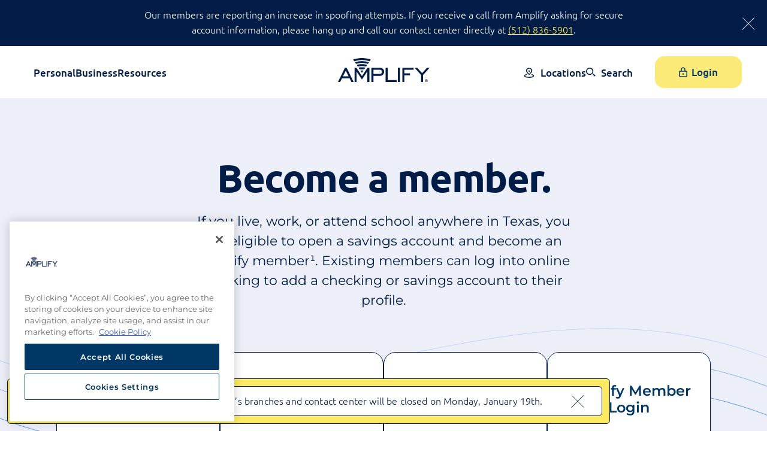

--- FILE ---
content_type: text/html; charset=UTF-8
request_url: https://www.goamplify.com/open/
body_size: 46004
content:
<!DOCTYPE html>
<html lang="en-US">

<head>

	<!-- ⚠️ CRITICAL SCRIPT - DO NOT REMOVE, CHANGE OR MOVE -->
	<script>
		window.commonJsLoaded = false;
	</script>
	<script type="text/javascript" src="https://cds-sdkcfg.onlineaccess1.com/common.js" onload="window.commonJsLoaded=true"></script>
	<!-- ⚠️ END OF CRITICAL SCRIPT - DO NOT REMOVE, CHANGE OR MOVE -->

	<meta charset="UTF-8">
<script>
var gform;gform||(document.addEventListener("gform_main_scripts_loaded",function(){gform.scriptsLoaded=!0}),document.addEventListener("gform/theme/scripts_loaded",function(){gform.themeScriptsLoaded=!0}),window.addEventListener("DOMContentLoaded",function(){gform.domLoaded=!0}),gform={domLoaded:!1,scriptsLoaded:!1,themeScriptsLoaded:!1,isFormEditor:()=>"function"==typeof InitializeEditor,callIfLoaded:function(o){return!(!gform.domLoaded||!gform.scriptsLoaded||!gform.themeScriptsLoaded&&!gform.isFormEditor()||(gform.isFormEditor()&&console.warn("The use of gform.initializeOnLoaded() is deprecated in the form editor context and will be removed in Gravity Forms 3.1."),o(),0))},initializeOnLoaded:function(o){gform.callIfLoaded(o)||(document.addEventListener("gform_main_scripts_loaded",()=>{gform.scriptsLoaded=!0,gform.callIfLoaded(o)}),document.addEventListener("gform/theme/scripts_loaded",()=>{gform.themeScriptsLoaded=!0,gform.callIfLoaded(o)}),window.addEventListener("DOMContentLoaded",()=>{gform.domLoaded=!0,gform.callIfLoaded(o)}))},hooks:{action:{},filter:{}},addAction:function(o,r,e,t){gform.addHook("action",o,r,e,t)},addFilter:function(o,r,e,t){gform.addHook("filter",o,r,e,t)},doAction:function(o){gform.doHook("action",o,arguments)},applyFilters:function(o){return gform.doHook("filter",o,arguments)},removeAction:function(o,r){gform.removeHook("action",o,r)},removeFilter:function(o,r,e){gform.removeHook("filter",o,r,e)},addHook:function(o,r,e,t,n){null==gform.hooks[o][r]&&(gform.hooks[o][r]=[]);var d=gform.hooks[o][r];null==n&&(n=r+"_"+d.length),gform.hooks[o][r].push({tag:n,callable:e,priority:t=null==t?10:t})},doHook:function(r,o,e){var t;if(e=Array.prototype.slice.call(e,1),null!=gform.hooks[r][o]&&((o=gform.hooks[r][o]).sort(function(o,r){return o.priority-r.priority}),o.forEach(function(o){"function"!=typeof(t=o.callable)&&(t=window[t]),"action"==r?t.apply(null,e):e[0]=t.apply(null,e)})),"filter"==r)return e[0]},removeHook:function(o,r,t,n){var e;null!=gform.hooks[o][r]&&(e=(e=gform.hooks[o][r]).filter(function(o,r,e){return!!(null!=n&&n!=o.tag||null!=t&&t!=o.priority)}),gform.hooks[o][r]=e)}});
</script>

	<meta name="viewport" content="width=device-width, initial-scale=1.0, minimal-ui" />
	<meta http-equiv="Content-Type" content="text/html; charset=UTF-8" />
	<meta http-equiv="X-UA-Compatible" content="IE=edge,chrome=1" />
	<link rel="apple-touch-icon" sizes="180x180"
		href="https://www.goamplify.com/wp-content/themes/amplify/assets/build/images/pwa/apple-touch-icon.png">
	<link rel="icon" type="image/png" sizes="32x32"
		href="https://www.goamplify.com/wp-content/themes/amplify/assets/build/images/pwa/favicon-32x32.png">
	<link rel="icon" type="image/png" sizes="16x16"
		href="https://www.goamplify.com/wp-content/themes/amplify/assets/build/images/pwa/favicon-16x16.png">
	<link rel="icon" sizes="any"
		href="https://www.goamplify.com/wp-content/themes/amplify/assets/build/images/pwa/favicon.ico">
	<link rel="icon" type="image/svg+xml"
		href="https://www.goamplify.com/wp-content/themes/amplify/assets/build/images/pwa/icon.svg">
		<meta name="theme-color" content="#387DF1">
	<meta name="mobile-web-app-capable" content="yes">
	<meta name="application-name" content="Amplify">
	<!-- Windows Phone -->
	<meta name="msapplication-navbutton_color" content="#387DF1">
	<meta name="msapplication-TileColor" content="#387DF1">
	<meta name="msapplication-tap-highlight" content="no">
	<meta name="msapplication-TileImage"
		content="https://www.goamplify.com/wp-content/themes/amplify/assets/build/images/pwa/pwa-icon-144.png">
	<!-- iOS Safari -->
	<meta name="apple-mobile-web-app-status-bar-style" content="#387DF1">
	<!-- Google Tag Manager -->
<script>(function(w,d,s,l,i){w[l]=w[l]||[];w[l].push({'gtm.start':
new Date().getTime(),event:'gtm.js'});var f=d.getElementsByTagName(s)[0],
j=d.createElement(s),dl=l!='dataLayer'?'&l='+l:'';j.async=true;j.src=
'https://www.googletagmanager.com/gtm.js?id='+i+dl;f.parentNode.insertBefore(j,f);
})(window,document,'script','dataLayer','GTM-TPHHZPW');</script>
<!-- End Google Tag Manager -->

<!-- Google Tag Manager -->
<script>(function(w,d,s,l,i){w[l]=w[l]||[];w[l].push({'gtm.start':
new Date().getTime(),event:'gtm.js'});var f=d.getElementsByTagName(s)[0],
j=d.createElement(s),dl=l!='dataLayer'?'&l='+l:'';j.async=true;j.src=
'https://www.googletagmanager.com/gtm.js?id='+i+dl;f.parentNode.insertBefore(j,f);
})(window,document,'script','dataLayer','GTM-K8VG6MH5');</script>
<!-- End Google Tag Manager -->

<meta name="google-site-verification" content="h7KTsMLAUSkYl-Ic4-bgm492Pdy9Q_y9sBclXUVhqDM" /><style type="text/css"></style>	<meta name='robots' content='index, follow, max-image-preview:large, max-snippet:-1, max-video-preview:-1' />

	<!-- This site is optimized with the Yoast SEO plugin v26.7 - https://yoast.com/wordpress/plugins/seo/ -->
	<title>Become a Member | Amplify Credit Union</title>
<link data-rocket-prefetch href="https://api.glia.com" rel="dns-prefetch">
<link data-rocket-prefetch href="https://www.gstatic.com" rel="dns-prefetch">
<link data-rocket-prefetch href="https://connect.facebook.net" rel="dns-prefetch">
<link data-rocket-prefetch href="https://www.googletagmanager.com" rel="dns-prefetch">
<link data-rocket-prefetch href="https://cdn.cookielaw.org" rel="dns-prefetch">
<link data-rocket-prefetch href="https://cds-sdkcfg.onlineaccess1.com" rel="dns-prefetch">
<link data-rocket-prefetch href="https://googleads.g.doubleclick.net" rel="dns-prefetch">
<link data-rocket-prefetch href="https://libs.salemove.com" rel="dns-prefetch">
<link data-rocket-prefetch href="https://cdn01.basis.net" rel="dns-prefetch">
<link data-rocket-prefetch href="https://www.google.com" rel="dns-prefetch">
<link data-rocket-prefetch href="https://cdnjs.cloudflare.com" rel="dns-prefetch">
<link crossorigin data-rocket-preload as="font" href="https://www.goamplify.com/wp-content/themes/amplify/assets/build/fonts/Montserrat-SemiBold.woff2" rel="preload">
<link crossorigin data-rocket-preload as="font" href="https://www.goamplify.com/wp-content/themes/amplify/assets/build/fonts/Ubuntu-Light.woff2" rel="preload"><link rel="preload" data-rocket-preload as="image" href="https://www.goamplify.com/wp-content/uploads/laptop_line_1798583824.svg" fetchpriority="high">
	<meta name="description" content="Open a savings account and become an Amplify member. Available to anyone living, working, or studying in Texas." />
	<link rel="canonical" href="https://www.goamplify.com/open/" />
	<meta property="og:locale" content="en_US" />
	<meta property="og:type" content="article" />
	<meta property="og:title" content="Become a Member | Amplify Credit Union" />
	<meta property="og:description" content="Open a savings account and become an Amplify member. Available to anyone living, working, or studying in Texas." />
	<meta property="og:url" content="https://www.goamplify.com/open/" />
	<meta property="og:site_name" content="Amplify Credit Union" />
	<meta property="article:publisher" content="https://www.facebook.com/Amplify/" />
	<meta property="article:modified_time" content="2025-07-07T19:07:10+00:00" />
	<meta property="og:image" content="https://www.goamplify.com/wp-content/uploads/2023Q3_BLOG-generic-thumbnail.jpg" />
	<meta property="og:image:width" content="1500" />
	<meta property="og:image:height" content="1000" />
	<meta property="og:image:type" content="image/jpeg" />
	<meta name="twitter:card" content="summary_large_image" />
	<meta name="twitter:site" content="@amplifycu" />
	<meta name="twitter:label1" content="Est. reading time" />
	<meta name="twitter:data1" content="1 minute" />
	<!-- / Yoast SEO plugin. -->


<link rel="alternate" type="application/rss+xml" title="Amplify Credit Union &raquo; Feed" href="https://www.goamplify.com/feed/" />
<link rel="alternate" type="application/rss+xml" title="Amplify Credit Union &raquo; Comments Feed" href="https://www.goamplify.com/comments/feed/" />
<link rel="alternate" title="oEmbed (JSON)" type="application/json+oembed" href="https://www.goamplify.com/wp-json/oembed/1.0/embed?url=https%3A%2F%2Fwww.goamplify.com%2Fopen%2F" />
<link rel="alternate" title="oEmbed (XML)" type="text/xml+oembed" href="https://www.goamplify.com/wp-json/oembed/1.0/embed?url=https%3A%2F%2Fwww.goamplify.com%2Fopen%2F&#038;format=xml" />
<style id='wp-img-auto-sizes-contain-inline-css'>
img:is([sizes=auto i],[sizes^="auto," i]){contain-intrinsic-size:3000px 1500px}
/*# sourceURL=wp-img-auto-sizes-contain-inline-css */
</style>
<link data-minify="1" rel='stylesheet' id='genesis-blocks-style-css-css' href='https://www.goamplify.com/wp-content/cache/min/1/wp-content/plugins/genesis-blocks/dist/style-blocks.build.css?ver=1768808885' media='all' />
<style id='wp-emoji-styles-inline-css'>

	img.wp-smiley, img.emoji {
		display: inline !important;
		border: none !important;
		box-shadow: none !important;
		height: 1em !important;
		width: 1em !important;
		margin: 0 0.07em !important;
		vertical-align: -0.1em !important;
		background: none !important;
		padding: 0 !important;
	}
/*# sourceURL=wp-emoji-styles-inline-css */
</style>
<style id='wp-block-library-inline-css'>
:root{--wp-block-synced-color:#7a00df;--wp-block-synced-color--rgb:122,0,223;--wp-bound-block-color:var(--wp-block-synced-color);--wp-editor-canvas-background:#ddd;--wp-admin-theme-color:#007cba;--wp-admin-theme-color--rgb:0,124,186;--wp-admin-theme-color-darker-10:#006ba1;--wp-admin-theme-color-darker-10--rgb:0,107,160.5;--wp-admin-theme-color-darker-20:#005a87;--wp-admin-theme-color-darker-20--rgb:0,90,135;--wp-admin-border-width-focus:2px}@media (min-resolution:192dpi){:root{--wp-admin-border-width-focus:1.5px}}.wp-element-button{cursor:pointer}:root .has-very-light-gray-background-color{background-color:#eee}:root .has-very-dark-gray-background-color{background-color:#313131}:root .has-very-light-gray-color{color:#eee}:root .has-very-dark-gray-color{color:#313131}:root .has-vivid-green-cyan-to-vivid-cyan-blue-gradient-background{background:linear-gradient(135deg,#00d084,#0693e3)}:root .has-purple-crush-gradient-background{background:linear-gradient(135deg,#34e2e4,#4721fb 50%,#ab1dfe)}:root .has-hazy-dawn-gradient-background{background:linear-gradient(135deg,#faaca8,#dad0ec)}:root .has-subdued-olive-gradient-background{background:linear-gradient(135deg,#fafae1,#67a671)}:root .has-atomic-cream-gradient-background{background:linear-gradient(135deg,#fdd79a,#004a59)}:root .has-nightshade-gradient-background{background:linear-gradient(135deg,#330968,#31cdcf)}:root .has-midnight-gradient-background{background:linear-gradient(135deg,#020381,#2874fc)}:root{--wp--preset--font-size--normal:16px;--wp--preset--font-size--huge:42px}.has-regular-font-size{font-size:1em}.has-larger-font-size{font-size:2.625em}.has-normal-font-size{font-size:var(--wp--preset--font-size--normal)}.has-huge-font-size{font-size:var(--wp--preset--font-size--huge)}.has-text-align-center{text-align:center}.has-text-align-left{text-align:left}.has-text-align-right{text-align:right}.has-fit-text{white-space:nowrap!important}#end-resizable-editor-section{display:none}.aligncenter{clear:both}.items-justified-left{justify-content:flex-start}.items-justified-center{justify-content:center}.items-justified-right{justify-content:flex-end}.items-justified-space-between{justify-content:space-between}.screen-reader-text{border:0;clip-path:inset(50%);height:1px;margin:-1px;overflow:hidden;padding:0;position:absolute;width:1px;word-wrap:normal!important}.screen-reader-text:focus{background-color:#ddd;clip-path:none;color:#444;display:block;font-size:1em;height:auto;left:5px;line-height:normal;padding:15px 23px 14px;text-decoration:none;top:5px;width:auto;z-index:100000}html :where(.has-border-color){border-style:solid}html :where([style*=border-top-color]){border-top-style:solid}html :where([style*=border-right-color]){border-right-style:solid}html :where([style*=border-bottom-color]){border-bottom-style:solid}html :where([style*=border-left-color]){border-left-style:solid}html :where([style*=border-width]){border-style:solid}html :where([style*=border-top-width]){border-top-style:solid}html :where([style*=border-right-width]){border-right-style:solid}html :where([style*=border-bottom-width]){border-bottom-style:solid}html :where([style*=border-left-width]){border-left-style:solid}html :where(img[class*=wp-image-]){height:auto;max-width:100%}:where(figure){margin:0 0 1em}html :where(.is-position-sticky){--wp-admin--admin-bar--position-offset:var(--wp-admin--admin-bar--height,0px)}@media screen and (max-width:600px){html :where(.is-position-sticky){--wp-admin--admin-bar--position-offset:0px}}

/*# sourceURL=wp-block-library-inline-css */
</style><style id='wp-block-paragraph-inline-css'>
.is-small-text{font-size:.875em}.is-regular-text{font-size:1em}.is-large-text{font-size:2.25em}.is-larger-text{font-size:3em}.has-drop-cap:not(:focus):first-letter{float:left;font-size:8.4em;font-style:normal;font-weight:100;line-height:.68;margin:.05em .1em 0 0;text-transform:uppercase}body.rtl .has-drop-cap:not(:focus):first-letter{float:none;margin-left:.1em}p.has-drop-cap.has-background{overflow:hidden}:root :where(p.has-background){padding:1.25em 2.375em}:where(p.has-text-color:not(.has-link-color)) a{color:inherit}p.has-text-align-left[style*="writing-mode:vertical-lr"],p.has-text-align-right[style*="writing-mode:vertical-rl"]{rotate:180deg}
/*# sourceURL=https://www.goamplify.com/wp-includes/blocks/paragraph/style.min.css */
</style>
<style id='amplify-section-container-style-inline-css'>
.wp-block-section-container{position:relative}.entry-content>.wp-block-section-container,.wp-block-section-container{max-width:none;width:100%}.wp-block-section-container .section-bg{background-repeat:no-repeat;bottom:0;left:0;max-width:none;position:absolute;right:0;top:0;z-index:0}.wp-block-section-container .section-bg.bg__repeated{background-repeat:repeat}.wp-block-section-container .section-bg.bg__stretched{background-size:cover}.wp-block-section-container .section-bg.bg__fixed{background-attachment:fixed;background-position:50% 50%}.wp-block-section-container .section-bg~*{position:relative;z-index:1}.wp-block-section-container>:last-child,body.page:not(.twentyseventeen-front-page) .entry-content .wp-block-section-container>:last-child{margin-bottom:0;padding-bottom:0}

/*# sourceURL=https://www.goamplify.com/wp-content/themes/amplify/blocks/section-container/style-index.css */
</style>
<style id='global-styles-inline-css'>
:root{--wp--preset--aspect-ratio--square: 1;--wp--preset--aspect-ratio--4-3: 4/3;--wp--preset--aspect-ratio--3-4: 3/4;--wp--preset--aspect-ratio--3-2: 3/2;--wp--preset--aspect-ratio--2-3: 2/3;--wp--preset--aspect-ratio--16-9: 16/9;--wp--preset--aspect-ratio--9-16: 9/16;--wp--preset--color--black: #000000;--wp--preset--color--cyan-bluish-gray: #abb8c3;--wp--preset--color--white: #ffffff;--wp--preset--color--pale-pink: #f78da7;--wp--preset--color--vivid-red: #cf2e2e;--wp--preset--color--luminous-vivid-orange: #ff6900;--wp--preset--color--luminous-vivid-amber: #fcb900;--wp--preset--color--light-green-cyan: #7bdcb5;--wp--preset--color--vivid-green-cyan: #00d084;--wp--preset--color--pale-cyan-blue: #8ed1fc;--wp--preset--color--vivid-cyan-blue: #0693e3;--wp--preset--color--vivid-purple: #9b51e0;--wp--preset--gradient--vivid-cyan-blue-to-vivid-purple: linear-gradient(135deg,rgb(6,147,227) 0%,rgb(155,81,224) 100%);--wp--preset--gradient--light-green-cyan-to-vivid-green-cyan: linear-gradient(135deg,rgb(122,220,180) 0%,rgb(0,208,130) 100%);--wp--preset--gradient--luminous-vivid-amber-to-luminous-vivid-orange: linear-gradient(135deg,rgb(252,185,0) 0%,rgb(255,105,0) 100%);--wp--preset--gradient--luminous-vivid-orange-to-vivid-red: linear-gradient(135deg,rgb(255,105,0) 0%,rgb(207,46,46) 100%);--wp--preset--gradient--very-light-gray-to-cyan-bluish-gray: linear-gradient(135deg,rgb(238,238,238) 0%,rgb(169,184,195) 100%);--wp--preset--gradient--cool-to-warm-spectrum: linear-gradient(135deg,rgb(74,234,220) 0%,rgb(151,120,209) 20%,rgb(207,42,186) 40%,rgb(238,44,130) 60%,rgb(251,105,98) 80%,rgb(254,248,76) 100%);--wp--preset--gradient--blush-light-purple: linear-gradient(135deg,rgb(255,206,236) 0%,rgb(152,150,240) 100%);--wp--preset--gradient--blush-bordeaux: linear-gradient(135deg,rgb(254,205,165) 0%,rgb(254,45,45) 50%,rgb(107,0,62) 100%);--wp--preset--gradient--luminous-dusk: linear-gradient(135deg,rgb(255,203,112) 0%,rgb(199,81,192) 50%,rgb(65,88,208) 100%);--wp--preset--gradient--pale-ocean: linear-gradient(135deg,rgb(255,245,203) 0%,rgb(182,227,212) 50%,rgb(51,167,181) 100%);--wp--preset--gradient--electric-grass: linear-gradient(135deg,rgb(202,248,128) 0%,rgb(113,206,126) 100%);--wp--preset--gradient--midnight: linear-gradient(135deg,rgb(2,3,129) 0%,rgb(40,116,252) 100%);--wp--preset--font-size--small: 13px;--wp--preset--font-size--medium: 20px;--wp--preset--font-size--large: 36px;--wp--preset--font-size--x-large: 42px;--wp--preset--spacing--20: 0.44rem;--wp--preset--spacing--30: 0.67rem;--wp--preset--spacing--40: 1rem;--wp--preset--spacing--50: 1.5rem;--wp--preset--spacing--60: 2.25rem;--wp--preset--spacing--70: 3.38rem;--wp--preset--spacing--80: 5.06rem;--wp--preset--shadow--natural: 6px 6px 9px rgba(0, 0, 0, 0.2);--wp--preset--shadow--deep: 12px 12px 50px rgba(0, 0, 0, 0.4);--wp--preset--shadow--sharp: 6px 6px 0px rgba(0, 0, 0, 0.2);--wp--preset--shadow--outlined: 6px 6px 0px -3px rgb(255, 255, 255), 6px 6px rgb(0, 0, 0);--wp--preset--shadow--crisp: 6px 6px 0px rgb(0, 0, 0);}:where(.is-layout-flex){gap: 0.5em;}:where(.is-layout-grid){gap: 0.5em;}body .is-layout-flex{display: flex;}.is-layout-flex{flex-wrap: wrap;align-items: center;}.is-layout-flex > :is(*, div){margin: 0;}body .is-layout-grid{display: grid;}.is-layout-grid > :is(*, div){margin: 0;}:where(.wp-block-columns.is-layout-flex){gap: 2em;}:where(.wp-block-columns.is-layout-grid){gap: 2em;}:where(.wp-block-post-template.is-layout-flex){gap: 1.25em;}:where(.wp-block-post-template.is-layout-grid){gap: 1.25em;}.has-black-color{color: var(--wp--preset--color--black) !important;}.has-cyan-bluish-gray-color{color: var(--wp--preset--color--cyan-bluish-gray) !important;}.has-white-color{color: var(--wp--preset--color--white) !important;}.has-pale-pink-color{color: var(--wp--preset--color--pale-pink) !important;}.has-vivid-red-color{color: var(--wp--preset--color--vivid-red) !important;}.has-luminous-vivid-orange-color{color: var(--wp--preset--color--luminous-vivid-orange) !important;}.has-luminous-vivid-amber-color{color: var(--wp--preset--color--luminous-vivid-amber) !important;}.has-light-green-cyan-color{color: var(--wp--preset--color--light-green-cyan) !important;}.has-vivid-green-cyan-color{color: var(--wp--preset--color--vivid-green-cyan) !important;}.has-pale-cyan-blue-color{color: var(--wp--preset--color--pale-cyan-blue) !important;}.has-vivid-cyan-blue-color{color: var(--wp--preset--color--vivid-cyan-blue) !important;}.has-vivid-purple-color{color: var(--wp--preset--color--vivid-purple) !important;}.has-black-background-color{background-color: var(--wp--preset--color--black) !important;}.has-cyan-bluish-gray-background-color{background-color: var(--wp--preset--color--cyan-bluish-gray) !important;}.has-white-background-color{background-color: var(--wp--preset--color--white) !important;}.has-pale-pink-background-color{background-color: var(--wp--preset--color--pale-pink) !important;}.has-vivid-red-background-color{background-color: var(--wp--preset--color--vivid-red) !important;}.has-luminous-vivid-orange-background-color{background-color: var(--wp--preset--color--luminous-vivid-orange) !important;}.has-luminous-vivid-amber-background-color{background-color: var(--wp--preset--color--luminous-vivid-amber) !important;}.has-light-green-cyan-background-color{background-color: var(--wp--preset--color--light-green-cyan) !important;}.has-vivid-green-cyan-background-color{background-color: var(--wp--preset--color--vivid-green-cyan) !important;}.has-pale-cyan-blue-background-color{background-color: var(--wp--preset--color--pale-cyan-blue) !important;}.has-vivid-cyan-blue-background-color{background-color: var(--wp--preset--color--vivid-cyan-blue) !important;}.has-vivid-purple-background-color{background-color: var(--wp--preset--color--vivid-purple) !important;}.has-black-border-color{border-color: var(--wp--preset--color--black) !important;}.has-cyan-bluish-gray-border-color{border-color: var(--wp--preset--color--cyan-bluish-gray) !important;}.has-white-border-color{border-color: var(--wp--preset--color--white) !important;}.has-pale-pink-border-color{border-color: var(--wp--preset--color--pale-pink) !important;}.has-vivid-red-border-color{border-color: var(--wp--preset--color--vivid-red) !important;}.has-luminous-vivid-orange-border-color{border-color: var(--wp--preset--color--luminous-vivid-orange) !important;}.has-luminous-vivid-amber-border-color{border-color: var(--wp--preset--color--luminous-vivid-amber) !important;}.has-light-green-cyan-border-color{border-color: var(--wp--preset--color--light-green-cyan) !important;}.has-vivid-green-cyan-border-color{border-color: var(--wp--preset--color--vivid-green-cyan) !important;}.has-pale-cyan-blue-border-color{border-color: var(--wp--preset--color--pale-cyan-blue) !important;}.has-vivid-cyan-blue-border-color{border-color: var(--wp--preset--color--vivid-cyan-blue) !important;}.has-vivid-purple-border-color{border-color: var(--wp--preset--color--vivid-purple) !important;}.has-vivid-cyan-blue-to-vivid-purple-gradient-background{background: var(--wp--preset--gradient--vivid-cyan-blue-to-vivid-purple) !important;}.has-light-green-cyan-to-vivid-green-cyan-gradient-background{background: var(--wp--preset--gradient--light-green-cyan-to-vivid-green-cyan) !important;}.has-luminous-vivid-amber-to-luminous-vivid-orange-gradient-background{background: var(--wp--preset--gradient--luminous-vivid-amber-to-luminous-vivid-orange) !important;}.has-luminous-vivid-orange-to-vivid-red-gradient-background{background: var(--wp--preset--gradient--luminous-vivid-orange-to-vivid-red) !important;}.has-very-light-gray-to-cyan-bluish-gray-gradient-background{background: var(--wp--preset--gradient--very-light-gray-to-cyan-bluish-gray) !important;}.has-cool-to-warm-spectrum-gradient-background{background: var(--wp--preset--gradient--cool-to-warm-spectrum) !important;}.has-blush-light-purple-gradient-background{background: var(--wp--preset--gradient--blush-light-purple) !important;}.has-blush-bordeaux-gradient-background{background: var(--wp--preset--gradient--blush-bordeaux) !important;}.has-luminous-dusk-gradient-background{background: var(--wp--preset--gradient--luminous-dusk) !important;}.has-pale-ocean-gradient-background{background: var(--wp--preset--gradient--pale-ocean) !important;}.has-electric-grass-gradient-background{background: var(--wp--preset--gradient--electric-grass) !important;}.has-midnight-gradient-background{background: var(--wp--preset--gradient--midnight) !important;}.has-small-font-size{font-size: var(--wp--preset--font-size--small) !important;}.has-medium-font-size{font-size: var(--wp--preset--font-size--medium) !important;}.has-large-font-size{font-size: var(--wp--preset--font-size--large) !important;}.has-x-large-font-size{font-size: var(--wp--preset--font-size--x-large) !important;}
/*# sourceURL=global-styles-inline-css */
</style>

<style id='classic-theme-styles-inline-css'>
/*! This file is auto-generated */
.wp-block-button__link{color:#fff;background-color:#32373c;border-radius:9999px;box-shadow:none;text-decoration:none;padding:calc(.667em + 2px) calc(1.333em + 2px);font-size:1.125em}.wp-block-file__button{background:#32373c;color:#fff;text-decoration:none}
/*# sourceURL=/wp-includes/css/classic-themes.min.css */
</style>
<link data-minify="1" rel='stylesheet' id='glide-theme-stylesheet-css' href='https://www.goamplify.com/wp-content/cache/background-css/1/www.goamplify.com/wp-content/cache/min/1/wp-content/themes/amplify/assets/build/styles.min.css?ver=1768808885&wpr_t=1768807978' media='all' />
<script src="https://www.goamplify.com/wp-includes/js/jquery/jquery.min.js?ver=3.7.1" id="jquery-core-js"></script>
<script src="https://www.goamplify.com/wp-includes/js/jquery/jquery-migrate.min.js?ver=3.4.1" id="jquery-migrate-js"></script>
<script id="glide-theme-scripts-js-extra">
var localVars = {"ajax_url":"https://www.goamplify.com/wp-admin/admin-ajax.php"};
//# sourceURL=glide-theme-scripts-js-extra
</script>
<script src="https://www.goamplify.com/wp-content/themes/amplify/assets/build/scripts.min.js?v=1767874780&amp;ver=1767874780" id="glide-theme-scripts-js"></script>
<link rel="https://api.w.org/" href="https://www.goamplify.com/wp-json/" /><link rel="alternate" title="JSON" type="application/json" href="https://www.goamplify.com/wp-json/wp/v2/pages/1498" /><link rel="EditURI" type="application/rsd+xml" title="RSD" href="https://www.goamplify.com/xmlrpc.php?rsd" />
<link rel='shortlink' href='https://www.goamplify.com/?p=1498' />

			<meta name="viewport" content="width=device-width, initial-scale=1.0" />
		
<!-- Schema & Structured Data For WP v1.54.1 - -->
<script type="application/ld+json" class="saswp-schema-markup-output">
[{"@context":"https:\/\/schema.org\/","@graph":[{"@context":"https:\/\/schema.org\/","@type":"SiteNavigationElement","@id":"https:\/\/www.goamplify.com\/#personal","name":"Personal","url":"https:\/\/www.goamplify.com\/"},{"@context":"https:\/\/schema.org\/","@type":"SiteNavigationElement","@id":"https:\/\/www.goamplify.com\/#business","name":"Business","url":"https:\/\/www.goamplify.com\/"},{"@context":"https:\/\/schema.org\/","@type":"SiteNavigationElement","@id":"https:\/\/www.goamplify.com\/#resources","name":"Resources","url":"https:\/\/www.goamplify.com\/"}]},

{"@context":"https:\/\/schema.org\/","@type":"WebPage","@id":"https:\/\/www.goamplify.com\/open\/#webpage","name":"Become a Member | Amplify Credit Union","url":"https:\/\/www.goamplify.com\/open\/","lastReviewed":"2025-07-07T13:07:10-06:00","dateCreated":"2023-08-07T12:06:29-06:00","inLanguage":"en-US","description":"Open a savings account and become an Amplify member. Available to anyone living, working, or studying in Texas.","keywords":"","mainEntity":{"@type":"Article","mainEntityOfPage":"https:\/\/www.goamplify.com\/open\/","headline":"Become a Member | Amplify Credit Union","description":"Open a savings account and become an Amplify member. Available to anyone living, working, or studying in Texas.","keywords":"","datePublished":"2023-08-07T12:06:29-06:00","dateModified":"2025-07-07T13:07:10-06:00","author":{"@type":"Person","name":"Amplify Credit Union","description":"For over 50 years, the content team at Amplify Credit Union has created educational content to help its members plan for and accomplish their financial goals. From retirement advice to lending best practices, the marketing team at Amplify works alongside our in-house experts to provide practical banking advice for our Central Texas community.","url":"https:\/\/www.goamplify.com\/blog\/author\/amplify-credit-union\/","sameAs":[],"image":{"@type":"ImageObject","url":"https:\/\/secure.gravatar.com\/avatar\/06c0d6449260a4ad5f75e017d2fc7b9829d1eddceac980cbe526b64c6c2fcb32?s=96&d=mm&r=g","height":96,"width":96}},"publisher":{"@type":"Organization","name":"Amplify Credit Union","url":"https:\/\/www.goamplify.com\/","logo":{"@type":"ImageObject","url":"https:\/\/www.goamplify.com\/wp-content\/uploads\/AmplifyLogo_Google.png","width":160,"height":46}},"image":{"@type":"ImageObject","@id":"https:\/\/www.goamplify.com\/open\/#primaryimage","url":"https:\/\/www.goamplify.com\/wp-content\/uploads\/2023Q3_BLOG-generic-thumbnail.jpg","width":"1500","height":"1000"}},"reviewedBy":{"@type":"Organization","name":"Amplify Credit Union","url":"https:\/\/www.goamplify.com\/","logo":{"@type":"ImageObject","url":"https:\/\/www.goamplify.com\/wp-content\/uploads\/AmplifyLogo_Google.png","width":160,"height":46}},"publisher":{"@type":"Organization","name":"Amplify Credit Union","url":"https:\/\/www.goamplify.com\/","logo":{"@type":"ImageObject","url":"https:\/\/www.goamplify.com\/wp-content\/uploads\/AmplifyLogo_Google.png","width":160,"height":46}}}]
</script>

<noscript><style id="rocket-lazyload-nojs-css">.rll-youtube-player, [data-lazy-src]{display:none !important;}</style></noscript> <script>
	"serviceWorker" in navigator && window.addEventListener("load", function() {
		navigator.serviceWorker.register("/sw.js").then(function(e) {
			console.log("ServiceWorker registration successful with scope: ", e.scope)
		}, function(e) {
			console.log("ServiceWorker registration failed: ", e)
		})
	});
	jQuery(document).ready(function() {
		if (jQuery('#top-bar-ajax').length > 0) {
			jQuery('#top-bar-ajax').topBar();
		}

	});
	</script>
<style id="wpr-lazyload-bg-container"></style><style id="wpr-lazyload-bg-exclusion"></style>
<noscript>
<style id="wpr-lazyload-bg-nostyle">.member-info-btn.linkedin:before{--wpr-bg-f9e5519f-a7a7-406c-82b8-e84f054ae29e: url('https://www.goamplify.com/wp-content/themes/amplify/assets/build/images/team-linkedin-icon.webp');}.member-info-btn.linkedin.email-add:before{--wpr-bg-f0c34e41-8b72-49b4-8970-0c1a22f1dcbc: url('https://www.goamplify.com/wp-content/themes/amplify/assets/build/images/mail-add-icon.webp');}.member-info-btn.linkedin.phone-num:before{--wpr-bg-7d45419c-fa04-42fb-944e-334582190a1b: url('https://www.goamplify.com/wp-content/themes/amplify/assets/build/images/mobile-num-icon.webp');}.member-info-btn.linkedin.facebook:before{--wpr-bg-27912ac4-6187-40ad-a710-09c4048ead6e: url('https://www.goamplify.com/wp-content/themes/amplify/assets/build/images/team-facebook-icon.webp');}.member-info-btn.linkedin.instagram:before{--wpr-bg-851fdace-498b-4885-a73f-3fec767cbec4: url('https://www.goamplify.com/wp-content/themes/amplify/assets/build/images/team-instagram-icon.webp');}.checklist-items ul li{--wpr-bg-24cfee35-a590-4369-8395-79fb48354e15: url('https://www.goamplify.com/wp-content/themes/amplify/assets/build/images/tick-icon.webp');}.testimonial{--wpr-bg-188dc80a-c8dd-44a2-b496-bdb6879ce592: url('https://www.goamplify.com/wp-content/themes/amplify/assets/build/images/testimonial-bg-new.webp');}.client__image{--wpr-bg-0c5e0b77-4865-4567-a30a-e1e4d722f864: url('https://www.goamplify.com/wp-content/themes/amplify/assets/build/images/client-image-layer.webp');}</style>
</noscript>
<script type="application/javascript">const rocket_pairs = [{"selector":".member-info-btn.linkedin","style":".member-info-btn.linkedin:before{--wpr-bg-f9e5519f-a7a7-406c-82b8-e84f054ae29e: url('https:\/\/www.goamplify.com\/wp-content\/themes\/amplify\/assets\/build\/images\/team-linkedin-icon.webp');}","hash":"f9e5519f-a7a7-406c-82b8-e84f054ae29e","url":"https:\/\/www.goamplify.com\/wp-content\/themes\/amplify\/assets\/build\/images\/team-linkedin-icon.webp"},{"selector":".member-info-btn.linkedin.email-add","style":".member-info-btn.linkedin.email-add:before{--wpr-bg-f0c34e41-8b72-49b4-8970-0c1a22f1dcbc: url('https:\/\/www.goamplify.com\/wp-content\/themes\/amplify\/assets\/build\/images\/mail-add-icon.webp');}","hash":"f0c34e41-8b72-49b4-8970-0c1a22f1dcbc","url":"https:\/\/www.goamplify.com\/wp-content\/themes\/amplify\/assets\/build\/images\/mail-add-icon.webp"},{"selector":".member-info-btn.linkedin.phone-num","style":".member-info-btn.linkedin.phone-num:before{--wpr-bg-7d45419c-fa04-42fb-944e-334582190a1b: url('https:\/\/www.goamplify.com\/wp-content\/themes\/amplify\/assets\/build\/images\/mobile-num-icon.webp');}","hash":"7d45419c-fa04-42fb-944e-334582190a1b","url":"https:\/\/www.goamplify.com\/wp-content\/themes\/amplify\/assets\/build\/images\/mobile-num-icon.webp"},{"selector":".member-info-btn.linkedin.facebook","style":".member-info-btn.linkedin.facebook:before{--wpr-bg-27912ac4-6187-40ad-a710-09c4048ead6e: url('https:\/\/www.goamplify.com\/wp-content\/themes\/amplify\/assets\/build\/images\/team-facebook-icon.webp');}","hash":"27912ac4-6187-40ad-a710-09c4048ead6e","url":"https:\/\/www.goamplify.com\/wp-content\/themes\/amplify\/assets\/build\/images\/team-facebook-icon.webp"},{"selector":".member-info-btn.linkedin.instagram","style":".member-info-btn.linkedin.instagram:before{--wpr-bg-851fdace-498b-4885-a73f-3fec767cbec4: url('https:\/\/www.goamplify.com\/wp-content\/themes\/amplify\/assets\/build\/images\/team-instagram-icon.webp');}","hash":"851fdace-498b-4885-a73f-3fec767cbec4","url":"https:\/\/www.goamplify.com\/wp-content\/themes\/amplify\/assets\/build\/images\/team-instagram-icon.webp"},{"selector":".checklist-items ul li","style":".checklist-items ul li{--wpr-bg-24cfee35-a590-4369-8395-79fb48354e15: url('https:\/\/www.goamplify.com\/wp-content\/themes\/amplify\/assets\/build\/images\/tick-icon.webp');}","hash":"24cfee35-a590-4369-8395-79fb48354e15","url":"https:\/\/www.goamplify.com\/wp-content\/themes\/amplify\/assets\/build\/images\/tick-icon.webp"},{"selector":".testimonial","style":".testimonial{--wpr-bg-188dc80a-c8dd-44a2-b496-bdb6879ce592: url('https:\/\/www.goamplify.com\/wp-content\/themes\/amplify\/assets\/build\/images\/testimonial-bg-new.webp');}","hash":"188dc80a-c8dd-44a2-b496-bdb6879ce592","url":"https:\/\/www.goamplify.com\/wp-content\/themes\/amplify\/assets\/build\/images\/testimonial-bg-new.webp"},{"selector":".client__image","style":".client__image{--wpr-bg-0c5e0b77-4865-4567-a30a-e1e4d722f864: url('https:\/\/www.goamplify.com\/wp-content\/themes\/amplify\/assets\/build\/images\/client-image-layer.webp');}","hash":"0c5e0b77-4865-4567-a30a-e1e4d722f864","url":"https:\/\/www.goamplify.com\/wp-content\/themes\/amplify\/assets\/build\/images\/client-image-layer.webp"}]; const rocket_excluded_pairs = [];</script><meta name="generator" content="WP Rocket 3.20.3" data-wpr-features="wpr_lazyload_css_bg_img wpr_lazyload_images wpr_lazyload_iframes wpr_preconnect_external_domains wpr_auto_preload_fonts wpr_oci wpr_image_dimensions wpr_minify_css wpr_cdn wpr_preload_links wpr_desktop" /></head>

<body
class="wp-singular page-template page-template-templates page-template-template-membership page-template-templatestemplate-membership-php page page-id-1498 wp-theme-amplify has-notification-popup "> 
		<div  style="display: none;">
			<!-- Google Tag Manager (noscript) -->
<noscript><iframe src="https://www.googletagmanager.com/ns.html?id=GTM-TPHHZPW"
height="0" width="0" style="display:none;visibility:hidden"></iframe></noscript>
<!-- End Google Tag Manager (noscript) -->

<!-- Google Tag Manager (noscript) -->
<noscript><iframe src="https://www.googletagmanager.com/ns.html?id=GTM-K8VG6MH5"
height="0" width="0" style="display:none;visibility:hidden"></iframe></noscript>
<!-- End Google Tag Manager (noscript) -->	</div>
				<a class="skip-link screen-reader-text"
		href="#page-section">Skip to content</a>

	
	<div  class="promo-banner">
		<div  class="promo-banner-text">
			<p>Our members are reporting an increase in spoofing attempts. If you receive a call from Amplify asking for secure account information, please hang up and call our contact center directly at <a href="tel:++ 1 512-836-5901">(512) 836-5901</a>.</p>
		</div>
		<div  class="promo-banner-cross-btn"></div>
	</div>

	<header  id="header-section" class="header-section">
		<!-- Header Start -->
		<div  class="header-wrapper header-inner">

						<div  class="right-header header-navigation">
				<div class="desktop-menu">
					<div class="nav-overlay">
						<div class="nav-container">
							<div class="header-nav">
								<div class="menu-header-nav-container"><ul id="menu-header-nav" class="menu"><li id="nav-menu-item-2127" class="main-menu-item sub-sub-menu-item menu-item-even menu-item-depth-0 menu-item has-megamenu-one  has-mega-dropdown menu-item menu-item-type-mega-menu-1 menu-item-object-mega-menu-1 first-menu-item"><a title="Personal" class="menu-link main-menu-link">Personal</a title="Personal" class="menu-link main-menu-link"><div class="mega-dropdown-ctn">
				<div class="mega-dropdown">

					<div class="mega-dropdown__head">
							<div class="mega-menu-item has-dropdown " data-class="dropdown-21271"
							id="dropdown-21271">
							<a href="https://www.goamplify.com/fee-free/" target="">Banking</a>
						<div class="mega-menu_dropdown md-menu" data-class="dropdown-21271"><div class="mega-dropdown__dropdown"><a href="https://www.goamplify.com/fee-free/savings/" class="md-item-ctn" target="">
								<div class="md-item"><div class="md-item__icon-ctn">
												<div class="md-item__icon">
													<img width="100" height="100" src="data:image/svg+xml,%3Csvg%20xmlns='http://www.w3.org/2000/svg'%20viewBox='0%200%20100%20100'%3E%3C/svg%3E" class="icon-mega-menu-practice-area" alt="" decoding="async" data-lazy-srcset="https://www.goamplify.com/wp-content/uploads/2023Q3_ICON-savings-100x100.png 100w, https://www.goamplify.com/wp-content/uploads/2023Q3_ICON-savings-150x150.png 150w, https://www.goamplify.com/wp-content/uploads/2023Q3_ICON-savings-90x90.png 90w, https://www.goamplify.com/wp-content/uploads/2023Q3_ICON-savings-200x200.png 200w, https://www.goamplify.com/wp-content/uploads/2023Q3_ICON-savings.png 256w" data-lazy-sizes="(max-width: 100px) 100vw, 100px" data-lazy-src="https://www.goamplify.com/wp-content/uploads/2023Q3_ICON-savings-100x100.png" /><noscript><img width="100" height="100" src="https://www.goamplify.com/wp-content/uploads/2023Q3_ICON-savings-100x100.png" class="icon-mega-menu-practice-area" alt="" decoding="async" srcset="https://www.goamplify.com/wp-content/uploads/2023Q3_ICON-savings-100x100.png 100w, https://www.goamplify.com/wp-content/uploads/2023Q3_ICON-savings-150x150.png 150w, https://www.goamplify.com/wp-content/uploads/2023Q3_ICON-savings-90x90.png 90w, https://www.goamplify.com/wp-content/uploads/2023Q3_ICON-savings-200x200.png 200w, https://www.goamplify.com/wp-content/uploads/2023Q3_ICON-savings.png 256w" sizes="(max-width: 100px) 100vw, 100px" /></noscript>
												</div>
											</div><div class="md-item__text">
										<div class="md-item__title">Savings</div><div class="md-item__desc">Open the door to fee-free banking at Amplify.</div></div>
								</div>
							</a><a href="https://www.goamplify.com/fee-free/checking/" class="md-item-ctn" target="">
								<div class="md-item"><div class="md-item__icon-ctn">
												<div class="md-item__icon">
													<img width="100" height="100" src="https://www.goamplify.com/wp-content/uploads/2023Q3_ICON-no-wait-100x100.png" class="icon-mega-menu-practice-area" alt="" decoding="async" srcset="https://www.goamplify.com/wp-content/uploads/2023Q3_ICON-no-wait-100x100.png 100w, https://www.goamplify.com/wp-content/uploads/2023Q3_ICON-no-wait-150x150.png 150w, https://www.goamplify.com/wp-content/uploads/2023Q3_ICON-no-wait-90x90.png 90w, https://www.goamplify.com/wp-content/uploads/2023Q3_ICON-no-wait-200x200.png 200w, https://www.goamplify.com/wp-content/uploads/2023Q3_ICON-no-wait.png 256w" sizes="(max-width: 100px) 100vw, 100px" />
												</div>
											</div><div class="md-item__text">
										<div class="md-item__title">Checking</div><div class="md-item__desc">Enjoy $0 in transaction and debit card fees.</div></div>
								</div>
							</a><a href="https://www.goamplify.com/fee-free/youth/greenlight/" class="md-item-ctn" target="">
								<div class="md-item"><div class="md-item__icon-ctn">
												<div class="md-item__icon">
													<img width="100" height="100" src="data:image/svg+xml,%3Csvg%20xmlns='http://www.w3.org/2000/svg'%20viewBox='0%200%20100%20100'%3E%3C/svg%3E" class="icon-mega-menu-practice-area" alt="" decoding="async" data-lazy-srcset="https://www.goamplify.com/wp-content/uploads/ICON-greenlight-youth-savings-app-100x100.png 100w, https://www.goamplify.com/wp-content/uploads/ICON-greenlight-youth-savings-app-150x150.png 150w, https://www.goamplify.com/wp-content/uploads/ICON-greenlight-youth-savings-app-90x90.png 90w, https://www.goamplify.com/wp-content/uploads/ICON-greenlight-youth-savings-app-200x200.png 200w, https://www.goamplify.com/wp-content/uploads/ICON-greenlight-youth-savings-app.png 256w" data-lazy-sizes="(max-width: 100px) 100vw, 100px" data-lazy-src="https://www.goamplify.com/wp-content/uploads/ICON-greenlight-youth-savings-app-100x100.png" /><noscript><img width="100" height="100" src="https://www.goamplify.com/wp-content/uploads/ICON-greenlight-youth-savings-app-100x100.png" class="icon-mega-menu-practice-area" alt="" decoding="async" srcset="https://www.goamplify.com/wp-content/uploads/ICON-greenlight-youth-savings-app-100x100.png 100w, https://www.goamplify.com/wp-content/uploads/ICON-greenlight-youth-savings-app-150x150.png 150w, https://www.goamplify.com/wp-content/uploads/ICON-greenlight-youth-savings-app-90x90.png 90w, https://www.goamplify.com/wp-content/uploads/ICON-greenlight-youth-savings-app-200x200.png 200w, https://www.goamplify.com/wp-content/uploads/ICON-greenlight-youth-savings-app.png 256w" sizes="(max-width: 100px) 100vw, 100px" /></noscript>
												</div>
											</div><div class="md-item__text">
										<div class="md-item__title">Greenlight</div><div class="md-item__desc">Enjoy the all-in-one mobile money app for families on us.</div></div>
								</div>
							</a><a href="https://www.goamplify.com/fee-free/certificate-of-deposit/" class="md-item-ctn" target="">
								<div class="md-item"><div class="md-item__icon-ctn">
												<div class="md-item__icon">
													<img width="100" height="100" src="data:image/svg+xml,%3Csvg%20xmlns='http://www.w3.org/2000/svg'%20viewBox='0%200%20100%20100'%3E%3C/svg%3E" class="icon-mega-menu-practice-area" alt="" decoding="async" data-lazy-srcset="https://www.goamplify.com/wp-content/uploads/2023Q3_ICON-chart-increase-100x100.png 100w, https://www.goamplify.com/wp-content/uploads/2023Q3_ICON-chart-increase-150x150.png 150w, https://www.goamplify.com/wp-content/uploads/2023Q3_ICON-chart-increase-90x90.png 90w, https://www.goamplify.com/wp-content/uploads/2023Q3_ICON-chart-increase-200x200.png 200w, https://www.goamplify.com/wp-content/uploads/2023Q3_ICON-chart-increase.png 256w" data-lazy-sizes="(max-width: 100px) 100vw, 100px" data-lazy-src="https://www.goamplify.com/wp-content/uploads/2023Q3_ICON-chart-increase-100x100.png" /><noscript><img width="100" height="100" src="https://www.goamplify.com/wp-content/uploads/2023Q3_ICON-chart-increase-100x100.png" class="icon-mega-menu-practice-area" alt="" decoding="async" srcset="https://www.goamplify.com/wp-content/uploads/2023Q3_ICON-chart-increase-100x100.png 100w, https://www.goamplify.com/wp-content/uploads/2023Q3_ICON-chart-increase-150x150.png 150w, https://www.goamplify.com/wp-content/uploads/2023Q3_ICON-chart-increase-90x90.png 90w, https://www.goamplify.com/wp-content/uploads/2023Q3_ICON-chart-increase-200x200.png 200w, https://www.goamplify.com/wp-content/uploads/2023Q3_ICON-chart-increase.png 256w" sizes="(max-width: 100px) 100vw, 100px" /></noscript>
												</div>
											</div><div class="md-item__text">
										<div class="md-item__title">Certificate of Deposit</div><div class="md-item__desc">Grow your savings with our high-yield certificates.</div></div>
								</div>
							</a></div></div></div><div class="mega-menu-item has-dropdown " data-class="dropdown-21272"
							id="dropdown-21272">
							<a href="https://www.goamplify.com/home-loans/" target="">Home Loans</a>
						<div class="mega-menu_dropdown md-menu" data-class="dropdown-21272"><div class="mega-dropdown__dropdown"><a href="https://www.goamplify.com/mortgage/" class="md-item-ctn" target="">
								<div class="md-item"><div class="md-item__icon-ctn">
												<div class="md-item__icon">
													<img width="100" height="100" src="data:image/svg+xml,%3Csvg%20xmlns='http://www.w3.org/2000/svg'%20viewBox='0%200%20100%20100'%3E%3C/svg%3E" class="icon-mega-menu-practice-area" alt="" decoding="async" data-lazy-srcset="https://www.goamplify.com/wp-content/uploads/2023Q3_ICON-mortgage-100x100.png 100w, https://www.goamplify.com/wp-content/uploads/2023Q3_ICON-mortgage-150x150.png 150w, https://www.goamplify.com/wp-content/uploads/2023Q3_ICON-mortgage-90x90.png 90w, https://www.goamplify.com/wp-content/uploads/2023Q3_ICON-mortgage-200x200.png 200w, https://www.goamplify.com/wp-content/uploads/2023Q3_ICON-mortgage.png 256w" data-lazy-sizes="(max-width: 100px) 100vw, 100px" data-lazy-src="https://www.goamplify.com/wp-content/uploads/2023Q3_ICON-mortgage-100x100.png" /><noscript><img width="100" height="100" src="https://www.goamplify.com/wp-content/uploads/2023Q3_ICON-mortgage-100x100.png" class="icon-mega-menu-practice-area" alt="" decoding="async" srcset="https://www.goamplify.com/wp-content/uploads/2023Q3_ICON-mortgage-100x100.png 100w, https://www.goamplify.com/wp-content/uploads/2023Q3_ICON-mortgage-150x150.png 150w, https://www.goamplify.com/wp-content/uploads/2023Q3_ICON-mortgage-90x90.png 90w, https://www.goamplify.com/wp-content/uploads/2023Q3_ICON-mortgage-200x200.png 200w, https://www.goamplify.com/wp-content/uploads/2023Q3_ICON-mortgage.png 256w" sizes="(max-width: 100px) 100vw, 100px" /></noscript>
												</div>
											</div><div class="md-item__text">
										<div class="md-item__title">Buy a Home</div><div class="md-item__desc">Start your homebuying journey with Amplify.</div></div>
								</div>
							</a><a href="https://www.goamplify.com/home-equity/" class="md-item-ctn" target="">
								<div class="md-item"><div class="md-item__icon-ctn">
												<div class="md-item__icon">
													<img width="100" height="100" src="data:image/svg+xml,%3Csvg%20xmlns='http://www.w3.org/2000/svg'%20viewBox='0%200%20100%20100'%3E%3C/svg%3E" class="icon-mega-menu-practice-area" alt="" decoding="async" data-lazy-srcset="https://www.goamplify.com/wp-content/uploads/2023Q3_ICON-home-equity-100x100.png 100w, https://www.goamplify.com/wp-content/uploads/2023Q3_ICON-home-equity-150x150.png 150w, https://www.goamplify.com/wp-content/uploads/2023Q3_ICON-home-equity-90x90.png 90w, https://www.goamplify.com/wp-content/uploads/2023Q3_ICON-home-equity-200x200.png 200w, https://www.goamplify.com/wp-content/uploads/2023Q3_ICON-home-equity.png 256w" data-lazy-sizes="(max-width: 100px) 100vw, 100px" data-lazy-src="https://www.goamplify.com/wp-content/uploads/2023Q3_ICON-home-equity-100x100.png" /><noscript><img width="100" height="100" src="https://www.goamplify.com/wp-content/uploads/2023Q3_ICON-home-equity-100x100.png" class="icon-mega-menu-practice-area" alt="" decoding="async" srcset="https://www.goamplify.com/wp-content/uploads/2023Q3_ICON-home-equity-100x100.png 100w, https://www.goamplify.com/wp-content/uploads/2023Q3_ICON-home-equity-150x150.png 150w, https://www.goamplify.com/wp-content/uploads/2023Q3_ICON-home-equity-90x90.png 90w, https://www.goamplify.com/wp-content/uploads/2023Q3_ICON-home-equity-200x200.png 200w, https://www.goamplify.com/wp-content/uploads/2023Q3_ICON-home-equity.png 256w" sizes="(max-width: 100px) 100vw, 100px" /></noscript>
												</div>
											</div><div class="md-item__text">
										<div class="md-item__title">Home Equity</div><div class="md-item__desc">Tap into the value of your home today.</div></div>
								</div>
							</a><a href="https://www.goamplify.com/mortgage/refinance/" class="md-item-ctn" target="">
								<div class="md-item"><div class="md-item__icon-ctn">
												<div class="md-item__icon">
													<img width="100" height="100" src="data:image/svg+xml,%3Csvg%20xmlns='http://www.w3.org/2000/svg'%20viewBox='0%200%20100%20100'%3E%3C/svg%3E" class="icon-mega-menu-practice-area" alt="" decoding="async" data-lazy-srcset="https://www.goamplify.com/wp-content/uploads/ICON-mortgage-home-buy-now-refi-later-100x100.png 100w, https://www.goamplify.com/wp-content/uploads/ICON-mortgage-home-buy-now-refi-later-150x150.png 150w, https://www.goamplify.com/wp-content/uploads/ICON-mortgage-home-buy-now-refi-later-90x90.png 90w, https://www.goamplify.com/wp-content/uploads/ICON-mortgage-home-buy-now-refi-later-200x200.png 200w, https://www.goamplify.com/wp-content/uploads/ICON-mortgage-home-buy-now-refi-later.png 256w" data-lazy-sizes="(max-width: 100px) 100vw, 100px" data-lazy-src="https://www.goamplify.com/wp-content/uploads/ICON-mortgage-home-buy-now-refi-later-100x100.png" /><noscript><img width="100" height="100" src="https://www.goamplify.com/wp-content/uploads/ICON-mortgage-home-buy-now-refi-later-100x100.png" class="icon-mega-menu-practice-area" alt="" decoding="async" srcset="https://www.goamplify.com/wp-content/uploads/ICON-mortgage-home-buy-now-refi-later-100x100.png 100w, https://www.goamplify.com/wp-content/uploads/ICON-mortgage-home-buy-now-refi-later-150x150.png 150w, https://www.goamplify.com/wp-content/uploads/ICON-mortgage-home-buy-now-refi-later-90x90.png 90w, https://www.goamplify.com/wp-content/uploads/ICON-mortgage-home-buy-now-refi-later-200x200.png 200w, https://www.goamplify.com/wp-content/uploads/ICON-mortgage-home-buy-now-refi-later.png 256w" sizes="(max-width: 100px) 100vw, 100px" /></noscript>
												</div>
											</div><div class="md-item__text">
										<div class="md-item__title">Refinance</div><div class="md-item__desc">Learn more about refinances in Texas.</div></div>
								</div>
							</a><a href="https://www.goamplify.com/mortgage/#team-members/" class="md-item-ctn" target="">
								<div class="md-item"><div class="md-item__icon-ctn">
												<div class="md-item__icon">
													<img width="100" height="100" src="data:image/svg+xml,%3Csvg%20xmlns='http://www.w3.org/2000/svg'%20viewBox='0%200%20100%20100'%3E%3C/svg%3E" class="icon-mega-menu-practice-area" alt="" decoding="async" data-lazy-srcset="https://www.goamplify.com/wp-content/uploads/2023Q3_ICON-chat-bubble-person-100x100.png 100w, https://www.goamplify.com/wp-content/uploads/2023Q3_ICON-chat-bubble-person-150x150.png 150w, https://www.goamplify.com/wp-content/uploads/2023Q3_ICON-chat-bubble-person-90x90.png 90w, https://www.goamplify.com/wp-content/uploads/2023Q3_ICON-chat-bubble-person-200x200.png 200w, https://www.goamplify.com/wp-content/uploads/2023Q3_ICON-chat-bubble-person.png 256w" data-lazy-sizes="(max-width: 100px) 100vw, 100px" data-lazy-src="https://www.goamplify.com/wp-content/uploads/2023Q3_ICON-chat-bubble-person-100x100.png" /><noscript><img width="100" height="100" src="https://www.goamplify.com/wp-content/uploads/2023Q3_ICON-chat-bubble-person-100x100.png" class="icon-mega-menu-practice-area" alt="" decoding="async" srcset="https://www.goamplify.com/wp-content/uploads/2023Q3_ICON-chat-bubble-person-100x100.png 100w, https://www.goamplify.com/wp-content/uploads/2023Q3_ICON-chat-bubble-person-150x150.png 150w, https://www.goamplify.com/wp-content/uploads/2023Q3_ICON-chat-bubble-person-90x90.png 90w, https://www.goamplify.com/wp-content/uploads/2023Q3_ICON-chat-bubble-person-200x200.png 200w, https://www.goamplify.com/wp-content/uploads/2023Q3_ICON-chat-bubble-person.png 256w" sizes="(max-width: 100px) 100vw, 100px" /></noscript>
												</div>
											</div><div class="md-item__text">
										<div class="md-item__title">Meet Our Team</div><div class="md-item__desc">Meet our award-winning group of loan officers.</div></div>
								</div>
							</a></div></div></div><div class="mega-menu-item  " data-class="dropdown-21273"
							id="dropdown-21273">
							<a href="https://www.goamplify.com/auto-loans/" target="">Auto Loans</a>
						<div class="mega-dropdown__dropdown"></div></div><div class="mega-menu-item has-dropdown " data-class="dropdown-21274"
							id="dropdown-21274">
							<a href="https://www.goamplify.com/personal-loans/" target="">Personal Loans</a>
						<div class="mega-menu_dropdown md-menu" data-class="dropdown-21274"><div class="mega-dropdown__dropdown"><a href="https://www.goamplify.com/personal-loans/lines-of-credit/" class="md-item-ctn" target="">
								<div class="md-item"><div class="md-item__icon-ctn">
												<div class="md-item__icon">
													<img width="100" height="100" src="data:image/svg+xml,%3Csvg%20xmlns='http://www.w3.org/2000/svg'%20viewBox='0%200%20100%20100'%3E%3C/svg%3E" class="icon-mega-menu-practice-area" alt="" decoding="async" data-lazy-srcset="https://www.goamplify.com/wp-content/uploads/2023Q3_ICON-cashout-100x100.png 100w, https://www.goamplify.com/wp-content/uploads/2023Q3_ICON-cashout-150x150.png 150w, https://www.goamplify.com/wp-content/uploads/2023Q3_ICON-cashout-90x90.png 90w, https://www.goamplify.com/wp-content/uploads/2023Q3_ICON-cashout-200x200.png 200w, https://www.goamplify.com/wp-content/uploads/2023Q3_ICON-cashout.png 256w" data-lazy-sizes="(max-width: 100px) 100vw, 100px" data-lazy-src="https://www.goamplify.com/wp-content/uploads/2023Q3_ICON-cashout-100x100.png" /><noscript><img width="100" height="100" src="https://www.goamplify.com/wp-content/uploads/2023Q3_ICON-cashout-100x100.png" class="icon-mega-menu-practice-area" alt="" decoding="async" srcset="https://www.goamplify.com/wp-content/uploads/2023Q3_ICON-cashout-100x100.png 100w, https://www.goamplify.com/wp-content/uploads/2023Q3_ICON-cashout-150x150.png 150w, https://www.goamplify.com/wp-content/uploads/2023Q3_ICON-cashout-90x90.png 90w, https://www.goamplify.com/wp-content/uploads/2023Q3_ICON-cashout-200x200.png 200w, https://www.goamplify.com/wp-content/uploads/2023Q3_ICON-cashout.png 256w" sizes="(max-width: 100px) 100vw, 100px" /></noscript>
												</div>
											</div><div class="md-item__text">
										<div class="md-item__title">Lines of Credit</div><div class="md-item__desc">Lock in a fixed rate on your next line of credit.</div></div>
								</div>
							</a><a href="https://www.goamplify.com/personal-loans/installment-loans/" class="md-item-ctn" target="">
								<div class="md-item"><div class="md-item__icon-ctn">
												<div class="md-item__icon">
													<img width="100" height="100" src="data:image/svg+xml,%3Csvg%20xmlns='http://www.w3.org/2000/svg'%20viewBox='0%200%20100%20100'%3E%3C/svg%3E" class="icon-mega-menu-practice-area" alt="" decoding="async" data-lazy-srcset="https://www.goamplify.com/wp-content/uploads/2023Q3_ICON-flying-money-100x100.png 100w, https://www.goamplify.com/wp-content/uploads/2023Q3_ICON-flying-money-150x150.png 150w, https://www.goamplify.com/wp-content/uploads/2023Q3_ICON-flying-money-90x90.png 90w, https://www.goamplify.com/wp-content/uploads/2023Q3_ICON-flying-money-200x200.png 200w, https://www.goamplify.com/wp-content/uploads/2023Q3_ICON-flying-money.png 256w" data-lazy-sizes="(max-width: 100px) 100vw, 100px" data-lazy-src="https://www.goamplify.com/wp-content/uploads/2023Q3_ICON-flying-money-100x100.png" /><noscript><img width="100" height="100" src="https://www.goamplify.com/wp-content/uploads/2023Q3_ICON-flying-money-100x100.png" class="icon-mega-menu-practice-area" alt="" decoding="async" srcset="https://www.goamplify.com/wp-content/uploads/2023Q3_ICON-flying-money-100x100.png 100w, https://www.goamplify.com/wp-content/uploads/2023Q3_ICON-flying-money-150x150.png 150w, https://www.goamplify.com/wp-content/uploads/2023Q3_ICON-flying-money-90x90.png 90w, https://www.goamplify.com/wp-content/uploads/2023Q3_ICON-flying-money-200x200.png 200w, https://www.goamplify.com/wp-content/uploads/2023Q3_ICON-flying-money.png 256w" sizes="(max-width: 100px) 100vw, 100px" /></noscript>
												</div>
											</div><div class="md-item__text">
										<div class="md-item__title">Installment Loans</div><div class="md-item__desc">Learn more about secured and unsecured loans.</div></div>
								</div>
							</a><a href="https://www.goamplify.com/personal-loans/homeowner-express-loans/" class="md-item-ctn" target="">
								<div class="md-item"><div class="md-item__icon-ctn">
												<div class="md-item__icon">
													<img width="100" height="100" src="data:image/svg+xml,%3Csvg%20xmlns='http://www.w3.org/2000/svg'%20viewBox='0%200%20100%20100'%3E%3C/svg%3E" class="icon-mega-menu-practice-area" alt="" decoding="async" data-lazy-srcset="https://www.goamplify.com/wp-content/uploads/ICON-HOEX-express-homeowner-100x100.png 100w, https://www.goamplify.com/wp-content/uploads/ICON-HOEX-express-homeowner-150x150.png 150w, https://www.goamplify.com/wp-content/uploads/ICON-HOEX-express-homeowner-90x90.png 90w, https://www.goamplify.com/wp-content/uploads/ICON-HOEX-express-homeowner-200x200.png 200w, https://www.goamplify.com/wp-content/uploads/ICON-HOEX-express-homeowner.png 256w" data-lazy-sizes="(max-width: 100px) 100vw, 100px" data-lazy-src="https://www.goamplify.com/wp-content/uploads/ICON-HOEX-express-homeowner-100x100.png" /><noscript><img width="100" height="100" src="https://www.goamplify.com/wp-content/uploads/ICON-HOEX-express-homeowner-100x100.png" class="icon-mega-menu-practice-area" alt="" decoding="async" srcset="https://www.goamplify.com/wp-content/uploads/ICON-HOEX-express-homeowner-100x100.png 100w, https://www.goamplify.com/wp-content/uploads/ICON-HOEX-express-homeowner-150x150.png 150w, https://www.goamplify.com/wp-content/uploads/ICON-HOEX-express-homeowner-90x90.png 90w, https://www.goamplify.com/wp-content/uploads/ICON-HOEX-express-homeowner-200x200.png 200w, https://www.goamplify.com/wp-content/uploads/ICON-HOEX-express-homeowner.png 256w" sizes="(max-width: 100px) 100vw, 100px" /></noscript>
												</div>
											</div><div class="md-item__text">
										<div class="md-item__title">Homeowner Express Loans</div><div class="md-item__desc">Enjoy a new loan designed just for homeowners.</div></div>
								</div>
							</a><a href="https://www.goamplify.com/personal-loans/home-improvement-loans/" class="md-item-ctn" target="">
								<div class="md-item"><div class="md-item__icon-ctn">
												<div class="md-item__icon">
													<img width="100" height="100" src="data:image/svg+xml,%3Csvg%20xmlns='http://www.w3.org/2000/svg'%20viewBox='0%200%20100%20100'%3E%3C/svg%3E" class="icon-mega-menu-practice-area" alt="" decoding="async" data-lazy-srcset="https://www.goamplify.com/wp-content/uploads/ICON-home-improvement-loan-100x100.png 100w, https://www.goamplify.com/wp-content/uploads/ICON-home-improvement-loan-150x150.png 150w, https://www.goamplify.com/wp-content/uploads/ICON-home-improvement-loan-90x90.png 90w, https://www.goamplify.com/wp-content/uploads/ICON-home-improvement-loan-200x200.png 200w, https://www.goamplify.com/wp-content/uploads/ICON-home-improvement-loan.png 256w" data-lazy-sizes="(max-width: 100px) 100vw, 100px" data-lazy-src="https://www.goamplify.com/wp-content/uploads/ICON-home-improvement-loan-100x100.png" /><noscript><img width="100" height="100" src="https://www.goamplify.com/wp-content/uploads/ICON-home-improvement-loan-100x100.png" class="icon-mega-menu-practice-area" alt="" decoding="async" srcset="https://www.goamplify.com/wp-content/uploads/ICON-home-improvement-loan-100x100.png 100w, https://www.goamplify.com/wp-content/uploads/ICON-home-improvement-loan-150x150.png 150w, https://www.goamplify.com/wp-content/uploads/ICON-home-improvement-loan-90x90.png 90w, https://www.goamplify.com/wp-content/uploads/ICON-home-improvement-loan-200x200.png 200w, https://www.goamplify.com/wp-content/uploads/ICON-home-improvement-loan.png 256w" sizes="(max-width: 100px) 100vw, 100px" /></noscript>
												</div>
											</div><div class="md-item__text">
										<div class="md-item__title">Home Improvement Loans</div><div class="md-item__desc">Fund your next home improvement project today.</div></div>
								</div>
							</a></div></div></div><div class="mega-menu-item has-dropdown " data-class="dropdown-21275"
							id="dropdown-21275">
							<a href="https://www.goamplify.com/services/" target="">Services</a>
						<div class="mega-menu_dropdown md-menu" data-class="dropdown-21275"><div class="mega-dropdown__dropdown"><a href="https://www.goamplify.com/wealth-management/" class="md-item-ctn" target="">
								<div class="md-item"><div class="md-item__icon-ctn">
												<div class="md-item__icon">
													<img width="100" height="100" src="data:image/svg+xml,%3Csvg%20xmlns='http://www.w3.org/2000/svg'%20viewBox='0%200%20100%20100'%3E%3C/svg%3E" class="icon-mega-menu-practice-area" alt="" decoding="async" data-lazy-srcset="https://www.goamplify.com/wp-content/uploads/2023Q3_ICON-chart-increase-100x100.png 100w, https://www.goamplify.com/wp-content/uploads/2023Q3_ICON-chart-increase-150x150.png 150w, https://www.goamplify.com/wp-content/uploads/2023Q3_ICON-chart-increase-90x90.png 90w, https://www.goamplify.com/wp-content/uploads/2023Q3_ICON-chart-increase-200x200.png 200w, https://www.goamplify.com/wp-content/uploads/2023Q3_ICON-chart-increase.png 256w" data-lazy-sizes="(max-width: 100px) 100vw, 100px" data-lazy-src="https://www.goamplify.com/wp-content/uploads/2023Q3_ICON-chart-increase-100x100.png" /><noscript><img width="100" height="100" src="https://www.goamplify.com/wp-content/uploads/2023Q3_ICON-chart-increase-100x100.png" class="icon-mega-menu-practice-area" alt="" decoding="async" srcset="https://www.goamplify.com/wp-content/uploads/2023Q3_ICON-chart-increase-100x100.png 100w, https://www.goamplify.com/wp-content/uploads/2023Q3_ICON-chart-increase-150x150.png 150w, https://www.goamplify.com/wp-content/uploads/2023Q3_ICON-chart-increase-90x90.png 90w, https://www.goamplify.com/wp-content/uploads/2023Q3_ICON-chart-increase-200x200.png 200w, https://www.goamplify.com/wp-content/uploads/2023Q3_ICON-chart-increase.png 256w" sizes="(max-width: 100px) 100vw, 100px" /></noscript>
												</div>
											</div><div class="md-item__text">
										<div class="md-item__title">Wealth Management</div><div class="md-item__desc">Prepare for all of life’s financial milestones</div></div>
								</div>
							</a><a href="https://www.goamplify.com/credit-cards/" class="md-item-ctn" target="">
								<div class="md-item"><div class="md-item__icon-ctn">
												<div class="md-item__icon">
													<img width="100" height="100" src="data:image/svg+xml,%3Csvg%20xmlns='http://www.w3.org/2000/svg'%20viewBox='0%200%20100%20100'%3E%3C/svg%3E" class="icon-mega-menu-practice-area" alt="" decoding="async" data-lazy-srcset="https://www.goamplify.com/wp-content/uploads/2023Q3_ICON-card-check-mark-100x100.png 100w, https://www.goamplify.com/wp-content/uploads/2023Q3_ICON-card-check-mark-150x150.png 150w, https://www.goamplify.com/wp-content/uploads/2023Q3_ICON-card-check-mark-90x90.png 90w, https://www.goamplify.com/wp-content/uploads/2023Q3_ICON-card-check-mark-200x200.png 200w, https://www.goamplify.com/wp-content/uploads/2023Q3_ICON-card-check-mark.png 256w" data-lazy-sizes="(max-width: 100px) 100vw, 100px" data-lazy-src="https://www.goamplify.com/wp-content/uploads/2023Q3_ICON-card-check-mark-100x100.png" /><noscript><img width="100" height="100" src="https://www.goamplify.com/wp-content/uploads/2023Q3_ICON-card-check-mark-100x100.png" class="icon-mega-menu-practice-area" alt="" decoding="async" srcset="https://www.goamplify.com/wp-content/uploads/2023Q3_ICON-card-check-mark-100x100.png 100w, https://www.goamplify.com/wp-content/uploads/2023Q3_ICON-card-check-mark-150x150.png 150w, https://www.goamplify.com/wp-content/uploads/2023Q3_ICON-card-check-mark-90x90.png 90w, https://www.goamplify.com/wp-content/uploads/2023Q3_ICON-card-check-mark-200x200.png 200w, https://www.goamplify.com/wp-content/uploads/2023Q3_ICON-card-check-mark.png 256w" sizes="(max-width: 100px) 100vw, 100px" /></noscript>
												</div>
											</div><div class="md-item__text">
										<div class="md-item__title">Credit Cards</div><div class="md-item__desc">Choose the right card for your money goals.</div></div>
								</div>
							</a></div></div></div><div class="mega-menu-item  " data-class="dropdown-21276"
							id="dropdown-21276">
							<a href="https://www.goamplify.com/rates-and-fees/" target="">Rates &amp; Fees</a>
						<div class="mega-dropdown__dropdown"></div></div>
							<div class="mega-menu-button">
									<a href="https://www.goamplify.com/open/" target="" class="button has-arrow">Become a Member</a>
								</div>

					</div>
				</div>

			</div> </li>
<li id="nav-menu-item-2333" class="main-menu-item sub-sub-menu-item menu-item-even menu-item-depth-0 menu-item has-megamenu-one  has-mega-dropdown menu-item menu-item-type-mega-menu-1 menu-item-object-mega-menu-1"><a title="Business" class="menu-link main-menu-link">Business</a title="Business" class="menu-link main-menu-link"><div class="mega-dropdown-ctn">
				<div class="mega-dropdown">

					<div class="mega-dropdown__head">
							<div class="mega-menu-item has-dropdown " data-class="dropdown-23331"
							id="dropdown-23331">
							<a href="https://www.goamplify.com/business-and-commercial-banking/" target="">Banking</a>
						<div class="mega-menu_dropdown md-menu" data-class="dropdown-23331"><div class="mega-dropdown__dropdown"><a href="https://www.goamplify.com/commercial-banking/" class="md-item-ctn" target="">
								<div class="md-item"><div class="md-item__icon-ctn">
												<div class="md-item__icon">
													<img width="100" height="100" src="data:image/svg+xml,%3Csvg%20xmlns='http://www.w3.org/2000/svg'%20viewBox='0%200%20100%20100'%3E%3C/svg%3E" class="icon-mega-menu-practice-area" alt="" decoding="async" data-lazy-srcset="https://www.goamplify.com/wp-content/uploads/ICON-tm-commercial-InternationalWireTrans-100x100.png 100w, https://www.goamplify.com/wp-content/uploads/ICON-tm-commercial-InternationalWireTrans-150x150.png 150w, https://www.goamplify.com/wp-content/uploads/ICON-tm-commercial-InternationalWireTrans-90x90.png 90w, https://www.goamplify.com/wp-content/uploads/ICON-tm-commercial-InternationalWireTrans-200x200.png 200w, https://www.goamplify.com/wp-content/uploads/ICON-tm-commercial-InternationalWireTrans.png 256w" data-lazy-sizes="(max-width: 100px) 100vw, 100px" data-lazy-src="https://www.goamplify.com/wp-content/uploads/ICON-tm-commercial-InternationalWireTrans-100x100.png" /><noscript><img width="100" height="100" src="https://www.goamplify.com/wp-content/uploads/ICON-tm-commercial-InternationalWireTrans-100x100.png" class="icon-mega-menu-practice-area" alt="" decoding="async" srcset="https://www.goamplify.com/wp-content/uploads/ICON-tm-commercial-InternationalWireTrans-100x100.png 100w, https://www.goamplify.com/wp-content/uploads/ICON-tm-commercial-InternationalWireTrans-150x150.png 150w, https://www.goamplify.com/wp-content/uploads/ICON-tm-commercial-InternationalWireTrans-90x90.png 90w, https://www.goamplify.com/wp-content/uploads/ICON-tm-commercial-InternationalWireTrans-200x200.png 200w, https://www.goamplify.com/wp-content/uploads/ICON-tm-commercial-InternationalWireTrans.png 256w" sizes="(max-width: 100px) 100vw, 100px" /></noscript>
												</div>
											</div><div class="md-item__text">
										<div class="md-item__title">Commercial Banking</div><div class="md-item__desc">Treasury Management services for Texas businesses.</div></div>
								</div>
							</a><a href="https://www.goamplify.com/business-accounts/" class="md-item-ctn" target="">
								<div class="md-item"><div class="md-item__icon-ctn">
												<div class="md-item__icon">
													<img width="100" height="100" src="data:image/svg+xml,%3Csvg%20xmlns='http://www.w3.org/2000/svg'%20viewBox='0%200%20100%20100'%3E%3C/svg%3E" class="icon-mega-menu-practice-area" alt="" decoding="async" data-lazy-srcset="https://www.goamplify.com/wp-content/uploads/2023Q3_ICON-extinguisher-100x100.png 100w, https://www.goamplify.com/wp-content/uploads/2023Q3_ICON-extinguisher-150x150.png 150w, https://www.goamplify.com/wp-content/uploads/2023Q3_ICON-extinguisher-90x90.png 90w, https://www.goamplify.com/wp-content/uploads/2023Q3_ICON-extinguisher-200x200.png 200w, https://www.goamplify.com/wp-content/uploads/2023Q3_ICON-extinguisher.png 256w" data-lazy-sizes="(max-width: 100px) 100vw, 100px" data-lazy-src="https://www.goamplify.com/wp-content/uploads/2023Q3_ICON-extinguisher-100x100.png" /><noscript><img width="100" height="100" src="https://www.goamplify.com/wp-content/uploads/2023Q3_ICON-extinguisher-100x100.png" class="icon-mega-menu-practice-area" alt="" decoding="async" srcset="https://www.goamplify.com/wp-content/uploads/2023Q3_ICON-extinguisher-100x100.png 100w, https://www.goamplify.com/wp-content/uploads/2023Q3_ICON-extinguisher-150x150.png 150w, https://www.goamplify.com/wp-content/uploads/2023Q3_ICON-extinguisher-90x90.png 90w, https://www.goamplify.com/wp-content/uploads/2023Q3_ICON-extinguisher-200x200.png 200w, https://www.goamplify.com/wp-content/uploads/2023Q3_ICON-extinguisher.png 256w" sizes="(max-width: 100px) 100vw, 100px" /></noscript>
												</div>
											</div><div class="md-item__text">
										<div class="md-item__title">Business Accounts</div><div class="md-item__desc">Deposit accounts for businesses in Texas.</div></div>
								</div>
							</a><a href="https://www.goamplify.com/business-accounts/money-market/" class="md-item-ctn" target="">
								<div class="md-item"><div class="md-item__icon-ctn">
												<div class="md-item__icon">
													<img width="100" height="100" src="https://www.goamplify.com/wp-content/uploads/2023Q3_ICON-no-wait-100x100.png" class="icon-mega-menu-practice-area" alt="" decoding="async" srcset="https://www.goamplify.com/wp-content/uploads/2023Q3_ICON-no-wait-100x100.png 100w, https://www.goamplify.com/wp-content/uploads/2023Q3_ICON-no-wait-150x150.png 150w, https://www.goamplify.com/wp-content/uploads/2023Q3_ICON-no-wait-90x90.png 90w, https://www.goamplify.com/wp-content/uploads/2023Q3_ICON-no-wait-200x200.png 200w, https://www.goamplify.com/wp-content/uploads/2023Q3_ICON-no-wait.png 256w" sizes="(max-width: 100px) 100vw, 100px" />
												</div>
											</div><div class="md-item__text">
										<div class="md-item__title">Money Market</div><div class="md-item__desc">Free bonus deposit insurance, if eligible.</div></div>
								</div>
							</a><a href="https://www.goamplify.com/business-accounts/high-yield-savings/" class="md-item-ctn" target="">
								<div class="md-item"><div class="md-item__icon-ctn">
												<div class="md-item__icon">
													<img width="100" height="100" src="data:image/svg+xml,%3Csvg%20xmlns='http://www.w3.org/2000/svg'%20viewBox='0%200%20100%20100'%3E%3C/svg%3E" class="icon-mega-menu-practice-area" alt="" decoding="async" data-lazy-srcset="https://www.goamplify.com/wp-content/uploads/2023Q3_ICON-money-bag-100x100.png 100w, https://www.goamplify.com/wp-content/uploads/2023Q3_ICON-money-bag-150x150.png 150w, https://www.goamplify.com/wp-content/uploads/2023Q3_ICON-money-bag-90x90.png 90w, https://www.goamplify.com/wp-content/uploads/2023Q3_ICON-money-bag-200x200.png 200w, https://www.goamplify.com/wp-content/uploads/2023Q3_ICON-money-bag.png 256w" data-lazy-sizes="(max-width: 100px) 100vw, 100px" data-lazy-src="https://www.goamplify.com/wp-content/uploads/2023Q3_ICON-money-bag-100x100.png" /><noscript><img width="100" height="100" src="https://www.goamplify.com/wp-content/uploads/2023Q3_ICON-money-bag-100x100.png" class="icon-mega-menu-practice-area" alt="" decoding="async" srcset="https://www.goamplify.com/wp-content/uploads/2023Q3_ICON-money-bag-100x100.png 100w, https://www.goamplify.com/wp-content/uploads/2023Q3_ICON-money-bag-150x150.png 150w, https://www.goamplify.com/wp-content/uploads/2023Q3_ICON-money-bag-90x90.png 90w, https://www.goamplify.com/wp-content/uploads/2023Q3_ICON-money-bag-200x200.png 200w, https://www.goamplify.com/wp-content/uploads/2023Q3_ICON-money-bag.png 256w" sizes="(max-width: 100px) 100vw, 100px" /></noscript>
												</div>
											</div><div class="md-item__text">
										<div class="md-item__title">High-Yield Savings</div><div class="md-item__desc">Now offering a 4.0% APY to Texas businesses.</div></div>
								</div>
							</a></div></div></div><div class="mega-menu-item has-dropdown " data-class="dropdown-23332"
							id="dropdown-23332">
							<a href="https://www.goamplify.com/commercial-banking/" target="">Services</a>
						<div class="mega-menu_dropdown md-menu" data-class="dropdown-23332"><div class="mega-dropdown__dropdown"><a href="https://www.goamplify.com/commercial-banking/positive-pay/" class="md-item-ctn" target="">
								<div class="md-item"><div class="md-item__icon-ctn">
												<div class="md-item__icon">
													<img width="100" height="100" src="data:image/svg+xml,%3Csvg%20xmlns='http://www.w3.org/2000/svg'%20viewBox='0%200%20100%20100'%3E%3C/svg%3E" class="icon-mega-menu-practice-area" alt="" decoding="async" data-lazy-srcset="https://www.goamplify.com/wp-content/uploads/ICON-tm-commercial-positivepay-100x100.png 100w, https://www.goamplify.com/wp-content/uploads/ICON-tm-commercial-positivepay-150x150.png 150w, https://www.goamplify.com/wp-content/uploads/ICON-tm-commercial-positivepay-90x90.png 90w, https://www.goamplify.com/wp-content/uploads/ICON-tm-commercial-positivepay-200x200.png 200w, https://www.goamplify.com/wp-content/uploads/ICON-tm-commercial-positivepay.png 256w" data-lazy-sizes="(max-width: 100px) 100vw, 100px" data-lazy-src="https://www.goamplify.com/wp-content/uploads/ICON-tm-commercial-positivepay-100x100.png" /><noscript><img width="100" height="100" src="https://www.goamplify.com/wp-content/uploads/ICON-tm-commercial-positivepay-100x100.png" class="icon-mega-menu-practice-area" alt="" decoding="async" srcset="https://www.goamplify.com/wp-content/uploads/ICON-tm-commercial-positivepay-100x100.png 100w, https://www.goamplify.com/wp-content/uploads/ICON-tm-commercial-positivepay-150x150.png 150w, https://www.goamplify.com/wp-content/uploads/ICON-tm-commercial-positivepay-90x90.png 90w, https://www.goamplify.com/wp-content/uploads/ICON-tm-commercial-positivepay-200x200.png 200w, https://www.goamplify.com/wp-content/uploads/ICON-tm-commercial-positivepay.png 256w" sizes="(max-width: 100px) 100vw, 100px" /></noscript>
												</div>
											</div><div class="md-item__text">
										<div class="md-item__title">Positive Pay</div><div class="md-item__desc">More control over your check processing and payments.</div></div>
								</div>
							</a><a href="https://www.goamplify.com/commercial-banking/ach-origination/" class="md-item-ctn" target="">
								<div class="md-item"><div class="md-item__icon-ctn">
												<div class="md-item__icon">
													<img width="100" height="100" src="data:image/svg+xml,%3Csvg%20xmlns='http://www.w3.org/2000/svg'%20viewBox='0%200%20100%20100'%3E%3C/svg%3E" class="icon-mega-menu-practice-area" alt="" decoding="async" data-lazy-srcset="https://www.goamplify.com/wp-content/uploads/ICON-tm-commercial-ACHorigination-100x100.png 100w, https://www.goamplify.com/wp-content/uploads/ICON-tm-commercial-ACHorigination-150x150.png 150w, https://www.goamplify.com/wp-content/uploads/ICON-tm-commercial-ACHorigination-90x90.png 90w, https://www.goamplify.com/wp-content/uploads/ICON-tm-commercial-ACHorigination-200x200.png 200w, https://www.goamplify.com/wp-content/uploads/ICON-tm-commercial-ACHorigination.png 256w" data-lazy-sizes="(max-width: 100px) 100vw, 100px" data-lazy-src="https://www.goamplify.com/wp-content/uploads/ICON-tm-commercial-ACHorigination-100x100.png" /><noscript><img width="100" height="100" src="https://www.goamplify.com/wp-content/uploads/ICON-tm-commercial-ACHorigination-100x100.png" class="icon-mega-menu-practice-area" alt="" decoding="async" srcset="https://www.goamplify.com/wp-content/uploads/ICON-tm-commercial-ACHorigination-100x100.png 100w, https://www.goamplify.com/wp-content/uploads/ICON-tm-commercial-ACHorigination-150x150.png 150w, https://www.goamplify.com/wp-content/uploads/ICON-tm-commercial-ACHorigination-90x90.png 90w, https://www.goamplify.com/wp-content/uploads/ICON-tm-commercial-ACHorigination-200x200.png 200w, https://www.goamplify.com/wp-content/uploads/ICON-tm-commercial-ACHorigination.png 256w" sizes="(max-width: 100px) 100vw, 100px" /></noscript>
												</div>
											</div><div class="md-item__text">
										<div class="md-item__title">ACH Origination</div><div class="md-item__desc">Transactions with zero fees or penalties.</div></div>
								</div>
							</a><a href="https://www.goamplify.com/commercial-banking/remote-deposit-capture/" class="md-item-ctn" target="">
								<div class="md-item"><div class="md-item__icon-ctn">
												<div class="md-item__icon">
													<img width="100" height="100" src="data:image/svg+xml,%3Csvg%20xmlns='http://www.w3.org/2000/svg'%20viewBox='0%200%20100%20100'%3E%3C/svg%3E" class="icon-mega-menu-practice-area" alt="" decoding="async" data-lazy-srcset="https://www.goamplify.com/wp-content/uploads/ICON-tm-commercial-RDC-100x100.png 100w, https://www.goamplify.com/wp-content/uploads/ICON-tm-commercial-RDC-150x150.png 150w, https://www.goamplify.com/wp-content/uploads/ICON-tm-commercial-RDC-90x90.png 90w, https://www.goamplify.com/wp-content/uploads/ICON-tm-commercial-RDC-200x200.png 200w, https://www.goamplify.com/wp-content/uploads/ICON-tm-commercial-RDC.png 256w" data-lazy-sizes="(max-width: 100px) 100vw, 100px" data-lazy-src="https://www.goamplify.com/wp-content/uploads/ICON-tm-commercial-RDC-100x100.png" /><noscript><img width="100" height="100" src="https://www.goamplify.com/wp-content/uploads/ICON-tm-commercial-RDC-100x100.png" class="icon-mega-menu-practice-area" alt="" decoding="async" srcset="https://www.goamplify.com/wp-content/uploads/ICON-tm-commercial-RDC-100x100.png 100w, https://www.goamplify.com/wp-content/uploads/ICON-tm-commercial-RDC-150x150.png 150w, https://www.goamplify.com/wp-content/uploads/ICON-tm-commercial-RDC-90x90.png 90w, https://www.goamplify.com/wp-content/uploads/ICON-tm-commercial-RDC-200x200.png 200w, https://www.goamplify.com/wp-content/uploads/ICON-tm-commercial-RDC.png 256w" sizes="(max-width: 100px) 100vw, 100px" /></noscript>
												</div>
											</div><div class="md-item__text">
										<div class="md-item__title">Remote Deposit Capture</div><div class="md-item__desc">Convenient and remote check processing.</div></div>
								</div>
							</a><a href="https://www.goamplify.com/business-accounts/merchant-services/" class="md-item-ctn" target="">
								<div class="md-item"><div class="md-item__icon-ctn">
												<div class="md-item__icon">
													<img width="100" height="100" src="data:image/svg+xml,%3Csvg%20xmlns='http://www.w3.org/2000/svg'%20viewBox='0%200%20100%20100'%3E%3C/svg%3E" class="icon-mega-menu-practice-area" alt="" decoding="async" data-lazy-srcset="https://www.goamplify.com/wp-content/uploads/2023Q3_ICON-streamline-100x100.png 100w, https://www.goamplify.com/wp-content/uploads/2023Q3_ICON-streamline-150x150.png 150w, https://www.goamplify.com/wp-content/uploads/2023Q3_ICON-streamline-90x90.png 90w, https://www.goamplify.com/wp-content/uploads/2023Q3_ICON-streamline-200x200.png 200w, https://www.goamplify.com/wp-content/uploads/2023Q3_ICON-streamline.png 256w" data-lazy-sizes="(max-width: 100px) 100vw, 100px" data-lazy-src="https://www.goamplify.com/wp-content/uploads/2023Q3_ICON-streamline-100x100.png" /><noscript><img width="100" height="100" src="https://www.goamplify.com/wp-content/uploads/2023Q3_ICON-streamline-100x100.png" class="icon-mega-menu-practice-area" alt="" decoding="async" srcset="https://www.goamplify.com/wp-content/uploads/2023Q3_ICON-streamline-100x100.png 100w, https://www.goamplify.com/wp-content/uploads/2023Q3_ICON-streamline-150x150.png 150w, https://www.goamplify.com/wp-content/uploads/2023Q3_ICON-streamline-90x90.png 90w, https://www.goamplify.com/wp-content/uploads/2023Q3_ICON-streamline-200x200.png 200w, https://www.goamplify.com/wp-content/uploads/2023Q3_ICON-streamline.png 256w" sizes="(max-width: 100px) 100vw, 100px" /></noscript>
												</div>
											</div><div class="md-item__text">
										<div class="md-item__title">Merchant Services</div><div class="md-item__desc">Get more from your point-of-sale system.</div></div>
								</div>
							</a></div></div></div><div class="mega-menu-item has-dropdown " data-class="dropdown-23333"
							id="dropdown-23333">
							<a href="https://www.goamplify.com/commercial-loans/" target="">Loans</a>
						<div class="mega-menu_dropdown md-menu" data-class="dropdown-23333"><div class="mega-dropdown__dropdown"><a href="https://www.goamplify.com/commercial-loans/builders/" class="md-item-ctn" target="">
								<div class="md-item"><div class="md-item__icon-ctn">
												<div class="md-item__icon">
													<img width="100" height="100" src="data:image/svg+xml,%3Csvg%20xmlns='http://www.w3.org/2000/svg'%20viewBox='0%200%20100%20100'%3E%3C/svg%3E" class="icon-mega-menu-practice-area" alt="" decoding="async" data-lazy-srcset="https://www.goamplify.com/wp-content/uploads/ICON-residential-home-builders-developers-100x100.png 100w, https://www.goamplify.com/wp-content/uploads/ICON-residential-home-builders-developers-150x150.png 150w, https://www.goamplify.com/wp-content/uploads/ICON-residential-home-builders-developers-90x90.png 90w, https://www.goamplify.com/wp-content/uploads/ICON-residential-home-builders-developers-200x200.png 200w, https://www.goamplify.com/wp-content/uploads/ICON-residential-home-builders-developers.png 256w" data-lazy-sizes="(max-width: 100px) 100vw, 100px" data-lazy-src="https://www.goamplify.com/wp-content/uploads/ICON-residential-home-builders-developers-100x100.png" /><noscript><img width="100" height="100" src="https://www.goamplify.com/wp-content/uploads/ICON-residential-home-builders-developers-100x100.png" class="icon-mega-menu-practice-area" alt="" decoding="async" srcset="https://www.goamplify.com/wp-content/uploads/ICON-residential-home-builders-developers-100x100.png 100w, https://www.goamplify.com/wp-content/uploads/ICON-residential-home-builders-developers-150x150.png 150w, https://www.goamplify.com/wp-content/uploads/ICON-residential-home-builders-developers-90x90.png 90w, https://www.goamplify.com/wp-content/uploads/ICON-residential-home-builders-developers-200x200.png 200w, https://www.goamplify.com/wp-content/uploads/ICON-residential-home-builders-developers.png 256w" sizes="(max-width: 100px) 100vw, 100px" /></noscript>
												</div>
											</div><div class="md-item__text">
										<div class="md-item__title">Residential Home Builders</div><div class="md-item__desc">Fund your next development project with Amplify.</div></div>
								</div>
							</a><a href="https://www.goamplify.com/commercial-loans/real-estate/" class="md-item-ctn" target="">
								<div class="md-item"><div class="md-item__icon-ctn">
												<div class="md-item__icon">
													<img width="100" height="100" src="data:image/svg+xml,%3Csvg%20xmlns='http://www.w3.org/2000/svg'%20viewBox='0%200%20100%20100'%3E%3C/svg%3E" class="icon-mega-menu-practice-area" alt="" decoding="async" data-lazy-srcset="https://www.goamplify.com/wp-content/uploads/ICON-commercial-real-estate-100x100.png 100w, https://www.goamplify.com/wp-content/uploads/ICON-commercial-real-estate-150x150.png 150w, https://www.goamplify.com/wp-content/uploads/ICON-commercial-real-estate-90x90.png 90w, https://www.goamplify.com/wp-content/uploads/ICON-commercial-real-estate-200x200.png 200w, https://www.goamplify.com/wp-content/uploads/ICON-commercial-real-estate.png 256w" data-lazy-sizes="(max-width: 100px) 100vw, 100px" data-lazy-src="https://www.goamplify.com/wp-content/uploads/ICON-commercial-real-estate-100x100.png" /><noscript><img width="100" height="100" src="https://www.goamplify.com/wp-content/uploads/ICON-commercial-real-estate-100x100.png" class="icon-mega-menu-practice-area" alt="" decoding="async" srcset="https://www.goamplify.com/wp-content/uploads/ICON-commercial-real-estate-100x100.png 100w, https://www.goamplify.com/wp-content/uploads/ICON-commercial-real-estate-150x150.png 150w, https://www.goamplify.com/wp-content/uploads/ICON-commercial-real-estate-90x90.png 90w, https://www.goamplify.com/wp-content/uploads/ICON-commercial-real-estate-200x200.png 200w, https://www.goamplify.com/wp-content/uploads/ICON-commercial-real-estate.png 256w" sizes="(max-width: 100px) 100vw, 100px" /></noscript>
												</div>
											</div><div class="md-item__text">
										<div class="md-item__title">Commercial Real Estate</div><div class="md-item__desc">Explore our flexible financing solutions.</div></div>
								</div>
							</a><a href="https://www.goamplify.com/commercial-loans/non-real-estate/" class="md-item-ctn" target="">
								<div class="md-item"><div class="md-item__icon-ctn">
												<div class="md-item__icon">
													<img width="100" height="100" src="data:image/svg+xml,%3Csvg%20xmlns='http://www.w3.org/2000/svg'%20viewBox='0%200%20100%20100'%3E%3C/svg%3E" class="icon-mega-menu-practice-area" alt="" decoding="async" data-lazy-srcset="https://www.goamplify.com/wp-content/uploads/ICON-non-real-estate-loan-commercial-100x100.png 100w, https://www.goamplify.com/wp-content/uploads/ICON-non-real-estate-loan-commercial-150x150.png 150w, https://www.goamplify.com/wp-content/uploads/ICON-non-real-estate-loan-commercial-90x90.png 90w, https://www.goamplify.com/wp-content/uploads/ICON-non-real-estate-loan-commercial-200x200.png 200w, https://www.goamplify.com/wp-content/uploads/ICON-non-real-estate-loan-commercial.png 256w" data-lazy-sizes="(max-width: 100px) 100vw, 100px" data-lazy-src="https://www.goamplify.com/wp-content/uploads/ICON-non-real-estate-loan-commercial-100x100.png" /><noscript><img width="100" height="100" src="https://www.goamplify.com/wp-content/uploads/ICON-non-real-estate-loan-commercial-100x100.png" class="icon-mega-menu-practice-area" alt="" decoding="async" srcset="https://www.goamplify.com/wp-content/uploads/ICON-non-real-estate-loan-commercial-100x100.png 100w, https://www.goamplify.com/wp-content/uploads/ICON-non-real-estate-loan-commercial-150x150.png 150w, https://www.goamplify.com/wp-content/uploads/ICON-non-real-estate-loan-commercial-90x90.png 90w, https://www.goamplify.com/wp-content/uploads/ICON-non-real-estate-loan-commercial-200x200.png 200w, https://www.goamplify.com/wp-content/uploads/ICON-non-real-estate-loan-commercial.png 256w" sizes="(max-width: 100px) 100vw, 100px" /></noscript>
												</div>
											</div><div class="md-item__text">
										<div class="md-item__title">Non-Real Estate Loans</div><div class="md-item__desc">Get the resources you need to scale your business.</div></div>
								</div>
							</a><a href="https://www.goamplify.com/commercial-loans/#team" class="md-item-ctn" target="">
								<div class="md-item"><div class="md-item__icon-ctn">
												<div class="md-item__icon">
													<img width="100" height="100" src="data:image/svg+xml,%3Csvg%20xmlns='http://www.w3.org/2000/svg'%20viewBox='0%200%20100%20100'%3E%3C/svg%3E" class="icon-mega-menu-practice-area" alt="" decoding="async" data-lazy-srcset="https://www.goamplify.com/wp-content/uploads/2023Q3_ICON-chat-bubble-person-100x100.png 100w, https://www.goamplify.com/wp-content/uploads/2023Q3_ICON-chat-bubble-person-150x150.png 150w, https://www.goamplify.com/wp-content/uploads/2023Q3_ICON-chat-bubble-person-90x90.png 90w, https://www.goamplify.com/wp-content/uploads/2023Q3_ICON-chat-bubble-person-200x200.png 200w, https://www.goamplify.com/wp-content/uploads/2023Q3_ICON-chat-bubble-person.png 256w" data-lazy-sizes="(max-width: 100px) 100vw, 100px" data-lazy-src="https://www.goamplify.com/wp-content/uploads/2023Q3_ICON-chat-bubble-person-100x100.png" /><noscript><img width="100" height="100" src="https://www.goamplify.com/wp-content/uploads/2023Q3_ICON-chat-bubble-person-100x100.png" class="icon-mega-menu-practice-area" alt="" decoding="async" srcset="https://www.goamplify.com/wp-content/uploads/2023Q3_ICON-chat-bubble-person-100x100.png 100w, https://www.goamplify.com/wp-content/uploads/2023Q3_ICON-chat-bubble-person-150x150.png 150w, https://www.goamplify.com/wp-content/uploads/2023Q3_ICON-chat-bubble-person-90x90.png 90w, https://www.goamplify.com/wp-content/uploads/2023Q3_ICON-chat-bubble-person-200x200.png 200w, https://www.goamplify.com/wp-content/uploads/2023Q3_ICON-chat-bubble-person.png 256w" sizes="(max-width: 100px) 100vw, 100px" /></noscript>
												</div>
											</div><div class="md-item__text">
										<div class="md-item__title">Meet Our Team</div><div class="md-item__desc">Meet our award-winning group of loan officers.</div></div>
								</div>
							</a></div></div></div><div class="mega-menu-item  " data-class="dropdown-23334"
							id="dropdown-23334">
							<a href="https://www.goamplify.com/rates-and-fees/" target="">Rates &amp; Fees</a>
						<div class="mega-dropdown__dropdown"></div></div>
							<div class="mega-menu-button">
									<a href="https://www.goamplify.com/get-started/" target="" class="button has-arrow">Get Started</a>
								</div>

					</div>
				</div>

			</div> </li>
<li id="nav-menu-item-2334" class="main-menu-item sub-sub-menu-item menu-item-even menu-item-depth-0 menu-item has-megamenu-one  has-mega-dropdown menu-item menu-item-type-mega-menu-1 menu-item-object-mega-menu-1 last-menu-item"><a title="Resources" class="menu-link main-menu-link">Resources</a title="Resources" class="menu-link main-menu-link"><div class="mega-dropdown-ctn">
				<div class="mega-dropdown">

					<div class="mega-dropdown__head">
							<div class="mega-menu-item  " data-class="dropdown-23341"
							id="dropdown-23341">
							<a href="https://help.goamplify.com/" target="_blank">Help Center</a>
						<div class="mega-dropdown__dropdown"></div></div><div class="mega-menu-item has-dropdown " data-class="dropdown-23342"
							id="dropdown-23342">
							<a href="https://www.goamplify.com/blog/" target="">Learn</a>
						<div class="mega-menu_dropdown md-menu" data-class="dropdown-23342"><div class="mega-dropdown__dropdown"><a href="https://www.goamplify.com/blog/" class="md-item-ctn" target="">
								<div class="md-item"><div class="md-item__icon-ctn">
												<div class="md-item__icon">
													<img width="100" height="100" src="data:image/svg+xml,%3Csvg%20xmlns='http://www.w3.org/2000/svg'%20viewBox='0%200%20100%20100'%3E%3C/svg%3E" class="icon-mega-menu-practice-area" alt="" decoding="async" data-lazy-srcset="https://www.goamplify.com/wp-content/uploads/ICON-blog-100x100.png 100w, https://www.goamplify.com/wp-content/uploads/ICON-blog-150x150.png 150w, https://www.goamplify.com/wp-content/uploads/ICON-blog-90x90.png 90w, https://www.goamplify.com/wp-content/uploads/ICON-blog-200x200.png 200w, https://www.goamplify.com/wp-content/uploads/ICON-blog.png 256w" data-lazy-sizes="(max-width: 100px) 100vw, 100px" data-lazy-src="https://www.goamplify.com/wp-content/uploads/ICON-blog-100x100.png" /><noscript><img width="100" height="100" src="https://www.goamplify.com/wp-content/uploads/ICON-blog-100x100.png" class="icon-mega-menu-practice-area" alt="" decoding="async" srcset="https://www.goamplify.com/wp-content/uploads/ICON-blog-100x100.png 100w, https://www.goamplify.com/wp-content/uploads/ICON-blog-150x150.png 150w, https://www.goamplify.com/wp-content/uploads/ICON-blog-90x90.png 90w, https://www.goamplify.com/wp-content/uploads/ICON-blog-200x200.png 200w, https://www.goamplify.com/wp-content/uploads/ICON-blog.png 256w" sizes="(max-width: 100px) 100vw, 100px" /></noscript>
												</div>
											</div><div class="md-item__text">
										<div class="md-item__title">Blog</div><div class="md-item__desc">Get financial tips from in-house experts.</div></div>
								</div>
							</a><a href="https://www.goamplify.com/rates-and-fees/" class="md-item-ctn" target="">
								<div class="md-item"><div class="md-item__icon-ctn">
												<div class="md-item__icon">
													<img width="100" height="100" src="data:image/svg+xml,%3Csvg%20xmlns='http://www.w3.org/2000/svg'%20viewBox='0%200%20100%20100'%3E%3C/svg%3E" class="icon-mega-menu-practice-area" alt="" decoding="async" data-lazy-srcset="https://www.goamplify.com/wp-content/uploads/ICON-rates-100x100.png 100w, https://www.goamplify.com/wp-content/uploads/ICON-rates-150x150.png 150w, https://www.goamplify.com/wp-content/uploads/ICON-rates-90x90.png 90w, https://www.goamplify.com/wp-content/uploads/ICON-rates-200x200.png 200w, https://www.goamplify.com/wp-content/uploads/ICON-rates.png 256w" data-lazy-sizes="(max-width: 100px) 100vw, 100px" data-lazy-src="https://www.goamplify.com/wp-content/uploads/ICON-rates-100x100.png" /><noscript><img width="100" height="100" src="https://www.goamplify.com/wp-content/uploads/ICON-rates-100x100.png" class="icon-mega-menu-practice-area" alt="" decoding="async" srcset="https://www.goamplify.com/wp-content/uploads/ICON-rates-100x100.png 100w, https://www.goamplify.com/wp-content/uploads/ICON-rates-150x150.png 150w, https://www.goamplify.com/wp-content/uploads/ICON-rates-90x90.png 90w, https://www.goamplify.com/wp-content/uploads/ICON-rates-200x200.png 200w, https://www.goamplify.com/wp-content/uploads/ICON-rates.png 256w" sizes="(max-width: 100px) 100vw, 100px" /></noscript>
												</div>
											</div><div class="md-item__text">
										<div class="md-item__title">Rates &amp; Fees</div><div class="md-item__desc">View our current product rates and fees.</div></div>
								</div>
							</a><a href="https://www.goamplify.com/mortgage/first-time-homebuyer/" class="md-item-ctn" target="">
								<div class="md-item"><div class="md-item__icon-ctn">
												<div class="md-item__icon">
													<img width="100" height="100" src="data:image/svg+xml,%3Csvg%20xmlns='http://www.w3.org/2000/svg'%20viewBox='0%200%20100%20100'%3E%3C/svg%3E" class="icon-mega-menu-practice-area" alt="" decoding="async" data-lazy-srcset="https://www.goamplify.com/wp-content/uploads/ICON-mortgage-home-30-15-fixed-100x100.png 100w, https://www.goamplify.com/wp-content/uploads/ICON-mortgage-home-30-15-fixed-150x150.png 150w, https://www.goamplify.com/wp-content/uploads/ICON-mortgage-home-30-15-fixed-90x90.png 90w, https://www.goamplify.com/wp-content/uploads/ICON-mortgage-home-30-15-fixed-200x200.png 200w, https://www.goamplify.com/wp-content/uploads/ICON-mortgage-home-30-15-fixed.png 256w" data-lazy-sizes="(max-width: 100px) 100vw, 100px" data-lazy-src="https://www.goamplify.com/wp-content/uploads/ICON-mortgage-home-30-15-fixed-100x100.png" /><noscript><img width="100" height="100" src="https://www.goamplify.com/wp-content/uploads/ICON-mortgage-home-30-15-fixed-100x100.png" class="icon-mega-menu-practice-area" alt="" decoding="async" srcset="https://www.goamplify.com/wp-content/uploads/ICON-mortgage-home-30-15-fixed-100x100.png 100w, https://www.goamplify.com/wp-content/uploads/ICON-mortgage-home-30-15-fixed-150x150.png 150w, https://www.goamplify.com/wp-content/uploads/ICON-mortgage-home-30-15-fixed-90x90.png 90w, https://www.goamplify.com/wp-content/uploads/ICON-mortgage-home-30-15-fixed-200x200.png 200w, https://www.goamplify.com/wp-content/uploads/ICON-mortgage-home-30-15-fixed.png 256w" sizes="(max-width: 100px) 100vw, 100px" /></noscript>
												</div>
											</div><div class="md-item__text">
										<div class="md-item__title">Homebuying 101</div><div class="md-item__desc">Prepare for your first homebuying journey.</div></div>
								</div>
							</a><a href="https://www.goamplify.com/security/" class="md-item-ctn" target="">
								<div class="md-item"><div class="md-item__icon-ctn">
												<div class="md-item__icon">
													<img width="100" height="100" src="data:image/svg+xml,%3Csvg%20xmlns='http://www.w3.org/2000/svg'%20viewBox='0%200%20100%20100'%3E%3C/svg%3E" class="icon-mega-menu-practice-area" alt="" decoding="async" data-lazy-srcset="https://www.goamplify.com/wp-content/uploads/2023Q3_ICON-bank-alert-100x100.png 100w, https://www.goamplify.com/wp-content/uploads/2023Q3_ICON-bank-alert-150x150.png 150w, https://www.goamplify.com/wp-content/uploads/2023Q3_ICON-bank-alert-90x90.png 90w, https://www.goamplify.com/wp-content/uploads/2023Q3_ICON-bank-alert-200x200.png 200w, https://www.goamplify.com/wp-content/uploads/2023Q3_ICON-bank-alert.png 256w" data-lazy-sizes="(max-width: 100px) 100vw, 100px" data-lazy-src="https://www.goamplify.com/wp-content/uploads/2023Q3_ICON-bank-alert-100x100.png" /><noscript><img width="100" height="100" src="https://www.goamplify.com/wp-content/uploads/2023Q3_ICON-bank-alert-100x100.png" class="icon-mega-menu-practice-area" alt="" decoding="async" srcset="https://www.goamplify.com/wp-content/uploads/2023Q3_ICON-bank-alert-100x100.png 100w, https://www.goamplify.com/wp-content/uploads/2023Q3_ICON-bank-alert-150x150.png 150w, https://www.goamplify.com/wp-content/uploads/2023Q3_ICON-bank-alert-90x90.png 90w, https://www.goamplify.com/wp-content/uploads/2023Q3_ICON-bank-alert-200x200.png 200w, https://www.goamplify.com/wp-content/uploads/2023Q3_ICON-bank-alert.png 256w" sizes="(max-width: 100px) 100vw, 100px" /></noscript>
												</div>
											</div><div class="md-item__text">
										<div class="md-item__title">Security Center</div><div class="md-item__desc">Learn more about protecting your accounts.</div></div>
								</div>
							</a></div></div></div><div class="mega-menu-item has-dropdown " data-class="dropdown-23343"
							id="dropdown-23343">
							<a href="https://www.goamplify.com/calculators/" target="">Tools</a>
						<div class="mega-menu_dropdown md-menu" data-class="dropdown-23343"><div class="mega-dropdown__dropdown"><a href="https://www.goamplify.com/calculators/" class="md-item-ctn" target="">
								<div class="md-item"><div class="md-item__icon-ctn">
												<div class="md-item__icon">
													<img width="100" height="100" src="data:image/svg+xml,%3Csvg%20xmlns='http://www.w3.org/2000/svg'%20viewBox='0%200%20100%20100'%3E%3C/svg%3E" class="icon-mega-menu-practice-area" alt="" decoding="async" data-lazy-srcset="https://www.goamplify.com/wp-content/uploads/ICON-calculator-100x100.png 100w, https://www.goamplify.com/wp-content/uploads/ICON-calculator-150x150.png 150w, https://www.goamplify.com/wp-content/uploads/ICON-calculator-90x90.png 90w, https://www.goamplify.com/wp-content/uploads/ICON-calculator-200x200.png 200w, https://www.goamplify.com/wp-content/uploads/ICON-calculator.png 256w" data-lazy-sizes="(max-width: 100px) 100vw, 100px" data-lazy-src="https://www.goamplify.com/wp-content/uploads/ICON-calculator-100x100.png" /><noscript><img width="100" height="100" src="https://www.goamplify.com/wp-content/uploads/ICON-calculator-100x100.png" class="icon-mega-menu-practice-area" alt="" decoding="async" srcset="https://www.goamplify.com/wp-content/uploads/ICON-calculator-100x100.png 100w, https://www.goamplify.com/wp-content/uploads/ICON-calculator-150x150.png 150w, https://www.goamplify.com/wp-content/uploads/ICON-calculator-90x90.png 90w, https://www.goamplify.com/wp-content/uploads/ICON-calculator-200x200.png 200w, https://www.goamplify.com/wp-content/uploads/ICON-calculator.png 256w" sizes="(max-width: 100px) 100vw, 100px" /></noscript>
												</div>
											</div><div class="md-item__text">
										<div class="md-item__title">Calculators</div><div class="md-item__desc">Practice the math for your next financial milestone.</div></div>
								</div>
							</a><a href="https://www.goamplify.com/bank-online/" class="md-item-ctn" target="">
								<div class="md-item"><div class="md-item__icon-ctn">
												<div class="md-item__icon">
													<img width="100" height="100" src="https://www.goamplify.com/wp-content/uploads/2023Q3_ICON-no-wait-100x100.png" class="icon-mega-menu-practice-area" alt="" decoding="async" srcset="https://www.goamplify.com/wp-content/uploads/2023Q3_ICON-no-wait-100x100.png 100w, https://www.goamplify.com/wp-content/uploads/2023Q3_ICON-no-wait-150x150.png 150w, https://www.goamplify.com/wp-content/uploads/2023Q3_ICON-no-wait-90x90.png 90w, https://www.goamplify.com/wp-content/uploads/2023Q3_ICON-no-wait-200x200.png 200w, https://www.goamplify.com/wp-content/uploads/2023Q3_ICON-no-wait.png 256w" sizes="(max-width: 100px) 100vw, 100px" />
												</div>
											</div><div class="md-item__text">
										<div class="md-item__title">Online Banking</div><div class="md-item__desc">Bank whenever and wherever with online banking.</div></div>
								</div>
							</a></div></div></div><div class="mega-menu-item has-dropdown " data-class="dropdown-23344"
							id="dropdown-23344">
							<a href="https://www.goamplify.com/clickswitch/" target="">What is? </a>
						<div class="mega-menu_dropdown md-menu" data-class="dropdown-23344"><div class="mega-dropdown__dropdown"><a href="https://www.goamplify.com/clickswitch/" class="md-item-ctn" target="">
								<div class="md-item"><div class="md-item__icon-ctn">
												<div class="md-item__icon">
													<img width="100" height="100" src="data:image/svg+xml,%3Csvg%20xmlns='http://www.w3.org/2000/svg'%20viewBox='0%200%20100%20100'%3E%3C/svg%3E" class="icon-mega-menu-practice-area" alt="" decoding="async" data-lazy-srcset="https://www.goamplify.com/wp-content/uploads/2023Q3_ICON-click-money-coin-100x100.png 100w, https://www.goamplify.com/wp-content/uploads/2023Q3_ICON-click-money-coin-150x150.png 150w, https://www.goamplify.com/wp-content/uploads/2023Q3_ICON-click-money-coin-90x90.png 90w, https://www.goamplify.com/wp-content/uploads/2023Q3_ICON-click-money-coin-200x200.png 200w, https://www.goamplify.com/wp-content/uploads/2023Q3_ICON-click-money-coin.png 256w" data-lazy-sizes="(max-width: 100px) 100vw, 100px" data-lazy-src="https://www.goamplify.com/wp-content/uploads/2023Q3_ICON-click-money-coin-100x100.png" /><noscript><img width="100" height="100" src="https://www.goamplify.com/wp-content/uploads/2023Q3_ICON-click-money-coin-100x100.png" class="icon-mega-menu-practice-area" alt="" decoding="async" srcset="https://www.goamplify.com/wp-content/uploads/2023Q3_ICON-click-money-coin-100x100.png 100w, https://www.goamplify.com/wp-content/uploads/2023Q3_ICON-click-money-coin-150x150.png 150w, https://www.goamplify.com/wp-content/uploads/2023Q3_ICON-click-money-coin-90x90.png 90w, https://www.goamplify.com/wp-content/uploads/2023Q3_ICON-click-money-coin-200x200.png 200w, https://www.goamplify.com/wp-content/uploads/2023Q3_ICON-click-money-coin.png 256w" sizes="(max-width: 100px) 100vw, 100px" /></noscript>
												</div>
											</div><div class="md-item__text">
										<div class="md-item__title">ClickSWITCH</div><div class="md-item__desc">Switch your accounts to Amplify in 90 seconds.</div></div>
								</div>
							</a><a href="https://www.goamplify.com/fee-free/overdraft-protection/" class="md-item-ctn" target="">
								<div class="md-item"><div class="md-item__icon-ctn">
												<div class="md-item__icon">
													<img width="100" height="100" src="data:image/svg+xml,%3Csvg%20xmlns='http://www.w3.org/2000/svg'%20viewBox='0%200%20100%20100'%3E%3C/svg%3E" class="icon-mega-menu-practice-area" alt="" decoding="async" data-lazy-srcset="https://www.goamplify.com/wp-content/uploads/2023Q3_ICON-umbrella-100x100.png 100w, https://www.goamplify.com/wp-content/uploads/2023Q3_ICON-umbrella-150x150.png 150w, https://www.goamplify.com/wp-content/uploads/2023Q3_ICON-umbrella-90x90.png 90w, https://www.goamplify.com/wp-content/uploads/2023Q3_ICON-umbrella-200x200.png 200w, https://www.goamplify.com/wp-content/uploads/2023Q3_ICON-umbrella.png 256w" data-lazy-sizes="(max-width: 100px) 100vw, 100px" data-lazy-src="https://www.goamplify.com/wp-content/uploads/2023Q3_ICON-umbrella-100x100.png" /><noscript><img width="100" height="100" src="https://www.goamplify.com/wp-content/uploads/2023Q3_ICON-umbrella-100x100.png" class="icon-mega-menu-practice-area" alt="" decoding="async" srcset="https://www.goamplify.com/wp-content/uploads/2023Q3_ICON-umbrella-100x100.png 100w, https://www.goamplify.com/wp-content/uploads/2023Q3_ICON-umbrella-150x150.png 150w, https://www.goamplify.com/wp-content/uploads/2023Q3_ICON-umbrella-90x90.png 90w, https://www.goamplify.com/wp-content/uploads/2023Q3_ICON-umbrella-200x200.png 200w, https://www.goamplify.com/wp-content/uploads/2023Q3_ICON-umbrella.png 256w" sizes="(max-width: 100px) 100vw, 100px" /></noscript>
												</div>
											</div><div class="md-item__text">
										<div class="md-item__title">Overdraft Protection</div><div class="md-item__desc">Pay $0 in fees with free overdraft protection.</div></div>
								</div>
							</a></div></div></div>
							

					</div>
				</div>

			</div> </li>
</ul></div>							</div>
						</div>
					</div>
				</div>
				<div class="mobile-menu">
					<div class="cross-menu"></div>
					<div class="nav-overlay">
						<div class="nav-container">
							<div class="header-nav">
								<div class="menu-mobile-nav-container"><ul id="menu-mobile-nav" class="menu"><li id="menu-item-2139" class="menu-item-has-children current-menu-item menu-item menu-item-type-custom menu-item-object-custom menu-item-has-children first-menu-item menu-item-2139"><a>Personal</a>
<ul class="sub-menu">
	<li id="menu-item-2140" class="menu-item menu-item-type-custom menu-item-object-custom menu-item-has-children menu-item-2140"><a href="/fee-free/">Banking</a>
	<ul class="sub-menu">
		<li id="menu-item-2141" class="menu-item menu-item-type-custom menu-item-object-custom menu-item-2141"><a href="/fee-free/savings/">Savings</a></li>
		<li id="menu-item-2142" class="menu-item menu-item-type-custom menu-item-object-custom menu-item-2142"><a href="/fee-free/checking/">Checking</a></li>
		<li id="menu-item-7683" class="menu-item menu-item-type-post_type menu-item-object-page menu-item-7683"><a href="https://www.goamplify.com/fee-free/youth/greenlight/">Greenlight</a></li>
		<li id="menu-item-2143" class="menu-item menu-item-type-custom menu-item-object-custom menu-item-2143"><a href="/fee-free/certificate-of-deposit/">Certificate of Deposit</a></li>
	</ul>
</li>
	<li id="menu-item-2144" class="menu-item menu-item-type-custom menu-item-object-custom menu-item-has-children menu-item-2144"><a href="/home-loans/">Home Loans</a>
	<ul class="sub-menu">
		<li id="menu-item-4568" class="menu-item menu-item-type-post_type menu-item-object-page menu-item-4568"><a href="https://www.goamplify.com/mortgage/">Mortgage Loans</a></li>
		<li id="menu-item-4569" class="menu-item menu-item-type-post_type menu-item-object-page menu-item-4569"><a href="https://www.goamplify.com/mortgage/refinance/">Mortgage Refinance</a></li>
		<li id="menu-item-4570" class="menu-item menu-item-type-post_type menu-item-object-page menu-item-4570"><a href="https://www.goamplify.com/home-equity/" title="Home Equity Overview">Home Equity</a></li>
	</ul>
</li>
	<li id="menu-item-6091" class="menu-item menu-item-type-post_type menu-item-object-page menu-item-6091"><a href="https://www.goamplify.com/auto-loans/">Auto Loan</a></li>
	<li id="menu-item-6092" class="menu-item menu-item-type-post_type menu-item-object-page menu-item-has-children menu-item-6092"><a href="https://www.goamplify.com/personal-loans/">Personal Loans</a>
	<ul class="sub-menu">
		<li id="menu-item-4571" class="menu-item menu-item-type-post_type menu-item-object-page menu-item-4571"><a href="https://www.goamplify.com/personal-loans/lines-of-credit/">Personal Lines of Credit </a></li>
		<li id="menu-item-4572" class="menu-item menu-item-type-post_type menu-item-object-page menu-item-4572"><a href="https://www.goamplify.com/personal-loans/installment-loans/">Installment Loans</a></li>
		<li id="menu-item-4573" class="menu-item menu-item-type-post_type menu-item-object-page menu-item-4573"><a href="https://www.goamplify.com/personal-loans/homeowner-express-loans/">Homeowner Express Loans</a></li>
		<li id="menu-item-4574" class="menu-item menu-item-type-post_type menu-item-object-page menu-item-4574"><a href="https://www.goamplify.com/personal-loans/home-improvement-loans/">Home Improvement Loans</a></li>
	</ul>
</li>
</ul>
</li>
<li id="menu-item-2149" class="menu-item-has-children current-menu-item menu-item menu-item-type-custom menu-item-object-custom menu-item-has-children menu-item-2149"><a href="/business-accounts/">Business</a>
<ul class="sub-menu">
	<li id="menu-item-4578" class="menu-item menu-item-type-post_type menu-item-object-page menu-item-has-children menu-item-4578"><a href="https://www.goamplify.com/business-accounts/" title="Business Accounts">Banking</a>
	<ul class="sub-menu">
		<li id="menu-item-7565" class="menu-item menu-item-type-post_type menu-item-object-page menu-item-7565"><a href="https://www.goamplify.com/commercial-banking/">Commercial Banking</a></li>
		<li id="menu-item-7566" class="menu-item menu-item-type-post_type menu-item-object-page menu-item-7566"><a href="https://www.goamplify.com/business-accounts/">Business Accounts</a></li>
		<li id="menu-item-6608" class="menu-item menu-item-type-post_type menu-item-object-page menu-item-6608"><a href="https://www.goamplify.com/business-accounts/money-market/">Business Money Market Account</a></li>
		<li id="menu-item-7567" class="menu-item menu-item-type-post_type menu-item-object-page menu-item-7567"><a href="https://www.goamplify.com/business-accounts/high-yield-savings/">Business High-Yield Savings Account</a></li>
	</ul>
</li>
	<li id="menu-item-7865" class="menu-item menu-item-type-custom menu-item-object-custom menu-item-has-children menu-item-7865"><a href="https://www.goamplify.com/commercial-banking/">Services</a>
	<ul class="sub-menu">
		<li id="menu-item-7569" class="menu-item menu-item-type-post_type menu-item-object-page menu-item-7569"><a href="https://www.goamplify.com/commercial-banking/positive-pay/">Positive Pay</a></li>
		<li id="menu-item-7570" class="menu-item menu-item-type-post_type menu-item-object-page menu-item-7570"><a href="https://www.goamplify.com/commercial-banking/ach-origination/">ACH Origination</a></li>
		<li id="menu-item-7866" class="menu-item menu-item-type-post_type menu-item-object-page menu-item-7866"><a href="https://www.goamplify.com/commercial-banking/remote-deposit-capture/">Remote Deposit Capture</a></li>
		<li id="menu-item-7571" class="menu-item menu-item-type-post_type menu-item-object-page menu-item-7571"><a href="https://www.goamplify.com/commercial-banking/merchant-services/">Merchant Services</a></li>
	</ul>
</li>
	<li id="menu-item-4580" class="menu-item menu-item-type-post_type menu-item-object-page menu-item-has-children menu-item-4580"><a href="https://www.goamplify.com/commercial-loans/">Commercial Loans</a>
	<ul class="sub-menu">
		<li id="menu-item-6099" class="menu-item menu-item-type-post_type menu-item-object-page menu-item-6099"><a href="https://www.goamplify.com/commercial-loans/real-estate/">Commercial Real Estate</a></li>
		<li id="menu-item-6098" class="menu-item menu-item-type-post_type menu-item-object-page menu-item-6098"><a href="https://www.goamplify.com/commercial-loans/non-real-estate/">Non-Real Estate Loans</a></li>
		<li id="menu-item-6097" class="menu-item menu-item-type-post_type menu-item-object-page menu-item-6097"><a href="https://www.goamplify.com/commercial-loans/builders/">Residential Builders</a></li>
	</ul>
</li>
	<li id="menu-item-4581" class="menu-item menu-item-type-post_type menu-item-object-page menu-item-4581"><a href="https://www.goamplify.com/rates-and-fees/" title="Rates &#038; Fees">Rates &amp; Fees</a></li>
	<li id="menu-item-4582" class="menu-item menu-item-type-post_type menu-item-object-page menu-item-4582"><a href="https://www.goamplify.com/get-started/">Get Started</a></li>
</ul>
</li>
<li id="menu-item-2150" class="menu-item-has-children current-menu-item menu-item menu-item-type-custom menu-item-object-custom menu-item-has-children menu-item-2150"><a href="#">Resources</a>
<ul class="sub-menu">
	<li id="menu-item-6094" class="menu-item menu-item-type-custom menu-item-object-custom menu-item-6094"><a href="https://help.goamplify.com/">Help Center</a></li>
	<li id="menu-item-6102" class="menu-item menu-item-type-mega-menu-1 menu-item-object-mega-menu-1 menu-item-has-children menu-item-6102"><a title="Mega">Learn</a>
	<ul class="sub-menu">
		<li id="menu-item-4583" class="menu-item menu-item-type-post_type menu-item-object-page menu-item-4583"><a href="https://www.goamplify.com/blog/">Blog</a></li>
		<li id="menu-item-6107" class="menu-item menu-item-type-post_type menu-item-object-page menu-item-6107"><a href="https://www.goamplify.com/rates-and-fees/">Rates &amp; Fees</a></li>
		<li id="menu-item-6111" class="menu-item menu-item-type-post_type menu-item-object-page menu-item-6111"><a href="https://www.goamplify.com/mortgage/first-time-homebuyer/">Homebuying 101</a></li>
		<li id="menu-item-6108" class="menu-item menu-item-type-post_type menu-item-object-page menu-item-6108"><a href="https://www.goamplify.com/security/">Security Center</a></li>
	</ul>
</li>
	<li id="menu-item-6106" class="menu-item menu-item-type-mega-menu-1 menu-item-object-mega-menu-1 menu-item-has-children menu-item-6106"><a title="Mega">Tools</a>
	<ul class="sub-menu">
		<li id="menu-item-4586" class="menu-item menu-item-type-post_type menu-item-object-page menu-item-4586"><a href="https://www.goamplify.com/bank-online/" title="Online Account Management">Online Banking</a></li>
		<li id="menu-item-6109" class="menu-item menu-item-type-post_type menu-item-object-page menu-item-6109"><a href="https://www.goamplify.com/calculators/">Calculators</a></li>
	</ul>
</li>
	<li id="menu-item-6110" class="menu-item menu-item-type-mega-menu-1 menu-item-object-mega-menu-1 menu-item-has-children menu-item-6110"><a title="Mega">What is?</a>
	<ul class="sub-menu">
		<li id="menu-item-4587" class="menu-item menu-item-type-post_type menu-item-object-page menu-item-4587"><a href="https://www.goamplify.com/clickswitch/">ClickSWITCH</a></li>
		<li id="menu-item-4588" class="menu-item menu-item-type-post_type menu-item-object-page menu-item-4588"><a href="https://www.goamplify.com/fee-free/overdraft-protection/">Rebound: Overdraft Protection</a></li>
	</ul>
</li>
</ul>
</li>
<li id="menu-item-2154" class="menu-item menu-item-type-custom menu-item-object-custom menu-item-2154"><a href="/wealth-management/">Wealth Management</a></li>
<li id="menu-item-2148" class="menu-item menu-item-type-custom menu-item-object-custom last-menu-item menu-item-2148"><a href="/rates-and-fees">Rates &#038; Fees</a></li>
</ul></div>							</div>
							<div class="mobile-header-buttons">
																	<a href="https://www.goamplify.com/locations/" target="" class="has-simple-icon locations-icon">
										<span>
											<svg
												xmlns="http://www.w3.org/2000/svg" width="23" height="17"
												viewBox="0 0 23 17" fill="none">
												<g id="gps 1">
													<g id="Layer 29">
														<path id="Vector"
															d="M10.5179 11.7757C10.5908 11.8317 10.6765 11.8756 10.77 11.9053C10.8638 11.9351 10.964 11.9502 11.0648 11.9497C11.1657 11.9502 11.2659 11.9351 11.3597 11.9053C11.4532 11.8756 11.5389 11.8317 11.6117 11.7757C11.7268 11.6948 12.8722 10.7909 13.991 9.45838C15.112 8.12327 16.2148 6.34785 16.2148 4.53307C16.2148 3.46315 15.6683 2.44049 14.7018 1.68875C13.7356 0.937234 12.4272 0.516406 11.0648 0.516406C9.70249 0.516406 8.39413 0.937234 7.4279 1.68875C6.46138 2.44049 5.91484 3.46315 5.91484 4.53307C5.91484 6.34785 7.01771 8.12327 8.13868 9.45838C9.25739 10.7908 10.4028 11.6948 10.5179 11.7757ZM10.5179 11.7757C10.5176 11.7755 10.5173 11.7752 10.517 11.775L10.5476 11.7354L10.519 11.7764C10.5186 11.7762 10.5183 11.7759 10.5179 11.7757ZM11.0648 1.74974C12.0212 1.74974 12.9367 2.04534 13.61 2.56907C14.2831 3.09258 14.6577 3.79952 14.6577 4.53307C14.6577 5.63354 14.1394 6.75395 13.465 7.74484C12.7911 8.73482 11.9653 9.58983 11.3586 10.1584C11.1927 10.3138 10.9369 10.3138 10.7711 10.1584C10.1644 9.58983 9.33857 8.73482 8.66472 7.74484C7.99024 6.75395 7.47199 5.63354 7.47199 4.53307C7.47199 3.79952 7.84657 3.09258 8.51965 2.56907C9.19302 2.04534 10.1085 1.74974 11.0648 1.74974Z"
															fill="#011C46" stroke="#011C46" stroke-width="0.1"></path>
														<path id="Vector_2"
															d="M15.4897 12.3597L15.4897 12.3597L15.4908 12.36C16.2643 12.5622 16.8168 12.8069 17.1747 13.0431C17.3537 13.1612 17.4827 13.2763 17.5663 13.3815C17.6504 13.4874 17.6857 13.5793 17.6857 13.6524C17.6857 13.7333 17.6499 13.8248 17.5718 13.9249C17.4938 14.0248 17.3763 14.13 17.2199 14.2368C16.9071 14.4505 16.4454 14.6664 15.8543 14.8594C14.6727 15.245 12.9818 15.5361 10.9507 15.5361C8.91958 15.5361 7.22865 15.245 6.04702 14.8594C5.45592 14.6664 4.99426 14.4505 4.68149 14.2368C4.52506 14.13 4.40755 14.0248 4.3296 13.9249C4.25149 13.8248 4.21561 13.7333 4.21561 13.6524C4.21561 13.5793 4.25093 13.4873 4.33511 13.3809C4.41883 13.2751 4.54783 13.159 4.72694 13.0388C5.08439 12.799 5.63575 12.5467 6.40711 12.3288C6.51285 12.3185 6.61508 12.2863 6.70655 12.2343C6.79938 12.1815 6.87889 12.1096 6.93913 12.0237C6.99938 11.9377 7.03882 11.8399 7.05441 11.7373C7.06999 11.6348 7.0613 11.5302 7.02901 11.4313C6.99672 11.3324 6.9417 11.2418 6.86814 11.166C6.79458 11.0902 6.70435 11.0311 6.60408 10.9929L6.58637 11.0393L6.60408 10.9929C6.50383 10.9546 6.39595 10.9381 6.28826 10.9445C6.18246 10.9508 6.0793 10.979 5.98602 11.0272C4.95343 11.3085 4.14904 11.6826 3.60151 12.1261C3.0525 12.5709 2.75859 13.0883 2.75859 13.6524C2.75859 14.1989 3.02221 14.6772 3.47483 15.085C3.9268 15.4923 4.56961 15.8319 5.33628 16.1038C6.86992 16.6477 8.9115 16.9253 10.9507 16.9253C12.9899 16.9253 15.0314 16.6477 16.5651 16.1038C17.3317 15.8319 17.9746 15.4923 18.4265 15.085C18.8791 14.6772 19.1428 14.1989 19.1428 13.6524C19.1428 13.0883 18.8489 12.5709 18.2998 12.1261C17.7515 11.6819 16.9454 11.3073 15.9104 11.0259C15.7257 10.973 15.5264 10.9918 15.3561 11.0786C15.1856 11.1654 15.0576 11.3134 15.0012 11.4908C14.9448 11.6682 14.9649 11.8597 15.057 12.0228C15.1489 12.1858 15.3048 12.3066 15.4897 12.3597Z"
															fill="#011C46" stroke="#011C46" stroke-width="0.1"></path>
													</g>
													<circle id="Ellipse 6" cx="11.106" cy="5.72904" r="1.18333"
														fill="#011C46" stroke="#011C46" stroke-width="0.1"></circle>
												</g>
											</svg>
										</span>
										Locations									</a>
																																			<a class="button has-arrow" href="/open/" >Become a Member</a>
																			<a class="button has-arrow" href="/get-started/" >Grow Your Business</a>
																			<a class="button has-arrow" href="#" >Log In</a>
																								</div>

						</div>
					</div>
				</div>
				<div class="menu-btn">
					<span class="top"></span>
					<span class="bottom"></span>
				</div>
			</div>

			
			<div  class="header-logo logo">
				<a href="https://www.goamplify.com/">
					<img class="default-logo" src="https://www.goamplify.com/wp-content/themes/amplify/assets/build/images/site-logo.svg" alt="Site Logo" width="153" height="40" />
					<img class="white-logo" src="data:image/svg+xml,%3Csvg%20xmlns='http://www.w3.org/2000/svg'%20viewBox='0%200%20153%2040'%3E%3C/svg%3E" alt="Site Logo" width="153" height="40" data-lazy-src="https://www.goamplify.com/wp-content/themes/amplify/assets/build/images/site-white-logo.svg"><noscript><img class="white-logo" src="https://www.goamplify.com/wp-content/themes/amplify/assets/build/images/site-white-logo.svg" alt="Site Logo" width="153" height="40"></noscript>
					<span class="sr-only">Amplify Logo</span>
				</a>
			</div>

						<div  class="header-btns">
				<div class="header-nav header-nav-right">
					<ul>
													<li>
								<a href="https://www.goamplify.com/locations/" target="" class="has-simple-icon locations-icon default-class">
									<span>
										<svg
											xmlns="http://www.w3.org/2000/svg" width="23" height="17" viewBox="0 0 23 17"
											fill="none">
											<g id="gps 1">
												<g id="Layer 29">
													<path id="Vector"
													d="M10.5179 11.7757C10.5908 11.8317 10.6765 11.8756 10.77 11.9053C10.8638 11.9351 10.964 11.9502 11.0648 11.9497C11.1657 11.9502 11.2659 11.9351 11.3597 11.9053C11.4532 11.8756 11.5389 11.8317 11.6117 11.7757C11.7268 11.6948 12.8722 10.7909 13.991 9.45838C15.112 8.12327 16.2148 6.34785 16.2148 4.53307C16.2148 3.46315 15.6683 2.44049 14.7018 1.68875C13.7356 0.937234 12.4272 0.516406 11.0648 0.516406C9.70249 0.516406 8.39413 0.937234 7.4279 1.68875C6.46138 2.44049 5.91484 3.46315 5.91484 4.53307C5.91484 6.34785 7.01771 8.12327 8.13868 9.45838C9.25739 10.7908 10.4028 11.6948 10.5179 11.7757ZM10.5179 11.7757C10.5176 11.7755 10.5173 11.7752 10.517 11.775L10.5476 11.7354L10.519 11.7764C10.5186 11.7762 10.5183 11.7759 10.5179 11.7757ZM11.0648 1.74974C12.0212 1.74974 12.9367 2.04534 13.61 2.56907C14.2831 3.09258 14.6577 3.79952 14.6577 4.53307C14.6577 5.63354 14.1394 6.75395 13.465 7.74484C12.7911 8.73482 11.9653 9.58983 11.3586 10.1584C11.1927 10.3138 10.9369 10.3138 10.7711 10.1584C10.1644 9.58983 9.33857 8.73482 8.66472 7.74484C7.99024 6.75395 7.47199 5.63354 7.47199 4.53307C7.47199 3.79952 7.84657 3.09258 8.51965 2.56907C9.19302 2.04534 10.1085 1.74974 11.0648 1.74974Z"
													fill="#011C46" stroke="#011C46" stroke-width="0.1" />
													<path id="Vector_2"
													d="M15.4897 12.3597L15.4897 12.3597L15.4908 12.36C16.2643 12.5622 16.8168 12.8069 17.1747 13.0431C17.3537 13.1612 17.4827 13.2763 17.5663 13.3815C17.6504 13.4874 17.6857 13.5793 17.6857 13.6524C17.6857 13.7333 17.6499 13.8248 17.5718 13.9249C17.4938 14.0248 17.3763 14.13 17.2199 14.2368C16.9071 14.4505 16.4454 14.6664 15.8543 14.8594C14.6727 15.245 12.9818 15.5361 10.9507 15.5361C8.91958 15.5361 7.22865 15.245 6.04702 14.8594C5.45592 14.6664 4.99426 14.4505 4.68149 14.2368C4.52506 14.13 4.40755 14.0248 4.3296 13.9249C4.25149 13.8248 4.21561 13.7333 4.21561 13.6524C4.21561 13.5793 4.25093 13.4873 4.33511 13.3809C4.41883 13.2751 4.54783 13.159 4.72694 13.0388C5.08439 12.799 5.63575 12.5467 6.40711 12.3288C6.51285 12.3185 6.61508 12.2863 6.70655 12.2343C6.79938 12.1815 6.87889 12.1096 6.93913 12.0237C6.99938 11.9377 7.03882 11.8399 7.05441 11.7373C7.06999 11.6348 7.0613 11.5302 7.02901 11.4313C6.99672 11.3324 6.9417 11.2418 6.86814 11.166C6.79458 11.0902 6.70435 11.0311 6.60408 10.9929L6.58637 11.0393L6.60408 10.9929C6.50383 10.9546 6.39595 10.9381 6.28826 10.9445C6.18246 10.9508 6.0793 10.979 5.98602 11.0272C4.95343 11.3085 4.14904 11.6826 3.60151 12.1261C3.0525 12.5709 2.75859 13.0883 2.75859 13.6524C2.75859 14.1989 3.02221 14.6772 3.47483 15.085C3.9268 15.4923 4.56961 15.8319 5.33628 16.1038C6.86992 16.6477 8.9115 16.9253 10.9507 16.9253C12.9899 16.9253 15.0314 16.6477 16.5651 16.1038C17.3317 15.8319 17.9746 15.4923 18.4265 15.085C18.8791 14.6772 19.1428 14.1989 19.1428 13.6524C19.1428 13.0883 18.8489 12.5709 18.2998 12.1261C17.7515 11.6819 16.9454 11.3073 15.9104 11.0259C15.7257 10.973 15.5264 10.9918 15.3561 11.0786C15.1856 11.1654 15.0576 11.3134 15.0012 11.4908C14.9448 11.6682 14.9649 11.8597 15.057 12.0228C15.1489 12.1858 15.3048 12.3066 15.4897 12.3597Z"
													fill="#011C46" stroke="#011C46" stroke-width="0.1" />
												</g>
												<circle id="Ellipse 6" cx="11.106" cy="5.72904" r="1.18333" fill="#011C46"
												stroke="#011C46" stroke-width="0.1" />
											</g>
										</svg>
									</span>
								Locations							</a>
						</li>
											<li class="has-search-icon" tabindex="0" role="button" aria-pressed="false"><a class="has-simple-icon search-icon" > <span><svg
							xmlns="http://www.w3.org/2000/svg" width="16" height="15" viewBox="0 0 16 15"
							fill="none">
							<g id="Group 96">
								<rect id="Rectangle 185" x="12.3398" y="10.1921" width="4.82001"
									height="1.91098" rx="0.955491"
									transform="rotate(40.6212 12.3398 10.1921)" fill="#011C46" />
								<circle id="Ellipse 7" cx="6.1107" cy="6.1107" r="5.3107" stroke="#011C46"
									stroke-width="1.6" />
							</g>
						</svg></span> Search</a>
							<div class="search-ctn hero-search-ctn">
								<div class="cross-search"></div>
								<div class="hero-search">
									<div class="hero-search__form-area">
										<div class="hero-search__title">
											<h2>Search products</h2>
										</div>
											<div class="hero-search__form">
											<div class="search-text-field">
												<form role="search" method="get" id="searchform" action="https://www.goamplify.com/">
													<input type="text" class="search-input" name="s" value="" placeholder="Search">
													<input type="submit" id="custom-search-button" class="search-button" value="Search">
												</form>
											</div>
										</div>
									</div>
									<div class="hero-search__buttons-area">
																					<div class="hero-search__title hero-search__buttons-title">
												<h2>Get Help</h2>
											</div>
																															<div class="hero-search__buttons">
																									<div class="hero-search__button">
														<a href="https://www.goamplify.com/routing-number/" target="http://_blank" class="button-white">Routing Number: 314977227</a>
													</div>
																									<div class="hero-search__button">
														<a href="https://www.goamplify.com/loan-payments/" target="" class="button-white">Loan Payment</a>
													</div>
																									<div class="hero-search__button">
														<a href="https://www.goamplify.com/rates-and-fees/" target="" class="button-white">Rates &amp; Fees</a>
													</div>
																									<div class="hero-search__button">
														<a href="https://help.goamplify.com/transactions-and-payments/wire-transfer" target="http://_blank" class="button-white">Wire Transfers</a>
													</div>
																									<div class="hero-search__button">
														<a href="https://help.goamplify.com/transactions-and-payments/direct-deposit" target="http://_blank" class="button-white">Direct Deposit</a>
													</div>
																									<div class="hero-search__button">
														<a href="https://www.goamplify.com/disclosures/" target="" class="button-white">Forms and Disclosures</a>
													</div>
																							</div>
																				<a href='https://help.goamplify.com/' title='Go to Amplify’s Help Center' target='_blank' class='button has-arrow'>Go to Amplify’s Help Center</a>									</div>
								</div>
							</div>
						</li>
					</ul>
				</div>
									<a class="button has-icon default-class" tabindex="0" role="button" aria-pressed="false">
						<span class="login-icon">
							<svg xmlns="http://www.w3.org/2000/svg" width="14" height="17" viewBox="0 0 14 17" fill="none">
								<g id="Group 95">
									<g id="Group">
										<g id="Group_2">
											<path id="Vector"
												d="M11.8217 6.325H10.6651V3.80531C10.6651 1.951 9.01623 0.45 6.99904 0.45C4.98185 0.45 3.33297 1.951 3.33297 3.80531V6.325H2.17885C1.04682 6.325 0.119922 7.18532 0.119922 8.25V14.625C0.119922 15.6897 1.04682 16.55 2.17885 16.55H11.8217C12.9537 16.55 13.8806 15.6897 13.8806 14.625V8.25C13.8806 7.18532 12.9537 6.325 11.8217 6.325ZM4.77225 3.80531C4.77225 2.70431 5.7663 1.8 6.99904 1.8C8.23178 1.8 9.22583 2.70431 9.22583 3.80531V6.325H4.77225V3.80531ZM12.4413 14.625C12.4413 14.9388 12.1666 15.2 11.8217 15.2H2.17885C1.83392 15.2 1.55921 14.9388 1.55921 14.625V8.25C1.55921 7.93618 1.83392 7.675 2.17885 7.675H11.8217C12.1666 7.675 12.4413 7.93618 12.4413 8.25V14.625Z"
												fill="#003765" stroke="#003765" stroke-width="0.1" />
										</g>
									</g>
									<circle id="Ellipse 6" cx="7.00028" cy="11.6429" r="1.19286" fill="#003765"
										stroke="#003765" stroke-width="0.1" />
								</g>
							</svg>
						</span>
						Login					</a>
							</div>
					</div>
		<!-- Header End -->

				<div  class="notification-bar notification-bar__popup login-popup center-align" style="display: none;">
			<div  class="notification-bar__content-area with-login-form">
				<div class="top-bar-cross-btn"></div>
				<div class="notification-bar__content ">
					<div class="notification-bar__content-inner">
						<div class="notification-bar__heading">
							<h2>
								Login
							</h2>
						</div>

						<div class="custom-form">
							<div class="select-field">
								<label>Make Selection</label>

									<select id="makeSelection" aria-label="portals">
																																		<option value="online-banking" option-link="https://secure.onlinegoamplify.com/amplifycu/sdk/AutoEnrollmentE2E">Online Banking</option>
																									<option value="loan-payment-system" option-link="https://www.paybill.com/consumer/?ClientId=goamplify">Loan Payment System</option>
																									<option value="credit-card" option-link="https://www.myaccountaccess.com/onlineCard/login.do?theme=elan1&#038;loc=20436">Credit Card</option>
																									<option value="investment-portfolio" option-link="https://mpv3.orcasnet.com/#/login/AMPCU?accessor=">Investment Portfolio</option>
																					</select>

							</div>
							<div class="login-form">
								<form action="https://secure.onlinegoamplify.com/amplifycu/Uux.aspx" method="POST" data-gtm-form-interact-id="0"><input type="hidden" hidden="true" name="X-QjzEsqAu-a" value="mINU-9EnIO5JWokMWC0V1Rq7Gm-Yupkz7oEkwZCI75mcZN=WFw71RxZdPBgP7vr_I17O2T7293a4iByykThw2-64H5dhQRG4f8mqYEFyGu_TaozqMkBiEFyza7fWbj3VbVJjaZQ0qt-tDZyMny=ONmeW9M-u9r9RCqwVsvSd5ncGGoA4wpJ0ZtqahGteSeu_MGlE77iwC0C8SebLToePgjjwYZwwxHDakBhSu7FK057g4aE0wuBsO1tC5BxdHY3dY9zJphj_LknghBKtqrr8=7=2IBCitSUCmtcuqHgRHoJslJMoCkna9=oB68lJbr=lQkGVCdE_bQjeEQhszNCf_k9bdshcNkYfOTFz2cWV6_e81lpn4YnG_c_ra271An1h8Hg2SD1IefYcfUgxJsLMfuavwxqP0S9_B-l_LjUKbybUd=DAtGt8K2oE==9bNEAAidmbz7ewP3f6Q7Np5NOaUeH-hZ44tzDPfivEG=T0weD4OkMb_PsEwKrC6VCd3KZnzu5G4RphKHj8EujCjG-OLfopyAhIHrObnyS7Ix0183bFKmPeGuZTW=7eQgihNrTPrLhq7=kNhxpS1FvrluLSF=-c6zyGnKd8VYMarr9385uwN-UhlADSqr4oC0vs_txLkibv0d7=q0JvUJg8KutqAORrhVoj0_SfZxkGjb8UrzyrKH0m-CZGTaThz58xAipwVPM34fy=-iJLtHd9mYPPLU2EAfd8ZUJHacpUjPQj0r3IQF5S-vNJr_=7tPWROv5jN=EnF0ZK5zEhrflCVZSiH=ge3_PLEk5ctHtadrhBggxbiPZQpv-SFvkTJd-b-LmCvl9SuAEC-QjrEE_M0zf-oShNn3cZFYyj59tHfIn4k3O304ukeB-OG554od6tg2ojz_bDjdqOgqQnCtzJ=Uch=0lu81wROIm_e7hR1w6e5hZPNQ1kySrwimnvhKIdDU_OzNSyZM61i-Um-xbuY3GJSFd_VNFrb8=ejw=jrAVHt9g5CJkz9sfJ=73M13r5pkc0u-5Ee72pToK100HO=FGvwjkvAMWKAB9DHRU8oIniPTSrCtjYraOqq35r7coavk5EGKzqeHVYQiatWdc_E=qHC2v6BY5ErZxaAMj3PK5gMlJbJacsT2KUV=unK=pBBwwqCCdBYSda4s8obkz_1EetvVgyk2-hCEHyNYp_BKKAJw3wMxbh4ZEB4c5zWxiMrBiWjcjfehM6kBNNAR_SmI05f8nc0Wvbd-i2A9H5kvSILvWA5xN2ePJ8eDgICAL2b9Yv=wPDHIQIGIEv3Y4KUuyZJC0pplYktWZS9nWNfyaFD=0Ir9nf55z4OCwPpPusWwE7SPDmlgZSoVx-35av7pBiNfvZkY=-O0dZ6ErLZKL4SWqjFkxNdmBpTqWMzvDFoWOEuJxcyZY3eEjKgCAtIVAa5pHYufImuxHLlvugo-c35URh6K9paTt_IlI38SopusefJHDcKuGRZjAQLC0lE8OZhdoHZhHECTigOrdgq=3bCMK41f0DQEmNFDrKZsTW2O=cDlJL4Oxt21kkfw83EaofWZ5lJ5TFjOKjgQOrzQR=DoU66DPxHH=[base64]yS53tnIJuKu1aB_R=m0=h0JA4mfdQY40aSiMS4=WmgP8t8jZAuMhKy1tvv4m52fEMu_wUFgR7Hbm21YhCh-55HAduW8hPtQghEhdy6GwMPi8xG-Fy1-omfPZR5z4mZnCLnK3nvNfb36A1TVrhj6eiEarq-3mSvJPrMKe4B9U0=j8GljOwFxJOmeCuB6TxOqUkSpB5HCmWgg-aE0TEKBPhcb2JynCPR8yJHdqKG=5N6UVdhe6kek0Y3xMdFgmP8ovwnhqFLbNPZN=2FNY_yeAslfr9w4mTFGLk_c9yYJ-d2RmUv_APjwTnqt1_R0DVn5fCTE7U_kYkV_ksqd1dsDnAggMRnvGZ8ixvGVYYOdVv_TPDcEW9pZwHetfbFeaATOIHATDnr5MdQ1HmEI9bDqSdwaHC-cQErljyq1oWi3yaBbnK8KgdQRb1fL=4lvwvIWhfqpoNJOyhTzufDVtJL8syDUiGvm5InzGaszFtop9G5UxDTUO-vFoQB0BgchDMC22ISn0BuA_xsjxjSezB5GbyJi5v6=SxtB090Jc=xOM6mUxW7-LH28qh7VtQeepibpLr33lyr59n6dYwi8AMi0-p9RSsxsCM_fTIey3bAakQugLaYA5m9o=Qv7ocP3vYUhY1Vg134zGvdOehmhiEr58U5q-97ElOxgIIm2m9UBieyzx6tkBjDusHBq3JvylKsQKRhUnv0rLB5eBZZ6tU=vtKjyEHqIzwjCqrOCxGDO30lUAa0B8OaF2OuugkoPKZpsOmsi7kV0Ep421DGJ6m2TpoS9U___TdLW4yCU=GQpLVvtq1DIUlvcskFnO1GghqPCPhtOrTGonzbH1O5=ROGngKVRfTEBcqHRrQ1lwbZM_onZaAnYrS7GQhTygZRQ6yHp2mMJksQ5uF7DIMdJBsOlPA2_NGqyTG_qMkosm1w9BH9gGDzpcRlGIyTfu1rGqTdtShdQn1PvosrbPxw_PQaVhy=OF0FG63WjC=peoU2P3z0wAaaWBG-mvRHvDjaAHIA=OWCjIbmralm-p-40F0jnOxPRVlZrg90apMOVd9yCcut-4B7KD_zy1kxk=Vr9fEtrsYMZ96C=tzLgjPVKYUlomC=nDiZuueeUBw4YqxAaw5I9m7zpFgM8CrDVVpn-OsLOw_E-EKL8ivObEyMbi4og4ePYW-dMxLP9v5EaxGo5_=yFpoo0Tq0Nvsn_lRVwG8Vpfos52rLbxO_eN3TjCCoEp=ygS1QogqPzVk-WrLzjMZMMvcZNpDjhZj58PmUpPW054Df2cygtLkB2le-HndHjiNT-QpKCdqqC7TwYd6yIG0P_mFj1tDsZ2qCobA1c8Nw_cwmaC8DTG3Wn_KSMON5ava2GrP7H1Z0HPU=FmpQTtdb9a7Tpslqxwo2wTtoFrIKWi=V9_OCp7PlztyFkEYdrG04a95M=jSZajjZElEZYSBY=UsP0NhK0vuOK81vavDVl=pMttsAI5Rl0BkZWfeZDM32MVGVVwubV9vpDOkzs7nrn9ufMnYIGL-d3FWO78CzkZ5M2e2w1caNfD5BB-AZG2IVthDBvmJ0ZeMrgdxP3rYFE72PFptC3rchfjD-gZeUaOr-p4ybPslcxiCdaYIGUPThlVrBVfB-3I_NO=WhYn5FAIYAe2YsaAVJ_QrxJgM5rxDi=RJ7Nvurm9YI7xAgy7e33p=lImAdDiBAxa_17GcYBEDcku9eMKJD9N87fOsEB1nH=yYsbubQY6yGRuaA4rNoaKo7H3E=QAeK-TEK3r2nsOTxh5Nn3d0UVy6=F4siVODc5n2b6zWvU4DVA2whU6OPki7pjrQc3zF_sazcwJ2VGYvqb4w3cntD=tnR32KAQHxIzLPtraji0sedG69k-chTT3UOkYl=ptN-3o_ryO3siKQEFMrrLIndSa0GKmhdS0qqGlbyOniLpv00K=QqAw9j8O6vhfaANZv-FJNQ-srABirR2JIOApw2MwzFSf0l_Bs_hG3yo9fnq5Okvg5mG9w1lDz=8hHxq4cOpN4zRoVaSdGJ1M178NcQwcZMPhl-cFe=WgDkUIJxOp9Ucu8aVbEURfW8gIjj_fJKvt5i1gGEp53A_n1tDNcBekpqq0JA6q6p4QHOL0rF-rJGC_0VKAsgqKgyPOEF3dRMFnJ4Fsug6=qWtkvUqVFYq8Uhk29YvuPeN3B8BZ3FtwgBbVulljF3V8IOW1RPmPbmk1oWgamLs9mycUaBV3c=6cyGMl4SLSO=yJMrW0vMLaNp05oHaBI1u7KrfADBKhWb9D5j5AjIZPGzhAmAVhUf7kC47Fiv1fysuUobxkE0hwKujml0_AZRVC1FZ=YoEyhe0Fp3TJSHR8KeVgxk5BluTcQgxSDBh2Mv5xThG7F6_0ivUBpCROj5SNyyKkkcfIocbwOsZkA0h87f8ntQBWbv6wMUkrjiMSiJkWfHaE1qBj=OCFgm9zZ_-4=EJYgbbCYAe1Rz1bCqOgRVvi4F3CI7l96n32MEGpROrumgKAd28U2LvLsFUL2ibueJatUQTemoM2mfArskofncsYephBrF91hiyIbksz0irJZGAM_ekcUZ4MEaWinaJkg1iK7YHqt7L8tDc-qM_muLRNqVLKO_6r7hBmG3U_Bm1o-QBRd6a671ib9L4GlET=m6OkRLMMbA27k1gEP=uwwZHqO9k5gJg-2q3kYG4Ze41jAPMz4FVhPKY3NJM-wQRFVY=OzwmkjxWwzJrap4kHKI_iEcgsSTzf63BhLl=7pWt2ZrQv4fIGD1ea5dPNJ7M6tHIR5BK5S_ju7frQx-S=kcr0wgrTVHZM5UYuKs=VkriHt7ki9Wn07OLvqnOrTaEAcZO5pmT0t5RJdUOj5ExyH5pmCMYC30CrHCNy5EoNRB835RFxUtwULFc5ozSryi1Natx4BerDaR_GF8ld1W=LkrpBQBu-u5IsEQd5uPv6qMTQdARdrvmw5s=her-_Lsyc8PKLZeKwb1ob1McpG28qaUCC9xydQQ8wiZV=5A=cba6E-opdION5a1lW72QiksN8Si4PoVUl5Mn7vRu6LseZ2VLoBvcpJ9BAFvyg5IIIYZY19haWudNjQbeW55i0v8JsZFjYry7RuYsM=[base64]aU=F3hqcw-7NRpHuQpBFrvYRh443Ke4c6wJTQGgJHpDJ16e9D5ghNxW=P=9C5nnCimWf_tsFPmArcnAQ=ip=gwsyC3tsJVh0Ls06YI4BSM-vvmVyGGzgnRZ3eoyPsPq5vcnkezP3CvAij0BYSnik3rnBLG-QTbMAESVzx58sjnix8ImOmn1V=fNf3=woi9FE5SrEctzddlDyLcsaLVAJ6npsnp45qw9Edvk3S_zW6ZnuCQ=8Nwny1KLCa6mcfkFtfjtC95PjyVeehJPEh=vuylvtokMS9DSKF5D2GiTTdaosvHn-WIHk7V4QQ1zMvMjLkQt0RbwfgyaJe4FK8ma39MQ1HZyBLqMFAh19lpAQnLKvL2PDxJbopLnUDmsiiuMUc71EwkEuSN76WfZmwdC8okduUY7hvRsEJSI6Yz9Gic2xjkjpc2_JvEaZsyVAIcHZT-3yb0mmfiwqU=EN2Waykw-r8zL8=gVhQoggKTU_-oO=YwqCIsIq4PLVF_uAkeS0bKnofHCpJujDL4_vi_Suq02E1ZL46lnzJnl=Ab35nNtOSLpJ=_2Yt-Mn9BalDfjEOzZZ4y-r=aTeAehS2hI6GG8OPZufwKysjLMkO2mV_Tu5YlUo5BUjCKztnBoieapM61k3GbHiyzdIPd64FFjmce6NLx_BxztdZ1KN=9zOxsn1d59P3tfk9_0ebwfSQeoJTgzaemyIbZBIyqVz6CbSn=6GfVOKVg9bzJozMukkrlBRW0=qME8ysqnF0KPo_pMgyPjwq1h3CfUrWAQaU6vmBpqtRk7BU_hbcCbO11UWOufW-vH=gHN9SQLRw-PHcp3PiQsuIsZKsip0GF7qRMjd1id9DViLAHKNysxmIUNRtcgK0MHliSQkMsT-P5bdLyowYDLDHEN7Fo0G5gA8=[base64]hSfCP=J7B_Dn=6V9RlH8NR4b7ztZ=9BJ9sbAJwGs3FjTPBgIR2vvaulfjtHVDf4BxKngef7s1N5N7-mwaVpB1x_fDSVZ5lUDgbWazZEBQmcQsxRDh6ox=wUTF9Kvbg-7j-ujIRWtiYr5N9Ai19I4ZQZ27rvURPqaaRMHyKdSYc53AT78-vGW-HZ2yn=tBgpaFhPM=-Yg2obaFlxLB3ZIDl5l8nK-f=2FYF7G8IEBbQo_jP3C8N7BqwpaRyNWY9OZ6Y4mkqauVWMc0bkFy86crLVEKcuWCfn8O1HHNxQlx9t2cwZH-_L1tHyVYcg5zxp8Yx6Qkro9Px6deWyf7s8Gszsw0Q0tlNHUgguIIMFfrhFnCi=tDA2diDJDxOtwtPpz0xU-9UDsmuGu0iqst-4i9OHwD8RQttEgjPDb9LuvzLaM7BkjbtSEmmBf=yMdd5OspTdmwnqillaM7UvjMfGQGeibGM0iWsWM8oyQ5g8Tj=wmgFhk=3c66CMePRPHKaj_=65Cc_Z=ivDlgcyFqMiy1JGzzH2BN66jaW_gCB5d2dEebuO05xF_=LRceGt5rxJ1yqYureRh41DcKLjb7lu7SGhsNufif27=mm=p=7OfhMZlU8GCM-COwojfsooNR2jFsJj2sx=GJ_FDxwt5ryMnlaEFA=LiEsnR98zLAD0kugsl=N8OPLZEylbrQ16ATRNIbqKeHpJccDGamaCJ1nxHGqOlq_N-HPtHyHjl0b8n3vBO1A5BKGi1AcIdVAK2O3OSKIYv7Ea-1YOUtHce1b=R9Jc8CNcTtAzLDe8QHsfmRk7ryFh5m=[base64]lV_dnsa4397qk4RPV2aeqZrYIOzWA507DibyyJf2RZfV3pl50Rw62FkIe1hK_5EkWsgwcWfAiHiFTu1ijK4cDr3ezI4WWNJ7hf2J98jiIdl6MMSeIDbdMLm2VJFZpaovjiRbaldQFOo6oPmuvUP60K2iZJw8Rz35IU3-JTgjS9SS9oZLuuu==f0km8crhc15AAmqrIoODRcU3O_5SGwK6ambFHpKVYpR4QiOJ6sm=O4HOdVhhlu8ruRT6OW_xhe8LUmVZsWMBZOs1btNzwvNdjx6=QQERTtR251d1sIbo3RDNEexOoTuahs0vZmJamf_TAVO=aGJU7_kx3YQyLmPQYV7SbmLy8YSmL9OqKeOF7V3KygvEs=FFo6encjbj3Z0ztHv0H53GnRWogbZtapOoTTdpvvS6YFv_A9Q3NdpCJsCwh6qr66e0zzlf05hodi71BUcc" class="xxdxj3pqxy2s"><input type="hidden" hidden="true" name="X-QjzEsqAu-z" value="q" class="xxdxj3pqxy2s"><input type="hidden" hidden="true" name="X-QjzEsqAu-d" value="ABaAhIDBCKGFgQGAAYIQgISigaIAwBGAzvpCzi_33wfzizPzT3_9iv_____iRG4SAHQBbFcljw1TMy0dTQJgDLU" class="xxdxj3pqxy2s"><input type="hidden" hidden="true" name="X-QjzEsqAu-c" value="AEBOUjiLAQAAv6tNwfwPIoSs7dsb8Pg_TJvyCaatiRWqLxb0OPOLM_NPf_2K" class="xxdxj3pqxy2s"><input type="hidden" hidden="true" name="X-QjzEsqAu-b" value="di5ws5" class="xxdxj3pqxy2s"><input type="hidden" hidden="true" name="X-QjzEsqAu-f" value="Az8OVDiLAQAA91FSWq5pYax72CgCZRsRU6Goh-OQxQoYAm58uch48ZkFqtjoAd97CUeucgHcwH9eCOfvosJeCA==" class="xxdxj3pqxy2s"><fieldset><label>Login ID </label><input type="text" id="login_user_id" name="user_id" aria-label="user-id" required="" data-gtm-form-interact-field-id="0"><span><a href="https://secure.onlinegoamplify.com/amplifycu/sdk/forgotusername" tabindex="-1" target="_blank">Forgot Login ID?</a></span></fieldset><fieldset><label>Password</label><input name="password" type="password" aria-label="password" required="" value="" data-gtm-form-interact-field-id="1"><div class="togglePassField"></div><span><a href="https://secure.onlinegoamplify.com/amplifycu/Uux.aspx#/login/resetPasswordUsername" tabindex="-1" target="_blank">Forgot Password?</a></span></fieldset><button type="submit" class="button-primary"> Login </button>

								<div class="form-footer">
								<h3>Enroll in Online Banking:</h3>
								<a href="https://secure.onlinegoamplify.com/amplifycu/sdk/AutoEnrollmentE2E" target="_blank">Consumer</a> | <a href="https://secure.onlinegoamplify.com/amplifycu/sdk/BusinessEnrollmentHybrid" target="_blank">Business</a>
								</div>

								</form>
							</div>

							<div class="button-only" style="display: none;"><a class="button" href="" target="_blank"
									rel="noopener noreferrer" role="button" aria-disabled="false">Go</a></div>

						</div>

					</div>

				</div>
			</div>
		</div>
		
		<!-- Topbar Start -->
									<div  class="notification-bar bottom-bar
					left-side						" id="top-bar-ajax">
						<div  class="top-bar white-bg">
															<div class="top-bar-text"><p>In celebration of the holiday, Amplify’s branches and contact center will be closed on Monday, January 19th.</p>
</div>							<div class="top-bar-cross"></div>
						</div>
				</div>
									<!-- Topbar End -->

	</header>

	<!-- Main Area Start -->
	<main  id="main-section" class="main-section"><section  id="hero-section" class="hero-section ctn-gray hero-membership">
	<!-- hero start -->
	<div  class="hero center-align padding-100">
		<div  class="wrapper">
							<div class="hero__title">
					<h1 class="heading-1"><span> Become </span> a member.					</h1>
				</div>
									<div class="hero__text sub-heading">
				<p>If you live, work, or attend school anywhere in Texas, you are eligible to open a savings account and become an Amplify member¹. Existing members can log into <a href="https://secure.onlinegoamplify.com/amplifycu/Uux.aspx#/login">online banking</a> to add a checking or savings account to their profile.</p>
			</div>
					</div>

	</div>
	<!-- hero end -->
</section>

<section  id="page-section" class="page-section">

<div  class="hero-shape svg-draw">
	<svg preserveAspectRatio="none" height="287" viewBox="0 0 1440 287" fill="none" xmlns="http://www.w3.org/2000/svg">
		<path opacity="1" d="M0.000488281 78.2078C501.032 320.796 938.741 -172.209 1440 70.4877" stroke="rgba(56, 125, 241, 0.3)" stroke-width="1.15" stroke-miterlimit="10" stroke-linecap="round"/>
		<path opacity="1" d="M0.00146484 147.263C501.033 389.851 938.742 -103.153 1440 139.543" stroke="rgba(56, 125, 241, 0.7)" stroke-width="1.15" stroke-miterlimit="10" stroke-linecap="round"/>
		<path d="M0.00146484 216.319C501.033 458.907 938.742 -34.0974 1440 208.599" stroke="rgba(56, 125, 241, 1)" stroke-width="1.15" stroke-miterlimit="10" stroke-linecap="round"/>
	</svg>
</div>

	<!-- Content Start -->
	
<div  id="post-1498" class="post-1498 page type-page status-publish hentry">
	
<section class="ctn-gray ctn   "><div class="wrapper"><div id="block-cta-cards-block_93ccbee4140592ec07dec0f3751e861b" class="  block-acf-cta-cards block-acf-cta-cards">
	<div class="glide-spacer s-0"></div>
					<div class="cta-cards">
				<div class="four-columns cta-cols">
											<div class="column cta-col">
															<a href="https://app.consumer.meridianlink.com/xa/xpressapp.aspx?enc=Kw21Wblm1yxpjJabdoZaD23OWg3jKIOh6CKV0ony7mIOR33mgeOjlE05NGGzhRP6Wo65mdtOZWCVm7DoWI05BYReVDvc5fs1DZ6Neg9Of8o3WhMsy2ObcxsdEskEw3FU1yhOxOxHUxffmTqCmtXZB7DnFchLow13yC5p7M4v4J8" target="">
																			<div class="cta-col__title">
											<h3 class="heading-3">Open a Personal Account</h3>
										</div>
																												<div class="cta-col__img">
											<img decoding="async" width="172" height="98" src="https://www.goamplify.com/wp-content/uploads/2023/08/account-icon.svg" class="attachment-thumb_500 size-thumb_500" alt="Dollar Sign" />										</div>
																		<span class="just-arrow"></span>
								</a>
													</div>
											<div class="column cta-col">
															<a href="https://app.consumer.meridianlink.com/xa/xpressapp.aspx?enc=Kw21Wblm1yxpjJabdoZaD23OWg3jKIOh6CKV0ony7mIOR33mgeOjlE05NGGzhRP6Wo65mdtOZWCVm7DoWI05BYReVDvc5fs1DZ6Neg9Of8p5DDo0BQydNyXdaVgvdBQWrlUYKgX-JgS1onrhSqfSYbQoXC2KTgq8QhkwqbRUphc" target="">
																			<div class="cta-col__title">
											<h3 class="heading-3">Open a Business Account</h3>
										</div>
																												<div class="cta-col__img">
											<img fetchpriority="high" decoding="async" width="2000" height="1054" src="https://www.goamplify.com/wp-content/uploads/laptop_line_1798583824.svg" class="attachment-thumb_500 size-thumb_500" alt="" />										</div>
																		<span class="just-arrow"></span>
								</a>
													</div>
											<div class="column cta-col">
															<a href="#open-real-estate-popup" target="">
																			<div class="cta-col__title">
											<h3 class="heading-3">Apply for a Real Estate Loan</h3>
										</div>
																												<div class="cta-col__img">
											<img decoding="async" width="226" height="84" src="https://www.goamplify.com/wp-content/uploads/2023/08/line_art-1.webp" class="attachment-thumb_500 size-thumb_500" alt="abstract house outlines logo" srcset="https://www.goamplify.com/wp-content/uploads/2023/08/line_art-1.webp 226w, https://www.goamplify.com/wp-content/uploads/2023/08/line_art-1-90x33.webp 90w, https://www.goamplify.com/wp-content/uploads/2023/08/line_art-1-150x56.webp 150w, https://www.goamplify.com/wp-content/uploads/2023/08/line_art-1-200x74.webp 200w, https://www.goamplify.com/wp-content/uploads/2023/08/line_art-1-100x37.webp 100w" sizes="(max-width: 226px) 100vw, 226px" />										</div>
																		<span class="just-arrow"></span>
								</a>
													</div>
											<div class="column cta-col">
															<a href="https://secure.onlinegoamplify.com/amplifycu/Uux.aspx#/login" target="">
																			<div class="cta-col__title">
											<h3 class="heading-3">Amplify Member Login</h3>
										</div>
																												<div class="cta-col__img">
											<img decoding="async" width="163" height="94" src="https://www.goamplify.com/wp-content/uploads/2023/08/memer-login.svg" class="attachment-thumb_500 size-thumb_500" alt="Person Portrait - Transparent" />										</div>
																		<span class="just-arrow"></span>
								</a>
													</div>
									</div>
			</div>
			<div class="glide-spacer s-96"> </div>
</div>


<div id="block-icon-cta-block_66354e8a0db3cab9ec33b6f09ddf9504" class="  block-acf-icon-cta block-acf-icon-cta">
	<div class="glide-spacer s-96"> </div>
					<div class="icon-cta">
									<div class="icon-cta__cols two-columns">
													<div class="icon-cta__col d-flex column">
																	<div class="icon-cta__img d-flex circle-icon">
										<img decoding="async" width="100" height="100" src="https://www.goamplify.com/wp-content/uploads/2023Q3_ICON-no-wait-100x100.png" class="attachment-thumb_100 size-thumb_100" alt="" srcset="https://www.goamplify.com/wp-content/uploads/2023Q3_ICON-no-wait-100x100.png 100w, https://www.goamplify.com/wp-content/uploads/2023Q3_ICON-no-wait-150x150.png 150w, https://www.goamplify.com/wp-content/uploads/2023Q3_ICON-no-wait-90x90.png 90w, https://www.goamplify.com/wp-content/uploads/2023Q3_ICON-no-wait-200x200.png 200w, https://www.goamplify.com/wp-content/uploads/2023Q3_ICON-no-wait.png 256w" sizes="(max-width: 100px) 100vw, 100px" />									</div>
																									<div class="icon-cta__content">
																					<div class="icon-cta__title">
												<a href="https://www.goamplify.com/bank-online/" target="http://_blank">
													<h2 class="heading-3">Get the Mobile App</h2>
												</a>
											</div>
																															<div class="icon-cta__menu">
												<p>Amplify’s mobile banking app lets you manage and organize your accounts, complete transactions, pay bills, and deposit checks from anywhere in the world. Download our app from the <a href="https://apps.apple.com/us/app/amplify-mobile/id474491730">App Store</a> or <a href="https://play.google.com/store/apps/details?id=com.amplifycreditunion5007.mobile&#038;hl=en_US&#038;gl=US&#038;pli=1" target="_blank" rel="noopener">Google Play</a>.</p>
											</div>
																			</div>
															</div>
													<div class="icon-cta__col d-flex column">
																	<div class="icon-cta__img d-flex circle-icon">
										<img decoding="async" width="100" height="100" src="https://www.goamplify.com/wp-content/uploads/2023Q3_ICON-happy-star-100x100.png" class="attachment-thumb_100 size-thumb_100" alt="" srcset="https://www.goamplify.com/wp-content/uploads/2023Q3_ICON-happy-star-100x100.png 100w, https://www.goamplify.com/wp-content/uploads/2023Q3_ICON-happy-star-150x150.png 150w, https://www.goamplify.com/wp-content/uploads/2023Q3_ICON-happy-star-90x90.png 90w, https://www.goamplify.com/wp-content/uploads/2023Q3_ICON-happy-star-200x200.png 200w, https://www.goamplify.com/wp-content/uploads/2023Q3_ICON-happy-star.png 256w" sizes="(max-width: 100px) 100vw, 100px" />									</div>
																									<div class="icon-cta__content">
																					<div class="icon-cta__title">
												<a href="https://help.goamplify.com/" target="http://_blank">
													<h2 class="heading-3">Help Center</h2>
												</a>
											</div>
																															<div class="icon-cta__menu">
												<p><a href="https://help.goamplify.com/transactions-and-payments" rel="noopener" target="_blank">Payments &#038; Transfers</a><br />
<a href="https://help.goamplify.com/loans" rel="noopener" target="_blank">Loans</a><br />
<a href="https://help.goamplify.com/debit-and-credit-card" rel="noopener" target="_blank">Debit Card</a><br />
<a href="https://help.goamplify.com/identity-theft-and-fraud" rel="noopener" target="_blank">Identity Theft &#038; Fraud</a></p>
											</div>
																			</div>
															</div>
											</div>
							</div>
					<div class="glide-spacer s-128"> </div>
	</div>

</div></section>


<div id="block-theme-spacer-block_fe5bd12df7393d61b49190d6441a434e" class="  block-acf-theme-spacer block-acf-theme-spacer">

	<div class="devcause-spacer s-48"></div>

</div>



<section class=" ctn   "><div class="wrapper">
<p class="has-small-font-size">¹Unlike banks, credit unions refer to their customers as &#8220;members.&#8221; This is because credit unions are financial cooperatives where each customer has a financial stake in the future of the institution. To learn more about membership at Amplify, visit our&nbsp;<a href="https://help.goamplify.com/account-management/become-a-member" target="_blank" rel="noreferrer noopener">Help Center</a>.</p>
</div></section>


<div id="block-theme-spacer-block_fe5bd12df7393d61b49190d6441a434e" class="  block-acf-theme-spacer block-acf-theme-spacer">

	<div class="devcause-spacer s-48"></div>

</div>
</div>
	<div  class="clear"></div>
	<div  class="ts-80"></div>
	<!-- Content End -->
</section>
</main>
	
<div class="product-popup-wrap" >
      <div  class="product-popup-bar product-popup-bar__popup application-product-form-popup updated-styles-for-checkboxes" style="display: none;">
    <div  class="product-popup-bar__content-area ctn-gradient">
    <img width="1104" height="425" class="product-popup-bar__shape" src="data:image/svg+xml,%3Csvg%20xmlns='http://www.w3.org/2000/svg'%20viewBox='0%200%201104%20425'%3E%3C/svg%3E" alt="Popup Form Background" data-lazy-src="https://www.goamplify.com/wp-content/themes/amplify/assets/build/images/popup-form-bg.svg"><noscript><img width="1104" height="425" class="product-popup-bar__shape" src="https://www.goamplify.com/wp-content/themes/amplify/assets/build/images/popup-form-bg.svg" alt="Popup Form Background"></noscript>
    <img width="1104" height="454" class="product-popup-bar__shape-confirmation" src="data:image/svg+xml,%3Csvg%20xmlns='http://www.w3.org/2000/svg'%20viewBox='0%200%201104%20454'%3E%3C/svg%3E" alt="Popup Form Background Confirmation" data-lazy-src="https://www.goamplify.com/wp-content/themes/amplify/assets/build/images/popup-form-bg-confirm.svg"><noscript><img width="1104" height="454" class="product-popup-bar__shape-confirmation" src="https://www.goamplify.com/wp-content/themes/amplify/assets/build/images/popup-form-bg-confirm.svg" alt="Popup Form Background Confirmation"></noscript>
      <div class="top-bar-cross-btn"></div>
      <div class="product-popup-bar__content ">
        <div class="product-popup-bar__content-inner">
          <div class="product-popup-bar__heading">
                          <h2 class="heading-2">Get Started with Amplify</h2>
                      </div>
          <div class="product-popup-bar__description">
                          <p>Use the buttons below to begin the application process or to request a callback or email from a member of Amplify’s award-winning real estate team.</p>
                      </div>
          <div class="product-popup-bar-choice-product two-columns">
            <div class="column cta-col">
              <div class="just-arrow-button" data-product="application">
                <div class="cta-col__title">
                  <h3 class="heading-3">Start the application process</h3>
                </div>
                <div class="cta-col__desc">
                  <p>Answer a few brief questions to start your real estate application</p>
                </div>
                <span class="just-arrow"></span>
              </div>
						</div>
            <div class="column cta-col">
              <div class="just-arrow-button" data-product="consultation">
                <div class="cta-col__title">
                  <h3 class="heading-3">Consult with a loan officer</h3>
                </div>
                <div class="cta-col__desc">
                  <p>Provide your contact information and a loan officer will be in touch.</p>
                </div>
                <span class="just-arrow"></span>
              </div>
						</div>
          </div>
          <div class="custom-form" style="display: none;">
            
                <div class='gf_browser_chrome gform_wrapper gform-theme gform-theme--foundation gform-theme--framework gform-theme--orbital' data-form-theme='orbital' data-form-index='0' id='gform_wrapper_71' ><style>#gform_wrapper_71[data-form-index="0"].gform-theme,[data-parent-form="71_0"]{--gf-color-primary: #204ce5;--gf-color-primary-rgb: 32, 76, 229;--gf-color-primary-contrast: #fff;--gf-color-primary-contrast-rgb: 255, 255, 255;--gf-color-primary-darker: #001AB3;--gf-color-primary-lighter: #527EFF;--gf-color-secondary: #fff;--gf-color-secondary-rgb: 255, 255, 255;--gf-color-secondary-contrast: #112337;--gf-color-secondary-contrast-rgb: 17, 35, 55;--gf-color-secondary-darker: #F5F5F5;--gf-color-secondary-lighter: #FFFFFF;--gf-color-out-ctrl-light: rgba(17, 35, 55, 0.1);--gf-color-out-ctrl-light-rgb: 17, 35, 55;--gf-color-out-ctrl-light-darker: rgba(104, 110, 119, 0.35);--gf-color-out-ctrl-light-lighter: #F5F5F5;--gf-color-out-ctrl-dark: #585e6a;--gf-color-out-ctrl-dark-rgb: 88, 94, 106;--gf-color-out-ctrl-dark-darker: #112337;--gf-color-out-ctrl-dark-lighter: rgba(17, 35, 55, 0.65);--gf-color-in-ctrl: #fff;--gf-color-in-ctrl-rgb: 255, 255, 255;--gf-color-in-ctrl-contrast: #112337;--gf-color-in-ctrl-contrast-rgb: 17, 35, 55;--gf-color-in-ctrl-darker: #F5F5F5;--gf-color-in-ctrl-lighter: #FFFFFF;--gf-color-in-ctrl-primary: #204ce5;--gf-color-in-ctrl-primary-rgb: 32, 76, 229;--gf-color-in-ctrl-primary-contrast: #fff;--gf-color-in-ctrl-primary-contrast-rgb: 255, 255, 255;--gf-color-in-ctrl-primary-darker: #001AB3;--gf-color-in-ctrl-primary-lighter: #527EFF;--gf-color-in-ctrl-light: rgba(17, 35, 55, 0.1);--gf-color-in-ctrl-light-rgb: 17, 35, 55;--gf-color-in-ctrl-light-darker: rgba(104, 110, 119, 0.35);--gf-color-in-ctrl-light-lighter: #F5F5F5;--gf-color-in-ctrl-dark: #585e6a;--gf-color-in-ctrl-dark-rgb: 88, 94, 106;--gf-color-in-ctrl-dark-darker: #112337;--gf-color-in-ctrl-dark-lighter: rgba(17, 35, 55, 0.65);--gf-radius: 3px;--gf-font-size-secondary: 14px;--gf-font-size-tertiary: 13px;--gf-icon-ctrl-number: url("data:image/svg+xml,%3Csvg width='8' height='14' viewBox='0 0 8 14' fill='none' xmlns='http://www.w3.org/2000/svg'%3E%3Cpath fill-rule='evenodd' clip-rule='evenodd' d='M4 0C4.26522 5.96046e-08 4.51957 0.105357 4.70711 0.292893L7.70711 3.29289C8.09763 3.68342 8.09763 4.31658 7.70711 4.70711C7.31658 5.09763 6.68342 5.09763 6.29289 4.70711L4 2.41421L1.70711 4.70711C1.31658 5.09763 0.683417 5.09763 0.292893 4.70711C-0.0976311 4.31658 -0.097631 3.68342 0.292893 3.29289L3.29289 0.292893C3.48043 0.105357 3.73478 0 4 0ZM0.292893 9.29289C0.683417 8.90237 1.31658 8.90237 1.70711 9.29289L4 11.5858L6.29289 9.29289C6.68342 8.90237 7.31658 8.90237 7.70711 9.29289C8.09763 9.68342 8.09763 10.3166 7.70711 10.7071L4.70711 13.7071C4.31658 14.0976 3.68342 14.0976 3.29289 13.7071L0.292893 10.7071C-0.0976311 10.3166 -0.0976311 9.68342 0.292893 9.29289Z' fill='rgba(17, 35, 55, 0.65)'/%3E%3C/svg%3E");--gf-icon-ctrl-select: url("data:image/svg+xml,%3Csvg width='10' height='6' viewBox='0 0 10 6' fill='none' xmlns='http://www.w3.org/2000/svg'%3E%3Cpath fill-rule='evenodd' clip-rule='evenodd' d='M0.292893 0.292893C0.683417 -0.097631 1.31658 -0.097631 1.70711 0.292893L5 3.58579L8.29289 0.292893C8.68342 -0.0976311 9.31658 -0.0976311 9.70711 0.292893C10.0976 0.683417 10.0976 1.31658 9.70711 1.70711L5.70711 5.70711C5.31658 6.09763 4.68342 6.09763 4.29289 5.70711L0.292893 1.70711C-0.0976311 1.31658 -0.0976311 0.683418 0.292893 0.292893Z' fill='rgba(17, 35, 55, 0.65)'/%3E%3C/svg%3E");--gf-icon-ctrl-search: url("data:image/svg+xml,%3Csvg width='640' height='640' xmlns='http://www.w3.org/2000/svg'%3E%3Cpath d='M256 128c-70.692 0-128 57.308-128 128 0 70.691 57.308 128 128 128 70.691 0 128-57.309 128-128 0-70.692-57.309-128-128-128zM64 256c0-106.039 85.961-192 192-192s192 85.961 192 192c0 41.466-13.146 79.863-35.498 111.248l154.125 154.125c12.496 12.496 12.496 32.758 0 45.254s-32.758 12.496-45.254 0L367.248 412.502C335.862 434.854 297.467 448 256 448c-106.039 0-192-85.962-192-192z' fill='rgba(17, 35, 55, 0.65)'/%3E%3C/svg%3E");--gf-label-space-y-secondary: var(--gf-label-space-y-md-secondary);--gf-ctrl-border-color: #686e77;--gf-ctrl-size: var(--gf-ctrl-size-md);--gf-ctrl-label-color-primary: #112337;--gf-ctrl-label-color-secondary: #112337;--gf-ctrl-choice-size: var(--gf-ctrl-choice-size-md);--gf-ctrl-checkbox-check-size: var(--gf-ctrl-checkbox-check-size-md);--gf-ctrl-radio-check-size: var(--gf-ctrl-radio-check-size-md);--gf-ctrl-btn-font-size: var(--gf-ctrl-btn-font-size-md);--gf-ctrl-btn-padding-x: var(--gf-ctrl-btn-padding-x-md);--gf-ctrl-btn-size: var(--gf-ctrl-btn-size-md);--gf-ctrl-btn-border-color-secondary: #686e77;--gf-ctrl-file-btn-bg-color-hover: #EBEBEB;--gf-field-img-choice-size: var(--gf-field-img-choice-size-md);--gf-field-img-choice-card-space: var(--gf-field-img-choice-card-space-md);--gf-field-img-choice-check-ind-size: var(--gf-field-img-choice-check-ind-size-md);--gf-field-img-choice-check-ind-icon-size: var(--gf-field-img-choice-check-ind-icon-size-md);--gf-field-pg-steps-number-color: rgba(17, 35, 55, 0.8);}</style><div id='gf_71' class='gform_anchor' tabindex='-1'></div>
                        <div class='gform_heading'>
							<p class='gform_required_legend'>&quot;<span class="gfield_required gfield_required_asterisk">*</span>&quot; indicates required fields</p>
                        </div><form method='post' enctype='multipart/form-data' target='gform_ajax_frame_71' id='gform_71'  action='/open/#gf_71' data-formid='71' novalidate>
                        <div class='gform-body gform_body'><div id='gform_fields_71' class='gform_fields top_label form_sublabel_above description_above validation_below'><div id="field_71_16" class="gfield gfield--type-select gfield--input-type-select gfield--width-full gfield_contains_required field_sublabel_above gfield--no-description field_description_above field_validation_below gfield_visibility_visible"  ><label class='gfield_label gform-field-label' for='input_71_16'>Real Estate Product<span class="gfield_required"><span class="gfield_required gfield_required_asterisk">*</span></span></label><div class='ginput_container ginput_container_select'><select name='input_16' id='input_71_16' class='large gfield_select'    aria-required="true" aria-invalid="false" ><option value='MTG' >Home Mortgage</option><option value='HEL' >Home Equity Loan</option><option value='HELOC' >Home Equity Line of Credit</option></select></div></div><div id="field_71_1" class="gfield gfield--type-text gfield--input-type-text half-input-field gfield_contains_required field_sublabel_above gfield--no-description field_description_above field_validation_below gfield_visibility_visible"  ><label class='gfield_label gform-field-label' for='input_71_1'>First Name<span class="gfield_required"><span class="gfield_required gfield_required_asterisk">*</span></span></label><div class='ginput_container ginput_container_text'><input name='input_1' id='input_71_1' type='text' value='' class='large'     aria-required="true" aria-invalid="false"   /></div></div><div id="field_71_3" class="gfield gfield--type-text gfield--input-type-text gfield--width-full half-input-field last gfield_contains_required field_sublabel_above gfield--no-description field_description_above field_validation_below gfield_visibility_visible"  ><label class='gfield_label gform-field-label' for='input_71_3'>Last Name<span class="gfield_required"><span class="gfield_required gfield_required_asterisk">*</span></span></label><div class='ginput_container ginput_container_text'><input name='input_3' id='input_71_3' type='text' value='' class='large'     aria-required="true" aria-invalid="false"   /></div></div><div id="field_71_5" class="gfield gfield--type-phone gfield--input-type-phone gfield--width-full half-input-field gfield_contains_required field_sublabel_above gfield--no-description field_description_above field_validation_below gfield_visibility_visible"  ><label class='gfield_label gform-field-label' for='input_71_5'>Phone<span class="gfield_required"><span class="gfield_required gfield_required_asterisk">*</span></span></label><div class='ginput_container ginput_container_phone'><input name='input_5' id='input_71_5' type='tel' value='' class='large'   aria-required="true" aria-invalid="false"   /></div></div><div id="field_71_4" class="gfield gfield--type-email gfield--input-type-email gfield--width-full half-input-field last gfield_contains_required field_sublabel_above gfield--no-description field_description_above field_validation_below gfield_visibility_visible"  ><label class='gfield_label gform-field-label' for='input_71_4'>Email<span class="gfield_required"><span class="gfield_required gfield_required_asterisk">*</span></span></label><div class='ginput_container ginput_container_email'>
                            <input name='input_4' id='input_71_4' type='email' value='' class='large'    aria-required="true" aria-invalid="false"  />
                        </div></div><div id="field_71_10" class="gfield gfield--type-select gfield--input-type-select gfield--width-full field_sublabel_above gfield--no-description field_description_above field_validation_below gfield_visibility_visible"  ><label class='gfield_label gform-field-label' for='input_71_10'>Preferred Contact Method</label><div class='ginput_container ginput_container_select'><select name='input_10' id='input_71_10' class='large gfield_select'     aria-invalid="false" ><option value='Email' >Email</option><option value='Phone' >Phone</option></select></div></div><fieldset id="field_71_13" class="gfield gfield--type-checkbox gfield--type-choice gfield--input-type-checkbox gfield--width-full field_sublabel_above gfield--no-description field_description_above hidden_label field_validation_below gfield_visibility_visible"  ><legend class='gfield_label gform-field-label gfield_label_before_complex' >Options</legend><div class='ginput_container ginput_container_checkbox'><div class='gfield_checkbox ' id='input_71_13'><div class='gchoice gchoice_71_13_1'>
								<input class='gfield-choice-input' name='input_13.1' type='checkbox'  value='SpanishSpeakerCheckbox'  id='choice_71_13_1'   />
								<label for='choice_71_13_1' id='label_71_13_1' class='gform-field-label gform-field-label--type-inline'>Do you prefer a Spanish-speaking loan officer?</label>
							</div></div></div></fieldset><div id="field_71_17" class="gfield gfield--type-select gfield--input-type-select gfield--width-full field_sublabel_above gfield--no-description field_description_above field_validation_below gfield_visibility_visible"  ><label class='gfield_label gform-field-label' for='input_71_17'>Are you already working with a loan officer?</label><div class='ginput_container ginput_container_select'><select name='input_17' id='input_71_17' class='large gfield_select'     aria-invalid="false" ><option value='' >No</option><option value='Alex Rodriguez' >Alex Rodriguez</option><option value='Corey Griffin' >Corey Griffin</option><option value='Juston Hargrove' >Juston Hargrove</option><option value='Mario Gonzalez' >Mario Gonzalez</option><option value='Sheila Shakiba' >Sheila Shakiba</option><option value='Shelton Green' >Shelton Green</option><option value='Tammy Fiedelman' >Tammy Fiedelman</option><option value='Taneesha Kayser' >Taneesha Kayser</option><option value='Terra Vo' >Terra Vo</option><option value='Terry Council' >Terry Council</option><option value='Yvonne Case' >Yvonne Case</option></select></div></div><fieldset id="field_71_30" class="gfield gfield--type-checkbox gfield--type-choice gfield--input-type-checkbox gfield--width-full real-product-type field_sublabel_above gfield--no-description field_description_above hidden_label field_validation_below gfield_visibility_hidden"  ><div class="admin-hidden-markup"><i class="gform-icon gform-icon--hidden" aria-hidden="true" title="This field is hidden when viewing the form"></i><span>This field is hidden when viewing the form</span></div><legend class='gfield_label gform-field-label gfield_label_before_complex' >Start your Loan Application Now?</legend><div class='ginput_container ginput_container_checkbox'><div class='gfield_checkbox ' id='input_71_30'><div class='gchoice gchoice_71_30_1'>
								<input class='gfield-choice-input' name='input_30.1' type='checkbox'  value='True'  id='choice_71_30_1'   />
								<label for='choice_71_30_1' id='label_71_30_1' class='gform-field-label gform-field-label--type-inline'>Start your Loan Application Now?</label>
							</div></div></div></fieldset><div id="field_71_15" class="gfield gfield--type-text gfield--input-type-text gfield--width-full field_sublabel_above gfield--no-description field_description_above field_validation_below gfield_visibility_hidden"  ><div class="admin-hidden-markup"><i class="gform-icon gform-icon--hidden" aria-hidden="true" title="This field is hidden when viewing the form"></i><span>This field is hidden when viewing the form</span></div><label class='gfield_label gform-field-label' for='input_71_15'>Record Type</label><div class='ginput_container ginput_container_text'><input name='input_15' id='input_71_15' type='text' value='01246000000y6M0AAI' class='large'      aria-invalid="false"   /></div></div><div id="field_71_19" class="gfield gfield--type-text gfield--input-type-text gfield--width-full field_sublabel_above gfield--no-description field_description_above field_validation_below gfield_visibility_hidden"  ><div class="admin-hidden-markup"><i class="gform-icon gform-icon--hidden" aria-hidden="true" title="This field is hidden when viewing the form"></i><span>This field is hidden when viewing the form</span></div><label class='gfield_label gform-field-label' for='input_71_19'>Lead Source</label><div class='ginput_container ginput_container_text'><input name='input_19' id='input_71_19' type='text' value='Website - Real Estate Application' class='large'      aria-invalid="false"   /></div></div><div id="field_71_20" class="gfield gfield--type-text gfield--input-type-text gfield--width-full marketing-source field_sublabel_above gfield--no-description field_description_above field_validation_below gfield_visibility_hidden"  ><div class="admin-hidden-markup"><i class="gform-icon gform-icon--hidden" aria-hidden="true" title="This field is hidden when viewing the form"></i><span>This field is hidden when viewing the form</span></div><label class='gfield_label gform-field-label' for='input_71_20'>Marketing Source</label><div class='ginput_container ginput_container_text'><input name='input_20' id='input_71_20' type='text' value='' class='large'      aria-invalid="false"   /></div></div><div id="field_71_22" class="gfield gfield--type-text gfield--input-type-text gfield--width-full campaign-value field_sublabel_above gfield--no-description field_description_above field_validation_below gfield_visibility_hidden"  ><div class="admin-hidden-markup"><i class="gform-icon gform-icon--hidden" aria-hidden="true" title="This field is hidden when viewing the form"></i><span>This field is hidden when viewing the form</span></div><label class='gfield_label gform-field-label' for='input_71_22'>Campaign</label><div class='ginput_container ginput_container_text'><input name='input_22' id='input_71_22' type='text' value='' class='large'      aria-invalid="false"   /></div></div><div id="field_71_23" class="gfield gfield--type-text gfield--input-type-text gfield--width-full ft-source field_sublabel_above gfield--no-description field_description_above field_validation_below gfield_visibility_hidden"  ><div class="admin-hidden-markup"><i class="gform-icon gform-icon--hidden" aria-hidden="true" title="This field is hidden when viewing the form"></i><span>This field is hidden when viewing the form</span></div><label class='gfield_label gform-field-label' for='input_71_23'>FT_source</label><div class='ginput_container ginput_container_text'><input name='input_23' id='input_71_23' type='text' value='' class='large'      aria-invalid="false"   /></div></div><div id="field_71_24" class="gfield gfield--type-text gfield--input-type-text gfield--width-full ft-medium field_sublabel_above gfield--no-description field_description_above field_validation_below gfield_visibility_hidden"  ><div class="admin-hidden-markup"><i class="gform-icon gform-icon--hidden" aria-hidden="true" title="This field is hidden when viewing the form"></i><span>This field is hidden when viewing the form</span></div><label class='gfield_label gform-field-label' for='input_71_24'>FT_medium</label><div class='ginput_container ginput_container_text'><input name='input_24' id='input_71_24' type='text' value='' class='large'      aria-invalid="false"   /></div></div><div id="field_71_25" class="gfield gfield--type-text gfield--input-type-text gfield--width-full ft-page field_sublabel_above gfield--no-description field_description_above field_validation_below gfield_visibility_hidden"  ><div class="admin-hidden-markup"><i class="gform-icon gform-icon--hidden" aria-hidden="true" title="This field is hidden when viewing the form"></i><span>This field is hidden when viewing the form</span></div><label class='gfield_label gform-field-label' for='input_71_25'>FT_page</label><div class='ginput_container ginput_container_text'><input name='input_25' id='input_71_25' type='text' value='' class='large'      aria-invalid="false"   /></div></div><div id="field_71_26" class="gfield gfield--type-text gfield--input-type-text gfield--width-full lt-source field_sublabel_above gfield--no-description field_description_above field_validation_below gfield_visibility_hidden"  ><div class="admin-hidden-markup"><i class="gform-icon gform-icon--hidden" aria-hidden="true" title="This field is hidden when viewing the form"></i><span>This field is hidden when viewing the form</span></div><label class='gfield_label gform-field-label' for='input_71_26'>LT_source</label><div class='ginput_container ginput_container_text'><input name='input_26' id='input_71_26' type='text' value='' class='large'      aria-invalid="false"   /></div></div><div id="field_71_27" class="gfield gfield--type-text gfield--input-type-text gfield--width-full lt-medium field_sublabel_above gfield--no-description field_description_above field_validation_below gfield_visibility_hidden"  ><div class="admin-hidden-markup"><i class="gform-icon gform-icon--hidden" aria-hidden="true" title="This field is hidden when viewing the form"></i><span>This field is hidden when viewing the form</span></div><label class='gfield_label gform-field-label' for='input_71_27'>LT_medium</label><div class='ginput_container ginput_container_text'><input name='input_27' id='input_71_27' type='text' value='' class='large'      aria-invalid="false"   /></div></div><div id="field_71_28" class="gfield gfield--type-text gfield--input-type-text gfield--width-full lt-page field_sublabel_above gfield--no-description field_description_above field_validation_below gfield_visibility_hidden"  ><div class="admin-hidden-markup"><i class="gform-icon gform-icon--hidden" aria-hidden="true" title="This field is hidden when viewing the form"></i><span>This field is hidden when viewing the form</span></div><label class='gfield_label gform-field-label' for='input_71_28'>LT_page</label><div class='ginput_container ginput_container_text'><input name='input_28' id='input_71_28' type='text' value='' class='large'      aria-invalid="false"   /></div></div><div id="field_71_29" class="gfield gfield--type-text gfield--input-type-text gfield--width-full session-number field_sublabel_above gfield--no-description field_description_above field_validation_below gfield_visibility_hidden"  ><div class="admin-hidden-markup"><i class="gform-icon gform-icon--hidden" aria-hidden="true" title="This field is hidden when viewing the form"></i><span>This field is hidden when viewing the form</span></div><label class='gfield_label gform-field-label' for='input_71_29'>Session_number</label><div class='ginput_container ginput_container_text'><input name='input_29' id='input_71_29' type='text' value='' class='large'      aria-invalid="false"   /></div></div><div id="field_71_" class="gfield gfield--type-captcha hidden-grecaptcha-field field_sublabel_above gfield--no-description field_description_above field_validation_below gfield_visibility_visible"  ><label class='gfield_label gform-field-label screen-reader-text' for='input_71_'></label><div id='input_71_0' class='ginput_container ginput_recaptcha' data-sitekey='6Lf3UXcqAAAAAHjDG5UAjqQzV_hgtJjNfhTNC4RG'  data-theme='light' data-tabindex='-1' data-size='invisible' data-badge='bottomright'></div><div class="recaptcha-label">This site is protected by reCAPTCHA and the Google <a target="_blank" class="tw-text-red" href="https://policies.google.com/privacy" rel="noopener noreferrer">Privacy Policy</a> and <a target="_blank" class="tw-text-red" href="https://policies.google.com/terms" rel="noopener noreferrer">Terms of Service</a> apply.</div></div></div></div>
        <div class='gform-footer gform_footer top_label'> <input type='submit' id='gform_submit_button_71' class='gform_button button' onclick='gform.submission.handleButtonClick(this);' data-submission-type='submit' value='Submit'  /> <input type='hidden' name='gform_ajax' value='form_id=71&amp;title=&amp;description=&amp;tabindex=0&amp;theme=orbital&amp;styles=[]&amp;hash=841f0bb6bbbda0194b070f199bf9fbea' />
            <input type='hidden' class='gform_hidden' name='gform_submission_method' data-js='gform_submission_method_71' value='iframe' />
            <input type='hidden' class='gform_hidden' name='gform_theme' data-js='gform_theme_71' id='gform_theme_71' value='orbital' />
            <input type='hidden' class='gform_hidden' name='gform_style_settings' data-js='gform_style_settings_71' id='gform_style_settings_71' value='[]' />
            <input type='hidden' class='gform_hidden' name='is_submit_71' value='1' />
            <input type='hidden' class='gform_hidden' name='gform_submit' value='71' />
            
            <input type='hidden' class='gform_hidden' name='gform_unique_id' value='' />
            <input type='hidden' class='gform_hidden' name='state_71' value='[base64]' />
            <input type='hidden' autocomplete='off' class='gform_hidden' name='gform_target_page_number_71' id='gform_target_page_number_71' value='0' />
            <input type='hidden' autocomplete='off' class='gform_hidden' name='gform_source_page_number_71' id='gform_source_page_number_71' value='1' />
            <input type='hidden' name='gform_field_values' value='' />
            
        </div>
                        </form>
                        </div>
		                <iframe style='display:none;width:0px;height:0px;' src='about:blank' name='gform_ajax_frame_71' id='gform_ajax_frame_71' title='This iframe contains the logic required to handle Ajax powered Gravity Forms.'></iframe>
		                <script>
gform.initializeOnLoaded( function() {gformInitSpinner( 71, 'https://www.goamplify.com/wp-content/plugins/gravityforms/images/spinner.svg', false );jQuery('#gform_ajax_frame_71').on('load',function(){var contents = jQuery(this).contents().find('*').html();var is_postback = contents.indexOf('GF_AJAX_POSTBACK') >= 0;if(!is_postback){return;}var form_content = jQuery(this).contents().find('#gform_wrapper_71');var is_confirmation = jQuery(this).contents().find('#gform_confirmation_wrapper_71').length > 0;var is_redirect = contents.indexOf('gformRedirect(){') >= 0;var is_form = form_content.length > 0 && ! is_redirect && ! is_confirmation;var mt = parseInt(jQuery('html').css('margin-top'), 10) + parseInt(jQuery('body').css('margin-top'), 10) + 100;if(is_form){jQuery('#gform_wrapper_71').html(form_content.html());if(form_content.hasClass('gform_validation_error')){jQuery('#gform_wrapper_71').addClass('gform_validation_error');} else {jQuery('#gform_wrapper_71').removeClass('gform_validation_error');}setTimeout( function() { /* delay the scroll by 50 milliseconds to fix a bug in chrome */ jQuery(document).scrollTop(jQuery('#gform_wrapper_71').offset().top - mt); }, 50 );if(window['gformInitDatepicker']) {gformInitDatepicker();}if(window['gformInitPriceFields']) {gformInitPriceFields();}var current_page = jQuery('#gform_source_page_number_71').val();gformInitSpinner( 71, 'https://www.goamplify.com/wp-content/plugins/gravityforms/images/spinner.svg', false );jQuery(document).trigger('gform_page_loaded', [71, current_page]);window['gf_submitting_71'] = false;}else if(!is_redirect){var confirmation_content = jQuery(this).contents().find('.GF_AJAX_POSTBACK').html();if(!confirmation_content){confirmation_content = contents;}jQuery('#gform_wrapper_71').replaceWith(confirmation_content);jQuery(document).scrollTop(jQuery('#gf_71').offset().top - mt);jQuery(document).trigger('gform_confirmation_loaded', [71]);window['gf_submitting_71'] = false;wp.a11y.speak(jQuery('#gform_confirmation_message_71').text());}else{jQuery('#gform_71').append(contents);if(window['gformRedirect']) {gformRedirect();}}jQuery(document).trigger("gform_pre_post_render", [{ formId: "71", currentPage: "current_page", abort: function() { this.preventDefault(); } }]);        if (event && event.defaultPrevented) {                return;        }        const gformWrapperDiv = document.getElementById( "gform_wrapper_71" );        if ( gformWrapperDiv ) {            const visibilitySpan = document.createElement( "span" );            visibilitySpan.id = "gform_visibility_test_71";            gformWrapperDiv.insertAdjacentElement( "afterend", visibilitySpan );        }        const visibilityTestDiv = document.getElementById( "gform_visibility_test_71" );        let postRenderFired = false;        function triggerPostRender() {            if ( postRenderFired ) {                return;            }            postRenderFired = true;            gform.core.triggerPostRenderEvents( 71, current_page );            if ( visibilityTestDiv ) {                visibilityTestDiv.parentNode.removeChild( visibilityTestDiv );            }        }        function debounce( func, wait, immediate ) {            var timeout;            return function() {                var context = this, args = arguments;                var later = function() {                    timeout = null;                    if ( !immediate ) func.apply( context, args );                };                var callNow = immediate && !timeout;                clearTimeout( timeout );                timeout = setTimeout( later, wait );                if ( callNow ) func.apply( context, args );            };        }        const debouncedTriggerPostRender = debounce( function() {            triggerPostRender();        }, 200 );        if ( visibilityTestDiv && visibilityTestDiv.offsetParent === null ) {            const observer = new MutationObserver( ( mutations ) => {                mutations.forEach( ( mutation ) => {                    if ( mutation.type === 'attributes' && visibilityTestDiv.offsetParent !== null ) {                        debouncedTriggerPostRender();                        observer.disconnect();                    }                });            });            observer.observe( document.body, {                attributes: true,                childList: false,                subtree: true,                attributeFilter: [ 'style', 'class' ],            });        } else {            triggerPostRender();        }    } );} );
</script>
          </div>
        </div>
      </div>
    </div>
  </div>
  </div>
<div  class="email-warning-popup-wrap">
  <div  class="email-warning-popup-bar email-warning-popup-bar__popup application-email-warning-form-popup updated-styles-for-checkboxes" style="display: none;">
    <div  class="email-warning-popup-bar__content-area">
    <img width="1104" height="425" class="email-warning-popup-bar__shape" src="data:image/svg+xml,%3Csvg%20xmlns='http://www.w3.org/2000/svg'%20viewBox='0%200%201104%20425'%3E%3C/svg%3E" alt="Popup Form Background" data-lazy-src="https://www.goamplify.com/wp-content/themes/amplify/assets/build/images/popup-form-bg.svg"><noscript><img width="1104" height="425" class="email-warning-popup-bar__shape" src="https://www.goamplify.com/wp-content/themes/amplify/assets/build/images/popup-form-bg.svg" alt="Popup Form Background"></noscript>
    <img width="1104" height="454" class="email-warning-popup-bar__shape-confirmation" src="data:image/svg+xml,%3Csvg%20xmlns='http://www.w3.org/2000/svg'%20viewBox='0%200%201104%20454'%3E%3C/svg%3E" alt="Popup Form Background Confirmation" data-lazy-src="https://www.goamplify.com/wp-content/themes/amplify/assets/build/images/popup-form-bg-confirm.svg"><noscript><img width="1104" height="454" class="email-warning-popup-bar__shape-confirmation" src="https://www.goamplify.com/wp-content/themes/amplify/assets/build/images/popup-form-bg-confirm.svg" alt="Popup Form Background Confirmation"></noscript>
      <div class="top-bar-cross-btn"></div>
      <div class="email-warning-popup-bar__content ">
        <div class="email-warning-popup-bar__content-inner">
          <div class="email-warning-popup-bar__description center-align">
                          <p>Email is not a secure messaging platform. Do not include any sensitive information such as your account number or social security number.</p>
                      </div>
          <div class="email-warning-popup-bar__action center-align">
                          <button class="button email-warning-continue">Proceed with Email</button>
                                      <button class="button email-warning-cancel">Cancel</button>
                      </div>
        </div>
      </div>
    </div>
  </div>
</div>		<footer  id="footer-section" class="footer-section">
					 		<!-- Footer Start -->
				<div  class="footer-ctn">
			<div class="wrapper">

							<div class="footer-socials">
					<div class="social-icons d-flex">
													<a href="https://www.linkedin.com/company/amplify/" target="_blank" class="linkedin flex-center">
								<span class="sr-only">LinkedIn Profile</span>
								<svg xmlns="http://www.w3.org/2000/svg" width="15" height="15" viewBox="0 0 15 15"
									fill="none">
									<g id="linkedin (6) 1" clip-path="url(#clip0_644_6303)">
										<g id="Group">
											<g id="Group_2">
												<g id="Group_3">
													<path id="Vector"
														d="M2.0145 0.122925H2.01274C1.47776 0.122925 0.973237 0.330931 0.592497 0.708419C0.210497 1.08693 2.42221e-07 1.58917 2.42221e-07 2.12266C-0.000263428 2.6679 0.214745 3.17889 0.604245 3.56089C0.981996 3.93088 1.49724 4.13865 1.99675 4.12664C2.01125 4.1269 2.02575 4.12714 2.04049 4.12714C2.54123 4.12714 3.03698 3.92315 3.40624 3.56315C3.79548 3.1839 4.01048 2.6749 4.01174 2.1299C4.013 1.5969 3.8045 1.09391 3.42525 0.713165C3.04624 0.332924 2.54524 0.123423 2.0145 0.122925Z"
														fill="white" />
													<path id="Vector_2"
														d="M2.99999 4.62683H0.978756C0.57701 4.62683 0.25 4.96407 0.25 5.37832V14.1268C0.25 14.5323 0.593504 14.8748 0.999996 14.8748H2.99999C3.40649 14.8748 3.74999 14.539 3.74999 14.142V5.37683C3.74999 4.97034 3.40651 4.62683 2.99999 4.62683Z"
														fill="white" />
													<path id="Vector_3"
														d="M11.5325 4.37683H11.0057C10.035 4.37683 9.10374 4.79032 8.49999 5.47332V5.12683C8.49999 4.87906 8.24748 4.62682 7.99998 4.62682H5.50001C5.26877 4.62682 5 4.83181 5 5.09606V14.4243C5 14.6895 5.26349 14.8745 5.50001 14.8747L8.25 14.8755C8.48651 14.8755 8.75001 14.6905 8.75001 14.425V9.0358C8.75001 8.22281 9.35276 7.57905 10.1222 7.57032C10.5135 7.56156 10.8832 7.71581 11.16 7.99307C11.3887 8.22182 11.5 8.5558 11.5 9.01432V14.3768C11.5 14.6246 11.7525 14.8768 12 14.8768H14.5C14.7475 14.8768 15 14.6246 15 14.3768V7.92431C15 5.93506 13.4767 4.37683 11.5325 4.37683Z"
														fill="white" />
												</g>
											</g>
										</g>
									</g>
									<defs>
										<clipPath id="clip0_644_6303">
											<rect width="15" height="15" fill="white" />
										</clipPath>
									</defs>
								</svg>
							</a>
																			<a href="https://twitter.com/amplifycu" target="_blank" class="twitter flex-center">
								<span class="sr-only">Twitter Profile</span>
								<svg xmlns="http://www.w3.org/2000/svg" width="16" height="16" viewBox="0 0 16 16"
									fill="none">
									<g id="twitter (3) 1">
										<g id="Group">
											<g id="Group_2">
												<path id="Vector"
													d="M15.9293 3.42348C15.8347 3.2696 15.6616 3.18238 15.4814 3.19801L14.6836 3.26751L15.4462 1.73023C15.537 1.54713 15.5011 1.32654 15.357 1.18163C15.2128 1.03672 14.9925 0.999786 14.8089 1.08966L12.7906 2.07813C11.5436 1.41982 9.9857 1.61523 8.9137 2.59176C8.01901 3.40676 7.54873 4.66011 7.63642 5.90998C5.298 5.67561 3.31863 4.33714 2.14819 2.17445C2.07053 2.03098 1.92494 1.93713 1.76222 1.9256C1.59918 1.91426 1.44212 1.98651 1.34506 2.11766C0.61912 3.09835 0.568183 4.44298 1.13728 5.5492C0.980402 5.50958 0.813464 5.45595 0.628339 5.39411C0.469745 5.34108 0.294901 5.37505 0.167619 5.48355C0.0403378 5.59205 -0.0208498 5.75926 0.00636901 5.9243C0.231557 7.28955 1.02768 8.3388 2.28531 8.95987C2.12156 9.0169 1.95447 9.06321 1.78456 9.09862C1.61575 9.1338 1.47906 9.2573 1.42703 9.42171C1.375 9.58609 1.41568 9.76577 1.5335 9.89168C2.43916 10.8597 3.74741 11.3362 4.67666 11.5648C3.62009 12.3922 2.47956 12.5307 0.822246 12.4737C0.630401 12.4679 0.453651 12.576 0.372995 12.7499C0.29237 12.9238 0.323651 13.1292 0.452495 13.2712C1.14337 14.0327 3.66044 14.8914 6.30644 14.9558C6.4111 14.9583 6.51785 14.9597 6.62685 14.9597C8.4847 14.9597 10.94 14.5614 12.7025 12.799C14.0364 11.4651 14.8708 9.9294 15.1823 8.23483C15.434 6.86617 15.2749 5.77017 15.1985 5.24342C15.1929 5.2047 15.1869 5.16361 15.182 5.12767L15.9283 3.92485C16.0235 3.77142 16.0239 3.57735 15.9293 3.42348Z"
													fill="white" />
											</g>
										</g>
									</g>
								</svg>
							</a>
																			<a href="https://www.facebook.com/Amplify/" target="_blank" class="facebook flex-center">
								<span class="sr-only">Facebook Profile</span>
								<svg xmlns="http://www.w3.org/2000/svg" width="11" height="19" viewBox="0 0 11 19"
									fill="none">
									<path id="Vector"
										d="M10.2487 0.00395327L7.78487 0C5.01682 0 3.22799 1.8353 3.22799 4.67593V6.83184H0.750698C0.53663 6.83184 0.363281 7.00539 0.363281 7.21946V10.3431C0.363281 10.5572 0.536828 10.7306 0.750698 10.7306H3.22799V18.6126C3.22799 18.8267 3.40134 19 3.6154 19H6.84756C7.06163 19 7.23498 18.8265 7.23498 18.6126V10.7306H10.1315C10.3456 10.7306 10.5189 10.5572 10.5189 10.3431L10.5201 7.21946C10.5201 7.11667 10.4792 7.01824 10.4067 6.9455C10.3341 6.87276 10.2353 6.83184 10.1325 6.83184H7.23498V5.00424C7.23498 4.12583 7.4443 3.6799 8.58856 3.6799L10.2483 3.67931C10.4622 3.67931 10.6355 3.50576 10.6355 3.29189V0.391374C10.6355 0.177699 10.4624 0.0043486 10.2487 0.00395327Z"
										fill="white" />
								</svg>
							</a>
																			<a href="https://www.youtube.com/channel/UCoYYYvDVN7YweRMY_tUUotQ" target="_blank" class="youtube flex-center">
							<span class="sr-only">YouTube Profile</span>
								<svg xmlns="http://www.w3.org/2000/svg" width="19" height="19" viewBox="0 0 19 19"
									fill="none">
									<g id="youtube (2) 1" clip-path="url(#clip0_761_5545)">
										<path id="Vector" fill-rule="evenodd" clip-rule="evenodd"
											d="M16.5142 2.68262H2.48599C1.8269 2.68334 1.195 2.94549 0.728947 3.41154C0.262891 3.87759 0.00073668 4.50948 0 5.16857L0 13.8314C0.000726859 14.4905 0.262873 15.1224 0.728923 15.5884C1.19497 16.0545 1.82686 16.3166 2.48596 16.3173H16.5142C17.1733 16.3166 17.8051 16.0545 18.2712 15.5884C18.7372 15.1224 18.9993 14.4905 19 13.8314V5.16857C18.9993 4.5095 18.7371 3.87763 18.2711 3.41158C17.8051 2.94553 17.1732 2.68337 16.5142 2.68262H16.5142ZM12.8547 8.98564C12.9449 9.03779 13.0199 9.11277 13.072 9.20306C13.1241 9.29334 13.1515 9.39574 13.1515 9.49998C13.1515 9.60422 13.1241 9.70662 13.072 9.79691C13.0199 9.88719 12.9449 9.96217 12.8547 10.0143L8.29688 12.6457C8.20661 12.6979 8.1042 12.7253 7.99997 12.7253C7.89573 12.7253 7.79333 12.6978 7.70307 12.6457C7.6128 12.5936 7.53785 12.5186 7.48575 12.4283C7.43365 12.338 7.40623 12.2356 7.40625 12.1314V9.49998V6.86855C7.40623 6.76432 7.43365 6.66191 7.48575 6.57163C7.53785 6.48135 7.6128 6.40638 7.70307 6.35425C7.79333 6.30212 7.89573 6.27468 7.99997 6.27467C8.1042 6.27467 8.20661 6.3021 8.29688 6.35422L12.8547 8.98564Z"
											fill="white" />
									</g>
									<defs>
										<clipPath id="clip0_761_5545">
											<rect width="19" height="19" fill="white" />
										</clipPath>
									</defs>
								</svg>
							</a>
																			<a href="https://www.instagram.com/amplifycreditunion/" target="_blank" class="instagram flex-center">
							<span class="sr-only">Instagram Profile</span>
								<svg xmlns="http://www.w3.org/2000/svg" width="19" height="19" viewBox="0 0 19 19"
									fill="none">
									<g id="instagram (1) 1" clip-path="url(#clip0_761_5565)">
										<g id="Group">
											<g id="Group_2">
												<path id="Vector"
													d="M14.25 0H4.75C2.13773 0 0 2.1368 0 4.75V14.25C0 16.8623 2.13773 19 4.75 19H14.25C16.8623 19 19 16.8623 19 14.25V4.75C19 2.1368 16.8623 0 14.25 0ZM9.5 13.4582C7.31356 13.4582 5.54159 11.6855 5.54159 9.5C5.54159 7.31356 7.31356 5.54159 9.5 5.54159C11.6855 5.54159 13.4584 7.31356 13.4584 9.5C13.4584 11.6855 11.6855 13.4582 9.5 13.4582ZM14.6459 5.54159C13.9894 5.54159 13.4584 5.00981 13.4584 4.35409C13.4584 3.69837 13.9894 3.16659 14.6459 3.16659C15.3024 3.16659 15.8334 3.69837 15.8334 4.35409C15.8334 5.00981 15.3024 5.54159 14.6459 5.54159Z"
													fill="white" />
											</g>
									</g>
									<defs>
										<clipPath id="clip0_761_5565">
											<rect width="19" height="19" fill="white" />
										</clipPath>
									</defs>
								</svg>
							</a>
											</div>
				</div>
							<!-- socials -->

							<div class="footer-widgets">
					<div class="single-widget">

						<div class="footer-nav">
															<div class="nav-title">Products &amp; Services</div>									<div class="menu-footer-nav-one-container">
										<div class="menu-footer-nav-one-container"><ul id="menu-footer-nav-one" class="menu"><li id="menu-item-2337" class="menu-item menu-item-type-post_type menu-item-object-page first-menu-item menu-item-2337"><a href="https://www.goamplify.com/fee-free/">Fee-Free Banking</a></li>
<li id="menu-item-6907" class="menu-item menu-item-type-post_type menu-item-object-page menu-item-6907"><a href="https://www.goamplify.com/business-and-commercial-banking/">Business Banking</a></li>
<li id="menu-item-2338" class="menu-item menu-item-type-post_type menu-item-object-page menu-item-2338"><a href="https://www.goamplify.com/mortgage/">Mortgage Loans</a></li>
<li id="menu-item-2339" class="menu-item menu-item-type-post_type menu-item-object-page menu-item-2339"><a href="https://www.goamplify.com/home-equity/loans/">Home Equity Loans</a></li>
<li id="menu-item-2340" class="menu-item menu-item-type-post_type menu-item-object-page menu-item-2340"><a href="https://www.goamplify.com/personal-loans/">Personal Loans</a></li>
<li id="menu-item-2341" class="menu-item menu-item-type-post_type menu-item-object-page menu-item-2341"><a href="https://www.goamplify.com/commercial-loans/">Commercial Loans</a></li>
<li id="menu-item-2342" class="menu-item menu-item-type-post_type menu-item-object-page last-menu-item menu-item-2342"><a href="https://www.goamplify.com/wealth-management/">Wealth Management</a></li>
</ul></div>									</div>
						</div>
					</div>
					<div class="single-widget">
						<div class="footer-nav">
															<div class="nav-title">Amplify</div>								<div class="menu-footer-nav-two-container">
									<div class="menu-footer-nav-two-container"><ul id="menu-footer-nav-two" class="menu"><li id="menu-item-551" class="menu-item menu-item-type-post_type menu-item-object-page first-menu-item menu-item-551"><a href="https://www.goamplify.com/about/">About</a></li>
<li id="menu-item-2344" class="menu-item menu-item-type-custom menu-item-object-custom menu-item-2344"><a target="_blank" href="/report/">Annual Report</a></li>
<li id="menu-item-549" class="menu-item menu-item-type-post_type menu-item-object-page menu-item-549"><a href="https://www.goamplify.com/careers/">Careers</a></li>
<li id="menu-item-7980" class="menu-item menu-item-type-post_type menu-item-object-page menu-item-7980"><a href="https://www.goamplify.com/community-impact/">Community Impact</a></li>
<li id="menu-item-550" class="menu-item menu-item-type-post_type menu-item-object-page menu-item-550"><a href="https://www.goamplify.com/contact/" title="Contact">Contact and Support</a></li>
<li id="menu-item-2345" class="menu-item menu-item-type-post_type menu-item-object-page menu-item-2345"><a href="https://www.goamplify.com/newsroom/">Newsroom</a></li>
<li id="menu-item-8984" class="menu-item menu-item-type-post_type menu-item-object-page last-menu-item menu-item-8984"><a href="https://www.goamplify.com/collab/">Partnerships</a></li>
</ul></div>								</div>
						</div>
					</div>
					<div class="single-widget">
						<div class="footer-nav">
															<div class="nav-title">Resources</div>								<div class="menu-footer-menu-three-container">
									<div class="menu-footer-nav-three-container"><ul id="menu-footer-nav-three" class="menu"><li id="menu-item-2346" class="menu-item menu-item-type-post_type menu-item-object-page first-menu-item menu-item-2346"><a href="https://www.goamplify.com/rates-and-fees/" title="Rates &#038; Fees">Rates &amp; Fees</a></li>
<li id="menu-item-2347" class="menu-item menu-item-type-post_type menu-item-object-page menu-item-2347"><a href="https://www.goamplify.com/blog/">Amplify Blog</a></li>
<li id="menu-item-2348" class="menu-item menu-item-type-post_type menu-item-object-page menu-item-2348"><a href="https://www.goamplify.com/disclosures/">Forms &#038; Disclosures</a></li>
<li id="menu-item-2349" class="menu-item menu-item-type-post_type menu-item-object-page menu-item-2349"><a href="https://www.goamplify.com/loan-payments/">Loan Payments</a></li>
<li id="menu-item-2350" class="menu-item menu-item-type-post_type menu-item-object-page menu-item-2350"><a href="https://www.goamplify.com/calculators/">Calculators</a></li>
<li id="menu-item-2351" class="menu-item menu-item-type-post_type menu-item-object-page menu-item-2351"><a href="https://www.goamplify.com/locations/">Find Branch/ATM</a></li>
<li id="menu-item-2352" class="menu-item menu-item-type-post_type menu-item-object-page last-menu-item menu-item-2352"><a href="https://www.goamplify.com/locations/">Business Hours</a></li>
</ul></div>								</div>
						</div>
					</div>
					<div class="single-widget">
						<div class="footer-nav">
															<div class="nav-title">Help &amp; Support</div>								<div class="menu-footer-menu-four-container">
									<div class="menu-footer-nav-four-container"><ul id="menu-footer-nav-four" class="menu"><li id="menu-item-2353" class="menu-item menu-item-type-custom menu-item-object-custom first-menu-item menu-item-2353"><a target="_blank" href="https://help.goamplify.com/">Help &#038; FAQs</a></li>
<li id="menu-item-5743" class="menu-item menu-item-type-custom menu-item-object-custom menu-item-5743"><a href="https://www.goamplify.com/contact/#lost-stolen-debit">Lost / Stolen Card</a></li>
<li id="menu-item-562" class="menu-item menu-item-type-custom menu-item-object-custom menu-item-562"><a target="_blank" href="https://secure.onlinegoamplify.com/amplifycu/sdk/AutoEnrollmentE2E">Enroll in Online Banking</a></li>
<li id="menu-item-563" class="menu-item menu-item-type-custom menu-item-object-custom menu-item-563"><a target="_blank" href="https://secure.onlinegoamplify.com/amplifycu/Uux.aspx#/login">Login to Online Banking</a></li>
<li id="menu-item-564" class="menu-item menu-item-type-custom menu-item-object-custom menu-item-564"><a target="_blank" href="https://secure.onlinegoamplify.com/amplifycu/Uux.aspx#/login/resetPasswordUsername">Password Reset</a></li>
<li id="menu-item-565" class="menu-item menu-item-type-custom menu-item-object-custom menu-item-565"><a target="_blank" href="https://www.ordermychecks.com/login_a.jsp">Order Checks</a></li>
<li id="menu-item-2355" class="menu-item menu-item-type-post_type menu-item-object-page last-menu-item menu-item-2355"><a href="https://www.goamplify.com/loan-payments/">Make a Payment</a></li>
</ul></div>								</div>
						</div>
					</div>
				</div>

				<!-- widgets -->
			
				<div class="s-80"></div>
				<div class="footer-bottom">

								<div class="footer-shape">
					<svg preserveAspectRatio="none" xmlns="http://www.w3.org/2000/svg" width="1179" height="214" viewBox="0 0 1179 214" fill="none">
					<g clip-path="url(#clip0_1725_3356)">
					<path id="plant-shape" d="M667.711 212.35H1051.33C1057.04 212.35 1060.73 206.295 1071.4 203.153C1073.84 202.436 1076.04 199.287 1076.98 196.927C1078.87 192.191 1083.56 142.408 1066.04 113.462C1051.59 89.6086 1019.21 92.3001 1019.21 92.3001C1019.21 92.3001 1068.91 104.444 1068.86 138.152C1068.82 162.31 1034.31 146.728 1018.49 123.578C1007.38 107.321 1005.97 92.1681 992.863 85.0642C979.752 77.9602 1029.71 72.0309 1055.49 85.9014C1079.98 99.0701 1080.02 122.087 1080.02 122.087V65.7023C1080.02 64.5521 1080.02 61.7159 1080.02 60.5728C1080.02 60.4566 1080.06 60.344 1080.13 60.2541C1080.2 60.1643 1080.31 60.1028 1080.42 60.0801C1086.8 58.8248 1090.27 54.5466 1090.27 49.5059C1090.27 44.262 1087.52 41.0755 1080.64 38.6549C1075.73 36.8392 1073.72 35.5922 1073.72 33.7088C1073.72 32.0928 1074.94 30.4394 1078.66 30.4394C1082.35 30.4394 1084.88 31.4903 1086.42 32.1909C1086.49 32.2209 1086.56 32.2361 1086.64 32.2353C1086.71 32.2346 1086.78 32.2179 1086.85 32.1864C1086.91 32.155 1086.97 32.1095 1087.02 32.0532C1087.06 31.9969 1087.1 31.9311 1087.12 31.8604L1088.58 26.3094C1088.61 26.1945 1088.6 26.0729 1088.55 25.966C1088.49 25.8592 1088.41 25.774 1088.3 25.7256C1086.49 24.9234 1084.11 24.2077 1080.79 24.0325C1080.66 24.0259 1080.54 23.9702 1080.45 23.8768C1080.36 23.7833 1080.31 23.6594 1080.31 23.5304V19.4016C1080.31 19.2681 1080.26 19.1401 1080.16 19.0457C1080.07 18.9514 1079.94 18.8984 1079.81 18.8984H1075.14C1075.01 18.8984 1074.88 18.9514 1074.78 19.0457C1074.69 19.1401 1074.64 19.2681 1074.64 19.4016V23.9835C1074.64 24.0984 1074.6 24.2099 1074.53 24.2994C1074.45 24.3889 1074.35 24.4509 1074.24 24.475C1068.28 25.7595 1064.86 29.6921 1064.86 34.7036C1064.86 40.2873 1069.08 43.1912 1075.26 45.2837C1079.56 46.7269 1081.42 48.086 1081.42 50.2964C1081.42 52.5803 1079.15 53.8834 1075.86 53.8834C1072.38 53.8834 1069.2 52.8325 1066.8 51.6333C1066.73 51.6002 1066.66 51.5826 1066.58 51.5817C1066.51 51.5808 1066.43 51.5967 1066.37 51.6281C1066.3 51.6595 1066.24 51.7058 1066.19 51.7635C1066.14 51.8211 1066.11 51.8888 1066.09 51.9614L1064.62 57.7249C1064.59 57.8343 1064.6 57.95 1064.65 58.0533C1064.69 58.1567 1064.77 58.2417 1064.87 58.2947C1066.99 59.4052 1070.38 60.3533 1073.87 60.5646C1074 60.5738 1074.12 60.6305 1074.2 60.7234C1074.29 60.8163 1074.34 60.9385 1074.34 61.0655C1074.34 62.1935 1074.35 65.0052 1074.34 66.0946C1074.27 74.3849 1068.62 75.9028 1060.83 72.5972C1050.83 68.3493 1043.02 54.2885 1043.1 42.8351C1043.26 17.3162 1063.74 7.22192 1079.55 7.38423C1095.99 7.5512 1112.95 23.3249 1113.33 41.9465C1113.81 65.15 1101.3 78.4051 1084.85 81.72C1061.43 86.4443 1036.41 72.8132 1036.41 41.7469C1036.41 16.876 1057.88 1.52148 1078.4 1.52148C1099.82 1.52148 1118.35 18.0518 1120.08 39.6404C1121.45 56.7348 1116.31 73.4554 1098.76 83.1399C1083.94 91.3134 1083.25 86.5459 1083.25 121.74C1083.25 121.74 1081.76 111.026 1093.52 102.123C1109.2 90.2497 1131.71 96.8761 1142.83 89.437C1153.95 81.9979 1140 114.191 1128.89 129.187C1117.62 144.39 1102.1 150.592 1093.44 147.843C1086.43 145.615 1087.36 132.78 1094.98 123.838C1101.18 116.573 1109.17 110.847 1119.35 107.75C1089.79 109.057 1085.15 130.877 1083.72 141.161C1081.41 157.68 1082.59 186.056 1085.14 197.643C1085.55 199.492 1087.26 202.738 1089.09 203.194C1103.15 206.672 1107.96 212.355 1117.93 212.355H1492.54" stroke="white" stroke-width="1.2" stroke-linecap="round" stroke-linejoin="round"/>
					</g>
					<line id="line__draw" y1="212.4" x2="1047" y2="212.4" stroke="white" stroke-width="1.2"/>
					<defs>
					<clipPath id="clip0_1725_3356">
					<rect width="498" height="214" fill="white" transform="translate(681)"/>
					</clipPath>
					</defs>
					</svg></div>
			
									<div class="footer-bottom__top two-columns">
													<div class="footer-form-ctn column">
								<div class="form-title">Stay in the loop</div>
									<div class="footer-form">
										
                <div class='gf_browser_chrome gform_wrapper gform-theme gform-theme--foundation gform-theme--framework gform-theme--orbital' data-form-theme='orbital' data-form-index='0' id='gform_wrapper_1' ><style>#gform_wrapper_1[data-form-index="0"].gform-theme,[data-parent-form="1_0"]{--gf-color-primary: #204ce5;--gf-color-primary-rgb: 32, 76, 229;--gf-color-primary-contrast: #fff;--gf-color-primary-contrast-rgb: 255, 255, 255;--gf-color-primary-darker: #001AB3;--gf-color-primary-lighter: #527EFF;--gf-color-secondary: #fff;--gf-color-secondary-rgb: 255, 255, 255;--gf-color-secondary-contrast: #112337;--gf-color-secondary-contrast-rgb: 17, 35, 55;--gf-color-secondary-darker: #F5F5F5;--gf-color-secondary-lighter: #FFFFFF;--gf-color-out-ctrl-light: rgba(17, 35, 55, 0.1);--gf-color-out-ctrl-light-rgb: 17, 35, 55;--gf-color-out-ctrl-light-darker: rgba(104, 110, 119, 0.35);--gf-color-out-ctrl-light-lighter: #F5F5F5;--gf-color-out-ctrl-dark: #585e6a;--gf-color-out-ctrl-dark-rgb: 88, 94, 106;--gf-color-out-ctrl-dark-darker: #112337;--gf-color-out-ctrl-dark-lighter: rgba(17, 35, 55, 0.65);--gf-color-in-ctrl: #fff;--gf-color-in-ctrl-rgb: 255, 255, 255;--gf-color-in-ctrl-contrast: #112337;--gf-color-in-ctrl-contrast-rgb: 17, 35, 55;--gf-color-in-ctrl-darker: #F5F5F5;--gf-color-in-ctrl-lighter: #FFFFFF;--gf-color-in-ctrl-primary: #204ce5;--gf-color-in-ctrl-primary-rgb: 32, 76, 229;--gf-color-in-ctrl-primary-contrast: #fff;--gf-color-in-ctrl-primary-contrast-rgb: 255, 255, 255;--gf-color-in-ctrl-primary-darker: #001AB3;--gf-color-in-ctrl-primary-lighter: #527EFF;--gf-color-in-ctrl-light: rgba(17, 35, 55, 0.1);--gf-color-in-ctrl-light-rgb: 17, 35, 55;--gf-color-in-ctrl-light-darker: rgba(104, 110, 119, 0.35);--gf-color-in-ctrl-light-lighter: #F5F5F5;--gf-color-in-ctrl-dark: #585e6a;--gf-color-in-ctrl-dark-rgb: 88, 94, 106;--gf-color-in-ctrl-dark-darker: #112337;--gf-color-in-ctrl-dark-lighter: rgba(17, 35, 55, 0.65);--gf-radius: 3px;--gf-font-size-secondary: 14px;--gf-font-size-tertiary: 13px;--gf-icon-ctrl-number: url("data:image/svg+xml,%3Csvg width='8' height='14' viewBox='0 0 8 14' fill='none' xmlns='http://www.w3.org/2000/svg'%3E%3Cpath fill-rule='evenodd' clip-rule='evenodd' d='M4 0C4.26522 5.96046e-08 4.51957 0.105357 4.70711 0.292893L7.70711 3.29289C8.09763 3.68342 8.09763 4.31658 7.70711 4.70711C7.31658 5.09763 6.68342 5.09763 6.29289 4.70711L4 2.41421L1.70711 4.70711C1.31658 5.09763 0.683417 5.09763 0.292893 4.70711C-0.0976311 4.31658 -0.097631 3.68342 0.292893 3.29289L3.29289 0.292893C3.48043 0.105357 3.73478 0 4 0ZM0.292893 9.29289C0.683417 8.90237 1.31658 8.90237 1.70711 9.29289L4 11.5858L6.29289 9.29289C6.68342 8.90237 7.31658 8.90237 7.70711 9.29289C8.09763 9.68342 8.09763 10.3166 7.70711 10.7071L4.70711 13.7071C4.31658 14.0976 3.68342 14.0976 3.29289 13.7071L0.292893 10.7071C-0.0976311 10.3166 -0.0976311 9.68342 0.292893 9.29289Z' fill='rgba(17, 35, 55, 0.65)'/%3E%3C/svg%3E");--gf-icon-ctrl-select: url("data:image/svg+xml,%3Csvg width='10' height='6' viewBox='0 0 10 6' fill='none' xmlns='http://www.w3.org/2000/svg'%3E%3Cpath fill-rule='evenodd' clip-rule='evenodd' d='M0.292893 0.292893C0.683417 -0.097631 1.31658 -0.097631 1.70711 0.292893L5 3.58579L8.29289 0.292893C8.68342 -0.0976311 9.31658 -0.0976311 9.70711 0.292893C10.0976 0.683417 10.0976 1.31658 9.70711 1.70711L5.70711 5.70711C5.31658 6.09763 4.68342 6.09763 4.29289 5.70711L0.292893 1.70711C-0.0976311 1.31658 -0.0976311 0.683418 0.292893 0.292893Z' fill='rgba(17, 35, 55, 0.65)'/%3E%3C/svg%3E");--gf-icon-ctrl-search: url("data:image/svg+xml,%3Csvg width='640' height='640' xmlns='http://www.w3.org/2000/svg'%3E%3Cpath d='M256 128c-70.692 0-128 57.308-128 128 0 70.691 57.308 128 128 128 70.691 0 128-57.309 128-128 0-70.692-57.309-128-128-128zM64 256c0-106.039 85.961-192 192-192s192 85.961 192 192c0 41.466-13.146 79.863-35.498 111.248l154.125 154.125c12.496 12.496 12.496 32.758 0 45.254s-32.758 12.496-45.254 0L367.248 412.502C335.862 434.854 297.467 448 256 448c-106.039 0-192-85.962-192-192z' fill='rgba(17, 35, 55, 0.65)'/%3E%3C/svg%3E");--gf-label-space-y-secondary: var(--gf-label-space-y-md-secondary);--gf-ctrl-border-color: #686e77;--gf-ctrl-size: var(--gf-ctrl-size-md);--gf-ctrl-label-color-primary: #112337;--gf-ctrl-label-color-secondary: #112337;--gf-ctrl-choice-size: var(--gf-ctrl-choice-size-md);--gf-ctrl-checkbox-check-size: var(--gf-ctrl-checkbox-check-size-md);--gf-ctrl-radio-check-size: var(--gf-ctrl-radio-check-size-md);--gf-ctrl-btn-font-size: var(--gf-ctrl-btn-font-size-md);--gf-ctrl-btn-padding-x: var(--gf-ctrl-btn-padding-x-md);--gf-ctrl-btn-size: var(--gf-ctrl-btn-size-md);--gf-ctrl-btn-border-color-secondary: #686e77;--gf-ctrl-file-btn-bg-color-hover: #EBEBEB;--gf-field-img-choice-size: var(--gf-field-img-choice-size-md);--gf-field-img-choice-card-space: var(--gf-field-img-choice-card-space-md);--gf-field-img-choice-check-ind-size: var(--gf-field-img-choice-check-ind-size-md);--gf-field-img-choice-check-ind-icon-size: var(--gf-field-img-choice-check-ind-icon-size-md);--gf-field-pg-steps-number-color: rgba(17, 35, 55, 0.8);}</style><div id='gf_1' class='gform_anchor' tabindex='-1'></div><form method='post' enctype='multipart/form-data' target='gform_ajax_frame_1' id='gform_1'  action='/open/#gf_1' data-formid='1' novalidate>					<div style="display: none !important;" class="akismet-fields-container gf_invisible" data-prefix="ak_">
						<label>&#916;<textarea name="ak_hp_textarea" cols="45" rows="8" maxlength="100"></textarea></label>
						<input type="hidden" id="ak_js_1" name="ak_js" value="183" />
						<script>
document.getElementById( "ak_js_1" ).setAttribute( "value", ( new Date() ).getTime() );
</script>

					</div>
                        <div class='gform-body gform_body'><div id='gform_fields_1' class='gform_fields top_label form_sublabel_below description_below validation_below'><div id="field_1_3" class="gfield gfield--type-honeypot gform_validation_container field_sublabel_below gfield--has-description field_description_below field_validation_below gfield_visibility_visible"  ><label class='gfield_label gform-field-label' for='input_1_3'>Instagram</label><div class='ginput_container'><input name='input_3' id='input_1_3' type='text' value='' autocomplete='new-password'/></div><div class='gfield_description' id='gfield_description_1_3'>This field is for validation purposes and should be left unchanged.</div></div><div id="field_1_1" class="gfield gfield--type-email gfield_contains_required field_sublabel_below gfield--no-description field_description_below field_validation_below gfield_visibility_visible"  ><label class='gfield_label gform-field-label screen-reader-text' for='input_1_1'>Your email address<span class="gfield_required"><span class="gfield_required gfield_required_text">(Required)</span></span></label><div class='ginput_container ginput_container_email'>
                            <input name='input_1' id='input_1_1' type='email' value='' class='large'   placeholder='Your email address' aria-required="true" aria-invalid="false"  />
                        </div></div><div id="field_1_2" class="gfield gfield--type-hidden gform_hidden field_sublabel_below gfield--no-description field_description_below field_validation_below gfield_visibility_visible"  ><div class='ginput_container ginput_container_text'><input name='input_2' id='input_1_2' type='hidden' class='gform_hidden'  aria-invalid="false" value='Footer' /></div></div><div id="field_1_" class="gfield gfield--type-captcha hidden-grecaptcha-field field_sublabel_below gfield--no-description field_description_below field_validation_below gfield_visibility_visible"  ><label class='gfield_label gform-field-label screen-reader-text' for='input_1_'></label><div id='input_1_0' class='ginput_container ginput_recaptcha' data-sitekey='6Lf3UXcqAAAAAHjDG5UAjqQzV_hgtJjNfhTNC4RG'  data-theme='light' data-tabindex='-1' data-size='invisible' data-badge='bottomright'></div><div class="recaptcha-label">This site is protected by reCAPTCHA and the Google <a target="_blank" class="tw-text-red" href="https://policies.google.com/privacy" rel="noopener noreferrer">Privacy Policy</a> and <a target="_blank" class="tw-text-red" href="https://policies.google.com/terms" rel="noopener noreferrer">Terms of Service</a> apply.</div></div></div></div>
        <div class='gform-footer gform_footer top_label'> <input type='submit' id='gform_submit_button_1' class='gform_button button' onclick='gform.submission.handleButtonClick(this);' data-submission-type='submit' value='Subscribe'  /> <input type='hidden' name='gform_ajax' value='form_id=1&amp;title=&amp;description=&amp;tabindex=0&amp;theme=orbital&amp;styles=[]&amp;hash=1a65f4efbac45f92062e916792f1082d' />
            <input type='hidden' class='gform_hidden' name='gform_submission_method' data-js='gform_submission_method_1' value='iframe' />
            <input type='hidden' class='gform_hidden' name='gform_theme' data-js='gform_theme_1' id='gform_theme_1' value='orbital' />
            <input type='hidden' class='gform_hidden' name='gform_style_settings' data-js='gform_style_settings_1' id='gform_style_settings_1' value='[]' />
            <input type='hidden' class='gform_hidden' name='is_submit_1' value='1' />
            <input type='hidden' class='gform_hidden' name='gform_submit' value='1' />
            
            <input type='hidden' class='gform_hidden' name='gform_unique_id' value='' />
            <input type='hidden' class='gform_hidden' name='state_1' value='WyJbXSIsIjRkNDA4MDc4NmYxMjY2NzhmMDc1NGY0NGFhM2I5OWNmIl0=' />
            <input type='hidden' autocomplete='off' class='gform_hidden' name='gform_target_page_number_1' id='gform_target_page_number_1' value='0' />
            <input type='hidden' autocomplete='off' class='gform_hidden' name='gform_source_page_number_1' id='gform_source_page_number_1' value='1' />
            <input type='hidden' name='gform_field_values' value='' />
            
        </div>
                        </form>
                        </div>
		                <iframe style='display:none;width:0px;height:0px;' src='about:blank' name='gform_ajax_frame_1' id='gform_ajax_frame_1' title='This iframe contains the logic required to handle Ajax powered Gravity Forms.'></iframe>
		                <script>
gform.initializeOnLoaded( function() {gformInitSpinner( 1, 'https://www.goamplify.com/wp-content/plugins/gravityforms/images/spinner.svg', false );jQuery('#gform_ajax_frame_1').on('load',function(){var contents = jQuery(this).contents().find('*').html();var is_postback = contents.indexOf('GF_AJAX_POSTBACK') >= 0;if(!is_postback){return;}var form_content = jQuery(this).contents().find('#gform_wrapper_1');var is_confirmation = jQuery(this).contents().find('#gform_confirmation_wrapper_1').length > 0;var is_redirect = contents.indexOf('gformRedirect(){') >= 0;var is_form = form_content.length > 0 && ! is_redirect && ! is_confirmation;var mt = parseInt(jQuery('html').css('margin-top'), 10) + parseInt(jQuery('body').css('margin-top'), 10) + 100;if(is_form){jQuery('#gform_wrapper_1').html(form_content.html());if(form_content.hasClass('gform_validation_error')){jQuery('#gform_wrapper_1').addClass('gform_validation_error');} else {jQuery('#gform_wrapper_1').removeClass('gform_validation_error');}setTimeout( function() { /* delay the scroll by 50 milliseconds to fix a bug in chrome */ jQuery(document).scrollTop(jQuery('#gform_wrapper_1').offset().top - mt); }, 50 );if(window['gformInitDatepicker']) {gformInitDatepicker();}if(window['gformInitPriceFields']) {gformInitPriceFields();}var current_page = jQuery('#gform_source_page_number_1').val();gformInitSpinner( 1, 'https://www.goamplify.com/wp-content/plugins/gravityforms/images/spinner.svg', false );jQuery(document).trigger('gform_page_loaded', [1, current_page]);window['gf_submitting_1'] = false;}else if(!is_redirect){var confirmation_content = jQuery(this).contents().find('.GF_AJAX_POSTBACK').html();if(!confirmation_content){confirmation_content = contents;}jQuery('#gform_wrapper_1').replaceWith(confirmation_content);jQuery(document).scrollTop(jQuery('#gf_1').offset().top - mt);jQuery(document).trigger('gform_confirmation_loaded', [1]);window['gf_submitting_1'] = false;wp.a11y.speak(jQuery('#gform_confirmation_message_1').text());}else{jQuery('#gform_1').append(contents);if(window['gformRedirect']) {gformRedirect();}}jQuery(document).trigger("gform_pre_post_render", [{ formId: "1", currentPage: "current_page", abort: function() { this.preventDefault(); } }]);        if (event && event.defaultPrevented) {                return;        }        const gformWrapperDiv = document.getElementById( "gform_wrapper_1" );        if ( gformWrapperDiv ) {            const visibilitySpan = document.createElement( "span" );            visibilitySpan.id = "gform_visibility_test_1";            gformWrapperDiv.insertAdjacentElement( "afterend", visibilitySpan );        }        const visibilityTestDiv = document.getElementById( "gform_visibility_test_1" );        let postRenderFired = false;        function triggerPostRender() {            if ( postRenderFired ) {                return;            }            postRenderFired = true;            gform.core.triggerPostRenderEvents( 1, current_page );            if ( visibilityTestDiv ) {                visibilityTestDiv.parentNode.removeChild( visibilityTestDiv );            }        }        function debounce( func, wait, immediate ) {            var timeout;            return function() {                var context = this, args = arguments;                var later = function() {                    timeout = null;                    if ( !immediate ) func.apply( context, args );                };                var callNow = immediate && !timeout;                clearTimeout( timeout );                timeout = setTimeout( later, wait );                if ( callNow ) func.apply( context, args );            };        }        const debouncedTriggerPostRender = debounce( function() {            triggerPostRender();        }, 200 );        if ( visibilityTestDiv && visibilityTestDiv.offsetParent === null ) {            const observer = new MutationObserver( ( mutations ) => {                mutations.forEach( ( mutation ) => {                    if ( mutation.type === 'attributes' && visibilityTestDiv.offsetParent !== null ) {                        debouncedTriggerPostRender();                        observer.disconnect();                    }                });            });            observer.observe( document.body, {                attributes: true,                childList: false,                subtree: true,                attributeFilter: [ 'style', 'class' ],            });        } else {            triggerPostRender();        }    } );} );
</script>
									</div>
							</div>
																	<div class="widget-about-us column">
							<div class="footer-logo">
								<a href="https://www.goamplify.com/">
									<img src="data:image/svg+xml,%3Csvg%20xmlns='http://www.w3.org/2000/svg'%20viewBox='0%200%20176%2046'%3E%3C/svg%3E" alt="Site Logo" width="176" height="46" data-lazy-src="https://www.goamplify.com/wp-content/themes/amplify/assets/build/images/site-logo-white.svg"><noscript><img src="https://www.goamplify.com/wp-content/themes/amplify/assets/build/images/site-logo-white.svg" alt="Site Logo" width="176" height="46"></noscript>
									<span class="sr-only">Amplify Logo</span>
								</a>
							</div>
															<div class="widget-about-us__text">
									<p>Amplify Credit Union provides fee-free banking and award-winning lending throughout Texas. And with members in all 50 states and worldwide, Amplify is here with the financial services you need no matter where life’s journey takes you.</p>
								</div>
													</div>
					</div>

					<div class="footer-bottom__bottom footer-navs">
						<div class="left-navs">
							<div class="footer-nav bold-text">
								<ul>
																			<li><a href="https://www.goamplify.com/nmls-info/"
											>NMLS # 530487</a></li>
																			<li><a href="https://www.goamplify.com/routing-number/"
											>ROUTING NUMBER 314977227</a></li>
																	</ul>
							</div>
							<div class="footer-nav">
								<div class="menu-legal-nav-container"><ul id="menu-legal-nav-1" class="menu"><li class="menu-item menu-item-type-post_type menu-item-object-page first-menu-item menu-item-2335"><a href="https://www.goamplify.com/disclosures/">Complaint / ADA Notices</a></li>
<li class="menu-item menu-item-type-post_type menu-item-object-page menu-item-privacy-policy menu-item-2336"><a rel="privacy-policy" href="https://www.goamplify.com/disclosures/privacy-home/">Privacy &#038; Security</a></li>
<li class="menu-item menu-item-type-custom menu-item-object-custom last-menu-item menu-item-7884"><a href="/disclosures/cookies/">Cookie Policy</a></li>
</ul></div>																	<div class="copyright">
										<p>©  2026 Amplify Credit Union</p>
									</div>
															</div>
						</div>
						<div class="righ-navs">

						    <!-- Glia chat app co-browse button -->
							<div class="omnibrowse-code-button"><img width="576" height="576" src="data:image/svg+xml,%3Csvg%20xmlns='http://www.w3.org/2000/svg'%20viewBox='0%200%20576%20576'%3E%3C/svg%3E" alt="Glia Chat Co-Browsing Button" data-lazy-src="https://www.goamplify.com/wp-content/themes/amplify/assets/build/images/glia-support-cobrowsing-life-preserver.svg"/><noscript><img width="576" height="576" src="https://www.goamplify.com/wp-content/themes/amplify/assets/build/images/glia-support-cobrowsing-life-preserver.svg" alt="Glia Chat Co-Browsing Button"/></noscript></div>

															<div class="footer-nav">
									<ul>
										<li>
											<a href="https://www.goamplify.com/ncua-share-insurance/" target="">
												Insured by NCUA											</a>
										</li>
									</ul>
								</div>
																						<div class="icon-text">
									<div class="it-item">
										<span class="it-item__img"><svg xmlns="http://www.w3.org/2000/svg" width="20"
												height="14" viewBox="0 0 20 14" fill="none">
												<g clip-path="url(#clip0_644_6247)">
													<path fill-rule="evenodd" clip-rule="evenodd"
														d="M10.0834 1.1709L1.38086 6.09149V7.86928H2.7135V13.984H17.2358V7.86928H18.5933V6.13987L10.0834 1.1709ZM4.48242 6.2877L10.0824 3.02344L15.5612 6.2877V12.4261H4.48242V6.2877Z"
														fill="white" />
													<path fill-rule="evenodd" clip-rule="evenodd"
														d="M7.10547 8.6244V7.11426H12.8993V8.6244H7.10547Z" fill="white" />
													<path fill-rule="evenodd" clip-rule="evenodd"
														d="M7.10547 9.36328H12.8993V10.8734H7.10547V9.36328Z"
														fill="white" />
												</g>
												<defs>
													<clipPath id="clip0_644_6247">
														<rect width="20" height="14" fill="white" />
													</clipPath>
												</defs>
											</svg></span><span>Equal Housing Opportunity</span>
									</div>
								</div>
										</div>
					</div>
				</div>

			
			</div>
		</div>


		<!-- Footer End -->
			</footer>
<script type="speculationrules">
{"prefetch":[{"source":"document","where":{"and":[{"href_matches":"/*"},{"not":{"href_matches":["/wp-*.php","/wp-admin/*","/wp-content/uploads/*","/wp-content/*","/wp-content/plugins/*","/wp-content/themes/amplify/*","/*\\?(.+)"]}},{"not":{"selector_matches":"a[rel~=\"nofollow\"]"}},{"not":{"selector_matches":".no-prefetch, .no-prefetch a"}}]},"eagerness":"conservative"}]}
</script>
	<script type="text/javascript">
		function genesisBlocksShare( url, title, w, h ){
			var left = ( window.innerWidth / 2 )-( w / 2 );
			var top  = ( window.innerHeight / 2 )-( h / 2 );
			return window.open(url, title, 'toolbar=no, location=no, directories=no, status=no, menubar=no, scrollbars=no, resizable=no, copyhistory=no, width=600, height=600, top='+top+', left='+left);
		}
	</script>
	<script src="https://www.goamplify.com/wp-content/themes/amplify/assets/build/vendors/swiper-bundle.min.js?ver=1.0.0" id="swiper-js"></script>
<script src="https://www.goamplify.com/wp-content/themes/amplify/assets/build/vendors/mortgage-calculator.js?ver=1.0.0" id="mortgage-calculator-js"></script>
<script src="https://www.goamplify.com/wp-content/plugins/genesis-blocks/dist/assets/js/dismiss.js?ver=1765188054" id="genesis-blocks-dismiss-js-js"></script>
<script id="rocket-browser-checker-js-after">
"use strict";var _createClass=function(){function defineProperties(target,props){for(var i=0;i<props.length;i++){var descriptor=props[i];descriptor.enumerable=descriptor.enumerable||!1,descriptor.configurable=!0,"value"in descriptor&&(descriptor.writable=!0),Object.defineProperty(target,descriptor.key,descriptor)}}return function(Constructor,protoProps,staticProps){return protoProps&&defineProperties(Constructor.prototype,protoProps),staticProps&&defineProperties(Constructor,staticProps),Constructor}}();function _classCallCheck(instance,Constructor){if(!(instance instanceof Constructor))throw new TypeError("Cannot call a class as a function")}var RocketBrowserCompatibilityChecker=function(){function RocketBrowserCompatibilityChecker(options){_classCallCheck(this,RocketBrowserCompatibilityChecker),this.passiveSupported=!1,this._checkPassiveOption(this),this.options=!!this.passiveSupported&&options}return _createClass(RocketBrowserCompatibilityChecker,[{key:"_checkPassiveOption",value:function(self){try{var options={get passive(){return!(self.passiveSupported=!0)}};window.addEventListener("test",null,options),window.removeEventListener("test",null,options)}catch(err){self.passiveSupported=!1}}},{key:"initRequestIdleCallback",value:function(){!1 in window&&(window.requestIdleCallback=function(cb){var start=Date.now();return setTimeout(function(){cb({didTimeout:!1,timeRemaining:function(){return Math.max(0,50-(Date.now()-start))}})},1)}),!1 in window&&(window.cancelIdleCallback=function(id){return clearTimeout(id)})}},{key:"isDataSaverModeOn",value:function(){return"connection"in navigator&&!0===navigator.connection.saveData}},{key:"supportsLinkPrefetch",value:function(){var elem=document.createElement("link");return elem.relList&&elem.relList.supports&&elem.relList.supports("prefetch")&&window.IntersectionObserver&&"isIntersecting"in IntersectionObserverEntry.prototype}},{key:"isSlowConnection",value:function(){return"connection"in navigator&&"effectiveType"in navigator.connection&&("2g"===navigator.connection.effectiveType||"slow-2g"===navigator.connection.effectiveType)}}]),RocketBrowserCompatibilityChecker}();
//# sourceURL=rocket-browser-checker-js-after
</script>
<script id="rocket-preload-links-js-extra">
var RocketPreloadLinksConfig = {"excludeUris":"/(?:.+/)?feed(?:/(?:.+/?)?)?$|/(?:.+/)?embed/|/(index.php/)?(.*)wp-json(/.*|$)|/refer/|/go/|/recommend/|/recommends/","usesTrailingSlash":"1","imageExt":"jpg|jpeg|gif|png|tiff|bmp|webp|avif|pdf|doc|docx|xls|xlsx|php","fileExt":"jpg|jpeg|gif|png|tiff|bmp|webp|avif|pdf|doc|docx|xls|xlsx|php|html|htm","siteUrl":"https://www.goamplify.com","onHoverDelay":"100","rateThrottle":"3"};
//# sourceURL=rocket-preload-links-js-extra
</script>
<script id="rocket-preload-links-js-after">
(function() {
"use strict";var r="function"==typeof Symbol&&"symbol"==typeof Symbol.iterator?function(e){return typeof e}:function(e){return e&&"function"==typeof Symbol&&e.constructor===Symbol&&e!==Symbol.prototype?"symbol":typeof e},e=function(){function i(e,t){for(var n=0;n<t.length;n++){var i=t[n];i.enumerable=i.enumerable||!1,i.configurable=!0,"value"in i&&(i.writable=!0),Object.defineProperty(e,i.key,i)}}return function(e,t,n){return t&&i(e.prototype,t),n&&i(e,n),e}}();function i(e,t){if(!(e instanceof t))throw new TypeError("Cannot call a class as a function")}var t=function(){function n(e,t){i(this,n),this.browser=e,this.config=t,this.options=this.browser.options,this.prefetched=new Set,this.eventTime=null,this.threshold=1111,this.numOnHover=0}return e(n,[{key:"init",value:function(){!this.browser.supportsLinkPrefetch()||this.browser.isDataSaverModeOn()||this.browser.isSlowConnection()||(this.regex={excludeUris:RegExp(this.config.excludeUris,"i"),images:RegExp(".("+this.config.imageExt+")$","i"),fileExt:RegExp(".("+this.config.fileExt+")$","i")},this._initListeners(this))}},{key:"_initListeners",value:function(e){-1<this.config.onHoverDelay&&document.addEventListener("mouseover",e.listener.bind(e),e.listenerOptions),document.addEventListener("mousedown",e.listener.bind(e),e.listenerOptions),document.addEventListener("touchstart",e.listener.bind(e),e.listenerOptions)}},{key:"listener",value:function(e){var t=e.target.closest("a"),n=this._prepareUrl(t);if(null!==n)switch(e.type){case"mousedown":case"touchstart":this._addPrefetchLink(n);break;case"mouseover":this._earlyPrefetch(t,n,"mouseout")}}},{key:"_earlyPrefetch",value:function(t,e,n){var i=this,r=setTimeout(function(){if(r=null,0===i.numOnHover)setTimeout(function(){return i.numOnHover=0},1e3);else if(i.numOnHover>i.config.rateThrottle)return;i.numOnHover++,i._addPrefetchLink(e)},this.config.onHoverDelay);t.addEventListener(n,function e(){t.removeEventListener(n,e,{passive:!0}),null!==r&&(clearTimeout(r),r=null)},{passive:!0})}},{key:"_addPrefetchLink",value:function(i){return this.prefetched.add(i.href),new Promise(function(e,t){var n=document.createElement("link");n.rel="prefetch",n.href=i.href,n.onload=e,n.onerror=t,document.head.appendChild(n)}).catch(function(){})}},{key:"_prepareUrl",value:function(e){if(null===e||"object"!==(void 0===e?"undefined":r(e))||!1 in e||-1===["http:","https:"].indexOf(e.protocol))return null;var t=e.href.substring(0,this.config.siteUrl.length),n=this._getPathname(e.href,t),i={original:e.href,protocol:e.protocol,origin:t,pathname:n,href:t+n};return this._isLinkOk(i)?i:null}},{key:"_getPathname",value:function(e,t){var n=t?e.substring(this.config.siteUrl.length):e;return n.startsWith("/")||(n="/"+n),this._shouldAddTrailingSlash(n)?n+"/":n}},{key:"_shouldAddTrailingSlash",value:function(e){return this.config.usesTrailingSlash&&!e.endsWith("/")&&!this.regex.fileExt.test(e)}},{key:"_isLinkOk",value:function(e){return null!==e&&"object"===(void 0===e?"undefined":r(e))&&(!this.prefetched.has(e.href)&&e.origin===this.config.siteUrl&&-1===e.href.indexOf("?")&&-1===e.href.indexOf("#")&&!this.regex.excludeUris.test(e.href)&&!this.regex.images.test(e.href))}}],[{key:"run",value:function(){"undefined"!=typeof RocketPreloadLinksConfig&&new n(new RocketBrowserCompatibilityChecker({capture:!0,passive:!0}),RocketPreloadLinksConfig).init()}}]),n}();t.run();
}());

//# sourceURL=rocket-preload-links-js-after
</script>
<script id="rocket_lazyload_css-js-extra">
var rocket_lazyload_css_data = {"threshold":"300"};
//# sourceURL=rocket_lazyload_css-js-extra
</script>
<script id="rocket_lazyload_css-js-after">
!function o(n,c,a){function u(t,e){if(!c[t]){if(!n[t]){var r="function"==typeof require&&require;if(!e&&r)return r(t,!0);if(s)return s(t,!0);throw(e=new Error("Cannot find module '"+t+"'")).code="MODULE_NOT_FOUND",e}r=c[t]={exports:{}},n[t][0].call(r.exports,function(e){return u(n[t][1][e]||e)},r,r.exports,o,n,c,a)}return c[t].exports}for(var s="function"==typeof require&&require,e=0;e<a.length;e++)u(a[e]);return u}({1:[function(e,t,r){"use strict";{const c="undefined"==typeof rocket_pairs?[]:rocket_pairs,a=(("undefined"==typeof rocket_excluded_pairs?[]:rocket_excluded_pairs).map(t=>{var e=t.selector;document.querySelectorAll(e).forEach(e=>{e.setAttribute("data-rocket-lazy-bg-"+t.hash,"excluded")})}),document.querySelector("#wpr-lazyload-bg-container"));var o=rocket_lazyload_css_data.threshold||300;const u=new IntersectionObserver(e=>{e.forEach(t=>{t.isIntersecting&&c.filter(e=>t.target.matches(e.selector)).map(t=>{var e;t&&((e=document.createElement("style")).textContent=t.style,a.insertAdjacentElement("afterend",e),t.elements.forEach(e=>{u.unobserve(e),e.setAttribute("data-rocket-lazy-bg-"+t.hash,"loaded")}))})})},{rootMargin:o+"px"});function n(){0<(0<arguments.length&&void 0!==arguments[0]?arguments[0]:[]).length&&c.forEach(t=>{try{document.querySelectorAll(t.selector).forEach(e=>{"loaded"!==e.getAttribute("data-rocket-lazy-bg-"+t.hash)&&"excluded"!==e.getAttribute("data-rocket-lazy-bg-"+t.hash)&&(u.observe(e),(t.elements||=[]).push(e))})}catch(e){console.error(e)}})}n(),function(){const r=window.MutationObserver;return function(e,t){if(e&&1===e.nodeType)return(t=new r(t)).observe(e,{attributes:!0,childList:!0,subtree:!0}),t}}()(document.querySelector("body"),n)}},{}]},{},[1]);
//# sourceURL=rocket_lazyload_css-js-after
</script>
<script src="https://www.goamplify.com/wp-includes/js/dist/dom-ready.min.js?ver=f77871ff7694fffea381" id="wp-dom-ready-js"></script>
<script src="https://www.goamplify.com/wp-includes/js/dist/hooks.min.js?ver=dd5603f07f9220ed27f1" id="wp-hooks-js"></script>
<script src="https://www.goamplify.com/wp-includes/js/dist/i18n.min.js?ver=c26c3dc7bed366793375" id="wp-i18n-js"></script>
<script id="wp-i18n-js-after">
wp.i18n.setLocaleData( { 'text direction\u0004ltr': [ 'ltr' ] } );
//# sourceURL=wp-i18n-js-after
</script>
<script src="https://www.goamplify.com/wp-includes/js/dist/a11y.min.js?ver=cb460b4676c94bd228ed" id="wp-a11y-js"></script>
<script defer='defer' src="https://www.goamplify.com/wp-content/plugins/gravityforms/js/jquery.json.min.js?ver=2.9.25" id="gform_json-js"></script>
<script id="gform_gravityforms-js-extra">
var gform_i18n = {"datepicker":{"days":{"monday":"Mo","tuesday":"Tu","wednesday":"We","thursday":"Th","friday":"Fr","saturday":"Sa","sunday":"Su"},"months":{"january":"January","february":"February","march":"March","april":"April","may":"May","june":"June","july":"July","august":"August","september":"September","october":"October","november":"November","december":"December"},"firstDay":1,"iconText":"Select date"}};
var gf_legacy_multi = [];
var gform_gravityforms = {"strings":{"invalid_file_extension":"This type of file is not allowed. Must be one of the following:","delete_file":"Delete this file","in_progress":"in progress","file_exceeds_limit":"File exceeds size limit","illegal_extension":"This type of file is not allowed.","max_reached":"Maximum number of files reached","unknown_error":"There was a problem while saving the file on the server","currently_uploading":"Please wait for the uploading to complete","cancel":"Cancel","cancel_upload":"Cancel this upload","cancelled":"Cancelled","error":"Error","message":"Message"},"vars":{"images_url":"https://www.goamplify.com/wp-content/plugins/gravityforms/images"}};
var gf_global = {"gf_currency_config":{"name":"U.S. Dollar","symbol_left":"$","symbol_right":"","symbol_padding":"","thousand_separator":",","decimal_separator":".","decimals":2,"code":"USD"},"base_url":"https://www.goamplify.com/wp-content/plugins/gravityforms","number_formats":[],"spinnerUrl":"https://www.goamplify.com/wp-content/plugins/gravityforms/images/spinner.svg","version_hash":"4716ee8ae2069f20d3d4b1b80a16b882","strings":{"newRowAdded":"New row added.","rowRemoved":"Row removed","formSaved":"The form has been saved.  The content contains the link to return and complete the form."}};
var gf_global = {"gf_currency_config":{"name":"U.S. Dollar","symbol_left":"$","symbol_right":"","symbol_padding":"","thousand_separator":",","decimal_separator":".","decimals":2,"code":"USD"},"base_url":"https://www.goamplify.com/wp-content/plugins/gravityforms","number_formats":[],"spinnerUrl":"https://www.goamplify.com/wp-content/plugins/gravityforms/images/spinner.svg","version_hash":"4716ee8ae2069f20d3d4b1b80a16b882","strings":{"newRowAdded":"New row added.","rowRemoved":"Row removed","formSaved":"The form has been saved.  The content contains the link to return and complete the form."}};
//# sourceURL=gform_gravityforms-js-extra
</script>
<script defer='defer' src="https://www.goamplify.com/wp-content/plugins/gravityforms/js/gravityforms.min.js?ver=2.9.25" id="gform_gravityforms-js"></script>
<script defer='defer' src="https://www.google.com/recaptcha/api.js?hl=en&amp;ver=6.9#038;render=explicit" id="gform_recaptcha-js"></script>
<script defer='defer' src="https://www.goamplify.com/wp-content/plugins/gravityforms/js/jquery.maskedinput.min.js?ver=2.9.25" id="gform_masked_input-js"></script>
<script defer='defer' src="https://www.goamplify.com/wp-content/plugins/gravityforms/assets/js/dist/utils.min.js?ver=48a3755090e76a154853db28fc254681" id="gform_gravityforms_utils-js"></script>
<script defer='defer' src="https://www.goamplify.com/wp-content/plugins/gravityforms/assets/js/dist/vendor-theme.min.js?ver=4f8b3915c1c1e1a6800825abd64b03cb" id="gform_gravityforms_theme_vendors-js"></script>
<script id="gform_gravityforms_theme-js-extra">
var gform_theme_config = {"common":{"form":{"honeypot":{"version_hash":"4716ee8ae2069f20d3d4b1b80a16b882"},"ajax":{"ajaxurl":"https://www.goamplify.com/wp-admin/admin-ajax.php","ajax_submission_nonce":"57330abfd7","i18n":{"step_announcement":"Step %1$s of %2$s, %3$s","unknown_error":"There was an unknown error processing your request. Please try again."}}}},"hmr_dev":"","public_path":"https://www.goamplify.com/wp-content/plugins/gravityforms/assets/js/dist/","config_nonce":"bd97f7adad"};
//# sourceURL=gform_gravityforms_theme-js-extra
</script>
<script defer='defer' src="https://www.goamplify.com/wp-content/plugins/gravityforms/assets/js/dist/scripts-theme.min.js?ver=244d9e312b90e462b62b2d9b9d415753" id="gform_gravityforms_theme-js"></script>
<script defer src="https://www.goamplify.com/wp-content/plugins/akismet/_inc/akismet-frontend.js?ver=1763373238" id="akismet-frontend-js"></script>
<script defer='defer' src="https://www.goamplify.com/wp-content/plugins/gravityforms/js/placeholders.jquery.min.js?ver=2.9.25" id="gform_placeholder-js"></script>
<script>
gform.initializeOnLoaded( function() { jQuery(document).on('gform_post_render', function(event, formId, currentPage){if(formId == 71) {jQuery('#input_71_5').mask('(999) 999-9999').bind('keypress', function(e){if(e.which == 13){jQuery(this).blur();} } );} } );jQuery(document).on('gform_post_conditional_logic', function(event, formId, fields, isInit){} ) } );
</script>
<script>
gform.initializeOnLoaded( function() {jQuery(document).trigger("gform_pre_post_render", [{ formId: "71", currentPage: "1", abort: function() { this.preventDefault(); } }]);        if (event && event.defaultPrevented) {                return;        }        const gformWrapperDiv = document.getElementById( "gform_wrapper_71" );        if ( gformWrapperDiv ) {            const visibilitySpan = document.createElement( "span" );            visibilitySpan.id = "gform_visibility_test_71";            gformWrapperDiv.insertAdjacentElement( "afterend", visibilitySpan );        }        const visibilityTestDiv = document.getElementById( "gform_visibility_test_71" );        let postRenderFired = false;        function triggerPostRender() {            if ( postRenderFired ) {                return;            }            postRenderFired = true;            gform.core.triggerPostRenderEvents( 71, 1 );            if ( visibilityTestDiv ) {                visibilityTestDiv.parentNode.removeChild( visibilityTestDiv );            }        }        function debounce( func, wait, immediate ) {            var timeout;            return function() {                var context = this, args = arguments;                var later = function() {                    timeout = null;                    if ( !immediate ) func.apply( context, args );                };                var callNow = immediate && !timeout;                clearTimeout( timeout );                timeout = setTimeout( later, wait );                if ( callNow ) func.apply( context, args );            };        }        const debouncedTriggerPostRender = debounce( function() {            triggerPostRender();        }, 200 );        if ( visibilityTestDiv && visibilityTestDiv.offsetParent === null ) {            const observer = new MutationObserver( ( mutations ) => {                mutations.forEach( ( mutation ) => {                    if ( mutation.type === 'attributes' && visibilityTestDiv.offsetParent !== null ) {                        debouncedTriggerPostRender();                        observer.disconnect();                    }                });            });            observer.observe( document.body, {                attributes: true,                childList: false,                subtree: true,                attributeFilter: [ 'style', 'class' ],            });        } else {            triggerPostRender();        }    } );
</script>
<script>
gform.initializeOnLoaded( function() { jQuery(document).on('gform_post_render', function(event, formId, currentPage){if(formId == 1) {if(typeof Placeholders != 'undefined'){
                        Placeholders.enable();
                    }} } );jQuery(document).on('gform_post_conditional_logic', function(event, formId, fields, isInit){} ) } );
</script>
<script>
gform.initializeOnLoaded( function() {jQuery(document).trigger("gform_pre_post_render", [{ formId: "1", currentPage: "1", abort: function() { this.preventDefault(); } }]);        if (event && event.defaultPrevented) {                return;        }        const gformWrapperDiv = document.getElementById( "gform_wrapper_1" );        if ( gformWrapperDiv ) {            const visibilitySpan = document.createElement( "span" );            visibilitySpan.id = "gform_visibility_test_1";            gformWrapperDiv.insertAdjacentElement( "afterend", visibilitySpan );        }        const visibilityTestDiv = document.getElementById( "gform_visibility_test_1" );        let postRenderFired = false;        function triggerPostRender() {            if ( postRenderFired ) {                return;            }            postRenderFired = true;            gform.core.triggerPostRenderEvents( 1, 1 );            if ( visibilityTestDiv ) {                visibilityTestDiv.parentNode.removeChild( visibilityTestDiv );            }        }        function debounce( func, wait, immediate ) {            var timeout;            return function() {                var context = this, args = arguments;                var later = function() {                    timeout = null;                    if ( !immediate ) func.apply( context, args );                };                var callNow = immediate && !timeout;                clearTimeout( timeout );                timeout = setTimeout( later, wait );                if ( callNow ) func.apply( context, args );            };        }        const debouncedTriggerPostRender = debounce( function() {            triggerPostRender();        }, 200 );        if ( visibilityTestDiv && visibilityTestDiv.offsetParent === null ) {            const observer = new MutationObserver( ( mutations ) => {                mutations.forEach( ( mutation ) => {                    if ( mutation.type === 'attributes' && visibilityTestDiv.offsetParent !== null ) {                        debouncedTriggerPostRender();                        observer.disconnect();                    }                });            });            observer.observe( document.body, {                attributes: true,                childList: false,                subtree: true,                attributeFilter: [ 'style', 'class' ],            });        } else {            triggerPostRender();        }    } );
</script>
<script>window.lazyLoadOptions=[{elements_selector:"img[data-lazy-src],.rocket-lazyload,iframe[data-lazy-src]",data_src:"lazy-src",data_srcset:"lazy-srcset",data_sizes:"lazy-sizes",class_loading:"lazyloading",class_loaded:"lazyloaded",threshold:300,callback_loaded:function(element){if(element.tagName==="IFRAME"&&element.dataset.rocketLazyload=="fitvidscompatible"){if(element.classList.contains("lazyloaded")){if(typeof window.jQuery!="undefined"){if(jQuery.fn.fitVids){jQuery(element).parent().fitVids()}}}}}},{elements_selector:".rocket-lazyload",data_src:"lazy-src",data_srcset:"lazy-srcset",data_sizes:"lazy-sizes",class_loading:"lazyloading",class_loaded:"lazyloaded",threshold:300,}];window.addEventListener('LazyLoad::Initialized',function(e){var lazyLoadInstance=e.detail.instance;if(window.MutationObserver){var observer=new MutationObserver(function(mutations){var image_count=0;var iframe_count=0;var rocketlazy_count=0;mutations.forEach(function(mutation){for(var i=0;i<mutation.addedNodes.length;i++){if(typeof mutation.addedNodes[i].getElementsByTagName!=='function'){continue}
if(typeof mutation.addedNodes[i].getElementsByClassName!=='function'){continue}
images=mutation.addedNodes[i].getElementsByTagName('img');is_image=mutation.addedNodes[i].tagName=="IMG";iframes=mutation.addedNodes[i].getElementsByTagName('iframe');is_iframe=mutation.addedNodes[i].tagName=="IFRAME";rocket_lazy=mutation.addedNodes[i].getElementsByClassName('rocket-lazyload');image_count+=images.length;iframe_count+=iframes.length;rocketlazy_count+=rocket_lazy.length;if(is_image){image_count+=1}
if(is_iframe){iframe_count+=1}}});if(image_count>0||iframe_count>0||rocketlazy_count>0){lazyLoadInstance.update()}});var b=document.getElementsByTagName("body")[0];var config={childList:!0,subtree:!0};observer.observe(b,config)}},!1)</script><script data-no-minify="1" async src="https://www.goamplify.com/wp-content/plugins/wp-rocket/assets/js/lazyload/17.8.3/lazyload.min.js"></script>

<script type="text/javascript">
  jQuery(document).ready(function() {
    var currentHostname = window.location.hostname;

	
	    var approvedUrlList = ["app.loanspq.com","banners.orcasnet.com","goamplify.cudlautosmart.com","goamplifyjobs.hua.hrsmart.com","https://amplifyvolunteer.hua.hrsmart.com/","https://apply.goamplify.com/","https://cs.loanspq.com","https://www.ordermychecks.com/login_a.jsp","mpv.orcasnet.com","secure.onlinegoamplify.com","tel:800-237-5087","tel:1-800-237-5087","tel:512-836-5901","www.mortgage-application.net","www.trustage.com","https://www.eservicepayments.com","https://plus.google.com/115045098760214446182","https://goamplifyjobs.hua.hrsmart.com/hr/ats/JobSearch/viewAll","https://mcompany.cld.bz/Amplify-Credit-Union-Your-Digital-Banking-Guide","https://sproutvideo.com/playlists/4c96d2bd13c3","https://sproutvideo.com/playlists/a696d2bd1129","https://sproutvideo.com/playlists/d396d2bd165c","https://www.goamplify.com/mortgage/","https://secure.onlinegoamplify.com/amplifycu/sdk/AutoEnrollmentE2E","http://www.nmlsconsumeraccess.org/","https://acutpl.encompasstpoconnect.com","http://goamplify.force.com/","https://acucorrespondent.encompasstpoconnect.com","https://help.goamplify.com","https://www.paybill.com/goamplify","https://www.paybill.com/consumer/Account","https://www.paybill.com/consumer/Register/","https://www.paycomonline.net/","https://secure.onlinegoamplify.com/amplifycu/Uux.aspx#/login","https://creditcardlearnmore.com/","https://app.consumer.meridianlink.com","https://goamplifycrm.my.salesforce-sites.com","https://www.paybill.com/consumer/?ClientId=goamplify","https://www.myaccountaccess.com/onlineCard/login.do?theme=elan1&loc=20436","https://mpv3.orcasnet.com/#/login/AMPCU?accessor=","https://goamplifycrm.my.site.com/appointments/s/","https://greenlight.com/amplify?partner=AMP&promotionId=gl4b_amp&plan=select","https://static.helpjuice.com/"];
	
    jQuery('a').click(function(event) {
      var href = jQuery(this).attr('href');
	  var target = jQuery(this).attr('target');

    if (href && href.indexOf('#') !== 0) {

		console.log('** init external link checker **');

        var linkHostname = new URL(href).hostname;
		//var linkHostname = 'help.goamplify.com';
		var isMatch = -1;
		var urlIndex = 0;

		approvedUrlList.forEach(function(url) {
			if (url.indexOf(linkHostname) !== -1) {
				isMatch = urlIndex;
				return; // Exit the loop once a match is found
			}
			urlIndex++;
		});

        	if (linkHostname !== currentHostname && isMatch == -1) {
          event.preventDefault();
		  console.log('External URL trigger: ' + linkHostname);
          console.log('Excluded URL: ' + (approvedUrlList.indexOf(linkHostname) > -1 ? linkHostname : 'Not in approved list'));
          var confirmResult = confirm('You are about to leave the Amplify Credit Union website and enter a linked site. This link is provided for your convenience and should not be considered an endorsement of the products, services, or information provided, or an assurance of the security or privacy provided at the linked site. Would you like to continue?');
          if (confirmResult) {
             if (target === '_blank') {
              window.open(href, '_blank');
            } else {
              window.location.href = href;
            }
          }
        } else {
			console.log("Found in approved link list: "+approvedUrlList[isMatch]);
		}
      }
    });
  });
</script>

<div  style="display: none;">
	</div>

<script src="https://cdnjs.cloudflare.com/ajax/libs/OwlCarousel2/2.3.4/owl.carousel.min.js"
		integrity="sha512-bPs7Ae6pVvhOSiIcyUClR7/q2OAsRiovw4vAkX+zJbw3ShAeeqezq50RIIcIURq7Oa20rW2n2q+fyXBNcU9lrw=="
		crossorigin="anonymous" referrerpolicy="no-referrer"></script>
</body>

</html>

<!-- This website is like a Rocket, isn't it? Performance optimized by WP Rocket. Learn more: https://wp-rocket.me -->

--- FILE ---
content_type: text/html; charset=utf-8
request_url: https://www.google.com/recaptcha/api2/anchor?ar=1&k=6Lf3UXcqAAAAAHjDG5UAjqQzV_hgtJjNfhTNC4RG&co=aHR0cHM6Ly93d3cuZ29hbXBsaWZ5LmNvbTo0NDM.&hl=en&v=PoyoqOPhxBO7pBk68S4YbpHZ&theme=light&size=invisible&badge=bottomright&anchor-ms=20000&execute-ms=30000&cb=y04usxnzunao
body_size: 49296
content:
<!DOCTYPE HTML><html dir="ltr" lang="en"><head><meta http-equiv="Content-Type" content="text/html; charset=UTF-8">
<meta http-equiv="X-UA-Compatible" content="IE=edge">
<title>reCAPTCHA</title>
<style type="text/css">
/* cyrillic-ext */
@font-face {
  font-family: 'Roboto';
  font-style: normal;
  font-weight: 400;
  font-stretch: 100%;
  src: url(//fonts.gstatic.com/s/roboto/v48/KFO7CnqEu92Fr1ME7kSn66aGLdTylUAMa3GUBHMdazTgWw.woff2) format('woff2');
  unicode-range: U+0460-052F, U+1C80-1C8A, U+20B4, U+2DE0-2DFF, U+A640-A69F, U+FE2E-FE2F;
}
/* cyrillic */
@font-face {
  font-family: 'Roboto';
  font-style: normal;
  font-weight: 400;
  font-stretch: 100%;
  src: url(//fonts.gstatic.com/s/roboto/v48/KFO7CnqEu92Fr1ME7kSn66aGLdTylUAMa3iUBHMdazTgWw.woff2) format('woff2');
  unicode-range: U+0301, U+0400-045F, U+0490-0491, U+04B0-04B1, U+2116;
}
/* greek-ext */
@font-face {
  font-family: 'Roboto';
  font-style: normal;
  font-weight: 400;
  font-stretch: 100%;
  src: url(//fonts.gstatic.com/s/roboto/v48/KFO7CnqEu92Fr1ME7kSn66aGLdTylUAMa3CUBHMdazTgWw.woff2) format('woff2');
  unicode-range: U+1F00-1FFF;
}
/* greek */
@font-face {
  font-family: 'Roboto';
  font-style: normal;
  font-weight: 400;
  font-stretch: 100%;
  src: url(//fonts.gstatic.com/s/roboto/v48/KFO7CnqEu92Fr1ME7kSn66aGLdTylUAMa3-UBHMdazTgWw.woff2) format('woff2');
  unicode-range: U+0370-0377, U+037A-037F, U+0384-038A, U+038C, U+038E-03A1, U+03A3-03FF;
}
/* math */
@font-face {
  font-family: 'Roboto';
  font-style: normal;
  font-weight: 400;
  font-stretch: 100%;
  src: url(//fonts.gstatic.com/s/roboto/v48/KFO7CnqEu92Fr1ME7kSn66aGLdTylUAMawCUBHMdazTgWw.woff2) format('woff2');
  unicode-range: U+0302-0303, U+0305, U+0307-0308, U+0310, U+0312, U+0315, U+031A, U+0326-0327, U+032C, U+032F-0330, U+0332-0333, U+0338, U+033A, U+0346, U+034D, U+0391-03A1, U+03A3-03A9, U+03B1-03C9, U+03D1, U+03D5-03D6, U+03F0-03F1, U+03F4-03F5, U+2016-2017, U+2034-2038, U+203C, U+2040, U+2043, U+2047, U+2050, U+2057, U+205F, U+2070-2071, U+2074-208E, U+2090-209C, U+20D0-20DC, U+20E1, U+20E5-20EF, U+2100-2112, U+2114-2115, U+2117-2121, U+2123-214F, U+2190, U+2192, U+2194-21AE, U+21B0-21E5, U+21F1-21F2, U+21F4-2211, U+2213-2214, U+2216-22FF, U+2308-230B, U+2310, U+2319, U+231C-2321, U+2336-237A, U+237C, U+2395, U+239B-23B7, U+23D0, U+23DC-23E1, U+2474-2475, U+25AF, U+25B3, U+25B7, U+25BD, U+25C1, U+25CA, U+25CC, U+25FB, U+266D-266F, U+27C0-27FF, U+2900-2AFF, U+2B0E-2B11, U+2B30-2B4C, U+2BFE, U+3030, U+FF5B, U+FF5D, U+1D400-1D7FF, U+1EE00-1EEFF;
}
/* symbols */
@font-face {
  font-family: 'Roboto';
  font-style: normal;
  font-weight: 400;
  font-stretch: 100%;
  src: url(//fonts.gstatic.com/s/roboto/v48/KFO7CnqEu92Fr1ME7kSn66aGLdTylUAMaxKUBHMdazTgWw.woff2) format('woff2');
  unicode-range: U+0001-000C, U+000E-001F, U+007F-009F, U+20DD-20E0, U+20E2-20E4, U+2150-218F, U+2190, U+2192, U+2194-2199, U+21AF, U+21E6-21F0, U+21F3, U+2218-2219, U+2299, U+22C4-22C6, U+2300-243F, U+2440-244A, U+2460-24FF, U+25A0-27BF, U+2800-28FF, U+2921-2922, U+2981, U+29BF, U+29EB, U+2B00-2BFF, U+4DC0-4DFF, U+FFF9-FFFB, U+10140-1018E, U+10190-1019C, U+101A0, U+101D0-101FD, U+102E0-102FB, U+10E60-10E7E, U+1D2C0-1D2D3, U+1D2E0-1D37F, U+1F000-1F0FF, U+1F100-1F1AD, U+1F1E6-1F1FF, U+1F30D-1F30F, U+1F315, U+1F31C, U+1F31E, U+1F320-1F32C, U+1F336, U+1F378, U+1F37D, U+1F382, U+1F393-1F39F, U+1F3A7-1F3A8, U+1F3AC-1F3AF, U+1F3C2, U+1F3C4-1F3C6, U+1F3CA-1F3CE, U+1F3D4-1F3E0, U+1F3ED, U+1F3F1-1F3F3, U+1F3F5-1F3F7, U+1F408, U+1F415, U+1F41F, U+1F426, U+1F43F, U+1F441-1F442, U+1F444, U+1F446-1F449, U+1F44C-1F44E, U+1F453, U+1F46A, U+1F47D, U+1F4A3, U+1F4B0, U+1F4B3, U+1F4B9, U+1F4BB, U+1F4BF, U+1F4C8-1F4CB, U+1F4D6, U+1F4DA, U+1F4DF, U+1F4E3-1F4E6, U+1F4EA-1F4ED, U+1F4F7, U+1F4F9-1F4FB, U+1F4FD-1F4FE, U+1F503, U+1F507-1F50B, U+1F50D, U+1F512-1F513, U+1F53E-1F54A, U+1F54F-1F5FA, U+1F610, U+1F650-1F67F, U+1F687, U+1F68D, U+1F691, U+1F694, U+1F698, U+1F6AD, U+1F6B2, U+1F6B9-1F6BA, U+1F6BC, U+1F6C6-1F6CF, U+1F6D3-1F6D7, U+1F6E0-1F6EA, U+1F6F0-1F6F3, U+1F6F7-1F6FC, U+1F700-1F7FF, U+1F800-1F80B, U+1F810-1F847, U+1F850-1F859, U+1F860-1F887, U+1F890-1F8AD, U+1F8B0-1F8BB, U+1F8C0-1F8C1, U+1F900-1F90B, U+1F93B, U+1F946, U+1F984, U+1F996, U+1F9E9, U+1FA00-1FA6F, U+1FA70-1FA7C, U+1FA80-1FA89, U+1FA8F-1FAC6, U+1FACE-1FADC, U+1FADF-1FAE9, U+1FAF0-1FAF8, U+1FB00-1FBFF;
}
/* vietnamese */
@font-face {
  font-family: 'Roboto';
  font-style: normal;
  font-weight: 400;
  font-stretch: 100%;
  src: url(//fonts.gstatic.com/s/roboto/v48/KFO7CnqEu92Fr1ME7kSn66aGLdTylUAMa3OUBHMdazTgWw.woff2) format('woff2');
  unicode-range: U+0102-0103, U+0110-0111, U+0128-0129, U+0168-0169, U+01A0-01A1, U+01AF-01B0, U+0300-0301, U+0303-0304, U+0308-0309, U+0323, U+0329, U+1EA0-1EF9, U+20AB;
}
/* latin-ext */
@font-face {
  font-family: 'Roboto';
  font-style: normal;
  font-weight: 400;
  font-stretch: 100%;
  src: url(//fonts.gstatic.com/s/roboto/v48/KFO7CnqEu92Fr1ME7kSn66aGLdTylUAMa3KUBHMdazTgWw.woff2) format('woff2');
  unicode-range: U+0100-02BA, U+02BD-02C5, U+02C7-02CC, U+02CE-02D7, U+02DD-02FF, U+0304, U+0308, U+0329, U+1D00-1DBF, U+1E00-1E9F, U+1EF2-1EFF, U+2020, U+20A0-20AB, U+20AD-20C0, U+2113, U+2C60-2C7F, U+A720-A7FF;
}
/* latin */
@font-face {
  font-family: 'Roboto';
  font-style: normal;
  font-weight: 400;
  font-stretch: 100%;
  src: url(//fonts.gstatic.com/s/roboto/v48/KFO7CnqEu92Fr1ME7kSn66aGLdTylUAMa3yUBHMdazQ.woff2) format('woff2');
  unicode-range: U+0000-00FF, U+0131, U+0152-0153, U+02BB-02BC, U+02C6, U+02DA, U+02DC, U+0304, U+0308, U+0329, U+2000-206F, U+20AC, U+2122, U+2191, U+2193, U+2212, U+2215, U+FEFF, U+FFFD;
}
/* cyrillic-ext */
@font-face {
  font-family: 'Roboto';
  font-style: normal;
  font-weight: 500;
  font-stretch: 100%;
  src: url(//fonts.gstatic.com/s/roboto/v48/KFO7CnqEu92Fr1ME7kSn66aGLdTylUAMa3GUBHMdazTgWw.woff2) format('woff2');
  unicode-range: U+0460-052F, U+1C80-1C8A, U+20B4, U+2DE0-2DFF, U+A640-A69F, U+FE2E-FE2F;
}
/* cyrillic */
@font-face {
  font-family: 'Roboto';
  font-style: normal;
  font-weight: 500;
  font-stretch: 100%;
  src: url(//fonts.gstatic.com/s/roboto/v48/KFO7CnqEu92Fr1ME7kSn66aGLdTylUAMa3iUBHMdazTgWw.woff2) format('woff2');
  unicode-range: U+0301, U+0400-045F, U+0490-0491, U+04B0-04B1, U+2116;
}
/* greek-ext */
@font-face {
  font-family: 'Roboto';
  font-style: normal;
  font-weight: 500;
  font-stretch: 100%;
  src: url(//fonts.gstatic.com/s/roboto/v48/KFO7CnqEu92Fr1ME7kSn66aGLdTylUAMa3CUBHMdazTgWw.woff2) format('woff2');
  unicode-range: U+1F00-1FFF;
}
/* greek */
@font-face {
  font-family: 'Roboto';
  font-style: normal;
  font-weight: 500;
  font-stretch: 100%;
  src: url(//fonts.gstatic.com/s/roboto/v48/KFO7CnqEu92Fr1ME7kSn66aGLdTylUAMa3-UBHMdazTgWw.woff2) format('woff2');
  unicode-range: U+0370-0377, U+037A-037F, U+0384-038A, U+038C, U+038E-03A1, U+03A3-03FF;
}
/* math */
@font-face {
  font-family: 'Roboto';
  font-style: normal;
  font-weight: 500;
  font-stretch: 100%;
  src: url(//fonts.gstatic.com/s/roboto/v48/KFO7CnqEu92Fr1ME7kSn66aGLdTylUAMawCUBHMdazTgWw.woff2) format('woff2');
  unicode-range: U+0302-0303, U+0305, U+0307-0308, U+0310, U+0312, U+0315, U+031A, U+0326-0327, U+032C, U+032F-0330, U+0332-0333, U+0338, U+033A, U+0346, U+034D, U+0391-03A1, U+03A3-03A9, U+03B1-03C9, U+03D1, U+03D5-03D6, U+03F0-03F1, U+03F4-03F5, U+2016-2017, U+2034-2038, U+203C, U+2040, U+2043, U+2047, U+2050, U+2057, U+205F, U+2070-2071, U+2074-208E, U+2090-209C, U+20D0-20DC, U+20E1, U+20E5-20EF, U+2100-2112, U+2114-2115, U+2117-2121, U+2123-214F, U+2190, U+2192, U+2194-21AE, U+21B0-21E5, U+21F1-21F2, U+21F4-2211, U+2213-2214, U+2216-22FF, U+2308-230B, U+2310, U+2319, U+231C-2321, U+2336-237A, U+237C, U+2395, U+239B-23B7, U+23D0, U+23DC-23E1, U+2474-2475, U+25AF, U+25B3, U+25B7, U+25BD, U+25C1, U+25CA, U+25CC, U+25FB, U+266D-266F, U+27C0-27FF, U+2900-2AFF, U+2B0E-2B11, U+2B30-2B4C, U+2BFE, U+3030, U+FF5B, U+FF5D, U+1D400-1D7FF, U+1EE00-1EEFF;
}
/* symbols */
@font-face {
  font-family: 'Roboto';
  font-style: normal;
  font-weight: 500;
  font-stretch: 100%;
  src: url(//fonts.gstatic.com/s/roboto/v48/KFO7CnqEu92Fr1ME7kSn66aGLdTylUAMaxKUBHMdazTgWw.woff2) format('woff2');
  unicode-range: U+0001-000C, U+000E-001F, U+007F-009F, U+20DD-20E0, U+20E2-20E4, U+2150-218F, U+2190, U+2192, U+2194-2199, U+21AF, U+21E6-21F0, U+21F3, U+2218-2219, U+2299, U+22C4-22C6, U+2300-243F, U+2440-244A, U+2460-24FF, U+25A0-27BF, U+2800-28FF, U+2921-2922, U+2981, U+29BF, U+29EB, U+2B00-2BFF, U+4DC0-4DFF, U+FFF9-FFFB, U+10140-1018E, U+10190-1019C, U+101A0, U+101D0-101FD, U+102E0-102FB, U+10E60-10E7E, U+1D2C0-1D2D3, U+1D2E0-1D37F, U+1F000-1F0FF, U+1F100-1F1AD, U+1F1E6-1F1FF, U+1F30D-1F30F, U+1F315, U+1F31C, U+1F31E, U+1F320-1F32C, U+1F336, U+1F378, U+1F37D, U+1F382, U+1F393-1F39F, U+1F3A7-1F3A8, U+1F3AC-1F3AF, U+1F3C2, U+1F3C4-1F3C6, U+1F3CA-1F3CE, U+1F3D4-1F3E0, U+1F3ED, U+1F3F1-1F3F3, U+1F3F5-1F3F7, U+1F408, U+1F415, U+1F41F, U+1F426, U+1F43F, U+1F441-1F442, U+1F444, U+1F446-1F449, U+1F44C-1F44E, U+1F453, U+1F46A, U+1F47D, U+1F4A3, U+1F4B0, U+1F4B3, U+1F4B9, U+1F4BB, U+1F4BF, U+1F4C8-1F4CB, U+1F4D6, U+1F4DA, U+1F4DF, U+1F4E3-1F4E6, U+1F4EA-1F4ED, U+1F4F7, U+1F4F9-1F4FB, U+1F4FD-1F4FE, U+1F503, U+1F507-1F50B, U+1F50D, U+1F512-1F513, U+1F53E-1F54A, U+1F54F-1F5FA, U+1F610, U+1F650-1F67F, U+1F687, U+1F68D, U+1F691, U+1F694, U+1F698, U+1F6AD, U+1F6B2, U+1F6B9-1F6BA, U+1F6BC, U+1F6C6-1F6CF, U+1F6D3-1F6D7, U+1F6E0-1F6EA, U+1F6F0-1F6F3, U+1F6F7-1F6FC, U+1F700-1F7FF, U+1F800-1F80B, U+1F810-1F847, U+1F850-1F859, U+1F860-1F887, U+1F890-1F8AD, U+1F8B0-1F8BB, U+1F8C0-1F8C1, U+1F900-1F90B, U+1F93B, U+1F946, U+1F984, U+1F996, U+1F9E9, U+1FA00-1FA6F, U+1FA70-1FA7C, U+1FA80-1FA89, U+1FA8F-1FAC6, U+1FACE-1FADC, U+1FADF-1FAE9, U+1FAF0-1FAF8, U+1FB00-1FBFF;
}
/* vietnamese */
@font-face {
  font-family: 'Roboto';
  font-style: normal;
  font-weight: 500;
  font-stretch: 100%;
  src: url(//fonts.gstatic.com/s/roboto/v48/KFO7CnqEu92Fr1ME7kSn66aGLdTylUAMa3OUBHMdazTgWw.woff2) format('woff2');
  unicode-range: U+0102-0103, U+0110-0111, U+0128-0129, U+0168-0169, U+01A0-01A1, U+01AF-01B0, U+0300-0301, U+0303-0304, U+0308-0309, U+0323, U+0329, U+1EA0-1EF9, U+20AB;
}
/* latin-ext */
@font-face {
  font-family: 'Roboto';
  font-style: normal;
  font-weight: 500;
  font-stretch: 100%;
  src: url(//fonts.gstatic.com/s/roboto/v48/KFO7CnqEu92Fr1ME7kSn66aGLdTylUAMa3KUBHMdazTgWw.woff2) format('woff2');
  unicode-range: U+0100-02BA, U+02BD-02C5, U+02C7-02CC, U+02CE-02D7, U+02DD-02FF, U+0304, U+0308, U+0329, U+1D00-1DBF, U+1E00-1E9F, U+1EF2-1EFF, U+2020, U+20A0-20AB, U+20AD-20C0, U+2113, U+2C60-2C7F, U+A720-A7FF;
}
/* latin */
@font-face {
  font-family: 'Roboto';
  font-style: normal;
  font-weight: 500;
  font-stretch: 100%;
  src: url(//fonts.gstatic.com/s/roboto/v48/KFO7CnqEu92Fr1ME7kSn66aGLdTylUAMa3yUBHMdazQ.woff2) format('woff2');
  unicode-range: U+0000-00FF, U+0131, U+0152-0153, U+02BB-02BC, U+02C6, U+02DA, U+02DC, U+0304, U+0308, U+0329, U+2000-206F, U+20AC, U+2122, U+2191, U+2193, U+2212, U+2215, U+FEFF, U+FFFD;
}
/* cyrillic-ext */
@font-face {
  font-family: 'Roboto';
  font-style: normal;
  font-weight: 900;
  font-stretch: 100%;
  src: url(//fonts.gstatic.com/s/roboto/v48/KFO7CnqEu92Fr1ME7kSn66aGLdTylUAMa3GUBHMdazTgWw.woff2) format('woff2');
  unicode-range: U+0460-052F, U+1C80-1C8A, U+20B4, U+2DE0-2DFF, U+A640-A69F, U+FE2E-FE2F;
}
/* cyrillic */
@font-face {
  font-family: 'Roboto';
  font-style: normal;
  font-weight: 900;
  font-stretch: 100%;
  src: url(//fonts.gstatic.com/s/roboto/v48/KFO7CnqEu92Fr1ME7kSn66aGLdTylUAMa3iUBHMdazTgWw.woff2) format('woff2');
  unicode-range: U+0301, U+0400-045F, U+0490-0491, U+04B0-04B1, U+2116;
}
/* greek-ext */
@font-face {
  font-family: 'Roboto';
  font-style: normal;
  font-weight: 900;
  font-stretch: 100%;
  src: url(//fonts.gstatic.com/s/roboto/v48/KFO7CnqEu92Fr1ME7kSn66aGLdTylUAMa3CUBHMdazTgWw.woff2) format('woff2');
  unicode-range: U+1F00-1FFF;
}
/* greek */
@font-face {
  font-family: 'Roboto';
  font-style: normal;
  font-weight: 900;
  font-stretch: 100%;
  src: url(//fonts.gstatic.com/s/roboto/v48/KFO7CnqEu92Fr1ME7kSn66aGLdTylUAMa3-UBHMdazTgWw.woff2) format('woff2');
  unicode-range: U+0370-0377, U+037A-037F, U+0384-038A, U+038C, U+038E-03A1, U+03A3-03FF;
}
/* math */
@font-face {
  font-family: 'Roboto';
  font-style: normal;
  font-weight: 900;
  font-stretch: 100%;
  src: url(//fonts.gstatic.com/s/roboto/v48/KFO7CnqEu92Fr1ME7kSn66aGLdTylUAMawCUBHMdazTgWw.woff2) format('woff2');
  unicode-range: U+0302-0303, U+0305, U+0307-0308, U+0310, U+0312, U+0315, U+031A, U+0326-0327, U+032C, U+032F-0330, U+0332-0333, U+0338, U+033A, U+0346, U+034D, U+0391-03A1, U+03A3-03A9, U+03B1-03C9, U+03D1, U+03D5-03D6, U+03F0-03F1, U+03F4-03F5, U+2016-2017, U+2034-2038, U+203C, U+2040, U+2043, U+2047, U+2050, U+2057, U+205F, U+2070-2071, U+2074-208E, U+2090-209C, U+20D0-20DC, U+20E1, U+20E5-20EF, U+2100-2112, U+2114-2115, U+2117-2121, U+2123-214F, U+2190, U+2192, U+2194-21AE, U+21B0-21E5, U+21F1-21F2, U+21F4-2211, U+2213-2214, U+2216-22FF, U+2308-230B, U+2310, U+2319, U+231C-2321, U+2336-237A, U+237C, U+2395, U+239B-23B7, U+23D0, U+23DC-23E1, U+2474-2475, U+25AF, U+25B3, U+25B7, U+25BD, U+25C1, U+25CA, U+25CC, U+25FB, U+266D-266F, U+27C0-27FF, U+2900-2AFF, U+2B0E-2B11, U+2B30-2B4C, U+2BFE, U+3030, U+FF5B, U+FF5D, U+1D400-1D7FF, U+1EE00-1EEFF;
}
/* symbols */
@font-face {
  font-family: 'Roboto';
  font-style: normal;
  font-weight: 900;
  font-stretch: 100%;
  src: url(//fonts.gstatic.com/s/roboto/v48/KFO7CnqEu92Fr1ME7kSn66aGLdTylUAMaxKUBHMdazTgWw.woff2) format('woff2');
  unicode-range: U+0001-000C, U+000E-001F, U+007F-009F, U+20DD-20E0, U+20E2-20E4, U+2150-218F, U+2190, U+2192, U+2194-2199, U+21AF, U+21E6-21F0, U+21F3, U+2218-2219, U+2299, U+22C4-22C6, U+2300-243F, U+2440-244A, U+2460-24FF, U+25A0-27BF, U+2800-28FF, U+2921-2922, U+2981, U+29BF, U+29EB, U+2B00-2BFF, U+4DC0-4DFF, U+FFF9-FFFB, U+10140-1018E, U+10190-1019C, U+101A0, U+101D0-101FD, U+102E0-102FB, U+10E60-10E7E, U+1D2C0-1D2D3, U+1D2E0-1D37F, U+1F000-1F0FF, U+1F100-1F1AD, U+1F1E6-1F1FF, U+1F30D-1F30F, U+1F315, U+1F31C, U+1F31E, U+1F320-1F32C, U+1F336, U+1F378, U+1F37D, U+1F382, U+1F393-1F39F, U+1F3A7-1F3A8, U+1F3AC-1F3AF, U+1F3C2, U+1F3C4-1F3C6, U+1F3CA-1F3CE, U+1F3D4-1F3E0, U+1F3ED, U+1F3F1-1F3F3, U+1F3F5-1F3F7, U+1F408, U+1F415, U+1F41F, U+1F426, U+1F43F, U+1F441-1F442, U+1F444, U+1F446-1F449, U+1F44C-1F44E, U+1F453, U+1F46A, U+1F47D, U+1F4A3, U+1F4B0, U+1F4B3, U+1F4B9, U+1F4BB, U+1F4BF, U+1F4C8-1F4CB, U+1F4D6, U+1F4DA, U+1F4DF, U+1F4E3-1F4E6, U+1F4EA-1F4ED, U+1F4F7, U+1F4F9-1F4FB, U+1F4FD-1F4FE, U+1F503, U+1F507-1F50B, U+1F50D, U+1F512-1F513, U+1F53E-1F54A, U+1F54F-1F5FA, U+1F610, U+1F650-1F67F, U+1F687, U+1F68D, U+1F691, U+1F694, U+1F698, U+1F6AD, U+1F6B2, U+1F6B9-1F6BA, U+1F6BC, U+1F6C6-1F6CF, U+1F6D3-1F6D7, U+1F6E0-1F6EA, U+1F6F0-1F6F3, U+1F6F7-1F6FC, U+1F700-1F7FF, U+1F800-1F80B, U+1F810-1F847, U+1F850-1F859, U+1F860-1F887, U+1F890-1F8AD, U+1F8B0-1F8BB, U+1F8C0-1F8C1, U+1F900-1F90B, U+1F93B, U+1F946, U+1F984, U+1F996, U+1F9E9, U+1FA00-1FA6F, U+1FA70-1FA7C, U+1FA80-1FA89, U+1FA8F-1FAC6, U+1FACE-1FADC, U+1FADF-1FAE9, U+1FAF0-1FAF8, U+1FB00-1FBFF;
}
/* vietnamese */
@font-face {
  font-family: 'Roboto';
  font-style: normal;
  font-weight: 900;
  font-stretch: 100%;
  src: url(//fonts.gstatic.com/s/roboto/v48/KFO7CnqEu92Fr1ME7kSn66aGLdTylUAMa3OUBHMdazTgWw.woff2) format('woff2');
  unicode-range: U+0102-0103, U+0110-0111, U+0128-0129, U+0168-0169, U+01A0-01A1, U+01AF-01B0, U+0300-0301, U+0303-0304, U+0308-0309, U+0323, U+0329, U+1EA0-1EF9, U+20AB;
}
/* latin-ext */
@font-face {
  font-family: 'Roboto';
  font-style: normal;
  font-weight: 900;
  font-stretch: 100%;
  src: url(//fonts.gstatic.com/s/roboto/v48/KFO7CnqEu92Fr1ME7kSn66aGLdTylUAMa3KUBHMdazTgWw.woff2) format('woff2');
  unicode-range: U+0100-02BA, U+02BD-02C5, U+02C7-02CC, U+02CE-02D7, U+02DD-02FF, U+0304, U+0308, U+0329, U+1D00-1DBF, U+1E00-1E9F, U+1EF2-1EFF, U+2020, U+20A0-20AB, U+20AD-20C0, U+2113, U+2C60-2C7F, U+A720-A7FF;
}
/* latin */
@font-face {
  font-family: 'Roboto';
  font-style: normal;
  font-weight: 900;
  font-stretch: 100%;
  src: url(//fonts.gstatic.com/s/roboto/v48/KFO7CnqEu92Fr1ME7kSn66aGLdTylUAMa3yUBHMdazQ.woff2) format('woff2');
  unicode-range: U+0000-00FF, U+0131, U+0152-0153, U+02BB-02BC, U+02C6, U+02DA, U+02DC, U+0304, U+0308, U+0329, U+2000-206F, U+20AC, U+2122, U+2191, U+2193, U+2212, U+2215, U+FEFF, U+FFFD;
}

</style>
<link rel="stylesheet" type="text/css" href="https://www.gstatic.com/recaptcha/releases/PoyoqOPhxBO7pBk68S4YbpHZ/styles__ltr.css">
<script nonce="eF4JotjqYRBb9xqH_juJ0A" type="text/javascript">window['__recaptcha_api'] = 'https://www.google.com/recaptcha/api2/';</script>
<script type="text/javascript" src="https://www.gstatic.com/recaptcha/releases/PoyoqOPhxBO7pBk68S4YbpHZ/recaptcha__en.js" nonce="eF4JotjqYRBb9xqH_juJ0A">
      
    </script></head>
<body><div id="rc-anchor-alert" class="rc-anchor-alert"></div>
<input type="hidden" id="recaptcha-token" value="[base64]">
<script type="text/javascript" nonce="eF4JotjqYRBb9xqH_juJ0A">
      recaptcha.anchor.Main.init("[\x22ainput\x22,[\x22bgdata\x22,\x22\x22,\[base64]/[base64]/bmV3IFpbdF0obVswXSk6Sz09Mj9uZXcgWlt0XShtWzBdLG1bMV0pOks9PTM/bmV3IFpbdF0obVswXSxtWzFdLG1bMl0pOks9PTQ/[base64]/[base64]/[base64]/[base64]/[base64]/[base64]/[base64]/[base64]/[base64]/[base64]/[base64]/[base64]/[base64]/[base64]\\u003d\\u003d\x22,\[base64]\x22,\[base64]/DgMKBw4gxdxdzwpJsDQbCuwbCpBnClDB+w6QddcKFwr3DsitYwr9kCFTDsSrCvMKbA0FHw74TRMKQwoMqVMK8w6QMF3XChVTDrCF9wqnDuMKWw6k8w5dIKRvDvMOjw6XDrQMIwqDCji/[base64]/[base64]/[base64]/BVEHBsOhwo/ClDHDkC7ChMOWXVNBwp85woZnU8Kiaj7CucOQw67CkRvCqVp0w7XDkFnDhSjCnwVBwoLDocO4wqkMw50VacKwHHrCu8K8NMOxwp3DjC0Awo/Dn8KfETk4SsOxNF8TUMONQkHDh8Kdw6jDiHtADxQew4rCp8OXw5Rgwo7DqkrCoQhxw6zCrgV0wqgGdQE1YH3CncKvw5/ClcKKw6I/LS/Ctyt0wq1xAMKGbcKlwpzCshoVfDHCv37Dun8Hw7k9w53DnDt2eF9BO8K5w4Rcw4BDwqwIw7TDnwHDuiDCrsKvwozDiTogbsK5wr/DsEoIRMOew6rCtcK/w6TDqkjClW5yesONMcKnA8Kbw5fDqcKKJDx1wpzCl8OnX34FD8KzHjDCrXwAwq9nXBV7bsOHdWvDtW/CqcO1BsKGVyPCsVwTd8KpZsKgw7rCiHRTYMO0wp7Co8KMw6jDkyZqw4RSGsO6w7MhJ0nDsyNjF3Qew4YIwpQRTMO8DxNGRsKldWTDoW9gZ8KCw5osw5bCmcO7RMKywrPDgMKiwrkRCjbCkMKPwrbCq37Cik8wwrsgw589w5HDpkzChsOdTMKrw6YXP8K2a8Kbwq9/B8OHw4VLw5zDucKLw4vCtwjCj1R6QMKow4EmIkjCncKQPMKGaMO0YxkrA3rCmcOWDjQHc8OUVMOAw4k0FzjDp00lPAwjwq51w5oRYcKnYcOKw77DhyDChkFuRnvCthfDvMKUKMKfQxo2w6QpZQ/[base64]/CnF/Du3rDlCdRw6R+w4JFwr94Z8Kgw5XDisKfK8K1w7jCtybDncO1Q8Ojw4DCvMOrwoTCisKHwrptwpEow7xmRSTDgTXDmXRXaMKKScKeRMKPw6TDli55w7dxRj/CiQYvw5QESirDgcKCwpzDicKZwpXDuTNGwrrCucOHG8KTw6FkwrVsB8Kxw5MsIcKlwrPCumnCqcKzwonCryo6JMK0w5xOPmrDu8KdFETDocOTGwZ2cT/[base64]/EE7Dg0FvwpfDkMKOwoAsJMOKSnTCvMKcfEPCtEJBX8ONBsKTwqDDiMK1WMKsCMOpNnxZwpzCmsK4wozDn8K4DR7DsMO2woN6D8KFw5jDg8KIw6J6PyfCrMKOIiAxcwvDtMO8w7zCo8Kae2A3WMOFP8OLwrU8wq80VkTDgMO8wpYZwpbCuEfDuk/[base64]/DgsK0Gl0zwrVUw60qbsOQwop1F0bCqT9tw4c5bsOSQF7CmhbCgTHCoHhKO8KwLsOTa8OADMOhQcO5w6AmIXVWOxHCpcOvYCfDsMKHwoXCpBLCmcOGw5xwXSDDq23CtQ1bwo89X8KzQ8O0wpxBUkxDdcOgwr5yDMK3cVnDpwrDvTMKJB0VQMKywodUWcK/w6YUwql7wqbCrkN3w51icivCksOnSsO+XzDDsyIWDWrDsTDCgMOmDMKKbDgWFijDp8OYw5DDtxvCihAJwojChSTCusKdw6DDmcOiNsOlwpvDs8KGVFEHN8OvwoHDv21IwqjDh23DpsOiGXDDmnt1e1kzw63Cq13CqcK5wr7CjT1qwocnwoh/wqUCL1nDqAnDkMKhw7jDtcK1c8KBTH45RTXDhcKYEBbDp040wo3CtWpuw4pvPF1mRi1kwr7Cp8KCFws+wrfCrXxEw5gOwp/ClsKCZCLDisKQwprCjGvCjCJ9w4nCnMKxIcKvwrzCo8Ocw7FcwrxacMOPAMKBJcKUwprCkcK0w5/[base64]/ckhEw7Ahw6V3DhzDgy3CucO+w7TCplTDqcK8G8OLXVRJS8OWDMOawrDCtlnCr8OCZcKuKyfDgMKjwofDjMOqFUjCocK5YcKTw6RTwpjDl8OowrPCmsOsQB7CqUDCvMKIw7AiwofCtcK0BzMTPSliwrfCv2JDMAjCqGJqw5HDgcKHw7Q/JcOtw4dEwr4AwpRdZTLCj8KPwp5VecKXwqc9QMK4woZsw4nCjH1IY8Khwp7Ci8OSwoBhwrDDokXDqUgEFTIGQm3DiMKAw4gHem4Aw5PDqsKYwrHCu0fCn8KhbmEMw6vDmk8sMsKKwp/[base64]/Cp1nDgTfDrsKwcDPCqlcIW8Kpw6AqwqvCsgHDl8KrZV7DuGnDn8OeYsOqEsK9wovCtVoAw6tlwpdBM8O3woxrworCok7DmsKfS3XCgAQpOcOpHGLDmS8+FmEdRMKwwrfDvsOmw4F1FVnCm8KYdD9Iw5M+OHLDuljCjsK/[base64]/w6ZfWhVyZhnDlCwIMMOowp5lwofCmcOiwovDhE8DL8KIZMO9WSVnJcK2wp0uwobCsG9ywqBqwp1ewpPCkwIIGhtpPsK0wp7DsmrDpcKeworCiQ7Cq3/DpGAnwrPCiRBdwr7CihU5acOvM0svEMKbAcKXGAjCq8KLHMOmwo/[base64]/QiQdG8Kyb8KHM8K5QMOTYCgrwpQ7wpXChsKrHMOTfMOmwrtmPsOIw68NwpnCksOYwpAQw7gJwqTDhEYnaSnClMOnecK0w6bCo8KBKMKQQMOnF2DDlMKzw4vCrhZHwo7DqMK4DMOFw4w2AcObw5/CpgAFJ0Mxwr4ka07Dplcmw5LCoMKiwoADwq7DusOjw4bCvsK/Ek7CiDTCg1rDmMO5w7FSUsOHXsKfwrk6JQ7CvjTCunw0w6MGOxTDhsK/w6zDmU0eGh0ewrEaw7glwo9kY2jDj0rDowRMwoZxw48Zw6FHw4jDpE3DlMKBwofDncKOLmMZw5/Dgz3DvsKBwqLDrj/CoEp0c01mw4rDnjDDmi9QDsOSc8Oyw6UrLMKVw6/Cs8O3EMO5N1pSHCwuSMKMTMKtwo94aGbDrMO/w740BQhZwp0Cb1PCrGXDuiwgw4vDmsODFC/[base64]/[base64]/Cv8Kmw682b8OfwrxibcOYw5ZOKMKgw7pEV8ODXR8awohpw7TCtcKnwoTCpcKUVsOgwrbCmxV5w6LChyXCqcK+JsKpM8OOw4wdIsKiWcKBw40eEcO1w5zDksKMfWgYw4h/FMObwqR9w7ZkwprDmyDCuC3DusK/wonDmcKCwr7CtX/CnMKxwqnCosOicsO5WUpcKlZMN1jDjlw4w6XCp1/DvMOJZxdTdcKDczfDlBrCnSPDkMKDMMKYcRjDn8KIZD7CiMOgJcONY2LCqVbDl1jDrhY7RMK6wqVZw5vCpMKsw4nCrEvCqVBCAx0XGDNFXMKpH0N5w4/Du8OIPj0iWcOtIHEbwrLDsMOSw6Ztw47DhyHDrirChMOUB0nCkwkhFk8OBXAXwoIowo3DsCHCl8OVwp/Du2JQwr7DvWQNw5XDjxgpPV/CrWjDhsO+w6Mow6zDrcOhw5fDrcOIw7R1eHcnPMORZlgyw4zDgcOtD8KSecO3FsOpwrDClXUxMMK/[base64]/R8OCw6BBJnxUckTCisKiIBjCkXrDmmTDm17Dm0JOdMKTfC9Ow4vDv8KtwpJ7wqsOSsOkRRjDkRvCv8Kqw5hudV3DtcOmwpASdsODwqfDi8KlSMOpwozCgy4Zwo/[base64]/CvTcXLcKAchIFw5zDrcOrNMKSXUdyw41eMC3CscO1ai7DoxR1w6/[base64]/CoMKVwpDDrgPCrMKRbxw4w5NbXz/[base64]/K8KQJgPCpMOmwoLDg8KhZsKfdMKUFl8Ww4djwoInVsOSw5/DoTfDpDp7K8KXLMKfwrvCrMKWwqjCjcOOwqTDocKtWsOPZQAVbcKUfGnDhcOmw4gIex4hCVPDqsOyw4nDgR1iw7hfw4o3fTzCocOtw5HDlsOVwr0cPcKCwqjCn1fDh8KBRBIVwrzCu2oDFsKuw6BMw5xhCsKjX1p5R1o6w4BJwprDvx8hw7bDisKZBk3Cm8K5w5/DjsKBwobCgcKmw5ZnwrdPwqTDg2Jbw7bDthYhwqHDnMK4w7M+w57CtSR+wr/Cr2vDh8KRwpYQwpUdAsOdXjZkwrrDmxXCmXXDtAPDg3vCjcK6BHJwwpICw6TCpxXCi8O1w5UHwqNrIcOqwqrDksKBwqHCugU2wpvDhsOIPiA7wqjCniZiamlXw7LCjlMJMnLCkWLCskvChcOEwo/DqHLCq1fDj8KZLnVuw6PCpcK0wovDgMKPM8Kfwq1oUSfDgGFqwofDrw4XW8KME8KGchnCtcOTDcORcsK9wqtsw5fDpl/CgsOJccKcY8KhwowBKMKiw4xbwpbDncOmbGgqU8Kjw5ZFfMK9amXDnsO8wrENPcOZw4TCiijCjB0ywpcBwoVZLMKtXMKKNQvDuEJMVMKsw5PDs8Kzw7fDosKuw53DmG/[base64]/HsOAFcOBI8Oqw4DDsEHDmMOVw5LCni/Cuy16KmDCkAEZwqpyw7A5w57ClCjCsk7DjcKfDMO6w7QQwozDsMO/w7PDu35YSMKWIsKHw5LClsO5KzVwPH/CgylTwojDkEQPw47CuxHDo2ddw7ocF2zCucO1wr0+w7DCs1J/NsOYCMOWM8OlUwNYTMKbL8Oiw5sxZQfDj37Di8KERVFYOR1Owo8dO8OCw5Viw5nCiTNEw63Dnw3DicO6w7DDizDDuijDizlfwpTDpjIwXcOpLUXCqxjDmsKsw6MRHR5pw40KBcOPdcKTBVcABBzCuFvDm8KcQsOEDcOWRlHChsKxfsO/aB3CkxPCt8OOdMOvwrrDoAovSRUTwofDkMK7wpXDr8OIw5zCvcKdWSdow4rDqHzDkcONwrkhVVDCiMOlbSVOwpjDssOkw4YJw5nCgAAow58iwq1tLX/Dtx8kw5DDhMOxMcKIw6VuGRdFEhrDs8KdPxPCgsOxBBJ/[base64]/[base64]/w5rDgnEsw7TCscOwUcK0TsO7wo5oazlkw5HDvsO+woBTSW7DisOJwrHCt3oXw5TDt8O/[base64]/fcOgwqNiesK5aMKIw6QIw5/DvMKuWxbCkcKkw73Dj8OUwqnCvsKGRhgaw7opUVrDqsKqwpvCg8Oww67CrsOowpPChw/DgVoPwpDDlMK7OhtiLy3DqTUswpDDhcKKw5jDv1fCmcOow6tjwpLDlcKrwoVWJcOcwqjCrRHDjBjDqEI+XijCr2ETKy46wp1bacKqcHgaYinDmMODw51dw4VCwpLDgTDDjCLDjsKUwqfDo8K/wqt0PcOcCsKuMm5yT8Kgw43Cj2RTGUzCjsK0VXTDs8KFwqQtw5jDtCjCjHLDoFvCllTCucOGYsKUaMOlDcOLP8K3F1c/w6YJwoloeMOIJ8KUJCwjwojChcK3wqPDsDsuw74YwovCu8OrwoQwS8Kpw4HCshfDjhvDjsKpwrYwasKzw7sBw6rDl8OHwpjCpBrClAQrE8OEwqJXXsKpF8KPdCRMWXJ/w4XDksKrVk8XVMO+wr1Rw5Qhw60zOCt7YTMVFMKEQcOhwo/[base64]/w7pBNVdswqISw7o0WApYX3HDrlLDmcO0SjFHwrUleVTDoXgoB8K8M8OOwqnClSTCvsOvwonDhcOxb8O/WzvChHdJw5jDqnTDk8KKw6wswo3Dt8KdPRfDsA0twovDjSF6UCnDq8O4wqlfw4bDvDRlP8KEw6RCw6jDjsKIw5/CqGQmwpLDsMK1wqIlw6dFLMOHw5nCkcKIBMOMCsKewqjCjsK4w5N9wofCiMKtw5cvJsK+d8KiG8OLw57DnEbCpcO7AhrDvmnCqnoTworCvcK6LcOGw5Ymw5kQYXpWwroRT8K+w4ULf0Ntwpt+wpfDghvCmcKREz8+w53CshxQC8OWwr/DqsO2wrLClVTDjsKlHzBFwpLCjkx1EcKpwqFcwqvDoMOpw405wpRfwqfCghdvbDbCv8OULDBaw5vCiMK4DCBewpXDr1jCgipZbTXCsHBgABrCuEvCvhJ4J0DCtcOKw4nChjTChmkFBMOjwoI9BcOCwpE/w5PCgsO+Dw9CwpDCskDChkjDs0/[base64]/DlGZwPcOHGXHDucOMwr3DgX8dwrPCnBFUF8KSMUElBnnCp8KswqQVWDzDiMOFwq3ClcK8wqQuwojDpMOEwpTDk3zDicK+w77Dm2nCjsKew4fDhsOzIm/DlMK0LMOkwoAER8KrBMO8EcKNHVkkwr0gVcObS3fDimbDmSLChcODTCjCr2/Cg8O/wovDiWXCgsK1wrQeLm00w7VVw78yw5XCkMKmVMK7GMKiIA/Cv8KJTcOaESpNwpLDuMKcwqTDosOHw5bDhcKqw55hwoDCscOQcsOHHMOLw7tEwoUMwogDLmXDv8OAcMOIw74Tw6Zwwr0jNyxmw7tsw5ZXBMO4P11ZwpbDtcO+w7PDv8KLdgzDugjDkwvDnUfCh8KGZcOtOw/CiMO0BcKawq16EhvCnm/DvjnDsQQWwq/[base64]/DoMKfGXRaw6hOw6zCk8KEw61Xwq/DscOcZsK5wpsqUQEvDjN/RsOlEcORw5g2wrkMw5FkRsKqPzBsK2YAw6XCqmvCr8O8IlIkD0JIw4XCjgccflxfcWrDsW3DlSUwRwQpwqTCnA7ChiJrJlIwSgNxBsKYwogoUVLDrMOzwoUtw507UsOBWsK2EBgUGcOAwqUBwoh6w7LCi8OrbMOySGLDtcO/B8KFwp/ClGdnwpzCrhHCvifClcKzw6PDrcOnw5wgw4EgVhdGwp8JQilfw6jDlsO4OsK6w4XCn8KvwpwtKsK+TTBWw59sKMK3w7Vjw4NARMOnw65hw7I9wo7CrcOEWBjDpiXCs8Osw5TCqiNoKMOUw5LDsggXS2/[base64]/CswrCvsK6aMOow5HDu8OscH7CtcO6w4ogIMKww5LDk0PCssKPO2zDtWrCkwTCqnDDkMOBwqptw6vCoi3CuFkBw6ogw5lPdMOZeMOaw4NTwqd+w6/CqFLDtWcww4HDozvCvmTDnBMowprDtMKkw5JpVVPCuxvDusOYw6gcw4zCu8K5w4rCmGDCj8KTwr/Di8O/w4hLEwbDuynCuwotOHnDjwYPw6g6w4DCpH3CkEXCtMKTwoXCoCAhwovCsMKpw5ERGcOyw7dkN1XCmms8XcOXw55Xw7nCsMORw7jDpMK4NivDrcKFwo/CkCPDqMO4MMKpw5bCtMK7w4DDtAwLZsOjTF4pwr1Ww60rwr82w7RQw73Dp04TDcOywodaw6NxHUE2wpfDpzXDosKXwr7Cv2DDssO9w7rDlMO3THV9K0tWb1QPLcKHw5TDvcK9wrZIIEESN8KUwoI4RGXDpUtqUVnDpzdQGW4Cwr/Dl8KyMztOw6hLw7MgwprDmHfCsMK+BWHDlMOYw51LwpQXwpUGw7rDliIcOcK7ScKkwrtWw7dkGsOXZTYvZ1HCizTDtsO8wqjDoTl9w73CsDnDv8KKEFfCo8OlMsK9w70/GVnChXAPBGfDtsKIQ8O9wpknw5VwNTRcw7PDocKeGMKtwoBewofCiMKaUsO+egkAwowaTMKnwqDDnhDChsKyNMOiDFjCoiItLMOww4Bdw5jDs8OUA2xuE3lLwopwwps8McKMwpwEwpPDlRwEwp/CnAxGwoPCjVJ/[base64]/w4XCtH3CicKTwq/CnWonBCgZaz1Rw5sPw6zDrXdLworDh1LCimjDpcKDKsOCEMOIwo5tfD7DqcOyLHDDtMOEwofCghjDigIdw7HCgnQtwrbDqUfCicOiw4QbwpbClMOSwpVdwrs/w7hew7FoAcKMJsOgOWfDn8KwEmIudMK9w5Ajw6zDj1bCjR52w5LCpsO3wqBHJsKmKljCqcOwN8O5Zh/CsEbDmsK9VzxDKD3DhcKGZ2fCpMO2wpzDnxLCnRPDocKnwpZTdzcmAMKYQk51woQtw7RXCcKJw69CDUvDpMOew5/Cq8KqVsOVwoljdT7CrFvCu8KMUsOWw5HDvcK4wpXClcK9wqzCoUd7wrYhTjzCnzVqJ2nCjzbDrcKgw4DDvTA6wrJMwoAnwoQzFMKDZ8ONQCXCl8KmwrBmJ2ABYsOtB2M6QcOOw5tjbcOrfsKEKcK2aAXDsVF3F8K7w4hJwp/DusKawrbDl8KrbyQ2wo5mIMKrwpnDhcKXM8KmAcKXw6BPw51Nwp/DkADCpMKQMWUaalfDjXnCtEwecTpTfGTDkDrDn0/DtcO9excjWsKZwq7CoXvDiQXDv8KcwqrDoMOMwpp0woxuRXTCp3vCrT7CpQDDkgbCn8KAO8K9TcOLw6rDqmFpFn/CvMOPwqVzw6sGTjrCsT5hAwh+w7xgFzhaw5Qgwr/Dt8OWwpZEacKKwqdIEkJNYEvDssKHMMOqW8O6A3towqlBCMKSR396wqgJwpUuw6fDr8OGwr9zayfDjsOKw5HDiyF0E09+RcKXeEnCosKYw4VzWcKSd2sJF8OneMOAwoIjIFk3WsO0EHTCtibCnMKfwofCucKlfMO/wroVw7rDnMK7RjvDtcKCJcO+QhZDTcOjJjfCrwQ0w7DDviLDtiLCrHLDmjjCrWocwobCvwzDmMOTZh8dJMOIwqtdw5J+w7HCijVmw5BlCsO8XSbCj8ONBcORVj7CmhfDqlZfPw1QMcO4EsKZw6Vaw6oAKsOhwqTDmmskOE/DjsKfwo9VOcOTGGfDrcOuwpnCl8KswrZJwpF7TkVBEh3Cow3DuELClnPDmMKzTMKgZ8OCDi7DmsOjbXvDtHI0D3/DhcKobcOTwrUebXYLR8KST8KNwoBpZMKXw5vCh1MHMVzCukRVw7UKwq/[base64]/DlwJow415UlTDpMK/d8K1wqwMe8Ktf8K5MGXCl8OOa8KIw7zCjsKSOFx5wqRrwqvDlVd3w6/DtRhewo/CmMKlCWZGDxYqbMOrMEvChEdndkAvM2fDmwXCtcK0PX8ewp1yHMOtC8Kqc8ORwotHwp/DrHBbHjjDp0hTFytTw7dUcQnCjcOlKGXCuW5HwoIHLTMqw6jDu8ORw6PCtsOrw7tTw7zCnS5CwoLDvsOYw6/[base64]/DkEldwqHCqDJ5RcOBw5AQJ2E2wqTDmsOkR8KaKQwsX1LDkMKqw7R5w53DpErDkkfChCPDlGRuwo7DhcOZw5UQC8OCw6HDnsKaw4V2f8KYwo/DpcKYHsOMIcOBw51ABgtjwpHCj2TDucOrGcO9w44PwrB/McO5bMOqw7Miw44ETQvDqjM0w4nDlCsIw7UaHj7Cg8KPw63CtETCjxRvccO4SQnCjMO7wrHCqMOQwoLCqVc+PMKvwogrfCXCiMOWw4klMExwwpjCkcKfScOow4RGNTDCt8KjwocCw6pMVcK/w6bDu8OCwpXCtcOlSFHDklR8EnnDq0pqSRgBV8Oaw7RhTcKhVsKZa8O+w5ggb8KzwqJ0HMKZa8KdVQIkw4PCg8KeQsOZTh0xQMOKZ8OVwo7Cl2Udbi5Nw5UawqvCgcK6w5UFUMOBPMO/[base64]/CpcKOwrrDjy4RagLDhz07w4hww7IBSMKcwq3CicO0wrknw5bCh3oYw67CoMO4wrzDnlMbwoJpwphUAsKAw4rCsTnCmlzChsOaesK4w5jDi8KDB8O8wovCq8O8wpl4w51jS0bDvcK6TT14wo7DjMOBwqHCtMOxwrQTwpLCgsOTwoY2wrjDq8Onwp/DoMO2dDFYayfCm8OhP8KKawbDkCkNK0fCrw1Fw6fCkgrDl8Oqwrklwrk+Y0ZgIcK2w5E1GH9/woLCnRp4w7rDgsORchtzwq85w5fDoMOtC8K/w47DmGFaw7bDtMOkUVbDk8K2w7nCmm4AOV5Rw5BqBsOMWjzDpwPDr8K6c8KfCMOhwoDDqVfCt8K8RMK1wpPDucK6PsODwptBw5/Doy5dWMKBwqp1PgTCoUXCnsKEwrbDi8Kmw7gtwp7CmVtsEsOsw79LwoZAw7pqw5fCjcKXJcKmwrDDhcKGVUoYTCjDvWMNJ8KvwqVLVWwBY2TDgl3CtMK/w7AuL8KxwqscesOIw7PDocKgAsKAwphqw5RwwpPCpGHCkXbDmcOWE8OhfcKzwovDqkB/bnFiwpDCjMOFVMOUwqwfAMOgey3DhMK9w4nClC7CpMKow5HCg8O0HMONKh9QZcKEQSMTwpJ3w73DoRpxwqJUw4s3BD7DvcKCw5VMNcKnwrzCkCB1ccOVw6LDrj3CiWkNw4kZwo4yJ8KLX0gFwprCr8OkFHxKw68fw5bDlhl6w7PCsCgQWh/ClRNDQ8K7w4fCh0dLC8KFQkYHPMOfHD0Sw4LCvcK3LgHDpcOfw5LDuB4Ow5PDu8O1w4lIw6rDk8OeZsOKFCctwpnDqiXCm0Y0wp/DjCJEwqnCoMOHUW5FPcOifUhBKFvCucK6O8Kuw67Dm8OdZA4OwplJKMK2esOsGcOnN8OoOcOZwoLDhcKDKXXCjAU7w4nCtsK7dcKcw4Fqw5rDm8O3PTZvT8ODwofCkMOiVhYaCcOvwpNbwofDqFzCqMOPwoF5acKvTsO/OcKlwp7CtsOFdjRWw4IMwrMKwrXCpAnCucKrScK+w73DhSdYwqRNwpNFwqtwwoTDtWTDkXzCmmVxw7/DvsOpwofDrArCj8Oow7vDoWHCkB3CpS/DscOFX0DDgx3DuMKzwo7ClcKlb8KSZMK8KMOzGMO3w5DCi8KJw5bCpGJ+c2c5EjNKfMKnW8Oow6jDiMKowp1vwo7CrjErEcK4cwBxNMOLDUBow6gTwq58K8KecMKoL8KVQsKYKcKew79UJW3DgMKzw5MbS8O2wpVVwo3DjiLCnMOuwpHCscK7wo/[base64]/CmhQARzrDrB3Dv0kywp5Xw6vDsDgMYsKWFcK3fcK2w57CjHYkCGPCosOXwpgow5olwojDicKywqhSEXx2MMKZVMKYwrgEw6JwwqkWZMK9wqQOw58SwoEUw4/[base64]/Qjg4SFg4S15NSsOLZUYqw7VKwrHCicOXwph+NDdHw6k/En1XwrfDqMK1AmDCiwonFMKgFGtqScKYw5zDocOMw74jCcKhcgwtFcOZc8ONw5thW8KNSmbCq8KLwrXCkcK9E8O/FB3CgcKUwqTDvAXCpcOdw5hRw49TwpjDqsKCwpoRbR9WWsK4w5A9w4/Crw0lwrYQTcO9wqAjwqIuM8Ovc8KBw5DDnMKcasKqwowJw7jDt8KJLRNNH8KmNDXDisO8w5pjw65Gw4otworDrsKkYMKVw5/DpMKTwrM8MEHDtcKAwpHCs8K8HnNew6rDrsOiHFvCosK6wp3Do8Okw73DtsOVw7sQw5nCqcK8fMOmS8OBACvDuXzCj8KpbiDCgMOUwqPCvMOqM281NF4iw5lbwrJyw4xLwqBoCUPDlkvDkDnCmHwtScOTHQQ/woMJwrDDjnbCi8OIwrd6bsKiT3PDmRrDhcKDb1zDnmfCsTxrXMORWX0VHFLDisODw5s/woUKesOOw7XCmWHDocO6w4gowoPCqH/[base64]/Dnz9yDVowOkcdasONw73CtTUawq7Dijlyw553FsKONsOZwoDCl8OeUinDj8K8Vlw0w5PDtcOYX2c5w4l6N8Oew4zDtMO1wpc5w5E/w6/DhMKWXsOEL2cEEcOnwqYvwojClsK8CMOrwoHDuEjDhMKeYMKFTcKQw59xw53DixRcw6bDlcOMw4vDrmPCqsO7TsKZACtkPCpFaQI+w5BmRMOQfcOow6PDu8OYwqnDn3DDi8K4HTfCu0DCjsORw4FXFSVEwqR5w54fw7bCscOIw5nDv8K8VcOzIHMyw7MIwp11wpAUw7/DnsO7cBPCrcKFRWbCixTDiS/Dt8OkwpHCtcOpUMK1Z8O4w4cKP8ORKcKZw4wwXWvDk2TCm8OTwozDihwyYsKvwpYEdyQYBR5yw6nCqUjDuXkybAfDr3LCu8Ozw43Cn8OYwoHCgkBWw5jDuXHCscO2w4XDq0pfwrFsaMOWw5TCq0wrw5vDhMKiw5RvwrPCsWnDq2nDtzLCgsOnwqPCuT/CjsKsIsOYXibDv8OXfsKLEG96Q8KUWMOVw7bDuMK5KMKCwoDDqcKDcMOZwqNVw4nDi8KOw4c7EXzCrMO/w5d2asOpUVHCqsOTIgfCng0EUcOWM3/CszoGAMOcNcOed8K3G29hWRIVwrrDlXIAw5YKCsK5w6PCq8ODw40aw6xXwo/CmMOpBMOLwp9OUBrCvMO5e8OYwoQ3w48aw4bDt8OHwokTwp/DuMKcw6R3w47DqcKrwpvCt8Kzw6oBCV7Di8OdJMOQwpLDuXdkwoTDjFB8w5ABw7geKcKHwrIfw6hTw5DCnglwwoPCmMOdbFXCkhMUNj8Jw5VnNsKhficYw5hiw6nDqMOgdMK5QcOlOB3DrcK1NxTCn8KYGFgAQ8Okwo3DrwnDjUsdZMKEQm3DiMKDcAlLUcO/w5bCocOeakxPwrzDtyHCg8KzwrvCh8OVw7gfwpLDpT0Kw4IOwp5uw6kuUQnCgcKVwr0owqAkEmMxwq0SK8OBw4nDqw1gZcOTZ8KZGcKow4HDqMKqNMO4KMOww7vDujrCr0fCkTzDr8K8wr/CrsOmJ0PCoAB7a8O7w7bDnXdmVj9WXThiUcOywqVpDiNYDApYwoIAw7hTw6hVN8KKwrkQBcOJwo4VwpbDjsOmKGgtPxLCigxrw5/CsMKmHWNVwqR6asOgwpPCukfDnQMuwp0tOcO7BMKmGzTDvwPDucOlw5bDocKbYzkCfXYaw64Jw7spw4XDrsOeO2jCicKCw61ZEDs/w5R2w57ClMOVwqI0BcOJwqvDhyLDvCVaOsOIwoh/[base64]/DnMO9wrFxDcO6w4PCkcKDwpY/TAvDqcKcFsK5bC7CnBFCwoTCqCbCpQUBwrDDlMKpVcKtXy/DmsKdwo8BccOSw7fDrnQ9wp8aP8OsacOEw7/[base64]/CgsKQZEfDpMKFw7F6MGFgHsOTHsKIEwtvCFjDhl3CoQAKw4vDosKkwoF/bSrCq1F8FMKdw6LClxrCu3TCrsOdb8OowpYiAsOtG2FPw75PD8OcNTc/[base64]/Cm8K5w78rQsK0R8O4OMKDBsOow5zCp8KUw5R3w7Z6w49nTGvDo2zDlsKrOcOdw5hXw73Dp1LDqMOjA28/NcOnNMKuB0/[base64]/TjJqW8OLwqrDrAZZw78/IMKRCsONw47DhUvCjQbCosONbMKvUAfCscKbwpnChHNRwodDw5FCMMK4wphjTDHClRUSegERV8KJwrvDthc1QnIpwobCk8KAe8OewojDj1XDt2DDt8OTwpwgGmhJw7Z7ScKGasKHw6DDkVs0ZsOvwrZhVMOMwoTDigDDrU/CpVshc8Oxw4U3wpNYw6NJcEHCrMK0V380LMKRS1ARwqEMSVTCpMKEwoo1QsOgwo8/wrTDp8K3w7c2w73CmQjCisOywo4Iw43DkMKywo1MwqMpaMKQIMKfJT5WwrXDhsOjw6bCs3TDtzYUwrjDu08rMsO/IE4yw5EZwplhKRHDuXV+w79+wpXCocK7wqPCs1ZALMK0w4/CgsKDKsOPPcOrw4QSwr/[base64]/[base64]/DlsObDcKDYsOSQ19veQXCiH4NwrDCr3bDtj5aVEIpw5hbc8KVw7R3Xi3CmsOYSsKeQ8O6MsKVGlFtSjjDkU/DjMOXeMKnXcO0w4rCvAjCscKsQDIeUEjChcO9WAgKGlMfJcKUw77DkhDDrxrDhg9tw5cswqbDsF3CizVafMO0w7HDqHPDv8KeAznCtgtVwpzDhMO1wpp/w6YeYcODw5HDuMO9DnlQZB3Dijkdw4kUw4NARcKSw5bDicO3w70bwqUPXyMAE0XCj8KGAh7DhMOAfsKmUmfCo8KiwpXDqMOQDsKSw4Iuc1UTwq/[base64]/wp3CjCLCvmRBw7XDiQYiw5JLYCrDk8KYwp/Cn3DCj2XCvMKLwoNYwr8Xw6gBwq8fwpzDnG0vD8ONd8OWw57CoQJhw55XwqsJFsO/wpzCtDrCusKnOsO+IMKpwpvDrArCszIcw4/Dh8OMw7Ncwq9Cw5XCv8OxcQDDhml2H0rCrCrCgBTClTRIPATCqcKQMwlFwovChh/[base64]/w7PDiCwhw7MSNcOTWAVbCSPDoMOPORvCisODw6N2wqktwqrCiMObw7kwLMOOw68eSSjDn8Kow5gewq4nV8OswqdZC8KPwoLChH/DonDCpcKFwqNndzMMw4N2Z8KWQlMhwoE9PsKjwo7CokhBEcKtGMK8WsKTScOvLC7DuGLDp8KVYcKLFklGw7RdHn7DhsKuwq8gDMK9PMK6w6LDtQPCq0/DuydfFMK0DMKLwp/DjnjCnShJSj/DgDAQw41vwq5Yw4bCrlLDmsOjfxTDpsKMw7JaEcOoworDpmjDvcKgwrc2wpdYRcO/esOvHcKxOMKSGsOaLVDCnkrDnsOjw4vDnX3CiWYnwpsSH3/CsMKKw7zDrMOWVGfDuATDjMKiw67Dnn9FW8Kowo12w57DnQfCssKKwqIcw68wbkLCvRMnYgvDoMO5b8OcN8KLwr/Dhj0vZcOOwq4sw4DCk04icMOdwp4/wpHDv8Kkw7sYwqULPhFlw753EDLCnMO8wqg5w5TCvDx8wroHVXtEQ3TCnUBjworCocKQbMObA8OmV1jCt8K6w6nCscKSw7VAwrVKMT/CmAPDgwlnwq7DlWQDDGrDsQN8UB0Sw5fDkMKxwrItw57Ck8O1PMOeAsKbHcKGJhEMwoTDnWfCvxzDuEDChF3CoMKhAsOKWH0TOklQGMOmw5Rdw6JoX8KrwoPDh3Q/JRgLw7HCszIVZhvDrCsdwofCpQYJK8KkNMK4wp/[base64]/DnC87bQEBw6/[base64]/CosOIw6/DlX/Do2zDiADCpHkwLGBxZ8KUwqTDrjhJOsOcw6R7woXDoMOEw68awo1BBsOCfcOpLTXCp8OFw7tuM8OXw5hawo/[base64]/DgsOcdDQgwq15wqRwb2fDmS3DmcOKw5MMw4bCnGcTw4kAwrpvAGbCqcKgwpYiwq02wpYJw4ppw7k9wpcwWlwIwq/[base64]/DnjhyL1/CnF3DmMOsZWtRwrPDvMOWwr8Gw7TDtCTCoEfCpDrDkHg1BS7CqMKpwrV/ccKHGipJw6hQw5MNwr7DqC0LEsOPw6XDhcKwwpvDvcK1JcKrLsOGBsOjYMKgHMKcw6DCjcKyYsK+aTBOwq/[base64]/[base64]/[base64]/[base64]/CqUtow5w6wq3DvGYICWDDj03CpsK3w7c9w6JqHMKWwpTDl2HDn8OlwoBZw5/[base64]/ChFfDrMKpw7HCjmRHT8OGGcKnDBrDosKWPTnCpsOaUmrCl8KURGTClsKvJB3CqhrDmQPCv0/Dkm3DiSwuwrjCq8OES8K7w5kMwophwqvCj8KBDHNqLyMEwp7Dr8KBwocewobDpD/CvEN2X0TCu8OARTjCqcOOHkrDuMOBYg/Dny3DhMOlBTjDiV3DqcK9woFvcsOKW1ZIw7pBwrvCsMK1w4BGCQU6w5nDgsKAZ8Olw4nDlMOqw4t9wrEZHRtABC/[base64]/wp/[base64]/Ej3Du2VNf8OQD8KDYy89wp7Dk8Ovwp/DuCkuccOSw6nCmsK3w48Nw7Zqw417woXDqMKTUcOEDMKyw7QSwoFvXsKtJjU1w7DCk2AFw5jCjRolwp3Dsg7CtnMaw4/CrsOcwr8KPzXDnMKVwqorZsKCeMKQw44JPcOHMlE6eXPDo8KzRsOdNMOEGAxYWcOYPsKGYlFmN3PDrcOqw5k8W8OHW2dIE3dXw73CrcO3TWbDky/DrHXDnjrCpMKCwoksHcOQwp/CjSzDg8OOUQfDrUlHYQJPFcK/asKZBxjDhwEFw4UeLnfDlsKhw53DkMOSPSVZw6nCrlcRfQPCjcOnwqnCrcOJw6jDvsKnw4fCgcOTwpFYT1XCl8KQaEscFMOGw5Imw4vDm8KTw5rDhlXDhsKIw6/CuMKdwrEbZsKfC2LDksKlVsKnQMKIw6LDpkxuwrZvwpgMfMOeEhzDg8ORwr/CjXnCtcKOwrLClsO3ZygHw7bDosKbwqzDm09bw4ZtYMKTw5kuLMKJwqlWwrsdd29AYXzCjD1FSl5Cw7lwwr/CpcKLwpvDiVZHwrMRwpYrEGl0woLDmMO/e8Orf8K/KsKMbHRFwoFaw63Cg0LDtQ3Drm06N8ODwqspCMOFwo97wqHDgm/DvUMBwpLDvcKLw5DCgMO+FcOVw4jDrsK3wrZsTcKdWg5cw6DCucOLwq/CnlsVLD0iWMKVLH/CkcKjXSDDicOwwrHCocK0w6jCpsKGUsOsw7/Co8OsK8KbA8K+wrcsUV/[base64]/DtGbCnMK5Nh/DgMO4ecK9DMO/MmXCgMO5w6fDt8K0UCTCrGLCqE0tw4LCucOTw63CmsKjwpIsZAbCscKew6d9c8Oiw4rDjyvDjsOiwpTDk2pNUMOwwqEMF8K6wqDCiH4zNFHDvW4Yw5nDkMOTw7AvQS7CthF2wqnCtVZaLVDDizo0a8O1w7pAKcOicyxow7vCrMOsw5/DsMO8w7XDjVTDjcOTwpjDjULClcOdw67Cm8Knw4FhDiXDpMKow73Dh8OhDwp+JTHDicKHw7o8a8OwZ8OQwqtuX8KTwoBqwoTDuMOnw5fDuMKcwo/CiyPDji3DtmfDpMO8F8K1UcOweMORwojDm8OVDFjCqgdDw6c+w5Y5w6fCh8KVwolnwrzDq1s0dD4JwqMtw5zDnwTCoUp+wrrCpFltJVrCjitYwrPCvC/DmsOrWWJMHsO3w4XCrsK5w7E7a8KVw5vCrDTCpjzDnV86w75IaV0vw7lkwqpBw7Q0FMOgNB/CkMOZeDXClV3CjwTDocKYSScpw6DCo8OOTWXDnMKDQcOPwo0YbMORw542Xl9AWBMhwrLCucOre8Kkw6nDicKgYMOGw6tSEMOZCm/CkmHDtE7ChcKewo7Dmy8UwpJ3DMKcMcK8CcKYBsOPWjXDhcOkwq07LTPDpgd6w4PClSRmw694Zntuwq4jw4AZw53Cn8KaacKbVzNUw4k1CsO5wqXCmcOmN33Ct2I1w6c9w5rDt8OOHXzDrcOpcV/[base64]/CtsKwwr8yw5XDsMK4F8OMw7Bfw4INajQWfyM6wpHCi8K7AgHDpMKJdMKoTcKoXmnDvcONwrTDrT4iWn7DlcOQf8KPwqgufm3DmwBNw4bDig/CrGTDqMKOQcOWRF/[base64]/DisKfRWJMw4oTwoViw4EZw50EQcKGwovCpzh8XMKIPMO3w43Dl8ORE1bCuU3CqcOpBMOFUgTCocKlwr7DusOZB1rDiU8ywpgWw4vDnHVewpJ2Zw7DlsKnLMO1wpzCrxh9wr1nC2HCjmzCkAoYMMOcEhzClh/Dp0nCk8KDa8KoNWjDrcOEIQoUaMKVWwrCtcKaZsO4bMOGwo1rah/DqMOYBsOQP8OewqjDq8KqwrjDuinCs1gYeMODeH/DnsKMwrUMw4rChcKBwr/DvSQFw4hawo7Cu0rDowdOAw9sB8OSwoLDtcO3CcKTRsOORMOMQnNdUzhMAsO3wodGRWLDhcKzwr7CnlVhw6vDvW1td8KkWxXDv8Kmw6PDhsKybwtrNMKOU2HDqhUfw4HCjsOTFsORw5DDpBrCtA7DqV/DkhnDqMOZw77Du8KDw4ktwqbClmrDiMKkfz1yw7MGwrLDssO3w73CusOSwo1WwpLDsMKhIV/Cs37Cplh5DsOqR8ObHXlcGCDDrnIPw5IiwqrDkmgCwogww459FxPDs8Kpwo7DmcOXVcKzRQ\\u003d\\u003d\x22],null,[\x22conf\x22,null,\x226Lf3UXcqAAAAAHjDG5UAjqQzV_hgtJjNfhTNC4RG\x22,0,null,null,null,1,[21,125,63,73,95,87,41,43,42,83,102,105,109,121],[1017145,652],0,null,null,null,null,0,null,0,null,700,1,null,0,\[base64]/76lBhnEnQkZnOKMAhk\\u003d\x22,1,0,null,null,1,null,0,0,null,null,null,0],\x22https://www.goamplify.com:443\x22,null,[3,1,1],null,null,null,0,3600,[\x22https://www.google.com/intl/en/policies/privacy/\x22,\x22https://www.google.com/intl/en/policies/terms/\x22],\x22c83KEE9rvS5jA1wWhJXpovKr/n+2ZAzpmiyhwYduzgg\\u003d\x22,0,0,null,1,1768833183514,0,0,[167,227,1,238,153],null,[9],\x22RC-m2iJ9m4deEoJ9Q\x22,null,null,null,null,null,\x220dAFcWeA6LBbG8hE70-K3tkJHMO-dkoRT5s2CW6zHcR8jq_oZPOo7EIKR3hRT1C8eyLL7IlP5eqlDNbENKRK-nCh6n5_-oGMaqWg\x22,1768915983628]");
    </script></body></html>

--- FILE ---
content_type: text/html; charset=utf-8
request_url: https://www.google.com/recaptcha/api2/anchor?ar=1&k=6Lf3UXcqAAAAAHjDG5UAjqQzV_hgtJjNfhTNC4RG&co=aHR0cHM6Ly93d3cuZ29hbXBsaWZ5LmNvbTo0NDM.&hl=en&v=PoyoqOPhxBO7pBk68S4YbpHZ&theme=light&size=invisible&badge=bottomright&anchor-ms=20000&execute-ms=30000&cb=o4lmyjxxpzz6
body_size: 49063
content:
<!DOCTYPE HTML><html dir="ltr" lang="en"><head><meta http-equiv="Content-Type" content="text/html; charset=UTF-8">
<meta http-equiv="X-UA-Compatible" content="IE=edge">
<title>reCAPTCHA</title>
<style type="text/css">
/* cyrillic-ext */
@font-face {
  font-family: 'Roboto';
  font-style: normal;
  font-weight: 400;
  font-stretch: 100%;
  src: url(//fonts.gstatic.com/s/roboto/v48/KFO7CnqEu92Fr1ME7kSn66aGLdTylUAMa3GUBHMdazTgWw.woff2) format('woff2');
  unicode-range: U+0460-052F, U+1C80-1C8A, U+20B4, U+2DE0-2DFF, U+A640-A69F, U+FE2E-FE2F;
}
/* cyrillic */
@font-face {
  font-family: 'Roboto';
  font-style: normal;
  font-weight: 400;
  font-stretch: 100%;
  src: url(//fonts.gstatic.com/s/roboto/v48/KFO7CnqEu92Fr1ME7kSn66aGLdTylUAMa3iUBHMdazTgWw.woff2) format('woff2');
  unicode-range: U+0301, U+0400-045F, U+0490-0491, U+04B0-04B1, U+2116;
}
/* greek-ext */
@font-face {
  font-family: 'Roboto';
  font-style: normal;
  font-weight: 400;
  font-stretch: 100%;
  src: url(//fonts.gstatic.com/s/roboto/v48/KFO7CnqEu92Fr1ME7kSn66aGLdTylUAMa3CUBHMdazTgWw.woff2) format('woff2');
  unicode-range: U+1F00-1FFF;
}
/* greek */
@font-face {
  font-family: 'Roboto';
  font-style: normal;
  font-weight: 400;
  font-stretch: 100%;
  src: url(//fonts.gstatic.com/s/roboto/v48/KFO7CnqEu92Fr1ME7kSn66aGLdTylUAMa3-UBHMdazTgWw.woff2) format('woff2');
  unicode-range: U+0370-0377, U+037A-037F, U+0384-038A, U+038C, U+038E-03A1, U+03A3-03FF;
}
/* math */
@font-face {
  font-family: 'Roboto';
  font-style: normal;
  font-weight: 400;
  font-stretch: 100%;
  src: url(//fonts.gstatic.com/s/roboto/v48/KFO7CnqEu92Fr1ME7kSn66aGLdTylUAMawCUBHMdazTgWw.woff2) format('woff2');
  unicode-range: U+0302-0303, U+0305, U+0307-0308, U+0310, U+0312, U+0315, U+031A, U+0326-0327, U+032C, U+032F-0330, U+0332-0333, U+0338, U+033A, U+0346, U+034D, U+0391-03A1, U+03A3-03A9, U+03B1-03C9, U+03D1, U+03D5-03D6, U+03F0-03F1, U+03F4-03F5, U+2016-2017, U+2034-2038, U+203C, U+2040, U+2043, U+2047, U+2050, U+2057, U+205F, U+2070-2071, U+2074-208E, U+2090-209C, U+20D0-20DC, U+20E1, U+20E5-20EF, U+2100-2112, U+2114-2115, U+2117-2121, U+2123-214F, U+2190, U+2192, U+2194-21AE, U+21B0-21E5, U+21F1-21F2, U+21F4-2211, U+2213-2214, U+2216-22FF, U+2308-230B, U+2310, U+2319, U+231C-2321, U+2336-237A, U+237C, U+2395, U+239B-23B7, U+23D0, U+23DC-23E1, U+2474-2475, U+25AF, U+25B3, U+25B7, U+25BD, U+25C1, U+25CA, U+25CC, U+25FB, U+266D-266F, U+27C0-27FF, U+2900-2AFF, U+2B0E-2B11, U+2B30-2B4C, U+2BFE, U+3030, U+FF5B, U+FF5D, U+1D400-1D7FF, U+1EE00-1EEFF;
}
/* symbols */
@font-face {
  font-family: 'Roboto';
  font-style: normal;
  font-weight: 400;
  font-stretch: 100%;
  src: url(//fonts.gstatic.com/s/roboto/v48/KFO7CnqEu92Fr1ME7kSn66aGLdTylUAMaxKUBHMdazTgWw.woff2) format('woff2');
  unicode-range: U+0001-000C, U+000E-001F, U+007F-009F, U+20DD-20E0, U+20E2-20E4, U+2150-218F, U+2190, U+2192, U+2194-2199, U+21AF, U+21E6-21F0, U+21F3, U+2218-2219, U+2299, U+22C4-22C6, U+2300-243F, U+2440-244A, U+2460-24FF, U+25A0-27BF, U+2800-28FF, U+2921-2922, U+2981, U+29BF, U+29EB, U+2B00-2BFF, U+4DC0-4DFF, U+FFF9-FFFB, U+10140-1018E, U+10190-1019C, U+101A0, U+101D0-101FD, U+102E0-102FB, U+10E60-10E7E, U+1D2C0-1D2D3, U+1D2E0-1D37F, U+1F000-1F0FF, U+1F100-1F1AD, U+1F1E6-1F1FF, U+1F30D-1F30F, U+1F315, U+1F31C, U+1F31E, U+1F320-1F32C, U+1F336, U+1F378, U+1F37D, U+1F382, U+1F393-1F39F, U+1F3A7-1F3A8, U+1F3AC-1F3AF, U+1F3C2, U+1F3C4-1F3C6, U+1F3CA-1F3CE, U+1F3D4-1F3E0, U+1F3ED, U+1F3F1-1F3F3, U+1F3F5-1F3F7, U+1F408, U+1F415, U+1F41F, U+1F426, U+1F43F, U+1F441-1F442, U+1F444, U+1F446-1F449, U+1F44C-1F44E, U+1F453, U+1F46A, U+1F47D, U+1F4A3, U+1F4B0, U+1F4B3, U+1F4B9, U+1F4BB, U+1F4BF, U+1F4C8-1F4CB, U+1F4D6, U+1F4DA, U+1F4DF, U+1F4E3-1F4E6, U+1F4EA-1F4ED, U+1F4F7, U+1F4F9-1F4FB, U+1F4FD-1F4FE, U+1F503, U+1F507-1F50B, U+1F50D, U+1F512-1F513, U+1F53E-1F54A, U+1F54F-1F5FA, U+1F610, U+1F650-1F67F, U+1F687, U+1F68D, U+1F691, U+1F694, U+1F698, U+1F6AD, U+1F6B2, U+1F6B9-1F6BA, U+1F6BC, U+1F6C6-1F6CF, U+1F6D3-1F6D7, U+1F6E0-1F6EA, U+1F6F0-1F6F3, U+1F6F7-1F6FC, U+1F700-1F7FF, U+1F800-1F80B, U+1F810-1F847, U+1F850-1F859, U+1F860-1F887, U+1F890-1F8AD, U+1F8B0-1F8BB, U+1F8C0-1F8C1, U+1F900-1F90B, U+1F93B, U+1F946, U+1F984, U+1F996, U+1F9E9, U+1FA00-1FA6F, U+1FA70-1FA7C, U+1FA80-1FA89, U+1FA8F-1FAC6, U+1FACE-1FADC, U+1FADF-1FAE9, U+1FAF0-1FAF8, U+1FB00-1FBFF;
}
/* vietnamese */
@font-face {
  font-family: 'Roboto';
  font-style: normal;
  font-weight: 400;
  font-stretch: 100%;
  src: url(//fonts.gstatic.com/s/roboto/v48/KFO7CnqEu92Fr1ME7kSn66aGLdTylUAMa3OUBHMdazTgWw.woff2) format('woff2');
  unicode-range: U+0102-0103, U+0110-0111, U+0128-0129, U+0168-0169, U+01A0-01A1, U+01AF-01B0, U+0300-0301, U+0303-0304, U+0308-0309, U+0323, U+0329, U+1EA0-1EF9, U+20AB;
}
/* latin-ext */
@font-face {
  font-family: 'Roboto';
  font-style: normal;
  font-weight: 400;
  font-stretch: 100%;
  src: url(//fonts.gstatic.com/s/roboto/v48/KFO7CnqEu92Fr1ME7kSn66aGLdTylUAMa3KUBHMdazTgWw.woff2) format('woff2');
  unicode-range: U+0100-02BA, U+02BD-02C5, U+02C7-02CC, U+02CE-02D7, U+02DD-02FF, U+0304, U+0308, U+0329, U+1D00-1DBF, U+1E00-1E9F, U+1EF2-1EFF, U+2020, U+20A0-20AB, U+20AD-20C0, U+2113, U+2C60-2C7F, U+A720-A7FF;
}
/* latin */
@font-face {
  font-family: 'Roboto';
  font-style: normal;
  font-weight: 400;
  font-stretch: 100%;
  src: url(//fonts.gstatic.com/s/roboto/v48/KFO7CnqEu92Fr1ME7kSn66aGLdTylUAMa3yUBHMdazQ.woff2) format('woff2');
  unicode-range: U+0000-00FF, U+0131, U+0152-0153, U+02BB-02BC, U+02C6, U+02DA, U+02DC, U+0304, U+0308, U+0329, U+2000-206F, U+20AC, U+2122, U+2191, U+2193, U+2212, U+2215, U+FEFF, U+FFFD;
}
/* cyrillic-ext */
@font-face {
  font-family: 'Roboto';
  font-style: normal;
  font-weight: 500;
  font-stretch: 100%;
  src: url(//fonts.gstatic.com/s/roboto/v48/KFO7CnqEu92Fr1ME7kSn66aGLdTylUAMa3GUBHMdazTgWw.woff2) format('woff2');
  unicode-range: U+0460-052F, U+1C80-1C8A, U+20B4, U+2DE0-2DFF, U+A640-A69F, U+FE2E-FE2F;
}
/* cyrillic */
@font-face {
  font-family: 'Roboto';
  font-style: normal;
  font-weight: 500;
  font-stretch: 100%;
  src: url(//fonts.gstatic.com/s/roboto/v48/KFO7CnqEu92Fr1ME7kSn66aGLdTylUAMa3iUBHMdazTgWw.woff2) format('woff2');
  unicode-range: U+0301, U+0400-045F, U+0490-0491, U+04B0-04B1, U+2116;
}
/* greek-ext */
@font-face {
  font-family: 'Roboto';
  font-style: normal;
  font-weight: 500;
  font-stretch: 100%;
  src: url(//fonts.gstatic.com/s/roboto/v48/KFO7CnqEu92Fr1ME7kSn66aGLdTylUAMa3CUBHMdazTgWw.woff2) format('woff2');
  unicode-range: U+1F00-1FFF;
}
/* greek */
@font-face {
  font-family: 'Roboto';
  font-style: normal;
  font-weight: 500;
  font-stretch: 100%;
  src: url(//fonts.gstatic.com/s/roboto/v48/KFO7CnqEu92Fr1ME7kSn66aGLdTylUAMa3-UBHMdazTgWw.woff2) format('woff2');
  unicode-range: U+0370-0377, U+037A-037F, U+0384-038A, U+038C, U+038E-03A1, U+03A3-03FF;
}
/* math */
@font-face {
  font-family: 'Roboto';
  font-style: normal;
  font-weight: 500;
  font-stretch: 100%;
  src: url(//fonts.gstatic.com/s/roboto/v48/KFO7CnqEu92Fr1ME7kSn66aGLdTylUAMawCUBHMdazTgWw.woff2) format('woff2');
  unicode-range: U+0302-0303, U+0305, U+0307-0308, U+0310, U+0312, U+0315, U+031A, U+0326-0327, U+032C, U+032F-0330, U+0332-0333, U+0338, U+033A, U+0346, U+034D, U+0391-03A1, U+03A3-03A9, U+03B1-03C9, U+03D1, U+03D5-03D6, U+03F0-03F1, U+03F4-03F5, U+2016-2017, U+2034-2038, U+203C, U+2040, U+2043, U+2047, U+2050, U+2057, U+205F, U+2070-2071, U+2074-208E, U+2090-209C, U+20D0-20DC, U+20E1, U+20E5-20EF, U+2100-2112, U+2114-2115, U+2117-2121, U+2123-214F, U+2190, U+2192, U+2194-21AE, U+21B0-21E5, U+21F1-21F2, U+21F4-2211, U+2213-2214, U+2216-22FF, U+2308-230B, U+2310, U+2319, U+231C-2321, U+2336-237A, U+237C, U+2395, U+239B-23B7, U+23D0, U+23DC-23E1, U+2474-2475, U+25AF, U+25B3, U+25B7, U+25BD, U+25C1, U+25CA, U+25CC, U+25FB, U+266D-266F, U+27C0-27FF, U+2900-2AFF, U+2B0E-2B11, U+2B30-2B4C, U+2BFE, U+3030, U+FF5B, U+FF5D, U+1D400-1D7FF, U+1EE00-1EEFF;
}
/* symbols */
@font-face {
  font-family: 'Roboto';
  font-style: normal;
  font-weight: 500;
  font-stretch: 100%;
  src: url(//fonts.gstatic.com/s/roboto/v48/KFO7CnqEu92Fr1ME7kSn66aGLdTylUAMaxKUBHMdazTgWw.woff2) format('woff2');
  unicode-range: U+0001-000C, U+000E-001F, U+007F-009F, U+20DD-20E0, U+20E2-20E4, U+2150-218F, U+2190, U+2192, U+2194-2199, U+21AF, U+21E6-21F0, U+21F3, U+2218-2219, U+2299, U+22C4-22C6, U+2300-243F, U+2440-244A, U+2460-24FF, U+25A0-27BF, U+2800-28FF, U+2921-2922, U+2981, U+29BF, U+29EB, U+2B00-2BFF, U+4DC0-4DFF, U+FFF9-FFFB, U+10140-1018E, U+10190-1019C, U+101A0, U+101D0-101FD, U+102E0-102FB, U+10E60-10E7E, U+1D2C0-1D2D3, U+1D2E0-1D37F, U+1F000-1F0FF, U+1F100-1F1AD, U+1F1E6-1F1FF, U+1F30D-1F30F, U+1F315, U+1F31C, U+1F31E, U+1F320-1F32C, U+1F336, U+1F378, U+1F37D, U+1F382, U+1F393-1F39F, U+1F3A7-1F3A8, U+1F3AC-1F3AF, U+1F3C2, U+1F3C4-1F3C6, U+1F3CA-1F3CE, U+1F3D4-1F3E0, U+1F3ED, U+1F3F1-1F3F3, U+1F3F5-1F3F7, U+1F408, U+1F415, U+1F41F, U+1F426, U+1F43F, U+1F441-1F442, U+1F444, U+1F446-1F449, U+1F44C-1F44E, U+1F453, U+1F46A, U+1F47D, U+1F4A3, U+1F4B0, U+1F4B3, U+1F4B9, U+1F4BB, U+1F4BF, U+1F4C8-1F4CB, U+1F4D6, U+1F4DA, U+1F4DF, U+1F4E3-1F4E6, U+1F4EA-1F4ED, U+1F4F7, U+1F4F9-1F4FB, U+1F4FD-1F4FE, U+1F503, U+1F507-1F50B, U+1F50D, U+1F512-1F513, U+1F53E-1F54A, U+1F54F-1F5FA, U+1F610, U+1F650-1F67F, U+1F687, U+1F68D, U+1F691, U+1F694, U+1F698, U+1F6AD, U+1F6B2, U+1F6B9-1F6BA, U+1F6BC, U+1F6C6-1F6CF, U+1F6D3-1F6D7, U+1F6E0-1F6EA, U+1F6F0-1F6F3, U+1F6F7-1F6FC, U+1F700-1F7FF, U+1F800-1F80B, U+1F810-1F847, U+1F850-1F859, U+1F860-1F887, U+1F890-1F8AD, U+1F8B0-1F8BB, U+1F8C0-1F8C1, U+1F900-1F90B, U+1F93B, U+1F946, U+1F984, U+1F996, U+1F9E9, U+1FA00-1FA6F, U+1FA70-1FA7C, U+1FA80-1FA89, U+1FA8F-1FAC6, U+1FACE-1FADC, U+1FADF-1FAE9, U+1FAF0-1FAF8, U+1FB00-1FBFF;
}
/* vietnamese */
@font-face {
  font-family: 'Roboto';
  font-style: normal;
  font-weight: 500;
  font-stretch: 100%;
  src: url(//fonts.gstatic.com/s/roboto/v48/KFO7CnqEu92Fr1ME7kSn66aGLdTylUAMa3OUBHMdazTgWw.woff2) format('woff2');
  unicode-range: U+0102-0103, U+0110-0111, U+0128-0129, U+0168-0169, U+01A0-01A1, U+01AF-01B0, U+0300-0301, U+0303-0304, U+0308-0309, U+0323, U+0329, U+1EA0-1EF9, U+20AB;
}
/* latin-ext */
@font-face {
  font-family: 'Roboto';
  font-style: normal;
  font-weight: 500;
  font-stretch: 100%;
  src: url(//fonts.gstatic.com/s/roboto/v48/KFO7CnqEu92Fr1ME7kSn66aGLdTylUAMa3KUBHMdazTgWw.woff2) format('woff2');
  unicode-range: U+0100-02BA, U+02BD-02C5, U+02C7-02CC, U+02CE-02D7, U+02DD-02FF, U+0304, U+0308, U+0329, U+1D00-1DBF, U+1E00-1E9F, U+1EF2-1EFF, U+2020, U+20A0-20AB, U+20AD-20C0, U+2113, U+2C60-2C7F, U+A720-A7FF;
}
/* latin */
@font-face {
  font-family: 'Roboto';
  font-style: normal;
  font-weight: 500;
  font-stretch: 100%;
  src: url(//fonts.gstatic.com/s/roboto/v48/KFO7CnqEu92Fr1ME7kSn66aGLdTylUAMa3yUBHMdazQ.woff2) format('woff2');
  unicode-range: U+0000-00FF, U+0131, U+0152-0153, U+02BB-02BC, U+02C6, U+02DA, U+02DC, U+0304, U+0308, U+0329, U+2000-206F, U+20AC, U+2122, U+2191, U+2193, U+2212, U+2215, U+FEFF, U+FFFD;
}
/* cyrillic-ext */
@font-face {
  font-family: 'Roboto';
  font-style: normal;
  font-weight: 900;
  font-stretch: 100%;
  src: url(//fonts.gstatic.com/s/roboto/v48/KFO7CnqEu92Fr1ME7kSn66aGLdTylUAMa3GUBHMdazTgWw.woff2) format('woff2');
  unicode-range: U+0460-052F, U+1C80-1C8A, U+20B4, U+2DE0-2DFF, U+A640-A69F, U+FE2E-FE2F;
}
/* cyrillic */
@font-face {
  font-family: 'Roboto';
  font-style: normal;
  font-weight: 900;
  font-stretch: 100%;
  src: url(//fonts.gstatic.com/s/roboto/v48/KFO7CnqEu92Fr1ME7kSn66aGLdTylUAMa3iUBHMdazTgWw.woff2) format('woff2');
  unicode-range: U+0301, U+0400-045F, U+0490-0491, U+04B0-04B1, U+2116;
}
/* greek-ext */
@font-face {
  font-family: 'Roboto';
  font-style: normal;
  font-weight: 900;
  font-stretch: 100%;
  src: url(//fonts.gstatic.com/s/roboto/v48/KFO7CnqEu92Fr1ME7kSn66aGLdTylUAMa3CUBHMdazTgWw.woff2) format('woff2');
  unicode-range: U+1F00-1FFF;
}
/* greek */
@font-face {
  font-family: 'Roboto';
  font-style: normal;
  font-weight: 900;
  font-stretch: 100%;
  src: url(//fonts.gstatic.com/s/roboto/v48/KFO7CnqEu92Fr1ME7kSn66aGLdTylUAMa3-UBHMdazTgWw.woff2) format('woff2');
  unicode-range: U+0370-0377, U+037A-037F, U+0384-038A, U+038C, U+038E-03A1, U+03A3-03FF;
}
/* math */
@font-face {
  font-family: 'Roboto';
  font-style: normal;
  font-weight: 900;
  font-stretch: 100%;
  src: url(//fonts.gstatic.com/s/roboto/v48/KFO7CnqEu92Fr1ME7kSn66aGLdTylUAMawCUBHMdazTgWw.woff2) format('woff2');
  unicode-range: U+0302-0303, U+0305, U+0307-0308, U+0310, U+0312, U+0315, U+031A, U+0326-0327, U+032C, U+032F-0330, U+0332-0333, U+0338, U+033A, U+0346, U+034D, U+0391-03A1, U+03A3-03A9, U+03B1-03C9, U+03D1, U+03D5-03D6, U+03F0-03F1, U+03F4-03F5, U+2016-2017, U+2034-2038, U+203C, U+2040, U+2043, U+2047, U+2050, U+2057, U+205F, U+2070-2071, U+2074-208E, U+2090-209C, U+20D0-20DC, U+20E1, U+20E5-20EF, U+2100-2112, U+2114-2115, U+2117-2121, U+2123-214F, U+2190, U+2192, U+2194-21AE, U+21B0-21E5, U+21F1-21F2, U+21F4-2211, U+2213-2214, U+2216-22FF, U+2308-230B, U+2310, U+2319, U+231C-2321, U+2336-237A, U+237C, U+2395, U+239B-23B7, U+23D0, U+23DC-23E1, U+2474-2475, U+25AF, U+25B3, U+25B7, U+25BD, U+25C1, U+25CA, U+25CC, U+25FB, U+266D-266F, U+27C0-27FF, U+2900-2AFF, U+2B0E-2B11, U+2B30-2B4C, U+2BFE, U+3030, U+FF5B, U+FF5D, U+1D400-1D7FF, U+1EE00-1EEFF;
}
/* symbols */
@font-face {
  font-family: 'Roboto';
  font-style: normal;
  font-weight: 900;
  font-stretch: 100%;
  src: url(//fonts.gstatic.com/s/roboto/v48/KFO7CnqEu92Fr1ME7kSn66aGLdTylUAMaxKUBHMdazTgWw.woff2) format('woff2');
  unicode-range: U+0001-000C, U+000E-001F, U+007F-009F, U+20DD-20E0, U+20E2-20E4, U+2150-218F, U+2190, U+2192, U+2194-2199, U+21AF, U+21E6-21F0, U+21F3, U+2218-2219, U+2299, U+22C4-22C6, U+2300-243F, U+2440-244A, U+2460-24FF, U+25A0-27BF, U+2800-28FF, U+2921-2922, U+2981, U+29BF, U+29EB, U+2B00-2BFF, U+4DC0-4DFF, U+FFF9-FFFB, U+10140-1018E, U+10190-1019C, U+101A0, U+101D0-101FD, U+102E0-102FB, U+10E60-10E7E, U+1D2C0-1D2D3, U+1D2E0-1D37F, U+1F000-1F0FF, U+1F100-1F1AD, U+1F1E6-1F1FF, U+1F30D-1F30F, U+1F315, U+1F31C, U+1F31E, U+1F320-1F32C, U+1F336, U+1F378, U+1F37D, U+1F382, U+1F393-1F39F, U+1F3A7-1F3A8, U+1F3AC-1F3AF, U+1F3C2, U+1F3C4-1F3C6, U+1F3CA-1F3CE, U+1F3D4-1F3E0, U+1F3ED, U+1F3F1-1F3F3, U+1F3F5-1F3F7, U+1F408, U+1F415, U+1F41F, U+1F426, U+1F43F, U+1F441-1F442, U+1F444, U+1F446-1F449, U+1F44C-1F44E, U+1F453, U+1F46A, U+1F47D, U+1F4A3, U+1F4B0, U+1F4B3, U+1F4B9, U+1F4BB, U+1F4BF, U+1F4C8-1F4CB, U+1F4D6, U+1F4DA, U+1F4DF, U+1F4E3-1F4E6, U+1F4EA-1F4ED, U+1F4F7, U+1F4F9-1F4FB, U+1F4FD-1F4FE, U+1F503, U+1F507-1F50B, U+1F50D, U+1F512-1F513, U+1F53E-1F54A, U+1F54F-1F5FA, U+1F610, U+1F650-1F67F, U+1F687, U+1F68D, U+1F691, U+1F694, U+1F698, U+1F6AD, U+1F6B2, U+1F6B9-1F6BA, U+1F6BC, U+1F6C6-1F6CF, U+1F6D3-1F6D7, U+1F6E0-1F6EA, U+1F6F0-1F6F3, U+1F6F7-1F6FC, U+1F700-1F7FF, U+1F800-1F80B, U+1F810-1F847, U+1F850-1F859, U+1F860-1F887, U+1F890-1F8AD, U+1F8B0-1F8BB, U+1F8C0-1F8C1, U+1F900-1F90B, U+1F93B, U+1F946, U+1F984, U+1F996, U+1F9E9, U+1FA00-1FA6F, U+1FA70-1FA7C, U+1FA80-1FA89, U+1FA8F-1FAC6, U+1FACE-1FADC, U+1FADF-1FAE9, U+1FAF0-1FAF8, U+1FB00-1FBFF;
}
/* vietnamese */
@font-face {
  font-family: 'Roboto';
  font-style: normal;
  font-weight: 900;
  font-stretch: 100%;
  src: url(//fonts.gstatic.com/s/roboto/v48/KFO7CnqEu92Fr1ME7kSn66aGLdTylUAMa3OUBHMdazTgWw.woff2) format('woff2');
  unicode-range: U+0102-0103, U+0110-0111, U+0128-0129, U+0168-0169, U+01A0-01A1, U+01AF-01B0, U+0300-0301, U+0303-0304, U+0308-0309, U+0323, U+0329, U+1EA0-1EF9, U+20AB;
}
/* latin-ext */
@font-face {
  font-family: 'Roboto';
  font-style: normal;
  font-weight: 900;
  font-stretch: 100%;
  src: url(//fonts.gstatic.com/s/roboto/v48/KFO7CnqEu92Fr1ME7kSn66aGLdTylUAMa3KUBHMdazTgWw.woff2) format('woff2');
  unicode-range: U+0100-02BA, U+02BD-02C5, U+02C7-02CC, U+02CE-02D7, U+02DD-02FF, U+0304, U+0308, U+0329, U+1D00-1DBF, U+1E00-1E9F, U+1EF2-1EFF, U+2020, U+20A0-20AB, U+20AD-20C0, U+2113, U+2C60-2C7F, U+A720-A7FF;
}
/* latin */
@font-face {
  font-family: 'Roboto';
  font-style: normal;
  font-weight: 900;
  font-stretch: 100%;
  src: url(//fonts.gstatic.com/s/roboto/v48/KFO7CnqEu92Fr1ME7kSn66aGLdTylUAMa3yUBHMdazQ.woff2) format('woff2');
  unicode-range: U+0000-00FF, U+0131, U+0152-0153, U+02BB-02BC, U+02C6, U+02DA, U+02DC, U+0304, U+0308, U+0329, U+2000-206F, U+20AC, U+2122, U+2191, U+2193, U+2212, U+2215, U+FEFF, U+FFFD;
}

</style>
<link rel="stylesheet" type="text/css" href="https://www.gstatic.com/recaptcha/releases/PoyoqOPhxBO7pBk68S4YbpHZ/styles__ltr.css">
<script nonce="NtdIIOnM5XD-re-GfqSlzw" type="text/javascript">window['__recaptcha_api'] = 'https://www.google.com/recaptcha/api2/';</script>
<script type="text/javascript" src="https://www.gstatic.com/recaptcha/releases/PoyoqOPhxBO7pBk68S4YbpHZ/recaptcha__en.js" nonce="NtdIIOnM5XD-re-GfqSlzw">
      
    </script></head>
<body><div id="rc-anchor-alert" class="rc-anchor-alert"></div>
<input type="hidden" id="recaptcha-token" value="[base64]">
<script type="text/javascript" nonce="NtdIIOnM5XD-re-GfqSlzw">
      recaptcha.anchor.Main.init("[\x22ainput\x22,[\x22bgdata\x22,\x22\x22,\[base64]/[base64]/bmV3IFpbdF0obVswXSk6Sz09Mj9uZXcgWlt0XShtWzBdLG1bMV0pOks9PTM/bmV3IFpbdF0obVswXSxtWzFdLG1bMl0pOks9PTQ/[base64]/[base64]/[base64]/[base64]/[base64]/[base64]/[base64]/[base64]/[base64]/[base64]/[base64]/[base64]/[base64]/[base64]\\u003d\\u003d\x22,\[base64]\\u003d\\u003d\x22,\x22fcKsYRvCo1BbwoTDkBnCpVrDijQ7wqzDsMKawo7DiH9WXsOSw5ALMww+wq9Jw6wQO8O2w7MVwqcWIE5/wo5JRsK0w4bDksO/[base64]/[base64]/P8KICsOxw6/DgFkyVcKcwrNPRMOOwpTDikrDg2LCg3cqSsKtw6AcwqlXwoRvfmHCvMOFbXoPBsOCC30AwpghLG/[base64]/DnCBrwpMhSMKjwrTDvcKdDMObwpLCvcKeD3fCpkjCjDXCkG/[base64]/[base64]/[base64]/[base64]/[base64]/KsOwbTfDiHfClsK0RMKrUWNOw6AgOC/CvsK6woAJfcKbLsKDw77DoyXCjw7DsBhsNMKCJsKkwpzDtnLCtzlpUwzDkx8Tw41mw5tKwrHCpk7DoMOjIGPDpcOzwq0dPcKywqvDuzTCr8KewqcAw4VfQcK5JMO5McKbQ8KcEMOzWhXCsm7CrcO+w6TDuwLChjojw6goO3TDgcKEw5zDnMKjTGXDgi/DgsKTw4DDqXFvV8KQwr1Vw7jDsQzDssKtwoE1wqt1W3bDrTQASSzCmMOSScO9KsKxwrLDsm0NecOzw5gyw6bCoGk2fMOiwqk/wo3DhsOjw6pdwocAIgxXw7c1PBDCqcKXwoMIw4rDux4+wrIrTDl5UXfCowRJw6DDusK2RsK4KMO6cBfCvsKhw7HCsMKMw4xuwr5CIRrCsgPDjTMuw5bDk18BdGLDs0Y+WllrwpXDoMKxwr8qw5bCj8OKV8O7XMK4fcKqf19Gwp/DgDvCnxnDoT3CrkzCicK3JMKIckg6D21fLsOGw6Nyw40gc8KPwqvDukIeAycmw5zCmzshZyvDuQwAwq7CjzsgEsKcZcKLwrfDvGBzwoM8w7fClMKLwqjCgzFKwrJFw4U8wpDDgzgBw5IlWH0Ow6k6T8Orw4DDjQAgw7lte8Ouwo/CmcO8w5DCjWZ4E3IiPjzCq8K/VhLDshBEfsKmCcOEwpcYw4XDlMORJnxkA8KieMOVSMOFwplLwqrDhMOGZ8K8CsO+w5czcwBzw5cEwrhudxNTHV/ChMKLRWTDqMKwwrfCmTbDpMO4wpLDlhBKTRgiwpbDq8KrTDoTw6dpb38EQkXDmwB7w5XCnMO/[base64]/[base64]/CmMOIScKZw6I9w7zDocOTw5XCmcKAEMOlw4MMwq3CmxfCqsOswq/[base64]/DqDYEw6ZTL8K+wrwfwrM5E27ClMK0w44pwr3CrDTChG55NVHDt8OWKgQvw5gdwq53TAzDvA/DqsK7w4sOw5rDg0oSw6sIwr4eM0fCu8OZwq5Cw5tMw5YKw59Uw6JzwrUGaiw6wpvClDLDt8KZwoPCuWIIJsKAw6LDq8KqFVQ2GQzCt8OAfHLDmcKodMO8wrXDugdGBcOmwpo/J8O1w5JMbsKOTcK1d203woHDgcO8w6/CpU4pwoJ1w6XCljfDkMKBYWNDw6R9w4doLR/DtcKwdGDDjxcAwp5Aw542ScOpQApOwpfCicKRHMKdw6d7w4V5ST8pbBTDjgYyGMOuOBDDtsKWP8KbT1M9FcOuNsO+w7zDgDDDu8Oqwpkrw5JdB0VGw57CvScoYcO3w6s+wpDCocOBF2wpw4HCrzQ4woHCpgFoOy7Dql/CoMKzQ11ZwrfDusKrw4twwp7DhUvCrlHCilzDkH0NIyTChcKAw4dVJcKtKApKw5E3w7d0woTDvhBOMsO1w4XDiMKwwq3DjsKDFMKKJsO/H8OyRcKwOMKkwo7CkMO/VcOFanVAw4jCmMKnOMKFf8OXfgLDrxPCh8OGwprCkcOsI3Nyw6zDtcOXwqx3w4zCt8OFwovDjMOHeHbDk2PChkbDlXjDsMKAHXPCi14lQ8Ocw69KOMOHQcKgwogQw7XClkbDiDRkw6HCr8KDwpYRdsKHZC9Bf8KRAQPCrWHDosOMZXwlcsKpGwkYwqQQR2/DvQwIMGnDosO/w6hdFmnDvHzDmlfDpClkw4sKw5jCh8KywrnCmcK/wqLDkkrCgMO/HGnCocOWCcK4wokpP8KIbMO+w6kdw69hARnDkQbDoAsmccKnAmfCjALDmioCZVQrw4AEw4dXwoAZw7zCukjCjMKSw6dTZ8KDO0TCizUKwr3DpMKBWCF/[base64]/wpDDv8Kkw7lCesK+wr3DgsKyEsKOw7rCkcKnwonCmWsvGMKXw4VUw7h1YcKuwqXCuMOVAhLDgsKUWQ3Cv8OwMjjChMOjwo7CqEzCpznCkMOFw55mw5vCmcKpMWfDp2nCt3jDvcKqwobDm0rCsXQIw7NnEcOcUMKhw7/DlTbCuy3DhQfCiQp1MAYGwrtBw5jCuQc/HcOvBcOCwpZWcQVRwrgbT2nDjRbDusOUw7/DssKwwrAswq1Zw41NXsOGwqkPwoDDjsKBwpgvw6zCpMOddsKhbsO/LsOaOnMLwogdw51TIcOAwpkKUgLDjsKdFcKUIyrCjcO/w5bDoiXCrsKqw547wpocwr4Dw5rCsQFmJMOjV21mRMKQwqdsOTIbwpnCiTPDlT9Dw5LDpkzDv3zChEhHw5oXwqDDsU1GKnzDslzCgMKQwqo8wqBOWcKawpfDglfDs8KOwphZw4TCkMOWw4zCrjPDq8Kgw4cYR8OEVirDqcOnwp16cSd/wp1bYMOxwoTCg0XDqsOSw7/CoTDCp8OncW/CsnXCmCHDqA98LcOKVMKPP8OXS8OCw4U3bsOyRxJQwq59YMKGw7jDrkobE1kiKnM5wpfDpsKdw61tbcOPGUwPWUAnWcK8Ik5EdjFfKBVfwpYpZsONw6wjwp3ClcKOw79eXX1TOMK4wptiwrzDl8OAe8OQe8Kgw5/ClMKVDUYiwqLDpMK8IcKjNMKUwqvDicKZw51jYig2YMO3BjB4GgIOwrzCm8KdTWBkZnxDIcKMwp5kw7llw5QSwro6w4vClW8oF8OpwrQAfMORwpvDngAfw5rDk3rCn8KVaUrCnsOBZxg+w6ZXw6lcw5kZasKRcMKkeH3ChcK6M8K2eXE5fsONw7U/w4Z2bMOpQVBvw4TClmIzHMKoLVbDtnHDocKYwqnCjHhcP8KmIcK5ACvDocOVF33Ck8KYdHrClcOOQUHDu8OfLV7ColTDggjCpT3Dq1vDlGMHwrTCusOAS8Kfw7Bgwow4wqTDusOSTXhWJzZZwp7Dr8KLw64dwoTCm2TCmhMJGVzCosK/ZR7Dn8K9AV7DucK5d0zDkRjDn8OkLRvCsynDq8KnwodefsO8XE5Bw5dqwojCpcKfw7N1GSwFw6TDhsKuLcOOwpjDucOUw6NfwpBRMhlxIxjCn8KuXk7DusOwwo3CrU/CpyjChsKiFcKPw5RowrjCqXB+AgcLw7nCiAnDnsO0w5DCjGRQwrUww5d/R8OrwqbDvMOgCcKVw5dcw7Nmw5AjbGVcFinCvlHDs0jDhMK/PMK/BjQkw71wOsOLXg1Hw4rDpMKcWk7CrsKVMU9uZMKyV8OQHl/DjEBLw45VHS/Dkl8qSnPCrMOnOsOjw67DpAoWw6MKw7s4wp/Du2ANwojCrMK4w7VZwo3CsMK8w6kWR8OKwo3DuTFFbcK9NMOHBgISwqJbWyTCh8KjY8KXw7YSa8KDa37DgVLCssKOwo/[base64]/DsR8Tw7zCjRwAwrPDrXrDjgoaw4rCjMKiwrBpAXDCp8OEwrpcL8OzYcO7w5YTJcKZFwwNK3XCvMK9AMOGBMOZaCh7e8K8EsKkHRdDKgnCsMOiw4ltR8OhbkoUNEJDw7nCocOPbX/DkwXDngPDvifCtMKIwpkUdcKKwpnDkSTDgMO2YyrCoGFeeFNoRMO8N8KlRiDCuBpcw4hZKBPDpMKowonCtMOjJyFew5jDqVZhTSrCvcKbwrHCscOnwprDhsKMw5zDhMO6woFjM2/Cs8Kcb3s5K8Opw48Ow7rDgsOXw73DvELDocKKwonCkMOdwrgrYsOYCXLDrMKnZcKPYsO0w63DpRhzw5VMwqwqTsKqKBHDicOLw6nCnGbCocO5w4DCnsOWZRE0w5LCnsONwrHDj0tFw79QKMKgwr0dZsO/w5VowpJnBE4FXAPDiTJEOUMTw789wpPDksOyw5bDgClLwr13wpIrMFAswoHDssO2RMOQX8OsdMKvdTA5wop6w5bDv1jDjxfChWg/AsODwqFoVsOMwql1w7/Drk7DplBZwo/DmMK7w7jCp8O8NMOiwrrDp8KUwq9CQcKzfTlpwpDCocOLwrLCrX4JHiAMHMKqL3/[base64]/DoFxSKAM7woNhbMOZwrclRcK3wosww6oKfsOlwqfDlXgnwpnDiizCpsOAaWvDhsKSdsOEa8OHwoHDlcKoAH5Ow77DkRBRX8Kkw60BVCvCkDUdw54SJD0dwqfCsFVww7LDpMO2WsKqwoTCjhLDi0APw6bDjyxeexlnP1TCkSVyB8OJXCjDlcO/w5Z7Yi5qwpYJwr0fLVXCssKXamoXNWshw5bCrsOIPnfCqj3Dqk0iZsOwVcKLwrU4woPCisO9w5zDhMKGw7s+R8Opw61MMcKIw6TCqELCqMOpwrzCgSF1w6PCmBLCrCrChsO3JRrDonRqw63Cnxcew57DusOrw7bDpC/CusO4wpNYw57Dp1HCv8KTASgPw7jDthnDjcKpQ8KNS8O3ET3CsxVNUsKaeMOBAAnCmsOqwpBqGFLDtUE0acKcw7XDisK1NMOKGsOeGMKew6zDvE/DsTXCucKiK8K8w5NWw4DCghxoLkXDrRDCrg18VEo/wpnDhFnDvMO3ISTDgMKUYMKCYcKhbnzCk8K3wrrDt8KNAj3ChHvDi24Rw4jCmsKNw53CqcOhwqJvcyPCs8KgwpVsN8OMw5LDvgzDp8O+wr/DjkZQeMOYwokYNsKmworCq3VTD03Dk0Umw5/[base64]/[base64]/[base64]/Di8OfE2IiNcKFGMO6wqHDqmzCnMKWwrfCt8OhJMOLw57Dv8K2CRrClcK0F8O+wqwDE00iKMOOwpZaI8OzwoHClxTDiMKaVFfDhC/DjcKSDsKPwqbDosKtw5AFw4scwrMpw50QwqjDgnFGw63DrsKLcnl/w6MrwqVIw5I3w5EtKsK7wqTCnRtbBMKtBcOTw6LDrMKWNwbCvG7ChsOYOsOQfRzCmMOqwpHCsMOwaHzDuWMQwr4Xw6/[base64]/CmMKMMMOww53DrwPCiRDDikHDqSrCqcOXw4bDvcKjw6ItwoHDiUHDksKnBBxVw7E4w5LDtMOiwqnDmsOEwod/worDgMKcKEnDozvCm09aPMOzW8OqJmxlbjXDm0Ibw5wywrHDvBUnwqcKw791LCjDtsKRwqXDmMOzTMOkCsOfcULDtQ7Cv0jChsKhCX3CgcK6PCgbwrXCgHDCicKBwp/DgyzCoAkPwolyZcOqbnc/wqQKHyPCmsKtw4NEw4sVJw/Cql4iwpF3wpPDokTCo8KuwpxKdkPDlzzDusKASsK8wqdFw7tKZMOdwqDDmQ3DgD7DssO+XMOscm7DliUgDMOrGTdDw4DCisO4CwbDlcKQwoBbbDLCtsKow5DDm8Knw49sWH7CqSXCvsK2BBNGOMO3PcKYwpfDtcKQC1g/wqkHw4rCisOvasKuQsKLwocMcw/DlEwUUcOFw6MQw4nDqcOrCMKawoTDqwRrT2rDn8K5wqPDqiXDh8O5dMKbCMOZXmnCscOEwqjDqsOgw4HDhcKcKA/DjzFHwpgxYcKJOMOgFRbCgCwVfD0Ewr7CvREDSTwlZMKJPcKgw7syw4NocMKJBzLDk0zDj8KdTG3DvRF6R8K9wrPChU3DkcO9w49YXCDCqMOtwqXDvkN2w4nDtVrCgMO1w5HCt3nDt1XDgcOYw5pPHcOQPMKOw6B/a3vCs2xxTcOcwrVwwqfDqF3Dtx3DvsO3wr/DmlHDrcKHw63DtMKTY19WLcKlwr7CrcKuYDrDhX3DvcKtBEnCscKeCcO8wpfCt2zCjsKlw4XClTdUw7Ipw4DCiMOAwpPCpXhUZS/DkVnDuMO3FcKKPVVmOxEHL8KZwqFuwpbCj1U0w49mwrpMPUpgw4k9GwLClE/Dmx9Qw6lbw6LCv8KTe8KmKFobwqfCkMOJOgNcwoxdw61cVRHDncO/w78/b8O4wqfDjhZ4EcOpwqvDnHEIw790LcOdA3PClHjDgMOpwoNWwqnCicKiwo7Cl8KHX1PDpsKrwrAxFsOJw57DmGd0woYWKi45wpNGw5XDncO7dnMmw6NGw43DrsK/M8K7w4tcw60gCMKUwqV9woTDjBxvGxhlwq4Yw5jDp8KKwr7CsnRtwo5Tw53DumnDr8OBwpA8bMOKNRbCk2EvXFDDrsOwDsO3w4tHcjDCiRw+VsOHw7zChMKvw7LCt8KBwo/Ds8O7JEnDocKof8KQw7XCqxRxUsOWw67ChMO4wq7CggHDlMOjVnYNbcKCCMO5SRooI8OpCj7CpcKdIDIOw6stdGR4wqHCu8KVw7PDvMOiHClJwoxWwq4Hw7DCgHIJw5pYw6XCt8OVR8Khw6/ChELDh8O2FDUzV8Kww7vCvHwfRyHDq3/Dsj5XwqrDlMKDRjHDvkg8K8KpwoXDjGnCgMOawrcTw7xgDn5zLjoLwonCicK3wowcO1zDh0LDi8O2w4nCjB7CssOAfhDDk8KpE8K7Z8KPw7rCqSbCt8K7w7vCkT/Dm8OKw4DDt8OYw5YTw7UsOsOgcyXDhcKxwp/CjWjCosOvw43DhAskZsO/w57DmynCk17ChcOvFFHDpQvCtcKJTmjDhEExQ8KTwrPDhRZvYQzCtMOXw7kXVXUpwoXDkhLDoUxoPwVZw4zCpSkAWm5vGibCmlh2w6zDrA/Cnx/Du8Kcw5jDn1MWwqtOYMOTw4LDpsKqwqfDhFwzw5t1w73Do8OFMEAFwoDDsMOXwo/Cu1rCl8OmADJkw7B9U1Idw4vDokw+w7BWwoscXcK6cQQcwrdRdcKAw7QPD8KPwp7DtcO4wpUVw5vDkcKTSsKHw6fDvMOMIMO/ZMK7w7ItwrTDixdwE0XCqhI7FQfDp8KEwpPDgsOjwr/[base64]/[base64]/wo0Pw4B3U8OaRMOfEsKVwqkVXSpsScOdUMOIw7TCslNkHibDtsOvMjhEecKrIsOQNCkKPsK6wqgKwrRbEFTCuE4WwrXDvS9eZWxEw6nDiMKVwpwLCkjDu8O7wrM0cQpPwrglw4VrPcOLaCzCvcOuwoTClCUJI8OkwpYLw5Q1QcKXHcO8wrVDLmM/MsOswpnCkibCulEiwrdrw4PCoMKqw7d/dlrCsHQuwp0vwp/DiMKLPmsKwrXCok0UMAATw7vDpcKCdsOvw4fDosO1wpPDiMKiwqoPwrpEMiFFYMOYwp7Dkloew7rDrMKtQ8KXw5fDi8KTw5LDlcO3wr/Di8OxwqXCjiXDv23CqsONwrFSUsOLwrV7HUPDiikjOiLDusOed8KtRMOSw57DpD1bJcK6LHTDtcKxXcO4w7Buwo16w7dyPsKEwqNgdsOYWzZJwrFjw7jDtyXDo2MDKD3Cs0rDrS9vw5kOwoHCq0kJw7/Dq8O2wqJnJw7Dp0/DtcOed3/[base64]/CocOFTmTDk1cHwoTClsKPw5bDk3omwpABBmHChcOmw4NcwroswpsxwrbCpCXDvsKIWjbDkCtTID/CkMOtw4bCh8KdNGN+w4HDn8KtwpJjw5M/w7NfJhfDlFPDoMKiwpPDpMKnwqcCw5jCnhTCpDdJw5HCmsKFE2NFw5o4w4LCpWEXXMOHXcKjecOxS8OywpXDiGfDs8OXw57Crl48H8O8PcOBHzDDp0NXdsK1VcKzwqfDlkgHQw/DksKywqzDpcK9woANeDvDvBTCjH0ZZFBYwoZKHsOew6rDqcKxwoHCncOKwobCv8K1KsKzw6o/BMKYCDsySEHCh8Orw5QxwoYBwqd1YcOtwoTDkg9Gw78JZW0IwrhkwpF1KsKpRcOBw4XCusOjw7Jiw5nCgcOQwpHDscOZEhrDvATDoU4zbxVnCl3CmcO6cMKCesKXDMO/bsOXTMOaEMOZw77DtgApRMK/bXAIw6fCvDjCjMOywrnCtz/DpB4hw5hiwpfCkB9ZwpbDocKqw6rDtkPDsSnDsSTCnRIRw4/CrBcKccKpcQvDpsOSAsKsw5HCgxU8e8KqZVvCoVvDoAh8w5Azw4fDtC7ChUnDoUzDnVVdFMO5DcK4L8O/[base64]/[base64]/[base64]/DpB/CoWJjwrdnbk3Ch8KPdcOMJMO5wpvDqMKSwqLChwLDmngIw7jDnsK3wpxZZcOqF0nCtMKmbF7DpDlTw7lXwqECV1DCoFFlwrnCksKWwpFow7kswrvDsmA0FsOJwoYywr4DwrJlfHHCk1bDnHpLw7XDn8Oxw6/CoHRRwpR3OxbClizDi8KLIsOfwpPDhW/[base64]/[base64]/DMK5G8KIRcOAwpQpRmvCscOvw5LDgl9VK2LCk8O3X8O8wrxmNsKYw4PDtMKewrDDpcKdwqnCmyXCocKsacKzD8KBcsOVwo44DsOMwokIw5JPw7oJeTHDhcKfYcODCifDrsKnw5TCuXUdwowvIHEpwq/DuQ/[base64]/w7U/byx+FsKkJ8K1w67Di8OjdcOffD7Cj2wkMH4XYGQqwobCicOqAsORAsO1w5/DshvCgW3Cow9lwrpcw4nDrmIlET5/XsOWfzdCw5LCpnPCsMKVw6d4wo/Cr8KEw4jDicK8w6whwpvChGZJw4vCocO8w7LCssOWw5bDrjQjwod0w6LDpsOgwr3DtV/CsMOww7V8FAIHOlPDuFR0fAzCqRLDuRMbWMKdwrbCoXfCjF4bE8Kcw4dFK8KDGQzCqcKEwqtRMMOjIy7DtcO1wrrCn8Ovwo3CiD/CtngwcSU3w5LDtMOiL8KxY3hcLMOiw7F+w4TDr8OSwq/DrMKWwqbDiMKKLFLCgF4iwrFhw7LDosKscDPCoCVowoonw5/DtcObw7LCrVc7wq3CsQx+wpBONXLDtsKBw5vClcOKLjFmVUpxw7XCoMOuGAHDtV0NwrXClSpowrzDscOCZk/[base64]/[base64]/DmcO0wpMDVsOjVsK+woBlXg8VZ8KNwrZ4w5l3PTo9LBg8UcOdwooyUw8SVFTCusOMPcOkw4/DtmzDpsKZbCDCtTbCoF1ZbcKrw5AcwqjCvsKZwptEw6taw6kULyJiNG0KbwrCvMK2NcKKXD1iP8OXwqwiXcOdwrp4dcKsGjpgwqdjJ8OjwqHCisOfQzV5wrhpw4/Crw/CtcKAw59nIxzDqMKlw4rChR5uOMKbworCjWjDscKAw78cw6JrJFjChsKzw7jDv17Cu8OCU8ObSFR+wrTCpWIXRB02wrV2w6jCl8OKwrfDq8OGwonDjm3DhsO2w7Qrwp4rw69pQcKaw7fCuB/CvRfCmkBaR8KiasKyLGliw4kTR8KbwoJtwrsdVMKUw6BBw7xEY8K9w5E/NsKvCcO8wr9Nwrp+b8OywqBIVQFYQ3d9w6IfLUnDrxYAw7rDhR7DnMOBTUzCrMKZwqvDncOrwoNLwrl4P2AnFCooAMOow7ggQlYTwoh4ccKGwqnDkcOHRxLDp8Kqw5RHDgHCt0Mgwqt1w59iNsKfwobCgiMPA8Olw7Y3wqLDsRzCi8OyO8KQMcOyP3/[base64]/[base64]/[base64]/B8KtwpHDpg9RwoFyZcKiGcOPVQTCgitMHxDCkR48wpUCa8KLUMKFwr3Djy7CgHzDvsO+V8O6wq/Co0HCnlzCsUvCkTpdFMK5wqvCmw0nwptew4TCqV5CCUwWC18swo/Dv2nDlcOdCSPCtcKQaRN0wo9+wo8vwrojwqvDoEtKw6TDuiXDnMOnBn/DsyZXwojDlz0lCAfCkiceM8OSZAXDhloww5XDs8KhwrUXcX/Cr3NINsKkLMKswq/DgAXDu0bDkcOtB8Kaw4rChcO1w5hwGx7CqsK3acK9w6Z9dcOcw4sQwp/[base64]/[base64]/CqhLCmBnCqHZzwrlYQcKawrJkMjhpEwxZw5UnwoomwqnDlWBCdsK0XsKfccO+w7jDsVRDCMOywp/CpMKSw7PCiMK/w7HDvH1Cwr8iHi7CvcKbw7BLKcK9RS9JwqUpd8OawqDCkSE1wrrCo0HDsMOJw7kLPAXDh8KjwoVqRCvDtsOxA8OGbMOFw4IWw4sCMQ/[base64]/Cvg3CmcOvdMOWwrjCjsOaNUoDbMOzw71ncwRbwrRkGyPCjcOkOcKawoAUd8KSwrgSw5fDnsK6wr7DlcOfwpDCjMKEVmDCmi8JwoTDpzfCkCrCqMKSB8O+w55TBsKKw551fMOvwpJpWlQJw5ZFwoPDl8Klwq/[base64]/w481w7YMRFYWw6lXw706IQRAw48nwovCsMKcwp/Cm8OhV3XDoGbDicO0w78ew45twrQbw4wJw4clw6jDqsOfZMORZcOqaz0UwoDDpsOAw4jDu8ONw6Mhw73CtcKhaDAUKMKECcKdAlQHwr3ChcOSKsOnJSoow4XDuFLDuW0BP8OqCmp+w5rCtcOYw6bDp0Aowr0Pwp/Cr0rClyfCv8OXwp/CkhtbccKOwqXCmSzDhgE5w4thwr3Dt8OMVThLw6IWwq3DvsOow7tNZUDDiMOZHsONLsKOEUZAVAQ+B8OPwrA7DBTCh8KAQsKeesKcwqvChcOLwohINsKeJcKBM0liMcKjQMK4N8K+w7Q9CMO+wrbDgsOWYzHDpU7Dr8KAPsKLwpcQw4rDh8O9w6jChcKbE2/DiMONL1bDnMKCw7DChMOHQ0HCmcO2dsO5w6gbwqrCh8OjTBvCuVt7RMKDwp7CjCnClUZfRVLDrsOiRVzCmFDCjsOnFgNlEH/DmUXClMKcU07DrnHDi8OtWMO9w7BLw7XCgcOwwrlnw6rDhUtBwobCnh7CrQbDl8O0w4YiUAXCsMKGw7nCrBbDosKNIMOxwrEMDMOoGl/[base64]/DkcKhLVfDrWhIYR3DqRbCr1/DvsK1fcOTdV3DnRxhNMKZwrHDqcKww6dydkNtwpkySjjCoUZSwpNFw51mwqbCilfDrcO9wrrDtXvDj3ZswojDrcKmWcOtFEDDmcOew7snwpXCu3YDfcKlBcK/wr8Fw6xiwpsAGsKxYDcLw6fDjcKWw7HCjG3DocKgwqQOwpI9VU1awrkzBHpBc8KXw4/ChyHCvsOHW8Ovwpl4wq3CgkFvwp3Ds8Kjw4VuKMOPXMKNwrg3w4/DiMKOKsKsKgNew48nwozCnsOkOcOGwrfDncK5wofCpzUAJMK2wp0ESQpFwr3CrzHDmz/Cs8KbfFnCoCjCq8O7DBpRcS0ScMKaw7QlwrFjJCPDu3NJw6nClSNowoTDpDXDssOjcQMFwqolcVAWwpJqZsKtXsKBw71GHcOEPTzCtg1WaS/[base64]/[base64]/CrUrChT5Dw5w3wofCmEnCnzLDgV7DisK6PsO2w6djW8OSGVzDl8Oyw4TDjnYkeMOgwovDpm7CvmpBI8K7RinDpcOMfFrCiGzDh8KjIsOBwqt5Qw/[base64]/CrF8gJMO1esKWwptpHDjCrWgGw6B0MMK0wpITP1DClcOpwp8hElE0wq/[base64]/[base64]/Cq0QvYnFfwrl/DDDDkFrCsnI5DHJwFsKfL8K9w5bCrT4jbj7DhsKiw4LDhHXDssOGw7rDkD9qwpQaScOMDlxjZMONLcKhw4vDulLCsHwpdGPClcOLR3xVUAZkw5PDvsKSC8KKw4Zbw4cLQi5JdsKAG8Kdw4bCpsOaA8KLwpBJw7PDgyrCuMOtwonDuQMmw5c5wr/DmsKcLjEGN8OxfcKrW8O8w4xgw5cEdBfDtFh9dcKzw5tswpbDuSXDuhTCqEbDocOewq/CqcKjfjsmLMO9w77DgMK0w6LCocOzPmnDjlnDhcKue8KDw5F3wrzCncOEw55Fw69OJwUHw63CicOLDcOPwp9jwozDmVzCuDDCu8Oqw4XDosOfZsODwqxpwpPCscO+wpAxwqLDpyrDqivDonFLwo/CgXXDrD9GS8K3H8KgwoNVw7nCgMKzfcKaPgJAXsK5wr/[base64]/CocKQw5Y+TMOcwozCrsOAJhPDqTvDtSnDkU4JdUjDgMOOwoRVOlPDnlVya2gVwopOw5fCqBJ5T8Knw7tcUMKvZiQPw7wmZsK1wrkFwpd0FWZMYsOtwr9NUEfDsMKUJsK/w4sBH8OCwqsKcmrDvhnCsyDDtk7DvzdDwqgBSsOSw50Uw6U2TW/CjcOPL8K8w5jDih3DsF5yw63DhFjDuxTCjsONw7XDqx4mfGnDv8OFw6B4wqtQVMKHHErCvcKmwpfDrRwvIXbDgMO9w6tyFW/CksOkwqFVw73DpcORZ0dYWsKhw7FPwqnDqcO2DcOXw57CsMK7wpNAByU1wr7CqzLClcKDwpHCi8KiKsOywqTCq3VWw7DCq148wrbClG4rwp9ZwpjDpX8twpMcw43Ck8KdSj/DtR3CtS/CsF4jw7zDj0HDvjHDg3zCk8Kpw6PCsl4wUcOLwpbDhBRqwqPDhhjChB7DtMKrOsK9SlnCt8Onw7HDhHHDsyMNwp96wpfDqMK/MsKDBsKKQ8OMwrh4w5txwoZ9wopvw4XDtXfChsKgwqbDhsKrw4DDp8Ocw7hgBnLDn1dxw4gAF8OEwpBGUcOcTC0Mw6QjwpJywr/DonrDhQ3Dl1/DoDcFXg5DFMK6ZUzCsMOlwqMicMOUH8Opw6vCk3zDhsO1V8OtwoBCwrMUJiMcw6RawrMiF8ONRsO0fkZLwp7DvMOawqDClMONS8OcwqTDksO4ZMKbBlfCoTLCoR/[base64]/wrTDkFzDjFp6PB9YwqDDvmrDqgnCkcK5HkHDscKJZl/CjsKCNz8vCylQJkx4NxPDp25kwqlgw7IQKsOHAsKXworDrEtubMKEGVXCj8Kkw5DCk8O5w5XCgsOsw5PCq13DkcKNJcOAwopCwpTDnHXDlmnCuFYiw7QWfMO/[base64]/[base64]/bGDDp8K9w7Y4woPCtMOEW8Ozw6kDL8KeP8O6w5QRw5tFw7TCr8Oiw7gmw6rCtMKBwpLDgsKdRcOSw6QQVmhNTMKUcXjCuz/CojnDk8KYWQArwoNfw44Kw7/CqRpcw6fCmMK6wrIFOsOuwr/DtjZ3wp88an/CkXorw59MCj8LQzfDizBZJWZOw41tw7NzwqLClsO5w63CpX/DiAkow6nDqX0VXUPCp8KLcRQFwqphSibDocOgw5fDsjjDnsKMwowhw7HDpsOuT8Krw506wpDDscO0TsOoUsKrw7PDqz/Co8OxeMKlw7xyw7ZYSMOZw5oPwpB0w7nCmyTDp27DryRCfsK9bsOZM8KKw54kbU40HsKYawLCtwF8JsO7wqJGKB0owq7DjHTDrcORY8Kqwp3DqEPDucOSw5XCtkUWw7/Cpn/[base64]/[base64]/Cp2M+w6QZPyUxw63Cklh0DGkaw6bDglYUfWjDnMO4blzDr8Kpwqwewo0TdsOeViBbQsOlBn15w4BpwrInw6HDjMOawpsPLQN2w7V8ZMO2wqzDgXpGUgQQwrQUEnLCtcKXwoQawrk4wojCucKew6gowqxvwrHDhMKkw6HClWXDs8KrdgR3IlJ0w4x8woNyU8Ohw4/DoHwuHTzDmcKvwrhvwr4EdcKow7lPYHPCgSFpwoQKw4vClnLDngsMwp7DpyzCnxfCn8Oyw5J4H1YKw5xzF8KfIsK0w5PCmR3CpR/Co2zDo8O6wozCgsK2I8OPVsO3w543w44BEyIUOMO+HsOxwq0/QQhsYV4PXsKLBCpYbVPDh8KVw50uwolYCBbDo8OmJMOYDcKsw4nDq8KLFC1mw7HDqBZWwpEeLcKteMKVwqzCllXCoMOwS8KMwpVmdinDscOow757w6k4w57Ch8OzY8KVantZXMKyw4nCocO8wrMvKsO3w77CicKLFVlLScK1w6AHwpQ/[base64]/DpSTCiScTMsOcw799GVsoW8OPLsKCMzvDlhDCtEY6w4jCiSR+w4zDn1pxw4fClRoPfSMaB1fCncKcPzF2f8KEYgwTwq9PMw4nQk9dFGB8w4vDh8K7wpjDiVPDvRhDwrYjw5rCh3/CusOtw4gbLglLAsOtw4TDnFRFw4HCl8KqVXfDpsOmA8KUwocNwpHDv0o/EBc0HR7CkVp/[base64]/CqsOXBcOcw7HDvUFcw7dyw5hCOsKhO8ODwoUnXcOewqE6wpQeGMOhw6cnXR/DjsOSwrcGwoYlZMKSJsOSwpLCusOjRh9fTyHCqyDCvTXClsKfdMO+wrjCncO0NiotJD/[base64]/HcK/ccKkwrTCvTzCiMK8cMKYKxolw6LDncKBw4kAIsKSw4TCtzbDvcKGMcKtw512w5TCqsOhw7vCgh4jw4oqw7zDv8OqfsKGw4/Cp8OkYMO5MgBRw6dAwphVwpTCizzCkcO3dCoWwrPCmsK/aRFIw4XCtMOqw4A/wqTDgMOZw5rDkl18MXTCihICwp3DmsO4ExrCrMOJV8KdAsO4wrjDqQBnwqrCvWQ1H2fDp8O3a05CakFdwrRBwoNrCsKMUcKBXyIaOQHDrMKEUhkqwoMtw7pqGMODaQVvw43DrDsTw6bCtWVRwrrCqsKLNztfX1k9JBpEwpHDqsO/wqBFwrPDj3jDisKiOsOFN1DDkMKwJMKRwp7CpkfCrsOLVsKHfGPDoxzDqsOrNgPChzzCucK1bcKpJXMFfFZlDVvCqMKPw7gAwqp2PiBpw5vCoMKOw67Dg8Kvw4HDiAF8O8ODHQPDgQRlw6DCmcONasOiwrfDqyzDqMKLwoJUNMKXwo/DrcOeSSQya8Kyw4fCkkgGf2xEw5PDgcOPw6pLZA3CgMOsw77CosK3wrrCnxQIw6x/wq7DnBfDgcK8YmtoCW8cwrh9WcKzw7F8QS/DtsK0wo/CjVgtOcK/PsKOw7oqw79iBsKSJ1/DhyBPbMOAw4gAwqUcQ3ttwpwPMn7CrCnChsKTw5pPGcO+X2/[base64]/Dgl3CqVg8wpZdZcOXacKRwqM4cSrDly0RD8KaDU/[base64]/Cm0Rhwq3DlcOae8OQFXvCiWvDvCDCq8KHflrDpsOUWMKFw5tJcTAoTCHCuMOFYh7DmUU0ADpFYXjCqXbDm8KBRMO/[base64]/w4TDliN6w75LXmQhBcOpw53CmnETQcOjwrjCmnU/BXvCkDE0ecO5DMKaQh/DmMO5fsK/wpETwrvDkizClTxzFj5uclPDusOrIGTDn8KdPMK6J0drM8KHw6x8HcKfw6V5w67DgyTCicKDWlXCsx3DrXbCrsKsw5VXY8KHwr3Dk8KFLsO4w7nDvcOIwqd8w5/DocOMGDQpw5bDvGIYNg/DmcKYI8KiAVooRMKXBMKfW14vw6UOHyXCmzDDtVLCjMKaGcOIPMKaw4J7VXdow7IENMOuaj0fUy/CssOrw6w0NFVXwqJkwpPDnD3DrsOhw5bDoBMfKxI4R38Ow7p4wrNbwpkYHsOXQcOHccKwfmYHNgPCqlMFdsOAGglqwqXCjRJOwobDvFXDsUjDo8KOwqXClsKUPcKZa8KsaUXDqHzDocOTw4PDlcKyZQDCrcOtVcKWwofDtg/Do8K7VMOrPUpqXA87FMKzwp3CukrDu8ObD8Oww5vDnjTDg8Oywr0LwoJtw5cwP8KDCjjDsMKMw7bCgcODw649w7QnEUPCqXoQacOzw7XCrUjDtMObM8OWLcKSw4tSw7nDmSfDtHtBUsKGYMOLL2taHsK+XcOFwpoFGsKMXnDDpsOEw5LDpsKyUGfDh1c/EsKKJwDCjcOowo1YwqtrP24WYsKlJMKyw5fCnMOBw7HCoMOxw5/CkWLDncK8w6dsFTzCnBLCvMK3b8KWw5PDiXJew6zDrixXw67Dq0vDnlUhRsOQwocBw6t3w6DCucOow7HCuHB/TxHDrcOiOmJCY8Knw6I6FzPCosOBwqXCnDZmw6ouTXsEwpFEw5/DusKIwr0Bw5HCmcOmwrJrw5Mzw6xCJXzDqglTGx5bw5cMW2t2WMK0wrzDiQF2dioEwq/Dh8KxdwE2Q0cGwq3DrMKIw6jCqcKFwoMkw6fCn8OXwqMLc8KewoPCucK5wobCtQ11w7jCvMKkY8OLIsKAw5bDmcOSe8OlUGsFAjrDmQNrw44lwoLDnlPDkGjCr8O+w7/CvybCtMOXHyDDuE0fwrd+KcKRPULDlgHCmlMSQcK6OzjCtSE0w4HClgpQw6bDvBfCoE0xwqdfd0cvw5s/w7wncCbDty9/fMKAw5opwo/CuMKeRsOWPsKUw6bDusKdV31ow7/[base64]/[base64]/Dh8KGPcOLw61NXsOgQErCjMKNC30lEcKBFG3DrsOwABnCmcKiwqzDk8ObWsO8OsK/dQJ+ND7CisKbIBDDncK6w6HCg8KubyvCkBwZJcKPPV7Cl8O7w7YIDcOBw65uI8KPAMK+w5jDuMKmwonCvMOhwp11fcKGwq83GiojwoLCl8O9Jx5tchUtwqULwqFwVcOZZsKew79gJMKWwoN3w6FnwqLDoHsgw5Vpw5oZEXsWwrDCjBJMbMOVwqNRw4g3w5ROZcO7wo/[base64]\\u003d\\u003d\x22],null,[\x22conf\x22,null,\x226Lf3UXcqAAAAAHjDG5UAjqQzV_hgtJjNfhTNC4RG\x22,0,null,null,null,1,[21,125,63,73,95,87,41,43,42,83,102,105,109,121],[1017145,652],0,null,null,null,null,0,null,0,null,700,1,null,0,\[base64]/76lBhnEnQkZnOKMAhmv8xEZ\x22,1,0,null,null,1,null,0,0,null,null,null,0],\x22https://www.goamplify.com:443\x22,null,[3,1,1],null,null,null,0,3600,[\x22https://www.google.com/intl/en/policies/privacy/\x22,\x22https://www.google.com/intl/en/policies/terms/\x22],\x22idSG9HYfL1EakTm7x6p8CpTsgjXZiXD9AXGa9XCrGKQ\\u003d\x22,0,0,null,1,1768833183518,0,0,[158,140,219,22],null,[19,123,158,114,182],\x22RC-duZAeO-M7iZWXA\x22,null,null,null,null,null,\x220dAFcWeA4BJCiOwiK_MGsYdK5p8SZwdt58kM49zy8GpNfFwhey0C7Owydw7voQafYSzYcUsZqTfAAL2GErMSTu7rLOwtvePIHh1Q\x22,1768915983510]");
    </script></body></html>

--- FILE ---
content_type: text/html;charset=UTF-8
request_url: https://connect.segmint.net/iframe/doughnut/en1bbXbpj8
body_size: -352
content:
<!DOCTYPE html>
<html lang="en">
<head>
    <meta charset="utf-8">
    <style>
        .zero-margin-pad {
            margin: 0px;
            padding: 0px;
            overflow: hidden;
            text-decoration: none;
            border: 0px
        }
    </style>
</head>
<body class="zero-margin-pad">
<img src="https://um.simpli.fi/segmint" width="1" height="1" class="zero-margin-pad" />
<script async src='https://tag.simpli.fi/sifitag/ec0a3730-0bdd-0139-387d-06abc14c0bc6'></script>
</body>
</html>


--- FILE ---
content_type: text/css
request_url: https://www.goamplify.com/wp-content/cache/background-css/1/www.goamplify.com/wp-content/cache/min/1/wp-content/themes/amplify/assets/build/styles.min.css?ver=1768808885&wpr_t=1768807978
body_size: 73814
content:
.mfp-bg{top:0;left:0;width:100%;height:100%;z-index:1042;overflow:hidden;position:fixed;background:#0b0b0b;opacity:.8}.mfp-wrap{top:0;left:0;width:100%;height:100%;z-index:1043;position:fixed;outline:none!important;-webkit-backface-visibility:hidden}.mfp-container{text-align:center;position:absolute;width:100%;height:100%;left:0;top:0;padding:0 8px;box-sizing:border-box}.mfp-container:before{content:"";display:inline-block;height:100%;vertical-align:middle}.mfp-align-top .mfp-container:before{display:none}.mfp-content{position:relative;display:inline-block;vertical-align:middle;margin:0 auto;text-align:left;z-index:1045}.mfp-inline-holder .mfp-content,.mfp-ajax-holder .mfp-content{width:100%;cursor:auto}.mfp-ajax-cur{cursor:progress}.mfp-zoom-out-cur,.mfp-zoom-out-cur .mfp-image-holder .mfp-close{cursor:-moz-zoom-out;cursor:-webkit-zoom-out;cursor:zoom-out}.mfp-zoom{cursor:pointer;cursor:-webkit-zoom-in;cursor:-moz-zoom-in;cursor:zoom-in}.mfp-auto-cursor .mfp-content{cursor:auto}.mfp-close,.mfp-arrow,.mfp-preloader,.mfp-counter{-webkit-user-select:none;-moz-user-select:none;user-select:none}.mfp-loading.mfp-figure{display:none}.mfp-hide{display:none!important}.mfp-preloader{color:#ccc;position:absolute;top:50%;width:auto;text-align:center;margin-top:-.8em;left:8px;right:8px;z-index:1044}.mfp-preloader a{color:#ccc}.mfp-preloader a:hover{color:#fff}.mfp-s-ready .mfp-preloader{display:none}.mfp-s-error .mfp-content{display:none}button.mfp-close,button.mfp-arrow{overflow:visible;cursor:pointer;background:transparent;border:0;-webkit-appearance:none;display:block;outline:none;padding:0;z-index:1046;box-shadow:none;touch-action:manipulation}button::-moz-focus-inner{padding:0;border:0}.mfp-close{width:44px;height:44px;line-height:44px;position:absolute;right:0;top:0;text-decoration:none;text-align:center;opacity:.65;padding:0 0 18px 10px;color:#fff;font-style:normal;font-size:28px;font-family:Arial,Baskerville,monospace}.mfp-close:hover,.mfp-close:focus{opacity:1}.mfp-close:active{top:1px}.mfp-close-btn-in .mfp-close{color:#333}.mfp-image-holder .mfp-close,.mfp-iframe-holder .mfp-close{color:#fff;right:-6px;text-align:right;padding-right:6px}.mfp-counter{position:absolute;top:0;right:0;color:#ccc;font-size:12px;line-height:18px;white-space:nowrap}.mfp-arrow{position:absolute;opacity:.65;margin:0;top:50%;margin-top:-55px;padding:0;width:90px;height:110px;-webkit-tap-highlight-color:transparent}.mfp-arrow:active{margin-top:-54px}.mfp-arrow:hover,.mfp-arrow:focus{opacity:1}.mfp-arrow:before,.mfp-arrow:after{content:"";display:block;width:0;height:0;position:absolute;left:0;top:0;margin-top:35px;margin-left:35px;border:medium inset transparent}.mfp-arrow:after{border-top-width:13px;border-bottom-width:13px;top:8px}.mfp-arrow:before{border-top-width:21px;border-bottom-width:21px;opacity:.7}.mfp-arrow-left{left:0}.mfp-arrow-left:after{border-right:17px solid #fff;margin-left:31px}.mfp-arrow-left:before{margin-left:25px;border-right:27px solid #3f3f3f}.mfp-arrow-right{right:0}.mfp-arrow-right:after{border-left:17px solid #fff;margin-left:39px}.mfp-arrow-right:before{border-left:27px solid #3f3f3f}.mfp-iframe-holder{padding-top:40px;padding-bottom:40px}.mfp-iframe-holder .mfp-content{line-height:0;width:100%;max-width:900px}.mfp-iframe-holder .mfp-close{top:-40px}.mfp-iframe-scaler{width:100%;height:0;overflow:hidden;padding-top:56.25%}.mfp-iframe-scaler iframe{position:absolute;display:block;top:0;left:0;width:100%;height:100%;box-shadow:0 0 8px rgba(0,0,0,.6);background:#000}img.mfp-img{width:auto;max-width:100%;height:auto;display:block;line-height:0;box-sizing:border-box;padding:40px 0 40px;margin:0 auto}.mfp-figure{line-height:0}.mfp-figure:after{content:"";position:absolute;left:0;top:40px;bottom:40px;display:block;right:0;width:auto;height:auto;z-index:-1;box-shadow:0 0 8px rgba(0,0,0,.6);background:#444}.mfp-figure small{color:#bdbdbd;display:block;font-size:12px;line-height:14px}.mfp-figure figure{margin:0}.mfp-bottom-bar{margin-top:-36px;position:absolute;top:100%;left:0;width:100%;cursor:auto}.mfp-title{text-align:left;line-height:18px;color:#f3f3f3;word-wrap:break-word;padding-right:36px}.mfp-image-holder .mfp-content{max-width:100%}.mfp-gallery .mfp-image-holder .mfp-figure{cursor:pointer}@media screen and (max-width:800px) and (orientation:landscape),screen and (max-height:300px){.mfp-img-mobile .mfp-image-holder{padding-left:0;padding-right:0}.mfp-img-mobile img.mfp-img{padding:0}.mfp-img-mobile .mfp-figure:after{top:0;bottom:0}.mfp-img-mobile .mfp-figure small{display:inline;margin-left:5px}.mfp-img-mobile .mfp-bottom-bar{background:rgba(0,0,0,.6);bottom:0;margin:0;top:auto;padding:3px 5px;position:fixed;box-sizing:border-box}.mfp-img-mobile .mfp-bottom-bar:empty{padding:0}.mfp-img-mobile .mfp-counter{right:5px;top:3px}.mfp-img-mobile .mfp-close{top:0;right:0;width:35px;height:35px;line-height:35px;background:rgba(0,0,0,.6);position:fixed;text-align:center;padding:0}}@media all and (max-width:900px){.mfp-arrow{-webkit-transform:scale(.75);transform:scale(.75)}.mfp-arrow-left{-webkit-transform-origin:0;transform-origin:0}.mfp-arrow-right{-webkit-transform-origin:100%;transform-origin:100%}.mfp-container{padding-left:6px;padding-right:6px}}@font-face{font-display:swap;font-family:swiper-icons;src:url("data:application/font-woff;charset=utf-8;base64, [base64]//wADZ2x5ZgAAAywAAADMAAAD2MHtryVoZWFkAAABbAAAADAAAAA2E2+eoWhoZWEAAAGcAAAAHwAAACQC9gDzaG10eAAAAigAAAAZAAAArgJkABFsb2NhAAAC0AAAAFoAAABaFQAUGG1heHAAAAG8AAAAHwAAACAAcABAbmFtZQAAA/gAAAE5AAACXvFdBwlwb3N0AAAFNAAAAGIAAACE5s74hXjaY2BkYGAAYpf5Hu/j+W2+MnAzMYDAzaX6QjD6/4//Bxj5GA8AuRwMYGkAPywL13jaY2BkYGA88P8Agx4j+/8fQDYfA1AEBWgDAIB2BOoAeNpjYGRgYNBh4GdgYgABEMnIABJzYNADCQAACWgAsQB42mNgYfzCOIGBlYGB0YcxjYGBwR1Kf2WQZGhhYGBiYGVmgAFGBiQQkOaawtDAoMBQxXjg/wEGPcYDDA4wNUA2CCgwsAAAO4EL6gAAeNpj2M0gyAACqxgGNWBkZ2D4/wMA+xkDdgAAAHjaY2BgYGaAYBkGRgYQiAHyGMF8FgYHIM3DwMHABGQrMOgyWDLEM1T9/w8UBfEMgLzE////P/5//f/V/xv+r4eaAAeMbAxwIUYmIMHEgKYAYjUcsDAwsLKxc3BycfPw8jEQA/[base64]/uznmfPFBNODM2K7MTQ45YEAZqGP81AmGGcF3iPqOop0r1SPTaTbVkfUe4HXj97wYE+yNwWYxwWu4v1ugWHgo3S1XdZEVqWM7ET0cfnLGxWfkgR42o2PvWrDMBSFj/IHLaF0zKjRgdiVMwScNRAoWUoH78Y2icB/yIY09An6AH2Bdu/UB+yxopYshQiEvnvu0dURgDt8QeC8PDw7Fpji3fEA4z/PEJ6YOB5hKh4dj3EvXhxPqH/SKUY3rJ7srZ4FZnh1PMAtPhwP6fl2PMJMPDgeQ4rY8YT6Gzao0eAEA409DuggmTnFnOcSCiEiLMgxCiTI6Cq5DZUd3Qmp10vO0LaLTd2cjN4fOumlc7lUYbSQcZFkutRG7g6JKZKy0RmdLY680CDnEJ+UMkpFFe1RN7nxdVpXrC4aTtnaurOnYercZg2YVmLN/d/gczfEimrE/fs/bOuq29Zmn8tloORaXgZgGa78yO9/cnXm2BpaGvq25Dv9S4E9+5SIc9PqupJKhYFSSl47+Qcr1mYNAAAAeNptw0cKwkAAAMDZJA8Q7OUJvkLsPfZ6zFVERPy8qHh2YER+3i/BP83vIBLLySsoKimrqKqpa2hp6+jq6RsYGhmbmJqZSy0sraxtbO3sHRydnEMU4uR6yx7JJXveP7WrDycAAAAAAAH//wACeNpjYGRgYOABYhkgZgJCZgZNBkYGLQZtIJsFLMYAAAw3ALgAeNolizEKgDAQBCchRbC2sFER0YD6qVQiBCv/H9ezGI6Z5XBAw8CBK/m5iQQVauVbXLnOrMZv2oLdKFa8Pjuru2hJzGabmOSLzNMzvutpB3N42mNgZGBg4GKQYzBhYMxJLMlj4GBgAYow/P/PAJJhLM6sSoWKfWCAAwDAjgbRAAB42mNgYGBkAIIbCZo5IPrmUn0hGA0AO8EFTQAA");font-weight:400;font-style:normal}:root{--swiper-theme-color:#007aff}:host{position:relative;display:block;margin-left:auto;margin-right:auto;z-index:1}.swiper{margin-left:auto;margin-right:auto;position:relative;overflow:hidden;overflow:clip;list-style:none;padding:0;z-index:1;display:block}.swiper-vertical>.swiper-wrapper{flex-direction:column}.swiper-wrapper{position:relative;width:100%;height:100%;z-index:1;display:flex;transition-property:transform;transition-timing-function:var(--swiper-wrapper-transition-timing-function,initial);box-sizing:content-box}.swiper-android .swiper-slide,.swiper-ios .swiper-slide,.swiper-wrapper{transform:translate3d(0,0,0)}.swiper-horizontal{touch-action:pan-y}.swiper-vertical{touch-action:pan-x}.swiper-slide{flex-shrink:0;width:100%;height:100%;position:relative;transition-property:transform;display:block}.swiper-slide-invisible-blank{visibility:hidden}.swiper-autoheight,.swiper-autoheight .swiper-slide{height:auto}.swiper-autoheight .swiper-wrapper{align-items:flex-start;transition-property:transform,height}.swiper-backface-hidden .swiper-slide{transform:translateZ(0);-webkit-backface-visibility:hidden;backface-visibility:hidden}.swiper-3d.swiper-css-mode .swiper-wrapper{perspective:1200px}.swiper-3d .swiper-wrapper{transform-style:preserve-3d}.swiper-3d{perspective:1200px}.swiper-3d .swiper-cube-shadow,.swiper-3d .swiper-slide{transform-style:preserve-3d}.swiper-css-mode>.swiper-wrapper{overflow:auto;scrollbar-width:none;-ms-overflow-style:none}.swiper-css-mode>.swiper-wrapper::-webkit-scrollbar{display:none}.swiper-css-mode>.swiper-wrapper>.swiper-slide{scroll-snap-align:start start}.swiper-css-mode.swiper-horizontal>.swiper-wrapper{scroll-snap-type:x mandatory}.swiper-css-mode.swiper-vertical>.swiper-wrapper{scroll-snap-type:y mandatory}.swiper-css-mode.swiper-free-mode>.swiper-wrapper{scroll-snap-type:none}.swiper-css-mode.swiper-free-mode>.swiper-wrapper>.swiper-slide{scroll-snap-align:none}.swiper-css-mode.swiper-centered>.swiper-wrapper::before{content:'';flex-shrink:0;order:9999}.swiper-css-mode.swiper-centered>.swiper-wrapper>.swiper-slide{scroll-snap-align:center center;scroll-snap-stop:always}.swiper-css-mode.swiper-centered.swiper-horizontal>.swiper-wrapper>.swiper-slide:first-child{margin-inline-start:var(--swiper-centered-offset-before)}.swiper-css-mode.swiper-centered.swiper-horizontal>.swiper-wrapper::before{height:100%;min-height:1px;width:var(--swiper-centered-offset-after)}.swiper-css-mode.swiper-centered.swiper-vertical>.swiper-wrapper>.swiper-slide:first-child{margin-block-start:var(--swiper-centered-offset-before)}.swiper-css-mode.swiper-centered.swiper-vertical>.swiper-wrapper::before{width:100%;min-width:1px;height:var(--swiper-centered-offset-after)}.swiper-3d .swiper-slide-shadow,.swiper-3d .swiper-slide-shadow-bottom,.swiper-3d .swiper-slide-shadow-left,.swiper-3d .swiper-slide-shadow-right,.swiper-3d .swiper-slide-shadow-top{position:absolute;left:0;top:0;width:100%;height:100%;pointer-events:none;z-index:10}.swiper-3d .swiper-slide-shadow{background:rgba(0,0,0,.15)}.swiper-3d .swiper-slide-shadow-left{background-image:linear-gradient(to left,rgba(0,0,0,.5),rgba(0,0,0,0))}.swiper-3d .swiper-slide-shadow-right{background-image:linear-gradient(to right,rgba(0,0,0,.5),rgba(0,0,0,0))}.swiper-3d .swiper-slide-shadow-top{background-image:linear-gradient(to top,rgba(0,0,0,.5),rgba(0,0,0,0))}.swiper-3d .swiper-slide-shadow-bottom{background-image:linear-gradient(to bottom,rgba(0,0,0,.5),rgba(0,0,0,0))}.swiper-lazy-preloader{width:42px;height:42px;position:absolute;left:50%;top:50%;margin-left:-21px;margin-top:-21px;z-index:10;transform-origin:50%;box-sizing:border-box;border:4px solid var(--swiper-preloader-color,var(--swiper-theme-color));border-radius:50%;border-top-color:transparent}.swiper-watch-progress .swiper-slide-visible .swiper-lazy-preloader,.swiper:not(.swiper-watch-progress) .swiper-lazy-preloader{animation:swiper-preloader-spin 1s infinite linear}.swiper-lazy-preloader-white{--swiper-preloader-color:#fff}.swiper-lazy-preloader-black{--swiper-preloader-color:#000}@keyframes swiper-preloader-spin{0%{transform:rotate(0deg)}100%{transform:rotate(360deg)}}.swiper-virtual .swiper-slide{-webkit-backface-visibility:hidden;transform:translateZ(0)}.swiper-virtual.swiper-css-mode .swiper-wrapper::after{content:'';position:absolute;left:0;top:0;pointer-events:none}.swiper-virtual.swiper-css-mode.swiper-horizontal .swiper-wrapper::after{height:1px;width:var(--swiper-virtual-size)}.swiper-virtual.swiper-css-mode.swiper-vertical .swiper-wrapper::after{width:1px;height:var(--swiper-virtual-size)}:root{--swiper-navigation-size:44px}.swiper-button-next,.swiper-button-prev{position:absolute;top:var(--swiper-navigation-top-offset,50%);width:calc(var(--swiper-navigation-size)/ 44 * 27);height:var(--swiper-navigation-size);margin-top:calc(0px - (var(--swiper-navigation-size)/ 2));z-index:10;cursor:pointer;display:flex;align-items:center;justify-content:center;color:var(--swiper-navigation-color,var(--swiper-theme-color))}.swiper-button-next.swiper-button-disabled,.swiper-button-prev.swiper-button-disabled{opacity:.35;cursor:auto;pointer-events:none}.swiper-button-next.swiper-button-hidden,.swiper-button-prev.swiper-button-hidden{opacity:0;cursor:auto;pointer-events:none}.swiper-navigation-disabled .swiper-button-next,.swiper-navigation-disabled .swiper-button-prev{display:none!important}.swiper-button-next svg,.swiper-button-prev svg{width:100%;height:100%;object-fit:contain;transform-origin:center}.swiper-rtl .swiper-button-next svg,.swiper-rtl .swiper-button-prev svg{transform:rotate(180deg)}.swiper-button-prev,.swiper-rtl .swiper-button-next{left:var(--swiper-navigation-sides-offset,10px);right:auto}.swiper-button-next,.swiper-rtl .swiper-button-prev{right:var(--swiper-navigation-sides-offset,10px);left:auto}.swiper-button-lock{display:none}.swiper-button-next:after,.swiper-button-prev:after{font-family:swiper-icons;font-size:var(--swiper-navigation-size);text-transform:none!important;letter-spacing:0;font-variant:initial;line-height:1}.swiper-button-prev:after,.swiper-rtl .swiper-button-next:after{content:'prev'}.swiper-button-next,.swiper-rtl .swiper-button-prev{right:var(--swiper-navigation-sides-offset,10px);left:auto}.swiper-button-next:after,.swiper-rtl .swiper-button-prev:after{content:'next'}.swiper-pagination{position:absolute;text-align:center;transition:.3s opacity;transform:translate3d(0,0,0);z-index:10}.swiper-pagination.swiper-pagination-hidden{opacity:0}.swiper-pagination-disabled>.swiper-pagination,.swiper-pagination.swiper-pagination-disabled{display:none!important}.swiper-horizontal>.swiper-pagination-bullets,.swiper-pagination-bullets.swiper-pagination-horizontal,.swiper-pagination-custom,.swiper-pagination-fraction{bottom:var(--swiper-pagination-bottom,8px);top:var(--swiper-pagination-top,auto);left:0;width:100%}.swiper-pagination-bullets-dynamic{overflow:hidden;font-size:0}.swiper-pagination-bullets-dynamic .swiper-pagination-bullet{transform:scale(.33);position:relative}.swiper-pagination-bullets-dynamic .swiper-pagination-bullet-active{transform:scale(1)}.swiper-pagination-bullets-dynamic .swiper-pagination-bullet-active-main{transform:scale(1)}.swiper-pagination-bullets-dynamic .swiper-pagination-bullet-active-prev{transform:scale(.66)}.swiper-pagination-bullets-dynamic .swiper-pagination-bullet-active-prev-prev{transform:scale(.33)}.swiper-pagination-bullets-dynamic .swiper-pagination-bullet-active-next{transform:scale(.66)}.swiper-pagination-bullets-dynamic .swiper-pagination-bullet-active-next-next{transform:scale(.33)}.swiper-pagination-bullet{width:var(--swiper-pagination-bullet-width,var(--swiper-pagination-bullet-size,8px));height:var(--swiper-pagination-bullet-height,var(--swiper-pagination-bullet-size,8px));display:inline-block;border-radius:var(--swiper-pagination-bullet-border-radius,50%);background:var(--swiper-pagination-bullet-inactive-color,#000);opacity:var(--swiper-pagination-bullet-inactive-opacity,.2)}button.swiper-pagination-bullet{border:none;margin:0;padding:0;box-shadow:none;-webkit-appearance:none;appearance:none}.swiper-pagination-clickable .swiper-pagination-bullet{cursor:pointer}.swiper-pagination-bullet:only-child{display:none!important}.swiper-pagination-bullet-active{opacity:var(--swiper-pagination-bullet-opacity,1);background:var(--swiper-pagination-color,var(--swiper-theme-color))}.swiper-pagination-vertical.swiper-pagination-bullets,.swiper-vertical>.swiper-pagination-bullets{right:var(--swiper-pagination-right,8px);left:var(--swiper-pagination-left,auto);top:50%;transform:translate3d(0,-50%,0)}.swiper-pagination-vertical.swiper-pagination-bullets .swiper-pagination-bullet,.swiper-vertical>.swiper-pagination-bullets .swiper-pagination-bullet{margin:var(--swiper-pagination-bullet-vertical-gap,6px) 0;display:block}.swiper-pagination-vertical.swiper-pagination-bullets.swiper-pagination-bullets-dynamic,.swiper-vertical>.swiper-pagination-bullets.swiper-pagination-bullets-dynamic{top:50%;transform:translateY(-50%);width:8px}.swiper-pagination-vertical.swiper-pagination-bullets.swiper-pagination-bullets-dynamic .swiper-pagination-bullet,.swiper-vertical>.swiper-pagination-bullets.swiper-pagination-bullets-dynamic .swiper-pagination-bullet{display:inline-block;transition:.2s transform,.2s top}.swiper-horizontal>.swiper-pagination-bullets .swiper-pagination-bullet,.swiper-pagination-horizontal.swiper-pagination-bullets .swiper-pagination-bullet{margin:0 var(--swiper-pagination-bullet-horizontal-gap,4px)}.swiper-horizontal>.swiper-pagination-bullets.swiper-pagination-bullets-dynamic,.swiper-pagination-horizontal.swiper-pagination-bullets.swiper-pagination-bullets-dynamic{left:50%;transform:translateX(-50%);white-space:nowrap}.swiper-horizontal>.swiper-pagination-bullets.swiper-pagination-bullets-dynamic .swiper-pagination-bullet,.swiper-pagination-horizontal.swiper-pagination-bullets.swiper-pagination-bullets-dynamic .swiper-pagination-bullet{transition:.2s transform,.2s left}.swiper-horizontal.swiper-rtl>.swiper-pagination-bullets-dynamic .swiper-pagination-bullet{transition:.2s transform,.2s right}.swiper-pagination-fraction{color:var(--swiper-pagination-fraction-color,inherit)}.swiper-pagination-progressbar{background:var(--swiper-pagination-progressbar-bg-color,rgba(0,0,0,.25));position:absolute}.swiper-pagination-progressbar .swiper-pagination-progressbar-fill{background:var(--swiper-pagination-color,var(--swiper-theme-color));position:absolute;left:0;top:0;width:100%;height:100%;transform:scale(0);transform-origin:left top}.swiper-rtl .swiper-pagination-progressbar .swiper-pagination-progressbar-fill{transform-origin:right top}.swiper-horizontal>.swiper-pagination-progressbar,.swiper-pagination-progressbar.swiper-pagination-horizontal,.swiper-pagination-progressbar.swiper-pagination-vertical.swiper-pagination-progressbar-opposite,.swiper-vertical>.swiper-pagination-progressbar.swiper-pagination-progressbar-opposite{width:100%;height:var(--swiper-pagination-progressbar-size,4px);left:0;top:0}.swiper-horizontal>.swiper-pagination-progressbar.swiper-pagination-progressbar-opposite,.swiper-pagination-progressbar.swiper-pagination-horizontal.swiper-pagination-progressbar-opposite,.swiper-pagination-progressbar.swiper-pagination-vertical,.swiper-vertical>.swiper-pagination-progressbar{width:var(--swiper-pagination-progressbar-size,4px);height:100%;left:0;top:0}.swiper-pagination-lock{display:none}.swiper-scrollbar{border-radius:var(--swiper-scrollbar-border-radius,10px);position:relative;-ms-touch-action:none;background:var(--swiper-scrollbar-bg-color,rgba(0,0,0,.1))}.swiper-scrollbar-disabled>.swiper-scrollbar,.swiper-scrollbar.swiper-scrollbar-disabled{display:none!important}.swiper-horizontal>.swiper-scrollbar,.swiper-scrollbar.swiper-scrollbar-horizontal{position:absolute;left:var(--swiper-scrollbar-sides-offset,1%);bottom:var(--swiper-scrollbar-bottom,4px);top:var(--swiper-scrollbar-top,auto);z-index:50;height:var(--swiper-scrollbar-size,4px);width:calc(100% - 2 * var(--swiper-scrollbar-sides-offset,1%))}.swiper-scrollbar.swiper-scrollbar-vertical,.swiper-vertical>.swiper-scrollbar{position:absolute;left:var(--swiper-scrollbar-left,auto);right:var(--swiper-scrollbar-right,4px);top:var(--swiper-scrollbar-sides-offset,1%);z-index:50;width:var(--swiper-scrollbar-size,4px);height:calc(100% - 2 * var(--swiper-scrollbar-sides-offset,1%))}.swiper-scrollbar-drag{height:100%;width:100%;position:relative;background:var(--swiper-scrollbar-drag-bg-color,rgba(0,0,0,.5));border-radius:var(--swiper-scrollbar-border-radius,10px);left:0;top:0}.swiper-scrollbar-cursor-drag{cursor:move}.swiper-scrollbar-lock{display:none}.swiper-zoom-container{width:100%;height:100%;display:flex;justify-content:center;align-items:center;text-align:center}.swiper-zoom-container>canvas,.swiper-zoom-container>img,.swiper-zoom-container>svg{max-width:100%;max-height:100%;object-fit:contain}.swiper-slide-zoomed{cursor:move;touch-action:none}.swiper .swiper-notification{position:absolute;left:0;top:0;pointer-events:none;opacity:0;z-index:-1000}.swiper-free-mode>.swiper-wrapper{transition-timing-function:ease-out;margin:0 auto}.swiper-grid>.swiper-wrapper{flex-wrap:wrap}.swiper-grid-column>.swiper-wrapper{flex-wrap:wrap;flex-direction:column}.swiper-fade.swiper-free-mode .swiper-slide{transition-timing-function:ease-out}.swiper-fade .swiper-slide{pointer-events:none;transition-property:opacity}.swiper-fade .swiper-slide .swiper-slide{pointer-events:none}.swiper-fade .swiper-slide-active,.swiper-fade .swiper-slide-active .swiper-slide-active{pointer-events:auto}.swiper-cube{overflow:visible}.swiper-cube .swiper-slide{pointer-events:none;-webkit-backface-visibility:hidden;backface-visibility:hidden;z-index:1;visibility:hidden;transform-origin:0 0;width:100%;height:100%}.swiper-cube .swiper-slide .swiper-slide{pointer-events:none}.swiper-cube.swiper-rtl .swiper-slide{transform-origin:100% 0}.swiper-cube .swiper-slide-active,.swiper-cube .swiper-slide-active .swiper-slide-active{pointer-events:auto}.swiper-cube .swiper-slide-active,.swiper-cube .swiper-slide-next,.swiper-cube .swiper-slide-prev{pointer-events:auto;visibility:visible}.swiper-cube .swiper-cube-shadow{position:absolute;left:0;bottom:0;width:100%;height:100%;opacity:.6;z-index:0}.swiper-cube .swiper-cube-shadow:before{content:'';background:#000;position:absolute;left:0;top:0;bottom:0;right:0;filter:blur(50px)}.swiper-cube .swiper-slide-next+.swiper-slide{pointer-events:auto;visibility:visible}.swiper-cube .swiper-slide-shadow-cube.swiper-slide-shadow-bottom,.swiper-cube .swiper-slide-shadow-cube.swiper-slide-shadow-left,.swiper-cube .swiper-slide-shadow-cube.swiper-slide-shadow-right,.swiper-cube .swiper-slide-shadow-cube.swiper-slide-shadow-top{z-index:0;-webkit-backface-visibility:hidden;backface-visibility:hidden}.swiper-flip{overflow:visible}.swiper-flip .swiper-slide{pointer-events:none;-webkit-backface-visibility:hidden;backface-visibility:hidden;z-index:1}.swiper-flip .swiper-slide .swiper-slide{pointer-events:none}.swiper-flip .swiper-slide-active,.swiper-flip .swiper-slide-active .swiper-slide-active{pointer-events:auto}.swiper-flip .swiper-slide-shadow-flip.swiper-slide-shadow-bottom,.swiper-flip .swiper-slide-shadow-flip.swiper-slide-shadow-left,.swiper-flip .swiper-slide-shadow-flip.swiper-slide-shadow-right,.swiper-flip .swiper-slide-shadow-flip.swiper-slide-shadow-top{z-index:0;-webkit-backface-visibility:hidden;backface-visibility:hidden}.swiper-creative .swiper-slide{-webkit-backface-visibility:hidden;backface-visibility:hidden;overflow:hidden;transition-property:transform,opacity,height}.swiper-cards{overflow:visible}.swiper-cards .swiper-slide{transform-origin:center bottom;-webkit-backface-visibility:hidden;backface-visibility:hidden;overflow:hidden}.slick-slider{position:relative;display:block;box-sizing:border-box;-webkit-user-select:none;-moz-user-select:none;-ms-user-select:none;user-select:none;-webkit-touch-callout:none;-khtml-user-select:none;-ms-touch-action:pan-y;touch-action:pan-y;-webkit-tap-highlight-color:transparent}.slick-list{position:relative;display:block;overflow:hidden;margin:0;padding:0}.slick-list:focus{outline:none}.slick-list.dragging{cursor:pointer;cursor:hand}.slick-slider .slick-track,.slick-slider .slick-list{-webkit-transform:translate3d(0,0,0);-moz-transform:translate3d(0,0,0);-ms-transform:translate3d(0,0,0);-o-transform:translate3d(0,0,0);transform:translate3d(0,0,0)}.slick-track{position:relative;top:0;left:0;display:block;margin-left:auto;margin-right:auto}.slick-track:before,.slick-track:after{display:table;content:''}.slick-track:after{clear:both}.slick-loading .slick-track{visibility:hidden}.slick-slide{display:none;float:left;height:100%;min-height:1px}[dir='rtl'] .slick-slide{float:right}.slick-slide img{display:block}.slick-slide.slick-loading img{display:none}.slick-slide.dragging img{pointer-events:none}.slick-initialized .slick-slide{display:block}.slick-loading .slick-slide{visibility:hidden}.slick-vertical .slick-slide{display:block;height:auto;border:1px solid transparent}.slick-arrow.slick-hidden{display:none}@charset 'UTF-8';.slick-loading .slick-list{background-color:#fff}@font-face{font-display:swap;font-family:'slick';font-weight:400;font-style:normal}.slick-prev,.slick-next{font-size:0;line-height:0;position:absolute;top:50%;display:block;width:20px;height:20px;padding:0;-webkit-transform:translate(0,-50%);-ms-transform:translate(0,-50%);transform:translate(0,-50%);cursor:pointer;color:transparent;border:none;outline:none;background:transparent}.slick-prev:hover,.slick-prev:focus,.slick-next:hover,.slick-next:focus{color:transparent;outline:none;background:transparent}.slick-prev:hover:before,.slick-prev:focus:before,.slick-next:hover:before,.slick-next:focus:before{opacity:1}.slick-prev.slick-disabled:before,.slick-next.slick-disabled:before{opacity:.25}.slick-prev:before,.slick-next:before{font-family:'slick';font-size:20px;line-height:1;opacity:.75;color:#fff;-webkit-font-smoothing:antialiased;-moz-osx-font-smoothing:grayscale}.slick-prev{left:-25px}[dir='rtl'] .slick-prev{right:-25px;left:auto}.slick-prev:before{content:'←'}[dir='rtl'] .slick-prev:before{content:'→'}.slick-next{right:-25px}[dir='rtl'] .slick-next{right:auto;left:-25px}.slick-next:before{content:'→'}[dir='rtl'] .slick-next:before{content:'←'}.slick-dotted.slick-slider{margin-bottom:30px}.slick-dots{position:absolute;bottom:-25px;display:block;width:100%;padding:0;margin:0;list-style:none;text-align:center}.slick-dots li{position:relative;display:inline-block;width:8px;height:8px;line-height:.65;margin:0 10px 0 0!important;border-radius:6px!important;background-color:var(--gb-bluish);padding:0!important;cursor:pointer;opacity:.4;&::before{display:none}&.slick-active{width:58px;opacity:1}}.slick-dots li button{font-size:0;line-height:0;display:block;width:20px;height:20px;padding:5px;cursor:pointer;color:transparent;border:0;outline:none;background:transparent}.slick-dots li button:hover,.slick-dots li button:focus{outline:none}.slick-dots li button:hover:before,.slick-dots li button:focus:before{opacity:1}.slick-dots li button:before{font-family:'slick';font-size:6px;line-height:20px;position:absolute;top:0;left:0;width:20px;height:20px;content:'•';text-align:center;opacity:.25;color:#000;-webkit-font-smoothing:antialiased;-moz-osx-font-smoothing:grayscale}.slick-dots li.slick-active button:before{opacity:.75;color:#000}.cx-widget .cx-side-button-group{display:none}.cx-widget.cx-theme-dark{color:#fff!important;background-color:var(--gb-blue)!important}.cx-webchat .cx-form table td{width:50%!important}.cx-icon svg{margin:0!important}.cx-widget .cx-btn{display:inline-block!important;padding:5px 24px!important;height:32px!important}.owl-carousel{display:none;width:100%;-webkit-tap-highlight-color:transparent;position:relative;z-index:1}.owl-carousel .owl-stage{position:relative;-ms-touch-action:pan-Y;touch-action:manipulation;-moz-backface-visibility:hidden}.owl-carousel .owl-stage:after{content:".";display:block;clear:both;visibility:hidden;line-height:0;height:0}.owl-carousel .owl-stage-outer{position:relative;overflow:hidden;-webkit-transform:translate3d(0,0,0)}.owl-carousel .owl-wrapper,.owl-carousel .owl-item{-webkit-backface-visibility:hidden;-moz-backface-visibility:hidden;-ms-backface-visibility:hidden;-webkit-transform:translate3d(0,0,0);-moz-transform:translate3d(0,0,0);-ms-transform:translate3d(0,0,0)}.owl-carousel .owl-item{position:relative;min-height:1px;float:left;-webkit-backface-visibility:hidden;-webkit-tap-highlight-color:transparent;-webkit-touch-callout:none}.owl-carousel .owl-item img{display:block;width:100%}.owl-carousel .owl-nav.disabled,.owl-carousel .owl-dots.disabled{display:none}.owl-carousel .owl-nav .owl-prev,.owl-carousel .owl-nav .owl-next,.owl-carousel .owl-dot{cursor:pointer;-webkit-user-select:none;-khtml-user-select:none;-moz-user-select:none;-ms-user-select:none;user-select:none}.owl-carousel .owl-nav button.owl-prev,.owl-carousel .owl-nav button.owl-next,.owl-carousel button.owl-dot{background:none;color:inherit;border:none;padding:0!important;font:inherit}.owl-carousel.owl-loaded{display:block}.owl-carousel.owl-loading{opacity:0;display:block}.owl-carousel.owl-hidden{opacity:0}.owl-carousel.owl-refresh .owl-item{visibility:hidden}.owl-carousel.owl-drag .owl-item{-ms-touch-action:pan-y;touch-action:pan-y;-webkit-user-select:none;-moz-user-select:none;-ms-user-select:none;user-select:none}.owl-carousel.owl-grab{cursor:move;cursor:grab}.owl-carousel.owl-rtl{direction:rtl}.owl-carousel.owl-rtl .owl-item{float:right}.no-js .owl-carousel{display:block}.owl-carousel .animated{animation-duration:1000ms;animation-fill-mode:both}.owl-carousel .owl-animated-in{z-index:0}.owl-carousel .owl-animated-out{z-index:1}.owl-carousel .fadeOut{animation-name:fadeOut}@keyframes fadeOut{0%{opacity:1}100%{opacity:0}}.owl-height{transition:height 500ms ease-in-out}.owl-carousel .owl-item .owl-lazy{opacity:0;transition:opacity 400ms ease}.owl-carousel .owl-item .owl-lazy[src^=""],.owl-carousel .owl-item .owl-lazy:not([src]){max-height:0}.owl-carousel .owl-item img.owl-lazy{transform-style:preserve-3d}.owl-carousel .owl-video-wrapper{position:relative;height:100%;background:#000}.owl-carousel .owl-video-play-icon{position:absolute;height:80px;width:80px;left:50%;top:50%;margin-left:-40px;margin-top:-40px;cursor:pointer;z-index:1;-webkit-backface-visibility:hidden;transition:transform 100ms ease}.owl-carousel .owl-video-play-icon:hover{-ms-transform:scale(1.3,1.3);transform:scale(1.3,1.3)}.owl-carousel .owl-video-playing .owl-video-tn,.owl-carousel .owl-video-playing .owl-video-play-icon{display:none}.owl-carousel .owl-video-tn{opacity:0;height:100%;background-position:center center;background-repeat:no-repeat;background-size:contain;transition:opacity 400ms ease}.owl-carousel .owl-video-frame{position:relative;z-index:1;height:100%;width:100%}.owl-theme .owl-nav{margin-top:10px;text-align:center;-webkit-tap-highlight-color:transparent}.owl-theme .owl-nav [class*='owl-']{color:#FFF;font-size:14px;margin:5px;padding:4px 7px;background:#D6D6D6;display:inline-block;cursor:pointer;border-radius:3px}.owl-theme .owl-nav [class*='owl-']:hover{background:#869791;color:#FFF;text-decoration:none}.owl-theme .owl-nav .disabled{opacity:.5;cursor:default}.owl-theme .owl-nav.disabled+.owl-dots{margin-top:10px}.owl-theme .owl-dots{text-align:center;-webkit-tap-highlight-color:transparent}.owl-theme .owl-dots .owl-dot{display:inline-block;zoom:1;*display:inline}.owl-theme .owl-dots .owl-dot span{width:10px;height:10px;margin:5px 7px;background:#D6D6D6;display:block;-webkit-backface-visibility:visible;transition:opacity 200ms ease;border-radius:30px}.owl-theme .owl-dots .owl-dot.active span,.owl-theme .owl-dots .owl-dot:hover span{background:#869791}:root{--gb-blue:#011c46;--gb-blue40:rgba(1,28,70,.4);--gb-blue20:rgba(1,28,70,.2);--gb-sky:#387df1;--gb-bluish:#003765;--gb-yellow:#fbea78;--gb-sun:#feea62;--gb-l_gblack:#606364;--gb-white:#fff;--gb-white70:hsla(0,0%,100%,.7);--gb-white50:hsla(0,0%,100%,.5);--gb-black:#000;--gb-gray:#f2f6fe;--gb-gray30:rgba(212,224,250,.3);--gb-dgray:#eceff7;--gb-regular_text:#003765;--gb-dark_text:#011c46;--gb-border:#003765;--gb-light_border:#387df1;--gb-dark_border:#003765;--gb-field_bg:#fff;--gb-light_field_bg:#fff;--gb-button_bg:#fbea78;--gb-button_bg_hover:#003765;--gb-transparent:transparent;--gb-signal_red_text:#feea62;--gb-signal_green_text:#2c9e5b;--gb-signal_yellow_text:#db8600;--gb-signal_blue_text:#0075b3;--gb-signal_red_text_bg:#fbede9;--gb-signal_green_text_bg:#eefcf4;--gb-signal_yellow_bg:#fef5e6;--gb-signal_blue_bg:#e5f6ff;--gb-primary_color:#011c46;--gb-secondary_color:#387df1;--gb-body_color:var(--gb-regular_text);--gb-selection_color:var(--gb-white);--gb-selection_bgcolor:var(--gb-primary_color);--gb-caption_color:var(--gb-sky);--gb-link_color:var(--gb-bluish);--gb-link_border_color:var(--gb-bluish);--gb-link_color_hover:var(--gb-sky);--gb-link_border_color_hover:var(--gb-sky);--gb-list_marker_bgcolor:var(--gb-sky);--gb-ol_list_marker_color:var(--gb-regular_text);--gb-blockquote_color:var(--gb-blue);--gb-blockquote_border_color:var(--gb-sky);--gb-quote_color:var(--gb-blue);--gb-blockqoute_cite_color:var(--gb-blue);--gb-table_border_color:var(--gb-border);--gb-table_head_border_color:var(--gb-blue);--gb-table_foot_border_color:var(--gb-blue);--gb-heading_color:var(--gb-dark_text);--gb-heading_link_color:var(--gb-dark_text);--gb-heading_link_color_hover:var(--gb-dark_text);--gb-abbr_border_color:var(--gb-regular_text);--gb-strong_color:var(--gb-regular_text);--gb-underline_border_color:var(--gb-regular_text);--gb-delete_color:var(--gb-signal_red_text);--gb-insert_color:var(--gb-signal_green_text);--gb-insert_border_color:var(--gb-signal_green_text);--gb-code_color:var(--gb-white);--gb-code_bgcolor:var(--gb-dark_text);--gb-pre_color:var(--gb-white);--gb-pre_bgcolor:var(--gb-dark_text);--gb-hr_bgcolor:var(--gb-border);--gb-mark_bgcolor:var(--gb-dark_text);--gb-mark_color:var(--gb-white);--gb-input_color:var(--gb-regular_text);--gb-input_bgcolor:var(--gb-light_field_bg);--gb-input_border_color:var(--gb-border);--gb-input_focus_border_color:var(--gb-dark_border);--gb-disabled_input_bgcolor:var(--gb-white);--gb-disabled_input_border_color:var(--gb-light_border);--gb-placeholder_color:var(--gb-bluish);--gb-range_track_bgcolor:var(--gb-white);--gb-range_thumb_bgcolor:var(--gb-primary_color);--gb-color_field_border_color:var(--gb-border);--gb-color_field_bgcolor:var(--gb-white);--gb-radio_color:var(--gb-regular_text);--gb-radio_border_color:var(--gb-border);--gb-radio_bgcolor:var(--gb-white);--gb-radio_after_bgcolor:var(--gb-primary_color);--gb-checkbox_color:var(--gb-regular_text);--gb-checkbox_border_color:var(--gb-border);--gb-checkbox_bgcolor:var(--gb-white);--gb-checkbox_after_bgcolor:var(--gb-primary_color);--gb-progress_bgcolor:var(--gb-sun);--gb-progress_value_bgcolor:var(--gb-primary_color);--gb-meter_bgcolor:var(--gb-white);--gb-meter_value_bgcolor:var(--gb-primary_color);--gb-button_bgcolor:var(--gb-button_bg);--gb-button_color:var(--gb-blue);--gb-button_color_hover:var(--gb-white);--gb-button_bgcolor_hover:var(--gb-button_bg_hover);--gb-reset_button_bgcolor:var(--gb-button_bg_hover);--gb-reset_button_color:var(--gb-blue);--gb-datepicker_bg_color:var(--gb-light_border);--gb-datepicker_select_bgcolor:var(--gb-light_border);--gb-datepicker_link_color:var(--gb-blue);--gb-datepicker_calendar:var(--gb-blue);--gb-datepicker_th_bgcolor:var(--gb-light_border);--gb-datepicker_even_tr_td_bgcolor:var(--gb-light_border);--gb-datepicker_border_color:var(--gb-light_border);--gb-datepicker_date_color:var(--gb-dark_text);--gb-valiation_error_bg_color:var(--gb-signal_red_text_bg);--gb-valiation_message_color:var(--gb-signal_red_text);--gb-error_field_border_color:var(--gb-signal_red_text);--gb-valiation_error_color:var(--gb-signal_red_text);--gb-confirmation_message_bgcolor:var(--gb-signal_green_text_bg);--gb-confirmation_message_color:var(--gb-dark_text);--gb-confirmation_message_border_color:var(--gb-dark_text);--gb-required_text_color:var(--gb-signal_red_text);--gb-fileupload_rule_color:var(--gb-light_text);--gb-invalid_error_border_color:var(--gb-signal_red_text);--gb-hubspot_error_label_color:var(--gb-signal_red_text);--gb-hubspot_required_color:var(--gb-signal_red_text);--gb-acc_btn_color:var(--gb-white);--gb-acc_btn_bgcolor:var(--gb-button_bg);--gb-acc_btn_shadow:var(--gb-signal_red_text);--gb-comments_reply_btn_bgcolor:var(--gb-button_bg);--gb-comments_reply_btn_color:var(--gb-white);--gb-comments_reply_btn_bgcolor_hover:var(--gb-button_bg_hover);--gb-comments_reply_btn_color_hover:var(--gb-white);--gb-comment_meta_color:var(--gb-dark_text);--gb-comment_metadata_color:var(--gb-light_text);--gb-comments_list_border_color:var(--gb-border);--gb-pagination_bgcolor:var(--gb-light_border);--gb-pagination_color:var(--gb-dark_text);--gb-pagination_color_hover:var(--gb-white);--gb-pagination_bgcolor_hover:var(--gb-button_bg_hover);--gb-pagination_bgcolor_current:var(--gb-button_bg_hover);--gb-pagination_color_current:var(--gb-white);--gb-pagination_first_bgcolor:var(--gb-light_border);--gb-pagination_first_color:var(--gb-dark_text);--gb-pagination_border:var(--gb-transparent);--gb-widget_comments_meta_color:var(--gb-light_text);--gb-widget_latest_post_meta_color:var(--gb-signal_red_text);--gb-widget_rss_feed_meta_color:var(--gb-signal_red_text);--gb-widget_search_button_color:var(--gb-black);--gb-wp_table_block_stripe_bg_color:var(--gb-white);--gb-dark_text_color:var(--gb-black);--gb-white_color:var(--gb-white);--gb-breadcrumb_color:var(--gb-black);--gb-breadcrumb_link_color:var(--gb-black);--gb-breadcrumb_border_color:transparent;--gb-breadcrumb_border_color_hover:var(--gb-black);--gb-breadcrumb_span_color:var(--gb-black);--gb-theme_btn_color:var(--gb-bluish);--gb-theme_btn_bgcolor:var(--gb-button_bg);--gb-theme_btn_bgcolor_hover:var(--gb-button_bg_hover);--gb-theme_btn_color_hover:var(--gb-white);--gb-theme_btn_border_color:var(--gb-button_border);--gb-theme_btn_border_color_hover:var(--gb-button_border_hover);--gb-wp_btn_color:var(--gb-white);--gb-wp_btn_bgcolor:var(--gb-button_bg);--gb-wp_outline_btn_border_color:var(--gb-dark_text);--gb-wp_outline_btn_color:var(--gb-white);--gb-wp_outline_btn_bgcolor:var(--gb-dark_text);--gb-error_menu_color:var(--gb-dark_text);--gb-footer_bgcolor:var(--gb-dark_text);--gb-footer_color:var(--gb-white);--gb-f_widget_border_color:var(--gb-white);--gb-f_nav_color:var(--gb-white);--gb-f_nav_after_bgcolor:var(--gb-white);--gb-copyright_color:var(--gb-white);--gb-legal_nav_color:var(--gb-white);--gb-legal_nav_after_bgcolor:var(--gb-white);--gb-legal_text_color:var(--gb-white);--gb-header_fixed_bg_color:var(--gb-white);--gb-header_bgcolor:var(--gb-white);--gb-header_nav_color:var(--gb-dark_text);--gb-header_nav_after_bgcolor:var(--gb-dark_text);--gb-header_nav_second_ul_bgcolor:var(--gb-gray);--gb-header_nav_second_link_color:var(--gb-dark_text);--gb-header_nav_second_link_color_hover:var(--gb-dark_text);--gb-mobile_nav_color:var(--gb-dark_text);--gb-mobile_nav_sub_link_color:var(--gb-dark_text);--gb-nav_overlay_bgcolor:var(--gb-light_border);--gb-mobile_nav_icon_bgcolor:var(--gb-dark_text);--gb-abbr_border:var(--gb-dark_text);--text-85:85px;--text-75:75px;--text-70:70px;--text-55:55px;--text-34:34px;--text-26:26px;--text-22:22px;--text-20:20px;--text-18:18px;--text-16:16px;--text-14:14px;--border-20:20px;--border-30:30px;--border-blue:1px solid var(--gb-blue)}a,abbr,acronym,address,applet,article,aside,audio,b,big,blockquote,body,canvas,caption,center,cite,code,dd,del,details,dfn,div,dl,dt,em,embed,fieldset,figcaption,figure,footer,form,h1,h2,h3,h4,h5,h6,header,hgroup,html,i,iframe,img,ins,kbd,label,legend,li,mark,menu,nav,object,ol,output,p,pre,q,ruby,s,samp,section,small,span,strike,strong,sub,summary,sup,table,tbody,td,tfoot,th,thead,time,tr,tt,u,ul,var,video{background:transparent;border:0;font-size:100%;margin:0;outline:0;padding:0;vertical-align:baseline}*,:after,:before{box-sizing:inherit}html{-webkit-text-size-adjust:100%;-webkit-font-smoothing:antialiased;font-size:10px;scroll-padding-top:200px;text-shadow:1px 1px 1px rgba(0,0,0,.004)}article,aside,details,figcaption,figure,footer,header,hgroup,menu,nav,section{display:block}a{-webkit-font-smoothing:antialiased;background-color:transparent;text-shadow:1px 1px 1px rgba(0,0,0,.004)}img{border-style:none}summary{display:list-item}[hidden],template{display:none}.clear{content:"";display:table;table-layout:fixed}.clear,.clear:after,.clear:before{clear:both}.heading-1,.heading-2,.heading-3,.heading-4,.heading-5,.heading-6,h1,h2,h3,h4,h5,h6{margin:0 0 24px;text-transform:none}.heading-1 a,.heading-1 a:visited,.heading-2 a,.heading-2 a:visited,.heading-3 a,.heading-3 a:visited,.heading-4 a,.heading-4 a:visited,.heading-5 a,.heading-5 a:visited,.heading-6 a,.heading-6 a:visited,h1 a,h1 a:visited,h2 a,h2 a:visited,h3 a,h3 a:visited,h4 a,h4 a:visited,h5 a,h5 a:visited,h6 a,h6 a:visited{border-bottom:none;color:var(--gb-heading_link_color)}.heading-1 a:hover,.heading-1 a:visited:hover,.heading-2 a:hover,.heading-2 a:visited:hover,.heading-3 a:hover,.heading-3 a:visited:hover,.heading-4 a:hover,.heading-4 a:visited:hover,.heading-5 a:hover,.heading-5 a:visited:hover,.heading-6 a:hover,.heading-6 a:visited:hover,h1 a:hover,h1 a:visited:hover,h2 a:hover,h2 a:visited:hover,h3 a:hover,h3 a:visited:hover,h4 a:hover,h4 a:visited:hover,h5 a:hover,h5 a:visited:hover,h6 a:hover,h6 a:visited:hover{color:var(--gb-heading_link_color_hover)}.heading-1 .yellow,.heading-2 .yellow,.heading-3 .yellow,.heading-4 .yellow,.heading-5 .yellow,.heading-6 .yellow,h1 .yellow,h2 .yellow,h3 .yellow,h4 .yellow,h5 .yellow,h6 .yellow{color:var(--gb-yelo)}.heading-1 span,.heading-2 span,.heading-3 span,.heading-4 span,.heading-5 span,.heading-6 span,h1 span,h2 span,h3 span,h4 span,h5 span,h6 span{font-family:Ubuntu,arial,sans-serif;font-style:normal;font-weight:300}.heading-1,h1{color:var(--gb-heading_color);font-family:Ubuntu,arial,sans-serif;font-size:var(--text-75);font-style:normal;font-weight:700;letter-spacing:-1.5px;line-height:1}.heading-1.big,h1.big{font-size:var(--text-85)}.heading-2,h2{color:var(--gb-bluish);font-family:Ubuntu,arial,sans-serif;font-size:var(--text-55);font-style:normal;font-weight:700;line-height:1.1}.heading-3,h3{font-size:var(--text-26);line-height:1.2}.heading-3,.heading-4,h3,h4{color:var(--gb-bluish);font-family:Montserrat,arial,sans-serif;font-style:normal;font-weight:600}.heading-4,h4{font-size:24px;line-height:1.3}.heading-5,h5{font-size:var(--text-20);line-height:1.4}.heading-5,.heading-6,h5,h6{color:var(--gb-bluish);font-family:Montserrat,arial,sans-serif;font-style:normal;font-weight:600}.heading-6,h6{font-size:var(--text-18);line-height:1.5}address,dfn,em,i,var{font-style:italic}code,kbd,pre,samp,tt,var{font-family:monospace}abbr,acronym{border-bottom:1px dotted var(--gb-abbr_border_color);cursor:help}abbr,abbr[title],acronym{text-decoration:none}address{margin:0 0 30px}mark{background-color:var(--gb-mark_bgcolor);color:var(--gb-mark_color);padding:3px 7px}small{font-size:80%}big{font-size:125%}del,s,strike{text-decoration:line-through}b,strong{color:var(--gb-strong_color);font-weight:700}u{border-bottom:1px solid var(--gb-underline_border_color);text-decoration:none}del{color:var(--gb-delete_color)}ins{border-bottom:1px solid var(--gb-insert_border_color);color:var(--gb-insert_color);text-decoration:none}sub,sup{font-size:70%;line-height:0;position:relative;vertical-align:baseline}sub{bottom:-4px}sup{top:-8px}code,kbd,pre,tt{margin:0 0 30px;max-width:100%;overflow:auto}code,kbd,tt{background-color:var(--gb-code_bgcolor);color:var(--gb-code_color);padding:3px 7px}pre{background-color:var(--gb-pre_bgcolor);color:var(--gb-pre_color);overflow-x:scroll;padding:20px 25px}hr{background-color:var(--gb-hr_bgcolor);border:0;height:1px}audio,hr,video{margin-bottom:30px}audio,video{width:100%}body{color:var(--gb-body_color);font-family:Montserrat,arial,sans-serif;font-size:18px;font-style:normal;font-weight:400;line-height:1.6;overflow-x:hidden;position:relative;transition:all .3s ease-in-out}body.home{padding-top:0}body.have-topbar{padding-top:74px}body.have-topbar .hero-team-detail .hero__image--inner{top:230px}body.home.without-topbar{padding-top:0!important}p{margin:0 0 30px}p:last-of-type{margin-bottom:0}::-moz-selection{background-color:var(--gb-sky);color:var(--gb-selection_color)}::selection{background-color:var(--gb-sky);color:var(--gb-selection_color)}.background{background-position:100%;background-repeat:repeat;background-size:contain;height:300px;width:200px}a{outline:none;position:relative;text-decoration:none;transition:all .4s ease-in-out}.page-section a,.page-section a:visited{border-bottom:1px solid var(--gb-bluish);color:var(--gb-bluish)}.page-section a:active,.page-section a:hover,.page-section a:visited:active,.page-section a:visited:hover{border-color:var(--gb-sky);color:var(--gb-sky)}.hero__text a,.hero__text a:visited{color:var(--gb-blue)}.hero__text a:active,.hero__text a:hover,.hero__text a:visited:active,.hero__text a:visited:hover{border-color:var(--gb-sky);color:var(--gb-sky)}.hero__text span{font-weight:700}.hero__title a,.hero__title a:visited{color:var(--gb-blue)}.hero__title a:active,.hero__title a:hover,.hero__title a:visited:active,.hero__title a:visited:hover{border-color:var(--gb-sky);color:var(--gb-sky)}.hero__title span{font-weight:700}.page-section .ctn-blue p a,.page-section .ctn-blue p a:visited,.page-section .ctn-gradient p a,.page-section .ctn-gradient p a:visited{border-color:var(--gb-white);color:var(--gb-white)}.page-section .ctn-blue p a:hover,.page-section .ctn-blue p a:visited:hover,.page-section .ctn-gradient p a:hover,.page-section .ctn-gradient p a:visited:hover{border-color:var(--gb-sky);color:var(--gb-sky)}.post-image a,.post-image:visited,.post-title a,.post-title:visited{border-bottom:none}img{height:auto;max-width:100%}a img{border:none;margin-bottom:0;outline:none}figure{margin:0 0 30px}figure figcaption{color:var(--gb-caption_color);font-size:90%;margin:0 0 30px}figure a,figure a:visited{border:none!important}picture{display:inline-block;margin:0 0 30px}.gallery .gallery-item a{border-bottom:none}figure.wp-block-image.alignfull.size-thumbnail{margin-left:calc(-50vw + 50%);margin-right:calc(-50vw + 50%);max-width:100vw}figure.wp-block-image.alignwide.size-thumbnail{margin:0 -200px;max-width:140%}.blocks-gallery-grid{padding-right:20px!important}footer ol,footer ul,header ol,header ul{list-style:none}dl{margin:0 0 30px}dl dt{font-weight:700}dl dd{margin:0 0 12px}ol,ul{color:var(--gb-blue);margin:0 0 30px 20px}ol li,ul li{box-sizing:border-box;margin:0 0 7px}ol li:last-of-type,ul li:last-of-type{margin-bottom:0}ol ol,ol ul,ul ol,ul ul{margin:0 0 0 10px}.page-section ul{list-style:none;margin-left:20px}.page-section ul ol,.page-section ul ul{margin-left:10px}.page-section ul li{padding-left:22px;position:relative}.page-section ul li:before{background-color:var(--gb-list_marker_bgcolor);background-position:0 0;border-radius:50%;content:"";height:6px;left:0;position:absolute;top:12px;width:6px}.page-section ul li li{padding-left:17px}.page-section ul li li:before{height:4px;top:13px;width:4px}.page-section ul ol{counter-reset:list1}.page-section ul ol li{padding-left:52px}.page-section ul ol li:before{content:counters(list1,".") ".";counter-increment:list1;top:0}.page-section ol{counter-reset:list;list-style-type:none;margin-left:20px}.page-section ol ol,.page-section ol ul{margin-left:10px}.page-section ol li{padding-left:52px;position:relative}.page-section ol li::marker{display:none}.page-section ol li:before{background-color:transparent;color:var(--gb-ol_list_marker_color);content:counters(list,".") ".";counter-increment:list;font-family:Montserrat,arial,sans-serif;font-style:normal;font-weight:400;left:0;position:absolute;top:0}.page-section ol ol li{padding-left:34px}.page-section ol ol ol li{padding-left:64px}.page-section ol ol ol ol li{padding-left:80px}.page-section ol ul{counter-reset:unset;margin-left:10px}.page-section ol ul li{padding-left:20px}.page-section ol ul li:before{background-color:var(--gb-list_marker_bgcolor);background-position:0 0;content:"";height:6px;left:0;position:absolute;top:9px;width:6px}blockquote,q{quotes:none}blockquote{color:var(--gb-blockquote_color);line-height:1.1;margin:0 0 30px;position:relative}blockquote p{border-left:2px solid var(--gb-blockquote_border_color);box-sizing:border-box;font-family:Ubuntu,arial,sans-serif;font-size:var(--text-55);font-style:normal;font-weight:700;line-height:1.1;margin-bottom:15px;padding-left:46px;width:calc(100% + 40px)}blockquote p:last-child{margin-bottom:0}blockquote .client-name{font-size:var(--text-22);font-weight:700;margin-top:40px;padding-left:46px}blockquote .client-name,blockquote .client-name span{font-family:Montserrat,arial,sans-serif;font-style:normal}blockquote .client-name span{display:block;font-size:18px;font-weight:400;margin-top:8px}.wp-block-quote.has-text-align-right{border-left:none;border-right:3px solid var(--gb-blockquote_border_color);padding:5px 20px 5px 0}.wp-block-quote.has-text-align-right.is-style-plain{border-right:none}.wp-block-quote.has-text-align-left.is-style-plain{border-left:none;padding:0}.wp-block-quote.has-text-align-center{border-left:none;padding:20px 5px}.wp-block-quote.is-style-plain{border-left:none}.wp-block-quote.is-style-large{border-left:0}figure.wp-block-pullquote{border-bottom:3px solid var(--gb-blockquote_border_color);border-top:3px solid var(--gb-blockquote_border_color);padding-left:10px;padding-right:10px}figure.wp-block-pullquote blockquote{border-left:none;margin-bottom:0;padding:10px}figure.wp-block-pullquote.alignleft,figure.wp-block-pullquote.alignright{padding:35px 10px}q{color:var(--gb-quote_color);quotes:"“" "”"}cite,q{position:relative}cite{color:var(--gb-blockqoute_cite_color);display:block;font-family:IBM Plex Mono,monospace;font-size:80%;font-style:italic;font-weight:500;margin-top:15px;text-transform:uppercase}cite:before{content:"- ";display:inline-block;top:-11px}table{border-collapse:collapse;border-spacing:0;box-sizing:border-box;margin:0 auto;max-width:856px;table-layout:fixed;text-align:left;width:100%}table p:last-child{margin-bottom:0}table caption{color:var(--gb-caption_color);font-size:90%;margin:0 0 20px}tbody tr,tr{border-bottom:1px solid var(--gb-table_border_color)}tbody tr:last-child,tr:last-child{border-bottom:none}td,th{padding:10px 15px;vertical-align:middle}thead tr{border:none}thead tr:last-child{border-bottom:3px solid var(--gb-table_head_border_color)}thead th{font-weight:700}tfoot tr{border:none}tfoot tr:first-child{border-top:3px solid var(--gb-table_foot_border_color)}tfoot td{font-weight:700}.wp-block-table tbody td{border:2px solid var(--gb-table_border_color)}.wp-block-table.is-style-stripes tbody td,.wp-block-table.is-style-stripes tbody tr{border:none}.wp-block-table.is-style-stripes tfoot tr{border-top:3px solid var(--gb-table_head_border_color)}.wp-block-table.is-style-stripes .has-background tbody tr:nth-child(odd){background-color:transparent}.wp-block-table table.has-background tbody td,.wp-block-table table.has-background tbody tr{border:none}.wp-block-table table.has-background tfoot tr{border-top:3px solid var(--gb-table_head_border_color)}.table-bottom-text{margin:49px auto 0;max-width:500px;text-align:center}embed,iframe,object{max-width:100%}form{margin:0 0 20px}label,legend{display:inline-block;font-family:Ubuntu,arial,sans-serif;font-size:16px;font-style:normal;font-weight:700;letter-spacing:1.92px;line-height:1.2;margin:0 0 6px;text-transform:uppercase}.ctn-blue label{color:var(--gb-white)}fieldset{display:block;margin:0 0 30px}legend{display:block;margin:0 0 6px}.gform-text-input-reset,input[list],input[type=date],input[type=datetime-local],input[type=email],input[type=file],input[type=month],input[type=number],input[type=password],input[type=range],input[type=search],input[type=string],input[type=tel],input[type=text],input[type=time],input[type=url],input[type=week],select,textarea{background-color:var(--gb-input_bgcolor);border:1.5px solid var(--gb-input_border_color);border-radius:4px;box-sizing:border-box;color:#48425e;font-family:Montserrat,arial,sans-serif;font-size:var(--text-16);font-style:normal;font-weight:400;height:50px;margin:0 0 40px;max-width:100%;outline:none;padding:0 15px;transition:all .4s ease-in-out;width:100%}.gform-text-input-reset:focus,input[list]:focus,input[type=date]:focus,input[type=datetime-local]:focus,input[type=email]:focus,input[type=file]:focus,input[type=month]:focus,input[type=number]:focus,input[type=password]:focus,input[type=range]:focus,input[type=search]:focus,input[type=string]:focus,input[type=tel]:focus,input[type=text]:focus,input[type=time]:focus,input[type=url]:focus,input[type=week]:focus,select:focus,textarea:focus{border:1.5px solid var(--gb-input_focus_border_color)}input[type=range]{background-color:var(--gb-sky)}::input-placeholder{color:var(--gb-placeholder_color)}::-moz-placeholder{color:var(--gb-placeholder_color)}::placeholder{color:var(--gb-placeholder_color)}input[type=text]:disabled{background-color:var(--gb-disabled_input_bgcolor);border:1.5px solid var(--gb-disabled_input_border_color)}datalist,input[type=hidden]{display:none}input[type=file]{padding:9px}input[type=search]{background-position:center right 10px;background-repeat:no-repeat;padding-right:45px}input[type=search]::-ms-clear,input[type=search]::-ms-reveal{display:none;height:0;width:0}input[type=search]::-webkit-search-cancel-button,input[type=search]::-webkit-search-decoration,input[type=search]::-webkit-search-results-button,input[type=search]::-webkit-search-results-decoration{display:none}input[type=color]{-webkit-appearance:none;-moz-appearance:none;appearance:none;background-color:var(--gb-color_field_bgcolor);border:1.5px solid var(--gb-color_field_border_color);box-sizing:border-box;cursor:pointer;height:25px;margin:0 0 20px;padding:3px;width:50px}::-webkit-color-swatch-wrapper{padding:0}::-webkit-color-swatch{border:0;border-radius:0}::-moz-color-swatch,::-moz-focus-inner{border:0}::-moz-focus-inner{padding:0}select{-webkit-appearance:none;-moz-appearance:none;appearance:none;background-image:url([data-uri]);background-position:center right 14px;background-repeat:no-repeat;cursor:pointer;padding-right:40px}.ginput_container_multiselect select{min-height:56px}textarea{height:103px;overflow:auto;padding:16px;resize:none}input[type=image]{margin:0 10px 0 0}button,input[type=button],input[type=reset],input[type=submit]{background-color:var(--gb-button_bgcolor);border:none;border-radius:15px;box-sizing:border-box;color:var(--gb-button_color);cursor:pointer;display:inline-block;font-family:Ubuntu,arial,sans-serif;font-size:17px;font-style:normal;font-weight:500;height:57px;line-height:1;margin:0 10px 10px 0;outline:none;padding:0 30px;transition:all .4s ease-in-out}button:hover,input[type=button]:hover,input[type=submit]:hover{background-color:var(--gb-button_bgcolor_hover);color:var(--gb-button_color_hover)}input[type=reset]{background-color:var(--gb-theme_btn_bgcolor);color:var(--gb-theme_btn_color)}input[type=reset]:hover{background-color:var(--gb-theme_btn_bgcolor_hover);color:var(--gb-white)}[type=checkbox]:checked,[type=checkbox]:not(:checked){left:-9999px;position:absolute}[type=checkbox]:checked+label,[type=checkbox]:checked+span,[type=checkbox]:not(:checked)+label,[type=checkbox]:not(:checked)+span{box-sizing:border-box;color:var(--gb-checkbox_color);cursor:pointer;display:inline-block;line-height:20px;margin:0 20px 10px 0;padding-left:26px;position:relative}[type=checkbox]:checked+label:before,[type=checkbox]:checked+span:before,[type=checkbox]:not(:checked)+label:before,[type=checkbox]:not(:checked)+span:before{background-color:var(--gb-checkbox_bgcolor);border:1px solid var(--gb-checkbox_border_color);content:"";height:18px;left:0;position:absolute;top:0;width:18px}[type=checkbox]:checked+label:after,[type=checkbox]:checked+span:after,[type=checkbox]:not(:checked)+label:after,[type=checkbox]:not(:checked)+span:after{background-color:var(--gb-checkbox_after_bgcolor);content:"";height:10px;left:4px;position:absolute;top:4px;transition:all .15s ease;width:10px}[type=checkbox]:not(:checked)+label:after,[type=checkbox]:not(:checked)+span:after{opacity:0;transform:scale(0)}[type=checkbox]:checked+label:after,[type=checkbox]:checked+span:after{opacity:1;transform:scale(1)}.ctn-blue [type=checkbox]:checked+label,.ctn-blue [type=checkbox]:checked+span,.ctn-blue [type=checkbox]:not(:checked)+label,.ctn-blue [type=checkbox]:not(:checked)+span,.ctn-blue [type=radio]:checked+label,.ctn-blue [type=radio]:checked+span,.ctn-blue [type=radio]:not(:checked)+label,.ctn-blue [type=radio]:not(:checked)+span,.ctn-gradient [type=checkbox]:checked+label,.ctn-gradient [type=checkbox]:checked+span,.ctn-gradient [type=checkbox]:not(:checked)+label,.ctn-gradient [type=checkbox]:not(:checked)+span,.ctn-gradient [type=radio]:checked+label,.ctn-gradient [type=radio]:checked+span,.ctn-gradient [type=radio]:not(:checked)+label,.ctn-gradient [type=radio]:not(:checked)+span{color:var(--gb-white)}.updated-styles-for-checkboxes [type=checkbox]:checked+label,.updated-styles-for-checkboxes [type=checkbox]:checked+span,.updated-styles-for-checkboxes [type=checkbox]:not(:checked)+label,.updated-styles-for-checkboxes [type=checkbox]:not(:checked)+span{align-items:center;display:inline-flex;padding-left:0}.updated-styles-for-checkboxes [type=checkbox]:checked+label:before,.updated-styles-for-checkboxes [type=checkbox]:checked+span:before,.updated-styles-for-checkboxes [type=checkbox]:not(:checked)+label:before,.updated-styles-for-checkboxes [type=checkbox]:not(:checked)+span:before{border-radius:8px;border-width:2px;height:32px;margin-right:13px;position:relative;top:0;transition:all .15s ease;width:32px}.updated-styles-for-checkboxes [type=checkbox]:not(:checked)+label:before,.updated-styles-for-checkboxes [type=checkbox]:not(:checked)+span:before{background-color:hsla(0,0%,100%,.24);border-color:hsla(0,0%,100%,.72)}.updated-styles-for-checkboxes [type=checkbox]:checked+label:before,.updated-styles-for-checkboxes [type=checkbox]:checked+span:before{background-color:var(--gb-yellow);border-color:var(--gb-yellow)}.updated-styles-for-checkboxes [type=checkbox]:checked+label:after,.updated-styles-for-checkboxes [type=checkbox]:checked+span:after,.updated-styles-for-checkboxes [type=checkbox]:not(:checked)+label:after,.updated-styles-for-checkboxes [type=checkbox]:not(:checked)+span:after{background-color:transparent;background-image:url("data:image/svg+xml;charset=utf-8,%3Csvg width=%2718%27 height=%2713%27 fill=%27none%27 xmlns=%27http://www.w3.org/2000/svg%27%3E%3Cpath d=%27m1 5 6 6L17 1%27 stroke=%27%23062556%27 stroke-width=%272.5%27/%3E%3C/svg%3E");background-position:50%;background-repeat:no-repeat;height:32px;left:0;top:0;transition:none;width:32px}[type=radio]:checked,[type=radio]:not(:checked){left:-9999px;position:absolute}[type=radio]:checked+label,[type=radio]:checked+span,[type=radio]:not(:checked)+label,[type=radio]:not(:checked)+span{box-sizing:border-box;color:var(--gb-radio_color);cursor:pointer;display:inline-block;line-height:20px;margin:0 20px 10px 0;padding-left:26px;position:relative}[type=radio]:checked+label:before,[type=radio]:checked+span:before,[type=radio]:not(:checked)+label:before,[type=radio]:not(:checked)+span:before{background-color:var(--gb-radio_bgcolor);border:1px solid var(--gb-radio_border_color);border-radius:100%;content:"";height:18px;left:0;position:absolute;top:0;width:18px}[type=radio]:checked+label:after,[type=radio]:checked+span:after,[type=radio]:not(:checked)+label:after,[type=radio]:not(:checked)+span:after{background-color:var(--gb-radio_after_bgcolor);border-radius:100%;content:"";height:10px;left:4px;position:absolute;top:4px;transition:all .2s ease;width:10px}[type=radio]:not(:checked)+label:after,[type=radio]:not(:checked)+span:after{opacity:0;transform:scale(0)}[type=radio]:checked+label:after,[type=radio]:checked+span:after{opacity:1;transform:scale(1)}meter{-webkit-appearance:none;-moz-appearance:none;appearance:none;background-color:var(--gb-meter_bgcolor);border-radius:0;box-shadow:none;height:6px;margin:0 0 20px;width:100%}meter::-webkit-meter-bar{background:none;background-color:var(--gb-meter_value_bgcolor);border-radius:0;box-shadow:none}meter::-webkit-meter-optimum-value,meter::-webkit-meter-suboptimum-value{background:var(--gb-meter_value_bgcolor)}meter::-webkit-meter-even-less-good-value{background:var(--gb-meter_value_bgcolor)}meter::-moz-meter-bar{background:none;border-radius:0;box-shadow:none}meter:-moz-meter-optimum::-moz-meter-bar,meter:-moz-meter-sub-optimum::-moz-meter-bar{background:var(--gb-meter_value_bgcolor)}meter:-moz-meter-sub-sub-optimum::-moz-meter-bar{background:var(--gb-meter_value_bgcolor)}progress{-webkit-appearance:none;-moz-appearance:none;appearance:none;background-color:var(--gb-progress_bgcolor);border:none;border-radius:0;height:6px;margin:0 0 20px;vertical-align:baseline;width:100%}progress::-webkit-progress-bar{background-color:var(--gb-progress_bgcolor);border-radius:0}progress::-webkit-progress-value{background-color:var(--gb-progress_value_bgcolor);border-radius:0}progress::-moz-progress-bar{background-color:var(--gb-progress_value_bgcolor);border-radius:0}input[type=range]{-webkit-appearance:none;-moz-appearance:none;appearance:none;border:none;border-radius:0;height:22px;padding:0;width:100%}input[type=range]::-webkit-slider-runnable-track{animate:.2s;background-color:var(--gb-range_track_bgcolor);border:none;border-radius:0;box-shadow:none;cursor:pointer;height:6px;width:100%}input[type=range]::-moz-range-track{animate:.2s;background-color:var(--gb-range_track_bgcolor);border:none;border-radius:0;box-shadow:none;cursor:pointer;height:6px;width:100%}input[type=range]::-webkit-slider-thumb{-webkit-appearance:none;appearance:none;background-color:var(--gb-range_thumb_bgcolor);border:none;border-radius:0;box-shadow:none;cursor:pointer;height:14px;margin-top:-4px;width:14px}input[type=range]::-moz-range-thumb{-moz-appearance:none;appearance:none;background-color:var(--gb-range_thumb_bgcolor);border:none;border-radius:0;box-shadow:none;cursor:pointer;height:14px;margin-top:-4px;width:14px}[type=button],[type=reset],[type=submit],button{-webkit-appearance:button;-moz-appearance:button;appearance:button}[type=button]::-moz-focus-inner,[type=reset]::-moz-focus-inner,[type=submit]::-moz-focus-inner,button::-moz-focus-inner{border-style:none;padding:0}[type=button]:-moz-focusring,[type=reset]:-moz-focusring,[type=submit]:-moz-focusring,button:-moz-focusring{outline:1px dotted ButtonText}[type=checkbox],[type=radio]{box-sizing:border-box;padding:0}[type=number]::-webkit-inner-spin-button,[type=number]::-webkit-outer-spin-button{height:auto}[type=search]::-webkit-search-decoration{-webkit-appearance:none;appearance:none}[type=search]{-webkit-appearance:textfield;-moz-appearance:textfield;appearance:textfield;outline-offset:-2px}::-webkit-file-upload-button{-webkit-appearance:button;appearance:button;font:inherit}.search-form{align-items:flex-start;display:flex;justify-content:center}.search-form button,.search-form input[type=button],.search-form input[type=reset],.search-form input[type=submit]{margin:0 0 10px 10px}.gfields{margin:0}.gf_clear{clear:both}.ginput_left,.name_first{float:left;width:48%}.ginput_right,.name_last{float:right;width:48%}.gfield{box-sizing:border-box;position:relative}.gfield_time_ampm,.gfield_time_hour,.gfield_time_minute{display:inline-block;width:calc(33.33% - 3px)}.gfield_time_minute{margin:0 10px;width:calc(33.33% - 23px)}.below.hour_minute_colon{display:none}.gfield_post_tags_hint{font-size:14px;margin-top:-18px}.gfield.half-input-field{display:inline-block;margin-right:calc(4% - 5px);vertical-align:top;width:48%}.gfield.half-input-field .gfield_checkbox label{margin:0}.gfield.half-input-field.last{margin-right:0}.gfield.third-input-field{display:inline-block;margin-right:calc(2% - 5px);vertical-align:top;width:31%}.gfield.third-input-field .gfield_checkbox label{margin:0}.gfield.third-input-field.last{margin-right:0}.gfield_list_group{margin-bottom:20px}p.gform_required_legend{display:none}.gform_fields .hidden_label legend{display:none!important}button.add_list_item,button.delete_list_item{font-size:90%;height:37px;margin:0 10px 10px 0;min-width:80px;padding:4px 11px;position:relative;top:-5px}button.delete_list_item{background-color:var(--gb-reset_button_bgcolor);border:2px solid transparent;color:var(--gb-reset_button_color)}button.delete_list_item:hover{background-color:transparent;border:2px solid var(--gb-reset-button-border-color-hover)}.gform_fileupload_rules{color:var(--gb-fileupload_rule_color);display:inline-block;font-size:90%;margin-bottom:10px;position:relative;top:-14px}.gfield--type-honeypot{display:none}#ui-datepicker-div{background-color:var(--gb-datepicker_bg_color);border:none;max-width:480px;width:100%}.ui-datepicker-header.ui-widget-header.ui-helper-clearfix.ui-corner-all{background-color:var(--gb-datepicker_bg_color);padding:10px 12px}.ui-datepicker-title select{background-color:var(--gb-datepicker_select_bgcolor);height:46px;margin-bottom:0;margin-right:2%;padding:0 35px 0 18px;width:49%}a.ui-datepicker-next.ui-corner-all,a.ui-datepicker-prev.ui-corner-all{position:relative}a.ui-datepicker-next.ui-corner-all{float:right}.ui-datepicker-header a,.ui-datepicker-header a:visited{cursor:pointer;display:inline-block;font-size:16px;margin-bottom:10px}select.ui-datepicker-year{margin-right:0}#ui-datepicker-div table{border-collapse:collapse;border-spacing:0;font-size:16px;margin:0 0 10px}.ui-datepicker_calendar a{color:var(--gb-datepicker_date_color);font-size:16px}.ginput_container_date{position:relative}.ginput_container_date img.ui-datepicker-trigger{bottom:0;position:absolute;right:10px;top:15px}.gfield_radio .gchoice{display:inline-block}table.ui-datepicker_calendar{background-color:var(--gb-datepicker_calendar);max-width:410px}.validation_error{background-color:var(--gb-valiation_error_bg_color);color:var(--gb-valiation_error_color);font-size:14px;margin-bottom:20px;padding:2px 10px 6px;text-align:center}.validation_message{bottom:0;color:#ff582d;display:inline-block;font-size:14px;position:absolute;text-align:center}.ctn-blue .validation_message,.ctn-gradient .validation_message,footer .validation_message{color:var(--gb-valiation_message_color)}.gfield_error input{border-color:var(--gb-error_field_border_color)}.gform_confirmation_message{background-color:#fff;border:none;border-radius:20px;color:var(--gb-confirmation_message_color);margin:40px auto 0;padding:20px;text-align:center}.gform_validation_errors{background-color:var(--gb-valiation_error_bg_color);display:none;font-size:105%;font-weight:700;margin:10px 0 30px;padding:7px 14px}.gform_validation_errors h2{color:var(--gb-white);font-size:24px;font-size:105%;margin-bottom:0}.gfield_required_text{color:var(--gb-required_text_color);margin-left:5px;position:relative}.ginput_container_para{margin:18px 0 11px}.gfield_visibility_hidden{display:none!important}img.gform_ajax_spinner{bottom:0;left:0;position:absolute}.gform-loader{background-image:url([data-uri]);display:block;height:16px;margin:10px 0;width:16px}.hidden-grecaptcha-field .gfield_label,.hidden-grecaptcha-field .gfield_validation_message{display:none}.recaptcha-label{margin:0 0 40px}.recaptcha-label a{border-color:inherit!important;color:inherit!important}.grecaptcha-badge{visibility:hidden}.hs-form{text-align:left}.hs-form fieldset{margin:0}.hs-form ul{list-style-type:none;margin:0;padding:0}.hs-form ul li{margin:0;padding-left:0}.hs-form ul li label{margin:0}.hs-form ul li:before{display:none}.hs-form ul.hs-error-msgs li{color:var(--gb-hubspot_error_label_color);font-size:16px;margin:-18px 0 15px;padding-left:0}.hs-form .error{text-align:left}.hs-form .hs-fieldtype-booleancheckbox ul.hs-error-msgs li,.hs-form .hs-fieldtype-checkbox ul.hs-error-msgs li,.hs-form .hs-fieldtype-radio ul.hs-error-msgs li{margin:-6px 0 8px}.hs-form .hs_error_rollup ul li{background-color:var(--gb-valiation_error_bg_color);font-size:105%;font-weight:700;margin:10px 0 30px;padding:7px 14px}.hs-form .hs-form-required{color:var(--gb-hubspot_required_color)}.hs-form-field{position:relative}.form-columns-2 .hs-form-field{display:inline-block;margin-right:calc(2% - 5px);width:49%}.form-columns-2 .hs-form-field:nth-child(2n+2){margin-right:0}.wpcf7-list-item{margin:0 10px 0 0!important}.wpcf7-section label{display:block}.wpcf7-form-control-wrap{display:block;margin-top:10px}.wpcf7-not-valid-tip{color:var(--gb-valiation_error_color)!important;position:relative;top:-15px}.wpcf7-response-output{margin:0!important}.wp-caption{box-sizing:border-box;margin-bottom:50px!important;max-width:100%}.wp-caption.alignnone{margin:15px 0}.wp-caption.alignleft{margin:50px 20px 10px 0}.wp-caption.alignright{margin:5px 0 10px 20px}.wp-caption img{border:0;height:auto;margin:0 0 8px;max-width:100%;padding:0;width:auto}.wp-caption .wp-caption-text{margin:0;text-align:left}.wp-caption p.wp-caption-text{font-family:Montserrat,arial,sans-serif;font-size:18px;font-style:normal;font-weight:400;letter-spacing:1.5px;margin:0;text-transform:uppercase;word-spacing:2.5px}.wp-caption img[class*=wp-image-]{display:block;margin-left:auto;margin-right:auto}.gallery{margin-bottom:24px}.gallery-item{display:inline-block;text-align:center;vertical-align:top;width:100%}.gallery-caption{display:block}.size-auto,.size-full,.size-large,.size-medium,.size-thumbnail{height:auto;max-width:100%}.screen-reader-text{word-wrap:normal!important;clip:auto!important;background-color:var(--gb-acc_btn_bgcolor);border:unset!important;border-radius:0;clip-path:none;color:var(--gb-acc_btn_color);font-size:14px;font-weight:700;height:auto;left:-100px;line-height:normal;margin:-1px;overflow:hidden;padding:8px 12px;position:absolute!important;text-decoration:none;top:8px;width:1px}.screen-reader-text:active,.screen-reader-text:focus,.screen-reader-text:hover{display:block;left:8px;width:auto;z-index:100000}#page-section[tabindex="-1"]:focus{outline:0}a,button,input[type=submit]{outline:2px dotted transparent;outline-offset:2px}a:focus-visible,button:focus-visible,input[type=submit]:focus-visible{outline-color:var(--gb-black)!important}.footer-section a,.footer-section button,.footer-section input[type=submit]{outline:2px dotted transparent;outline-offset:2px}.footer-section a:focus-visible,.footer-section button:focus-visible,.footer-section input[type=submit]:focus-visible{outline-color:var(--gb-white)!important}.header-btns a.default-class:focus-visible,.header-btns a:visited.default-class:focus-visible{outline-color:var(--gb-white)!important}.mega-menu-button a{margin:4px}.contact-details a{outline-offset:0}.black-ctn a:focus-visible,.header-logo a:focus-visible,.header-nav ul li a:focus-visible,.hero-ctn a:focus-visible,.red-ctn a:focus-visible,.topbar a:focus-visible{outline-color:var(--gb-black)}.alignnone{margin:15px 0 30px}.aligncenter{clear:both;display:block;margin:15px auto 30px;text-align:center}.alignright{float:right;margin:15px 0 30px 20px}.alignleft{float:left;margin:15px 20px 30px 0}a img.alignright{float:right;margin:15px 0 30px 20px}a img.alignnone{margin:15px 0 30px}a img.alignleft{float:left;margin:15px 20px 30px 0}a img.aligncenter{clear:both;display:block;margin:15px auto 30px;text-align:center}.sticky{display:block}.sticky .post-title{padding-left:30px;position:relative}.sticky .post-title:before{background-image:url([data-uri]);background-repeat:no-repeat;content:"";height:30px;left:0;position:absolute;top:5px;width:30px}.updated:not(.published){display:none}.wp-smiley{border:none;margin-bottom:0;margin-top:0;padding:0}.post-shares{display:flex}.post-shares a{align-items:center;border:1px solid var(--gb-black);border-radius:50%;display:flex;height:30px;justify-content:center;margin-left:8px;padding:5px;width:30px}.post-shares a:hover{border:1px solid var(--gb-l_gblack)}.page-section .pagination,.pagination{margin:20px 0 0;text-align:center}.page-section .pagination a,.page-section .pagination a:visited,.page-section .pagination span.current,.pagination a,.pagination a:visited,.pagination span.current{background-color:var(--gb-pagination_bgcolor);border:1px solid var(--gb-pagination_border);color:var(--gb-pagination_color);display:inline-block;font-family:Montserrat,arial,sans-serif;font-size:15px;font-style:normal;font-weight:400;line-height:20px;margin:0 5px 10px;padding:6px 12px 7px;transition:all .4s ease-in-out}.page-section .pagination a:hover,.page-section .pagination a:visited:hover,.page-section .pagination span.current:hover,.pagination a:hover,.pagination a:visited:hover,.pagination span.current:hover{background-color:var(--gb-pagination_bgcolor_hover);color:var(--gb-pagination_color_hover)}.page-section .pagination span.current,.page-section .pagination span.current:hover,.pagination span.current,.pagination span.current:hover{background-color:var(--gb-pagination_bgcolor_current);color:var(--gb-pagination_color_current)}.page-section .pagination>span.current,.pagination>span.current{border:none}.page-section .pagination>span.current:hover,.pagination>span.current:hover{background-color:var(--gb-pagination_first_bgcolor);color:var(--gb-pagination_first_color)}#commentform label{display:block}#commentform p.comment-form-author,#commentform p.comment-form-email,#commentform p.comment-form-url{display:inline-block;margin-bottom:0;margin-right:10px;width:calc(33.3% - 10px)}#commentform p.comment-form-comment{margin-bottom:0}#commentform p.comment-form-comment textarea{margin-bottom:10px}#commentform .url-comments,#commentform li.middle,#commentform p.comment-form-url{margin-right:0!important}#commentform .form-submit{margin-bottom:0}.comment-author,.comment-meta{margin-bottom:15px}.comments-closed{margin:30px 0}.comment-meta{color:var(--gb-comment_meta_color);margin-bottom:30px}.comment-author.vcard{margin-bottom:2px}.comment-author.vcard a{border-bottom:none}.comment-author.vcard span{font-family:Montserrat,arial,sans-serif;font-style:normal;font-weight:400}.comment-metadata{font-size:90%}.comment-metadata a{border-bottom:transparent;color:var(--gb-comment_metadata_color)}.comment-content p{margin-bottom:20px}.comment-body{margin-bottom:30px}ol.comment-list{margin-bottom:60px}ol.comment-list li.comment{border-top:1px solid var(--gb-comments_list_border_color);margin-bottom:30px;padding:30px 0 0}ol.comment-list li.comment:before{display:none!important}ol.comment-list li.comment.pingback{margin:0 0 30px}ol.comment-list li.comment div.vcard cite.fn{font-style:normal}ol.comment-list li.comment div.vcard img.avatar{float:left;margin:0 10px 0 0;width:64px}ol.comment-list li.comment div.commentmetadata{padding:8px 0 14px}ol.comment-list li.comment ol.children,ol.comment-list li.comment ul.children{list-style:none;margin:50px 0 0}ol.comment-list li.comment ol.children li,ol.comment-list li.comment ul.children li{padding:30px 0 0}ol.comment-list li.comment ol.children li.depth-2,ol.comment-list li.comment ol.children li.depth-3,ol.comment-list li.comment ol.children li.depth-4,ol.comment-list li.comment ol.children li.depth-5,ol.comment-list li.comment ul.children li.depth-2,ol.comment-list li.comment ul.children li.depth-3,ol.comment-list li.comment ul.children li.depth-4,ol.comment-list li.comment ul.children li.depth-5{margin:0 0 30px 60px}a.comment-reply-link{background-color:var(--gb-comments_reply_btn_bgcolor);border:2px solid transparent;box-sizing:border-box;color:var(--gb-comments_reply_btn_color);display:inline-block;font-size:90%;height:37px;padding:6px 11px 5px}a.comment-reply-link:hover{background-color:var(--gb-comments_reply_btn_bgcolor_hover);color:var(--gb-comments_reply_btn_color_hover)}.wp-block-archives,.wp-block-calendar,.wp-block-categories,.wp-block-latest-comments,.wp-block-latest-posts,.wp-block-page-list,.wp-block-rss,.wp-block-search,.wp-block-social-links,.wp-block-tag-cloud{margin:0 0 40px}.wp-block-gallery .wp-block-image a{border-bottom:none}.page-section .wp-block-gallery ul li{padding:0}.page-section .wp-block-gallery ul li:before{display:none}.wp-block-cover-text{color:var(--gb-white)!important}.wp-block-calendar a{text-decoration:none}.wp-block-calendar table{margin:0 0 20px}.wp-block-calendar table caption,.wp-block-calendar table tbody{color:none}.wp-block-calendar table tbody td,.wp-block-calendar table th{border:none;padding:10px 15px}.wp-block-calendar table th{background-color:transparent;font-weight:700}.wp-block-archives-dropdown.wp-block-archives select,.wp-block-categories-dropdown.wp-block-categories select{margin:0}.wp-block-latest-comments .avatar,.wp-block-latest-comments__comment-avatar{border-radius:unset;margin-top:3px}.wp-block-latest-comments__comment-date{color:var(--gb-widget_comments_meta_color);margin:5px 0}.wp-block-latest-comments__comment-excerpt p{font-size:100%;line-height:1.5;margin:5px 0}.wp-block-latest-posts__featured-image a{border-bottom:none}.wp-block-latest-posts__featured-image.alignleft{margin:0 20px 10px 0}.wp-block-latest-posts__featured-image.alignright{margin:0 0 10px 20px}.wp-block-latest-posts__featured-image.aligncenter{margin:0 auto 10px}.wp-block-latest-posts__post-author,.wp-block-latest-posts__post-date{color:var(--gb-widget_latest_post_meta_color);font-size:90%}.wp-block-latest-posts.is-grid li{margin-bottom:12px}blockquote.wp-block-quote.is-style-large{border-left:0;padding:0}.wp-block-rss__item-author,.wp-block-rss__item-publish-date{color:var(--gb-widget_rss_feed_meta_color);font-size:90%}.wp-block-rss__item-excerpt{margin:10px 0 20px}input[type=search].wp-block-search__input{background-image:unset;margin-bottom:0;padding:0 12px}.wp-block-search__button{border:none;margin-right:0;padding:0 20px}.wp-block-search__button:hover{background-color:var(--gb-white);border:none}.wp-block-social-links li.wp-block-social-link{list-style:none;padding-left:0}.wp-block-social-links li.wp-block-social-link:before{display:none}.wp-block-social-links li.wp-block-social-link svg{margin-bottom:0}.wp-block-tag-cloud .tag-cloud-link{margin:0 8px 12px 0}.burger-single,.home-hero,.post-content-des p,.post-meta,.post-tags,.search-button,.single-blog-post,.slide-thumb img,.wpcf7-submit,a,a:visited,button,input[type=submit]{transition:all .3s ease-in-out}#top-bar-ajax{display:none}.top-bar{background-color:var(--gb-sun);color:var(--gb-blue);padding:11px 0 13px;transition:all .3s ease-in-out}.top-bar-cross,.top-bar-cross-btn{background-image:url([data-uri]);background-position:50%;background-repeat:no-repeat;background-size:contain;height:22px;width:22px}.sky-bg{background-color:var(--gb-sky)}.sky-bg,.sky-bg .top-bar-text a,.sky-bg .top-bar-text a:visited{color:var(--gb-white)}.sky-bg .top-bar-text a:after,.sky-bg .top-bar-text a:visited:after{background-color:var(--gb-white)}.sky-bg .top-bar-text a:hover,.sky-bg .top-bar-text a:visited:hover{color:var(--gb-yellow)}.sky-bg .top-bar-text a:hover:after,.sky-bg .top-bar-text a:visited:hover:after{background-color:var(--gb-yellow)}.sky-bg .top-bar-cross,.sky-bg .top-bar-cross-btn{background-image:url([data-uri])}.blue-bg{background-color:var(--gb-blue);color:var(--gb-white)}.blue-bg .top-bar-text a,.blue-bg .top-bar-text a:visited{color:var(--gb-yellow)}.blue-bg .top-bar-text a:after,.blue-bg .top-bar-text a:visited:after{background-color:var(--gb-yellow)}.blue-bg .top-bar-text a:hover,.blue-bg .top-bar-text a:visited:hover{color:var(--gb-sky)}.blue-bg .top-bar-text a:hover:after,.blue-bg .top-bar-text a:visited:hover:after{background-color:var(--gb-sky)}.blue-bg .top-bar-cross,.blue-bg .top-bar-cross-btn{background-image:url([data-uri])}.white-bg{background-color:var(--gb-white);border-bottom:1px solid transparent}.white-bg .top-bar-text a,.white-bg .top-bar-text a:visited{color:var(--gb-sky)}.white-bg .top-bar-text a:after,.white-bg .top-bar-text a:visited:after{background-color:var(--gb-sky)}.white-bg .top-bar-text a:hover,.white-bg .top-bar-text a:visited:hover{color:var(--gb-blue)}.white-bg .top-bar-text a:hover:after,.white-bg .top-bar-text a:visited:hover:after{background-color:var(--gb-blue)}.top-bar-text{font-family:Ubuntu,arial,sans-serif;font-size:16px;font-style:normal;font-weight:300;letter-spacing:.16px;line-height:1.5;margin:0 auto;max-width:800px;padding:0 29px;text-align:center}.top-bar-text p{margin-bottom:0}.top-bar-text a,.top-bar-text a:visited{color:var(--gb-blue);display:inline-block;font-size:16px;padding-bottom:2px;position:relative}.top-bar-text a:hover,.top-bar-text a:visited:hover{color:var(--gb-sky)}.top-bar-text a:hover:after,.top-bar-text a:visited:hover:after{background-color:var(--gb-sky)}.top-bar-text a:after,.top-bar-text a:visited:after{background-color:var(--gb-header_nav_after_bgcolor);bottom:5px;content:"";height:1px;left:0;position:absolute;transition:all .3s ease-in-out;width:100%}.top-bar-cross,.top-bar-cross-btn{cursor:pointer;line-height:.65;position:absolute;right:23px;top:23px}.login-popup .notification-bar__popup{display:block;max-height:80vh}a.link-primary.external-link{display:block;font-weight:600;margin-top:30px;text-align:center}.notification-bar{background-color:var(--gb-sun);border:1px solid var(--gb-blue);border-radius:6px;bottom:12px;left:0;margin:0 auto;max-width:980px;padding:12px;position:fixed;right:0;width:90%}.notification-bar__shape{position:absolute}.notification-bar__shape:first-child{left:-130px;top:-110px}.notification-bar__shape:nth-child(2){bottom:-130px;right:-130px}.notification-bar__btn{line-height:.6;margin-top:26px}.notification-bar .top-bar{border:1px solid var(--gb-blue);border-radius:6px}.notification-bar .top-bar .top-bar-text a,.notification-bar .top-bar .top-bar-text a:visited{color:var(--gb-blue);font-family:Ubuntu,arial,sans-serif;font-style:normal;font-weight:500}.notification-bar .top-bar .top-bar-text a:after,.notification-bar .top-bar .top-bar-text a:visited:after{background-color:var(--gb-blue)}.notification-bar .top-bar .top-bar-text a:hover,.notification-bar .top-bar .top-bar-text a:visited:hover{color:var(--gb-sky)}.notification-bar .top-bar .top-bar-text a:hover:after,.notification-bar .top-bar .top-bar-text a:visited:hover:after{background-color:var(--gb-sky)}.notification-bar .top-bar-cross,.notification-bar .top-bar-cross-btn{bottom:0;margin:auto;right:42px;top:0}.notification-bar.right-side{left:auto;right:12px}.notification-bar.left-side{left:12px;right:auto}.notification-bar__popup{background-color:var(--gb-white);background-color:var(--gb-sky);bottom:0;box-sizing:border-box;margin:auto;max-height:-moz-max-content;max-height:max-content;max-width:700px;opacity:0;overflow:hidden;padding:15px;top:0;transition:all .3s ease-in-out;visibility:hidden;z-index:999999999}.notification-bar__popup .top-bar-cross,.notification-bar__popup .top-bar-cross-btn{margin:unset;right:24px;top:23px}.notification-bar__content-area{align-items:center;background-color:var(--gb-white);border:1px solid var(--gb-bluish);border-radius:4px;display:flex;height:100%;justify-content:center;margin:0 auto;padding:100px 121px;position:relative;z-index:99}.notification-bar__content-area h2,.notification-bar__content-area h3,.notification-bar__content-area h4,.notification-bar__content-area h5,.notification-bar__content-area h6{font-size:43px}.notification-bar__content-area.with-login-form{display:block;overflow-x:hidden;overflow-y:auto;padding:60px 100px}.notification-bar__content-inner{position:relative;z-index:2}.notification-bar__content-inner a,.notification-bar__content-inner a:visited{color:var(--gb-blue)}.notification-bar__content-inner a:hover,.notification-bar__content-inner a:visited:hover{color:var(--gb-sky)}.notification-bar__content-inner .form-footer{margin:30px auto 0;text-align:center}.notification-bar__content-inner .form-footer h3{font-size:22px;margin:0}.notification-bar__content-inner .form-footer a{display:inline-block;margin:5px}.login-popup{max-height:87vh}.login-popup.notification-bar__popup{background-color:#001c46}.login-popup .notification-bar__content-area{border:1px solid #001c46}.login-popup .with-login-form::-webkit-scrollbar{width:10px;width:8px}.login-popup .with-login-form::-webkit-scrollbar-track{background:#f1f1f1}.login-popup .with-login-form::-webkit-scrollbar-thumb{background:#888}.login-popup .with-login-form::-webkit-scrollbar-thumb:hover{background:#555}.has-notification-popup .notification-bar__popup{opacity:1;visibility:visible}.nav-container{align-items:center;display:flex}.header-logo a{display:inline-block}.logo{left:0;line-height:.65;margin:auto;order:2;position:relative;position:absolute;right:0;transition:all .2s ease-in-out;width:153px;z-index:9}.logo a,.logo a:visited{display:block;margin-top:3px;transform:scale(1);transform-origin:left top}.header-inner{align-items:flex-start;display:flex;flex-wrap:wrap;justify-content:space-between}header.shrink{box-shadow:0 5px 20px rgba(0,55,101,.05)}header{background-color:var(--gb-header_fixed_bg_color);box-shadow:0 5px 20px rgba(0,55,101,0);position:fixed;top:0;transition:all .3s ease-in-out;width:100%;z-index:99}header.shrink .white-bg.top-position{border-color:var(--gb-gray)}.right-header{position:relative}.right-header .header-navigation{order:1}.header-btns{order:3}.header-wrapper{box-sizing:border-box;margin:0 auto;max-width:100%;padding:17px 42px 17px 56px;transition:all .3s ease-in-out;width:100%}.header-btns{align-items:center;display:flex;margin-top:0;z-index:1}.header-nav ul li .hero-search__button{margin:0 10px 10px 0}.header-nav ul li .hero-search__button a,.header-nav ul li .hero-search__button a:visited{border:1px solid var(--gb-blue);border-radius:6px;color:var(--gb-blue);display:inline-block;font-family:Montserrat,arial,sans-serif;font-size:15px;font-style:normal;font-weight:500;line-height:1.3;padding:8px 17px}.header-nav ul li .hero-search__button a:hover,.header-nav ul li .hero-search__button a:visited:hover{background-color:var(--gb-blue);color:var(--gb-white)!important}.hero-search a.button,.hero-search button{background-color:var(--gb-blue)!important;color:var(--gb-white)!important}.hero-search a.button:hover,.hero-search button:hover{background-color:var(--gb-sky)!important}.hero-search a.button.has-arrow:after{background-position:left 0 top 0}.hero-search__buttons-area{margin-top:60px}.hero-search__form{-moz-column-gap:10px;column-gap:10px;display:flex;justify-content:space-between;margin-top:15px}.hero-search__buttons{display:flex;flex-wrap:wrap;margin:30px 0 38px}.hero-search__buttons-title h2,.hero-search__title h2{margin-bottom:0}.hero-search__form-area{max-width:692px}.search-text-field{display:inline-block;width:100%}.search-text-field input{border-radius:12px;margin-bottom:0}.search-text-field form{align-items:center;display:flex;gap:10px}.search-text-field form .search-button{background-color:var(--gb-blue)!important;border-radius:15px;color:var(--gb-white)!important;height:51px;margin:0;min-width:128px;text-align:center}.search-text-field form .search-button:hover{background-color:var(--gb-sky)!important}.search-submit-field{display:inline-block}.search-submit-field button{border-radius:15px;height:51px;margin:0;min-width:128px;text-align:center}.logged-in .hero-search-ctn{height:100vh;top:117px}.logged-in .hero-search-ctn .cross-search{top:62px}.hero-search-ctn{background-color:var(--gb-white);box-sizing:border-box;height:100vh;max-width:80%;padding:57px 20px 50px 72px;position:fixed;right:-100%;text-align:left;transition:all .3s ease-in-out;width:807px;z-index:99999}.hero-search-ctn form{margin-bottom:0}.hero-search-ctn.active{right:0}.hero-search{height:100%;overflow:auto;padding-right:20px}.hero-search ::-webkit-scrollbar,.hero-search::-webkit-scrollbar{width:6px}.hero-search ::-webkit-scrollbar-track,.hero-search::-webkit-scrollbar-track{display:none}.hero-search ::-webkit-scrollbar-thumb,.hero-search::-webkit-scrollbar-thumb{background:var(--gb-blue);border-radius:8px;-webkit-transition:all .3s ease-in-out;transition:all .3s ease-in-out}.hero-search.active{right:0}.mobile-menu{display:none}.home.cookie-existing{padding-top:0!important}.cross-menu{background-image:url([data-uri]);background-position:50%;background-repeat:no-repeat;background-size:contain;cursor:pointer;display:none;height:22px;opacity:0;position:fixed;right:20px;top:30px;width:22px}.cross-menu.active{display:block;opacity:1;z-index:999999999}.cross-search{background-image:url([data-uri]);background-position:50%;background-repeat:no-repeat;background-size:contain;cursor:pointer;display:none;height:22px;position:absolute;right:20px;top:30px;width:22px}a.md-item-ctn,a.md-item-ctn:visited{width:100%}a.md-item-ctn:hover .md-item__title,a.md-item-ctn:visited:hover .md-item__title{color:var(--gb-sky)}.ctn-980 .wrapper .iat__image{left:0}.ctn-980 .wrapper .iat__content{padding-left:0}.promo-banner{background-color:var(--gb-blue);color:var(--gb-white);display:none;padding:12px 45px 15px;position:relative}.promo-banner-text{font-family:Ubuntu,arial,sans-serif;font-size:var(--text-16);font-style:normal;font-weight:300;margin:0 auto;max-width:800px;text-align:center}.promo-banner-text a{color:var(--gb-sun);text-decoration:underline;-webkit-text-decoration-skip-ink:none;text-decoration-skip-ink:none;text-decoration-thickness:1px;text-underline-offset:2px}.promo-banner-cross-btn{background-image:url([data-uri]);background-position:50%;background-repeat:no-repeat;background-size:contain;cursor:pointer;height:22px;position:absolute;right:20px;top:calc(50% - 11px);width:22px}.promo-banner~header{position:sticky}.page-template-template-home .promo-banner~.main-section{margin-top:-87px}body:not(.page-template-template-home) header{position:sticky}@media(min-width:1024px){.header-nav ul li a:focus-visible+ul,.header-nav ul li:hover>ul,.menu-item-has-children ul.focused{opacity:1;overflow:visible;visibility:visible}.header-nav ul ul{display:block}}.header-nav{box-sizing:border-box;line-height:1;min-height:53px;padding-top:11px;text-align:center}.header-nav.header-nav-right{margin-right:37px}.header-nav svg{margin-bottom:0}.header-nav ul{align-items:center;display:flex;gap:40px;height:40px}.header-nav ul,.header-nav ul li{margin:0;padding:0;position:relative}.header-nav ul li{display:inline-block;font-family:Ubuntu,arial,sans-serif;font-style:normal;font-weight:500;height:65px;line-height:1;top:10px}.header-nav ul li a:hover{color:var(--gb-sky)!important}.header-nav ul li a:hover .md-item__desc{color:var(--gb-blue)}.header-nav ul li a,.header-nav ul li a:visited{border:0;color:var(--gb-header_nav_color);cursor:pointer;display:inline-block;font-family:Ubuntu,arial,sans-serif;font-size:17px;font-style:normal;font-weight:500;line-height:1;padding:10px 0;position:relative;z-index:999999}.header-nav ul li a:after,.header-nav ul li a:visited:after{background-color:var(--gb-header_nav_after_bgcolor);bottom:2px;content:"";height:1px;left:0;opacity:.8;position:absolute;transform:scaleX(0);transform-origin:bottom right;transition:transform .3s;width:100%}.header-nav ul li a.button:after,.header-nav ul li a:visited.button:after{background-color:transparent;left:auto;opacity:1;transform:none}.header-nav ul li a.button,.header-nav ul li a:visited.button{color:var(--gb-bluish)}.header-nav ul li a.button:hover,.header-nav ul li a:visited.button:hover{color:var(--gb-white)!important}.header-nav ul li.current-menu-item>a,.header-nav ul li.current-menu-parent>a{border:0;color:var(--gb-sky)}.header-nav ul li.current-menu-item>a:after,.header-nav ul li.current-menu-parent>a:after{background-color:var(--gb-sky);height:1px;transform:scaleX(1);transform-origin:bottom left}.header-nav ul li .has-simple-icon,.header-nav ul li a.has-simple-icon,.header-nav ul li a.has-simple-icon:visited{cursor:pointer;padding:10px 0 10px 30px}.header-nav ul li .has-simple-icon circle,.header-nav ul li .has-simple-icon path,.header-nav ul li .has-simple-icon rect,.header-nav ul li .has-simple-icon svg,.header-nav ul li a.has-simple-icon circle,.header-nav ul li a.has-simple-icon path,.header-nav ul li a.has-simple-icon rect,.header-nav ul li a.has-simple-icon svg,.header-nav ul li a.has-simple-icon:visited circle,.header-nav ul li a.has-simple-icon:visited path,.header-nav ul li a.has-simple-icon:visited rect,.header-nav ul li a.has-simple-icon:visited svg{transition:all .3s ease-in-out}.header-nav ul li .has-simple-icon span,.header-nav ul li a.has-simple-icon span,.header-nav ul li a.has-simple-icon:visited span{left:0;position:absolute}.header-nav ul li .has-simple-icon:hover path,.header-nav ul li .has-simple-icon:hover rect,.header-nav ul li a.has-simple-icon:hover path,.header-nav ul li a.has-simple-icon:hover rect,.header-nav ul li a.has-simple-icon:visited:hover path,.header-nav ul li a.has-simple-icon:visited:hover rect{fill:var(--gb-sky)}.header-nav ul li .has-simple-icon:hover circle,.header-nav ul li a.has-simple-icon:hover circle,.header-nav ul li a.has-simple-icon:visited:hover circle{stroke:var(--gb-sky)}.header-nav ul li a.search-icon{padding-left:25px}.header-nav ul ul{background-color:var(--gb-header_nav_second_ul_bgcolor);border-radius:0;display:block;left:-15px;opacity:0;overflow:hidden;padding:10px;position:relative;position:absolute;text-align:left;top:-20px;top:44px;transition:all .3s ease-in-out;visibility:hidden;width:230px;z-index:9}.header-nav ul ul li{display:block;margin:0 0 15px}.header-nav ul ul li:last-child{margin:0}.header-nav ul ul li a,.header-nav ul ul li a:visited{box-sizing:border-box;color:var(--gb-header_nav_second_link_color);display:inline-block;font-family:Montserrat,arial,sans-serif;font-size:14px;line-height:1;padding:0 0 2px;position:relative}.header-nav ul ul li a:after,.header-nav ul ul li a:visited:after{bottom:-4px}.header-nav ul ul li a:hover{color:var(--gb-header_nav_second_link_color_hover)}.header-nav ul ul li a,.header-nav ul ul li a:visited{font-family:Ubuntu,arial,sans-serif;font-size:20px;font-style:normal;font-weight:400}.header-nav ul ul li.current-menu-item>a,.header-nav ul ul li.current-menu-parent>a{border:0;color:var(--gb-sky)}.header-nav ul ul li.current-menu-item>a:after,.header-nav ul ul li.current-menu-parent>a:after{background-color:var(--gb-sky);transform:scaleX(1);transform-origin:bottom left}.header-nav ul ul li a:hover{color:var(--gb-sky)}.header-nav ul ul ul{left:230px;top:-10px}.header-nav ul ul ul:before{content:"";display:none;height:1px;left:-5px;margin:auto;position:absolute;top:12px;width:1px}.mega-dropdown__head{box-sizing:border-box;height:calc(100vh - 154px);padding-bottom:90px}.logged-in .mega-dropdown__head,.mega-dropdown__head{overflow-y:scroll;padding-right:20px;position:relative}.logged-in .mega-dropdown__head{height:calc(100vh - 186px)}.logged-in .mega-dropdown{height:calc(100vh - 118px);top:118px}.logged-in .hero-search-ctn{top:106px}.mega-dropdown{background-color:var(--gb-white);height:100vh;left:-100%;max-width:450px;padding:50px 36px 50px 56px;position:fixed;top:86px;transition:all .3s ease-in-out;width:90%;z-index:2}.mega-dropdown ::-webkit-scrollbar{width:6px}.mega-dropdown ::-webkit-scrollbar-track{display:none}.mega-dropdown ::-webkit-scrollbar-thumb{background:var(--gb-blue);border-radius:8px;-webkit-transition:all .4s ease-in-out;transition:all .4s ease-in-out}.mega-dropdown.active{left:0}.mega-dropdown:after{background-color:var(--gb-white);content:"";height:100%;left:0;position:absolute;top:0;width:100%;z-index:9}.mega-dropdown__dropdown{padding-right:20px;position:relative;text-align:left;z-index:1}.mega-dropdown__dropdown ::-webkit-scrollbar-track,.mega-dropdown__dropdown::-webkit-scrollbar-track{display:none}.mega-dropdown__dropdown ::-webkit-scrollbar,.mega-dropdown__dropdown::-webkit-scrollbar{width:6px}.mega-dropdown__dropdown ::-webkit-scrollbar-thumb,.mega-dropdown__dropdown::-webkit-scrollbar-thumb{background:var(--gb-blue);border-radius:8px;-webkit-transition:all .4s ease-in-out;transition:all .4s ease-in-out}.mega-menu_dropdown{background-color:var(--gb-gray);box-shadow:0 10px 20px rgba(0,55,101,.15);height:100vh;left:-400px;opacity:0;overflow-y:auto;padding:56px 20px 0 50px;position:fixed;top:0;top:86px;transition:all .3s ease-in-out;visibility:hidden;width:520px}.mega-menu_dropdown ::-webkit-scrollbar-track,.mega-menu_dropdown::-webkit-scrollbar-track{display:none}.mega-menu_dropdown ::-webkit-scrollbar,.mega-menu_dropdown::-webkit-scrollbar{width:6px}.mega-menu_dropdown ::-webkit-scrollbar-thumb,.mega-menu_dropdown::-webkit-scrollbar-thumb{background:var(--gb-blue);border-radius:8px;-webkit-transition:all .4s ease-in-out;transition:all .4s ease-in-out}.mega-menu_dropdown a,.mega-menu_dropdown a:visited{opacity:0}.mega-menu_dropdown.active{left:450px;opacity:1;visibility:visible}.mega-menu_dropdown.active a,.mega-menu_dropdown.active a:visited{opacity:1}.header-nav ul li .mega-menu-item{margin-bottom:45px;position:relative;text-align:left}.header-nav ul li .mega-menu-item.current span.mmi-icon path,.header-nav ul li .mega-menu-item:hover span.mmi-icon path{fill:var(--gb-sky)}.header-nav ul li .mega-menu-item.current>a,.header-nav ul li .mega-menu-item.current>a:visited,.header-nav ul li .mega-menu-item:hover>a,.header-nav ul li .mega-menu-item:hover>a:visited{color:var(--gb-sky)}.header-nav ul li .mega-menu-item>a,.header-nav ul li .mega-menu-item>a:visited{color:var(--gb-blue);display:block;font-family:Ubuntu,arial,sans-serif;font-size:var(--text-34);font-style:normal;font-weight:300;letter-spacing:-.68px;margin:4px;padding:10px 50px 10px 0;position:relative;z-index:10}.header-nav ul li .mega-menu-item>a:hover,.header-nav ul li .mega-menu-item>a:visited:hover{color:var(--gb-sky)}.header-nav ul li .mega-menu-item span.mmi-icon{bottom:0;height:22px;margin:auto;position:absolute;right:0;top:0;z-index:10}.header-nav ul li .mega-menu-item span.mmi-icon path{transition:all .3s ease-in}.md-menu a,.md-menu a:visited{color:var(--gb-blue);display:block;margin-bottom:75px}.md-menu ul li a,.md-menu ul li a:visited{margin-bottom:0}.header-nav ul li a.md-item-ctn,.header-nav ul li a:visited.md-item-ctn{padding:0}.md-item{align-items:center;display:flex}.md-item__icon-ctn{background-image:url([data-uri]);background-position:50%;background-repeat:no-repeat;background-size:contain;height:98px;margin-right:22px;position:relative;width:98px}.md-item__icon{align-items:center;bottom:0;display:flex;height:48px;justify-content:center;left:0;margin:auto;position:absolute;right:0;top:0;width:48px}.md-item__icon img{max-height:48px;max-width:48px}.md-item__text{width:calc(100% - 120px)}.md-item__title{font-family:Ubuntu,arial,sans-serif;font-size:24px;font-style:normal;font-weight:700;letter-spacing:-.48px;line-height:1.25;margin-bottom:8px;transition:all .3s ease-in-out}.md-item__desc{color:var(--gb-blue);font-family:Montserrat,arial,sans-serif;font-size:20px;font-style:normal;font-weight:400;line-height:1.5;transition:none}.mega-menu-button{margin-top:23px;text-align:left}.mega-menu-button a,.mega-menu-button a:visited{max-width:-moz-max-content;max-width:max-content}.mega-menu_dropdown .mega-menu-button{margin:-7px 0 0 10px}.mega-menu-button a.button.has-arrow,.mega-menu-button a.button.has-arrow:visited{display:block}.mobile-menu ul li.menu-item-has-children a:after,.mobile-menu ul li.menu-item-has-children a:visited:after{height:0}a.has-simple-icon.locations-icon:hover svg circle,a.has-simple-icon.locations-icon:visited:hover svg circle{fill:var(--gb-sky)}.mega-dropdown-ctn{position:relative;z-index:999}li.has-mega-dropdown.current>a,li.has-mega-dropdown.current>a:visited{color:var(--gb-sky)!important}li.has-mega-dropdown.current>a:after,li.has-mega-dropdown.current>a:visited:after{background-color:var(--gb-sky);height:1px;transform:scaleX(1);transform-origin:bottom left}@media(max-width:1003px){.logged-in .cross-menu{top:62px}.mobile-menu .header-nav ul li a,.mobile-menu .header-nav ul li a:visited{font-weight:300}.mobile-menu .nav-container{margin-top:62px}body.page-template-template-home .mobile-menu a.has-simple-icon.locations-icon svg path{fill:initial}body.have-topbar .nav-overlay{top:0!important;z-index:9999999}.header-nav.header-nav-right{margin-right:0}.desktop-menu{display:none}.mobile-menu{display:block}.mobile-header-buttons{border-top:1px solid var(--gb-blue20);flex-direction:column;gap:16px;margin-top:17px;padding-top:23px}.mobile-header-buttons a{margin:0 auto 9px}.mobile-header-buttons a.has-simple-icon.locations-icon,.mobile-header-buttons a.has-simple-icon.locations-icon:visited{color:var(--gb-mobile_nav_color);display:block;font-family:Ubuntu,arial,sans-serif;font-size:20px;font-style:normal;font-weight:500;margin:0 9px 9px 0;width:100%}.mobile-header-buttons a.has-simple-icon.locations-icon span,.mobile-header-buttons a.has-simple-icon.locations-icon:visited span{display:inline-block;line-height:.65;margin-left:1px;padding-right:0}.mobile-header-buttons a.has-simple-icon.locations-icon svg,.mobile-header-buttons a.has-simple-icon.locations-icon:visited svg{margin:0}.mobile-header-buttons .button{max-width:-moz-max-content;max-width:max-content}.logo{margin:initial;max-width:104px;position:static;width:104px}.right-header.header-navigation{order:2}.no-overflow .top-bar{display:none}.header-inner{margin:0 auto;padding:19px 0;position:relative;width:90%}.right-header{float:none;width:100%}.logo{max-width:190px}.logo a{margin-top:1px}.nav-overlay .header-nav ul{background:transparent;display:block;height:auto;margin:0;padding:0;width:100%}.nav-overlay .header-nav ul li{display:block;height:auto;line-height:1;margin:0;opacity:1;padding:0;position:relative;top:auto}.nav-overlay .header-nav ul li a,.nav-overlay .header-nav ul li a:visited{border-bottom:none;color:var(--gb-mobile_nav_color)!important;display:inline-block;font-size:28px;letter-spacing:-.56px;line-height:1;line-height:2;padding:0;position:relative;text-transform:capitalize}.nav-overlay .header-nav ul li a:hover,.nav-overlay .header-nav ul li.current-menu-item>a,.nav-overlay .header-nav ul li.current-menu-parent>a{border-bottom:none}.nav-overlay .header-nav ul li.current-menu-item a,.nav-overlay .header-nav ul li.current-menu-item a:visited{color:#011c46;letter-spacing:-.4px;line-height:2;padding:0}.nav-overlay .header-nav ul li.current-menu-item.active a,.nav-overlay .header-nav ul li.current-menu-item.active a:visited{color:var(--gb-sky)}.nav-overlay .header-nav ul ul{box-shadow:none;display:none;left:auto;opacity:1;overflow:visible;padding:0 0 10px;position:relative;top:auto;transition:none;visibility:initial}.nav-overlay .header-nav ul ul li{margin:0}.nav-overlay .header-nav ul ul li:last-child{margin-bottom:0}.nav-overlay .header-nav ul ul li a,.nav-overlay .header-nav ul ul li a:visited{color:var(--gb-mobile_nav_sub_link_color)!important;font-size:20px;font-weight:500;padding:initial;text-transform:inherit}.nav-overlay .header-nav ul ul li.current-menu-item>a,.nav-overlay .header-nav ul ul li.current-menu-parent>a{color:var(--gb-mobile_nav_sub_link_color)}.nav-overlay .header-nav ul ul ul{padding:0 0 3px}.nav-overlay .header-nav ul ul ul li a,.nav-overlay .header-nav ul ul ul li a:visited{font-weight:300;letter-spacing:-.4px}.header-nav ul li.menu-item-has-children>a{background-image:none;padding-right:0}.nav-overlay{background-color:var(--gb-white);box-sizing:border-box;height:100%;height:100vh;left:0;opacity:0;overflow:visible;position:fixed;top:0!important;transition:all .3s ease-in-out;visibility:hidden;width:100%;z-index:8}.nav-overlay .nav-container{display:block}.logged-in.admin-bar .nav-overlay{top:110px}.nav-overlay.open{opacity:1;visibility:visible;z-index:99999999}.nav-overlay.open .header-btns{margin-top:30px;opacity:1;top:0}header .nav-container{box-sizing:border-box;margin:0 auto;opacity:0;padding:40px 0 70px;transition:all .4s ease-in-out;transition-delay:.25s;width:100%}header .nav-container .header-nav{text-align:left}header .nav-overlay.open .nav-container{box-sizing:border-box;display:block;height:100%;opacity:1;overflow-y:auto;padding:40px 5% 150px}header.shrink .nav-overlay.open .nav-container{opacity:1}.nav-content{box-sizing:border-box;height:100%;max-height:100%;overflow-x:hidden;overflow-y:scroll}.nav-content::-webkit-scrollbar,.nav-content::-webkit-scrollbar-track{background-color:transparent;box-shadow:none}.nav-content::-webkit-scrollbar{left:5px;position:relative;width:3px}.nav-content::-webkit-scrollbar-thumb{border-radius:2px;box-shadow:none}.desktop-hide{display:block!important}.header-btns{display:block;margin-top:0;position:absolute;right:0;top:0;transition:all .5s ease-in-out;z-index:999999}.header-btns .header-nav-right ul li{position:absolute;right:145px}.header-btns .header-nav-right ul li:first-child{display:none}.header-btns .header-nav-right ul li>a,.header-btns .header-nav-right ul li>a:visited{bottom:0;font-size:0;margin:auto;padding:0;position:absolute;right:0;top:8px}.header-btns a.button.has-icon,.header-btns a.button.has-icon:visited{align-items:center;border-radius:12px;bottom:0;display:flex;font-size:14px;justify-content:center;margin:auto;min-width:61px;padding:10px 12px;position:absolute;right:0;top:15px}.header-btns a.button.has-icon span,.header-btns a.button.has-icon:visited span{display:none}.menu-btn{cursor:pointer;display:inline-flex;flex-direction:column;height:13px;justify-content:space-between;position:absolute;right:81px;top:5px;width:29px;z-index:999}.menu-btn,.menu-btn span{transition:all .3s ease-in-out}.menu-btn span{background-color:var(--gb-mobile_nav_icon_bgcolor);height:2px;opacity:1;width:100%}.menu-btn span.bottom{width:21px}.menu-btn.active span{border-radius:10px}.menu-btn.active span:first-child{transform:translateY(4px) translateX(0) rotate(-45deg)}.menu-btn.active span:last-child{transform:translateY(-7px) translateX(0) rotate(45deg);width:100%}.menu-btn span.middle{opacity:0}.header-nav ul li a:after,.header-nav ul li a:visited:after{bottom:8px}li.menu-item-has-children>a,li.menu-item-has-children>a:visited{pointer-events:none}li.menu-item-has-children ul li .submenu-icon{max-height:40px}li.menu-item-has-children .submenu-icon{display:inline-block;height:100%;max-height:56px;position:absolute;right:0;width:100%}li.menu-item-has-children .submenu-icon:before{background-image:url([data-uri]);background-position:50%;background-repeat:no-repeat;background-size:contain;content:"";cursor:pointer;display:block;height:22px;position:absolute;right:0;top:14px;transform:rotate(0);transition:all .3s ease-in-out;width:22px;z-index:9999}li.menu-item-has-children ul li.menu-item-has-children .submenu-icon:before{height:18px;top:11px;width:18px}li.menu-item-has-children.active>a+span:before{background-image:url([data-uri]);transform:rotate(90deg)}}@media(max-width:782px){.logged-in .hero-search-ctn .cross-search{top:42px}.logged-in header{top:46px!important}.logged-in .cross-menu{top:76px}body.logged-in.admin-bar.hide-topbar header{top:-52px!important}}@media(max-width:536px){body.logged-in.admin-bar.hide-topbar header{top:-67px!important}}@media(max-width:396px){body.logged-in.admin-bar.hide-topbar header{top:-88px!important}}.no-overflow .logged-in.admin-bar .nav-overlay{top:32px}.hero-section{transition:all .3s ease-in-out}.hero-home{background-color:var(--gb-blue)}body:not(.home) .hero-section .center-align .hero__text{margin:0 auto;max-width:650px}.home_hero__video{left:50%;min-height:100%;min-width:100%;-o-object-fit:cover;object-fit:cover;opacity:0;position:absolute;top:50%;transform:translate(-50%,-50%);transition:all .4s ease-in-out!important;z-index:0}.padding-100{padding-top:100px}.hero-home{padding:85px 0 0}.hero-home h1{margin-bottom:32px}.error404 .padding-100-110{padding-bottom:60px}.sub-heading{font-size:var(--text-22);line-height:1.5;margin-top:40px}.hero__text{color:var(--gb-blue);max-width:650px}.hero__text p{margin:0 0 30px}.hero__text p:last-of-type{margin-bottom:0}.hero__button{line-height:.65;margin-top:40px;position:relative;z-index:4}.hero__content{width:44%}.hero__form{width:49%}.hero__image{aspect-ratio:661/687;margin-right:-36px;padding-bottom:94px;position:relative;right:-94px;width:56.02%}.hero__image img{border-radius:0 0 0 30px;height:100%;-o-object-fit:cover;object-fit:cover;width:100%}.has-image{line-height:.65;overflow:hidden}.has-image .wrapper{align-items:center;display:flex;flex-wrap:wrap;justify-content:space-between}.has-image .hero__content{position:relative;z-index:4}.has-full-width-image{padding:100px 0 80px}@media only screen and (min-width:1004px){.has-full-width-image{padding:140px 0 120px}.has-full-width-image .wrapper{align-items:center;display:flex}.has-full-width-image .hero__content{width:65%}.has-full-width-image .hero__button{margin:0;text-align:right;width:35%}}.has-full-width-image .hero__image,.has-full-width-image .hero__image:after{height:100%;inset:0;position:absolute;width:100%}.has-full-width-image .hero__image:after{background-color:rgba(4,28,66,.65);content:""}.has-full-width-image .hero__image img{border-radius:0;height:100%;-o-object-fit:cover;object-fit:cover;width:100%}.hero-single .hero__content{box-sizing:border-box;padding-left:100px;padding-right:62px;width:100%}.hero-single .hero__title .heading-2,.hero-single .hero__title h1{letter-spacing:-.001em;margin-bottom:0}.has-feature-image .hero-single{padding-bottom:406px}.author-image{background-size:cover;border-radius:50%;height:92px;width:92px}.author-detail{align-items:center;color:var(--gb-blue);justify-content:space-between;margin-top:40px}.author-detail-content{width:calc(100% - 107px)}.author-detail .author-name{font-family:Montserrat,arial,sans-serif;font-style:normal;font-weight:700}.author-detail .author-name span{display:block;font-size:18px;font-weight:400}.author-detail .author-name span,.review-org{font-family:Montserrat,arial,sans-serif;font-style:normal}.review-org{border-top:1px solid var(--gb-blue20);font-size:var(--text-16);font-weight:500;letter-spacing:-.006em;margin-top:5px;min-width:267px;padding-top:9px;width:-moz-fit-content;width:fit-content}.review-org p{font-style:italic}.has-form .wrapper{display:flex;flex-wrap:wrap;justify-content:space-between}.has-form input{margin-bottom:38px}.has-form input[type=submit]{margin-bottom:0}.has-form label,.has-form legend{margin-bottom:9px}.has-form .sub-heading{margin-top:28px}.padding-80-90{padding:80px 0 90px}.padding-100-110{padding:100px 0 110px}.padding-100-120{padding:100px 0 120px}.padding-110-120{padding:110px 0 120px}.big-heading{max-width:900px}.hero,.hero__icons{position:relative}.hero__icons{margin-top:120px;z-index:4}.hero__icons--single img{max-height:60px;max-width:149px;width:100%}.hero__icons .heading-3{margin-bottom:44px}.hero__icons--inner{align-items:flex-end;flex-wrap:wrap;gap:50px}.hero__icon--text{padding-top:19px}.hero__icon--text span{color:var(--gb-sky);font-family:Ubuntu,arial,sans-serif;font-size:16px;font-style:normal;font-weight:400;letter-spacing:.8px}.hero-shape{left:0;pointer-events:none;position:absolute;top:424px;width:100%}.hero-shape svg{width:100%}.hero-shape img{height:100%;width:100%}.home-loan .hero__content{padding-bottom:120px}.hero-team{overflow:visible;padding-bottom:84px}.hero-team .hero__title .heading-1{text-transform:capitalize}.hero-team .hero__title .heading-1 span{text-transform:none}.hero-team .hero-shape{bottom:-174px;right:0;top:auto;z-index:1}.hero-contact .hero,.hero-membership .hero{padding-bottom:70px}.hero-about{padding-bottom:80px}.hero-about .hero__text{max-width:577px}.hero-about .hero-shape{top:290px}.page-template-template-contact .page-section,.page-template-template-membership .page-section{position:relative}.page-template-template-contact .hero-shape,.page-template-template-membership .hero-shape{top:-40px}.page-template-template-contact .ctn-gray:last-child{overflow:hidden;position:relative}.hero-contact .hero__title .heading-1{font-size:70px}.hero-contact .hero__text{max-width:742px}.hero-service .svg-draw svg,.hero-toolkit .svg-draw svg{height:250px}.hero-service .hero-shape{bottom:0;top:auto}.hero-service .hero-shape img{-o-object-fit:cover;object-fit:cover}.hero-service .heading-1{margin-bottom:0 0 34px}.hero-top-divider{background-color:var(--gb-blue);height:20px}.hero-team-detail .has-image{overflow:visible}.hero-team-detail .wrapper{display:block}.hero-team-detail .hero__content-main{align-items:stretch;justify-content:space-between}.hero-team-detail .hero__content{width:37.7%}.hero-team-detail .team-back-btn{position:relative}.hero-team-detail .team-back-btn:after{background-color:var(--gb-dark_text);bottom:5px;content:"";height:1px;left:0;position:absolute;width:478px}.hero-team-detail .hero__title{padding-top:32px}.hero-team-detail .hero__content{padding:0}.hero-team-detail .heading-6{margin-bottom:0;max-width:300px}.hero-team-detail .heading-1{font-family:Montserrat,arial,sans-serif;font-size:32px;font-style:normal;font-weight:700;letter-spacing:-.01em;margin-bottom:18px}.hero-team-detail .member-info-btn.facebook,.hero-team-detail .member-info-btn.instagram,.hero-team-detail .member-info-btn.linkedin{background-position:0 0;margin-top:28px}.hero-team-detail .member-info-btn.facebook a,.hero-team-detail .member-info-btn.facebook a:visited,.hero-team-detail .member-info-btn.instagram a,.hero-team-detail .member-info-btn.instagram a:visited,.hero-team-detail .member-info-btn.linkedin a,.hero-team-detail .member-info-btn.linkedin a:visited{color:var(--gb-bluish);display:inline-block;font-weight:600;line-height:1.1;transition:all .3s ease-in-out}.hero-team-detail .member-info-btn.facebook a:hover,.hero-team-detail .member-info-btn.facebook a:visited:hover,.hero-team-detail .member-info-btn.instagram a:hover,.hero-team-detail .member-info-btn.instagram a:visited:hover,.hero-team-detail .member-info-btn.linkedin a:hover,.hero-team-detail .member-info-btn.linkedin a:visited:hover{border-color:var(--gb-sky);color:var(--gb-sky)}.hero-team-detail .sub-heading{margin-top:21px;max-width:454px}.hero-team-detail .sub-heading p{font-size:18px}.hero-team-detail .hero__image{aspect-ratio:654/405;margin-right:0;margin-top:-5px;padding:0;right:0}.hero-team-detail .hero__image--inner{position:sticky;top:160px}.hero-team-detail .hero__image img{border-radius:20px;height:100%;-o-object-fit:cover;object-fit:cover;width:100%}.hero-team-detail .team-back-btn a,.hero-team-detail .team-back-btn a:visited{color:var(--gb-dark_text);display:inline-block;font-family:Ubuntu,arial,sans-serif;font-size:16px;font-style:normal;font-weight:700;letter-spacing:1.92px;line-height:1.1;line-height:1.6;padding:0 0 14px;text-transform:uppercase;transition:all .3s ease-in-out}.hero-team-detail .team-back-btn a svg,.hero-team-detail .team-back-btn a:visited svg{margin:0 20px 0 0;vertical-align:text-bottom}.hero-team-detail .team-back-btn a svg path,.hero-team-detail .team-back-btn a:visited svg path{transition:all .3s ease-in-out}.hero-team-detail .team-back-btn a:hover,.hero-team-detail .team-back-btn a:visited:hover{border-color:var(--gb-sky);color:var(--gb-sky)}.hero-team-detail .team-back-btn a:hover svg path,.hero-team-detail .team-back-btn a:visited:hover svg path{stroke:var(--gb-sky)}.hero-team-detail .hero__button.column{margin:0;width:auto}.hero-team-detail .hero__button-wrapper.two-columns{align-items:center;gap:30px;justify-content:flex-start;margin-top:22px}.team-back-btn a:hover svg path{stroke:var(--gb-sky)}.hero-careers .hero-shape,.hero-toolkit .hero-shape{bottom:-8px;left:0;top:auto}.hero-careers .has-image .hero-shape,.hero-toolkit .has-image .hero-shape{bottom:160px;left:0;top:auto}.hero-product .hero__icons{margin-top:-110px;padding-bottom:60px;padding-top:20px}.hero-product .wrapper{display:block;max-width:1145px}.hero-product .hero-main{align-items:center;justify-content:space-between}.hero-product .hero-shape{bottom:0;left:auto;right:calc(50% - 820px);top:auto;width:auto}.hero-product .hero__content{padding-bottom:0;width:56%}.hero-product .hero__content .heading-1{font-size:var(--text-70)}.hero-product .table__content{padding-top:14px}.hero-product .table__content p{font-size:13px;line-height:1.5;margin:0 auto;max-width:300px}.hero-product .table__content p a,.hero-product .table__content p a:visited{color:var(--gb-body_color);transition:all .3s ease-in-out}.hero-product .table__content p a:hover,.hero-product .table__content p a:visited:hover{color:var(--gb-sky)}.hero-product .hero__table{background-color:var(--gb-white);border:1px solid var(--gb-dark_text);border-radius:20px;box-sizing:border-box;margin:86px 0 94px;padding:41px 30px 51px;position:relative;text-align:center;width:35%;z-index:9}.hero-product .hero__table a,.hero-product .hero__table a:visited{margin-right:0;margin-top:15px;width:100%}.hero-product .hero__table--heading .heading-5{font-size:22px;font-weight:700;margin-bottom:10px}.hero-product .hero__table--info{font-size:22px;line-height:1.5}.hero-product .hero__table--info span{border-bottom:1px solid var(--gb-blue20);display:block;font-family:Ubuntu,arial,sans-serif;font-size:20px;font-style:normal;font-weight:300;padding:10px 0}.hero-product .hero__table--info span:first-child{border-top:1px solid var(--gb-blue20)}.hero-product .hero__table--rate{padding-top:29px}.hero-product .hero__table--rate span{font-size:13px;font-style:normal;font-weight:700;line-height:1}.rate__number{align-items:center;display:flex;justify-content:center}.rate__number .heading-2{margin:0}.rate__number span{color:var(--gb-dark_text);display:block;font-size:20px;font-weight:300;line-height:1}.rate-per{padding-left:11px;padding-top:3px;text-align:left}.box-text{color:var(--gb-dark_text);display:block;font-size:14px;font-weight:300;line-height:1;margin:15px auto 0;text-align:center;width:100%}.box-text a,.box-text a:visited{color:var(--gb-dark_text)!important;transition:all .3s ease-in-out}.box-text a:hover{color:var(--gb-sky)!important}.commercial .hero__content{max-width:538px}.commercial .hero__content .heading-1{font-size:var(--text-75)}.commercial .hero__table .heading-1,.commercial .hero__table .heading-2,.commercial .hero__table .heading-3,.commercial .hero__table .heading-4,.commercial .hero__table .heading-5,.commercial .hero__table .heading-6,.commercial .hero__table b,.commercial .hero__table h1,.commercial .hero__table h2,.commercial .hero__table h3,.commercial .hero__table h4,.commercial .hero__table h5,.commercial .hero__table h6,.commercial .hero__table p,.commercial .hero__table span,.commercial .hero__table strong{color:var(--gb-blue)}.commercial .hero__table a,.commercial .hero__table a:visited{margin-top:27px}.commercial .hero-shape{bottom:0;left:0;right:auto;top:auto;width:100%}.hero-loan .hero__content{padding-bottom:66px;width:47%}.hero-loan .hero-shape{top:311px;z-index:3}.hero-loan .hero-shape .hero__content{padding-bottom:64px}.hero-bussiness .hero__icons--inner{align-items:flex-end;gap:40px}.hero-bussiness .hero__icons{margin-top:105px;width:104%}.hero-bussiness .hero__icons--single img{max-height:54px;max-width:217px}.hero-bussiness .hero__icons .heading-3{margin-bottom:30px}.hero-bussiness .hero-shape{top:317px}.hero-banking .wrapper{position:relative}.hero-banking .hero__image{aspect-ratio:343/516;height:516px;padding:76px 0 0;right:0;width:344px;z-index:9}.hero-banking .hero__image img{-o-object-fit:contain;object-fit:contain}.hero-banking .hero__text{max-width:400px}.hero-banking .hero-shape{bottom:0;left:auto;right:-270px;top:auto;width:100%}.hero-banking .hero-shape svg{width:100%}.hero-banking img{height:100%;-o-object-fit:cover;object-fit:cover;width:100%}.hero-home{background-position:50%;background-repeat:no-repeat;background-size:cover;box-sizing:border-box;padding-bottom:300px;position:relative}.hero-home dotlottie-player{height:100vh;left:0;-o-object-fit:cover;object-fit:cover;position:absolute;top:0;width:100vw}.hero-home dotlottie-player g,.hero-home dotlottie-player path{height:100%;-o-object-fit:cover;object-fit:cover;width:100%}.hero-home .heading-1{color:var(--gb-yellow);font-size:85px}.hero-home .heading-1 span{color:var(--gb-white);display:block}.hero-home p{color:var(--gb-white);font-size:24px;margin:0 auto;max-width:535px}.hero-locations .hero{padding:68px 0 61px}.hero-locations .wrapper{position:relative;z-index:2}.hero-locations .hero__title{margin:0 auto;max-width:659px}.hero-locations .hero-shape{bottom:-9px;top:auto}.ac-btn{bottom:37px;line-height:.65;position:fixed;right:37px;transition:all .3s ease-in-out;z-index:9999}.pd-t{bottom:180px!important}.page-template-template-home .mega-menu-button a,.page-template-template-home .mega-menu-button a:visited{color:var(--gb-bluish)!important}.page-template-template-home a.has-simple-icon.locations-icon svg path{fill:#fff}.page-template-template-home .md-item__title{color:var(--gb-header_nav_color)}.page-template-template-home .white-logo{display:block}.page-template-template-home .default-logo{display:none}.page-template-template-home header{background:transparent}.page-template-template-home header.header-white,.page-template-template-home header.shrink{background-color:var(--gb-header_fixed_bg_color)}.page-template-template-home header.header-white a.has-simple-icon.locations-icon svg path,.page-template-template-home header.shrink a.has-simple-icon.locations-icon svg path{fill:initial}.page-template-template-home header.header-white .header-nav ul li a,.page-template-template-home header.header-white .header-nav ul li a:visited,.page-template-template-home header.shrink .header-nav ul li a,.page-template-template-home header.shrink .header-nav ul li a:visited{color:var(--gb-primary_color)}.page-template-template-home header.header-white .header-nav ul li .has-simple-icon circle,.page-template-template-home header.header-white .header-nav ul li .has-simple-icon path,.page-template-template-home header.header-white .header-nav ul li .has-simple-icon rect,.page-template-template-home header.header-white .header-nav ul li .has-simple-icon svg,.page-template-template-home header.header-white .header-nav ul li a.has-simple-icon circle,.page-template-template-home header.header-white .header-nav ul li a.has-simple-icon path,.page-template-template-home header.header-white .header-nav ul li a.has-simple-icon rect,.page-template-template-home header.header-white .header-nav ul li a.has-simple-icon svg,.page-template-template-home header.header-white .header-nav ul li a.has-simple-icon:visited circle,.page-template-template-home header.header-white .header-nav ul li a.has-simple-icon:visited path,.page-template-template-home header.header-white .header-nav ul li a.has-simple-icon:visited rect,.page-template-template-home header.header-white .header-nav ul li a.has-simple-icon:visited svg,.page-template-template-home header.shrink .header-nav ul li .has-simple-icon circle,.page-template-template-home header.shrink .header-nav ul li .has-simple-icon path,.page-template-template-home header.shrink .header-nav ul li .has-simple-icon rect,.page-template-template-home header.shrink .header-nav ul li .has-simple-icon svg,.page-template-template-home header.shrink .header-nav ul li a.has-simple-icon circle,.page-template-template-home header.shrink .header-nav ul li a.has-simple-icon path,.page-template-template-home header.shrink .header-nav ul li a.has-simple-icon rect,.page-template-template-home header.shrink .header-nav ul li a.has-simple-icon svg,.page-template-template-home header.shrink .header-nav ul li a.has-simple-icon:visited circle,.page-template-template-home header.shrink .header-nav ul li a.has-simple-icon:visited path,.page-template-template-home header.shrink .header-nav ul li a.has-simple-icon:visited rect,.page-template-template-home header.shrink .header-nav ul li a.has-simple-icon:visited svg{stroke:#000}.page-template-template-home header.header-white .header-nav ul li .has-simple-icon.locations-icon circle,.page-template-template-home header.header-white .header-nav ul li a.has-simple-icon.locations-icon circle,.page-template-template-home header.header-white .header-nav ul li a.has-simple-icon:visited.locations-icon circle,.page-template-template-home header.shrink .header-nav ul li .has-simple-icon.locations-icon circle,.page-template-template-home header.shrink .header-nav ul li a.has-simple-icon.locations-icon circle,.page-template-template-home header.shrink .header-nav ul li a.has-simple-icon:visited.locations-icon circle{fill:#000}.page-template-template-home header.header-white .header-nav ul li .has-simple-icon:hover path,.page-template-template-home header.header-white .header-nav ul li .has-simple-icon:hover rect,.page-template-template-home header.header-white .header-nav ul li a.has-simple-icon:hover path,.page-template-template-home header.header-white .header-nav ul li a.has-simple-icon:hover rect,.page-template-template-home header.header-white .header-nav ul li a.has-simple-icon:visited:hover path,.page-template-template-home header.header-white .header-nav ul li a.has-simple-icon:visited:hover rect,.page-template-template-home header.shrink .header-nav ul li .has-simple-icon:hover path,.page-template-template-home header.shrink .header-nav ul li .has-simple-icon:hover rect,.page-template-template-home header.shrink .header-nav ul li a.has-simple-icon:hover path,.page-template-template-home header.shrink .header-nav ul li a.has-simple-icon:hover rect,.page-template-template-home header.shrink .header-nav ul li a.has-simple-icon:visited:hover path,.page-template-template-home header.shrink .header-nav ul li a.has-simple-icon:visited:hover rect{fill:var(--gb-sky)!important;stroke:var(--gb-sky)}.page-template-template-home header.header-white .header-nav ul li .has-simple-icon:hover circle,.page-template-template-home header.header-white .header-nav ul li a.has-simple-icon:hover circle,.page-template-template-home header.header-white .header-nav ul li a.has-simple-icon:visited:hover circle,.page-template-template-home header.shrink .header-nav ul li .has-simple-icon:hover circle,.page-template-template-home header.shrink .header-nav ul li a.has-simple-icon:hover circle,.page-template-template-home header.shrink .header-nav ul li a.has-simple-icon:visited:hover circle{stroke:var(--gb-sky)}.page-template-template-home header.header-white .header-nav ul li .has-simple-icon:hover.locations-icon circle,.page-template-template-home header.header-white .header-nav ul li a.has-simple-icon:hover.locations-icon circle,.page-template-template-home header.header-white .header-nav ul li a.has-simple-icon:visited:hover.locations-icon circle,.page-template-template-home header.shrink .header-nav ul li .has-simple-icon:hover.locations-icon circle,.page-template-template-home header.shrink .header-nav ul li a.has-simple-icon:hover.locations-icon circle,.page-template-template-home header.shrink .header-nav ul li a.has-simple-icon:visited:hover.locations-icon circle{fill:var(--gb-sky)}.page-template-template-home header.header-white .white-logo,.page-template-template-home header.shrink .white-logo{display:none}.page-template-template-home header.header-white .default-logo,.page-template-template-home header.shrink .default-logo{display:block}.page-template-template-home .header-nav ul li .mega-menu-item>a,.page-template-template-home .header-nav ul li .mega-menu-item>a:visited{color:var(--gb-blue)}.page-template-template-home .header-nav ul li .mega-menu-item.current>a,.page-template-template-home .header-nav ul li .mega-menu-item.current>a:visited{color:var(--gb-sky)}.page-template-template-home .header-nav ul li a,.page-template-template-home .header-nav ul li a:visited{color:var(--gb-white)}.page-template-template-home .header-nav ul li .has-simple-icon circle,.page-template-template-home .header-nav ul li .has-simple-icon path,.page-template-template-home .header-nav ul li .has-simple-icon rect,.page-template-template-home .header-nav ul li a.has-simple-icon circle,.page-template-template-home .header-nav ul li a.has-simple-icon path,.page-template-template-home .header-nav ul li a.has-simple-icon rect,.page-template-template-home .header-nav ul li a.has-simple-icon:visited circle,.page-template-template-home .header-nav ul li a.has-simple-icon:visited path,.page-template-template-home .header-nav ul li a.has-simple-icon:visited rect{stroke:#fff}.page-template-template-home .header-nav ul li .has-simple-icon.locations-icon circle,.page-template-template-home .header-nav ul li a.has-simple-icon.locations-icon circle,.page-template-template-home .header-nav ul li a.has-simple-icon:visited.locations-icon circle{fill:#fff}.page-template-template-home .header-nav ul li .has-simple-icon:hover path,.page-template-template-home .header-nav ul li .has-simple-icon:hover rect,.page-template-template-home .header-nav ul li a.has-simple-icon:hover path,.page-template-template-home .header-nav ul li a.has-simple-icon:hover rect,.page-template-template-home .header-nav ul li a.has-simple-icon:visited:hover path,.page-template-template-home .header-nav ul li a.has-simple-icon:visited:hover rect{fill:var(--gb-sky);stroke:var(--gb-sky)}.page-template-template-home .header-nav ul li .has-simple-icon:hover circle,.page-template-template-home .header-nav ul li a.has-simple-icon:hover circle,.page-template-template-home .header-nav ul li a.has-simple-icon:visited:hover circle{stroke:var(--gb-sky)}.page-template-template-home .header-nav ul li .has-simple-icon:hover.locations-icon circle,.page-template-template-home .header-nav ul li a.has-simple-icon:hover.locations-icon circle,.page-template-template-home .header-nav ul li a.has-simple-icon:visited:hover.locations-icon circle{fill:var(--gb-sky)}.page-template-template-home .header-nav ul ul li a,.page-template-template-home .header-nav ul ul li a:visited{color:var(--gb-primary_color)}.page-template-template-home .header-nav .mega-menu_dropdown.md-menu ul li a,.page-template-template-home .header-nav .mega-menu_dropdown.md-menu ul li a:visited{color:var(--gb-header_nav_color)!important}.page-section .single__tile a,.page-section .single__tile a:visited,.page-section .single__tile span{border:0;box-shadow:none;display:block}.single__tile{position:relative;width:25%!important}.single__tile a:hover .tile__image img,.single__tile a:visited:hover .tile__image img,.single__tile span:hover .tile__image img{transform:scale(1.06)}.single__tile a:hover .tile-arrow-img:before,.single__tile a:visited:hover .tile-arrow-img:before,.single__tile span:hover .tile-arrow-img:before{background-position:right -45px top 0}.tile-arrow-img{height:29px;position:relative;transition:all .3s ease-in-out;width:33px}.tile-arrow-img:before{background-image:url([data-uri]);background-position:right 0 top 0;background-repeat:no-repeat;background-size:cover;content:"";height:100%;margin:auto;position:absolute;transition:all .3s ease-in-out;width:100%}.tile__image{aspect-ratio:283/378;border-radius:30px;left:0;overflow:hidden;position:absolute;right:0;top:0}.tile__image img{border-radius:30px;height:100%;-o-object-fit:cover;object-fit:cover;transform:scale(1);transition:all .3s ease-in-out;width:100%}.single-tile-content{background-position:50%;background-repeat:no-repeat;background-size:cover}.tile-content__inner{aspect-ratio:284/379;border-radius:30px;box-sizing:border-box;flex-direction:column;justify-content:space-between;padding:21px 19px 32px 22px;position:relative;z-index:9}.tile-content__inner:before{background:linear-gradient(0deg,rgba(11,30,62,0),#0b1e3e);border-radius:28px 28px 0 0;bottom:0;content:"";height:60%;left:0;position:absolute;right:0;top:0;width:100%}.tile-heading{position:relative}.tile-heading .heading-3{color:var(--gb-white);font-weight:500;line-height:1;margin-bottom:7px;max-width:159px}.box-content{background-color:var(--gb-yellow);border:1px solid var(--gb-bluish);border-radius:6px;box-sizing:border-box;padding:6px}.box-content span{color:var(--gb-bluish);display:block;font-family:Ubuntu,arial,sans-serif;font-size:13px;font-style:normal;font-weight:700;letter-spacing:-.26px;line-height:1.1;padding:8px 3px;text-align:center;text-transform:uppercase}.box-inner{background-color:var(--gb-white);border:1px solid var(--gb-bluish);border-radius:4px;box-sizing:border-box}.tile-box{position:relative;width:76px}.single__tile a:hover,.single__tile a:visited:hover{color:initial}.tiles-swiper{-moz-column-gap:14px;column-gap:14px;justify-content:center;margin-top:-232px;position:relative}.tiles-swiper .slick-dots{bottom:-40px;line-height:.65;margin-left:0!important}.tiles-swiper .tiles-swiper{overflow:visible!important}.white-logo{display:none}.hero__image-inner{background-color:var(--gb-sky);background-image:url([data-uri]);background-repeat:no-repeat;background-size:644px;border-radius:25px 25px 0 0;box-sizing:border-box;height:516px;overflow:hidden;width:344px}.hero_iner-img-1{animation:fadeIn 1s ease-in both;animation-delay:.8s;bottom:230px;height:130px;position:absolute;right:-63px;width:150px}.hero_iner-img-2{animation:moveRight 2s forwards;animation-delay:1s;bottom:0;height:126px;position:absolute;right:-68px;width:317.028px}.hero_iner-img-3{animation:moveLeft 2s forwards;animation-delay:1s;height:111px;left:-59px;position:absolute;width:320.028px}.hero__img-text{animation:fadeIn 1s ease-in both}.hero__img-text .heading-2{color:var(--gb-white);font-family:Ubuntu,arial,sans-serif;font-size:55px;font-style:normal;font-weight:400;padding:64px 37px 0}@keyframes fadeIn{0%{opacity:0;transform:translate3d(0,-20%,0)}to{opacity:1;transform:translateZ(0)}}@keyframes moveRight{0%{transform:translateX(0)}to{transform:translateX(20px)}}@keyframes moveLeft{0%{transform:translateX(0)}to{transform:translateX(-20px)}}.desktop-hide{display:none}.cta-cards{position:relative}a.md-item-ctn.no-icon,a.md-item-ctn.no-icon:visited{margin-bottom:15px}a.md-item-ctn.no-icon .md-item__desc,a.md-item-ctn.no-icon:visited .md-item__desc{margin-bottom:20px}body.hide-topbar .hero-search-ctn,body.hide-topbar .mega-dropdown,body.hide-topbar .mega-menu_dropdown.md-menu{height:calc(100vh - 87px)!important;padding-top:50px!important;top:87px!important}body.logged-in.admin-bar .hero-search-ctn,body.logged-in.admin-bar .mega-dropdown,body.logged-in.admin-bar .mega-menu_dropdown.md-menu{height:100vh;height:calc(100vh - 100px)!important;padding-top:50px!important;top:112px!important}body.logged-in.admin-bar.has-promo-banner:not(.shrink) .hero-search-ctn,body.logged-in.admin-bar.has-promo-banner:not(.shrink) .mega-dropdown,body.logged-in.admin-bar.has-promo-banner:not(.shrink) .mega-menu_dropdown.md-menu,body.logged-in.admin-bar.have-topbar .hero-search-ctn,body.logged-in.admin-bar.have-topbar .mega-dropdown,body.logged-in.admin-bar.have-topbar .mega-menu_dropdown.md-menu{padding-top:50px!important;top:193px!important}body.has-promo-banner:not(.shrink) .hero-search-ctn,body.has-promo-banner:not(.shrink) .mega-dropdown,body.has-promo-banner:not(.shrink) .mega-menu_dropdown.md-menu{top:165px!important}.personal-links{display:grid;gap:5px 20px;margin-top:30px}@media only screen and (min-width:1140px){.personal-links{grid-template-columns:auto auto}}@media only screen and (min-width:1200px){.personal-links{gap:5px 25px}}.hero-team-detail .personal-links .member-info-btn.facebook,.hero-team-detail .personal-links .member-info-btn.instagram,.hero-team-detail .personal-links .member-info-btn.linkedin{margin-bottom:15px;margin-top:0;white-space:nowrap}.hero-section.ctn-gray{background-color:#eceff7}.hero.has-table.has-icons .hero__content{margin-top:-70px}.wrapper.hero-wrapper-horizontal .hero__service-content{max-width:540px;padding-bottom:100px;text-align:left}.wrapper.hero-wrapper-horizontal~.hero-shape{bottom:20%}.hero__image.hero__image-service{height:100%;margin:0;max-height:calc(100% - 60px);max-width:46%;position:absolute;right:0;top:0;z-index:1}.hero__image.hero__image-service img{border-bottom-right-radius:0}footer{background:linear-gradient(180deg,#2b66c9,#133b7d 90%,#133b7d);padding:0 0 70px}footer a,footer a:visited{padding-bottom:6px}footer a:after,footer a:visited:after{background-color:var(--gb-f_nav_after_bgcolor);bottom:0;content:"";height:1px;left:0;opacity:.8;position:absolute;transform:scaleX(0);transform-origin:bottom right;transition:transform .3s;width:100%}footer a:hover:after,footer a:visited:hover:after{transform:scaleX(1);transform-origin:bottom left}.footer-cta-ctn{padding-top:70px;position:relative}.cta-col{background-color:var(--gb-white);border:var(--border-blue);border-radius:var(--border-20)}.cta-col .just-arrow-button{cursor:pointer}.cta-col .just-arrow-button,.cta-col a,.cta-col a:visited,.cta-col>span{border:0;display:block;height:100%;padding:50px 16px 33px;text-align:center}.cta-col .just-arrow-button:after,.cta-col a:after,.cta-col a:visited:after,.cta-col>span:after{display:none}.cta-col__title{margin-bottom:20px;min-height:80px}.cta-col__img{align-items:flex-start;display:flex;justify-content:center;line-height:.65;margin-bottom:30px;min-height:100px}.cta-col__img img{line-height:.65;max-height:100px}.small-heading{font-size:var(--text-20);line-height:1;margin-bottom:38px;text-transform:uppercase}.ctn-blue .small-heading,.ctn-gradient .small-heading,footer .small-heading{color:var(--gb-white)}.footer-socials{position:absolute;right:0;top:0}.footer-socials a,.footer-socials a:visited{padding-bottom:0}.footer-socials a:after,.footer-socials a:visited:after{display:none}.cta-section+.footer-ctn{padding-top:112px}.footer-ctn{padding-top:94px}.footer-ctn .wrapper{position:relative}.footer-ctn a,.footer-ctn a:visited,.footer-ctn b,.footer-ctn h1,.footer-ctn h2,.footer-ctn h3,.footer-ctn h4,.footer-ctn h5,.footer-ctn h6,.footer-ctn i,.footer-ctn ol,.footer-ctn p,.footer-ctn span,.footer-ctn strong,.footer-ctn ul{color:var(--gb-footer_color)}.footer-logo{line-height:.65;margin-bottom:34px;max-width:176px}.footer-logo a,.footer-logo a:visited{border:none;display:inline-block;padding-bottom:0}.footer-logo a:after,.footer-logo a:visited:after{display:none}.widget-about-us__text{line-height:1.555;max-width:485px}.widget-about-us__text p:last-of-type{margin-bottom:0}.footer-widgets{display:flex;flex-wrap:wrap;gap:75px}.footer-widgets .single-widget{max-width:200px;position:relative;z-index:1}.nav-title{color:var(--gb-white);font-family:Montserrat,arial,sans-serif;font-size:16px;font-style:normal;font-weight:700;line-height:1.2;margin-bottom:21px}.footer-nav ul{margin:0;padding:0}.footer-nav ul li{line-height:1;list-style-type:none;margin:0 0 15px;padding:0}.footer-nav ul li a,.footer-nav ul li a:visited{color:var(--gb-f_nav_color);display:inline-block;font-size:16px;line-height:1.2;padding-bottom:0;position:relative}.footer-nav ul li a:focus-visible,.footer-nav ul li a:hover,.footer-nav ul li.current-menu-item>a,.footer-nav ul li.current-menu-parent>a{border:0}.footer-nav ul li a:focus-visible:after,.footer-nav ul li a:hover:after,.footer-nav ul li.current-menu-item>a:after,.footer-nav ul li.current-menu-parent>a:after{transform:scaleX(1);transform-origin:bottom left}.footer-nav ul ul{padding:20px 0 10px}.footer-nav ul ul li{display:block;margin:0 0 14px;padding:0 15px}.footer-nav ul ul li:last-child{margin:0}.social-icons{display:flex;gap:6px}.social-icons path{transition:all .3s ease-in-out}.social-icons a,.social-icons a:visited{background-color:transparent;border:1px solid var(--gb-white);border-radius:12px;box-sizing:border-box;height:44px;text-align:center;width:44px}.social-icons a img,.social-icons a:visited img{transition:all .2s ease}.social-icons a:hover,.social-icons a:visited:hover{background-color:var(--gb-white)}.social-icons a:hover svg path,.social-icons a:visited:hover svg path{fill:var(--gb-sky)}.footer-form label{display:none}.footer-form-ctn{align-items:center;display:flex}.footer-form{width:calc(100% - 150px)}.footer-form .gform_validation_errors{display:none}.footer-form .validation_message{height:24px;left:0;position:absolute;top:-25px}@media only screen and (max-width:747px){.footer-form .validation_message{bottom:0;display:inline-block;margin-top:5px;position:relative;top:0}}.footer-form form{display:flex;gap:7px;margin-bottom:0}.footer-form .gform-body.gform_body{width:calc(100% - 128px)}.footer-form input{border-radius:12px;height:53px;margin-bottom:0!important;padding:0 14px}.footer-form ::-moz-placeholder{color:var(--gb-bluish)}.footer-form ::placeholder{color:var(--gb-bluish)}.footer-form input[type=submit]{border-radius:15px;margin:0;padding:0 26px}.footer-form .recaptcha-label{color:#fff;font-size:13px;margin-bottom:12px;margin-top:10px;width:100%}@media only screen and (min-width:1004px){.footer-form .recaptcha-label{position:absolute}}.form-title{color:var(--gb-white);font-family:Montserrat,arial,sans-serif;font-size:16px;font-style:normal;font-weight:700;margin-right:15px}.footer-shape{line-height:.6;position:absolute;right:0;top:-212px}.footer-bottom{font-size:13px;margin-top:52px;padding-top:60px;position:relative}.footer-bottom__top{align-items:flex-start;display:flex;flex-direction:row-reverse;justify-content:space-between}.footer-bottom__bottom{align-items:flex-end;display:flex;justify-content:space-between}.footer-bottom ul li a,.footer-bottom ul li a:visited{font-size:13px}.footer-bottom .icon-text{margin-top:9px}.footer-bottom .it-item__img{margin-right:10px}.footer-bottom .righ-navs .footer-nav{display:flex;flex-wrap:wrap;justify-content:flex-end}.footer-bottom .footer-nav{-moz-column-gap:12px;column-gap:12px;display:flex;flex-wrap:wrap;row-gap:5px}.footer-bottom .footer-nav.bold-text{margin-bottom:12px}.footer-bottom ul{display:flex;flex-wrap:wrap;margin:0;padding:0}.footer-bottom ul li{display:inline-block;margin:0 10px 0 0;padding-right:14px;position:relative}.footer-bottom ul li:after{background-color:var(--gb-white);content:"";height:13px;position:absolute;right:0;top:2px;width:1px}.footer-bottom ul li:last-child{margin:0;padding-right:0}.footer-bottom ul li:last-child:after{display:none;margin:0;padding:0}.copyright{color:var(--gb-white);line-height:1.2;padding-left:12px;position:relative}.copyright:before{background-color:var(--gb-white);content:"";height:13px;left:0;position:absolute;top:1px;width:1px}.copyright p{margin:0}.bold-text{font-family:Montserrat,arial,sans-serif;font-style:normal;font-weight:700}.footer-cta-form .mpc__heading{max-width:490px}.wrapper{margin:0 auto;max-width:1180px;width:90%}.ctn-1080 .wrapper{max-width:1080px}.ctn-980 .wrapper{max-width:980px}.ctn-780 .wrapper{max-width:780px}.ctn-full-width .wrapper{max-width:100%;width:100%}.ctn-gray{background-color:#eceff7}.ctn-gradient{background:linear-gradient(180deg,#2b66c9,#011c46)}.ctn-gradient .section-head h1,.ctn-gradient .section-head h2,.ctn-gradient .section-head h3,.ctn-gradient .section-head h4,.ctn-gradient .section-head h5,.ctn-gradient .section-head h6,.ctn-gradient a:visited,.ctn-gradient h1,.ctn-gradient h2,.ctn-gradient h3,.ctn-gradient h4,.ctn-gradient h5,.ctn-gradient h6,.ctn-gradient li,.ctn-gradient ol,.ctn-gradient p,.ctn-gradient span,.ctn-gradient ul{color:var(--gb-white)}.ctn-blue{background-color:var(--gb-blue)}.ctn-blue bold,.ctn-blue li,.ctn-blue mark,.ctn-blue p,.ctn-blue strong{color:var(--gb-white)!important}.ctn-white{background-color:var(--gb-white)}@media(max-width:768px){.main-section{overflow:hidden}}.s-256{height:256px}.s-236{height:236px}.s-200{height:200px}.s-156{height:156px}.s-128{height:128px}.s-96{height:96px}.s-72{height:72px}.s-48{height:48px}.s-36{height:36px}.s-30{height:30px}.s-24{height:24px}.ts-256{height:256px}.ts-236{height:236px}.ts-200{height:200px}.ts-156{height:156px}.ts-128{height:128px}.ts-96{height:96px}.ts-72{height:72px}.ts-48{height:48px}.ts-36{height:36px}.ts-30{height:30px}.ts-24{height:24px}.has-product-popup .product-popup-wrap{display:flex;opacity:1;visibility:visible}.product-popup-wrap{align-items:center;display:flex;display:none;inset:0;justify-content:center;opacity:0;overflow:auto;position:fixed;visibility:hidden;z-index:999999999}.product-popup-bar{background-color:var(--gb-sky);border:1px solid var(--gb-blue);border-radius:6px;margin:0 auto;max-width:980px;padding:12px;width:90%}.product-popup-bar__shape{inset:0;margin:auto;position:absolute}.product-popup-bar__shape-confirmation{display:none;height:100%;inset:0;margin:0;-o-object-fit:cover;object-fit:cover;position:absolute;width:100%}.product-popup-bar__btn{line-height:.6;margin-top:26px}.product-popup-bar .top-bar{border:1px solid var(--gb-blue);border-radius:6px}.product-popup-bar .top-bar .top-bar-text a,.product-popup-bar .top-bar .top-bar-text a:visited{color:var(--gb-blue);font-family:Ubuntu,arial,sans-serif;font-style:normal;font-weight:500}.product-popup-bar .top-bar .top-bar-text a:after,.product-popup-bar .top-bar .top-bar-text a:visited:after{background-color:var(--gb-blue)}.product-popup-bar .top-bar .top-bar-text a:hover,.product-popup-bar .top-bar .top-bar-text a:visited:hover{color:var(--gb-sky)}.product-popup-bar .top-bar .top-bar-text a:hover:after,.product-popup-bar .top-bar .top-bar-text a:visited:hover:after{background-color:var(--gb-sky)}.product-popup-bar .top-bar-cross,.product-popup-bar .top-bar-cross-btn{background-image:url([data-uri]);bottom:0;margin:auto;right:42px;top:0}.product-popup-bar.right-side{left:auto;right:12px}.product-popup-bar.left-side{left:12px;right:auto}.product-popup-bar__popup{background-color:#001c46;box-sizing:border-box;margin:auto;max-width:1138px;overflow:auto;overflow:hidden;padding:15px;transition:all .3s ease-in-out}.product-popup-bar__popup .top-bar-cross,.product-popup-bar__popup .top-bar-cross-btn{margin:unset;right:24px;top:23px}.product-popup-bar__content-area{background-color:var(--gb-white);border:1px solid var(--gb-bluish);border-radius:4px;height:100%;margin:0 auto;overflow:auto;padding:60px 120px 50px;position:relative;z-index:99}.product-popup-bar__content-area.ctn-gradient{overflow:auto}.product-popup-bar__content-area h2.heading-2{font-size:55px}.product-popup-bar__content-inner{position:relative;z-index:2}.product-popup-bar__content-inner a,.product-popup-bar__content-inner a:visited{color:var(--gb-blue)}.product-popup-bar__content-inner a:hover,.product-popup-bar__content-inner a:visited:hover{color:var(--gb-sky)}.product-popup-bar__content-inner .form-footer{margin:30px auto 0;text-align:center}.product-popup-bar__content-inner .form-footer h3{font-size:22px;margin:0}.product-popup-bar__content-inner .form-footer a{display:inline-block;margin:5px}.product-popup-bar__content-inner .product-popup-bar-choice-product .cta-col .just-arrow-button{padding-left:40px;padding-right:40px}.product-popup-bar__content-inner .product-popup-bar-choice-product .cta-col__title{margin:0}.product-popup-bar__content-inner .product-popup-bar-choice-product .cta-col__title .heading-3{color:var(--gb-bluish);font-weight:600;margin-bottom:8px}.product-popup-bar__content-inner .product-popup-bar-choice-product .cta-col__desc p{color:var(--gb-bluish)}.product-popup-bar__content-inner .product-popup-bar-choice-product .cta-col .just-arrow{margin-top:36px}.product-popup-success .product-popup-bar .product-popup-bar__description,.product-popup-success .product-popup-bar .product-popup-bar__heading,.product-popup-success .product-popup-bar .product-popup-bar__shape{display:none}.product-popup-success .product-popup-bar .product-popup-bar__shape-confirmation{display:block}.product-popup-success .product-popup-bar .product-popup-bar__content-area{background:#fff}.product-popup-success .product-popup-bar .top-bar-cross-btn{background-image:url([data-uri])}.product-popup-success .product-popup-bar .product-popup-bar__content-inner .custom-form{margin:0}.product-popup-success .product-popup-bar .gform_confirmation_message{background-color:transparent;color:var(--gb-bluish);margin:0;padding:20px 0 10px;text-align:left}.product-popup-success .product-popup-bar .gform_confirmation_message h2{color:inherit;margin-bottom:2px}.product-popup-success .product-popup-bar .gform_confirmation_message h2:before{content:url([data-uri]);display:block;max-height:184px}.product-popup-success .product-popup-bar .gform_confirmation_message .button{margin-top:18px}.has-email-popup .email-warning-popup-wrap{display:flex;opacity:1;visibility:visible}.email-warning-popup-wrap{align-items:center;display:flex;display:none;inset:0;justify-content:center;opacity:0;overflow:auto;position:fixed;visibility:hidden;z-index:999999999}.email-warning-popup-bar{background-color:var(--gb-sky);border:1px solid var(--gb-blue);border-radius:6px;margin:0 auto;max-width:980px;padding:12px;width:90%}.email-warning-popup-bar__shape{inset:0;margin:auto;position:absolute}.email-warning-popup-bar__shape-confirmation{display:none;height:100%;inset:0;margin:0;-o-object-fit:cover;object-fit:cover;position:absolute;width:100%}.email-warning-popup-bar__description{margin-bottom:20px}.email-warning-popup-bar .top-bar{border:1px solid var(--gb-blue);border-radius:6px}.email-warning-popup-bar .top-bar .top-bar-text a,.email-warning-popup-bar .top-bar .top-bar-text a:visited{color:var(--gb-blue);font-family:Ubuntu,arial,sans-serif;font-style:normal;font-weight:500}.email-warning-popup-bar .top-bar .top-bar-text a:after,.email-warning-popup-bar .top-bar .top-bar-text a:visited:after{background-color:var(--gb-blue)}.email-warning-popup-bar .top-bar .top-bar-text a:hover,.email-warning-popup-bar .top-bar .top-bar-text a:visited:hover{color:var(--gb-sky)}.email-warning-popup-bar .top-bar .top-bar-text a:hover:after,.email-warning-popup-bar .top-bar .top-bar-text a:visited:hover:after{background-color:var(--gb-sky)}.email-warning-popup-bar .top-bar-cross,.email-warning-popup-bar .top-bar-cross-btn{background-image:url([data-uri]);bottom:0;margin:auto;right:42px;top:0}.email-warning-popup-bar.right-side{left:auto;right:12px}.email-warning-popup-bar.left-side{left:12px;right:auto}.email-warning-popup-bar__popup{background-color:#001c46;box-sizing:border-box;margin:auto;max-width:920px;overflow:auto;overflow:hidden;padding:15px;transition:all .3s ease-in-out}.email-warning-popup-bar__popup .top-bar-cross,.email-warning-popup-bar__popup .top-bar-cross-btn{margin:unset;right:24px;top:23px}.email-warning-popup-bar__content-area{background-color:var(--gb-white);border:1px solid var(--gb-bluish);border-radius:4px;height:100%;margin:0 auto;overflow:auto;padding:50px 60px 40px;position:relative;z-index:99}.email-warning-popup-bar__content-area.ctn-gradient{overflow:auto}.email-warning-popup-bar__content-area h2.heading-2{font-size:55px}.email-warning-popup-bar__content-inner{position:relative;z-index:2}.email-warning-popup-bar__content-inner a,.email-warning-popup-bar__content-inner a:visited{color:var(--gb-blue)}.email-warning-popup-bar__content-inner a:hover,.email-warning-popup-bar__content-inner a:visited:hover{color:var(--gb-sky)}.s-text{font-size:var(--text-16)}.text-22{font-size:var(--text-22)}.text-22 p{line-height:1.5}.float-right{float:right}.float-left{float:left}.center-align{text-align:center}.right-align{text-align:right}.left-align{text-align:left}.text-uppercase{text-transform:uppercase}.text-decuration-none{text-decoration:none}.d-flex{display:flex}.d-inline-flex{display:inline-flex}.flex-row{flex-direction:row}.flex-column{flex-direction:column}.flex-row-reverse{flex-direction:row-reverse}.flex-column-reverse{flex-direction:column-reverse}.justify-content-start{justify-content:flex-start}.justify-content-end{justify-content:flex-end}.justify-content-center{justify-content:center}.justify-content-between{justify-content:space-between}.justify-content-around{justify-content:space-around}.align-items-start{align-items:flex-start}.align-items-end{align-items:flex-end}.align-items-center{align-items:center}.align-items-baseline{align-items:baseline}.align-items-stretch{align-items:stretch}.align-content-start{align-content:flex-start}.align-content-end{align-content:flex-end}.align-content-center{align-content:center}.align-content-between{align-content:space-between}.align-content-around{align-content:space-around}.align-content-stretch{align-content:stretch}.align-self-auto{align-self:auto}.align-self-start{align-self:flex-start}.align-self-end{align-self:flex-end}.align-self-center{align-self:center}.align-self-baseline{align-self:baseline}.align-self-stretch{align-self:stretch}.flex-wrap{flex-wrap:wrap}.flex-no-wrap{flex-wrap:nowrap}.flex-center{align-items:center;display:flex;justify-content:center}.img-cover{line-height:.65}.img-cover img{height:100%;-o-object-fit:cover;object-fit:cover;width:100%}.img-contain{line-height:.65}.img-contain img{height:100%;-o-object-fit:contain;object-fit:contain;width:100%}.bg-cover{background-size:cover}.bg-contain{background-size:contain}.bg-position-center{background-position:50%}.bg-norepeat{background-repeat:no-repeat}.bg-repeat{background-repeat:repeat}.reset-bg{background-position:50%;background-repeat:no-repeat;background-size:cover}#breadcrumbs{color:var(--gb-breadcrumb_color);font-size:14px;margin-bottom:23px;text-transform:uppercase}#breadcrumbs span{font-size:18px}#breadcrumbs span.breadcrumb_last{font-size:14px;font-weight:500;margin-left:10px}#breadcrumbs a,#breadcrumbs:visited{border-bottom:1px solid var(--gb-breadcrumb_border_color);color:var(--gb-breadcrumb_link_color);font-size:14px;font-weight:700;margin:0 10px}#breadcrumbs a:hover,#breadcrumbs:visited:hover{border-bottom:1px solid var(--gb-breadcrumb_border_color_hover)}.single-post #breadcrumbs span span span span span span{color:var(--gb-breadcrumb_span_color)}.single-post #breadcrumbs span span span span span span a{color:var(--gb-breadcrumb_link_color)}.page-template .site-map,.single-post .site-map{margin:96px auto}.page-template .site-map li,.single-post .site-map li{margin-bottom:10px}.learn-more{color:var(--gb-black);font-family:Montserrat,arial,sans-serif;font-weight:700}a.button,a.button:visited,span.button{background-color:var(--gb-theme_btn_bgcolor);border:0;border-bottom:0!important;border-radius:0;border-radius:15px;box-sizing:border-box;color:var(--gb-theme_btn_color);cursor:pointer;display:inline-block;font-family:Ubuntu,arial,sans-serif;font-size:17px;font-style:normal;font-weight:500;line-height:1;margin-right:10px;padding:20px 30px;position:relative;text-align:center;text-decoration:none;transition:all .3s ease-in-out;z-index:9}a.button:last-child,a.button:visited:last-child,span.button:last-child{margin-right:0}a.button:hover,a.button:visited:hover,span.button:hover{background-color:var(--gb-theme_btn_bgcolor_hover);color:var(--gb-theme_btn_color_hover)}a.button.blue-btn,a.button:visited.blue-btn,span.button.blue-btn{background-color:var(--gb-blue);color:var(--gb-white);padding:20px 60px 20px 30px}a.button.blue-btn:hover,a.button:visited.blue-btn:hover,span.button.blue-btn:hover{background-color:var(--gb-theme_btn_bgcolor_hover);color:var(--gb-theme_btn_color_hover)}a.button.blue-btn:after,a.button:visited.blue-btn:after,span.button.blue-btn:after{background-image:url([data-uri]);background-position:right 22px top 0;bottom:0;content:"";height:16px;margin:auto;position:absolute;right:28px;top:2px;transition:all .3s ease-in-out;width:23px}a.button.orange-btn,a.button:visited.orange-btn,span.button.orange-btn{background-color:#ff4c2e;color:var(--gb-white);font-family:Montserrat,arial,sans-serif;font-size:20px;font-style:normal;font-weight:300}a.button.orange-btn:hover,a.button:visited.orange-btn:hover,span.button.orange-btn:hover{background-color:var(--gb-theme_btn_bgcolor_hover);color:var(--gb-theme_btn_color_hover)}a.button.has-arrow,a.button:visited.has-arrow,span.button.has-arrow{padding:20px 60px 20px 30px}a.button.has-arrow:hover:after,a.button:visited.has-arrow:hover:after,span.button.has-arrow:hover:after{background-position:right -25px top 0}a.button.has-arrow:after,a.button:visited.has-arrow:after,span.button.has-arrow:after{background-image:url([data-uri]);background-position:right 0 top 0;bottom:0;content:"";height:16px;margin:auto;position:absolute;right:28px;top:2px;transition:all .3s ease-in-out;width:23px}a.button.has-icon,a.button:visited.has-icon,span.button.has-icon{min-width:145px;padding:16px 20px 18px}a.button.has-icon .login-icon,a.button:visited.has-icon .login-icon,span.button.has-icon .login-icon{margin-right:3px;position:relative}a.button.has-icon circle,a.button.has-icon path,a.button.has-icon svg,a.button:visited.has-icon circle,a.button:visited.has-icon path,a.button:visited.has-icon svg,span.button.has-icon circle,span.button.has-icon path,span.button.has-icon svg{margin-bottom:0;transition:all .3s ease-in-out}a.button.has-icon .login-icon,a.button.has-icon img,a.button:visited.has-icon .login-icon,a.button:visited.has-icon img,span.button.has-icon .login-icon,span.button.has-icon img{position:relative;top:2px;transition:all .3s ease-in-out}a.button.has-icon:hover .white-icon,a.button:visited.has-icon:hover .white-icon,span.button.has-icon:hover .white-icon{opacity:1;visibility:visible}a.button.has-icon:hover .dark-icon,a.button:visited.has-icon:hover .dark-icon,span.button.has-icon:hover .dark-icon{opacity:0;visibility:hidden}a.button.has-icon:hover circle,a.button.has-icon:hover path,a.button:visited.has-icon:hover circle,a.button:visited.has-icon:hover path,span.button.has-icon:hover circle,span.button.has-icon:hover path{stroke:var(--gb-white);fill:var(--gb-white)}a.button.has-icon .white-icon,a.button:visited.has-icon .white-icon,span.button.has-icon .white-icon{left:0;opacity:0;position:absolute;top:0;visibility:hidden}a.button.white-btn,a.button:visited.white-btn,span.button.white-btn{background-color:transparent;border:1px solid var(--gb-bluish)!important;color:var(--gb-bluish)}a.button.white-btn:hover,a.button:visited.white-btn:hover,span.button.white-btn:hover{background-color:var(--gb-blue);color:var(--gb-white)}a.button.border-btn,a.button:visited.border-btn,span.button.border-btn{background-color:transparent;border:1px solid var(--gb-blue)!important;color:var(--gb-bluish);cursor:pointer;min-width:247px;text-align:center}a.button.border-btn:hover,a.button:visited.border-btn:hover,span.button.border-btn:hover{background-color:var(--gb-bluish);border:1px solid var(--gb-blue);color:var(--gb-white)}.just-arrow-button:hover .just-arrow,a:hover .just-arrow,a:visited:hover .just-arrow{background-color:var(--gb-theme_btn_bgcolor_hover)}.just-arrow-button:hover .just-arrow:after,a:hover .just-arrow:after,a:visited:hover .just-arrow:after{background-position:right -25px top 0}.just-arrow-button:hover .just-arrow.small:after,a:hover .just-arrow.small:after,a:visited:hover .just-arrow.small:after{background-position:right -22px top 0}.just-arrow{background-color:var(--gb-theme_btn_bgcolor);border-bottom:0!important;border-radius:15px;display:inline-block;height:54px;position:relative;transition:all .3s ease-in-out;width:82px}.just-arrow,.just-arrow:hover{color:var(--gb-theme_btn_color)}.just-arrow:hover{background-color:var(--gb-theme_btn_bgcolor_hover)}.just-arrow:hover:after{background-position:right -25px top 0}.just-arrow:after{background-image:url([data-uri]);background-position:right 0 top 0;bottom:0;content:"";height:16px;left:0;margin:auto;position:absolute;right:0;top:0;transition:all .3s ease-in-out;width:23px}.just-arrow.small{border-radius:10px;height:39px;width:39px}.just-arrow.small:hover:after{background-position:right -22px top 0}.just-arrow.small:after{background-size:43px;height:14px;width:20px}.just-arrow.no-link{background-color:transparent}.just-arrow.no-link:after{background-image:none}.border-20,.border-20 img{border-radius:var(--border-20)}.border-30,.border-30 img{border-radius:var(--border-30)}.learn-more{letter-spacing:-.05em}.text-arrow{border:0;border-bottom:0!important;color:var(--gb-theme_btn_color);font-family:Ubuntu,arial,sans-serif;font-size:17px;font-style:normal;font-weight:500;line-height:1;padding-bottom:15px;padding-right:36px;transition:all .3s ease-in-out}.text-arrow:before{background-image:url([data-uri]);background-position:right 0 top 0;background-repeat:no-repeat;content:"";height:15px;position:absolute;right:0;top:2px;transition:all .3s ease-in-out;width:23px}.text-arrow:after{background-color:var(--gb-header_nav_after_bgcolor);bottom:6px;content:"";height:1px;left:0;opacity:.8;position:absolute;transform:scaleX(0);transform-origin:bottom right;transition:transform .3s;width:100%}.text-arrow:hover{color:var(--gb-theme_btn_color)!important}.text-arrow:hover:after{transform:scaleX(1);transform-origin:bottom left}.divider-line{height:63px}a.wp-block-button__link,a.wp-block-button__link:visited{background-color:var(--gb-theme_btn_bgcolor);border:2px solid var(--gb-theme_btn_border_color);border-radius:100px;box-sizing:border-box;color:var(--gb-theme_btn_color);display:inline-block;font-family:Montserrat,arial,sans-serif;font-size:16px;font-style:normal;font-weight:400;line-height:1;margin-right:9px;overflow:hidden;padding:11px 30px;position:relative;text-decoration:none;transition:all .35s ease-in-out}a.wp-block-button__link:hover,a.wp-block-button__link:visited:hover{background-color:var(--gb-theme_btn_bgcolor_hover);border:2px solid var(--gb-theme_btn_border_color_hover);color:var(--gb-theme_btn_color_hover)}a.wp-block-button__link.has-background,a.wp-block-button__link:visited.has-background{border:none}a.wp-block-button__link.has-background:hover,a.wp-block-button__link:visited.has-background:hover{border:none;color:unset}a.wp-block-button__link.has-text-color.has-background,a.wp-block-button__link.has-text-color.has-background:hover,a.wp-block-button__link:visited.has-text-color.has-background,a.wp-block-button__link:visited.has-text-color.has-background:hover{border:none}.wp-block-button{margin-top:40px}.wp-block-button.is-style-outline a.wp-block-button__link,.wp-block-button.is-style-outline a.wp-block-button__link:visited{border:2px solid var(--gb-wp_outline_btn_border_color)}.wp-block-button.is-style-outline a.wp-block-button__link:hover,.wp-block-button.is-style-outline a.wp-block-button__link:visited:hover{background-color:var(--gb-wp_outline_btn_bgcolor);color:var(--gb-wp_outline_btn_color)}.wp-block-button.is-style-outline a.wp-block-button__link.has-background:hover,.wp-block-button.is-style-outline a.wp-block-button__link.has-text-color:hover,.wp-block-button.is-style-outline a.wp-block-button__link:visited.has-background:hover,.wp-block-button.is-style-outline a.wp-block-button__link:visited.has-text-color:hover{background-color:unset;color:unset}.wp-block-button.is-style-outline a.wp-block-button__link.has-text-color.has-background,.wp-block-button.is-style-outline a.wp-block-button__link.has-text-color.has-background:hover,.wp-block-button.is-style-outline a.wp-block-button__link:visited.has-text-color.has-background,.wp-block-button.is-style-outline a.wp-block-button__link:visited.has-text-color.has-background:hover{border:none}.no-visible{visibility:hidden}.error,.not-found{text-align:center}.error{margin:20px 0;width:100%}.error .menu{margin:0}.error ul li{display:inline-block;font-weight:700;margin:0 0 0 20px;padding:0}.error ul li:before{display:none}.error ul li a,.error ul li a:visited{border-bottom:0;padding:10px}.error ul li a:hover,.error ul li a:visited:hover{color:var(--gb-error_menu_color)}.error ul li ul{display:none}.form-404 .page-content p,.search-no-results .page-content p{margin-bottom:20px}.form-404 label,.search-no-results label{margin:0;width:60%}.form-404 form,.search-no-results form{margin:0 auto;max-width:720px}.form-404 input[type=search],.search-no-results input[type=search]{margin:0}.form-404 input[type=submit],.search-no-results input[type=submit]{margin-bottom:0}.form-404 .search-form,.search-no-results .search-form{align-items:center}.form-404{margin:30px auto;max-width:720px}.ctn-blue,.ctn-gradient{color:var(--gb-white);position:relative}.ctn-blue .heading-1,.ctn-blue .heading-2,.ctn-blue .heading-3,.ctn-blue .heading-4,.ctn-blue .heading-5,.ctn-blue .heading-6,.ctn-blue .kicker,.ctn-blue b,.ctn-blue h1,.ctn-blue h2,.ctn-blue h3,.ctn-blue h4,.ctn-blue h5,.ctn-blue h6,.ctn-blue p,.ctn-blue span,.ctn-blue strong,.ctn-gradient .heading-1,.ctn-gradient .heading-2,.ctn-gradient .heading-3,.ctn-gradient .heading-4,.ctn-gradient .heading-5,.ctn-gradient .heading-6,.ctn-gradient .kicker,.ctn-gradient b,.ctn-gradient h1,.ctn-gradient h2,.ctn-gradient h3,.ctn-gradient h4,.ctn-gradient h5,.ctn-gradient h6,.ctn-gradient p,.ctn-gradient span,.ctn-gradient strong{color:var(--gb-white)}.ctn-blue a.text-arrow,.ctn-blue a.text-arrow:visited,.ctn-gradient a.text-arrow,.ctn-gradient a.text-arrow:visited{color:var(--gb-white)!important}.ctn-blue a.text-arrow:before,.ctn-blue a.text-arrow:visited:before,.ctn-gradient a.text-arrow:before,.ctn-gradient a.text-arrow:visited:before{background-position:right -25px top 0}.ctn-blue a.text-arrow:after,.ctn-blue a.text-arrow:visited:after,.ctn-gradient a.text-arrow:after,.ctn-gradient a.text-arrow:visited:after{background-color:var(--gb-white)}.hero .kicker{color:var(--gb-sky);font-family:Ubuntu,arial,sans-serif;font-size:var(--text-16);font-style:normal;font-weight:400;letter-spacing:1.92px;line-height:1.1;margin-bottom:8px;text-transform:uppercase}.hero .kicker a,.hero .kicker a:visited{border-bottom:0;color:var(--gb-white)}.hero .kicker a:hover,.hero .kicker a:visited:hover{color:var(--gb-white)}.hero .kicker span{font-family:Ubuntu,arial,sans-serif;font-style:normal;font-weight:700}.section-head{margin-bottom:50px;max-width:750px}.section-head .kicker{margin-bottom:13px}.section-head .kicker span{color:var(--gb-regular_text)}.section-head__heading h2,.section-head__heading h3,.section-head__heading h4,.section-head__heading h5,.section-head__heading h6{color:var(--gb-regular_text);margin-bottom:0}.section-head__subheading{margin-top:25px}.section-head__subheading.mt-42{margin-top:42px}.section-head.mb-0{margin-bottom:0}.center-align .section-head{margin-left:auto;margin-right:auto}.section-head-variation{align-items:flex-start;display:flex;flex-wrap:wrap;justify-content:space-between;max-width:100%;row-gap:20px}.section-head-variation .section-head__heading{width:37.2%}.section-head-variation .section-head__subheading{margin-top:0;padding-top:10px;width:57%}.dblue-text,.dblue-text h1,.dblue-text h2,.dblue-text h3,.dblue-text h4,.dblue-text h5,.dblue-text h6,.dblue-text p,.dblue-text span{color:var(--gb-blue)}.lblue-text,.lblue-text h1,.lblue-text h2,.lblue-text h3,.lblue-text h4,.lblue-text h5,.lblue-text h6,.lblue-text span{color:var(--gb-bluish)}.has-lines{overflow:hidden;position:relative}.has-lines:after,.has-lines:before{background-position:50%;background-repeat:no-repeat;content:"";position:absolute}.has-lines:before{background-image:url([data-uri]);height:300px;right:0;top:5px;width:590px}.has-lines:after{background-image:url([data-uri]);bottom:0;height:205px;left:-269px;width:700px}.no-overflow{overflow:hidden}.mfp-bg.mfp-fade.mfp-ready{background-color:#133b7d;opacity:.9}.mfp-content button.mfp-arrow,.mfp-content button.mfp-close{background-color:var(--gb-sun)!important;background-image:url([data-uri]);background-position:50%;background-repeat:no-repeat;background-size:20px;border-radius:5px;margin-right:0;opacity:1;padding:0;right:0!important;top:-50px!important}.mfp-content button.mfp-arrow:hover,.mfp-content button.mfp-close:hover{background-color:var(--gb-sky)!important;background-image:url([data-uri])}.mgt-349{margin-top:-349px}.mgt-349 .footer-cta-ctn{margin:0}.wrapper .wrapper{width:100%}.GMAMP-maps-pin-view svg{display:none!important}.GMAMP-maps-pin-view img{height:28px}#locationMap{border:1px solid #ccc;height:400px;width:100%}#locationMap img{max-width:inherit!important}.talk_form--inner,img.gform_ajax_spinner{position:relative}.gfield_description.instruction.validation_message{display:none}.page-template-template-about .gallery-block-ctn:before,.page-template-template-about .hero-about,.page-template-template-product-toolkit section#hero-section{background:#eceff7}.page-template-template-forms,.page-template-template-landing{padding-top:0!important}.page-template-template-forms .header-inner,.page-template-template-landing .header-inner{min-height:85px}.page-template-template-forms .footer-ctn,.page-template-template-landing .footer-ctn{padding-top:0!important}.page-template-template-forms .footer-bottom,.page-template-template-landing .footer-bottom{margin-top:0!important}.page-template-template-forms .footer-bottom__top,.page-template-template-landing .footer-bottom__top{justify-content:left}.page-template-template-forms .footer-bottom__top .widget-about-us__text,.page-template-template-landing .footer-bottom__top .widget-about-us__text{max-width:850px}.page-template-template-forms .ac-btn a.button,.page-template-template-forms .ac-btn a.button:visited,.page-template-template-forms .ac-btn span.button,.page-template-template-landing .ac-btn a.button,.page-template-template-landing .ac-btn a.button:visited,.page-template-template-landing .ac-btn span.button{background-color:var(--gb-button_bgcolor)!important;color:var(--gb-button_color)!important}.page-template-template-forms .ac-btn a.button:hover,.page-template-template-forms .ac-btn a.button:visited:hover,.page-template-template-forms .ac-btn span.button:hover,.page-template-template-landing .ac-btn a.button:hover,.page-template-template-landing .ac-btn a.button:visited:hover,.page-template-template-landing .ac-btn span.button:hover{background-color:var(--gb-theme_btn_bgcolor_hover)!important;color:var(--gb-theme_btn_color_hover)!important}.page-template-template-forms .ac-btn a.button:hover:after,.page-template-template-forms .ac-btn a.button:visited:hover:after,.page-template-template-forms .ac-btn span.button:hover:after,.page-template-template-landing .ac-btn a.button:hover:after,.page-template-template-landing .ac-btn a.button:visited:hover:after,.page-template-template-landing .ac-btn span.button:hover:after{background-position:right 22px top 0}.page-template-template-forms .ac-btn a.button:after,.page-template-template-forms .ac-btn a.button:visited:after,.page-template-template-forms .ac-btn span.button:after,.page-template-template-landing .ac-btn a.button:after,.page-template-template-landing .ac-btn a.button:visited:after,.page-template-template-landing .ac-btn span.button:after{background-position:left 22px top 0}.svg-draw.active svg path{opacity:1}.svg-draw svg{margin-bottom:0;width:100%}.svg-draw svg path{opacity:0;transition:all .1s ease-in-out}.has-lines:after,.has-lines:before{display:none}.mfp-fade.mfp-bg{opacity:0;transition:all .15s ease-out}.mfp-fade.mfp-bg.mfp-ready{opacity:.8}.mfp-fade.mfp-bg.mfp-removing{opacity:0}.mfp-fade.mfp-wrap .mfp-content{opacity:0;transition:all .15s ease-out}.mfp-fade.mfp-wrap.mfp-ready .mfp-content{opacity:1}.mfp-fade.mfp-wrap.mfp-removing .mfp-content{opacity:0}.slick-dots li button:before{display:none}@keyframes makeDonut{0%{transform:rotate(0deg) translateZ(0)}}.bigWrapper{align-content:center;align-items:center;display:flex;flex-wrap:wrap;height:305px;justify-content:center;margin:0 auto;position:relative;width:305px}.donutTarget{display:inline-block;vertical-align:top}.donut{height:100%;margin:0;position:relative;width:100%}.donut:before{background:#fff;border-radius:50%;content:"";display:block;height:calc(100% - 60px);left:30px;position:absolute;top:30px;width:calc(100% - 60px);z-index:1}.chunk{animation:makeDonut 1s}.chunk,.chunk span{clip-path:polygon(50% 50%,100% 0,0 0,0 100%);height:100%;position:absolute;width:100%}.chunk span{background-color:#000;border-radius:50%;display:block;left:0;top:0}.top-sticky .glide-spacer{display:none}main .ac-btn a,main .ac-btn a:visited{border:1px solid #003765!important;box-shadow:0 4px 4px 0 rgba(0,0,0,.25)}.center-align .wrapper{position:relative;z-index:1}.page-section .desktop-hide-btn{display:none!important}.page-section .mobile-hide-btn{display:inline-block!important}.mid-page-cta-btns.d-flex{flex-wrap:wrap}.ctn-blue,.ctn-gradient,.hero-section{overflow:hidden}.hero-section.overflow-initial{overflow:initial}.hero-section-title-font-franklin .hero__title .heading-1{font-family:Libre Franklin,arial,sans-serif;font-size:var(--text-70);font-style:normal;font-weight:700}div#block-image-alongside-text-block_5e9b920a33ab8b7752520ffb409d3854{left:-80px;position:relative}.sr-only{clip:rect(0,0,0,0);border:0;height:1px;overflow:hidden;padding:0;position:absolute;white-space:nowrap;width:1px}.product-popup-bar-choice-product{margin-top:40px}.custom-form{margin-top:50px;text-align:left}.custom-form fieldset{position:relative}.custom-form fieldset input{background-position:left 15px center;background-repeat:no-repeat;background-size:24px;margin-bottom:0;padding-left:50px}.custom-form fieldset input[name=user_id]{background-image:url([data-uri])}.custom-form fieldset input[name=password]{background-image:url([data-uri]);padding-right:45px!important}.custom-form fieldset .togglePassField{background-image:url([data-uri]);cursor:pointer;height:28px;position:absolute;right:10px;top:40px;width:32px}.custom-form fieldset span{font-size:16px;position:absolute;right:0;top:0}.custom-form a.link-primary,.custom-form button.button-primary{display:block;text-align:center;width:100%}.custom-form a.link-primary{font-weight:600;margin-top:30px}.custom-form select{background-image:url([data-uri])}.button-only a.button{display:block;width:100%}.omnibrowse-code-button{color:#fff;text-align:right}.omnibrowse-code-button img{cursor:pointer;height:auto;width:50px}.single-post .hero .kicker,.single-post .hero .kicker a{color:var(--gb-sky)}.block-head{margin-bottom:64px}.block-head h2,.block-head h3,.block-head h4,.block-head h5,.block-head h6{color:var(--gb-bluish)}.feature-posts-ctn .block-head{align-items:flex-start;border-bottom:1px solid var(--gb-blue);justify-content:space-between;padding-bottom:15px}.feature-posts-ctn .block-head .blog-title{width:calc(100% - 400px)}.feature-posts-ctn .block-head h1,.feature-posts-ctn .block-head h2,.feature-posts-ctn .block-head h3,.feature-posts-ctn .block-head h4,.feature-posts-ctn .block-head h5,.feature-posts-ctn .block-head h6{letter-spacing:-.001em;margin-bottom:0}.main-feature-post .post-box a .post-box__content,.main-feature-post .post-box a:visited .post-box__content{padding-right:70px}.main-feature-post .post-box a .post-box__img,.main-feature-post .post-box a:visited .post-box__img{aspect-ratio:575/414}.main-feature-post .post-box a .post-box__title h1,.main-feature-post .post-box a .post-box__title h2,.main-feature-post .post-box a .post-box__title h3,.main-feature-post .post-box a .post-box__title h4,.main-feature-post .post-box a .post-box__title h5,.main-feature-post .post-box a .post-box__title h6,.main-feature-post .post-box a:visited .post-box__title h1,.main-feature-post .post-box a:visited .post-box__title h2,.main-feature-post .post-box a:visited .post-box__title h3,.main-feature-post .post-box a:visited .post-box__title h4,.main-feature-post .post-box a:visited .post-box__title h5,.main-feature-post .post-box a:visited .post-box__title h6{font-family:Montserrat,arial,sans-serif;font-size:34px;font-style:normal;font-weight:600;line-height:1.2}.featured-posts .post-box:first-child{float:left;width:calc(50% - 15px)}.featured-posts .post-box:first-child a,.featured-posts .post-box:first-child a:visited{flex-direction:column}.featured-posts .post-box:first-child .post-box__content{width:100%}.featured-posts .post-box:first-child .post-box__img{aspect-ratio:574/414;width:100%}.featured-posts .post-box:first-child .post-box__title{padding-right:0}.featured-posts .post-box:first-child .post-box__title h3{font-size:34px}.featured-posts .post-box:nth-child(n+2){float:right;margin-bottom:23px;width:calc(50% - 20px)}.featured-posts .post-box:nth-child(n+2) .post-box__img{aspect-ratio:194/140;margin-right:28px;max-height:140px}.featured-posts .post-box:nth-child(n+2) .post-box__content{margin-top:4px;width:calc(100% - 222px)}.featured-posts .post-box:nth-child(n+2) .post-box__title{padding-right:0}.featured-posts .post-box:nth-child(n+2) a,.featured-posts .post-box:nth-child(n+2) a:visited{display:flex;flex-direction:row}.post-box a,.post-box a:visited{border-bottom:none}.post-box a:hover .post-box__title h2,.post-box a:hover .post-box__title h3,.post-box a:hover .post-box__title h4,.post-box a:hover .post-box__title h5,.post-box a:hover .post-box__title h6,.post-box a:visited:hover .post-box__title h2,.post-box a:visited:hover .post-box__title h3,.post-box a:visited:hover .post-box__title h4,.post-box a:visited:hover .post-box__title h5,.post-box a:visited:hover .post-box__title h6{text-decoration-color:var(--gb-bluish)}.post-box a:hover .post-box__img img,.post-box a:visited:hover .post-box__img img{transform:scale(1.06)}.post-box a:hover .post-box .kicker,.post-box a:hover .post-box .kicker a,.post-box a:visited:hover .post-box .kicker,.post-box a:visited:hover .post-box .kicker a{color:var(--gb-sky)}.post-box__img{aspect-ratio:380/275;background-color:var(--gb-gray);line-height:.65;overflow:hidden}.post-box__img img{transition:all .3s ease-in-out}.post-box__content{margin-top:20px}.post-box__title{transition:all .3s ease-in-out}.post-box__title h2,.post-box__title h3,.post-box__title h4,.post-box__title h5,.post-box__title h6{color:var(--gb-bluish);font-weight:600;text-decoration:underline;text-decoration-color:transparent;-webkit-text-decoration-skip-ink:none;text-decoration-skip-ink:none;text-decoration-thickness:1.5px;text-underline-offset:2px;transition:all .3s ease-in-out}.post-box__text{color:var(--gb-bluish);margin-top:15px}.post-box__text p{-webkit-line-clamp:4;-webkit-box-orient:vertical;display:-webkit-box;overflow:hidden}.post-archive .three-columns{row-gap:45px}.load-more-btn{line-height:.65;padding-top:72px;width:100%}.blog-filter{align-items:center}.select-dropdown{display:flex;margin-right:15px;position:relative}.select-dropdown__button{background-color:var(--gb-white);border:1px solid var(--gb-blue);border-radius:4px;color:var(--gb-sky);cursor:pointer;display:inline-block;font-family:Montserrat,arial,sans-serif;font-size:18px;font-style:normal;font-weight:600;height:50px;line-height:1.6;margin:0;min-width:300px;overflow:hidden;padding:11px 42px 11px 20px;position:relative;text-align:left}.select-dropdown__button:before{background-image:url([data-uri]);background-position:50%;background-repeat:no-repeat;background-size:contain;content:"";height:17px;position:absolute;right:14px;top:calc(50% - 8px);transition:all .4s ease-in-out;width:16px;z-index:1}.select-dropdown__button:hover{background-color:var(--gb-white);color:var(--gb-sky)}.select-dropdown__button .dd-selected-value{display:block;overflow:hidden;white-space:nowrap}.select-dropdown__button .dd-selected-value:after{background-color:var(--gb-white);content:"";height:100%;position:absolute;right:0;top:0;width:42px}.is-button-opened:before{transform:rotate(180deg)}ul.select-dropdown__list{background-color:var(--gb-white);border-radius:2px;box-sizing:border-box;left:-1px;margin:0;opacity:0;padding:8px 6px;position:absolute;top:58px;transform:translateY(-20px);transition:all .3s ease-in-out;visibility:hidden;width:100%;z-index:5}ul.select-dropdown__list.is-active-dropdown{opacity:1;pointer-events:auto;transform:translateY(0);visibility:visible}ul.select-dropdown__list li{border-radius:2px;cursor:pointer;line-height:1;margin:0;padding:10px 12px;transition:all .4s ease-in-out}ul.select-dropdown__list li:hover{background-color:var(--gb-gray30)}ul.select-dropdown__list li:before{display:none}.search-btn{line-height:.65}.search-btn button{background-color:var(--gb-sky);background-image:url([data-uri]);background-position:50%;background-repeat:no-repeat;background-size:20px;height:51px;margin:0;padding:0;transition:all .3s ease-in-out;width:51px}.search-btn button:hover{background-color:var(--gb-bluish)}.article-img{aspect-ratio:986/563;margin-top:-334px;position:relative;z-index:2}.article-details h2{margin-bottom:34px;margin-top:50px}.article-details h3{margin-top:62px}.article-details{margin-top:64px}.article-details .wp-block-image{border-radius:20px;margin-top:66px}.article-details figure img{border-radius:20px}.article-details .mpc+h3{margin-top:128px}.article-details p+blockquote{margin-top:65px}.author-box{background-color:var(--gb-gray)}.author-box__content{align-items:flex-start;justify-content:space-between;padding:55px 33px 50px 51px}.author-box__detail{width:calc(100% - 159px)}.author-box__img{background-position:50%;background-repeat:no-repeat;background-size:cover;border-radius:50%;height:116px;width:116px}.author-box__title h2,.author-box__title h3,.author-box__title h4,.author-box__title h5,.author-box__title h6{font-family:Montserrat,arial,sans-serif;font-size:var(--text-22);font-style:normal;font-weight:700;margin:0!important}.author-box__text{border-top:1px solid var(--gb-blue20);margin-top:11px;padding-top:12px}.author-box__text p{font-size:var(--text-16)}.author-box__text p:last-of-type{margin-bottom:0}.featured-posts .swiper-wrapper{display:block!important}.featured-posts .post-box__text{display:none}.featured-posts .swiper-wrapper article:first-child .post-box__text{display:block}.hero-breadcrumbs{color:var(--gb-white);cursor:default;font-size:var(--text-16);font-weight:400;letter-spacing:1.92px;padding-bottom:8px;text-transform:uppercase}.hero-breadcrumbs,.hero-breadcrumbs strong{font-family:Ubuntu,arial,sans-serif;font-style:normal}.hero-breadcrumbs strong{font-weight:700}.hero-breadcrumbs a,.hero-breadcrumbs a:visited{color:var(--gb-white)}.four-columns,.three-columns,.two-columns{box-sizing:border-box;display:flex;flex-wrap:wrap;justify-content:center}.column{box-sizing:border-box}.two-columns{gap:20px}.two-columns .column{width:calc(50% - 10px)}.home-zero-fees-cols .two-columns{gap:20px}.home-zero-fees-cols .two-columns .column:first-child{width:calc(40% - 10px)}.home-zero-fees-cols .two-columns .column:last-child{width:calc(60% - 10px)}.home-zero-fees-cols .iat ul{margin:37px 0 25px!important}.two-columns.gap30{gap:30px}.two-columns.gap30 .column{width:calc(50% - 15px)}.three-columns{gap:30px}.three-columns .column{width:calc(33.33% - 20px)}.three-columns.gap20{gap:20px}.three-columns.gap20 .column{width:calc(33.33% - 14px)}.four-columns{gap:20px}.four-columns .column{width:calc(25% - 15px)}.five-columns{gap:20px}.five-columns .column{width:calc(20% - 16px)}.faq-block{justify-content:space-between;margin:0 auto}.faq>a{border:none;border-top:1px solid rgba(40,28,60,.12);cursor:pointer;display:block;font-family:Montserrat,arial,sans-serif;font-size:24px;font-style:normal;font-weight:400;line-height:30px;padding:37px 0 36px;position:relative}.faq>a:after{background-position:50%;background-repeat:no-repeat;content:"";display:block;height:30px;position:absolute;right:0;top:37px;transition:all .4s ease-in-out;width:30px}.faq>a:hover{border-top:1px solid rgba(40,28,60,.12);color:var(--gb-black)}.faq>a.active{color:var(--gb-black);padding-bottom:24px}.faq-content{border-top:0;color:var(--gb-black);display:none;font-size:20px;line-height:32px;max-width:716px;padding-bottom:48px}.faq-content p:last-child{margin-bottom:0}.top-latters-area a,.top-latters-area a:visited{border:1px solid rgba(40,28,60,.2);border-radius:50%;box-sizing:border-box;color:var(--gb-black);display:inline-block;font-family:Montserrat,arial,sans-serif;font-size:16px;font-style:normal;font-weight:400;height:44px;line-height:22px;margin:0 4px 12px 0;padding:10px;text-align:center;text-transform:uppercase;width:44px}.top-latters-area a:hover,.top-latters-area a:visited:hover{border:1px solid rgba(40,28,60,.6)}.letter-box{background-color:rgba(40,28,60,.04);border-radius:50%;box-sizing:border-box;float:left;font-family:Montserrat,arial,sans-serif;font-size:15px;font-style:normal;font-weight:400;height:38px;line-height:20px;padding:7px;text-align:center;text-transform:uppercase;width:38px}.glossary-content{border-bottom:1px solid rgba(40,28,60,.12);padding:24px 0}.glossary-content:last-child{border-bottom:0}.faq-right{margin-top:-7px;width:28%}.faq-left{width:64.35%}.faq__single{border-bottom:1px solid var(--gb-blue20)}.faq__single a,.faq__single a:visited{padding:0}.faq__single span.active h2:before{transform:rotate(-45deg)}.faq__single span h2,.faq__single span.active h2:hover{color:var(--gb-dark_text)}.faq__single span h2{box-sizing:border-box;cursor:pointer;display:inline-block;font-family:inherit!important;font-size:var(--text-22);font-weight:400;line-height:inherit!important;margin:0 auto;padding:26px 60px 25px 0;position:relative;transition:all .3s ease-in-out;width:100%}.faq__single span h2:hover{color:var(--gb-sky)}.faq__single span h2:after{background-color:var(--gb-sun);background-size:25px;border-radius:15px;display:block}.faq__single span h2:after,.faq__single span h2:before{background-position:50%;content:"";height:44px;position:absolute;right:0;top:21px;width:44px}.faq__single span h2:before{background-image:url([data-uri]);background-repeat:no-repeat;background-size:22px;display:inline-block;transition:all .4s ease-in-out;z-index:2}.faq__single:first-of-type{border-top:1px solid var(--gb-blue20)}.faq__content{padding-right:30px}.faq__content p{font-size:var(--text-18);margin-bottom:30px}.team-members{align-items:stretch;display:flex;flex-wrap:wrap;justify-content:flex-start}.team-members.three-columns{row-gap:57px}.single-team-member .member-img a,.single-team-member .member-img a:visited{border-bottom:none;display:block;height:100%;line-height:.65;overflow:hidden;width:100%}.single-team-member .member-img a img,.single-team-member .member-img a:visited img{height:100%;-o-object-fit:cover;object-fit:cover;transition:all .3s ease-in-out;width:100%}.single-team-member .member-img a:hover img,.single-team-member .member-img a:visited:hover img{transform:scale(1.06)}.single-team-member .member-name .heading-6 a,.single-team-member .member-name .heading-6 a:visited,.single-team-member .member-name h4 a,.single-team-member .member-name h4 a:visited{border-bottom:none}.single-team-member .member-name .heading-6 a:hover,.single-team-member .member-name .heading-6 a:visited:hover,.single-team-member .member-name h4 a:hover,.single-team-member .member-name h4 a:visited:hover{color:var(--gb-sky)}.single-member{margin-bottom:40px;position:relative}.single-member .t-detail{margin-top:20px}.single-member .sm-inner{border-bottom:none;box-sizing:border-box;display:inline-block;height:100%;position:relative;width:100%}.single-member .member-name{font-weight:700;margin-bottom:8px}.single-member .designation,.single-member .member-name{font-family:Montserrat,arial,sans-serif;font-style:normal}.single-member .designation{font-size:18px;font-weight:400;margin-bottom:0}.black-container *{color:var(--gb-white)}.section-team-variation{margin:0 auto;max-width:1064px}.single-member-detail{align-items:center;border-bottom:1px solid var(--gb-regular_text);color:var(--gb-black80);-moz-column-gap:2%;column-gap:2%;display:flex;flex-wrap:wrap;justify-content:space-between;padding:16px 0 21px}.single-member-detail:first-child{border-top:1px solid var(--gb-regular_text)}.single-member-detail h6{color:var(--gb-black80);letter-spacing:-.15px}.single-member-detail h6,.single-member-detail p{margin-bottom:0}.single-member-detail .name{flex:4}.single-member-detail .description{flex:5}.single-member-detail .title{flex:2}.team-detail{align-items:center;box-sizing:border-box;display:inline-block;justify-content:center;margin:0 auto;max-height:70vh;max-width:639px;overflow:hidden;position:relative;transition:all .5s ease-in-out;width:100%}.team-detail .team-detail-inner{height:100%;overflow:auto;padding-right:6px}.team-detail .team-detail-inner::-webkit-scrollbar{display:none}.team-detail .team-detail-inner.scroll{padding-right:0}.team-detail .team-detail-inner.scroll::-webkit-scrollbar{display:block}.team-detail .mfp-close{background-position:100% 0;background-repeat:no-repeat;background-size:contain;height:16px;position:absolute;right:5px;top:7px;transition:all .2s;width:16px}.team-detail .mfp-close:hover{background-color:transparent;cursor:pointer}.team-detail-inner::-webkit-scrollbar{height:100%;width:6px}.team-detail-inner::-webkit-scrollbar-track{background-color:var(--gb-regular_text)}.team-detail-inner::-webkit-scrollbar-thumb{background:var(--gb-yellow)}.single-team{text-align:left}.single-team .single-team-head{background-color:var(--gb-gray);padding-right:35px;position:relative}.single-team .member-image-popup{height:185px;width:30%}.single-team .member-detail-popup{width:64%}.single-team .member-name-popup{color:var(--gb-dark_text);font-family:Montserrat,arial,sans-serif;font-style:normal;font-weight:700;margin-bottom:5px}.single-team .member-designation{color:var(--gb-l_gblack);font-family:Montserrat,arial,sans-serif;font-size:20px;font-style:normal;font-weight:400;letter-spacing:-.6px;margin-bottom:0}.single-team .single-team-content *{color:#000!important}.single-team .single-team-content{background-color:var(--gb-white);font-size:18px;line-height:1.65;overflow:auto;padding:41px 60px 50px 50px}.single-team .single-team-content p{margin-bottom:0}.mfp-content{text-align:center}.mfp-wrap{z-index:999999!important}.member-bio{padding-top:11px}.member-bio .heading-6{font-weight:700;margin:0}.member-info{font-family:Montserrat,arial,sans-serif;font-style:normal;font-weight:600;gap:27px;padding-top:24px}.member-designation{font-size:16px;padding-top:10px}.member-designation a,.member-designation a:visited,.member-designation span{color:var(--gb-dark_text)}.member-designation a:hover,.member-designation a:visited:hover{color:var(--gb-sky)}.member-main-btn{border-top:1px solid var(--gb-dark_text);margin-top:30px;padding-top:20px}.member-main-btn .text-arrow{color:var(--gb-blue)}.member-main-btn .text-arrow:before{background-image:url([data-uri])}.member-info-btn{background-image:url([data-uri]);background-position:0;background-repeat:no-repeat;padding-left:17px}.member-info-btn a,.member-info-btn a:visited{border-bottom:none;color:var(--gb-blue);display:block;font-size:16px;padding-bottom:0;text-decoration:underline;text-decoration-color:var(--gb-blue)}.member-info-btn a:hover,.member-info-btn a:visited:hover{color:var(--gb-sky);text-decoration-color:var(--gb-sky)}.member-info-btn.linkedin{align-items:center;background:none;display:flex;gap:10px;padding-left:0;position:relative}.member-info-btn.linkedin:before{background-image:var(--wpr-bg-f9e5519f-a7a7-406c-82b8-e84f054ae29e);background-position:50%;background-repeat:no-repeat;background-size:contain;background-size:18px;content:"";display:inline-block;height:18px;left:0;top:0;width:18px}.member-info-btn.linkedin.email-add:before{background-image:var(--wpr-bg-f0c34e41-8b72-49b4-8970-0c1a22f1dcbc);background-size:20px 16px;height:16px;width:20px}.member-info-btn.linkedin.phone-num:before{background-image:var(--wpr-bg-7d45419c-fa04-42fb-944e-334582190a1b);background-size:16px 22px;height:22px;width:16px}.member-info-btn.linkedin.facebook:before{background-image:var(--wpr-bg-27912ac4-6187-40ad-a710-09c4048ead6e)}.member-info-btn.linkedin.instagram:before{background-image:var(--wpr-bg-851fdace-498b-4885-a73f-3fec767cbec4)}.need-help-container .personal-links{line-height:1}.need-help-container .member-info-btn.facebook,.need-help-container .member-info-btn.instagram,.need-help-container .member-info-btn.linkedin{background-position:left top 0}.need-help-container.phone-num:before{height:22px;width:16px}.member-img{aspect-ratio:380/235;line-height:.65}.member-img img{border-radius:20px;height:100%;-o-object-fit:cover;object-fit:cover;-o-object-position:top center;object-position:top center;width:100%}.member-main-btn a,.member-main-btn a:visited{border:0;color:0}.member-main-btn a:hover,.member-main-btn a:visited:hover{color:initial}.team .section-head{max-width:600px}.team .section-head p{color:var(--gb-regular_text);font-size:22px;line-height:1.5}.team.var .section-head .heading-2{margin-bottom:18px}.team.var .section-head p{font-size:22px;line-height:1.5}.team.var .member-img{aspect-ratio:371/230}.team.var .team-members.three-columns{row-gap:72px}.team.var .member-designation{padding-top:0}.team.var .member-bio{padding-top:17.1px}.team.leadership .member-img{aspect-ratio:279/230}.team.leadership .section-head{max-width:800px}.team.leadership .team-members.four-columns{row-gap:72px}.team.leadership .member-designation{padding-top:0}.team.leadership .member-bio{padding-top:17.1px}.team .member-img{border-radius:20px;overflow:hidden}.team .member-img img{transform:scale(1);transition:all .3s ease-in-out}.team a:hover .member-img img,.team a:visited:hover .member-img img{transform:scale(1.06)}.need-help-container{background-color:#fff;box-sizing:border-box;height:100vh;margin:0 0 0 auto;max-width:80%;overflow-x:hidden;overflow-y:scroll;padding:130px 72px 0;position:relative;position:fixed;right:-100%;text-align:left;top:0;transition:all .4s ease-in-out;width:807px;z-index:9999}.need-help-container ::-webkit-scrollbar,.need-help-container::-webkit-scrollbar{width:6px}.need-help-container ::-webkit-scrollbar-track,.need-help-container::-webkit-scrollbar-track{background:var(--gb-gray)}.need-help-container ::-webkit-scrollbar-thumb,.need-help-container::-webkit-scrollbar-thumb{background:var(--gb-blue);border-radius:8px;-webkit-transition:all .4s ease-in-out;transition:all .4s ease-in-out}.need-help-container.show{right:0}body.show-popup:before,body.show:before{background:rgba(1,28,70,.4);bottom:0;content:"";display:block;height:100%;left:0;opacity:0;position:fixed;right:0;top:0;transition:all .3s ease-in-out;visibility:hidden;width:100%;z-index:100}body.show-popup.has-notification-popup,body.show.has-notification-popup{overflow:hidden}body.show-popup.has-notification-popup:before,body.show.has-notification-popup:before{background:rgba(39,40,44,.5);opacity:0;visibility:hidden}body.show-popup.has-notification-popup header:before,body.show.has-notification-popup header:before{background:rgba(39,40,44,.5);content:"";display:block;height:100vh;left:0;opacity:1;position:fixed;right:0;transition:all .3s ease-in-out;visibility:visible;width:100%;z-index:9}body.has-notification-popup.has-product-popup,body.has-product-popup{overflow:hidden}body.has-notification-popup.has-product-popup:before,body.has-product-popup:before,body.show:before{opacity:1;visibility:visible}body.show{overflow:hidden}.need-help-close{background-color:var(--white);background-image:url([data-uri]);background-position:50%;background-repeat:no-repeat;border-radius:100%;cursor:pointer;display:flex;height:50px;line-height:.65;position:absolute;right:28px;top:30px;transition:all .3s ease-in-out;width:50px}.slide-out-contents .heading-2{margin:0}.slide-out-contents .member-designation{max-width:100%}.slide-out-contents .member-img img{border-radius:20px}.slide-out-contents p{color:#12141b;margin-bottom:23px}.slide-out-contents p:last-of-type{margin-bottom:0}.slide-out-contents .member-info-btn a,.slide-out-contents .member-info-btn a:visited{font-weight:600}.slide-out-contents .member-designation{margin-top:6px}.slide-out-contents .member-designation span{display:inline-block;font-size:var(--text-22);line-height:1.5}.team .slide-out-contents .member-img{aspect-ratio:649/402;max-height:402px}.logged-in .need-help-close.addb{top:62px}.lines-ltr.iat .iat__image{aspect-ratio:360/530;left:12%;max-height:560px;top:-40px}.lines-ltr.iat .iat__image img{max-height:560px;transform:rotate(.29deg)}.lines-ltr.iat .iat__lines{right:13px;top:-106px}.lines-ltr.iat .shield-icon{right:-60px;top:120px}.rotate-image.iat .iat__image img{transform:rotate(-24.656deg)}.rotate-image.iat .iat__lines{z-index:-1}.rotate-image.iat p{padding-right:30px}.rotate-image.iat .shield-icon{right:20px;top:82px}.checklist-items ul{-moz-column-count:2;column-count:2;-moz-column-gap:70px;column-gap:70px;margin:0;padding:0}.checklist-items ul li{background-color:var(--gb-gray);background-image:var(--wpr-bg-24cfee35-a590-4369-8395-79fb48354e15);background-position:top 13px left 16px;background-repeat:no-repeat;background-size:32px;border-radius:20px;display:block;font-family:Montserrat,arial,sans-serif;font-style:normal;font-weight:500;margin-bottom:10px;padding:16px 20px 15px 65px}.checklist-items ul li:before{display:none}.checklist-items ul li span{left:12px}.checklist-items ul li span img{max-height:25px;max-width:25px;width:100%}.iat ul{list-style-type:none;margin:37px 0 25px 25px}.iat ul li{background-position:top 13px left 17px;background-repeat:no-repeat;background-size:30px;border-radius:20px;color:var(--gb-regular_text);font-family:Montserrat,arial,sans-serif;font-size:18px;font-style:normal;font-weight:500;line-height:1.5;margin:0 0 11px;padding:0 20px}.iat ul li:before{top:10px}.iat ul li span{display:none}.iat.with-lists ul li{align-items:flex-start;background-color:var(--gb-gray30);display:flex;gap:17px;padding:16px 20px 15px 17px}.iat.with-lists ul li:before{display:none}.iat.with-lists ul li span{display:block;line-height:.65;margin-top:-1px}.iat.with-lists ul li span img{max-height:30px;max-width:30px;width:100%}li.no-icon{padding-left:22px!important}li.no-icon text{width:100%!important}.list-text{width:calc(100% - 47px)}.iat .iat__image--back,.iat .iat__image--front,.iat img{line-height:.65}.iat__image--area{position:relative}.iat__content{padding-left:37px}.iat__content--btn{align-items:center;-moz-column-gap:15px;column-gap:15px;display:flex;flex-wrap:wrap;line-height:.65;margin-top:38px;row-gap:11px}.iat__content--btn a,.iat__content--btn a:visited{z-index:1}.iat__content--btn a.text-arrow,.iat__content--btn a.text-arrow:visited{margin-top:15px}.iat__content--btn.just-arrow-link a.text-arrow,.iat__content--btn.just-arrow-link a.text-arrow:visited{margin-top:0}.iat__image{aspect-ratio:420/626;left:10%;max-height:626px;position:relative;top:73px;z-index:1}.iat__lines{position:absolute;right:28px;top:52px}.iat.image-at-right{padding-top:46px}.iat.image-at-right .iat__content{padding-left:0;padding-right:37px}.image-at-right{flex-direction:row-reverse}.two-columns .shield-icon{right:15%;top:15%}.two-columns .iat__image--back{aspect-ratio:274/569;margin:0 auto;max-height:569px;position:relative;z-index:1}.two-columns .iat__image--front{aspect-ratio:393/148;background-color:var(--bg-white);border-radius:10px;bottom:177px;box-shadow:0 0 21px 0 rgba(1,28,70,.12);left:52px;max-width:393px;position:absolute;z-index:1}.two-columns .iat__image--front img{border-radius:10px}.two-columns .iat__content{padding:72px 20px 0 45px}.two-columns .iat.image-at-right .iat__content{padding-left:0;padding-right:63px}.two-columns .iat__lines{right:-26px;top:-40px}.cover-images .iat__image{aspect-ratio:390/390;left:0;margin:0 auto;max-height:390px;top:0}.cover-images .iat .section-head .kicker{margin-bottom:8px}.cover-images .iat__lines{position:absolute;right:50px;top:-100px;transform:rotate(8deg)}.cover-images.image-438 .iat__image{aspect-ratio:438/438;left:0;margin:unset;max-height:438px;top:0}.shield-icon{height:132px;line-height:.65;position:absolute;width:132px;z-index:2}.shield-icon img{height:100%;max-height:132px;max-width:132px;-o-object-fit:contain;object-fit:contain;transform:none!important;width:100%}.shield-icon.small{height:98px;width:98px}.shield-icon.medium{height:110px;width:110px}.shield-icon.top-left{left:-61px;top:42px}.shield-icon.top-right{right:-61px;top:42px}.shield-icon.bottom-right{bottom:42px;right:-61px}.shield-icon.bottom-left{bottom:42px;left:-61px}.iat__lines-small{position:absolute;width:280px;z-index:1}.iat__lines-small.top-left{left:-45px;top:-60px;transform:rotate(180deg)}.iat__lines-small.top-right{right:-64px;top:-60px;transform:rotate(78deg)}.iat__lines-small.bottom-left{bottom:-80px;left:-160px;transform:rotate(78deg)}.iat__lines-small.bottom-right{bottom:-75px;right:-80px;transform:rotate(180deg)}.image-390.cover-images .iat__image{margin-left:0}.image-390 .iat__content{padding-left:0}.image-390.cover-images.image-at-right .iat__content{padding-right:0}.image-390.cover-images.image-at-right .iat__image{margin-left:auto;margin-right:0}.map-alongside-text.map-at-right{flex-direction:row-reverse}.map-alongside-text.map-at-right.two-columns .iat__lines{left:auto;right:25px;transform:scaleX(-1)}.map-alongside-text.map-at-right.two-columns .iat__map-el{margin-left:auto}.map-alongside-text.two-columns .shield-icon{right:15%;top:15%}.map-alongside-text.two-columns .iat__map{position:relative}.map-alongside-text.two-columns .iat__map .iat__map-el{aspect-ratio:390/390;border-radius:30px;height:100%;margin:0 auto;max-height:390px;z-index:1}.map-alongside-text.two-columns .iat__content{padding:0 20px 0 45px}.map-alongside-text.two-columns .iat__lines{left:25px;top:-70px;width:280px}.article-details .mpc{box-sizing:border-box;margin-left:-25.38%;width:150.77%}.mpc{border-radius:20px;overflow:hidden;padding:77px 86px 82px 108px;position:relative}.mpc.ctn-blue .iat__lines-small{left:-43px;top:-54px;width:284px}.mpc__content{justify-content:space-between;position:relative;z-index:2}.mpc__content--inner{position:relative;width:53.15%;z-index:4}.mpc__image--area{position:relative;width:39.71%}.mpc__image{aspect-ratio:390/390}.mpc__heading{margin-top:0}.mpc__heading h2,.mpc__heading h3,.mpc__heading h4,.mpc__heading h5,.mpc__heading h6{margin:0}.mpc__text{margin-top:23px}.mpc__icon{height:98px;position:absolute;right:-29px;top:48px;width:98px}.mpc__icon img{height:98px;max-width:98px;-o-object-fit:contain;object-fit:contain}.mpc__btns{align-items:center;-moz-column-gap:20px;column-gap:20px;display:flex;flex-wrap:wrap;line-height:.65;margin-top:51px;row-gap:10px}.mpc__btns a.text-arrow,.mpc__btns a.text-arrow:visited{margin-top:15px}.mpc__form{margin-top:72px}.mpc__form .footer-form{width:100%}.mpc__form form{gap:14px;width:100%}.with-form{padding:54px 61px 57px 58px}.with-form .mpc__content{align-items:flex-start;justify-content:space-between}.with-form .mpc__content--inner{width:44%}.with-form .mpc__heading{max-width:467px}.with-form .mpc__heading h2,.with-form .mpc__heading h3,.with-form .mpc__heading h4,.with-form .mpc__heading h5,.with-form .mpc__heading h6{font-size:35px;line-height:1.2;margin-bottom:0}.with-form .mpc__form{margin-top:0;width:49.38%}.has-lines .text-with-form .mpc__shape:first-child{right:0;top:0}.has-lines .text-with-form .mpc__shape:nth-child(2){bottom:-11px;left:-264px;right:auto}.text-with-form{position:static}.text-with-form.mpc{padding:0}.text-with-form.mpc .mpc__content{align-items:flex-start}.text-with-form.mpc .mpc__content .mpc__text{max-width:490px}.text-with-form.mpc .mpc__content .mpc__text a,.text-with-form.mpc .mpc__content .mpc__text a:visited{border-bottom:none;color:var(--gb-white);font-weight:700;transition:all .3s ease-in-out}.text-with-form.mpc .mpc__content .mpc__text a:hover,.text-with-form.mpc .mpc__content .mpc__text a:visited:hover{color:var(--gb-white)!important}.text-with-form.mpc .mpc__content .mpc__text p{line-height:1.5}.text-with-form.mpc .mpc__content--inner{width:46.65%}.text-with-form .talk__form{width:44.8%}.mpc__leaders{margin-top:80px}.mpc__leaders .mpc__leaders--title{margin-bottom:28px}.logo-list__logos{flex-wrap:wrap;gap:45px}.logo-list__logos .logo-list__img{align-items:flex-end;display:flex;height:60px}.talk__form form,.talk__form input[type=submit]{margin-bottom:0}.mpc .footer-form-ctn{display:block}.mpc .gfield_description{margin-bottom:13px;margin-top:10px}.mpc textarea{margin-bottom:20px}.mpc .footer-form .validation_message{bottom:-38px}.mpc__shapes .mpc__shape{position:absolute;z-index:1}.mpc__shapes .mpc__shape:first-child{right:0;top:-18px}.mpc__shapes .mpc__shape:nth-child(2){bottom:-9px;left:-200px}.with-form.has-lines .mpc__content{position:static}.with-form.has-lines .mpc__content--inner{position:relative;z-index:2}.with-form.has-lines .mpc__form{position:relative;z-index:1}.with-form.has-lines .mpc__shape:first-child{height:205px;left:-323px;right:auto;top:-9px}.with-form.has-lines .mpc__shape svg{width:auto}.with-form.has-lines .mpc__shape:nth-child(2){bottom:-115px;right:-8px;top:auto}.with-form.has-lines:after{left:-325px}.no-image .mpc__content--inner{width:100%}.stat-tile{background-color:var(--gb-white);border:var(--border-blue);border-radius:10px;box-sizing:border-box;padding:40px 30px;text-align:center}.stat-tile span{display:inline-block}.stat-tile__title{color:var(--gb-sky);display:block;font-family:Ubuntu,arial,sans-serif;font-size:var(--text-55);font-style:normal;font-weight:700;line-height:1.1;margin-bottom:10px;padding-bottom:10px;position:relative}.stat-tile__title:after{background-color:var(--gb-sun);bottom:0;content:"";height:2px;left:0;position:absolute;width:100%}.stat-tile__title .heading-2{color:var(--gb-sky)}.stat-tile__title--prefix{left:12px;position:relative}.stat-tile__title--postfix{position:relative;right:12px}.stat-tile__label{font-size:var(--text-22);line-height:1.5}.icon-grid__cols.three-columns{justify-content:center;row-gap:90px}.icon-grid__col{box-sizing:border-box;padding:0 20px}.icon-grid__img{line-height:.65;margin-bottom:43px;min-height:160px}.icon-grid__img img{max-height:160px;max-width:160px}.icon-grid__title h2,.icon-grid__title h3,.icon-grid__title h4,.icon-grid__title h5,.icon-grid__title h6{color:var(--gb-regular_text)}.icon-grid__text p{color:var(--gb-dark_text)}.icon-grid__text ul{margin-left:0;margin-top:20px}.icon-grid__btn{line-height:.65;margin-top:62px}.cta-grid__items{row-gap:45px!important}.cta-grid__icon{line-height:.6}.icon-grid-variation .icon-grid__cols.three-columns{row-gap:63px}.icon-grid-variation .icon-grid__col{padding:0;text-align:left}.icon-grid-variation .icon-grid__area{align-items:center;aspect-ratio:1/.7;background-color:var(--gb-gray);border-radius:20px;box-sizing:border-box;justify-content:center;margin-bottom:20px;min-height:284px;padding:43px 29px;width:100%}.icon-grid-variation .icon-grid__img{align-items:center;justify-content:center;margin-bottom:0;min-height:none}.icon-grid-variation .icon-grid__img img{max-height:199px}.icon-grid-variation .icon-grid__text,.icon-grid-variation .icon-grid__title{padding-left:5px}.icon-grid-variation .heading-3{margin-bottom:15px}.circle-icon{align-items:center;justify-content:center;line-height:.65;position:relative;z-index:1}.circle-icon:before{background-image:url([data-uri]);background-repeat:no-repeat;background-size:cover;border:1px solid var(--gb-bluish);border-radius:50%;content:"";position:absolute;z-index:-1}.icon-cta__title{margin-top:6px}.icon-cta__img{height:76px;width:76px}.icon-cta__img img{max-height:43px;max-width:43px}.icon-cta__img:before{height:100%;width:100%}.icon-cta__cols{row-gap:40px}.icon-cta__col{align-items:flex-start;justify-content:space-between;padding-right:9.6%}.icon-cta__content{width:calc(100% - 96px)}.icon-cta__content .icon-cta__text a,.icon-cta__content .icon-cta__text a:visited{text-decoration:none}.icon-cta__title a,.icon-cta__title a:visited{background-image:url([data-uri]);background-position:top 9px right;background-repeat:no-repeat;background-size:22px;border-bottom:1px solid var(--gb-light_border);display:block;padding-bottom:11px;padding-right:50px}.icon-cta__title a:hover h2,.icon-cta__title a:hover h3,.icon-cta__title a:hover h4,.icon-cta__title a:hover h5,.icon-cta__title a:hover h6,.icon-cta__title a:visited:hover h2,.icon-cta__title a:visited:hover h3,.icon-cta__title a:visited:hover h4,.icon-cta__title a:visited:hover h5,.icon-cta__title a:visited:hover h6{color:var(--gb-sky)}.icon-cta__title h2,.icon-cta__title h3,.icon-cta__title h4,.icon-cta__title h5,.icon-cta__title h6{color:var(--gb-regular_text);margin-bottom:0;transition:all .3s ease-in-out}.icon-cta__text{margin-top:12px}.icon-cta__text a,.icon-cta__text a:visited{border-bottom:1px solid var(--gb-regular_text);color:var(--gb-regular_text);transition:all .3s ease-in-out}.icon-cta__text a:hover,.icon-cta__text a:visited:hover{border-bottom-color:var(--gb-sky);color:var(--gb-sky)}.icon-cta__menu{margin-top:22px}.icon-cta__menu--item{margin-bottom:5px}.icon-cta__menu--item a,.icon-cta__menu--item a:visited{border-bottom:none;color:var(--gb-regular_text);font-family:Ubuntu,arial,sans-serif;font-size:17px;font-style:normal;font-weight:500;line-height:1.2;text-decoration:underline;text-decoration-color:transparent;-webkit-text-decoration-skip-ink:none;text-decoration-skip-ink:none;text-decoration-thickness:1px;text-underline-offset:2px;transition:all .3s ease-in-out}.icon-cta__menu--item a:hover,.icon-cta__menu--item a:visited:hover{text-decoration-color:var(--gb-sky)}.learn-more{border-bottom:1px solid var(--gb-bluish);color:var(--gb-bluish);display:inline-block;font-family:Ubuntu,arial,sans-serif;font-style:normal;font-weight:500;letter-spacing:-.03em;line-height:1;margin-top:16px}.icon-cta-tiles .learn-more{bottom:50px;margin-top:12px;position:absolute}.icon-cta-tiles .icon-cta__col,.icon-cta-tiles a.icon-cta__col,.icon-cta-tiles a.icon-cta__col:visited{background:var(--gb-gray);border-bottom:none;border-radius:20px;padding:36px 38px 95px 33px}.icon-cta-tiles a.icon-cta__col .icon-cta__title h2,.icon-cta-tiles a.icon-cta__col .icon-cta__title h3,.icon-cta-tiles a.icon-cta__col .icon-cta__title h4,.icon-cta-tiles a.icon-cta__col .icon-cta__title h5,.icon-cta-tiles a.icon-cta__col .icon-cta__title h6,.icon-cta-tiles a.icon-cta__col:visited .icon-cta__title h2,.icon-cta-tiles a.icon-cta__col:visited .icon-cta__title h3,.icon-cta-tiles a.icon-cta__col:visited .icon-cta__title h4,.icon-cta-tiles a.icon-cta__col:visited .icon-cta__title h5,.icon-cta-tiles a.icon-cta__col:visited .icon-cta__title h6{text-decoration:underline;text-decoration-color:transparent;-webkit-text-decoration-skip-ink:none;text-decoration-skip-ink:none;text-decoration-thickness:1.5px;text-underline-offset:2px}.icon-cta-tiles a.icon-cta__col:hover .icon-cta__title h2,.icon-cta-tiles a.icon-cta__col:hover .icon-cta__title h3,.icon-cta-tiles a.icon-cta__col:hover .icon-cta__title h4,.icon-cta-tiles a.icon-cta__col:hover .icon-cta__title h5,.icon-cta-tiles a.icon-cta__col:hover .icon-cta__title h6,.icon-cta-tiles a.icon-cta__col:visited:hover .icon-cta__title h2,.icon-cta-tiles a.icon-cta__col:visited:hover .icon-cta__title h3,.icon-cta-tiles a.icon-cta__col:visited:hover .icon-cta__title h4,.icon-cta-tiles a.icon-cta__col:visited:hover .icon-cta__title h5,.icon-cta-tiles a.icon-cta__col:visited:hover .icon-cta__title h6{text-decoration-color:var(--gb-bluish)}.icon-cta-tiles .icon-cta__text{color:var(--gb-regular_text)}.icon-cta-tiles .icon-cta__text ul{color:var(--gb-bluish);margin:14px 0 0}.icon-cta-tiles .icon-cta__text ul li{margin:0 0 1px;padding-left:18px}.icon-cta-tiles .icon-cta__text ul li:before{background-color:var(--gb-bluish);height:3px;left:2px;width:3px}.icon-cta-tiles .icon-cta__text ul+p{margin-top:16px}.icon-cta-tiles .icon-cta__img{align-items:center;background-image:url([data-uri]);background-position:50%;background-size:cover;display:flex;height:80px;justify-content:center;width:80px}.cta-grid .section-head__subheading{width:95%}.cta-grid__top{align-items:flex-end;justify-content:space-between}.cta-grid__top--img{aspect-ratio:598/176;width:50.7%}.cta-grid span.cta-grid__item .cta-grid__title h2,.cta-grid span.cta-grid__item .cta-grid__title h3,.cta-grid span.cta-grid__item .cta-grid__title h4,.cta-grid span.cta-grid__item .cta-grid__title h5,.cta-grid span.cta-grid__item .cta-grid__title h6,.cta-grid span.cta-grid__item:hover .cta-grid__title h2,.cta-grid span.cta-grid__item:hover .cta-grid__title h3,.cta-grid span.cta-grid__item:hover .cta-grid__title h4,.cta-grid span.cta-grid__item:hover .cta-grid__title h5,.cta-grid span.cta-grid__item:hover .cta-grid__title h6{text-decoration-color:none;text-decoration:none}.cta-grid a.cta-grid__item,.cta-grid a.cta-grid__item:visited,.cta-grid div.cta-grid__item,.cta-grid span.cta-grid__item{border-bottom:0;padding:0}.cta-grid a.cta-grid__item:hover .cta-grid__title h2,.cta-grid a.cta-grid__item:hover .cta-grid__title h3,.cta-grid a.cta-grid__item:hover .cta-grid__title h4,.cta-grid a.cta-grid__item:hover .cta-grid__title h5,.cta-grid a.cta-grid__item:hover .cta-grid__title h6,.cta-grid a.cta-grid__item:visited:hover .cta-grid__title h2,.cta-grid a.cta-grid__item:visited:hover .cta-grid__title h3,.cta-grid a.cta-grid__item:visited:hover .cta-grid__title h4,.cta-grid a.cta-grid__item:visited:hover .cta-grid__title h5,.cta-grid a.cta-grid__item:visited:hover .cta-grid__title h6,.cta-grid div.cta-grid__item:hover .cta-grid__title h2,.cta-grid div.cta-grid__item:hover .cta-grid__title h3,.cta-grid div.cta-grid__item:hover .cta-grid__title h4,.cta-grid div.cta-grid__item:hover .cta-grid__title h5,.cta-grid div.cta-grid__item:hover .cta-grid__title h6,.cta-grid span.cta-grid__item:hover .cta-grid__title h2,.cta-grid span.cta-grid__item:hover .cta-grid__title h3,.cta-grid span.cta-grid__item:hover .cta-grid__title h4,.cta-grid span.cta-grid__item:hover .cta-grid__title h5,.cta-grid span.cta-grid__item:hover .cta-grid__title h6{text-decoration-color:var(--gb-bluish)}.cta-grid a.cta-grid__item:hover .cta-grid__img img,.cta-grid a.cta-grid__item:visited:hover .cta-grid__img img,.cta-grid div.cta-grid__item:hover .cta-grid__img img,.cta-grid span.cta-grid__item:hover .cta-grid__img img{transform:scale(1.06)}.cta-grid__img{aspect-ratio:369/230;overflow:hidden}.cta-grid__img img{transition:all .3s ease-in-out}.cta-grid__head{align-items:center;justify-content:space-between}.cta-grid__title{width:calc(100% - 50px)}.cta-grid__title h2,.cta-grid__title h3,.cta-grid__title h4,.cta-grid__title h5,.cta-grid__title h6{border-bottom:none;color:var(--gb-bluish);margin-bottom:0;text-decoration:underline;text-decoration-color:transparent;-webkit-text-decoration-skip-ink:none;text-decoration-skip-ink:none;text-decoration-thickness:1.5px;text-underline-offset:2px;transition:all .3s ease-in-out}.cta-grid__content{margin-top:16px}.cta-grid__text{color:var(--gb-bluish);margin-top:10px;padding-right:20px}.cta-cards a,.cta-cards a:visited{border-bottom:none}.icon-cta-tiles .icon-cta__cols{row-gap:20px}.icon-cta__cols.three-columns .d-flex{display:block}.icon-cta__cols.three-columns .icon-cta__content{width:100%}.icon-cta__cols.three-columns .icon-cta__title{margin-top:16px}.ctn-gray .icon-cta-tiles .icon-cta__col,.ctn-gray .icon-cta-tiles a.icon-cta__col,.ctn-gray .icon-cta-tiles a.icon-cta__col:visited{background-color:var(--gb-white);border:1px solid var(--gb-blue)}.ctn-gray .icon-cta-tiles a.icon-cta__col:hover,.ctn-gray .icon-cta-tiles a.icon-cta__col:visited:hover{background-color:#f2f6fe;border:1px solid var(--gb-blue)}.text-tiles{display:flex;flex-wrap:wrap;gap:90px;max-width:1116px}.text-tile{width:calc(33.33% - 60px)}.text-tile__title{border-bottom:1px solid var(--gb-sky);margin-bottom:19px;padding-bottom:10px}.text-tile__title .heading-3{margin-bottom:0;padding-right:40px}.text-tile__text{line-height:1.5}.text-tile__text a,.text-tile__text a:visited{border-bottom:0!important;color:var(--gb-bluish)}.text-tile__text a:after,.text-tile__text a:visited:after{background-color:var(--gb-bluish);bottom:2px;content:"";height:1px;left:0;position:absolute;transition:all .3s ease-in-out;width:100%}.text-tile__text a:hover,.text-tile__text a:visited:hover{color:var(--gb-sky)}.text-tile__text a:hover:after,.text-tile__text a:visited:hover:after{background-color:var(--gb-sky)}.two-text-tiles{gap:110px;max-width:1156px}.two-text-tiles .text-tile:first-child{width:calc(66% - 55px)}.two-text-tiles .text-tile:nth-child(2){width:calc(33% - 55px)}.comparison-table{border-radius:20px}.table-main{background-color:#387df1;border:1px solid #003765;border-radius:16px;margin:0 auto;max-width:856px;padding:14px}.table-inner{background-color:#fff;border-radius:16px;box-sizing:border-box;padding:42px 0 40px}.comparison-table .section-head{margin:0 auto 32px;max-width:517px;width:90%}.comparison-table .section-head .heading-2{margin:0 0 21px}.comparison-table table{border-collapse:collapse;border-spacing:0;margin:0 auto;max-width:700px;table-layout:auto;width:100%}.comparison-table tr{background-color:var(--transparent)!important;border:none;display:flex;justify-content:space-between;position:relative}.comparison-table tr:before{background:rgba(1,28,70,.2);content:"";height:1px;position:absolute;top:0;width:100%}.comparison-table tr th:nth-child(2){background-color:var(--gb-sun);border-top-left-radius:12px;border-top-right-radius:12px;padding:27px 36px 0}.comparison-table td,.comparison-table th{color:var(--b-black);empty-cells:show;padding:15px 12.2px 14px;text-align:center}.comparison-table td:last-child,.comparison-table th:last-child{border-right:0;width:246px}.comparison-table td:first-child,.comparison-table th:first-child{border-left:none!important;padding-left:5px;text-align:left;width:283px}.comparison-table td:nth-child(2),.comparison-table th:nth-child(2){background-color:var(--gb-sun)}.comparison-table td:nth-child(11),.comparison-table th:nth-child(11){border-radius:0 0 12px 12px}.comparison-table td:nth-child(2),.comparison-table td:nth-child(3),.comparison-table th:nth-child(2),.comparison-table th:nth-child(3){width:179px}.comparison-table td:nth-child(3) th,.comparison-table th:nth-child(3) th{max-width:155px}.comparison-table th{border-top:none;font-size:20px;padding:18px}.comparison-table th:first-child{background-color:var(--transparent);border-left:0;font-style:normal;padding-left:0;width:283px}.comparison-table td{color:var(--gb-blue);font-size:18px;font-weight:700;line-height:1.3}.comparison-table td:first-child{background-color:var(--transparent);border-top:0;font-size:18px;font-weight:400}.comparison-table td:nth-child(11){border-radius:0 0 12px 12px}.comparison-table thead tr{position:relative}.comparison-table thead tr:before{background:rgba(1,28,70,.2);content:"";height:0;position:absolute;top:0;width:100%}.comparison-table thead tr:first-of-type th img{height:100%;line-height:.65;max-height:45px;max-width:116px;-o-object-fit:contain;object-fit:contain;-o-object-position:top;object-position:top}.comparison-table thead tr:first-of-type th:nth-child(2){font-weight:400}.comparison-table thead tr:last-child{border:none}.comparison-table .compare-row:last-child td:nth-child(2){border-radius:0 0 12px 12px;height:64px}.comparison-table th.product{color:var(--gb-blue);font-family:Montserrat,arial,sans-serif;font-size:20px;font-style:normal;font-weight:500;letter-spacing:-.4px;line-height:1.2}.logo-list-lines{height:67%;left:0;line-height:.65;position:absolute;top:-35px;width:100%}.logo-list{align-items:flex-end;justify-content:space-between;margin:0 auto;max-width:1213px;padding:74px 0;position:relative;z-index:2}.logo-list__left{width:37%}.logo-list__right{width:50.2%}.logo-list__heading .heading-2{margin:0}.logo-list__icons{align-items:flex-end;-moz-column-gap:56px;column-gap:56px;flex-wrap:wrap;justify-content:flex-end;row-gap:20px}.logo-list__single-icon:nth-child(2) .logo-list__img{max-width:138px}.logo-list__img{line-height:.65}.logo-list__img img{max-height:61px;max-width:161px;-o-object-fit:contain;object-fit:contain}.logo-list__text{padding-top:14px}.logo-list__text span{color:var(--gb-sun);font-family:Ubuntu,arial,sans-serif;font-size:16px;font-style:normal;font-weight:400;letter-spacing:.8px;text-transform:uppercase}.logo-grid .section-head{margin-bottom:0;max-width:610px}.grid__single--item{align-items:center;background-color:var(--gb-white);border:1px solid var(--gb-blue);border-radius:20px;display:flex;height:150px;justify-content:center;padding:15px 46px}.grid__image{line-height:.65}.grid__image img{max-height:100px;max-width:187px;-o-object-fit:contain;object-fit:contain;width:auto}.tlt{justify-content:space-between}.tlt__content-area{width:46.64%}.tlt__img-area{position:relative;width:52%}.tlt__content-area{display:flex;flex-direction:column;row-gap:25px}.tlt__content-tile{background-color:var(--gb-gray);border-radius:20px;padding:41px 58px 40px}.tlt__content-tile p{color:var(--gb-regular_text);margin-bottom:0;padding-top:15px}.tlt__content-tile .heading-3{margin:0}.tlt__links{padding-top:12px}.tlt__links--single a,.tlt__links--single a:visited{border-bottom:0;padding:0;text-decoration:underline;-webkit-text-decoration-skip-ink:none;text-decoration-skip-ink:none;text-underline-offset:2px}.tlt__image{aspect-ratio:613/534;line-height:.65;position:relative}.tlt__image img{border-radius:20px;height:100%;-o-object-fit:cover;object-fit:cover;width:100%}.tlt__shape{position:absolute;right:-62px;top:-136px}.tlt__content-tile .tlt__links--single{margin-top:12px}.tlt__content-tile .tlt__links--single br{display:none}.tlt__content-tile .tlt__links--single:last-child{margin-top:0}.featured-text{font-size:22px;line-height:1.8;padding:38.9px 0}.featured-text b{display:block}.featured-text a,.featured-text a:hover,.featured-text a:visited,.featured-text a:visited:hover{border-color:var(--gb-sun);color:var(--gb-sun)}.featured-text a:after,.featured-text a:visited:after{background-color:var(--gb-sun);bottom:0;content:"";height:1px;left:0;opacity:.8;position:absolute;transform:scaleX(0);transform-origin:bottom right;transition:transform .3s;width:100%}.featured-text a:hover:after,.featured-text a:visited:hover:after{transform:scaleX(1);transform-origin:bottom left}.featured-text__inner{border-left:2px solid var(--gb-sun);padding-left:38px}.icon-list__img,.icon-list__items{justify-content:center}.icon-list__img{align-items:center;background-image:url([data-uri]);background-position:50%;background-size:cover;display:flex;height:76px;line-height:.65;width:76px}.icon-list__img img{max-height:41px;max-width:41px}.icon-list__ctn{padding:38px 0 42px}.icon-list__item{align-items:center;justify-content:space-between;padding-right:5px}.icon-list__heading{width:calc(100% - 101px)}.icon-list__heading h2,.icon-list__heading h3,.icon-list__heading h4,.icon-list__heading h5,.icon-list__heading h6{margin-bottom:0}.feature-cards{position:relative}.feature-cards .section-head__subheading{max-width:753px;width:62.8%}.feature-cards__col{background-color:var(--gb-white);border:1px solid var(--gb-blue);border-radius:20px;overflow:hidden;padding:55px 16px 41px;position:relative}.feature-cards__col:hover .feature-cards__overlay{opacity:1;visibility:visible}.feature-cards__title .heading-3,.feature-cards__title h3{font-size:26px}.feature-cards__icon{height:53px;line-height:.65;margin:39px auto 0;width:53px}.feature-cards__img{align-items:center;background-image:url([data-uri]);background-position:50%;background-size:cover;display:flex;height:130px;justify-content:center;margin:47px auto 0;width:130px}.feature-cards__img img{max-height:70px;max-width:70px}.feature-cards__overlay{background-color:var(--gb-blue);border-radius:20px;box-sizing:border-box;height:100%;left:0;opacity:0;overflow-y:auto;padding:40px 45px 40px 22px;position:absolute;text-align:left;top:0;transition:all .2s ease-in-out;visibility:hidden;width:100%}.feature-cards__overlay a,.feature-cards__overlay a:visited,.feature-cards__overlay p{color:var(--gb-white);font-size:var(--text-18)}.feature-cards__overlay a,.feature-cards__overlay a:visited{border-bottom-color:var(--gb-white);transition:all .3s ease-in-out}.feature-cards__overlay a:hover,.feature-cards__overlay a:visited:hover{border-bottom-color:var(--gb-yellow);color:var(--gb-yellow)}.feature-cards__overlay::-webkit-scrollbar{border-radius:20px;margin-right:20px;width:7px}.feature-cards__overlay::-webkit-scrollbar-track{background-color:var(--gb-gray);border-radius:1px;border-radius:20px;margin-right:20px}.feature-cards__overlay::-webkit-scrollbar-thumb{margin-righ:20px;background-color:var(--gb-sun);border-radius:20px;min-height:35px}.top-sticky{background:var(--gb-white);border-bottom:1px solid rgba(0,55,101,.1);border-top:1px solid rgba(0,55,101,.1);box-shadow:0 0 12px 0 rgba(0,55,101,.12);position:sticky;top:87px;transition:all .3s ease-in-out;z-index:9}.hide-topbar .top-sticky{top:87px}.have-topbar .top-sticky{top:161px}.logged-in header{top:32px}.logged-in.have-topbar .top-sticky{top:193px}.logged-in.hide-topbar .top-sticky{top:115px}.logged-in .top-sticky{top:119px}.page-links-ctn{background:var(--gb-white);box-shadow:0 0 12px 0 rgba(0,55,101,.12)}.jump-links{align-items:center;justify-content:space-between}.jump-links__heading{width:218px}.jump-links__title{background-image:url([data-uri]);background-position:center right 19px;background-repeat:no-repeat;background-size:13px 22px;border-right:1px solid var(--gb-blue);display:block;font-family:Ubuntu,arial,sans-serif;font-style:normal;font-weight:700;padding:9px 32px 10px 0;position:relative}.jump-links .jump-links__title,.jump-links ul li{color:var(--gb-dark_text);font-size:var(--text-16);letter-spacing:.96px;line-height:1.1}.jump-links ul{align-items:center;flex-wrap:wrap;gap:0 35px;margin:0}.jump-links ul li{margin:0;padding-left:0}.jump-links ul li span{display:block;font-weight:500;padding:23px 3px 24px;position:relative;transition:all .3s ease-in-out}.jump-links ul li span:after{background-color:var(--gb-sky);bottom:0;content:"";height:2px;left:0;position:absolute;transform:scaleX(0);transform-origin:bottom right;transition:transform .3s;width:100%}.jump-links ul li span:hover{color:var(--gb-sky);cursor:pointer}.jump-links ul li.active span:after{transform:scaleX(1);transform-origin:bottom left}.jump-links ul li:before{display:none}.jump-links__items{width:calc(100% - 295px)}.jump-links.page-links .jump-links__heading{background-image:url([data-uri]);background-position:center right 14px;background-repeat:no-repeat;background-size:20px 16px;border-right:1px solid var(--gb-blue);box-sizing:border-box;display:block;font-family:Ubuntu,arial,sans-serif;font-size:16px;font-style:normal;font-weight:700;padding:9px 32px 10px 0;width:201px}.jump-links.page-links .jump-links__title{background-image:none;border-right:none;padding:0}.jump-links.page-links .jump-links__items{width:calc(100% - 242px)}.jump-links.page-links .jump-links__items span{letter-spacing:.96px}.jump-links.page-links .jump-links__items ul{gap:10px;margin:18px 0}.jump-links.page-links .jump-links__items ul li{padding:0}.jump-links.page-links .jump-links__items ul li a,.jump-links.page-links .jump-links__items ul li a:visited{border:1px solid var(--gb-sky);border-radius:8px;color:var(--gb-sky);display:block;font-family:Ubuntu,arial,sans-serif;font-style:normal;font-weight:500;letter-spacing:-.002em;padding:10px 15px;transition:all .3s ease-in-out}.jump-links.page-links .jump-links__items ul li a:hover,.jump-links.page-links .jump-links__items ul li a:visited:hover{background-color:var(--gb-bluish);border-color:var(--gb-bluish);color:var(--gb-white)}.center-nav .jump-links{justify-content:center}.center-nav .jump-links.page-links .jump-links__items,.center-nav .jump-links__items{padding:0 25px;width:auto}.number-list .section-head{margin-bottom:0}.number-list .swiper .swiper-pagination{margin:48px 0 0}.number-list .swiper .swiper-pagination .swiper-pagination-bullet-active{margin:36px 0 0}.number-list .owl-carousel .owl-stage-outer{overflow:visible}.number-list .owl-carousel .owl-stage-outer .owl-stage .owl-item{position:relative}.number-list .owl-carousel .owl-stage-outer .owl-stage .owl-item:after{background-color:var(--gb-blue);content:"";height:1px;margin:auto;position:absolute}.number-list .owl-carousel .owl-stage-outer .owl-stage .owl-item:last-child:after{display:none}.number-list .five-slides.owl-carousel .owl-stage-outer .owl-stage .owl-item{position:relative}.number-list .five-slides.owl-carousel .owl-stage-outer .owl-stage .owl-item:after{right:-60px;top:38px;width:calc(100% - 60px)}.number-list .swiper{overflow:visible}.number-list__icon{align-items:center;color:var(--gb-sky);font-family:Ubuntu,arial,sans-serif;font-style:normal;font-weight:700;justify-content:center;line-height:1.1;line-height:.65;margin:0 auto;position:relative;text-align:center;z-index:1}.number-list__icon:before{background-image:url([data-uri]);background-position:50%;background-size:cover;content:"";left:0;position:absolute;top:0;z-index:-1}.number-list__content{margin-top:37px}.number-list__text p{color:var(--gb-blue);line-height:1.6}.number-list__title{padding:0 25px}.number-list__title h2,.number-list__title h3,.number-list__title h4,.number-list__title h5,.number-list__title h6{margin-bottom:0}.number-list__link{line-height:.65;margin-top:10px}.number-list__link a.learn-more,.number-list__link a.learn-more:visited{border-bottom:none;font-size:17px;letter-spacing:-.001em;padding-bottom:2px;text-decoration:underline;-webkit-text-decoration-skip-ink:none;text-decoration-skip-ink:none;text-decoration-thickness:1px;text-underline-offset:2px}.three-slides .owl-item{max-width:273px}.three-slides .owl-item:after{right:-72%;top:52px;width:calc(100% - 33px)}.three-slides .number-list__icon{border-left:43px solid var(--gb-white);border-right:43px solid var(--gb-white);font-size:43px;height:107px;width:107px}.three-slides .number-list__icon:before{height:107px;width:107px}.three-slides .number-list__text{margin-top:22px}.number-list__items .owl-stage{margin:0 auto}.number-list .owl-nav{display:none}.owl-theme .owl-dots{left:0;position:absolute;top:20px}.owl-theme .owl-dots .owl-dot{background-color:var(--gb-bluish);border-radius:6px!important;display:inline-block;height:auto;height:8px;line-height:.65;margin:0;margin:0 11px 0 0!important;opacity:.4;padding:0;transition:background .3s ease-in-out,width .3s ease-in-out;width:8px}.owl-theme .owl-dots .owl-dot.active{opacity:1;width:58px}.owl-theme .owl-dots .owl-dot span{background:none!important;margin:0;padding:0}.number-list-slider{padding-top:100px}.five-slides .owl-item,.four-slider.five-slides .owl-item{width:220px!important}.five-slides .number-list__icon{border-left:32px solid var(--gb-white);border-right:32px solid var(--gb-white);font-size:34px;height:77px;width:77px}.five-slides .number-list__icon:before{height:77px;width:77px}.five-slides .number-list__title .heading-6{font-weight:700}.five-slides .number-list__text{margin-top:17px}.five-slides .number-list__link{margin-top:0}.five-slides .number-list__content{margin-top:17px;padding:0 5px}.testimonial{background-image:var(--wpr-bg-188dc80a-c8dd-44a2-b496-bdb6879ce592);background-position:top;background-repeat:no-repeat;background-size:contain;box-sizing:border-box;padding-top:126px}.testimonial .swiper{overflow:visible}.testimonial .swiper .swiper-slide{padding:0 14px}.testimonial .swiper .swiper-slide:first-child{padding-left:0}.testimonial .swiper .swiper-slide:last-child{padding-right:0}.testimonial__title{margin-bottom:20px;max-width:60%}.testimonial__title .heading-2{color:var(--gb-bluish);margin-bottom:0}.testimonial__slide{max-width:580px;width:100%}.testimonial__quote{background-color:var(--gb-gray);border-radius:20px;box-sizing:border-box;padding:50px 58px 30px 52px}.testimonial__quote--text{box-sizing:border-box;margin-bottom:35px;padding-top:50px;position:relative}.testimonial__quote--text:before{background-image:url([data-uri]);background-repeat:no-repeat;content:"";display:block;height:29px;left:4px;position:absolute;top:0;width:40px}.testimonial__quote--text p{color:var(--gb-bluish);font-family:Montserrat,arial,sans-serif;font-size:var(--text-20);font-style:normal;font-weight:500;line-height:1.5}.testimonial__quote--text p:last-child{margin-bottom:0}.client{align-items:center;display:flex;justify-content:space-between}.client__image{align-items:flex-end;background-image:var(--wpr-bg-0c5e0b77-4865-4567-a30a-e1e4d722f864);background-position:50%;background-repeat:no-repeat;background-size:cover;box-sizing:border-box;display:flex;height:81px;justify-content:center;line-height:.65;padding:12px;width:82px}.client__image--inner{aspect-ratio:52/52;height:52px;line-height:.65;width:52px}.client__image--inner img{height:100%;-o-object-fit:contain;object-fit:contain;-o-object-position:bottom;object-position:bottom;width:100%}.client__name{color:var(--gb-bluish);font-size:18px;font-weight:700;line-height:1.3;width:calc(100% - 96px)}.client__name,.client__name span{font-family:Montserrat,arial,sans-serif;font-style:normal}.client__name span{display:block;font-weight:400}.swiper .swiper-pagination{align-items:center;display:flex;height:8px;line-height:.65;margin:64px 0 44px;position:static;text-align:left}.swiper .swiper-pagination-bullet{background-color:var(--gb-bluish);border-radius:6px!important;display:block;line-height:.65;margin:0 11px 0 0!important;opacity:.4;transition:all .3s ease-in-out}.swiper .swiper-pagination-bullet:last-child{margin:0!important}.swiper .swiper-pagination-bullet.swiper-pagination-bullet-active{opacity:1;width:58px}.hide-bullets{display:none!important}.testimonials-slider.owl-carousel{padding-top:100px;position:relative}.testimonials-slider.owl-carousel .owl-stage-outer{overflow:visible}.gallery-block{margin-bottom:0}.swiper-wrapper{cursor:grab}.gallery .swiper{overflow:visible}.gallery__with-bg .gallery__swiper{margin-top:-127px}.gallery__head{overflow:hidden;padding:129px 0 213px;position:relative}.gallery__content{margin:0 auto;max-width:1180px;position:relative;width:84%;z-index:1}.gallery__content .section-head{margin:0 auto;max-width:642px}.gallery__shape{position:absolute}.gallery__shape:first-child{left:calc(50% - 1073px);top:116px}.gallery__shape:nth-child(2){right:calc(50% - 1112px);top:-360px}.gallery__swiper{position:relative}.gallery__slide{align-items:center;display:flex;height:398px;max-width:314px;width:100%}.gallery__slide:nth-child(2n+2){max-width:295px}.gallery__slide--inner{position:relative}.gallery__slide--image{aspect-ratio:314/322;background-position:50%;background-size:cover;border-radius:20px;height:auto;line-height:.65;position:absolute;width:100%}.gallery__slide--image:nth-child(n+2){margin-top:38px}.gallery__slide.two-images .gallery__slide--image{aspect-ratio:295/180}.gallery__slide.two-images .gallery__slide--image:first-child{top:0}.gallery__slide.two-images .gallery__slide--image:nth-child(2){bottom:0}.gallery-block-ctn{position:relative}.gallery-block-ctn:before{background:var(--gb-gray);content:"";height:70%;left:0;position:absolute;right:0;top:0;width:100%;z-index:-1}.link-list{padding-top:74px}.link-list .section-head__subheading{width:65.8%}.link-list__items{align-items:center}.link-list__title{width:calc(100% - 112px)}.link-list__title .heading-3{margin-bottom:0}.link-list__icon{line-height:.65}.link-list .link-list__item,.link-list .link-list__item:visited{align-items:center;background-color:var(--gb-white);border:1px solid var(--gb-blue);border-radius:20px;justify-content:space-between;padding:27px 30px 21px 40px}.link-list .link-list__item:hover,.link-list .link-list__item:visited:hover{border:1px solid var(--gb-blue)}.video-block-ctn{padding:53px 50px}.video-block{background-position:50%;background-size:cover;cursor:pointer;display:block;overflow:hidden;padding-top:56.5%;position:relative;width:100%}.video-block-ctn iframe,.video-block-ctn video{border-radius:20px;height:100%;left:0;-o-object-fit:cover;object-fit:cover;opacity:1;position:absolute;top:0;transition:all .3s ease-in-out;width:100%}.video-block-ctn iframe{opacity:0;visibility:hidden}.video-block-ctn.active-video iframe{opacity:1;visibility:visible;z-index:3}.video-overlay{left:0;opacity:0;position:absolute;top:0;transition:all .3s ease-in-out;z-index:1}.video-overlay,.video-overlay iframe{height:100%;width:100%}a.popup-btn,a.popup-btn:visited,span.popup-btn{align-items:center;border:none;border-radius:30px;bottom:0;display:flex;height:100%;justify-content:center;left:0;margin:auto;position:absolute;right:0;text-align:center;top:0;width:100%;z-index:3}a.popup-btn span,a.popup-btn:visited span,span.popup-btn span{align-items:center;background-color:#fbea78;border-radius:18px;box-sizing:border-box;display:flex;height:68px;justify-content:center;padding:20px;transition:all .3s ease-in-out;width:68px}a.popup-btn span path,a.popup-btn span svg,a.popup-btn:visited span path,a.popup-btn:visited span svg,span.popup-btn span path,span.popup-btn span svg{margin:0;transition:all .3s ease-in-out}a.popup-btn:hover span,a.popup-btn:visited:hover span,span.popup-btn:hover span{background-color:var(--gb-sky)}a.popup-btn:hover svg path,a.popup-btn:visited:hover svg path,span.popup-btn:hover svg path{fill:var(--gb-white)}.ytp-pause-overlay{display:none!important!important}.equity-calc__calculator{margin-top:40px}.equity-calc input[type=date],.equity-calc input[type=number],.equity-calc input[type=password],.equity-calc input[type=search],.equity-calc input[type=text],.equity-calc select{color:var(--gb-blue);font-size:18px}.equity-calc__single{line-height:.65}.equity-calc__single--header{background-color:var(--gb-gray);border-radius:20px 20px 0 0;box-sizing:border-box;padding:60px 70px 55px}.equity-calc__single--footer{background-color:var(--gb-dark_text);border-radius:0 0 20px 20px;box-sizing:border-box;min-height:188px;position:relative}.equity-calc__single--footer:after{background-color:var(--gb-sky);content:"";display:block;height:calc(100% - 60px);inset:0;margin:auto;position:absolute;width:1px}.equity-calc__calculator .heading-3,.equity-calc__calculator h3{margin-bottom:44px}.equity-calc__calculator--inputs{position:relative}.equity-calc__calculator--inputs label{color:var(--gb-blue);margin-bottom:12px}.equity-calc__calculator--inputs input[type=text]{padding:0 15px 0 36px}.equity-calc__calculator--inputs.input-text.percentage input::-webkit-inner-spin-button,.equity-calc__calculator--inputs.input-text.percentage input::-webkit-outer-spin-button{margin:0;position:relative;right:25px;z-index:2}.equity-calc__calculator--inputs.input-text.percentage:after{left:auto;right:13px}.equity-calc__calculator--inputs.input-text:after{background-image:url([data-uri]);background-repeat:no-repeat;bottom:57px;content:"";height:16px;left:12px;position:absolute;width:10px}.equity-calc__calculator--submit button{margin:0}.equity-calc__result{box-sizing:border-box;color:var(--gb-white);padding:30px;text-align:center}.equity-calc__result--title{font-size:16px;line-height:1.2;margin-bottom:10px}.equity-calc__result--value{font-family:Ubuntu,arial,sans-serif;font-size:46px;font-style:normal;font-weight:700;line-height:1.1;margin-bottom:10px}.equity-calc__result--value.dashed{background-color:var(--gb-white);display:inline-block;font-size:unset;height:7px;margin:24px 0 0;width:53px}.equity-calc__result--note{font-family:Montserrat,arial,sans-serif;font-size:16px;font-style:normal;font-weight:300;line-height:1.2}.equity-calculator .section-head-variation{flex-direction:column;width:100%}.equity-calculator .section-head-variation div{margin-left:auto;margin-right:auto;max-width:980px;text-align:center;width:100%}.location-boxes{row-gap:70px}.location-map,.location__img{overflow:hidden;position:relative}.location__img{aspect-ratio:369/312;border-radius:10px}.location__img img{border-radius:10px;transform:scale(1);transition:all .3s ease-in-out}.location__img__content{margin-top:10px}.location__img .tile-box{display:flex;gap:5px;left:15px;position:absolute;top:18px;width:auto}.location__link{padding-bottom:10px}.location__info{align-items:center;justify-content:space-between;margin-top:20px}.location__title{width:calc(100% - 52px)}.location__title .heading-3{margin-bottom:0}.location__icon{line-height:.65;position:absolute;right:0}.location__address{margin-top:12px;min-height:91px;padding-right:40px}.location__address address{font-style:normal;margin-bottom:0;margin-top:7px}.location__branch .heading-6{font-weight:700;margin-bottom:0}.location__timing--info{margin-top:22px}.location__timing--days{display:none;padding:0 53px 15px 0}.location__timing--sngl{border-bottom:1px solid var(--gb-blue20);border-top:1px solid var(--gb-blue20);position:relative}.location__timing--sngl>span{cursor:pointer;display:block;font-weight:700;margin-bottom:0;padding:15px 53px 11px 0}.location__timing--sngl>span:after,.location__timing--sngl>span:before{background-color:var(--gb-blue);content:"";position:absolute;transition:all .3s ease-in-out}.location__timing--sngl>span:before{height:2px;right:16px;top:28px;width:21px}.location__timing--sngl>span:after{height:21px;right:26px;top:18px;width:2px}.location__timing--sngl>span:after,.location__timing--sngl>span:before{border-radius:20px}.location__timing--sngl>span.active:after{opacity:0}.location__timing--sngl:nth-child(n+2){border-top:none}.location-block .section-head{max-width:100%}.location-box a:hover .location__img img,.location-box a:visited:hover .location__img img,.location-box span:hover .location__img img{transform:scale(1.06)}.location-box:nth-child(2) .location__address,.location-box:nth-child(5) .location__address{max-width:300px}.holidays__row{flex-wrap:wrap;justify-content:space-between}.holidays__col{width:calc(50% - 25px)}.holidays__day{font-weight:700;margin-bottom:0}.holidays__content{padding:20px 0;position:relative;width:100%}.holidays__content:after{bottom:0}.holidays__content:after,.holidays__content:first-child:before,.holidays__content:nth-child(2):before{background-color:var(--gb-white70);content:"";height:1px;left:0;opacity:.7;position:absolute;width:100%}.holidays__content:first-child:before,.holidays__content:nth-child(2):before{top:0}.holidays__text{font-size:var(--text-16);line-height:2.5;margin-top:47px}.location-map iframe{display:block;height:367px;width:100%}.calu{align-items:flex-start;justify-content:space-between;margin:0 auto;max-width:1014px}.calu h2,.calu h3,.calu h4,.calu h5,.calu h6,.calu input,.calu label,.calu li,.calu p,.calu span{color:var(--gb-blue)}.calu__left{width:51.9%}.calu__left .equity-calc__calculator{-moz-column-gap:18px;column-gap:18px;flex-wrap:wrap}.calu__left .equity-calc__calculator--inputs{width:calc(50% - 9px)}.calu__left .equity-calc__calculator--inputs.percentage:after{background-image:url([data-uri]);width:22px}.calu__left .equity-calc__calculator--inputs.per-month input{padding-right:100px}.calu__left .equity-calc__calculator--inputs.per-month:after{background:none;bottom:0 auto;content:"/ month";left:auto;right:10px;top:40px!important;width:74px}.calu__left .equity-calc__calculator--inputs input[type=number],.calu__left .equity-calc__calculator--inputs input[type=text]{border-color:var(--gb-blue);margin:0 0 34px}.calu__left .equity-calc__calculator--inputs:after{bottom:0;margin:auto;top:0}.calu__data{margin-top:40px}.calu .calcu__btn{display:flex;justify-content:flex-end;margin-top:15px}.calu .calcu__btn input[type=submit]{margin:0}.calcu__options{margin-top:-7px}.calcu__options label{display:inline-block;padding-right:28px;position:relative}.calcu__options .equity-calc__calculator--inputs{width:100%}.calcu__options select{background-color:transparent;border:none;border-bottom:1px solid #000;color:var(--gb-dark_text);font-family:Ubuntu,arial,sans-serif;font-size:16px;font-style:normal;font-weight:700;margin-bottom:22px;padding-left:0}.calcu__form{background-color:#387df1;border-radius:15px;margin-top:39px;padding:22px 19px 22px 22px}.calcu__form .form-heading{margin-bottom:3px}.calcu__form .form-heading span{color:var(--gb-white);font-family:Montserrat,arial,sans-serif;font-size:16px;font-style:normal;font-weight:700}.calcu__form form{display:flex;gap:14px;margin:0}.calcu__form .screen-reader-text{display:none}.calcu__form .gform-body.gform_body{width:calc(100% - 110px)}.calcu__form input[type=email]{border-color:transparent;border-radius:12px;height:53px;margin:0}.calcu__form input[type=submit]{background-color:transparent;border:1px solid var(--gb-white);color:var(--gb-white);height:53px;margin:0;padding:0 24px}.calcu__form input[type=submit]:hover{background-color:var(--gb-theme_btn_bgcolor);border-color:var(--gb-theme_btn_bgcolor);color:var(--gb-theme_btn_color)}.calcu__form .validation_message{bottom:-22px;color:var(--gb-valiation_message_color);left:0;position:absolute}.calcu__form .recaptcha-label{color:#fff;font-size:14px;margin:20px 0}.calcu__intro .heading-3{font-weight:700;margin-bottom:12px}.calcu__intro span{font-size:20px;font-weight:500;line-height:1.1}.calcu__intro span,.calcu__intro span b{color:var(--gb-sky);font-family:Montserrat,arial,sans-serif;font-style:normal}.calcu__intro span b{font-weight:700}.calcu__data{margin-top:34px}.calcu__results--fig{bottom:0;color:var(--gb-bluish);height:110px;left:0;margin:auto;max-width:220px;position:absolute;right:0;text-align:center;top:0;z-index:1}.calcu__results--totle-price{font-family:Ubuntu,arial,sans-serif;font-size:43px;font-style:normal;font-weight:700;line-height:1.1;margin-bottom:6px}.calcu__results--label{font-size:13px;font-weight:700;line-height:1.5}.calcu__results--months{font-size:var(--text-20);line-height:1.5}.calcu__results-area{box-sizing:border-box;height:644px;padding:50px 50px 80px}.calcu__right{background-color:var(--gb-white);border:1px solid var(--ink,#011c46);border-radius:15px;position:relative;width:41.6%}.calcu__right .results__intro{position:relative;z-index:1}.result__box{border-radius:6px;height:23px;width:23px}.result__text{padding-left:15px}.result__text:after{font-weight:700}.result__text span{color:var(--gb-dark_text);font-size:18px;line-height:1.5}.results__intro--inner{align-items:center;margin-bottom:20px}.results__intro--inner:last-of-type{margin-bottom:0}.result__area--inner{margin-top:40px}.advanced-options-trigger{background-color:transparent;border-bottom:1px solid #000;border-radius:0;font-weight:700;height:auto;letter-spacing:1.92px;padding:0 0 16px;position:relative;text-align:start;width:100%}.advanced-options-trigger:before{transition:all .3s ease-in-out}.advanced-options-trigger.active:before{transform:rotate(180deg)}.advanced-options-trigger:before{background-image:url([data-uri]);background-position:50%;background-repeat:no-repeat;background-size:contain;content:"";height:17.553px;position:absolute;right:10px;width:18px}.advanced-options-trigger:hover{background-color:transparent;color:initial}.advanced-options{display:none}.advanced-options .calculation-main+.input-text input[type=number]{margin-bottom:8px}.advanced-options .calculation-main+.input-text:after{bottom:24px;top:auto}.advanced-options.active{display:block}.inline-calculation{align-items:center;justify-content:space-between}.inline-calculation .equity-calc__calculator--inputs{width:70%}.inline-calculation .equity-calc__calculator--inputs input[type=text]{margin-bottom:20px}.calculation-main{display:none;margin-top:30px}.calculation-main.active{display:block}.tooltip-block{align-items:center;box-sizing:border-box;cursor:pointer;display:inline-flex;padding-top:18px;position:absolute;right:0;top:-21px;transition:all .3s ease}.tooltip-block:hover .tooltip-content{opacity:1;visibility:visible}.tooltip-block .tooltip-content{background:#fff;border-radius:4px;box-sizing:border-box;font-family:Montserrat,arial,sans-serif;font-size:16px;font-style:normal;font-weight:400;letter-spacing:normal;line-height:1.6;max-width:350px;min-width:105px;opacity:0;padding:20px;position:absolute;text-transform:none;transition:all .3s ease;visibility:hidden;width:-moz-max-content;width:max-content;z-index:1}.tooltip-block .tooltip-content:after{background:var(--gb-white);bottom:-5px;content:"";height:14px;left:50%;margin-left:-5px;position:absolute;transform:rotate(45deg);width:14px}.tooltip-block .tooltip-trigger{background-color:var(--gb-bluish);border-radius:50%;color:var(--gb-dgray);display:inline;font-size:14px;font-style:normal;font-weight:400;padding:3px 7px 3px 9px}.tooltip-block.top .tooltip-content{bottom:40px;left:50%;transform:translateX(-50%)}.calculator-bottom-text,.section-bottom-text{margin:50px auto auto;max-width:980px;text-align:center;width:90%}.calculator-variation .equity-calc__single--footer:after,value.chunk-value{display:none}.calculator-variation .equity-calc__single{display:flex}.calculator-variation .equity-calc__single--footer{align-items:center;border-radius:0 20px 20px 0;display:flex;justify-content:center;width:50%}.calculator-variation .equity-calc__single--header{border-radius:20px 0 0 20px;width:50%}.calculator-variation .equity-calc__result--value{font-size:66px}.calculator-variation .equity-calc__result--value.dashed{margin:24px 0}.calculator-variation .equity-calc__result--title{font-size:20px;font-weight:700}.glia-chat-btn{align-items:center;display:flex;height:60px;justify-content:flex-start;padding-top:40px;position:relative;z-index:1}.glia-chat-btn .button{cursor:pointer}.glia-chat-btn .button.hidden{display:none}.glia-chat-btn-loader{align-items:center;display:flex;gap:12px}.glia-chat-btn-loader.hidden{display:none}.glia-chat-btn-loader-circle{animation:glia-chat-loader 2.1s ease-in-out infinite;background-color:var(--gb-blue);background:linear-gradient(180deg,#2b66c9,#011c46);border:5px solid var(--gb-white);border-radius:50%;height:16px;width:16px}.glia-chat-btn-loader-circle:first-child{animation-delay:0s}.glia-chat-btn-loader-circle:nth-child(2){animation-delay:.7s}.glia-chat-btn-loader-circle:nth-child(3){animation-delay:1.4s}.glia-chat-text{max-width:600px}.glia-chat-text p{font-size:22px}.glia-chat-svg{align-items:flex-end;display:flex;flex-direction:column;margin-top:-150px;position:relative}.ctn-gray .block-acf-glia-chat .glia-chat-svg svg path,.ctn-white .block-acf-glia-chat .glia-chat-svg svg path{stroke:var(--gb-blue)}.ctn-gray .block-acf-glia-chat .glia-chat-btn-loader-circle,.ctn-white .block-acf-glia-chat .glia-chat-btn-loader-circle{background:none;background-color:var(--gb-white);border-color:var(--gb-blue)}.has-glia-chat .sm-visitor-app .sm-reactive-tab-content{display:none!important}.sm-engaged .glia-chat-btn{height:100px}.sm-engaged .glia-chat-btn-loader-circle{height:26px;width:26px}.salemove label:after,.salemove label:before{content:none!important}@keyframes glia-chat-loader{0%,to{transform:scale(1)}35%{transform:scale(1.2)}70%{transform:scale(1)}to{transform:scale(1)}}@media only screen and (max-width:1800px){.mfp-iframe-holder .mfp-content{width:85%}}@media only screen and (min-width:1680px){.hero-toolkit .has-image .hero__title{width:540px}.hero-toolkit .has-image .hero__image img,.hero__image img{border-radius:0 0 30px 30px}}@media only screen and (min-width:1346px)and (max-width:1439px){:root{--text-85:78px;--text-75:68px;--text-55:52px}}@media only screen and (min-width:1100px){.not-slider .owl-dots{display:none}.number-list__items .center-slider .owl-stage{display:flex;justify-content:center}}@media only screen and (min-width:1004px)and (max-width:1345px){.widget-about-us__text{max-width:none;width:485px}.footer-form-ctn.column{width:calc(60% - 10px)}.widget-about-us.column{width:calc(40% - 10px)}:root{--text-34:30px;--text-26:24px}.hero-shape svg,.logo-list-lines svg{height:200px}.hero-banking .hero-shape svg,.hero-product .hero-shape svg{height:600px}}@media only screen and (min-width:1180px)and (max-width:1345px){:root{--text-85:72px;--text-75:65px;--text-55:46px}.hero-team-detail .team-back-btn:after{width:40%}}@media only screen and (min-width:1151px)and (max-width:1345px){.footer-widgets{gap:50px}}@media only screen and (min-width:1004px)and (max-width:1179px){.cta-section+.footer-ctn{padding-top:90px}:root{--text-85:70px;--text-75:62px;--text-55:42px;--text-22:20px}.hero-team-detail .team-back-btn:after{width:40%}}@media only screen and (min-width:1004px)and (max-width:1150px){.footer-shape{display:none}.footer-bottom:before{width:100%}.footer-socials{margin-bottom:50px;position:static}.footer-widgets{gap:55px}}@media only screen and (max-width:1003px){.hero-team-detail .member-info-btn.linkedin{margin-top:12px}.hero-team-detail .hero__title{padding-top:0}.hero-team-detail .hero__content-main{flex-direction:column-reverse;flex-wrap:wrap}.hero-team-detail .has-image .wrapper{justify-content:inherit;text-align:initial}.hero-team-detail .has-image .sub-heading{margin:27px 0 0}.hero-team-detail .has-image .hero__image{padding:22px 0 0;width:100%}.hero-product .hero-main{align-items:flex-start;flex-wrap:wrap}.hero-product .hero__table{margin:18px 0 29px;padding:39px 21px 31px;width:100%}.hero-product .hero__table .hero__table--heading .heading-5{font-size:18px;margin-bottom:8px}.hero-product .hero__table .hero__table--info,.hero-product .hero__table .hero__table--info span{font-size:18px}.hero-product .hero__table .hero__table--rate{padding-top:13px}.hero-product .hero__table a,.hero-product .hero__table a:visited{margin-top:7px;max-width:475px}.hero-product .rate__number .heading-2{font-size:55px}.hero-product .table__content{padding-top:8px}.hero-product .hero-shape{bottom:-100px;right:-210px;top:auto;width:863px}.hero__content{padding-bottom:0;padding-top:22px;width:100%!important}.hero__content .heading-1{margin-bottom:22px}}@media only screen and (min-width:748px)and (max-width:1003px){.iat.align-items-center{align-items:flex-start}div#block-image-alongside-text-block_5e9b920a33ab8b7752520ffb409d3854{left:0}.footer-shape{right:-6%}.cta-section+.footer-ctn{padding-top:70px}.top-bar-text{padding:0 29px 0 0;text-align:left}.footer-ctn{overflow:hidden;padding-top:70px}.small-heading{margin-bottom:20px}.article-teaser.three-columns{-moz-column-gap:20px;column-gap:20px}.article-teaser.three-columns .column{width:calc(50% - 10px)}:root{--text-85:55px;--text-75:52px;--text-55:40px;--text-34:28px;--text-26:22px;--text-22:20px}.footer-socials{margin-bottom:50px;position:static}.footer-widgets{-moz-column-gap:100px;column-gap:100px;row-gap:50px}.footer-bottom__top{display:block}.footer-bottom .column{width:100%}.footer-bottom .column:first-child{margin-bottom:120px;max-width:600px}.footer-bottom__bottom{display:block}.footer-bottom .righ-navs{align-items:center;-moz-column-gap:12px;column-gap:12px;display:flex;justify-content:left;margin-top:10px;row-gap:10px}.footer-bottom .righ-navs .footer-nav{display:block}.footer-bottom .righ-navs .icon-text{margin-top:-3px}.hero_iner-img-1{bottom:auto;height:110px;right:-40px;top:190px;width:110px}.hero_iner-img-2{bottom:0;height:126px;right:-18px;width:250.028px}.hero_iner-img-3{height:111px;left:-20px;width:250.028px}.hero-banking .has-image .hero__image{margin:0;max-height:450px;max-width:315px;padding:40px 0 0;right:0;width:100%}.hero-banking .hero__image-inner{height:100%;width:100%}.hero-banking .hero__image-inner .hero__img-text .heading-2{padding:44px 30px 0;text-align:initial}.hero-banking .hero-shape{right:-30px;top:calc(50% - 170px);width:140%}.padding-100-110{padding:80px 0 90px}.commercial .hero__content{max-width:100%}.commercial .hero-shape{bottom:120px;right:0;top:auto;width:100%}.hero-product .hero__table{margin:30px auto;max-width:700px}.hero-team-detail .heading-6,.hero-team-detail .sub-heading{max-width:100%}.padding-100{padding-top:80px}.mbl-hide{display:none}.hero-banking .hero-shape svg,.hero-product .hero-shape svg{height:531px}.has-image .wrapper{justify-content:center;text-align:center}.has-image .hero__content{padding-bottom:0;padding-top:60px;width:100%}.has-image .hero__content .hero__title .heading-1{margin-bottom:15px}.has-image .hero__image{margin-right:0;padding:44px 0 52px;position:relative;right:0;width:100%}.has-image .hero__image img{border-radius:30px}.has-image .hero__text{margin:0 auto}.hero-team .hero-shape{bottom:10px}.hero-service .svg-draw svg,.hero-shape svg,.hero-toolkit .svg-draw svg,.logo-list-lines svg{height:160px}.email-warning-popup-bar__content-area,.product-popup-bar__content-area{padding:40px 60px 30px}}@media only screen and (max-width:747px){.notification-bar__content-area.with-login-form{padding:50px 20px}.product-popup-bar__popup{height:100%;padding:0;width:100%}.product-popup-bar__popup .top-bar-cross-btn{height:30px;right:36px;top:36px;width:30px}.product-popup-bar__content{padding:80px 30px}.product-popup-bar__content-inner .product-popup-bar-choice-product .cta-col .just-arrow-button{padding-left:32px;padding-right:32px}.notification-bar__content-area{padding:50px 20px}.email-warning-popup-bar__content-area{padding:50px 30px 40px}.product-popup-bar__content-area{padding:0}.product-popup-bar__heading h2,.product-popup-bar__heading h3,.product-popup-bar__heading h4,.product-popup-bar__heading h5,.product-popup-bar__heading h6{font-size:43px}.product-popup-bar__content-area .choice-product{margin-top:30px}.product-popup-bar__content-area .custom-form{margin-top:35px}.product-popup-bar__content-area .custom-form img.gform_ajax_spinner{bottom:0;position:relative}.page-template-template-contact .hero-shape,.page-template-template-membership .hero-shape{top:70}img.gform_ajax_spinner{bottom:20px;position:absolute}.validation_message{bottom:15px;display:inline;position:relative}.notification-bar.left-side,.notification-bar.right-side{bottom:6px;left:6px;margin:auto;padding:6px;right:6px}.ac-btn{bottom:20px;right:20px}.table-main{padding:9px}.footer-cta-ctn{padding-top:58px}div#block-image-alongside-text-block_5e9b920a33ab8b7752520ffb409d3854{left:0}.block-acf-link-list+.block-acf-link-list .link-list{padding-top:30px}a.button.orange-btn,a.button:visited.orange-btn,span.button.orange-btn{font-size:18px}a.button.has-arrow:after,a.button:visited.has-arrow:after,span.button.has-arrow:after{margin-left:15px}.desktop-hide-btn{display:inline-block!important}.mobile-hide-btn{display:none!important}.five-slides .owl-item,.three-slides .owl-item{width:200px!important}.four-slider.five-slides .owl-item{width:220px!important}.hero-careers .has-image .hero-shape,.hero-toolkit .has-image .hero-shape{bottom:70px;top:auto}.number-list__items .swiper-wrapper.center-align{justify-content:flex-start;margin-left:0}.iat__image{top:0}.wrapper{width:84%}.cta-cards .four-columns .column{width:100%}.checklist-items ul li{font-family:Montserrat,arial,sans-serif;font-style:normal;font-weight:400}.cta-section+.footer-ctn{padding-top:42px}.footer-ctn{overflow:hidden;padding-top:70px}.small-heading{margin-bottom:20px}a.popup-btn,a.popup-btn:visited,span.popup-btn{border-radius:10px}a.popup-btn span,a.popup-btn:visited span,span.popup-btn span{border-radius:10px;height:44px;padding:10px;width:44px}a.popup-btn span path,a.popup-btn span svg,a.popup-btn:visited span path,a.popup-btn:visited span svg,span.popup-btn span path,span.popup-btn span svg{margin:0;transition:all .3s ease-in-out}.cta-col__title .heading-3{font-family:Montserrat,arial,sans-serif;font-style:normal;font-weight:500}footer{padding-bottom:20px}.video-block-ctn{box-sizing:border-box;margin-left:-6%;padding:20px 17px;width:112%}.video-block-ctn .heading-2{margin-bottom:18px}.video-block{padding-top:54%}:root{--text-85:43px;--text-75:43px;--text-55:35px;--text-34:24px;--text-26:20px;--text-22:18px}blockquote p{padding-left:32px;width:100%}blockquote .client-name{margin-top:26px;padding-left:34px}.top-bar.center-align{text-align:left}.hero-single{padding:40px 0 30px}.hero-locations .hero{padding:52px 0 72px}.hero-locations .hero-shape{bottom:0;height:31.5%;top:auto}.hero-locations .hero-shape img{-o-object-fit:cover;object-fit:cover}.hero-service .svg-draw svg,.hero-shape svg,.hero-toolkit .svg-draw svg{height:119px}.rs-view-100{margin-left:0!important;margin-right:0!important;width:100%!important}.post-box-meta{margin-bottom:10px}.featured-post{margin-bottom:0}.featured-post .post-image{margin-bottom:20px;min-height:250px}.post-meta{flex-wrap:wrap}.post-meta .post-cat{margin-bottom:20px}.post-meta .post-cat a{display:inline-block;margin-bottom:4px;padding-bottom:0}.feature-posts-ctn .block-head{display:block;margin-bottom:43px;padding-bottom:25px}.feature-posts-ctn .block-head .blog-title{width:100%}.feature-posts-ctn .block-head h1,.feature-posts-ctn .block-head h2,.feature-posts-ctn .block-head h3,.feature-posts-ctn .block-head h4,.feature-posts-ctn .block-head h5,.feature-posts-ctn .block-head h6{font-size:43px;letter-spacing:-.02em}.blog-filter{margin-top:23px}.featured-posts .post-box:first-child{margin-bottom:20px;width:100%}.featured-posts .post-box:first-child .post-box__title h3{font-size:35px;font-weight:700;letter-spacing:-.04em}.featured-posts .post-box:nth-child(n+2){width:100%}.post-box__text{margin-top:8px}.block-head{margin-bottom:32px}.post-archive .three-columns{row-gap:18px}.post-archive .three-columns .kicker{margin-bottom:11px}.hero-single .hero__title .heading-2,.hero-single .hero__title h1{font-size:43px;letter-spacing:-.86px}.hero-single .hero__content{padding-left:0;padding-right:0}.author-detail{align-items:flex-start}.mpc__content{row-gap:59px}.article-details{margin-top:40px}.article-details p{line-height:1.5}.article-details>p{margin-bottom:25px}.article-details>h2{margin-top:26px}.article-details>h3{margin-top:40px}.article-details ul+h3{margin-top:70px}.article-details h2{margin:36px 0 19px}.article-details ol,.article-details ul{margin-left:0}.article-details ul{padding-right:16px}.article-details ol{padding-right:10px}.review-org{margin-top:10px}.author-detail .author-name span{line-height:1}.author-detail-content{width:calc(100% - 76px)}.article-img{max-width:100%;min-height:230px}.has-feature-image .hero-single{padding-bottom:133px}.author-image{height:56px;width:56px}.author-detail{margin-top:19px}.review-org{line-height:1.3;margin-top:13px;min-width:100%;padding-right:80px}.article-details .wp-block-image{margin-top:40px}.article-details blockquote p{line-height:1.1;width:100%}.article-details .mpc{margin-left:0;width:100%}.article-details .mpc+h3{margin-top:45px}.article-details p+blockquote{margin-top:32px}blockquote p{box-sizing:border-box;padding-left:35px}blockquote .client-name{margin-top:10px;padding-left:35px}.mpc{padding:55px 40px 54px}.mpc__heading h2,.mpc__heading h3,.mpc__heading h4,.mpc__heading h5,.mpc__heading h6{margin:0}.mpc__form{margin-top:36px}.mpc__form form{flex-direction:column;gap:12px;width:100%}.mpc__icon{height:82px;right:-17px;top:15px;width:82px}.mpc__icon img{height:82px;max-width:82px}.author-box__img{height:53px;width:55px}.author-box__content{padding:38px 36px 42px 21px}.author-box__detail{width:calc(100% - 70px)}.author-box__text{margin-top:8px;padding-top:12px}.post-shares a{margin:0 8px 0 0}.just-arrow{border-radius:12px;height:41px;width:62px}.cta-col__title{margin-bottom:20px;min-height:50px;padding:0 10px}.cta-col__img{min-height:86px}.footer-socials{margin-bottom:40px;position:static}.footer-widgets{display:block}.footer-widgets .single-widget{margin-bottom:28px;max-width:100%}.footer-bottom{margin-left:-8.5%;width:116%}.footer-bottom .footer-shape{top:-126px}.footer-bottom .footer-shape svg{height:136px;position:relative;right:-10px;width:800px}.footer-bottom .footer-shape img{margin-bottom:50px;margin-right:20px;max-height:136px;width:43%}.footer-bottom .footer-shape img:first-child{margin-right:0;width:100%}.footer-bottom .footer-shape img:nth-child(2n+2){margin-right:0}.footer-bottom .footer-shape img:last-child{margin-bottom:0}.footer-form-ctn{flex-wrap:wrap}.form-title{margin:0 0 7px 5px;width:100%}.footer-form{width:100%}.footer-bottom{margin-top:38px;padding:59px 0 30px}.footer-bottom__top.two-columns{gap:44px;padding:0 5% 0 6%}.footer-bottom__bottom{display:block;padding:0 5% 0 6%}.righ-navs{align-items:center;-moz-column-gap:34px;column-gap:34px;display:flex;flex-wrap:wrap;justify-content:left;margin:10px 0 0;row-gap:10px}.footer-bottom .icon-text{margin-top:-6px}.footer-bottom .it-item__img{margin-right:8px}.footer-bottom__top{margin-bottom:30px}.footer-bottom .footer-nav.bold-text{margin-bottom:20px}.footer-form input[type=submit]{padding:0 19px}.footer-form .gform-body.gform_body{width:calc(100% - 120px)}.footer-logo{max-width:190px}.footer-bottom{flex-wrap:wrap}.footer-bottom .copy-right,.footer-bottom .menu-legal-nav{width:100%}.footer-bottom .legal-nav ul{justify-content:left}.footer-bottom .legal-nav ul li{margin:10px 10px 0 0}.footer-bottom .legal-nav{width:100%}footer .four-columns{gap:15px}footer .four-columns .column{width:calc(50% - 7.5px)}footer .four-columns .column a,footer .four-columns .column a:visited,footer .four-columns .column>span{padding:30px 0}.hero__icons .heading-3{max-width:178px}.padding-100{padding-top:60px}.hero-home .heading-1{font-size:43px}.kicker{font-size:14px;margin-bottom:5px}.sub-heading{font-size:18px}.hero__button{margin-top:30px}.sub-heading{margin-top:12px}.hero__title .heading-1{margin-bottom:12px}.hero__title .kicker{margin-bottom:13px}.has-image .wrapper{justify-content:center;text-align:center}.has-image .hero__content{padding-bottom:0;padding-top:60px;width:100%}.has-image .hero__content .hero__title .heading-1{margin-bottom:15px}.has-image .hero__image{margin-right:0;padding:44px 0 52px;position:relative;right:0;width:100%}.has-image .hero__image img{border-radius:30px}.has-image .hero__text{margin:0 auto}.hero-banking .hero__image-inner{height:100%;width:100%}.hero-banking .hero__image-inner .hero__img-text .heading-2{font-size:43px;padding:44px 30px 0;text-align:initial}.hero-banking .has-image .hero__image{margin:0;max-height:410px;max-width:315px;padding:40px 0 0;right:0;width:100%}.hero-banking .hero-shape{bottom:0;right:-30px;top:auto;width:140%}.hero_iner-img-1{bottom:auto;height:110px;right:-20px;top:calc(50% - 100px);width:110px}.hero_iner-img-2{bottom:0;height:126px;right:-18px;width:250.028px}.hero_iner-img-3{height:111px;left:-20px;width:250.028px}.mbl-hide{display:none}.desktop-hide{display:block}.hero-bussiness .hero__icons{gap:18px 46px;margin-top:0}.hero-bussiness .hero__icons .heading-3{margin-bottom:21px;max-width:178px;text-align:initial}.hero-bussiness .hero__icons--single img{max-height:49px;max-width:174px}.hero-bussiness .hero__icons--single:nth-child(2){order:2}.hero-bussiness .hero-shape{top:0;top:calc(50% + 100px);width:120%;z-index:9}.padding-100-110{padding:60px 0 50px}.hero-team{text-align:center}.hero-team,.hero-team .hero-shape{bottom:-10px}.hero-membership .hero{padding-bottom:52px}.hero-service{overflow:hidden}.hero-service .hero-shape{bottom:-7px;height:119px;overflow:hidden;top:auto}.hero-about{padding-bottom:23px}.hero-about .hero-shape{bottom:-80px;top:auto}.hero-contact .hero-shape{bottom:calc(50% - 280px);top:auto;width:120%}.commercial .hero-shape{bottom:75px;right:0;top:auto}.commercial .hero__table a,.commercial .hero__table a:visited{margin-top:27px}textarea{height:160px}.hero-banking .hero-shape svg,.hero-product .hero-shape svg{height:431px}.footer-bottom .column:first-child{margin-bottom:40px}.promo-banner{padding:20px 40px}.promo-banner-cross-btn{height:18px;right:16px;top:calc(50% - 9px);width:18px}}@media only screen and (max-width:400px){section.ctn{overflow-x:hidden}}@media only screen and (max-width:374px){.menu-btn{right:68px}.footer-form form{display:flex;flex-direction:column;gap:7px;margin-bottom:0}.header-btns .header-nav-right ul li{right:122px}.hero-home .heading-1{font-size:40px}.hero-product .hero-shape{bottom:-80px;width:800px}.hero-shape svg{height:100px}.footer-bottom .footer-shape{top:-110px}.footer-bottom .footer-shape svg{height:126px;width:700px}.hero-search__form{-moz-column-gap:8px;column-gap:8px}div.search-text-field{width:calc(100% - 54px)}div.search-submit-field button{height:46px;padding:0 15px;width:46px}.hero-search-ctn a.button.has-arrow,.hero-search-ctn a.button:visited.has-arrow{padding:15px 35px 15px 16px}.hero-search-ctn a.button.has-arrow:after,.hero-search-ctn a.button:visited.has-arrow:after{height:15px;right:12px;width:18px}}@media only screen and (max-width:360px){.footer-form form{flex-direction:column}.footer-form .gform-body.gform_body{width:100%}.footer-form .validation_message{position:static}.post-box__title{padding-right:20px}}@media only screen and (max-width:1250px){.hero__image.hero__image-service{max-width:50%}.wrapper.hero-wrapper-horizontal .hero__service-content{max-width:48%}}@media only screen and (max-width:991px){.hero__image.hero__image-service{margin:0 auto;max-width:100%;padding:0;position:relative}.hero__image.hero__image-service img{border-radius:30px}.wrapper.hero-wrapper-horizontal .hero__service-content{margin:0 auto;max-width:100%;padding-bottom:45px;text-align:center}.glia-chat{text-align:center}.glia-chat-text{margin-left:auto;margin-right:auto}.glia-chat-btn{justify-content:center;padding-top:30px}.glia-chat-svg{margin-top:0}.glia-chat-svg svg{max-width:1000px}}@media only screen and (max-width:747px){.hero__image.hero__image-service{width:80%}.wrapper.hero-wrapper-horizontal~.hero-shape{bottom:10%}}@media only screen and (max-width:580px){.glia-chat-svg svg{position:relative;right:-45px}}@media only screen and (min-width:1004px)and (max-width:1345px){.s-36,.ts-36{height:32px}.s-30,.ts-30{height:26px}.s-24,.ts-24{height:22px}blockquote .client-name{margin-top:32px}}@media only screen and (min-width:1180px)and (max-width:1345px){.article-details .mpc{margin-left:-20%;padding:77px 78px;width:140%}.mpc__form{margin-top:50px}.mpc__content--inner{width:42.2%}.mpc__image--area{width:45%}.mpc__image--area:before{height:284px;left:-37px;top:-73px;width:189px}.text-tiles{gap:60px;max-width:100%}.text-tile{width:calc(33.33% - 40px)}.two-text-tiles .text-tile:first-child{width:66%}.equity-calc__single--header{padding:48px 40px}.equity-calc__result{padding:30px 40px}.equity-calc__result--value{font-size:42px}.testimonial{padding-top:100px}.iat__lines-small{width:240px}.iat__lines-small.bottom-right{bottom:-65px;right:-65px}.gallery__head{padding:100px 0 200px}.gallery__shape:first-child{left:calc(50% - 750px)}.gallery__shape:nth-child(2){max-width:1200px;right:calc(50% - 860px);top:-340px}.with-form.has-lines{padding:54px 44px}.with-form.has-lines .mpc__content--inner{width:49%}.with-form.has-lines .mpc__form{width:47%}}@media only screen and (min-width:748px)and (max-width:1179px){.has-lines:after,.has-lines:before{background-size:cover}.has-lines:before{height:190px;right:0;top:0;width:360px}.has-lines:after{bottom:0;height:175px;left:-269px;width:610px}}@media only screen and (min-width:1004px)and (max-width:1179px){.section-head{margin-bottom:44px;max-width:100%}.section-head__subheading{margin-top:22px}.section-head h2 br,.section-head h3 br,.section-head h4 br,.section-head h5 br,.section-head h6 br{display:none}.section-head .kicker{margin-bottom:15px}.section-head-variation .section-head__subheading{margin-top:0;width:58%}.section-head-variation .section-head__heading{width:38%}.s-256,.ts-256{height:140px}.s-236,.ts-236{height:120px}.s-200,.ts-200{height:105px}.s-156,.ts-156{height:96px}.s-128,.ts-128{height:84px}.s-96,.ts-96{height:72px}.s-72,.ts-72{height:60px}.s-48,.ts-48{height:40px}.stat-tile{padding:32px 24px}.text-tiles{gap:49px;max-width:100%}.text-tile{width:calc(33.33% - 33px)}.text-tile__title .heading-3{padding-right:0}.two-text-tiles{gap:30px;max-width:100%}.two-text-tiles .text-tile:first-child{width:calc(66% + 37px)}.two-text-tiles .text-tile:nth-child(2){width:26%}.equity-calc__single--header{padding:44px 36px}.equity-calc__single--footer{min-height:181px}.equity-calc__calculator--inputs.input-text:after{bottom:49px}.equity-calc__calculator--inputs input{margin-bottom:32px}.equity-calc__result{padding:30px 36px}.equity-calc__result--value{font-size:40px}.testimonial{padding-top:80px}.iat__content--btn{margin-top:32px}.iat__lines-small{width:200px}.iat__lines-small.top-right{right:6px;top:-70px}.iat__lines-small.bottom-right{bottom:-70px;right:-45px}.gallery__head{padding:80px 0 200px}.gallery__shape:first-child{left:calc(50% - 720px);top:50px}.gallery__shape:nth-child(2){max-width:1100px;right:calc(50% - 760px);top:-400px}}@media only screen and (min-width:748px)and (max-width:1003px){.calcu__results-area{align-items:center;display:flex;gap:30px}.calu__left .equity-calc__calculator .equity-calc__calculator--inputs{width:calc(50% - 10px)}.holidays__col{padding:14px 0;width:calc(50% - 12px)}.s-256,.ts-256{height:120px}.s-236,.ts-236{height:110px}.s-200,.ts-200{height:96px}.s-156,.ts-156{height:84px}.s-128,.ts-128{height:72px}.s-96,.ts-96{height:64px}.s-72,.ts-72{height:52px}.s-48,.ts-48{height:36px}.s-36,.ts-36{height:32px}.s-30,.ts-30{height:26px}.s-24,.ts-24{height:22px}.section-head{margin-bottom:40px;max-width:100%}.section-head__heading br{display:none}.section-head .kicker{margin-bottom:12px}.tiles-swiper{margin-left:-13.5%;width:119%}.single__tile{transform:scale(.9);transition:all .3s ease-in-out}.single__tile.slick-slide.slick-current.slick-active{margin:0 10px;transform:scale(1)}.gallery__slide{max-width:270px}.gallery__slide--image:nth-child(n+2){margin-top:20px}.four-columns .column{width:calc(33% - 12px)}.cta-cols .column{width:calc(50% - 15px)}.stat-tile{padding:32px 24px}.stat-tile__title--postfix{right:10px}blockquote .client-name,blockquote p{padding-left:40px}blockquote .client-name{margin-top:24px}.text-tiles{gap:40px;max-width:100%}.text-tile{width:calc(33.33% - 27px)}.text-tile__title .heading-3,.text-tile__title h3,.text-tile__title h4,.text-tile__title h5,.text-tile__title h6{font-size:20px;padding-right:0}.text-tile__text.text-22{font-size:18px}.two-text-tiles{gap:30px}.two-text-tiles .text-tile:first-child{width:calc(66% + 5px)}.two-text-tiles .text-tile:nth-child(2){width:28.4%}.calculator-variation .equity-calc__single.column{max-width:900px}.equity-calc__ctn{display:block}.equity-calc__result{padding:30px 50px}.equity-calc__single.column{margin:0 auto;max-width:700px;width:100%}.equity-calc__single.column .heading-3 br,.equity-calc__single.column h2 br,.equity-calc__single.column h4 br,.equity-calc__single.column h5 br,.equity-calc__single.column h6 br{display:none}.equity-calc__single.column:nth-child(n+2){margin-top:40px}.equity-calc__single--footer{min-height:150px}.equity-calc__single--header{padding:50px}.testimonial{padding-top:56px}.testimonial__slide{max-width:470px}.testimonial .swiper-pagination{margin-top:54px}.testimonial__quote{padding:40px 44px 30px 40px}.client__image{height:72px;width:72px}.client__name{width:calc(100% - 88px)}.iat__content{padding-left:0}.iat__content--btn{margin-top:28px}.iat__lines-small{width:180px}.iat__lines-small.top-right{right:0;top:-80px}.iat__lines-small.bottom-right{bottom:-45px;right:-45px}.mpc.ctn-blue .iat__lines-small{top:-47px;width:240px}.mpc.ctn-blue .iat__lines-small svg{height:200px}.gallery__head{padding:80px 0 180px}.gallery__shape:first-child{left:calc(50% - 660px);top:40px}.gallery__shape:nth-child(2){max-width:1000px;right:-230px;top:-400px}.number-list .swiper-wrapper{margin-top:60px}.with-form.has-lines .mpc__shape:first-child{top:auto}.with-form.has-lines .mpc__shape:nth-child(2){bottom:auto;top:-110px}}@media only screen and (max-width:1003px){.logo-list-lines{bottom:0;height:31%;top:auto}.with-form{padding:40px 30px}.with-form .mpc__form{display:block;margin-top:30px;width:100%}.with-form form{flex-direction:column;gap:11px}.with-form .mpc__content{display:block}.mpc__form .gform-body.gform_body,.mpc__form input[type=submit],.with-form .mpc__content--inner{width:100%}.location-boxes{row-gap:54px}.section-head-variation{display:block}.section-head-variation .section-head__heading,.section-head-variation .section-head__subheading{width:100%}.section-head-variation .section-head__subheading{margin-top:20px;padding-top:0}.faq__single span{font-size:18px;padding:20px 50px 20px 0}.faq__content p{font-size:16px}.jump-links ul{display:block;margin:0}.jump-links ul li{margin-top:17px;padding-left:0;width:-moz-max-content;width:max-content}.jump-links ul li:first-child{margin-top:0}.jump-links ul li span{padding-top:0}}@media only screen and (max-width:747px){.calculator-variation .equity-calc__single{display:block}.calculator-variation .equity-calc__single--footer{border-radius:0 0 20px 20px;width:100%}.calculator-variation .equity-calc__single--header{border-radius:20px 20px 0 0;width:100%}.calculator-variation .equity-calc__result--value{font-size:46px}.calculator-variation .equity-calc__result--note{position:static}.calculator-variation .equity-calc__result{flex-direction:column}.calculator-variation .equity-calc__result--title{margin-bottom:10px}.featured-text__inner span{display:block}.hero-team-detail .heading-1{font-size:24px}.hero-team-detail .sub-heading p{font-size:16px}.bottom-bar.notification-bar,.top-bar.notification-bar{bottom:auto;margin:5px auto;top:auto}.bottom-bar.notification-bar .top-bar-cross{bottom:auto;margin:initial;right:20px;top:20px}.iat.with-lists ul li{gap:7px}.with-form .mpc__form{margin-top:45px}.with-form.has-lines .mpc__shape:first-child{bottom:0;height:185px;left:-303px;right:auto;top:auto}.with-form.has-lines .mpc__shape svg{height:100%}.with-form.has-lines .mpc__shape:nth-child(2){bottom:auto;height:300px;left:auto;right:-55px;top:-102px}.tlt__content-tile .tlt__links--single:last-child{margin-top:5px}.tlt__content-tile .tlt__links--single br{display:block}.featured-text__inner p{line-height:1.8}.jump-links ul li span{padding-left:0;padding-right:0}.comparison-table{margin-left:-9.5%;width:119%}.comparison-table .section-head{margin:0 auto 37px}.comparison-table td{align-items:center;display:flex;font-size:16px;justify-content:center}.comparison-table td:first-child{font-size:15px;justify-content:start;padding-left:0;width:46.2%}.comparison-table th:first-child{padding-left:0;width:46.2%}.comparison-table td:nth-child(2),.comparison-table th:nth-child(2){width:29%}.comparison-table td:nth-child(3),.comparison-table th:nth-child(3){width:25%}.comparison-table tr:first-of-type{border-top:none}.comparison-table tr:first-of-type td{padding:19px 14.2px 7px 12.2px}.comparison-table tr:first-of-type td:first-child{padding-left:0}.comparison-table tr th:nth-child(2){padding:28px 4px 0}.comparison-table th.product{font-size:18px;padding-bottom:0;padding-left:12.2px}.comparison-table th.product img{max-height:18px;max-width:70px}.comparison-table thead tr:first-of-type th img{max-width:70px}.table-inner{padding:16px}.table-main{width:90%}.gallery-block-ctn:before{height:50%}.gallery__slide{height:200px;max-width:160px;width:100%}.gallery__slide:nth-child(2n+2){max-width:151px}.gallery__slide.two-images .gallery__slide--image{height:90px}.gallery__slide.two-images .gallery__slide--image:nth-child(n+2){margin-top:17px}.gallery__slide.two-images .gallery__slide--image img{border-radius:10px}.tlt{flex-wrap:wrap}.tlt__content-area{width:100%}.tlt__img-area{padding-top:67px;width:100%}.tlt__content-area{row-gap:16px}.tlt__image:before{height:206px;right:-22px;top:-86px;width:185px}.tlt__content-tile{max-width:303px;padding:32px 20px 30px 30px}.featured-text__inner,.logo-grid .text-22{font-size:18px}.grid__single--item.column{height:78px;padding:0;width:calc(50% - 11px)!important}.grid__image img{max-height:56px;max-width:110px}.with-form{padding:54px 36px 40px 39px}.with-form.has-lines:after{height:186px;left:-331px}.with-form.has-lines:before{background-position:top -113px right -48px;height:185px;right:0;top:5px;top:10px}.has-lines{display:none}.with-form.has-lines{display:block}.logo-list-main{background-image:none}.logo-list{flex-wrap:wrap;padding:47px 0}.logo-list__left,.logo-list__right{width:100%}.logo-list__icons{-moz-column-gap:41px;column-gap:41px;flex-wrap:wrap;justify-content:normal;margin-top:30px}.logo-list__text{padding-top:10px}.logo-list__text span{font-size:16px}.logo-list__img img{max-height:43px;max-width:134px}.team .section-head p,.team.var .section-head p{font-size:18px}.team.var .team-members.three-columns{row-gap:30px}.team.var .member-bio{padding-top:13px}.team.leadership .team-members.four-columns{row-gap:36px}.team-members.three-columns{row-gap:55px}.team-members.three-columns .column{width:100%}.team-members .member-bio{padding-top:22px}.team-members .member-bio .heading-6{font-size:18px}.team-members .member-info{flex-wrap:wrap;gap:15px;padding-top:25px}.team-members .member-main-btn{margin-top:28px;padding-top:22px}.faq-block{flex-wrap:wrap}.faq-right{margin-top:0;width:100%}.faq-left{width:100%}.faq-heading .heading-2{margin-bottom:36px}.faq__single{min-height:70px}.faq__single span{font-size:18px;padding:15px 65px 12px 0}.faq__single span:after,.faq__single span:before{height:43px;width:43px}:root{--text-85:43px;--text-75:43px;--text-70:43px;--text-55:35px;--text-34:34px;--text-26:20px;--text-22:18px;--text-20:18px;--text-18:16px}.location__address{margin-top:17px;padding-right:65px}.location__timing--single>span{padding:15px 53px 15px 0}.location__timing--single>span:after{right:17px}.location__timing--single>span:before{right:7px}.our-holidays .s-72{height:23px}.holidays__col,.holidays__row{display:block;width:100%}.holidays__day{display:block}.holidays__content{padding:12px 0;width:100%}.holidays__content:nth-child(2):before{display:none}.holidays__text{line-height:1.6;margin-top:24px}.mpc__image--area:before{height:153px;left:-40px;top:-36px;width:190px}.icon-grid__cols.three-columns{row-gap:46px}.icon-grid .section-head{padding:0 20px}.icon-grid__img{line-height:.65;margin-bottom:20px;min-height:160px;min-height:120px}.icon-grid__img img{max-height:120px;max-width:120px}.icon-grid__btn{line-height:.65;margin-top:30px}.icon-grid__title h2,.icon-grid__title h3,.icon-grid__title h4,.icon-grid__title h5,.icon-grid__title h6{margin-bottom:15px}.three-columns.gap20 .column{width:100%}.icon-grid-variation .section-head{padding:0 16px}.icon-grid-variation .icon-grid__img{height:165px;width:195px}.icon-grid-variation .icon-grid__img img{max-height:165px;max-width:195px}.icon-grid-variation .icon-grid__area{min-height:250px;min-height:235px;padding:20px 29px}.jump-links__title:after{background-color:var(--gb-blue);bottom:0;content:"";height:1px;left:0;position:absolute;width:42px}.jump-links.page-links .jump-links__title:after{display:none}.jump-links{display:block;padding:20px 0 41px}.jump-links__items{margin-top:26px}.jump-links ul li span{border-width:1px;padding-bottom:4px;padding-top:0}.jump-links ul li span:hover{border-bottom-width:1px}.jump-links.page-links .jump-links{padding:27px 0 30px}.jump-links.page-links .jump-links__items{margin-top:15px;width:100%}.jump-links.page-links .jump-links__items ul{align-items:center;gap:10px;line-height:0;margin:0;width:100%}.jump-links.page-links .jump-links__items ul li{display:inline-block;margin-top:0}.jump-links.page-links .jump-links__items ul li:first-child{margin-top:0}.jump-links.page-links span{display:inline-block;letter-spacing:.96px;padding-bottom:16px;position:relative}.jump-links.page-links span:before{background-color:var(--gb-primary_color);bottom:0;content:"";height:1px;left:0;position:absolute;width:42px}.cta-grid__top{align-items:flex-start;flex-direction:column-reverse;row-gap:25px}.cta-grid__top--img{width:100%}.cta-grid__content{margin-top:22px}.cta-grid__text{margin-top:0;padding-top:6px}.cta-grid__text p{line-height:1.6}.section-head .kicker{margin-bottom:7px}.section-head__subheading.mt-42{margin-top:22px}.icon-cta__cols.three-columns .icon-cta__title,.icon-cta__title{margin-top:0}.icon-cta__col{flex-direction:column;padding-right:0}.icon-cta__img{height:76px;margin-bottom:20px;width:76px}.icon-cta__content{margin-top:0;width:100%}.icon-cta__text{margin-top:23px}.icon-cta__title a,.icon-cta__title a:visited{background-position:top 9px right;max-width:400px}.icon-cta-tiles .icon-cta__col:hover .icon-cta__title h2,.icon-cta-tiles .icon-cta__col:hover .icon-cta__title h3,.icon-cta-tiles .icon-cta__col:hover .icon-cta__title h4,.icon-cta-tiles .icon-cta__col:hover .icon-cta__title h5,.icon-cta-tiles .icon-cta__col:hover .icon-cta__title h6,.icon-cta-tiles a.icon-cta__col:hover .icon-cta__title h2,.icon-cta-tiles a.icon-cta__col:hover .icon-cta__title h3,.icon-cta-tiles a.icon-cta__col:hover .icon-cta__title h4,.icon-cta-tiles a.icon-cta__col:hover .icon-cta__title h5,.icon-cta-tiles a.icon-cta__col:hover .icon-cta__title h6,.icon-cta-tiles a.icon-cta__col:visited:hover .icon-cta__title h2,.icon-cta-tiles a.icon-cta__col:visited:hover .icon-cta__title h3,.icon-cta-tiles a.icon-cta__col:visited:hover .icon-cta__title h4,.icon-cta-tiles a.icon-cta__col:visited:hover .icon-cta__title h5,.icon-cta-tiles a.icon-cta__col:visited:hover .icon-cta__title h6{border-bottom-color:transparent}.icon-cta-tiles .icon-cta__cols{row-gap:18px}.icon-cta-tiles .icon-cta__img{height:63px;position:absolute;width:63px}.icon-cta-tiles .icon-cta__img img{max-height:36px;max-width:36px}.icon-cta-tiles .icon-cta__title{align-items:center;display:flex;margin-left:73px;min-height:63px;padding-right:0}.icon-cta-tiles .icon-cta__text{margin-top:20px;padding-left:10px}.icon-cta-tiles .learn-more{margin-left:10px;margin-top:25px}.s-236,.s-256,.ts-236,.ts-256{height:98px}.s-200,.ts-200{height:84px}.s-156,.ts-156{height:72px}.s-128,.ts-128{height:64px}.s-96,.ts-96{height:52px}.s-48,.s-72,.ts-48,.ts-72{height:44px}.s-36,.ts-36{height:30px}.s-30,.ts-30{height:24px}.s-24,.ts-24{height:20px}.five-columns .column,.three-columns .column,.two-columns .column{width:100%!important}.four-columns{gap:16px}.four-columns .column{width:calc(50% - 8px)}.iat-image.column{margin-top:30px}ol.children li.depth-2,ol.children li.depth-3,ol.children li.depth-4,ol.children li.depth-5,ul.children li.depth-2,ul.children li.depth-3,ul.children li.depth-4,ul.children li.depth-5{margin:0 0 30px 20px!important}.gfield.half-input-field,.ginput_left,.ginput_right,.name_first,.name_last,.text-tile{display:block;margin-right:0;width:100%}figure{overflow-x:scroll}figure td,figure th{width:140px}p{line-height:1.5}.section-head{margin-bottom:35px}.section-head__subheading{margin-top:20px}.section-head-variation{display:block}.section-head-variation .section-head__heading,.section-head-variation .section-head__subheading{width:100%}.section-head-variation .section-head__heading{margin-bottom:16px}.equity-calc__single--header{padding:50px 30px 35px}.tile-content__inner{height:360px;padding:21px 19px 24px 22px}.tiles-swiper{margin-left:-9.5%;width:119%}.single__tile{margin:0!important;transform:scale(.9);transition:all .3s ease-in-out;width:269px!important}.single__tile.slick-slide.slick-current.slick-active{transform:scale(1)}.tile-box{position:relative;width:67px}.tile-heading .heading-3{font-size:28px}.box-content{border-radius:3px;padding:5px}.box-content span{font-size:12px;padding:7px 2px}.stat-tile{padding:17px 10px}.stat-tile__title{margin-bottom:6px;padding-bottom:8px}.stat-tile__title--postfix{right:8px}.stat-tile__title--prefix{left:8px}.text-tiles{gap:40px 0}.text-tile__title{margin-bottom:14px;padding-bottom:16px}.two-text-tiles .text-tile:first-child,.two-text-tiles .text-tile:nth-child(2){width:100%}.equity-calc__single--header{padding:47px 30px 35px}.equity-calc__single--header .heading-3,.equity-calc__single--header h3{margin-bottom:36px}.equity-calc__single--header .heading-3 br,.equity-calc__single--header h3 br{display:none}.equity-calc__result{align-items:center;-moz-column-gap:30px;column-gap:30px;display:flex;justify-content:space-between;padding:17px 0;position:relative;text-align:left}.equity-calc__result--note{bottom:5px;position:absolute;right:30px}.equity-calc__result:nth-child(2){border-top:1px solid var(--gb-sky)}.equity-calc__result--title{margin-bottom:0}.equity-calc__result--value{font-size:43px}.equity-calc__result--value.dashed{margin-top:0;width:44px}.equity-calc__single--footer{gap:0;min-height:auto;padding:6px 30px 11px}.equity-calc__single--footer:after{display:none}.equity-calc__calculator--inputs .input-text:after{bottom:40px}.equity-calc__calculator--inputs input{margin-bottom:26px}.equity-calc__calculator--inputs select{margin-bottom:28px}.equity-calc__calculator--inputs label{font-size:14px;margin-bottom:15px}.cover-images.iat,.map-alongside-text{row-gap:35px}.cover-images.iat .iat__lines{right:8px;top:-42px;width:100%}.home-zero-fees-cols .two-columns.iat ul{width:100%}.home-zero-fees-cols .two-columns.iat .iat__content.column{padding:32px 0 0}.iat__content{padding:0 16px 0 0}.iat__content h2,.iat__content h3,.iat__content h4,.iat__content h5,.iat__content h6{padding-right:20px}.iat__content .kicker{margin-bottom:4px}.iat__content--btn{margin-top:22px}.iat__lines-small{width:200px}.iat__lines-small.bottom-left{bottom:auto;transform:rotate(180deg)}.iat__lines-small.bottom-left,.iat__lines-small.top-left{left:-8%;top:-70px}.iat__lines-small.top-right{right:10px;top:-87px}.iat__image--area{margin:0 auto;max-width:315px}.iat.image-at-right{padding-top:41px}.iat__lines-small.bottom-right{bottom:auto;right:0;top:-100px;transform:rotate(70deg)}.location__timing--sngl>span{font-size:18px;padding:17px 53px 15px 0}.location__timing--sngl>span:before{right:11px}.location__timing--sngl>span:after{right:20px}.cover-images.image-438 .iat__image{max-height:360px}.testimonial{background-position:top -5px left 50%;background-size:632px;margin-left:-9.525%;padding-top:48px;width:119.05%}.testimonial__quote{padding:50px 20px 46px}.testimonial__quote--text{margin-bottom:43px;padding-left:13px}.testimonial__quote--text:before{left:17px}.testimonial .swiper-pagination{margin:49px 0 60px}.testimonial__slide{max-width:310px;width:auto}.testimonial__title{max-width:70%}.testimonial__swiper,.testimonial__title{box-sizing:border-box;margin-bottom:0;padding-left:8%;width:100%}.client__image{height:67px;padding:8px;width:68px}.client__name{width:calc(100% - 77px)}.rotate-image.iat .shield-icon{height:78px;right:14px;top:35px;width:79px}.rotate-image.iat .shield-icon img{max-height:78px;max-width:79px}.rotate-image.iat .iat__content{padding:0}.rotate-image.iat .iat__content h2{padding-right:40px}.rotate-image.iat .iat__content .section-head__subheading{margin-top:20px}.rotate-image.iat .iat__content .section-head__subheading p{padding-right:15px}.rotate-image.iat .iat__content--btn{margin-left:-3.653%;width:107.306%}.rotate-image.iat .iat__content--btn a.button.has-arrow,.rotate-image.iat .iat__content--btn a.button:visited.has-arrow,.rotate-image.iat .iat__content--btn span.button.has-arrow{padding:20px 32px 20px 16px;width:100%}.rotate-image.iat .iat__content--btn a.button.has-arrow:after,.rotate-image.iat .iat__content--btn a.button:visited.has-arrow:after,.rotate-image.iat .iat__content--btn span.button.has-arrow:after{height:15px;right:9px;width:18px}.rotate-image .iat__image{left:10px;max-width:280px;top:0}.iat ul{margin:37px 0 19px -3.653%;width:107.306%}.iat ul li{background-position:top 17px left 12px}.two-images .iat__lines{right:-60px;top:12px;width:calc(100% + 100px)}.two-images .iat__lines svg{height:auto}.two-images .iat__content{padding:14px 15px 0 0}.two-images .iat__content h2,.two-images .iat__content h3,.two-images .iat__content h4,.two-images .iat__content h5,.two-images .iat__content h6{padding-right:70px}.two-images .iat__image--back{aspect-ratio:unset;max-width:315px}.two-images .iat__image--back .shield-icon.medium{right:-16px;top:80px;width:90px}.two-images .iat__image--back img{display:block;margin:0 24px 0 auto;max-width:216px}.two-images .iat__image--front{bottom:138px;left:-9px;width:100%}.logo-list-lines svg{height:119px}.lines-ltr.iat .shield-icon{right:-12px;top:69px}.lines-ltr.iat .iat__image{left:0;top:0}.lines-ltr.iat .iat__lines{right:-85px;top:8px;width:calc(100% + 86px)}.lines-ltr.iat .iat__lines svg{height:auto}.shield-icon{height:110px;width:111px}.shield-icon.top-left{left:-20px;top:88px}.shield-icon.top-right{bottom:45px;right:-8%;top:auto}.shield-icon.bottom-left{bottom:109px;left:-20px;z-index:99}.shield-icon.bottom-right{bottom:45px;right:-8%}.number-list .swiper-wrapper{margin-top:51px}.no-overflow-mobile{overflow:hidden}}@media only screen and (min-width:660px)and (max-width:1003px){.location-box.column{width:calc(50% - 15px)!important}}@media only screen and (min-width:550px)and (max-width:747px){.stat-tiles .stat-tile{width:calc(33% - 10px)}}@media only screen and (max-width:459px){.gallery__slide{height:165px;max-width:123px;width:100%}.gallery__slide:nth-child(2n+2){max-width:123px}.gallery__slide.two-images .gallery__slide--image{height:74px}.gallery__slide.two-images .gallery__slide--image:nth-child(n+2){margin-top:17px}.gallery__slide.two-images .gallery__slide--image img{border-radius:10px}.testimonial{background-position:top -5px left 85%}.four-columns .column{width:100%}}@media only screen and (max-width:374px){body.page-template-template-home .iat .iat__image--area{max-width:240px}body.page-template-template-home .iat .iat__lines{top:-129px}.two-images .iat__image--area{max-width:220px}.two-images .iat__image--back{max-width:200px}.two-images .iat__image--back .shield-icon.medium{right:-36px;width:80px}.two-images .iat__image--back img{margin:0 0 0 auto;max-width:180px}.two-images .iat__image--front{bottom:120px;left:0;max-width:235px}.shield-icon.medium{height:80px;width:80px}.logo-list__icons{-moz-column-gap:20px;column-gap:20px}.logo-list__img img{max-height:32px;max-width:107px}.logo-list__text span{font-size:12px}.logo-list-lines svg{height:100px}.iat .iat__lines-small svg{height:120px}.iat .iat__lines-small.top-left{left:-18px;top:-24px}.iat .iat__lines-small.top-right{top:-30px}.iat .iat__lines-small.bottom-left{top:-24px}div.mpc.ctn-blue .iat__lines-small{left:-38px;top:-46px;width:160px}div.mpc.ctn-blue .iat__lines-small svg{height:160px}div.with-form.has-lines .mpc__shape:first-child{height:145px;left:-200px}div.with-form.has-lines .mpc__shape:nth-child(2){height:180px;right:-15px;top:-12px}}@media only screen and (min-width:1180px)and (max-width:1345px){.member-info{flex-wrap:wrap;gap:20px}.logo-list-main{background-size:100% 100%}.logo-list__right{width:56%}.logo-list__icons{-moz-column-gap:50px;column-gap:50px}.calu{margin:0 auto;max-width:100%;width:84%}.calcu__results-area{padding:20px 45px 81px}.result__area--inner{padding-top:0}}@media only screen and (min-width:1004px)and (max-width:1179px){.calu{justify-content:space-between;margin:0 auto;max-width:100%;width:84%}.calcu__results-area{padding:20px 45px 81px}.result__area--inner{padding-top:0}.calu__left .equity-calc__calculator--inputs:after{bottom:0}.inline-calculation .equity-calc__calculator--inputs{width:65%}.tlt{display:block}.tlt__content-area{-moz-column-gap:20px;column-gap:20px;display:flex;flex-direction:row;width:100%}.tlt__img-area{margin:0 auto;padding-top:60px;width:60%}.tlt__content-tile{padding:40px}.member-info{flex-wrap:wrap;gap:15px}.team .four-columns,.team .three-columns,.team.leadership .team-members.four-columns,.team.var .team-members.three-columns{row-gap:40px}.table-main{margin:0 auto;width:90%}.grid-items .grid__single--item.column{width:calc(33.33% - 20px)}.logo-list-main{background-position:top 30px right;background-size:100% 100%}.logo-list__right{width:61%}.logo-list__icons{-moz-column-gap:30px;column-gap:30px}}@media only screen and (min-width:748px)and (max-width:1003px){.single__tile{width:210px!important}.calcu__form form{display:flex!important}.calcu__form .gform_footer{margin-top:0!important}.calcu__form .gform-body.gform_body{width:calc(100% - 110px)!important}.featured-posts{display:flex;width:105%}.featured-posts .post-box__title .heading-3{font-size:35px;font-weight:700}.featured-posts .swiper-wrapper{display:flex!important}.featured-posts .post-box{width:300px!important}.featured-posts .post-box:first-child,.featured-posts .post-box:nth-child(n+2){float:none}.featured-posts .post-box:nth-child(n+2) .post-box__content{margin-top:15px}.featured-posts .post-box:nth-child(n+2) a,.featured-posts .post-box:nth-child(n+2) a:visited{display:block}.featured-posts .post-box:nth-child(n+2) .post-box__content{width:100%}.featured-posts .post-box:nth-child(n+2) .post-box__img{aspect-ratio:574/414;max-height:100%;width:100%}.table-main{border-radius:12px;padding:9px;width:90%}.table-inner{padding:40px 20px}.comparison-table td{align-items:center;display:flex;font-size:16px;justify-content:center}.comparison-table td:first-child{font-size:15px;justify-content:start;padding-left:0;width:48%}.comparison-table th:first-child{padding-left:0;width:48%}.comparison-table td:nth-child(2),.comparison-table td:nth-child(3),.comparison-table th:nth-child(2),.comparison-table th:nth-child(3){width:26%}.comparison-table tr:first-of-type{border-top:none}.comparison-table tr:first-of-type td{padding:19px 14.2px 7px 12.2px}.comparison-table tr:first-of-type td:first-child{padding-left:0}.comparison-table tr th:nth-child(2){padding:28px 4px 0}.comparison-table th.product{font-size:18px;padding-bottom:0}.comparison-table th.product img{max-height:18px;max-width:70px}.tlt{flex-wrap:wrap}.tlt__content-area{width:100%}.tlt__img-area{padding-top:67px;width:100%}.tlt__content-area{row-gap:16px}.tlt__image:before{height:263px;position:absolute;right:-62px;top:-96px;width:363px}.tlt__content-tile{padding:32px 21px 30px 36px}.logo-list{flex-wrap:wrap;margin:0 auto;max-width:700px}.logo-list-main{background-image:none}.logo-list__left{width:100%}.logo-list__right{margin-top:40px;width:100%}.logo-list__icons{-moz-column-gap:40px;column-gap:40px;justify-content:start}.grid-items .grid__single--item.column{width:calc(50% - 10px)}.member-info{flex-wrap:wrap;gap:15px}.team .four-columns,.team .three-columns,.team.leadership .team-members.four-columns{row-gap:40px}.team .team-members .column,.team.leadership .team-members .column{width:calc(50% - 10px)}.team.leadership.var .team-members.three-columns,.team.var .team-members.three-columns{row-gap:40px}.team.leadership.var .team-members.three-columns .column,.team.var .team-members.three-columns .column{width:calc(50% - 15px)}}@media only screen and (max-width:1003px){.checklist-items ul li,.iat ul li{background-size:30px;padding:0 20px}.checklist-items.with-lists ul li,.iat.with-lists ul li{padding:16px 20px 15px 12px}.checklist-items.with-lists ul li:before,.iat.with-lists ul li:before{display:none}.checklist-items.with-lists ul li span,.iat.with-lists ul li span{left:12px}.checklist-items.with-lists ul li span img,.iat.with-lists ul li span img{max-height:25px;max-width:25px;width:100%}.iat .section-head__heading{width:100%}.faq-text{margin-bottom:30px}body.logged-in.admin-bar.have-topbar .hero-search-ctn{height:110vh!important;top:30px!important;z-index:9999999}body.logged-in.admin-bar.hide-topbar .hero-search-ctn{height:100vh;top:30px!important}.table-bottom-text{margin-top:25px}#wpadminbar{position:fixed}.hero-team{padding-bottom:51px}.tiles-swiper{opacity:0;transition:all .3s ease-in-out;visibility:hidden}.tiles-swiper.slick-initialized.slick-slider{opacity:1;visibility:visible}.hero-search-ctn{height:100vh;top:0!important;z-index:9999999}body.hide-topbar .hero-search-ctn,body.hide-topbar .mega-dropdown,body.hide-topbar .mega-menu_dropdown.md-menu{top:0!important}.have-topbar .hero-search-ctn{top:0}.cross-search{display:block}body.page-template-template-home .menu-btn span{background-color:var(--gb-white)}body.page-template-template-home .header-white .menu-btn span,body.page-template-template-home.shrink .menu-btn span{background-color:var(--gb-mobile_nav_icon_bgcolor)}.calculator-block{border-radius:0;margin-left:-9.5%;width:119%}.calu{display:block;max-width:100%;width:84%}.calu__left{width:100%}.calu__left .equity-calc__calculator{flex-wrap:wrap}.calu__left .equity-calc__calculator--inputs{width:100%}.calu__left .equity-calc__calculator--inputs input[type=text]{margin-bottom:22px}.calu__left .equity-calc__calculator--inputs:after{top:11px}.calu__left .equity-calc__calculator--inputs label{font-size:16px;margin-bottom:10px}.calcu__right{display:flex;justify-content:center;margin-left:-5%;margin-top:23px;width:110%}.calcu__results-area{height:auto;padding:20px 30px 44px}.calcu__form{margin-top:27px;padding:26px 13px 20px 17px}.calcu__form form{display:block}.calcu__form .gform-body.gform_body{width:100%}.calcu__form .gform_footer{display:flex;justify-content:flex-end;margin-top:19px}button.advanced-options-trigger{font-size:16px}.calcu__data{margin-top:31px}.calcu__intro{max-width:100%}.calcu__intro span{font-size:18px}.result__area--inner{padding-top:0}.inline-calculation .equity-calc__calculator--inputs{width:60%}.faq-block{flex-wrap:wrap}.faq-right{margin-top:0;width:100%}.faq-left{width:100%}.faq__single span:after,.faq__single span:before{height:44px;right:2px;top:13px;width:44px}}@media only screen and (max-width:747px){.equity-calc__calculator--inputs .input-text:after,.equity-calculator .equity-calc__calculator--inputs.input-text:after{bottom:40px}.featured-posts{width:110%}.featured-posts .post-box__title .heading-3{font-size:35px;font-weight:700}.post-box__text{display:block}.load-more-btn{padding-top:65px}body.page-template-template-home .iat{padding-top:51px}body.page-template-template-home .iat__lines{right:28px;top:-213px;transform:rotate(35deg);width:114%}body.page-template-template-home .iat__lines svg{height:auto}.cta-grid__top h2 br{display:none}.cta-grid__content{margin-top:22px}.member-designation{padding-top:13px}body.logged-in.admin-bar.have-topbar .hero-search-ctn{height:110vh!important;top:30px!important;z-index:9999999}.featured-posts{display:flex}.featured-posts .swiper-wrapper{display:flex!important}.featured-posts .post-box:first-child,.featured-posts .post-box:nth-child(n+2){float:none;width:90%!important}.featured-posts .post-box:nth-child(n+2) .post-box__content{margin-top:15px}.featured-posts .post-box:nth-child(n+2) a,.featured-posts .post-box:nth-child(n+2) a:visited{display:block}.featured-posts .post-box:nth-child(n+2) .post-box__content{width:100%}.featured-posts .post-box:nth-child(n+2) .post-box__img{aspect-ratio:574/414;max-height:100%;width:100%}.hero-search-ctn{height:100vh;max-width:100%;padding:95px 4% 75px;width:100%;z-index:9999999}.hero-search-ctn a.button.has-arrow,.hero-search-ctn a.button:visited.has-arrow{width:100%}.hero-search-ctn input[type=text]{margin:0}.search-text-field{display:inline-block}.search-text-field form .search-button{background-color:transparent;background-image:url([data-uri]);background-position:50%;background-repeat:no-repeat;min-width:auto;min-width:53px;padding:0 20px;text-indent:999px;width:53px}.hero-search__buttons{margin:20px 0 28px}.hero-search{height:100%;overflow:hidden;padding-right:0}.team.leadership .team-members.four-columns .column{width:100%}}@media only screen and (min-width:460px)and (max-width:747px){.faq__single span{font-size:18px;padding:20px 50px 20px 0}}@media only screen and (max-width:459px){.calcu__intro{max-width:240px}}@media only screen and (max-width:374px){.single__tile{width:200px!important}.tile-content__inner{height:270px}.testimonial__quote{padding:30px}footer .four-columns .column{width:100%}.table-inner{padding:12px}.comparison-table thead tr:first-of-type th img{max-width:60px}.comparison-table th.product{font-size:16px;padding-bottom:0;padding-left:0}.comparison-table th:first-child{padding-left:0;width:34.2%}.comparison-table td:first-child{font-size:14px;width:40%}.comparison-table td:nth-child(3){width:30%}.comparison-table tr:first-of-type td{padding:10px}.icon-cta__title h2 br{display:block!important}}@media only screen and (min-width:1180px)and (max-width:1345px){.hero-banking .has-image .hero__image{margin:0;padding:80px 0 0;right:0}.hero-banking .hero-shape{right:-100px;top:0;width:100%}.hero__icons{margin-top:80px}.hero__icons .heading-3{margin-bottom:30px}.hero__icons--inner{gap:30px 30px}.hero__icons{width:124%}}@media only screen and (min-width:1004px)and (max-width:1179px){.hero-product .hero-shape{bottom:-40px;right:calc(50% - 760px);top:auto;width:50%}.logo{width:140px}.header-nav ul{gap:30px}.header-nav.header-nav-right{margin-right:20px}.header-nav.header-nav-right ul li a.has-simple-icon.search-icon{font-size:0}.header-nav.header-nav-right ul li a.has-simple-icon.search-icon span{top:6px}.hero-home{padding-bottom:250px}.hero__icons{margin-top:60px}.tiles-swiper{margin-top:-182px}.hero-product .hero__table{padding:30px 20px;width:40%}.hero-banking .has-image .hero__image{margin:0;padding:80px 0 0;right:0}.hero-banking .hero-shape{right:-100px;top:0;width:100%}.hero_iner-img-2{right:-70px}.hero-bussiness .hero__icons{margin-top:60px;width:100%}.hero-bussiness .hero__icons--inner{gap:30px}.hero-bussiness .hero__icons--inner .hero__icons--single img{max-width:190px}.padding-100{padding-top:80px}.hero__icons--inner{gap:30px}}@media only screen and (max-width:1003px){.hero-product .hero__icons{margin-top:0;padding-bottom:45px;padding-top:20px}.hero-home p{font-size:18px}.hero__icon--text{padding-top:15px}.top-bar{padding:12px 5%;text-align:left}.top-bar-cross{right:20px;top:20px}.hero-bussiness .hero__icons{margin-top:0}.hero__icons{margin-top:0;padding-bottom:45px}.hero__icons .heading-3{margin-bottom:14px;text-align:initial}.hero-team-detail .team-back-btn:after{width:100%}.hero-contact .hero__title .heading-1{font-size:43px}}@media only screen and (min-width:748px)and (max-width:1003px){.cross-menu{right:30px;top:30px}}@media only screen and (max-width:747px){.hero-home .sub-heading{max-width:284px}.top-bar-text{font-size:14px;padding:0 29px 0 0;text-align:left}.top-bar-cross{right:20px;top:20px}.pd-t{display:none}.hero-loan .hero-shape{top:600px}.hero-bussiness .hero__icons--inner{gap:18px 46px}.hero__image-inner{background-position:0;background-size:cover}.hero__icons--inner{align-items:flex-end;gap:28px 39px}.hero__icons--single img{max-height:49px;max-width:130px}.hero-breadcrumbs{font-size:var(--text-14);padding-bottom:6px}}@media only screen and (max-width:374px){.hero_iner-img-1{bottom:auto;height:90px;right:-20px;top:calc(50% - 60px);width:90px}.hero_iner-img-2{bottom:0;height:126px;right:0;width:200.028px}.hero_iner-img-3{height:111px;left:0;width:200.028px}.hero-product .hero__table a,.hero-product .hero__table a:visited{padding:20px}.hero-product .hero__table span{font-size:15px;line-height:1.1}.hero-service .hero-shape{height:auto}}@media only screen and (min-width:1346px)and (max-width:1439px){.iat__image--area{margin:0 auto;max-width:440px}.iat.rotate-image .iat__image{left:0}.iat.rotate-image .iat__lines{right:0}.iat.lines-ltr .iat__image{left:0}.iat.lines-ltr .iat__lines{right:-40px;top:-66px}.iat.cover-images .iat__image--area{max-width:400px}.iat.cover-images .iat__lines{right:-30px;top:-90px;width:calc(100% + 60px)}.two-images .iat__image--front{left:0}.two-images .iat__lines{right:0}}@media only screen and (min-width:1004px)and (max-width:1345px){.iat__image--area{margin:0 auto}.iat.lines-ltr .iat__image,.iat.rotate-image .iat__image{left:0}.iat.lines-ltr .iat__lines{right:-40px;top:-66px}.iat.lines-ltr .iat__lines svg{height:auto}.iat.cover-images .iat__image--area{max-width:360px}.iat.cover-images .iat__lines{right:-20px;top:-70px;width:calc(100% + 60px)}.two-images .iat__image--front{left:0;width:100%}.two-images .iat__lines{right:-80px;width:calc(100% + 160px)}}@media only screen and (min-width:1180px)and (max-width:1345px){.iat__image--area{max-width:467px}.shield-icon{height:120px;width:120px}.shield-icon.top-right{top:50px}.shield-icon img{max-height:120px;max-width:120px}}@media only screen and (min-width:1004px)and (max-width:1179px){.iat__image--area{max-width:400px}.iat.rotate-image .shield-icon{right:15px;top:68px}.iat.rotate-image .iat__image{max-width:386px}.iat.rotate-image .iat__content a.button.has-arrow,.iat.rotate-image .iat__content a:visited.button.has-arrow,.iat.rotate-image .iat__content span.button.has-arrow{padding-right:54px}.iat.rotate-image .iat__content a.button.has-arrow:after,.iat.rotate-image .iat__content a:visited.button.has-arrow:after,.iat.rotate-image .iat__content span.button.has-arrow:after{right:20px}.iat.rotate-image .iat__Lines{right:0}.shield-icon{height:110px;width:110px}.shield-icon.top-right{top:60px}.shield-icon img{max-height:110px;max-width:110px}}@media only screen and (min-width:748px)and (max-width:1003px){.iat.rotate-image{padding-top:41px;row-gap:30px}.iat.rotate-image .column{width:100%}.iat.rotate-image .iat__image{left:0;top:0}.iat.rotate-image .iat__lines{right:0;top:10px}.iat__image--area{margin:0 auto;max-width:380px}.iat.cover-images .iat__image--area{padding-right:20px}.iat.cover-images .iat__lines{right:20px;top:-70px}.shield-icon{height:90px;width:90px}.shield-icon.top-right{left:-30px;right:auto}.iat__lines{width:100%}.two-images .iat__lines{right:-60px;width:calc(100% + 100px)}.two-images .iat__image--back{max-width:80%}.two-images .iat__image--front{bottom:150px;left:0;max-width:100%;width:100%}.two-images .iat__content{padding:20px 0 0 35px}.two-images .iat .shield-icon{right:-42px}.shield-icon.medium{height:90px;width:90px}.lines-ltr.iat .iat__lines{right:0;top:0}.lines-ltr.iat .iat__lines svg{height:auto}.lines-ltr.iat .iat__image{left:0;max-width:90%;top:0}.lines-ltr.iat .shield-icon{right:-50px;top:80px}}@media only screen and (max-width:1003px){.checklist-items ul li,.iat ul li{background-position:top 17px left 12px;background-size:25px}.checklist-items ul li{padding:16px 20px 15px 44px}}@media only screen and (max-width:747px){.gallery__head{padding:58px 0 69px}.gallery__with-bg .gallery__swiper{margin-top:-39px}.gallery__shape{width:1690px}.gallery__shape:first-child{left:calc(50% - 785px);top:-65px}.gallery__shape:nth-child(2){right:calc(50% - 780px);top:-385px}}@media only screen and (min-width:1004px)and (max-width:1345px){.mpc__form .footer-form-ctn.column{width:100%}.icon-grid-variation .icon-grid__img{height:139px;width:250px}.icon-grid-variation .icon-grid__img img{max-height:139px;max-width:250px}}@media only screen and (max-width:1344px){.five-slides .swiper-wrapper,.three-slides .swiper-wrapper{margin-left:0}}@media only screen and (min-width:748px)and (max-width:1179px){.jump-links{align-items:flex-start;flex-direction:column;padding:20px 0;row-gap:15px}.jump-links__items{width:100%}.jump-links ul{gap:20px 43px}.jump-links.page-links .jump-links__items{width:100%}.jump-links.page-links .jump-links__items ul li{padding:0}}@media only screen and (max-width:1179px){.checklist-items ul{-moz-column-gap:10px;column-gap:10px}.checklist-items ul li{background-position:top 14px left 13px}.top-sticky{position:static}}@media only screen and (min-width:1004px)and (max-width:1179px){.jump-links__heading{width:180px}.jump-links__items{width:100%}.mpc{padding:60px 66px 60px 60px}.icon-cta__col{padding-right:1.6%}.icon-list__heading .heading-2,.icon-list__heading h2{font-size:20px}.link-list__title .heading-3{font-size:22px}.link-list .link-list__item,.link-list .link-list__item:visited{padding:10px 30px}.icon-list__items .just-arrow{height:49px;width:72px}.with-form .mpc__heading h2,.with-form .mpc__heading h3,.with-form .mpc__heading h4,.with-form .mpc__heading h5,.with-form .mpc__heading h6{font-size:28px}.mid-page-cta.mpc.with-form{padding:35px 40px}.icon-grid-variation .icon-grid__cols.three-columns{row-gap:50px}.faq-heading .heading-2{font-size:36px}.author-box__content{padding:40px 33px}.article-details .mpc{margin-left:-5.38%;padding:50px 56px 50px 50px;width:110.77%}.mpc.ctn-blue .iat__lines-small{top:-45px;width:250px}.mpc.ctn-blue .iat__lines-small svg{height:220px}}@media only screen and (min-width:748px)and (max-width:1003px){.article-details .mpc{margin:0 auto;width:100%}.holidays__text{margin-top:35px}.mpc{padding:53px 70px 50px 50px}.icon-cta__col{display:block;padding-right:0}.icon-cta__img{margin-bottom:20px}.icon-cta__content{width:100%}.icon-cta__cols.two-columns{gap:40px}.icon-cta__cols.two-columns .column{width:calc(50% - 20px)}.icon-cta-tiles .icon-cta__col,.icon-cta-tiles a.icon-cta__col,.icon-cta-tiles a.icon-cta__col:visited{padding:30px 30px 90px}.icon-cta-tiles .icon-cta__cols.two-columns{gap:20px}.icon-cta-tiles .icon-cta__cols.two-columns .column{width:calc(50% - 10px)}.icon-list__items.three-columns .column{padding-right:0;width:calc(50% - 15px)}.text-with-form .talk__form,.text-with-form.mpc .mpc__content--inner{width:100%}.mpc__leaders{margin-top:50px}.link-list .link-list__item,.link-list .link-list__item:visited{padding:15px 30px}.link-list__title .heading-3{font-size:19px}.link-list__title{width:calc(100% - 85px)}.link-list__icon .just-arrow{height:45px;width:60px}.jump-links.page-links .jump-links__items{width:100%}.icon-grid-variation .icon-grid__area{padding:35px 29px}.icon-grid__cols.three-columns{-moz-column-gap:20px;column-gap:20px}.icon-grid__cols.three-columns .column{width:calc(33.33% - 14px)}.icon-grid__col{box-sizing:border-box;padding:0 10px}.icon-grid__btn{line-height:.65;margin-top:50px}.author-box__content{padding:30px 33px}}@media only screen and (max-width:1003px){.hero-single .hero__content{padding-left:0;padding-right:0}.hero.has-table.has-icons .hero__content{margin-top:0}.author-detail{margin-top:30px}.article-img{margin-top:-334px}.jump-links.page-links .jump-links__items ul{display:flex}.jump-links.page-links .jump-links__items ul li{margin-top:0}.jump-links__items{width:100%}.jump-links__heading{display:inline-block;width:auto}.jump-links__title{background-position:top 10px right;border-right:none;padding-bottom:19px;padding-right:26px;position:relative}.jump-links__title span{display:inline-block}.mpc__content{flex-direction:column;row-gap:59px}.mpc__content--inner,.mpc__image--area{width:100%}.mpc__btns{margin-top:40px}.mpc__image{margin:0 auto;max-height:350px}.jump-links.page-links .jump-links__heading,.mpc__image{position:relative}.jump-links.page-links .jump-links__heading:before{background-color:var(--gb-primary_color);bottom:0;content:"";height:1px;left:0;position:absolute;width:42px}.jump-links.page-links .jump-links__heading{background-position:100% 0;border-right:none;display:inline-block;padding:0 28px 19px 0;width:auto}.icon-cta__title h2 br,.icon-cta__title h3 br,.icon-cta__title h4 br,.icon-cta__title h5 br,.icon-cta__title h6 br{display:none}.icon-grid-variation .icon-grid__cols.three-columns{row-gap:40px}.icon-grid-variation .icon-grid__cols.three-columns .column{width:calc(50% - 10px)}}@media only screen and (max-width:747px){.mpc__btns{margin-top:28px}.icon-cta__text ul li{line-height:1.2}.icon-cta__col{padding-bottom:55px!important}.icon-list__ctn{padding:25px 0 27px}.icon-list__items.three-columns{row-gap:0}.icon-list__item{padding:23px 0}.icon-list__item:nth-child(n+1){border-top:1px solid var(--gb-white50)}.icon-list__item:first-child{border-top:none;padding-top:0}.icon-list__item:last-child{padding-bottom:0}.icon-list__img{height:60px;width:60px}.icon-list__img img{max-height:31px;max-width:31px}.icon-list__heading{padding-right:30px;width:calc(100% - 76px)}.mpc__image--area .iat__lines-small{width:175px}.mpc__image--area .iat__lines-small.top-left{left:-23px;top:-40px}.mpc__btns{align-items:flex-start;flex-direction:column}.mpc__btns a:nth-child(n+2),.mpc__btns a:visited:nth-child(n+2){margin-top:26px}.mpc__btns a.has-arrow,.mpc__btns a:visited.has-arrow{width:100%}.mpc.ctn-blue .iat__lines-small{left:-16px;top:-26px;width:170px}.mpc.ctn-blue .iat__lines-small svg{height:133px}.need-help-container{max-width:100%;padding:140px 36px 0;width:100%}.tlt__shape{max-width:200px;right:-34px;top:-30px}.tlt__shape svg{height:200px}.need-help-close{height:50px;right:15px;top:15px;width:50px}.slide-out-contents .s-48,.slide-out-contents .ts-48{height:32px}.slide-out-contents .s-72,.slide-out-contents .ts-72{height:36px}.footer-form input{padding:0 19px}.text-with-form.mpc .mpc__content--inner{width:100%}.text-with-form.mpc .mpc__text{padding-right:20px}.text-with-form.mpc .mpc__content{row-gap:50px}.text-with-form.mpc .mpc__content .mpc__text{max-width:100%}.text-with-form.mpc .mpc__content .mpc__text a,.text-with-form.mpc .mpc__content .mpc__text a:visited{font-weight:400}.text-with-form.mpc .mpc__leaders{margin-top:47px}.text-with-form.mpc .mpc__leaders .logo-list__logos{align-items:flex-start;flex-wrap:wrap;gap:8px 40px}.text-with-form.mpc .mpc__leaders .logo-list__logos__img{height:43px}.text-with-form .talk__form{width:100%}.text-with-form .talk__form input[type=submit]{margin-right:0}.gform-text-input-reset,input[list],input[type=date],input[type=datetime-local],input[type=email],input[type=file],input[type=month],input[type=number],input[type=password],input[type=range],input[type=search],input[type=string],input[type=tel],input[type=text],input[type=time],input[type=url],input[type=week],select,textarea{margin:0 0 24px}.mpc .gform_footer.top_label{text-align:right}.mpc .ginput_container_para{padding-right:8px}.feature-cards .section-head{text-align:center}.link-list__items.two-columns{row-gap:10px}.link-list .section-head{padding:0 15px;text-align:center}.link-list__title{width:calc(100% - 90px)}.link-list .link-list__item{padding:16px 19px 19px 25px}.link-list .just-arrow{height:54px;width:54px}.checklist-items ul{-moz-column-count:1;column-count:1;margin:37px 0 20px;width:100%}.checklist-items ul li{background-position:top 18px left 17px;line-height:1.5;padding:16px 20px 15px 61px}.checklist-items ul li:last-of-type{margin-bottom:0}.three-slides .number-list__icon{border-left:32px solid var(--gb-white);border-right:32px solid var(--gb-white);font-size:34px;height:77px;width:77px}.three-slides .number-list__icon:before{height:77px;width:77px}.five-slides .number-list__text,.three-slides .number-list__text{margin-top:10px}.five-slides .number-list__link,.three-slides .number-list__link{margin-top:0}.five-slides .number-list__content,.three-slides .number-list__content{margin-top:15px}.three-slides .swiper-slide:after{right:-60px;top:38px;width:calc(100% - 60px)}.number-list__items .swiper-slide{margin-right:40px!important;max-width:200px}.number-list__items .swiper-slide .number-list__title h2,.number-list__items .swiper-slide .number-list__title h3,.number-list__items .swiper-slide .number-list__title h4,.number-list__items .swiper-slide .number-list__title h5,.number-list__items .swiper-slide .number-list__title h6{font-size:18px}.swiper .swiper-pagination{margin:32px 0 50px}.single-post .article-img{margin-top:-103px}}@media only screen and (min-width:660px)and (max-width:1003px){.cta-grid__items.three-columns .column{width:calc(50% - 15px)}.cta-grid__items.three-columns.gap20 .column{width:calc(50% - 10px)}.feature-cards__cols.three-columns .column{width:calc(50% - 15px)}.feature-cards__overlay a,.feature-cards__overlay a:visited,.feature-cards__overlay p{font-size:16px}.feature-cards__overlay{padding:56px 20px 41px}}@media only screen and (min-width:550px)and (max-width:747px){.icon-grid__cols.three-columns{-moz-column-gap:20px;column-gap:20px}.icon-grid__cols.three-columns .column{width:calc(50% - 10px)}.icon-grid__cols.three-columns .icon-grid__col{padding:0 10px}}@media only screen and (max-width:600px){.icon-grid-variation .icon-grid__cols.three-columns .column{width:100%}.icon-cta-tiles .learn-more{bottom:auto;margin-top:25px;position:relative}}@media only screen and (max-width:374px){:root{--text-55:30px;--text-22:16px;--text-18:16px}.logo-grid .text-22,body{font-size:16px}label,legend{font-size:14px}.gform-text-input-reset,input[list],input[type=date],input[type=datetime-local],input[type=email],input[type=file],input[type=month],input[type=number],input[type=password],input[type=range],input[type=search],input[type=string],input[type=tel],input[type=text],input[type=time],input[type=url],input[type=week],select,textarea{height:45px;margin:0 0 20px}textarea{height:120px}.heading-1,.heading-2,.heading-3,.heading-4,.heading-5,.heading-6,h1,h2,h3,h4,h5,h6{margin:0 0 15px}.location__address address,.location__timing--days,span.holidays__date{font-size:16px}.location-boxes{row-gap:25px}.location__icon .just-arrow.small{border-radius:10px;height:34px;width:34px}.location__address{padding-right:0}.hero-product .hero__table .hero__table--info span{font-size:16px}.commercial .hero__table a,.commercial .hero__table a:visited{font-size:16px;padding:15px 25px}.checklist-items ul{margin:17px 0 20px}.checklist-items ul li{font-size:16px;padding:16px 15px 15px 53px}.grid__image img{max-width:90px}.gallery__slide{margin-right:10px!important}.stat-tile__label{font-size:16px}.padding-100-110{padding:40px 0}.blog-filter__area{width:100%}.featured-posts .post-box:first-child,.featured-posts .post-box:nth-child(n+2){width:80%!important}.select-dropdown__button{height:45px;min-width:100%;padding:6px 42px 6px 20px}.search-btn button{height:45px;width:45px}.select-dropdown__button .dd-selected-value{font-size:16px}.feature-posts-ctn .block-head h1,.feature-posts-ctn .block-head h2,.feature-posts-ctn .block-head h3,.feature-posts-ctn .block-head h4,.feature-posts-ctn .block-head h5,.feature-posts-ctn .block-head h6{font-size:28px}.feature-posts-ctn .block-head{margin-bottom:30px;padding-bottom:15px}.featured-posts .post-box:first-child .post-box__img,.featured-posts .post-box:nth-child(n+2) .post-box__img{max-height:130px}.featured-posts .post-box:first-child .post-box__title h3,.featured-posts .post-box__title .heading-3{font-size:22px}.post-box__text p{font-size:16px}.with-form{padding:30px 20px}.with-form .mpc__heading h2,.with-form .mpc__heading h3,.with-form .mpc__heading h4,.with-form .mpc__heading h5,.with-form .mpc__heading h6{font-size:22px}button,input[type=button],input[type=reset],input[type=submit]{font-size:16px;height:50px}.footer-form input{height:45px}.load-more-btn{min-width:100%;padding-top:20px}span.load-more-post{padding:15px 25px}.cta-grid .section-head__subheading{width:100%}.section-head{margin-bottom:25px}.cta-grid__items{row-gap:25px!important}.team-members .member-info{padding:18px 0 20px}.team-members.three-columns{row-gap:35px}.icon-cta-tiles .icon-cta__col,.icon-cta-tiles a.icon-cta__col,.icon-cta-tiles a.icon-cta__col:visited{padding:30px 20px}.icon-cta-tiles .icon-cta__text,.section-head__subheading{margin-top:15px}.icon-cta-tiles .icon-cta__text ul li:before{top:8px}.icon-cta-tiles .icon-cta__title{margin-left:65px;min-height:56px}.icon-cta-tiles .icon-cta__img{height:55px;width:55px}.icon-cta-tiles .icon-cta__img img{max-height:30px;max-width:30px}.faq-heading .heading-2{margin-bottom:20px}.faq__single span{font-size:16px;padding:10px 55px 10px 0}.faq__content p{font-size:14px;margin-bottom:20px}.faq__single span:after,.faq__single span:before{background-size:15px;height:40px;width:40px}.faq__content{padding-right:20px}.text-with-form.mpc .mpc__content{row-gap:30px}.mpc .gfield_description{font-size:16px}.text-with-form.mpc .mpc__text{padding-right:0}.iat a.button.has-arrow,.iat a.button:visited.has-arrow,.iat span.button.has-arrow{font-size:16px;padding:20px 45px 20px 15px;text-align:left}.iat a.button.has-arrow:after,.iat a.button:visited.has-arrow:after,.iat span.button.has-arrow:after{right:12px}.iat a.button.has-arrow a.text-arrow,.iat a.button:visited.has-arrow a.text-arrow,.iat span.button.has-arrow a.text-arrow{max-width:160px}.iat__content{padding-right:0}.iat__lines-small.top-left{left:-15px;top:-36px}.iat__lines-small{width:140px}.iat__lines-small.bottom-right{right:-8px;top:-44px}.iat__content h2,.iat__content h3,.iat__content h4,.iat__content h5,.iat__content h6{padding-right:0}.iat__content--btn a.text-arrow,.iat__content--btn a.text-arrow:visited{max-width:159px}.section-head__subheading.mt-42{margin-top:20px}.featured-text{font-size:22px;line-height:1.8;padding:30px 0}.featured-text__inner{padding-left:30px}.text-with-form.mpc .mpc__content{row-gap:25px}.tlt__image:before{height:166px;right:-22px;top:-76px;width:175px}.tlt__img-area{padding-top:57px}.text-tiles{gap:30px 0}a.button.has-arrow,a.button:visited.has-arrow,span.button.has-arrow{font-size:16px;padding:15px 60px 15px 30px}.jump-links{padding:20px 0 25px}.jump-links__items{margin-top:20px}.icon-grid-variation .section-head{padding:0}.icon-grid-variation .icon-grid__area{min-height:185px}.icon-grid-variation .icon-grid__img img{max-height:155px;max-width:155px}.feature-cards__title .heading-3,.feature-cards__title h3{font-size:22px}.feature-cards__col{padding:30px 16px}.feature-cards__img{height:90px;margin:27px auto 0;width:90px}.feature-cards__img img{max-height:50px;max-width:50px}.feature-cards__icon{height:40px;margin:20px auto 0;width:40px}.link-list{padding-top:15px}.link-list .section-head{padding:0}.link-list__title{width:calc(100% - 50px)}.link-list__title .heading-3{font-size:16px}.link-list .link-list__item,.link-list .link-list__item:visited{border-radius:12px;padding:15px 19px 15px 25px}.link-list .just-arrow{height:38px;width:38px}.link-list .just-arrow:after{content:"";height:15px;width:20px}.need-help-container{padding:140px 20px 0}.need-help-close{background-size:20px}.need-help-container{padding:80px 20px 0}.need-help-close.addb{height:30px;right:20px;top:30px;width:30px}.logged-in .need-help-container{padding:140px 20px 0}.logged-in .need-help-close.addb{height:30px;right:16px;top:96px;width:30px}.team .section-head p{font-size:16px}.iat__content--btn{margin-top:15px}.iat__content .kicker{margin-bottom:10px}.shield-icon.top-right{bottom:38px;right:-22px;top:auto}.shield-icon{height:80px;width:80px}.iat__lines-small.top-right{right:-18px;top:-40px}.shield-icon.bottom-right{bottom:45px;right:-20px}.team.leadership .team-members.four-columns{row-gap:30px}.block-head{margin-bottom:22px}.author-box__content{display:block;padding:30px 15px}.author-box__img{height:65px;margin-bottom:20px;width:65px}.author-box__detail{width:100%}.hero-single .hero__title .heading-2,.hero-single .hero__title h1{font-size:40px}.review-org{padding-right:0}.article-img{margin-top:-140px;min-height:190px}.article-details h3{margin-top:40px}.mpc__image--area .iat__lines-small{width:145px}.mpc{padding:30px}.mpc__content{row-gap:60px}}@font-face{font-display:swap;font-family:Ubuntu;font-style:normal;font-weight:300;src:local("Ubuntu Light"),local("Ubuntu-Light"),url(../../../../../../../../../../../../../themes/amplify/assets/build/fonts/Ubuntu-Light.woff2) format("woff2")}@font-face{font-display:swap;font-family:Ubuntu;font-style:normal;font-weight:700;src:local("Ubuntu Bold"),local("Ubuntu-Bold"),url(../../../../../../../../../../../../../themes/amplify/assets/build/fonts/Ubuntu-Bold.woff2) format("woff2")}@font-face{font-display:swap;font-family:Ubuntu;font-style:normal;font-weight:500;src:local("Ubuntu Medium"),local("Ubuntu-Medium"),url(../../../../../../../../../../../../../themes/amplify/assets/build/fonts/Ubuntu-Medium.woff2) format("woff2")}@font-face{font-display:swap;font-family:Ubuntu;font-style:normal;font-weight:400;src:local("Ubuntu Regular"),local("Ubuntu-Regular"),url(../../../../../../../../../../../../../themes/amplify/assets/build/fonts/Ubuntu-Regular.woff2) format("woff2")}@font-face{font-display:swap;font-family:Montserrat;font-style:normal;font-weight:600;src:local("Montserrat SemiBold"),local("Montserrat-SemiBold"),url(../../../../../../../../../../../../../themes/amplify/assets/build/fonts/Montserrat-SemiBold.woff2) format("woff2")}@font-face{font-display:swap;font-family:Montserrat;font-style:normal;font-weight:400;src:local("Montserrat Regular"),local("Montserrat-Regular"),url(../../../../../../../../../../../../../themes/amplify/assets/build/fonts/Montserrat-Regular.woff2) format("woff2")}@font-face{font-display:swap;font-family:Montserrat;font-style:normal;font-weight:700;src:local("Montserrat Bold"),local("Montserrat-Bold"),url(../../../../../../../../../../../../../themes/amplify/assets/build/fonts/Montserrat-Bold.woff2) format("woff2")}@font-face{font-display:swap;font-family:Montserrat;font-style:normal;font-weight:500;src:local("Montserrat Medium"),local("Montserrat-Medium"),url(../../../../../../../../../../../../../themes/amplify/assets/build/fonts/Montserrat-Medium.woff2) format("woff2")}@font-face{font-display:swap;font-family:Montserrat;font-style:normal;font-weight:300;src:local("Montserrat Light"),local("Montserrat-Light"),url(../../../../../../../../../../../../../themes/amplify/assets/build/fonts/Montserrat-Light.woff2) format("woff2")}@font-face{font-display:swap;font-family:Libre Franklin;font-style:normal;font-weight:700;src:local("Libre Franklin Bold"),local("Libre-Franklin-Bold"),url(../../../../../../../../../../../../../themes/amplify/assets/build/fonts/Libre-Franklin-Bold.woff2) format("woff2")}

--- FILE ---
content_type: application/javascript
request_url: https://www.goamplify.com/wp-content/themes/amplify/assets/build/vendors/mortgage-calculator.js?ver=1.0.0
body_size: -287
content:
jQuery.fn.mortgageCalculator=function(){return this.each((function(){const t=jQuery(this);let a=t.attr("data-interest-rate");const e=parseFloat(t.attr("data-default"));if(""===a&&(a=0),"mortgagetwo"===t.attr("data-type"))var n=75e4,r=6e4;else n=325e3,r=6e4;let o,i=15,l=0,s=2.6,u=.4;function d(){c(),r=parseFloat(t.find("#down-payment").val()),i=parseFloat(t.find("#term").val()),0===a&&(a=e),a/=1200,i*=12,o=function(){const t=n-r;return Math.round(t*(a*Math.pow(1+a,i))/(Math.pow(1+a,i)-1))}();const d=s/100*n/12,f=u/100*n/12,v=o+d+f+l;setTimeout((()=>{t.find("#home-insurance-value").attr("data-value",f.toFixed(2)),t.find("#principle-intrest-value").attr("data-value",o.toFixed(2)),t.find("#property-taxes-value").attr("data-value",d.toFixed(2)),t.find("#mortgage-insurance-value").attr("data-value",l.toFixed(2)),function(t,a){const e=[];jQuery(".donutTarget.legend").find(".result__text").each((function(){const t=Number(jQuery(this).attr("data-value"));0!==t&&e.push(t)}));let n=0;for(let t=0;t<e.length;t++)n+=e[t];let r=0;const o=["#011C46","#387DF1","#FF582D","#FEEA62"];for(let t=0;t<e.length;t++){const a=e[t]/n*360;p(a,".donutTarget.donut",r,t,0,o[t],e[t]),r+=a}}()}),1400);const h=t.find("#total-price"),m=t.find("#est-payment").find("b");if(h.length){const t=isNaN(v)?"$0":"$"+v.toFixed(2);h.text(t),m.text(t+"/month")}}function c(){n=parseFloat(t.find("#home-price").val()),s=parseFloat(t.find("#property-tax").val()),u=parseFloat(t.find("#home-insurance").val()),l=parseFloat(t.find("#hoa-dues").val()),0!==a&&(a=parseFloat(t.find("#interest-rate").val()),(""===a||0===a||isNaN(a))&&(a=e)),function(){const t=Math.round(s/100*n),a=isNaN(t)?"$0":"$"+t.toFixed(0);jQuery("#property-tax-calculation").html(a);const e=Math.round(u/100*n),r=isNaN(e)?"$0":"$"+e.toFixed(0);jQuery("#home-insurance-calculation").html(r)}()}function f(t,a,e,n,r,o){e-=1;const i=-179+t;jQuery("."+n).remove(),jQuery(a).append("<div class='chunk "+n+"'><span></span></div>"),void 0!==o&&(jQuery("."+n).attr("data-value",o),jQuery("."+n).prepend('<value class="chunk-value">'+o+"</value>")),jQuery("."+n).css({transform:"rotate("+e+"deg) translate3d(0,0,0)"}),jQuery("."+n+" span").css({transform:"rotate("+i+"deg) translate3d(0,0,0)","background-color":r})}function p(t,a,e,n,r,o,i){const l="s"+n+"-"+r,s=179;t<=s?f(t,a,e,l,o,i):(f(s,a,e,l,o,i),p(t-s,a,e+s,n,r+1,o))}0!==a&&t.find("#interest-rate").val(a),t.find("#home-price").val(n),t.find("#down-payment").val(r),t.find("#term").val(i),t.find("#property-tax").val(s),t.find("#home-insurance").val(u),t.find("#hoa-dues").val(l),t.find("#home-insurance, #property-tax").on("change",c),t.find(".calcu-btn").on("click",d),d()}))};

--- FILE ---
content_type: image/svg+xml
request_url: https://www.goamplify.com/wp-content/themes/amplify/assets/build/images/site-logo.svg
body_size: -194
content:
<svg width="153" height="40" viewBox="0 0 153 40" fill="none" xmlns="http://www.w3.org/2000/svg"><g clip-path="url(#clip0_607_8560)" fill="#011C46"><path d="M11.663 16.161L0 39.914h3.744s2.907-5.932 3.06-6.236h12.49c.152.305 3.146 6.236 3.146 6.236h3.787L14.434 16.161h-2.77zm6.051 14.234h-9.29l4.625-9.345c.447.891 4.306 8.622 4.665 9.345zm22.308-.275c-.46-.686-9.243-13.959-9.243-13.959h-3.115v23.753h3.42v-17.45l8.938 13.293 8.938-13.292v17.45h3.42V16.16h-3.071l-9.287 13.96zm29.422-13.958h-13.6v23.753h3.462V29.762H69.84c4.297 0 7.19-2.83 7.19-7.04-.012-4.045-2.914-6.56-7.585-6.56zm-.171 10.32H59.3V19.4h10.098c2.601 0 4.024 1.276 4.024 3.585 0 2.31-1.394 3.498-4.15 3.498zm13.634-10.32H79.44v23.753h18.64v-3.24H82.907V16.161zM100.115 40h3.505V16.025h-3.505V40zm7.266-.085h3.464V28.862h9.31v-3.24h-9.31v-6.223h15.39v-3.237h-18.854v23.753zm41.182-23.754l-8.152 9.022-8.193-9.019h-4.396l10.836 11.966v11.787h3.462V28.17L153 16.16h-4.437zM31.184 11.294l1.877 2.835a32.209 32.209 0 0113.953 0l1.884-2.835a35.427 35.427 0 00-17.714 0z"/><path d="M34.26 15.934l1.978 2.991a26.76 26.76 0 017.586 0l1.989-2.988a30.131 30.131 0 00-11.55 0l-.003-.003zm3.224 4.866l2.54 3.837 2.552-3.834a24.727 24.727 0 00-5.092-.003zM28.26 6.868l1.797 2.715A37.31 37.31 0 0150.03 9.6l1.804-2.712a40.458 40.458 0 00-23.562-.014l-.012-.006z"/><path d="M27.2 5.268a42.302 42.302 0 0125.704.017l1.87-2.83a45.574 45.574 0 00-29.452-.013L27.2 5.268zm120.124 30.149a2.287 2.287 0 012.058 1.46 2.279 2.279 0 01-1.719 3.061 2.292 2.292 0 01-2.323-.988 2.28 2.28 0 01-.377-1.26 2.286 2.286 0 01.699-1.624 2.3 2.3 0 011.648-.65h.014zm-.028.457c-.999 0-1.75.819-1.75 1.817a1.748 1.748 0 00.502 1.284 1.76 1.76 0 001.276.53c1 .014 1.736-.804 1.736-1.814s-.736-1.824-1.75-1.824l-.014.008zm-.347 2.995h-.528V36.61c.288-.056.581-.085.875-.084.43 0 .626.069.793.18a.626.626 0 01.222.486c0 .264-.195.458-.473.54v.029c.222.069.347.249.417.554.069.345.111.484.167.554h-.57a1.795 1.795 0 01-.181-.542c-.041-.249-.181-.358-.471-.358h-.251v.9zm.014-1.276h.251c.29 0 .526-.096.526-.333 0-.206-.153-.345-.485-.345a1.408 1.408 0 00-.292.026v.652z"/></g><defs><clipPath id="clip0_607_8560"><path fill="#fff" d="M0 0h153v40H0z"/></clipPath></defs></svg>

--- FILE ---
content_type: image/svg+xml
request_url: https://www.goamplify.com/wp-content/uploads/2023/08/account-icon.svg
body_size: 213
content:
<?xml version="1.0" encoding="UTF-8"?> <svg xmlns="http://www.w3.org/2000/svg" width="172" height="98" viewBox="0 0 172 98" fill="none"><line x1="3.49691e-08" y1="88.2001" x2="47" y2="88.2001" stroke="#011C46" stroke-width="0.8"></line><line x1="130" y1="88.1" x2="172" y2="88.1" stroke="#011C46" stroke-width="0.8"></line><g clip-path="url(#clip0_1105_3384)"><path d="M14.6724 88.1698H80.1165C81.5625 88.1698 82.9493 87.5897 83.9717 86.5569C84.9942 85.5242 85.5686 84.1234 85.5686 82.6629V17.3104C85.5686 15.4484 87.8085 14.1123 89.7165 15.9139C89.8132 16.002 89.8902 16.1097 89.9427 16.2301C89.9951 16.3504 90.0217 16.4806 90.0207 16.6121V73.9765C90.0222 74.2914 89.9031 74.5946 89.6884 74.8228C89.4736 75.0509 89.1799 75.1864 88.8685 75.2008C83.6932 75.501 78.502 75.0527 73.4523 73.8695C72.8946 73.7298 67.7052 72.473 67.7052 71.8585V64.3312C68.0794 64.33 68.446 64.4383 68.7606 64.6431C69.2583 64.9643 69.9634 65.3786 70.876 65.8767C72.0312 66.5135 73.2293 67.0672 74.4616 67.5339C75.9618 68.0719 77.4914 68.5226 79.0427 68.8839C82.0561 69.5481 85.1417 69.8173 88.2233 69.6846C93.4819 69.5449 100.699 67.1801 99.4087 60.3744C98.5791 56.129 94.8645 54.8908 91.1775 54.1925L91.7858 54.3135L85.647 53.2615L85.5456 53.1265C84.5378 52.9248 83.6069 52.7293 82.7527 52.54C81.8955 52.3491 81.1074 52.1489 80.3746 51.9487C73.9915 50.3241 68.1522 46.2835 68.9311 38.221C69.0482 36.9565 69.3803 35.7219 69.9128 34.5714C70.9174 32.4296 72.4004 30.5525 74.245 29.0877C81.5406 23.3108 92.5739 24.7399 100.893 27.0069C101.321 27.1233 104.52 27.896 104.52 28.2079V35.656C104.174 35.6565 103.834 35.5615 103.538 35.3814C101.784 34.3277 99.964 33.3886 98.0906 32.5697C96.0443 31.6713 93.8045 31.1034 90.4631 30.8753C86.8683 30.8985 83.1905 30.7496 79.8861 32.4114C78.5633 33.0894 77.4819 34.1659 76.7917 35.4919C76.1014 36.818 75.8363 38.328 76.0332 39.813C76.7613 44.3377 80.9507 45.4642 84.7299 46.2789C88.0666 47.0004 91.4264 47.6056 94.7539 48.3271C100.648 49.6073 106.299 54.2763 106.359 60.7794C106.405 65.7557 103.133 69.9499 99.3995 72.8826C97.7563 74.2431 95.9239 75.352 93.9612 76.1737C92.8182 76.616 90.0253 77.1327 90.0069 78.7806C89.9792 80.8567 90.0069 83.0353 90.0069 84.6972C90.0105 85.6224 90.3766 86.5085 91.0252 87.1618C91.6738 87.8151 92.552 88.1826 93.468 88.1838C102.483 88.1838 112.898 89.8596 120.245 83.2774C127.946 76.3693 131.767 63.754 132.366 53.6944C132.393 53.2615 132.412 52.8239 132.426 52.391C132.426 51.7532 132.453 51.1201 132.426 50.4824C132.181 25.7593 112.147 5.55633 87.6887 5.32823C81.7152 5.27096 75.7899 6.41114 70.2558 8.68276C64.7216 10.9544 59.6886 14.3123 55.4481 18.5621C51.2075 22.8119 47.8438 27.8691 45.5516 33.441C43.2595 39.0129 42.0844 44.9887 42.0944 51.0224C42.1266 67.6317 50.4823 84.9392 65.8985 92.4525C80.0013 99.3374 100.976 99.9006 114.751 91.056C117.769 89.148 121.261 88.147 124.821 88.1698H305.945" stroke="#011C46" stroke-width="0.8" stroke-linecap="round" stroke-linejoin="round"></path></g><defs><clipPath id="clip0_1105_3384"><rect width="123" height="98" fill="white" transform="translate(38)"></rect></clipPath></defs></svg> 

--- FILE ---
content_type: application/javascript
request_url: https://cdn.segmint.net/gtm-invo-loader.js
body_size: 1301
content:
(function() {

    const cdnUrl = window.__sgmt_cdnUrl || '';
    const configId = window.__sgmt_configId || '';

    // filter out the ucic and/or wcic from the GTM window.dataLayer
    let attrs = window.dataLayer
        .filter(item => {
            let keys = Object.keys(item);
            return keys.includes('data-ucic') || keys.includes('data-wcic');
        })
        .map( obj => Object.entries(obj))
        .flat(1); //flatten this a level; gives array of arrays of the filter matches.

    let elements = [
        {   id: 'seg-profile',
            element: 'div',
            attributes: attrs,
        },
        {   id: 'seg-client',
            element: 'script',
            attributes: [
                ['src', cdnUrl + '/segmint.min.js'],
                ['data-config-id', configId],
                ['data-config-base-url', cdnUrl],
            ],
        },
    ];

    // add elements to the end of the <body>
    elements.map( item => {
        const { id, element, attributes } =  item;
        let el = document.createElement(element);
        el.setAttribute('id', id);
        attributes.map( item2 => {
            let [attr_key, attr_val] = item2;
            el.setAttribute(attr_key, attr_val);
        });
        document.body.appendChild(el);
     });
  })();


--- FILE ---
content_type: application/javascript
request_url: https://www.goamplify.com/wp-content/themes/amplify/assets/build/scripts.min.js?v=1767874780&ver=1767874780
body_size: 124785
content:
(()=>{var e,t={224:(e,t,i)=>{var s={"./ajax-loadmore.js":1290,"./mega-menu.js":6309,"./site-scripts.js":7629,"./topbar.js":8860};function r(e){var t=n(e);return i(t)}function n(e){if(!i.o(s,e)){var t=new Error("Cannot find module '"+e+"'");throw t.code="MODULE_NOT_FOUND",t}return s[e]}r.keys=function(){return Object.keys(s)},r.resolve=n,e.exports=r,r.id=224},1290:()=>{jQuery(document).ready((function(){let e,t,i,s,r=2,n=0;if(jQuery(".load-more-post").length>0){const r=jQuery(".load-more-post ");e=parseInt(r.data("total-pages")),t=r.data("slug"),i=r.data("search"),s=r.data("pages-type"),n=e+1}jQuery(".load-more-post").on("click",(function(e){e.preventDefault();const o=jQuery(this),a=jQuery(".article-teaser"),l=jQuery('<div class="loader">Loading...</div>');o.html(l),jQuery.ajax({url:localVars.ajax_url,type:"POST",data:{action:"load_more_post",slug:t,page:r,search:i,type:s},success(e){e&&(a.append(e),r++,o.html("Load More")),r===n&&o.hide()}})}))}))},6309:()=>{jQuery(document).on("mouseenter focus","li.has-mega-dropdown",(function(e){jQuery(".mega-dropdown").removeClass("active"),"mouseenter"===e.type&&jQuery(".mega-menu_dropdown").removeClass("active"),jQuery(this).find(".mega-dropdown").addClass("active"),jQuery(this).addClass("current"),jQuery("header").addClass("header-white")})).on("mouseleave focusout","li.has-mega-dropdown",(function(){jQuery(this).removeClass("current")})).on("mouseover",(function(e){const t=jQuery(".header-wrapper");t.is(e.target)||0!==t.has(e.target).length||(t.find(".mega-dropdown").removeClass("active"),t.find(".mega-menu_dropdown").removeClass("active"),jQuery(".mega-menu-item").removeClass("current"),jQuery("header").removeClass("header-white"))})),jQuery(document).on("mouseover",".mega-menu-item",(function(){jQuery(".mega-menu_dropdown").removeClass("active"),jQuery(".mega-menu-item").removeClass("current"),jQuery(this).addClass("current");const e=jQuery(this).attr("id");jQuery(this).find(".mega-menu_dropdown[data-class='"+e+"']").addClass("active")})),jQuery(document).on("focus",".mega-menu-item a",(function(){jQuery(".mega-menu_dropdown").removeClass("active"),jQuery(".mega-menu-item").removeClass("current"),jQuery(this).parent().addClass("current"),jQuery(this).parent().find(".mega-menu_dropdown").addClass("active")})),jQuery(document).on("focus",".md-item-ctn",(function(){jQuery(this).parents(".mega-menu-item").addClass("current"),jQuery(this).parents(".mega-menu_dropdown").addClass("active")})),jQuery(document).on("mouseover focus",".has-search-icon",(function(){jQuery(".mega-menu_dropdown").removeClass("active"),jQuery(".mega-menu-item").removeClass("current"),jQuery("li.has-mega-dropdown").removeClass("current"),jQuery(".mega-dropdown").removeClass("active"),jQuery(".hero-search-ctn").addClass("active"),jQuery("header").addClass("header-white")})).on("focusout",".has-search-icon",(function(){jQuery(".mega-menu_dropdown").removeClass("active"),jQuery(".mega-menu-item").removeClass("current"),jQuery("li.has-mega-dropdown").removeClass("current"),jQuery(".mega-dropdown").removeClass("active"),jQuery(".hero-search-ctn").removeClass("active"),jQuery("header").removeClass("header-white")}))},7629:(e,t,i)=>{"use strict";i.r(t),i(8789),i(159),i(2054),i(5391),i(7643);var s=i(6490),r=i.n(s),n=(i(469),i(1252),i(5194),i(9482)),o=i.n(n);i(1290),jQuery(document).on("scroll",(function(){jQuery(document).scrollTop()>0?jQuery("header, body").addClass("shrink"):jQuery("header, body").removeClass("shrink")})),jQuery(document).ready((function(){jQuery(".header-btns .button, .mobile-header-buttons a.button[href*=\\#]").click((function(){jQuery("body").addClass(" has-notification-popup show-popup "),jQuery(".login-popup").show(),jQuery(".login-popup #login_user_id").focus()})),jQuery(document).on("click",".top-bar-cross-btn, .product-popup-bar .gform_confirmation_message .button",(function(e){e.preventDefault(),jQuery("body").removeClass(" has-notification-popup show-popup has-product-popup "),jQuery(".login-popup").hide(),jQuery(".product-popup-bar-choice-product").length>0&&!jQuery("body").hasClass("product-popup-success")&&(jQuery(".product-popup-bar__popup .product-popup-bar-choice-product, .product-popup-bar__popup .product-popup-bar__description").css("display","flex"),jQuery(".product-popup-bar__popup .custom-form").hide())})),jQuery(document).on("change","#makeSelection",(function(){if("online-banking"!==jQuery(this).val()){jQuery(this).parent().parent().find(".login-form").hide(),jQuery(this).parent().parent().find(".button-only").show();const e=jQuery(this).find("option:selected").attr("option-link");jQuery(this).parent().parent().find(".button-only").find("a").attr("href",e)}else jQuery(this).parent().parent().find(".login-form").show(),jQuery(this).parent().parent().find(".button-only").hide()})),jQuery(".login-form form").on("submit",(function(){jQuery("body").removeClass(" has-notification-popup show-popup "),jQuery(".login-popup").hide()})),jQuery(".login-form .togglePassField").on("click",(function(){jQuery(this).parent().find("input")&&("password"===jQuery(this).parent().find("input").attr("type")?jQuery(this).parent().find("input").attr("type","text"):jQuery(this).parent().find("input").attr("type","password"))})),jQuery("li.no-crawl").each((function(){jQuery(this).find("a").attr("rel","nofollow")})),jQuery("a.has-simple-icon.search-icon").attr("rel","nofollow"),gsap.utils.toArray(".svg-draw").forEach(((e,t)=>{gsap.from(e,{delay:.3*t,stagger:.8}),gsap.utils.toArray(e.querySelectorAll("svg path")).forEach(((t,i)=>{gsap.from(t,{scrollTrigger:{trigger:e,start:"top 70%",end:"bottom 20%",onEnter:()=>{e.classList.add("active")}},drawSVG:"0%",stagger:.5,delay:.2*i})}))})),jQuery("#iFrameResizer0").length&&iFrameResize({log:!1,checkOrigin:!1},"#iFrameResizer0"),jQuery("#custom-search-button").click((function(){handleSearch()}))})),jQuery(window).load((function(){if(jQuery(document).scrollTop()>0){const e=jQuery("header").outerHeight(),t=jQuery(".top-bar").outerHeight();jQuery(".nav-overlay").css("top",e+"px"),jQuery(".mega-dropdown").css("top",e+"px"),jQuery(".mega-dropdown").css("height","calc(100vh - "+e+"px)"),jQuery(".mega-dropdown__head").css("height","calc(100vh - "+e+"px)"),jQuery(".mega-menu_dropdown").css("top",e+"px"),jQuery(".mega-menu_dropdown").css("height","calc(100vh - "+e+"px)"),jQuery("header").children().hasClass("notification-bar.top-bar")?jQuery("body.home.have-topbar").css("padding-top",t+"px"):jQuery("body.home").css("padding-top","0px")}else{const e=jQuery("header").outerHeight(),t=jQuery(".top-bar").outerHeight();jQuery(".nav-overlay").css("top",e+"px"),jQuery(".hero-search-ctn").css("top",e+"px"),jQuery(".mega-dropdown").css("top",e+"px"),jQuery(".mega-dropdown").css("height","calc(100vh - "+e+"px)"),jQuery(".mega-dropdown__head").css("height","calc(100vh - "+e+"px)"),jQuery(".mega-menu_dropdown").css("top",e+"px"),jQuery(".mega-menu_dropdown").css("height","calc(100vh - "+e+"px)"),jQuery("header").children().hasClass("notification-bar.top-bar")?jQuery("body.home.have-topbar").css("padding-top",t+"px"):jQuery("body.home").css("padding-top","0px")}})),jQuery(document).ready((function(){jQuery(window).resize((function(){if(jQuery(document).scrollTop()>0){const e=jQuery("header").outerHeight(),t=jQuery(".top-bar").outerHeight();jQuery("body").css("padding-top",e+"px"),jQuery(".nav-overlay").css("top",e+"px"),jQuery("header").children().hasClass("notification-bar.top-bar")?jQuery("body.home.have-topbar").css("padding-top",t+"px"):jQuery("body.home").css("padding-top","0px")}else{const e=jQuery("header").outerHeight(),t=jQuery(".top-bar").outerHeight();jQuery("body.have-topbar").css("padding-top",e+"px"),jQuery(".nav-overlay").css("top",e+"px"),jQuery(".hero-search-ctn").css("top",e+"px"),jQuery(".mega-dropdown").css("top",e+"px"),jQuery(".mega-dropdown").css("height","calc(100vh - "+e+"px)"),jQuery(".mega-dropdown__head").css("height","calc(100vh - "+e+"px)"),jQuery(".mega-menu_dropdown").css("top",e+"px"),jQuery(".mega-menu_dropdown").css("height","calc(100vh - "+e+"px)"),jQuery("header").children().hasClass("notification-bar.top-bar")?jQuery("body.home.have-topbar").css("padding-top",t+"px"):jQuery("body.home").css("padding-top","0px")}jQuery(window).width()<1004?(jQuery(".tiles-swiper").slick({slidesToShow:1,infinite:!0,slidesToScroll:1,variableWidth:!0,arrows:!1,dots:!0,centerMode:!0,centerPadding:14,touchThreshold:500}),jQuery(".tiles-swiper").slick("setPosition")):jQuery(".tiles-swiper").hasClass("slick-initialized")&&jQuery(".tiles-swiper").slick("unslick")})),jQuery("#titles .select-dropdown__item").on("click",(function(){jQuery("#titles .select-dropdown__item").removeClass("active"),jQuery(this).addClass("active")}));const e=jQuery(".top-bar").outerHeight();jQuery(".top-position .top-bar-cross").on("click",(function(){jQuery("header").css("top","-"+e+"px")})),jQuery(".top-bar-cross").on("click",(function(){jQuery("body").removeClass("has-notification-popup")})),jQuery(".bottom-bar .top-bar-cross").on("click",(function(){jQuery(".bottom-bar").hide()})),jQuery(".top-position .top-bar-cross").on("click",(function(){const e=jQuery("header").outerHeight(),t=jQuery(".top-bar").outerHeight();jQuery("body").css("padding-top",e-t+"px"),jQuery("body.home").css("padding-top","0px");const i=jQuery(".mega-dropdown , .mega-menu_dropdown, .hero-search-ctn");i.outerHeight(),i.css("padding-top",e-t+"px")})),jQuery(".blog-filter .search-btn button").on("click",(function(){const e=jQuery(".select-dropdown__item.active");if(e.length>0){const t=e.data("url");t&&(window.location.href=t)}})),jQuery(".menu-item-has-children > a").focus((function(){jQuery(this).siblings(".sub-menu").addClass("focused")})).blur((function(){jQuery(this).siblings(".sub-menu").removeClass("focused")})),jQuery(".menu-btn").click((function(){jQuery(this).toggleClass("active"),jQuery(".nav-overlay").toggleClass("open"),jQuery("html, body").toggleClass("no-overflow"),jQuery(".header-nav ul li.active").removeClass("active"),jQuery(".header-nav ul.sub-menu").slideUp()})),jQuery(".cross-menu").on("click",(function(){jQuery("html, body").removeClass("no-overflow")})),jQuery.noConflict();const t=jQuery(".video-pop .popup-btn"),i=jQuery(".video-block-ctn iframe");t.click((function(){t.hide(),t.parents(".video-block-ctn ").addClass("active-video"),i.attr("src",i.attr("src")+"?autoplay=1")})),jQuery.noConflict(),jQuery(".top-bar-cross").on("click",(function(){jQuery("body").removeClass("have-topbar"),jQuery("body").addClass("hide-topbar")}));const s="#TopNav";jQuery(window).scroll((function(){const e=jQuery(this).scrollTop();jQuery(window).scrollTop(),jQuery("html, body"),jQuery(s+" li[id]").each((function(){const t=jQuery(this).attr("id"),i=jQuery("."+t);if(i.length){const t=i.offset().top-200;e>=t&&(jQuery(s+" li").not(this).removeClass("active"),jQuery(this).addClass("active"))}}))})),jQuery(s+" li").click((function(){const e=jQuery(this).attr("id"),t=jQuery("."+e).offset();return e&&(jQuery("html, body").animate({scrollTop:t.top-130},500),jQuery(s+" li").removeClass("active"),jQuery(this).addClass("active")),!1})),jQuery(".location__timing--sngl > span").on("click",(function(){jQuery(this).hasClass("active")?(jQuery(this).removeClass("active"),jQuery(this).siblings(".location__timing--days").slideUp(300)):(jQuery(".location__timing--sngl > span").removeClass("active"),jQuery(this).addClass("active"),jQuery(".location__timing--days").slideUp(),jQuery(this).siblings(".location__timing--days").slideDown(300))})),jQuery("li").each((function(){jQuery(this).hasClass("menu-item-has-children")&&jQuery(this).find("a:first").after('<span class="submenu-icon"></span>')})),jQuery(".mega-menu-item").each((function(){jQuery(this).hasClass("has-dropdown")&&jQuery(this).find("a:first").after('<span class="mmi-icon"><svg xmlns="http://www.w3.org/2000/svg" width="12" height="22" viewBox="0 0 12 22" fill="none"><path id="Down_Arrow_3_" d="M12 11C12 11.2557 11.9023 11.5117 11.707 11.707L1.70705 21.7069C1.31631 22.0977 0.683559 22.0977 0.293061 21.7069C-0.097437 21.3162 -0.097687 20.6834 0.293061 20.2929L9.58601 11L0.293061 1.70697C-0.097687 1.31622 -0.097687 0.683468 0.293061 0.292969C0.683809 -0.0975304 1.31656 -0.0977802 1.70705 0.292969L11.707 10.293C11.9023 10.4882 12 10.7442 12 11Z" fill="#003765"></path></svg></span>')})),window.addEventListener("load",(function(){const e=window.location.hash;if(e){const t=document.querySelector(e);t&&(t.scrollIntoView({behavior:"smooth"}),t.click())}})),jQuery(".header-nav .submenu-icon").click((function(){const e=jQuery(this),t=e.closest("ul"),i=t.find(".active"),s=e.closest("li"),r=s.hasClass("active");let n=0;t.find("ul").slideUp((function(){++n===t.find("ul").length&&i.removeClass("active")})),r||(s.children("ul").slideDown(),s.addClass("active"))})),jQuery(document).on("mouseover",".default-class",(function(){jQuery(".hero-search-ctn").removeClass("active")})),jQuery(document).on("mouseover",(function(e){const t=jQuery(".header-section");t.is(e.target)||0!==t.has(e.target).length||(t.find(".hero-search-ctn").removeClass("active"),jQuery("header").removeClass("header-white"))})),jQuery(document).on("click",".cross-search",(function(){jQuery(".hero-search-ctn").removeClass("active")})),jQuery(document).on("click",".cross-menu",(function(){jQuery(".nav-overlay ").removeClass("open"),jQuery(".menu-btn ").removeClass("active"),jQuery(this).removeClass("active")})),jQuery(document).on("click",".menu-btn",(function(){jQuery(".cross-menu").addClass("active"),jQuery(this).removeClass("active")})),jQuery(".addc").on("click",(function(){jQuery(".need-help-container").removeClass("show"),jQuery("body").removeClass("show");const e=jQuery(this).attr("href");jQuery(e).addClass("show"),jQuery("body").addClass("show")})),jQuery(".addb").on("click",(function(){jQuery(".need-help-container").removeClass("show"),jQuery("body").removeClass("show")})),jQuery(document).mouseup((function(e){const t=jQuery(".need-help-container");t.is(e.target)||0!==t.has(e.target).length||(jQuery(".need-help-container").removeClass("show"),jQuery("body").removeClass("show"))})),jQuery(".calcu-checkbox input").click((function(){jQuery(".calculation-main").toggleClass("active")})),jQuery(".advanced-options-trigger").click((function(){jQuery(".advanced-options").toggleClass("active"),jQuery(".calculation-main").addClass("active"),jQuery(".calcu-checkbox input[type=checkbox]").prop("checked",!0)})),jQuery(document).on("scroll",(function(){const e=jQuery(document).scrollTop(),t=jQuery(".footer-bottom").offset().top;jQuery(window).width()<1441&&(e>t-350?jQuery(".ac-btn").addClass("pd-t"):jQuery(".ac-btn").removeClass("pd-t")),jQuery(window).width()<748&&(e>t-560?jQuery(".ac-btn").addClass("pd-t"):jQuery(".ac-btn").removeClass("pd-t"))})),jQuery(".gallery__swiper").length>0&&new(r())(".gallery__swiper",{slidesPerView:"auto",spaceBetween:41,freeMode:!0,loop:!1,loopedSlides:4,loopPreventsSlide:!1,breakpoints:{375:{spaceBetween:17},1004:{spaceBetween:25},1300:{spaceBetween:36},1400:{spaceBetween:41}}}),jQuery.noConflict(),window.innerWidth<=1003&&jQuery(".featured-posts").length>0&&new(r())(".featured-posts",{slidesPerView:"auto",spaceBetween:20,autoHeight:!0,breakpoints:{768:{slidesPerView:"auto"}}}),jQuery.noConflict(),jQuery(window).width()<1004&&jQuery(".tiles-swiper").slick({slidesToShow:1,infinite:!0,slidesToScroll:1,variableWidth:!0,arrows:!1,dots:!0,centerMode:!0,centerPadding:14,touchThreshold:500}),jQuery(".popup-btn").magnificPopup({type:"iframe",mainClass:"mfp-fade",removalDelay:160,preloader:!1,fixedContentPos:!0}),jQuery(".select-dropdown__button").on("click",(function(){const e=jQuery(this).closest(".select-dropdown");e.find(".select-dropdown__button").toggleClass("is-button-opened"),e.find(".select-dropdown__list").toggleClass("is-active-dropdown")})),jQuery(".select-dropdown__item").on("click",(function(){const e=jQuery(this).closest(".select-dropdown");e.find(".select-dropdown__button").toggleClass("is-button-opened"),e.find(".select-dropdown__list").toggleClass("is-active-dropdown")})),jQuery(".select-dropdown__item").on("click",(function(){const e=jQuery(this).data("Ratio");jQuery(this).parents(".select-dropdown").find(".select-dropdown__button").text(jQuery(this).text()).parents().attr("data-value",e)})),jQuery(".five-slides").length>0&&jQuery(".five-slides").owlCarousel({loop:!1,margin:10,responsiveClass:!0,nav:!1,autoWidth:!0,responsive:{0:{items:1},600:{items:1},1e3:{items:1}}}),jQuery(".three-slides").length>0&&jQuery(".three-slides").owlCarousel({loop:!1,margin:150,responsiveClass:!0,nav:!1,autoWidth:!0,autoHeight:!0,afterInit:void setTimeout((function(){const e=jQuery(".owl-stage").width()+200;jQuery(".owl-stage").width(e)}),100),responsive:{0:{items:1,margin:40},768:{items:1,margin:100},1e3:{items:1}}}),jQuery(".testimonials-slider").length>0&&jQuery(".testimonials-slider").owlCarousel({loop:!1,margin:28,responsiveClass:!0,nav:!1,autoWidth:!0,responsive:{0:{items:1,margin:10,stagePadding:10},768:{items:1},1e3:{items:1}}}),setTimeout((()=>{jQuery("section").children(".owl-carousel").length>0&&jQuery(this).addClass("no-overflow")}),200);const n=jQuery(".select-dropdown__list"),a=jQuery(".select-dropdown__button");jQuery(window).scroll((function(){jQuery(this).scrollTop()>100&&(n.removeClass("is-active-dropdown"),a.removeClass("is-button-opened"))}));const l=gsap.fromTo("#line__draw",{drawSVG:"0%"},{drawSVG:"100%",duration:.5});o().create({animation:l,trigger:".footer-shape",start:"top 80%",end:"bottom 20%"});const d=gsap.fromTo("#plant-shape",{drawSVG:"0%"},{drawSVG:"100%",duration:3,delay:.5});function c(e){return new URLSearchParams(window.location.search).get(e)}function u(){return window.location.hostname+window.location.pathname}function p(e){let t=arguments.length>1&&void 0!==arguments[1]?arguments[1]:"";if(jQuery(e).find("option").prop("selected",!1),jQuery("body").hasClass("single-team")){const t=jQuery("h1.heading-1").text();jQuery(e).find(`option[value='${t}']`).prop("selected",!0)}else t&&jQuery(e).find(`option[value='${t}']`).prop("selected",!0)}function h(){jQuery(document).on("gform_confirmation_loaded",(function(){jQuery("body").addClass(" product-popup-success ")}))}function f(){jQuery(".product-popup-bar-choice-product").length>0&&jQuery(".just-arrow-button").on("click",(function(){function e(){let e=arguments.length>0&&void 0!==arguments[0]&&arguments[0];jQuery(".application-product-form-popup .custom-form").find(".real-product-type input").prop("checked",!!e)}jQuery(".application-product-form-popup .custom-form").show(),jQuery(".product-popup-bar-choice-product, .product-popup-bar__popup .product-popup-bar__description").hide(),"application"===jQuery(this).data("product")?e(!0):e(!1)}))}function m(){let e=arguments.length>0&&void 0!==arguments[0]?arguments[0]:null;if(0===jQuery(".product-popup-wrap").length)return;const t=e&&e.closest(".single-team-member").length>0?e.closest(".single-team-member").find(".member-name .heading-6 a").text().trim():"";jQuery("body").addClass(" has-product-popup show-popup "),jQuery(".application-product-form-popup").show(),p(".application-product-form-popup",t),g(".application-product-form-popup"),h(),f()}function g(e){const t=jQuery(e).closest("[data-sf-campaign-value]").attr("data-sf-campaign-value"),i=[{key:"ft-source",item:localStorage.getItem("FT_source")},{key:"ft-medium",item:localStorage.getItem("FT_medium")},{key:"ft-page",item:localStorage.getItem("FT_page")},{key:"lt-source",item:localStorage.getItem("LT_source")},{key:"lt-medium",item:localStorage.getItem("LT_medium")},{key:"lt-page",item:localStorage.getItem("LT_page")},{key:"session-number",item:localStorage.getItem("Session_number")},{key:"marketing-source",item:u()},t?{key:"campaign-value",item:t}:null].filter((e=>null!==e&&null!==e.item)).map((e=>{let{key:t,item:i}=e;return[t,i]}));!function(e){let t=arguments.length>1&&void 0!==arguments[1]?arguments[1]:[];if(e=jQuery(e),t.length<0)return!1;t.forEach((t=>{e.find("."+t[0]).find("input").val(t[1])}))}(jQuery(e),i)}if(o().create({animation:d,trigger:".footer-shape",start:"top 80%",end:"bottom 20%"}),"#fees"===window.location.hash&&jQuery("li#fees ").click(),function(){const e=function(){let e="",t="";const i=c("utm_source"),s=c("utm_medium");if(i&&s)e=i,t=s;else{const i=c("gclid"),s=c("fbclid"),r=c("msclkid"),n=c("dclid");if(i)e="google",t="cpc";else if(s)e="meta",t="cpc";else if(r)e="bing",t="cpc";else if(n)e="doubleclick",t="cpc";else{const i=document.referrer;!i||new URL(i).hostname.includes("amplify")?(e="direct",t="none"):(e=new URL(i).hostname,t="referral")}}return{source:e,medium:t}}(),t=u();if(localStorage.getItem("FT_source")||(localStorage.setItem("FT_source",e.source),localStorage.setItem("FT_medium",e.medium),localStorage.setItem("FT_page",t)),function(){const e=localStorage.getItem("lastSessionTime"),t=Date.now(),i=document.referrer,s=window.location.hostname,r=i&&new URL(i).hostname!==s;return e?!!(t-parseInt(e)>36e5||r)&&(localStorage.setItem("lastSessionTime",t),!0):(localStorage.setItem("lastSessionTime",t),!0)}()){let i=parseInt(localStorage.getItem("Session_number"))||0;i+=1,localStorage.setItem("Session_number",i),localStorage.setItem("LT_source",e.source),localStorage.setItem("LT_medium",e.medium),localStorage.setItem("LT_page",t)}}(),jQuery('a[href^="#open-real-estate-popup"]').on("click",(function(e){e.preventDefault(),m(jQuery(this))})),"reln"===new URLSearchParams(window.location.search).get("open")&&m(),jQuery(".glia-chat").length>0){const b=gsap.fromTo("#glia-line__draw",{drawSVG:"0%"},{drawSVG:"100%",duration:.5});o().create({animation:b,trigger:".glia-chat-svg",start:"top 80%",end:"bottom 20%"});const _=gsap.fromTo("#glia-question__icon",{drawSVG:"0%"},{drawSVG:"100%",duration:3,delay:.2});o().create({animation:_,trigger:".glia-chat-svg",start:"top 80%",end:"bottom 20%"});const x=jQuery(".glia-chat-btn .button"),T=jQuery(".glia-chat-btn-loader");function S(){x.addClass("hidden"),T.removeClass("hidden")}function C(){"undefined"!=typeof sm?sm.getApi({version:"v1"}).then((e=>{x.on("click",(e=>{e.preventDefault(),jQuery(".sm-reactive-tab-content").length>0&&(S(),jQuery(".sm-reactive-tab-content").click(),setTimeout((()=>{jQuery(".sm-media-button-text").click()}),100))})),e.addEventListener(e.EVENTS.ENGAGEMENT_END,(()=>{x.removeClass("hidden"),T.addClass("hidden")})),e.addEventListener(e.EVENTS.ENGAGEMENT_START,(()=>{S()}))})):setTimeout(C,100)}C()}const v=()=>{jQuery(".email-warning-popup-bar").fadeOut(200),jQuery("body").removeClass("has-notification-popup show-popup has-email-popup")};let y=null;jQuery(document).on("click",'a[href^="mailto:"]',(e=>{e.preventDefault(),y=e.currentTarget.getAttribute("href"),jQuery("body").addClass("has-notification-popup show-popup has-email-popup"),jQuery(".email-warning-popup-bar").fadeIn(200)})),jQuery(document).on("click",".top-bar-cross-btn, .email-warning-cancel",(()=>{v()})),jQuery(document).on("click",".email-warning-continue",(()=>{v(),y&&(window.location.href=y,y=null)})),jQuery(".login-form form").on("submit",(e=>{window.commonJsLoaded||(e.preventDefault(),window.location.href="https://secure.onlinegoamplify.com/amplifycu/Uux.aspx#/login")}));const w=jQuery(".promo-banner ");if(w.length>0){function E(e){const t=document.cookie.match(new RegExp("(?:^|; )"+e+"=([^;]*)"));return t?decodeURIComponent(t[1]):null}"1"===E("promo_closed")?(w.hide(),jQuery("body").removeClass("has-promo-banner")):(w.slideDown(200),jQuery("body").addClass("has-promo-banner")),jQuery(".promo-banner .promo-banner-cross-btn").on("click",(function(){jQuery(".promo-banner").slideUp(200);const e=new Date;e.setTime(e.getTime()+2592e5),document.cookie="promo_closed=1; path=/; expires="+e.toUTCString(),jQuery("body").removeClass("has-promo-banner")}));const k=jQuery(".main-section");function M(){const e=jQuery("header").outerHeight();k.css("margin-top",-1*e+"px")}jQuery("body").hasClass("page-template-template-home")&&(M(),jQuery(window).on("resize",M))}}))},8860:()=>{jQuery.fn.topBar=function(){return this.each((function(){const e=jQuery(this);function t(e,t){let i=arguments.length>2&&void 0!==arguments[2]?arguments[2]:0,s=arguments.length>3?arguments[3]:void 0;const r=new Date,n={value:t,discount:i,expiry:r.getTime()+s};localStorage.setItem(e,JSON.stringify(n))}void 0!==t?null==function(e){const t=localStorage.getItem(e);if(!t)return null;const i=JSON.parse(t);return(new Date).getTime()>i.expiry?(localStorage.removeItem(e),null):i}("topbar")?(jQuery("body").addClass("have-topbar"),e.show()):(jQuery("body").removeClass("have-topbar"),jQuery("body").addClass("cookie-existing"),e.hide()):console.log("Please add the local-data dependency for the code to work fully -> topbar lib"),e.find(".top-position .top-bar-cross").click((function(){jQuery(this).parents().find("body").addClass("hide-topbar"),jQuery(this).parents().find("body").removeClass("have-topbar")})),e.find(".top-bar-cross").click((function(){void 0!==t&&t("topbar","closed",0,124416e3)})),(jQuery(".notification-bar__popup").length>0||jQuery(".bottom-bar").length>0)&&(jQuery("body").removeClass("have-topbar"),jQuery("body").addClass("without-topbar"))}))}},1252:function(e,t){!function(e){"use strict";function t(){return"undefined"!=typeof window}function i(){return h||t()&&(h=window.gsap)&&h.registerPlugin&&h}function s(e){return Math.round(1e4*e)/1e4}function r(e){return parseFloat(e)||0}function n(e,t){var i=r(e);return~e.indexOf("%")?i/100*t:i}function o(e,t){return r(e.getAttribute(t))}function a(e,t,i,s,n,o){return T(Math.pow((r(i)-r(e))*n,2)+Math.pow((r(s)-r(t))*o,2))}function l(e){return console.warn(e)}function d(e){return"non-scaling-stroke"===e.getAttribute("vector-effect")}function c(e){if(!(e=f(e)[0]))return 0;var t,i,r,n,c,u,p,h=e.tagName.toLowerCase(),m=e.style,g=1,v=1;d(e)&&(v=e.getScreenCTM(),g=T(v.a*v.a+v.b*v.b),v=T(v.d*v.d+v.c*v.c));try{i=e.getBBox()}catch(e){l("Some browsers won't measure invisible elements (like display:none or masks inside defs).")}var w=i||{x:0,y:0,width:0,height:0},b=w.x,S=w.y,C=w.width,E=w.height;if(i&&(C||E)||!x[h]||(C=o(e,x[h][0]),E=o(e,x[h][1]),"rect"!==h&&"line"!==h&&(C*=2,E*=2),"line"===h&&(b=o(e,"x1"),S=o(e,"y1"),C=Math.abs(C-b),E=Math.abs(E-S))),"path"===h)n=m.strokeDasharray,m.strokeDasharray="none",t=e.getTotalLength()||0,s(g)!==s(v)&&!y&&(y=1)&&l("Warning: <path> length cannot be measured when vector-effect is non-scaling-stroke and the element isn't proportionally scaled."),t*=(g+v)/2,m.strokeDasharray=n;else if("rect"===h)t=2*C*g+2*E*v;else if("line"===h)t=a(b,S,b+C,S+E,g,v);else if("polyline"===h||"polygon"===h)for(r=e.getAttribute("points").match(_)||[],"polygon"===h&&r.push(r[0],r[1]),t=0,c=2;c<r.length;c+=2)t+=a(r[c-2],r[c-1],r[c],r[c+1],g,v)||0;else"circle"!==h&&"ellipse"!==h||(u=C/2*g,p=E/2*v,t=Math.PI*(3*(u+p)-T((3*u+p)*(u+3*p))));return t||0}function u(e,t){if(!(e=f(e)[0]))return[0,0];t=t||c(e)+1;var i=m.getComputedStyle(e),s=i.strokeDasharray||"",n=r(i.strokeDashoffset),o=s.indexOf(",");return o<0&&(o=s.indexOf(" ")),t<(s=o<0?t:r(s.substr(0,o)))&&(s=t),[-n||0,s-n||0]}function p(){t()&&(m=window,v=h=i(),f=h.utils.toArray,w=h.core.getStyleSaver,b=h.core.reverting||function(){},g=-1!==((m.navigator||{}).userAgent||"").indexOf("Edge"))}var h,f,m,g,v,y,w,b,_=/[-+=\.]*\d+[\.e\-\+]*\d*[e\-\+]*\d*/gi,x={rect:["width","height"],circle:["r","r"],ellipse:["rx","ry"],line:["x2","y2"]},T=Math.sqrt,S={version:"3.12.2",name:"drawSVG",register:function(e){h=e,p()},init:function(e,t,i){if(!e.getBBox)return!1;v||p();var o,a,l,h=c(e);return this.styles=w&&w(e,"strokeDashoffset,strokeDasharray,strokeMiterlimit"),this.tween=i,this._style=e.style,this._target=e,t+""=="true"?t="0 100%":t?-1===(t+"").indexOf(" ")&&(t="0 "+t):t="0 0",a=function(e,t,i){var s,r,o=e.indexOf(" ");return r=o<0?(s=void 0!==i?i+"":e,e):(s=e.substr(0,o),e.substr(o+1)),s=n(s,t),(r=n(r,t))<s?[r,s]:[s,r]}(t,h,(o=u(e,h))[0]),this._length=s(h),this._dash=s(o[1]-o[0]),this._offset=s(-o[0]),this._dashPT=this.add(this,"_dash",this._dash,s(a[1]-a[0]),0,0,0,0,0,1),this._offsetPT=this.add(this,"_offset",this._offset,s(-a[0]),0,0,0,0,0,1),g&&(l=m.getComputedStyle(e)).strokeLinecap!==l.strokeLinejoin&&(a=r(l.strokeMiterlimit),this.add(e.style,"strokeMiterlimit",a,a+.01)),this._live=d(e)||~(t+"").indexOf("live"),this._nowrap=~(t+"").indexOf("nowrap"),this._props.push("drawSVG"),1},render:function(e,t){if(t.tween._time||!b()){var i,s,r,n,o=t._pt,a=t._style;if(o){for(t._live&&(i=c(t._target))!==t._length&&(s=i/t._length,t._length=i,t._offsetPT&&(t._offsetPT.s*=s,t._offsetPT.c*=s),t._dashPT?(t._dashPT.s*=s,t._dashPT.c*=s):t._dash*=s);o;)o.r(e,o.d),o=o._next;r=t._dash||e&&1!==e&&1e-4||0,i=t._length-r+.1,n=t._offset,r&&n&&r+Math.abs(n%t._length)>t._length-.2&&(n+=n<0?.1:-.1)&&(i+=.1),a.strokeDashoffset=r?n:n+.001,a.strokeDasharray=i<.2?"none":r?r+"px,"+(t._nowrap?999999:i)+"px":"0px, 999999px"}}else t.styles.revert()},getLength:c,getPosition:u};i()&&h.registerPlugin(S),e.DrawSVGPlugin=S,e.default=S,"undefined"==typeof window||window!==e?Object.defineProperty(e,"__esModule",{value:!0}):delete e.default}(t)},9482:function(e,t){!function(e){"use strict";function t(e,t){for(var i=0;i<t.length;i++){var s=t[i];s.enumerable=s.enumerable||!1,s.configurable=!0,"value"in s&&(s.writable=!0),Object.defineProperty(e,s.key,s)}}function i(){return g||"undefined"!=typeof window&&(g=window.gsap)&&g.registerPlugin&&g}function s(e,t){return~O.indexOf(e)&&O[O.indexOf(e)+1][t]}function r(e){return!!~C.indexOf(e)}function n(e,t,i,s,r){return e.addEventListener(t,i,{passive:!s,capture:!!r})}function o(e,t,i,s){return e.removeEventListener(t,i,!!s)}function a(){return E&&E.isPressed||z.cache++}function l(e,t){function i(s){if(s||0===s){P&&(y.history.scrollRestoration="manual");var r=E&&E.isPressed;s=i.v=Math.round(s)||(E&&E.iOS?1:0),e(s),i.cacheID=z.cache,r&&A("ss",s)}else(t||z.cache!==i.cacheID||A("ref"))&&(i.cacheID=z.cache,i.v=e());return i.v+i.offset}return i.offset=0,e&&i}function d(e,t){return(t&&t._ctx&&t._ctx.selector||g.utils.toArray)(e)[0]||("string"==typeof e&&!1!==g.config().nullTargetWarn?console.warn("Element not found:",e):null)}function c(e,t){var i=t.s,o=t.sc;r(e)&&(e=w.scrollingElement||b);var d=z.indexOf(e),c=o===Q.sc?1:2;~d||(d=z.push(e)-1),z[d+c]||n(e,"scroll",a);var u=z[d+c],p=u||(z[d+c]=l(s(e,i),!0)||(r(e)?o:l((function(t){return arguments.length?e[i]=t:e[i]}))));return p.target=e,u||(p.smooth="smooth"===g.getProperty(e,"scrollBehavior")),p}function u(e,t,i){function s(e,t){var s=j();t||l<s-o?(n=r,r=e,a=o,o=s):i?r+=e:r=n+(e-n)/(s-a)*(o-a)}var r=e,n=e,o=j(),a=o,l=t||50,d=Math.max(500,3*l);return{update:s,reset:function(){n=r=i?0:r,a=o=0},getVelocity:function(e){var t=a,l=n,c=j();return!e&&0!==e||e===r||s(e),o===a||d<c-a?0:(r+(i?l:-l))/((i?c:o)-t)*1e3}}}function p(e,t){return t&&!e._gsapAllow&&e.preventDefault(),e.changedTouches?e.changedTouches[0]:e}function h(e){var t=Math.max.apply(Math,e),i=Math.min.apply(Math,e);return Math.abs(t)>=Math.abs(i)?t:i}function f(){(S=g.core.globals().ScrollTrigger)&&S.core&&function(){var e=S.core,t=e.bridge||{},i=e._scrollers,s=e._proxies;i.push.apply(i,z),s.push.apply(s,O),z=i,O=s,A=function(e,i){return t[e](i)}}()}function m(e){return(g=e||i())&&"undefined"!=typeof document&&document.body&&(y=window,b=(w=document).documentElement,_=w.body,C=[y,w,b,_],g.utils.clamp,M=g.core.context||function(){},T="onpointerenter"in _?"pointer":"mouse",x=H.isTouch=y.matchMedia&&y.matchMedia("(hover: none), (pointer: coarse)").matches?1:"ontouchstart"in y||0<navigator.maxTouchPoints||0<navigator.msMaxTouchPoints?2:0,k=H.eventTypes=("ontouchstart"in b?"touchstart,touchmove,touchcancel,touchend":"onpointerdown"in b?"pointerdown,pointermove,pointercancel,pointerup":"mousedown,mousemove,mouseup,mouseup").split(","),setTimeout((function(){return P=0}),500),f(),v=1),v}var g,v,y,w,b,_,x,T,S,C,E,k,M,P=1,$=[],z=[],O=[],j=Date.now,A=function(e,t){return t},I="scrollLeft",L="scrollTop",D={s:I,p:"left",p2:"Left",os:"right",os2:"Right",d:"width",d2:"Width",a:"x",sc:l((function(e){return arguments.length?y.scrollTo(e,Q.sc()):y.pageXOffset||w[I]||b[I]||_[I]||0}))},Q={s:L,p:"top",p2:"Top",os:"bottom",os2:"Bottom",d:"height",d2:"Height",a:"y",op:D,sc:l((function(e){return arguments.length?y.scrollTo(D.sc(),e):y.pageYOffset||w[L]||b[L]||_[L]||0}))};D.op=Q,z.cache=0;var H=(R.prototype.init=function(e){v||m(g)||console.warn("Please gsap.registerPlugin(Observer)"),S||f();var t=e.tolerance,i=e.dragMinimum,s=e.type,l=e.target,C=e.lineHeight,P=e.debounce,z=e.preventDefault,O=e.onStop,A=e.onStopDelay,I=e.ignore,L=e.wheelSpeed,H=e.event,R=e.onDragStart,F=e.onDragEnd,B=e.onDrag,N=e.onPress,W=e.onRelease,Y=e.onRight,X=e.onLeft,q=e.onUp,G=e.onDown,V=e.onChangeX,U=e.onChangeY,Z=e.onChange,K=e.onToggleX,J=e.onToggleY,ee=e.onHover,te=e.onHoverEnd,ie=e.onMove,se=e.ignoreCheck,re=e.isNormalizer,ne=e.onGestureStart,oe=e.onGestureEnd,ae=e.onWheel,le=e.onEnable,de=e.onDisable,ce=e.onClick,ue=e.scrollSpeed,pe=e.capture,he=e.allowClicks,fe=e.lockAxis,me=e.onLockAxis;function ge(){return Ve=j()}function ve(e,t){return(De.event=e)&&I&&~I.indexOf(e.target)||t&&We&&"touch"!==e.pointerType||se&&se(e,t)}function ye(){var e=De.deltaX=h(qe),i=De.deltaY=h(Ge),s=Math.abs(e)>=t,r=Math.abs(i)>=t;Z&&(s||r)&&Z(De,e,i,qe,Ge),s&&(Y&&0<De.deltaX&&Y(De),X&&De.deltaX<0&&X(De),V&&V(De),K&&De.deltaX<0!=Qe<0&&K(De),Qe=De.deltaX,qe[0]=qe[1]=qe[2]=0),r&&(G&&0<De.deltaY&&G(De),q&&De.deltaY<0&&q(De),U&&U(De),J&&De.deltaY<0!=He<0&&J(De),He=De.deltaY,Ge[0]=Ge[1]=Ge[2]=0),(je||Oe)&&(ie&&ie(De),Oe&&(B(De),Oe=!1),je=!1),Ie&&!(Ie=!1)&&me&&me(De),Ae&&(ae(De),Ae=!1),$e=0}function we(e,t,i){qe[i]+=e,Ge[i]+=t,De._vx.update(e),De._vy.update(t),P?$e=$e||requestAnimationFrame(ye):ye()}function be(e,t){fe&&!Le&&(De.axis=Le=Math.abs(e)>Math.abs(t)?"x":"y",Ie=!0),"y"!==Le&&(qe[2]+=e,De._vx.update(e,!0)),"x"!==Le&&(Ge[2]+=t,De._vy.update(t,!0)),P?$e=$e||requestAnimationFrame(ye):ye()}function _e(e){if(!ve(e,1)){var t=(e=p(e,z)).clientX,s=e.clientY,r=t-De.x,n=s-De.y,o=De.isDragging;De.x=t,De.y=s,(o||Math.abs(De.startX-t)>=i||Math.abs(De.startY-s)>=i)&&(B&&(Oe=!0),o||(De.isDragging=!0),be(r,n),o||R&&R(De))}}function xe(e){return e.touches&&1<e.touches.length&&(De.isGesturing=!0)&&ne(e,De.isDragging)}function Te(){return(De.isGesturing=!1)||oe(De)}function Se(e){if(!ve(e)){var t=Re(),i=Fe();we((t-Be)*ue,(i-Ne)*ue,1),Be=t,Ne=i,O&&ze.restart(!0)}}function Ce(e){if(!ve(e)){e=p(e,z),ae&&(Ae=!0);var t=(1===e.deltaMode?C:2===e.deltaMode?y.innerHeight:1)*L;we(e.deltaX*t,e.deltaY*t,0),O&&!re&&ze.restart(!0)}}function Ee(e){if(!ve(e)){var t=e.clientX,i=e.clientY,s=t-De.x,r=i-De.y;De.x=t,De.y=i,je=!0,(s||r)&&be(s,r)}}function ke(e){De.event=e,ee(De)}function Me(e){De.event=e,te(De)}function Pe(e){return ve(e)||p(e,z)&&ce(De)}this.target=l=d(l)||b,this.vars=e,I=I&&g.utils.toArray(I),t=t||1e-9,i=i||0,L=L||1,ue=ue||1,s=s||"wheel,touch,pointer",P=!1!==P,C=C||parseFloat(y.getComputedStyle(_).lineHeight)||22;var $e,ze,Oe,je,Ae,Ie,Le,De=this,Qe=0,He=0,Re=c(l,D),Fe=c(l,Q),Be=Re(),Ne=Fe(),We=~s.indexOf("touch")&&!~s.indexOf("pointer")&&"pointerdown"===k[0],Ye=r(l),Xe=l.ownerDocument||w,qe=[0,0,0],Ge=[0,0,0],Ve=0,Ue=De.onPress=function(e){ve(e,1)||e&&e.button||(De.axis=Le=null,ze.pause(),De.isPressed=!0,e=p(e),Qe=He=0,De.startX=De.x=e.clientX,De.startY=De.y=e.clientY,De._vx.reset(),De._vy.reset(),n(re?l:Xe,k[1],_e,z,!0),De.deltaX=De.deltaY=0,N&&N(De))},Ze=De.onRelease=function(e){if(!ve(e,1)){o(re?l:Xe,k[1],_e,!0);var t=!isNaN(De.y-De.startY),i=De.isDragging&&(3<Math.abs(De.x-De.startX)||3<Math.abs(De.y-De.startY)),s=p(e);!i&&t&&(De._vx.reset(),De._vy.reset(),z&&he&&g.delayedCall(.08,(function(){if(300<j()-Ve&&!e.defaultPrevented)if(e.target.click)e.target.click();else if(Xe.createEvent){var t=Xe.createEvent("MouseEvents");t.initMouseEvent("click",!0,!0,y,1,s.screenX,s.screenY,s.clientX,s.clientY,!1,!1,!1,!1,0,null),e.target.dispatchEvent(t)}}))),De.isDragging=De.isGesturing=De.isPressed=!1,O&&!re&&ze.restart(!0),F&&i&&F(De),W&&W(De,i)}};ze=De._dc=g.delayedCall(A||.25,(function(){De._vx.reset(),De._vy.reset(),ze.pause(),O&&O(De)})).pause(),De.deltaX=De.deltaY=0,De._vx=u(0,50,!0),De._vy=u(0,50,!0),De.scrollX=Re,De.scrollY=Fe,De.isDragging=De.isGesturing=De.isPressed=!1,M(this),De.enable=function(e){return De.isEnabled||(n(Ye?Xe:l,"scroll",a),0<=s.indexOf("scroll")&&n(Ye?Xe:l,"scroll",Se,z,pe),0<=s.indexOf("wheel")&&n(l,"wheel",Ce,z,pe),(0<=s.indexOf("touch")&&x||0<=s.indexOf("pointer"))&&(n(l,k[0],Ue,z,pe),n(Xe,k[2],Ze),n(Xe,k[3],Ze),he&&n(l,"click",ge,!1,!0),ce&&n(l,"click",Pe),ne&&n(Xe,"gesturestart",xe),oe&&n(Xe,"gestureend",Te),ee&&n(l,T+"enter",ke),te&&n(l,T+"leave",Me),ie&&n(l,T+"move",Ee)),De.isEnabled=!0,e&&e.type&&Ue(e),le&&le(De)),De},De.disable=function(){De.isEnabled&&($.filter((function(e){return e!==De&&r(e.target)})).length||o(Ye?Xe:l,"scroll",a),De.isPressed&&(De._vx.reset(),De._vy.reset(),o(re?l:Xe,k[1],_e,!0)),o(Ye?Xe:l,"scroll",Se,pe),o(l,"wheel",Ce,pe),o(l,k[0],Ue,pe),o(Xe,k[2],Ze),o(Xe,k[3],Ze),o(l,"click",ge,!0),o(l,"click",Pe),o(Xe,"gesturestart",xe),o(Xe,"gestureend",Te),o(l,T+"enter",ke),o(l,T+"leave",Me),o(l,T+"move",Ee),De.isEnabled=De.isPressed=De.isDragging=!1,de&&de(De))},De.kill=De.revert=function(){De.disable();var e=$.indexOf(De);0<=e&&$.splice(e,1),E===De&&(E=0)},$.push(De),re&&r(l)&&(E=De),De.enable(H)},function(e,i,s){i&&t(e.prototype,i)}(R,[{key:"velocityX",get:function(){return this._vx.getVelocity()}},{key:"velocityY",get:function(){return this._vy.getVelocity()}}]),R);function R(e){this.init(e)}function F(e,t,i){var s=wt(e)&&("clamp("===e.substr(0,6)||-1<e.indexOf("max"));return(i["_"+t+"Clamp"]=s)?e.substr(6,e.length-7):e}function B(e,t){return!t||wt(e)&&"clamp("===e.substr(0,6)?e:"clamp("+e+")"}function N(){return Ye=1}function W(){return Ye=0}function Y(e){return e}function X(e){return Math.round(1e5*e)/1e5||0}function q(){return"undefined"!=typeof window}function G(){return Oe||q()&&(Oe=window.gsap)&&Oe.registerPlugin&&Oe}function V(e){return!!~Qe.indexOf(e)}function U(e){return("Height"===e?lt:Ae["inner"+e])||Le["client"+e]||De["client"+e]}function Z(e){return s(e,"getBoundingClientRect")||(V(e)?function(){return Jt.width=Ae.innerWidth,Jt.height=lt,Jt}:function(){return jt(e)})}function K(e,t){var i=t.s,r=t.d2,n=t.d,o=t.a;return Math.max(0,(i="scroll"+r)&&(o=s(e,i))?o()-Z(e)()[n]:V(e)?(Le[i]||De[i])-U(r):e[i]-e["offset"+r])}function J(e,t){for(var i=0;i<Ue.length;i+=3)t&&!~t.indexOf(Ue[i+1])||e(Ue[i],Ue[i+1],Ue[i+2])}function ee(e){return"function"==typeof e}function te(e){return"number"==typeof e}function ie(e){return"object"==typeof e}function se(e,t,i){return e&&e.progress(t?0:1)&&i&&e.pause()}function re(e,t){if(e.enabled){var i=t(e);i&&i.totalTime&&(e.callbackAnimation=i)}}function ne(e){return Ae.getComputedStyle(e)}function oe(e,t){for(var i in t)i in e||(e[i]=t[i]);return e}function ae(e,t){var i=t.d2;return e["offset"+i]||e["client"+i]||0}function le(e){var t,i=[],s=e.labels,r=e.duration();for(t in s)i.push(s[t]/r);return i}function de(e){var t=Oe.utils.snap(e),i=Array.isArray(e)&&e.slice(0).sort((function(e,t){return e-t}));return i?function(e,s,r){var n;if(void 0===r&&(r=.001),!s)return t(e);if(0<s){for(e-=r,n=0;n<i.length;n++)if(i[n]>=e)return i[n];return i[n-1]}for(n=i.length,e+=r;n--;)if(i[n]<=e)return i[n];return i[0]}:function(i,s,r){void 0===r&&(r=.001);var n=t(i);return!s||Math.abs(n-i)<r||n-i<0==s<0?n:t(s<0?i-e:i+e)}}function ce(e,t,i,s){return i.split(",").forEach((function(i){return e(t,i,s)}))}function ue(e,t,i,s,r){return e.addEventListener(t,i,{passive:!s,capture:!!r})}function pe(e,t,i,s){return e.removeEventListener(t,i,!!s)}function he(e,t,i){(i=i&&i.wheelHandler)&&(e(t,"wheel",i),e(t,"touchmove",i))}function fe(e,t){if(wt(e)){var i=e.indexOf("="),s=~i?(e.charAt(i-1)+1)*parseFloat(e.substr(i+1)):0;~i&&(e.indexOf("%")>i&&(s*=t/100),e=e.substr(0,i-1)),e=s+(e in Lt?Lt[e]*t:~e.indexOf("%")?parseFloat(e)*t/100:parseFloat(e)||0)}return e}function me(e,t,i,r,n,o,a,l){var d=n.startColor,c=n.endColor,u=n.fontSize,p=n.indent,h=n.fontWeight,f=Ie.createElement("div"),m=V(i)||"fixed"===s(i,"pinType"),g=-1!==e.indexOf("scroller"),v=m?De:i,y=-1!==e.indexOf("start"),w=y?d:c,b="border-color:"+w+";font-size:"+u+";color:"+w+";font-weight:"+h+";pointer-events:none;white-space:nowrap;font-family:sans-serif,Arial;z-index:1000;padding:4px 8px;border-width:0;border-style:solid;";return b+="position:"+((g||l)&&m?"fixed;":"absolute;"),!g&&!l&&m||(b+=(r===Q?_t:xt)+":"+(o+parseFloat(p))+"px;"),a&&(b+="box-sizing:border-box;text-align:left;width:"+a.offsetWidth+"px;"),f._isStart=y,f.setAttribute("class","gsap-marker-"+e+(t?" marker-"+t:"")),f.style.cssText=b,f.innerText=t||0===t?e+"-"+t:e,v.children[0]?v.insertBefore(f,v.children[0]):v.appendChild(f),f._offset=f["offset"+r.op.d2],Dt(f,0,r,y),f}function ge(){return 34<mt()-vt&&(ct=ct||requestAnimationFrame(Gt))}function ve(){et&&et.isPressed&&!(et.startX>De.clientWidth)||(z.cache++,et?ct=ct||requestAnimationFrame(Gt):Gt(),vt||Bt("scrollStart"),vt=mt())}function ye(){st=Ae.innerWidth,it=Ae.innerHeight}function we(){z.cache++,We||Je||Ie.fullscreenElement||Ie.webkitFullscreenElement||tt&&st===Ae.innerWidth&&!(Math.abs(Ae.innerHeight-it)>.25*Ae.innerHeight)||He.restart(!0)}function be(){return pe(ti,"scrollEnd",be)||Yt(!0)}function _e(e){for(var t=0;t<Nt.length;t+=5)(!e||Nt[t+4]&&Nt[t+4].query===e)&&(Nt[t].style.cssText=Nt[t+1],Nt[t].getBBox&&Nt[t].setAttribute("transform",Nt[t+2]||""),Nt[t+3].uncache=1)}function xe(e,t){var i;for(qe=0;qe<Qt.length;qe++)!(i=Qt[qe])||t&&i._ctx!==t||(e?i.kill(1):i.revert(!0,!0));t&&_e(t),t||Bt("revert")}function Te(e,t){z.cache++,!t&&ut||z.forEach((function(e){return ee(e)&&e.cacheID++&&(e.rec=0)})),wt(e)&&(Ae.history.scrollRestoration=ot=e)}function Se(){De.appendChild(at),lt=at.offsetHeight||Ae.innerHeight,De.removeChild(at)}function Ce(e,t,i,s){if(!e._gsap.swappedIn){for(var r,n=Vt.length,o=t.style,a=e.style;n--;)o[r=Vt[n]]=i[r];o.position="absolute"===i.position?"absolute":"relative","inline"===i.display&&(o.display="inline-block"),a[xt]=a[_t]="auto",o.flexBasis=i.flexBasis||"auto",o.overflow="visible",o.boxSizing="border-box",o[Tt]=ae(e,D)+Ot,o[St]=ae(e,Q)+Ot,o[Pt]=a[$t]=a.top=a.left="0",Kt(s),a[Tt]=a.maxWidth=i[Tt],a[St]=a.maxHeight=i[St],a[Pt]=i[Pt],e.parentNode!==t&&(e.parentNode.insertBefore(t,e),t.appendChild(e)),e._gsap.swappedIn=!0}}function Ee(e){for(var t=Ut.length,i=e.style,s=[],r=0;r<t;r++)s.push(Ut[r],i[Ut[r]]);return s.t=e,s}function ke(e,t,i,s,r,n,o,a,l,c,u,p,h,f){ee(e)&&(e=e(a)),wt(e)&&"max"===e.substr(0,3)&&(e=p+("="===e.charAt(4)?fe("0"+e.substr(3),i):0));var m,g,v,y=h?h.time():0;if(h&&h.seek(0),isNaN(e)||(e=+e),te(e))h&&(e=Oe.utils.mapRange(h.scrollTrigger.start,h.scrollTrigger.end,0,p,e)),o&&Dt(o,i,s,!0);else{ee(t)&&(t=t(a));var w,b,_,x,T=(e||"0").split(" ");v=d(t,a)||De,(w=jt(v)||{})&&(w.left||w.top)||"none"!==ne(v).display||(x=v.style.display,v.style.display="block",w=jt(v),x?v.style.display=x:v.style.removeProperty("display")),b=fe(T[0],w[s.d]),_=fe(T[1]||"0",i),e=w[s.p]-l[s.p]-c+b+r-_,o&&Dt(o,_,s,i-_<20||o._isStart&&20<_),i-=i-_}if(f&&(a[f]=e||-.001,e<0&&(e=0)),n){var S=e+i,C=n._isStart;m="scroll"+s.d2,Dt(n,S,s,C&&20<S||!C&&(u?Math.max(De[m],Le[m]):n.parentNode[m])<=S+1),u&&(l=jt(o),u&&(n.style[s.op.p]=l[s.op.p]-s.op.m-n._offset+Ot))}return h&&v&&(m=jt(v),h.seek(p),g=jt(v),h._caScrollDist=m[s.p]-g[s.p],e=e/h._caScrollDist*p),h&&h.seek(y),h?e:Math.round(e)}function Me(e,t,i,s){if(e.parentNode!==t){var r,n,o=e.style;if(t===De){for(r in e._stOrig=o.cssText,n=ne(e))+r||ei.test(r)||!n[r]||"string"!=typeof o[r]||"0"===r||(o[r]=n[r]);o.top=i,o.left=s}else o.cssText=e._stOrig;Oe.core.getCache(e).uncache=1,t.appendChild(e)}}function Pe(e,t,i){var s=t,r=s;return function(t){var n=Math.round(e());return n!==s&&n!==r&&3<Math.abs(n-s)&&3<Math.abs(n-r)&&(t=n,i&&i()),r=s,s=t}}function $e(e,t,i){var s={};s[t.p]="+="+i,Oe.set(e,s)}function ze(e,t){function i(t,n,o,a,l){var d=i.tween,c=n.onComplete;o=o||s();var u=Pe(s,o,(function(){d.kill(),i.tween=0}));return l=a&&l||0,a=a||t-o,d&&d.kill(),n[r]=t,(n.modifiers={})[r]=function(){return u(o+a*d.ratio+l*d.ratio*d.ratio)},n.onUpdate=function(){z.cache++,Gt()},n.onComplete=function(){i.tween=0,c&&c.call(d)},d=i.tween=Oe.to(e,n)}var s=c(e,t),r="_scroll"+t.p2;return(e[r]=s).wheelHandler=function(){return i.tween&&i.tween.kill()&&(i.tween=0)},ue(e,"wheel",s.wheelHandler),ti.isTouch&&ue(e,"touchmove",s.wheelHandler),i}H.version="3.12.2",H.create=function(e){return new H(e)},H.register=m,H.getAll=function(){return $.slice()},H.getById=function(e){return $.filter((function(t){return t.vars.id===e}))[0]},i()&&g.registerPlugin(H);var Oe,je,Ae,Ie,Le,De,Qe,He,Re,Fe,Be,Ne,We,Ye,Xe,qe,Ge,Ve,Ue,Ze,Ke,Je,et,tt,it,st,rt,nt,ot,at,lt,dt,ct,ut,pt,ht,ft=1,mt=Date.now,gt=mt(),vt=0,yt=0,wt=function(e){return"string"==typeof e},bt=Math.abs,_t="right",xt="bottom",Tt="width",St="height",Ct="Right",Et="Left",kt="Top",Mt="Bottom",Pt="padding",$t="margin",zt="Width",Ot="px",jt=function(e,t){var i=t&&"matrix(1, 0, 0, 1, 0, 0)"!==ne(e)[Xe]&&Oe.to(e,{x:0,y:0,xPercent:0,yPercent:0,rotation:0,rotationX:0,rotationY:0,scale:1,skewX:0,skewY:0}).progress(1),s=e.getBoundingClientRect();return i&&i.progress(0).kill(),s},At={startColor:"green",endColor:"red",indent:0,fontSize:"16px",fontWeight:"normal"},It={toggleActions:"play",anticipatePin:0},Lt={top:0,left:0,center:.5,bottom:1,right:1},Dt=function(e,t,i,s){var r={display:"block"},n=i[s?"os2":"p2"],o=i[s?"p2":"os2"];e._isFlipped=s,r[i.a+"Percent"]=s?-100:0,r[i.a]=s?"1px":0,r["border"+n+zt]=1,r["border"+o+zt]=0,r[i.p]=t+"px",Oe.set(e,r)},Qt=[],Ht={},Rt={},Ft=[],Bt=function(e){return Rt[e]&&Rt[e].map((function(e){return e()}))||Ft},Nt=[],Wt=0,Yt=function(e,t){if(!vt||e){Se(),ut=ti.isRefreshing=!0,z.forEach((function(e){return ee(e)&&++e.cacheID&&(e.rec=e())}));var i=Bt("refreshInit");Ze&&ti.sort(),t||xe(),z.forEach((function(e){ee(e)&&(e.smooth&&(e.target.style.scrollBehavior="auto"),e(0))})),Qt.slice(0).forEach((function(e){return e.refresh()})),Qt.forEach((function(e,t){if(e._subPinOffset&&e.pin){var i=e.vars.horizontal?"offsetWidth":"offsetHeight",s=e.pin[i];e.revert(!0,1),e.adjustPinSpacing(e.pin[i]-s),e.refresh()}})),Qt.forEach((function(e){var t=K(e.scroller,e._dir);("max"===e.vars.end||e._endClamp&&e.end>t)&&e.setPositions(e.start,Math.max(e.start+1,t),!0)})),i.forEach((function(e){return e&&e.render&&e.render(-1)})),z.forEach((function(e){ee(e)&&(e.smooth&&requestAnimationFrame((function(){return e.target.style.scrollBehavior="smooth"})),e.rec&&e(e.rec))})),Te(ot,1),He.pause(),Wt++,Gt(ut=2),Qt.forEach((function(e){return ee(e.vars.onRefresh)&&e.vars.onRefresh(e)})),ut=ti.isRefreshing=!1,Bt("refresh")}else ue(ti,"scrollEnd",be)},Xt=0,qt=1,Gt=function(e){if(!ut||2===e){ti.isUpdating=!0,ht&&ht.update(0);var t=Qt.length,i=mt(),s=50<=i-gt,r=t&&Qt[0].scroll();if(qt=r<Xt?-1:1,ut||(Xt=r),s&&(vt&&!Ye&&200<i-vt&&(vt=0,Bt("scrollEnd")),Be=gt,gt=i),qt<0){for(qe=t;0<qe--;)Qt[qe]&&Qt[qe].update(0,s);qt=1}else for(qe=0;qe<t;qe++)Qt[qe]&&Qt[qe].update(0,s);ti.isUpdating=!1}ct=0},Vt=["left","top",xt,_t,$t+Mt,$t+Ct,$t+kt,$t+Et,"display","flexShrink","float","zIndex","gridColumnStart","gridColumnEnd","gridRowStart","gridRowEnd","gridArea","justifySelf","alignSelf","placeSelf","order"],Ut=Vt.concat([Tt,St,"boxSizing","max"+zt,"maxHeight","position",$t,Pt,Pt+kt,Pt+Ct,Pt+Mt,Pt+Et]),Zt=/([A-Z])/g,Kt=function(e){if(e){var t,i,s=e.t.style,r=e.length,n=0;for((e.t._gsap||Oe.core.getCache(e.t)).uncache=1;n<r;n+=2)i=e[n+1],t=e[n],i?s[t]=i:s[t]&&s.removeProperty(t.replace(Zt,"-$1").toLowerCase())}},Jt={left:0,top:0},ei=/(webkit|moz|length|cssText|inset)/i,ti=(ii.prototype.init=function(e,t){if(this.progress=this.start=0,this.vars&&this.kill(!0,!0),yt){var i,r,n,o,a,l,u,p,h,f,m,g,v,y,w,b,_,x,T,S,C,E,k,M,P,$,j,A,I,L,H,R,N,W,q,G,J,ce,he,ge=(e=oe(wt(e)||te(e)||e.nodeType?{trigger:e}:e,It)).onUpdate,ye=e.toggleClass,_e=e.id,xe=e.onToggle,Te=e.onRefresh,Se=e.scrub,Pe=e.trigger,je=e.pin,Qe=e.pinSpacing,He=e.invalidateOnRefresh,Ne=e.anticipatePin,Xe=e.onScrubComplete,Ge=e.onSnapComplete,Ve=e.once,Ue=e.snap,Je=e.pinReparent,et=e.pinSpacer,tt=e.containerAnimation,it=e.fastScrollEnd,st=e.preventOverlaps,rt=e.horizontal||e.containerAnimation&&!1!==e.horizontal?D:Q,nt=!Se&&0!==Se,ot=d(e.scroller||Ae),at=Oe.core.getCache(ot),lt=V(ot),ct="fixed"===("pinType"in e?e.pinType:s(ot,"pinType")||lt&&"fixed"),gt=[e.onEnter,e.onLeave,e.onEnterBack,e.onLeaveBack],_t=nt&&e.toggleActions.split(" "),xt="markers"in e?e.markers:It.markers,Lt=lt?0:parseFloat(ne(ot)["border"+rt.p2+zt])||0,Dt=this,Rt=e.onRefreshInit&&function(){return e.onRefreshInit(Dt)},Ft=function(e,t,i){var r=i.d,n=i.d2,o=i.a;return(o=s(e,"getBoundingClientRect"))?function(){return o()[r]}:function(){return(t?U(n):e["client"+n])||0}}(ot,lt,rt),Bt=function(e,t){return!t||~O.indexOf(e)?Z(e):function(){return Jt}}(ot,lt),Nt=0,Xt=0,Gt=0,Vt=c(ot,rt);if(Dt._startClamp=Dt._endClamp=!1,Dt._dir=rt,Ne*=45,Dt.scroller=ot,Dt.scroll=tt?tt.time.bind(tt):Vt,o=Vt(),Dt.vars=e,t=t||e.animation,"refreshPriority"in e&&(Ze=1,-9999===e.refreshPriority&&(ht=Dt)),at.tweenScroll=at.tweenScroll||{top:ze(ot,Q),left:ze(ot,D)},Dt.tweenTo=i=at.tweenScroll[rt.p],Dt.scrubDuration=function(e){(N=te(e)&&e)?R?R.duration(e):R=Oe.to(t,{ease:"expo",totalProgress:"+=0",duration:N,paused:!0,onComplete:function(){return Xe&&Xe(Dt)}}):(R&&R.progress(1).kill(),R=0)},t&&(t.vars.lazy=!1,t._initted&&!Dt.isReverted||!1!==t.vars.immediateRender&&!1!==e.immediateRender&&t.duration()&&t.render(0,!0,!0),Dt.animation=t.pause(),(t.scrollTrigger=Dt).scrubDuration(Se),L=0,_e=_e||t.vars.id),Ue&&(ie(Ue)&&!Ue.push||(Ue={snapTo:Ue}),"scrollBehavior"in De.style&&Oe.set(lt?[De,Le]:ot,{scrollBehavior:"auto"}),z.forEach((function(e){return ee(e)&&e.target===(lt?Ie.scrollingElement||Le:ot)&&(e.smooth=!1)})),n=ee(Ue.snapTo)?Ue.snapTo:"labels"===Ue.snapTo?function(e){return function(t){return Oe.utils.snap(le(e),t)}}(t):"labelsDirectional"===Ue.snapTo?function(e){return function(t,i){return de(le(e))(t,i.direction)}}(t):!1!==Ue.directional?function(e,t){return de(Ue.snapTo)(e,mt()-Xt<500?0:t.direction)}:Oe.utils.snap(Ue.snapTo),W=ie(W=Ue.duration||{min:.1,max:2})?Fe(W.min,W.max):Fe(W,W),q=Oe.delayedCall(Ue.delay||N/2||.1,(function(){var e=Vt(),s=mt()-Xt<500,r=i.tween;if(!(s||Math.abs(Dt.getVelocity())<10)||r||Ye||Nt===e)Dt.isActive&&Nt!==e&&q.restart(!0);else{var o=(e-l)/y,a=t&&!nt?t.totalProgress():o,d=s?0:(a-H)/(mt()-Be)*1e3||0,c=Oe.utils.clamp(-o,1-o,bt(d/2)*d/.185),p=o+(!1===Ue.inertia?0:c),h=Fe(0,1,n(p,Dt)),f=Math.round(l+h*y),m=Ue.onStart,g=Ue.onInterrupt,v=Ue.onComplete;if(e<=u&&l<=e&&f!==e){if(r&&!r._initted&&r.data<=bt(f-e))return;!1===Ue.inertia&&(c=h-o),i(f,{duration:W(bt(.185*Math.max(bt(p-a),bt(h-a))/d/.05||0)),ease:Ue.ease||"power3",data:bt(f-e),onInterrupt:function(){return q.restart(!0)&&g&&g(Dt)},onComplete:function(){Dt.update(),Nt=Vt(),L=H=t&&!nt?t.totalProgress():Dt.progress,Ge&&Ge(Dt),v&&v(Dt)}},e,c*y,f-e-c*y),m&&m(Dt,i.tween)}}})).pause()),_e&&(Ht[_e]=Dt),he=(he=(Pe=Dt.trigger=d(Pe||!0!==je&&je))&&Pe._gsap&&Pe._gsap.stRevert)&&he(Dt),je=!0===je?Pe:d(je),wt(ye)&&(ye={targets:Pe,className:ye}),je&&(!1===Qe||Qe===$t||(Qe=!(!Qe&&je.parentNode&&je.parentNode.style&&"flex"===ne(je.parentNode).display)&&Pt),Dt.pin=je,(r=Oe.core.getCache(je)).spacer?w=r.pinState:(et&&((et=d(et))&&!et.nodeType&&(et=et.current||et.nativeElement),r.spacerIsNative=!!et,et&&(r.spacerState=Ee(et))),r.spacer=x=et||Ie.createElement("div"),x.classList.add("pin-spacer"),_e&&x.classList.add("pin-spacer-"+_e),r.pinState=w=Ee(je)),!1!==e.force3D&&Oe.set(je,{force3D:!0}),Dt.spacer=x=r.spacer,I=ne(je),M=I[Qe+rt.os2],S=Oe.getProperty(je),C=Oe.quickSetter(je,rt.a,Ot),Ce(je,x,I),_=Ee(je)),xt){g=ie(xt)?oe(xt,At):At,f=me("scroller-start",_e,ot,rt,g,0),m=me("scroller-end",_e,ot,rt,g,0,f),T=f["offset"+rt.op.d2];var Ut=d(s(ot,"content")||ot);p=this.markerStart=me("start",_e,Ut,rt,g,T,0,tt),h=this.markerEnd=me("end",_e,Ut,rt,g,T,0,tt),tt&&(ce=Oe.quickSetter([p,h],rt.a,Ot)),ct||O.length&&!0===s(ot,"fixedMarkers")||(function(e){var t=ne(e).position;e.style.position="absolute"===t||"fixed"===t?t:"relative"}(lt?De:ot),Oe.set([f,m],{force3D:!0}),$=Oe.quickSetter(f,rt.a,Ot),A=Oe.quickSetter(m,rt.a,Ot))}if(tt){var Zt=tt.vars.onUpdate,ei=tt.vars.onUpdateParams;tt.eventCallback("onUpdate",(function(){Dt.update(0,0,1),Zt&&Zt.apply(tt,ei||[])}))}if(Dt.previous=function(){return Qt[Qt.indexOf(Dt)-1]},Dt.next=function(){return Qt[Qt.indexOf(Dt)+1]},Dt.revert=function(e,i){if(!i)return Dt.kill(!0);var s=!1!==e||!Dt.enabled,r=We;s!==Dt.isReverted&&(s&&(G=Math.max(Vt(),Dt.scroll.rec||0),Gt=Dt.progress,J=t&&t.progress()),p&&[p,h,f,m].forEach((function(e){return e.style.display=s?"none":"block"})),s&&(We=Dt).update(s),!je||Je&&Dt.isActive||(s?function(e,t,i){Kt(i);var s=e._gsap;if(s.spacerIsNative)Kt(s.spacerState);else if(e._gsap.swappedIn){var r=t.parentNode;r&&(r.insertBefore(e,t),r.removeChild(t))}e._gsap.swappedIn=!1}(je,x,w):Ce(je,x,ne(je),P)),s||Dt.update(s),We=r,Dt.isReverted=s)},Dt.refresh=function(s,r,n,g){if(!We&&Dt.enabled||r)if(je&&s&&vt)ue(ii,"scrollEnd",be);else{!ut&&Rt&&Rt(Dt),We=Dt,i.tween&&!n&&(i.tween.kill(),i.tween=0),R&&R.pause(),He&&t&&t.revert({kill:!1}).invalidate(),Dt.isReverted||Dt.revert(!0,!0),Dt._subPinOffset=!1;var T,C,M,$,z,O,A,I,L,H,B,N,W,Y=Ft(),X=Bt(),V=tt?tt.duration():K(ot,rt),U=y<=.01,Z=0,te=g||0,se=ie(n)?n.end:e.end,re=e.endTrigger||Pe,oe=ie(n)?n.start:e.start||(0!==e.start&&Pe?je?"0 0":"0 100%":0),le=Dt.pinnedContainer=e.pinnedContainer&&d(e.pinnedContainer,Dt),de=Pe&&Math.max(0,Qt.indexOf(Dt))||0,ce=de;for(xt&&ie(n)&&(N=Oe.getProperty(f,rt.p),W=Oe.getProperty(m,rt.p));ce--;)(O=Qt[ce]).end||O.refresh(0,1)||(We=Dt),!(A=O.pin)||A!==Pe&&A!==je&&A!==le||O.isReverted||((H=H||[]).unshift(O),O.revert(!0,!0)),O!==Qt[ce]&&(de--,ce--);for(ee(oe)&&(oe=oe(Dt)),oe=F(oe,"start",Dt),l=ke(oe,Pe,Y,rt,Vt(),p,f,Dt,X,Lt,ct,V,tt,Dt._startClamp&&"_startClamp")||(je?-.001:0),ee(se)&&(se=se(Dt)),wt(se)&&!se.indexOf("+=")&&(~se.indexOf(" ")?se=(wt(oe)?oe.split(" ")[0]:"")+se:(Z=fe(se.substr(2),Y),se=wt(oe)?oe:(tt?Oe.utils.mapRange(0,tt.duration(),tt.scrollTrigger.start,tt.scrollTrigger.end,l):l)+Z,re=Pe)),se=F(se,"end",Dt),u=Math.max(l,ke(se||(re?"100% 0":V),re,Y,rt,Vt()+Z,h,m,Dt,X,Lt,ct,V,tt,Dt._endClamp&&"_endClamp"))||-.001,Z=0,ce=de;ce--;)(A=(O=Qt[ce]).pin)&&O.start-O._pinPush<=l&&!tt&&0<O.end&&(T=O.end-(Dt._startClamp?Math.max(0,O.start):O.start),(A===Pe&&O.start-O._pinPush<l||A===le)&&isNaN(oe)&&(Z+=T*(1-O.progress)),A===je&&(te+=T));if(l+=Z,u+=Z,Dt._startClamp&&(Dt._startClamp+=Z),Dt._endClamp&&!ut&&(Dt._endClamp=u||-.001,u=Math.min(u,K(ot,rt))),y=u-l||(l-=.01)&&.001,U&&(Gt=Oe.utils.clamp(0,1,Oe.utils.normalize(l,u,G))),Dt._pinPush=te,p&&Z&&((T={})[rt.a]="+="+Z,le&&(T[rt.p]="-="+Vt()),Oe.set([p,h],T)),je)T=ne(je),$=rt===Q,M=Vt(),E=parseFloat(S(rt.a))+te,!V&&1<u&&(B={style:B=(lt?Ie.scrollingElement||Le:ot).style,value:B["overflow"+rt.a.toUpperCase()]},lt&&"scroll"!==ne(De)["overflow"+rt.a.toUpperCase()]&&(B.style["overflow"+rt.a.toUpperCase()]="scroll")),Ce(je,x,T),_=Ee(je),C=jt(je,!0),I=ct&&c(ot,$?D:Q)(),Qe&&((P=[Qe+rt.os2,y+te+Ot]).t=x,(ce=Qe===Pt?ae(je,rt)+y+te:0)&&P.push(rt.d,ce+Ot),Kt(P),le&&Qt.forEach((function(e){e.pin===le&&!1!==e.vars.pinSpacing&&(e._subPinOffset=!0)})),ct&&Vt(G)),ct&&((z={top:C.top+($?M-l:I)+Ot,left:C.left+($?I:M-l)+Ot,boxSizing:"border-box",position:"fixed"})[Tt]=z.maxWidth=Math.ceil(C.width)+Ot,z[St]=z.maxHeight=Math.ceil(C.height)+Ot,z[$t]=z[$t+kt]=z[$t+Ct]=z[$t+Mt]=z[$t+Et]="0",z[Pt]=T[Pt],z[Pt+kt]=T[Pt+kt],z[Pt+Ct]=T[Pt+Ct],z[Pt+Mt]=T[Pt+Mt],z[Pt+Et]=T[Pt+Et],b=function(e,t,i){for(var s,r=[],n=e.length,o=i?8:0;o<n;o+=2)s=e[o],r.push(s,s in t?t[s]:e[o+1]);return r.t=e.t,r}(w,z,Je),ut&&Vt(0)),t?(L=t._initted,Ke(1),t.render(t.duration(),!0,!0),k=S(rt.a)-E+y+te,j=1<Math.abs(y-k),ct&&j&&b.splice(b.length-2,2),t.render(0,!0,!0),L||t.invalidate(!0),t.parent||t.totalTime(t.totalTime()),Ke(0)):k=y,B&&(B.value?B.style["overflow"+rt.a.toUpperCase()]=B.value:B.style.removeProperty("overflow-"+rt.a));else if(Pe&&Vt()&&!tt)for(C=Pe.parentNode;C&&C!==De;)C._pinOffset&&(l-=C._pinOffset,u-=C._pinOffset),C=C.parentNode;H&&H.forEach((function(e){return e.revert(!1,!0)})),Dt.start=l,Dt.end=u,o=a=ut?G:Vt(),tt||ut||(o<G&&Vt(G),Dt.scroll.rec=0),Dt.revert(!1,!0),Xt=mt(),q&&(Nt=-1,q.restart(!0)),We=0,t&&nt&&(t._initted||J)&&t.progress()!==J&&t.progress(J||0,!0).render(t.time(),!0,!0),(U||Gt!==Dt.progress||tt)&&(t&&!nt&&t.totalProgress(tt&&l<-.001&&!Gt?Oe.utils.normalize(l,u,0):Gt,!0),Dt.progress=U||(o-l)/y===Gt?0:Gt),je&&Qe&&(x._pinOffset=Math.round(Dt.progress*k)),R&&R.invalidate(),isNaN(N)||(N-=Oe.getProperty(f,rt.p),W-=Oe.getProperty(m,rt.p),$e(f,rt,N),$e(p,rt,N-(g||0)),$e(m,rt,W),$e(h,rt,W-(g||0))),U&&!ut&&Dt.update(),!Te||ut||v||(v=!0,Te(Dt),v=!1)}},Dt.getVelocity=function(){return(Vt()-a)/(mt()-Be)*1e3||0},Dt.endAnimation=function(){se(Dt.callbackAnimation),t&&(R?R.progress(1):t.paused()?nt||se(t,Dt.direction<0,1):se(t,t.reversed()))},Dt.labelToScroll=function(e){return t&&t.labels&&(l||Dt.refresh()||l)+t.labels[e]/t.duration()*y||0},Dt.getTrailing=function(e){var t=Qt.indexOf(Dt),i=0<Dt.direction?Qt.slice(0,t).reverse():Qt.slice(t+1);return(wt(e)?i.filter((function(t){return t.vars.preventOverlaps===e})):i).filter((function(e){return 0<Dt.direction?e.end<=l:e.start>=u}))},Dt.update=function(e,s,r){if(!tt||r||e){var n,d,c,p,h,m,g,v=!0===ut?G:Dt.scroll(),w=e?0:(v-l)/y,T=w<0?0:1<w?1:w||0,S=Dt.progress;if(s&&(a=o,o=tt?Vt():v,Ue&&(H=L,L=t&&!nt?t.totalProgress():T)),Ne&&!T&&je&&!We&&!ft&&vt&&l<v+(v-a)/(mt()-Be)*Ne&&(T=1e-4),T!==S&&Dt.enabled){if(p=(h=(n=Dt.isActive=!!T&&T<1)!=(!!S&&S<1))||!!T!=!!S,Dt.direction=S<T?1:-1,Dt.progress=T,p&&!We&&(d=T&&!S?0:1===T?1:1===S?2:3,nt&&(c=!h&&"none"!==_t[d+1]&&_t[d+1]||_t[d],g=t&&("complete"===c||"reset"===c||c in t))),st&&(h||g)&&(g||Se||!t)&&(ee(st)?st(Dt):Dt.getTrailing(st).forEach((function(e){return e.endAnimation()}))),nt||(!R||We||ft?t&&t.totalProgress(T,!(!We||!Xt&&!e)):(R._dp._time-R._start!==R._time&&R.render(R._dp._time-R._start),R.resetTo?R.resetTo("totalProgress",T,t._tTime/t._tDur):(R.vars.totalProgress=T,R.invalidate().restart()))),je)if(e&&Qe&&(x.style[Qe+rt.os2]=M),ct){if(p){if(m=!e&&S<T&&v<u+1&&v+1>=K(ot,rt),Je)if(e||!n&&!m)Me(je,x);else{var P=jt(je,!0),z=v-l;Me(je,De,P.top+(rt===Q?z:0)+Ot,P.left+(rt===Q?0:z)+Ot)}Kt(n||m?b:_),j&&T<1&&n||C(E+(1!==T||m?0:k))}}else C(X(E+k*T));!Ue||i.tween||We||ft||q.restart(!0),ye&&(h||Ve&&T&&(T<1||!dt))&&Re(ye.targets).forEach((function(e){return e.classList[n||Ve?"add":"remove"](ye.className)})),!ge||nt||e||ge(Dt),p&&!We?(nt&&(g&&("complete"===c?t.pause().totalProgress(1):"reset"===c?t.restart(!0).pause():"restart"===c?t.restart(!0):t[c]()),ge&&ge(Dt)),!h&&dt||(xe&&h&&re(Dt,xe),gt[d]&&re(Dt,gt[d]),Ve&&(1===T?Dt.kill(!1,1):gt[d]=0),h||gt[d=1===T?1:3]&&re(Dt,gt[d])),it&&!n&&Math.abs(Dt.getVelocity())>(te(it)?it:2500)&&(se(Dt.callbackAnimation),R?R.progress(1):se(t,"reverse"===c?1:!T,1))):nt&&ge&&!We&&ge(Dt)}if(A){var O=tt?v/tt.duration()*(tt._caScrollDist||0):v;$(O+(f._isFlipped?1:0)),A(O)}ce&&ce(-v/tt.duration()*(tt._caScrollDist||0))}},Dt.enable=function(e,t){Dt.enabled||(Dt.enabled=!0,ue(ot,"resize",we),lt||ue(ot,"scroll",ve),Rt&&ue(ii,"refreshInit",Rt),!1!==e&&(Dt.progress=Gt=0,o=a=Nt=Vt()),!1!==t&&Dt.refresh())},Dt.getTween=function(e){return e&&i?i.tween:R},Dt.setPositions=function(e,t,i,s){if(tt){var r=tt.scrollTrigger,n=tt.duration(),o=r.end-r.start;e=r.start+o*e/n,t=r.start+o*t/n}Dt.refresh(!1,!1,{start:B(e,i&&!!Dt._startClamp),end:B(t,i&&!!Dt._endClamp)},s),Dt.update()},Dt.adjustPinSpacing=function(e){if(P&&e){var t=P.indexOf(rt.d)+1;P[t]=parseFloat(P[t])+e+Ot,P[1]=parseFloat(P[1])+e+Ot,Kt(P)}},Dt.disable=function(e,t){if(Dt.enabled&&(!1!==e&&Dt.revert(!0,!0),Dt.enabled=Dt.isActive=!1,t||R&&R.pause(),G=0,r&&(r.uncache=1),Rt&&pe(ii,"refreshInit",Rt),q&&(q.pause(),i.tween&&i.tween.kill()&&(i.tween=0)),!lt)){for(var s=Qt.length;s--;)if(Qt[s].scroller===ot&&Qt[s]!==Dt)return;pe(ot,"resize",we),lt||pe(ot,"scroll",ve)}},Dt.kill=function(i,s){Dt.disable(i,s),R&&!s&&R.kill(),_e&&delete Ht[_e];var n=Qt.indexOf(Dt);0<=n&&Qt.splice(n,1),n===qe&&0<qt&&qe--,n=0,Qt.forEach((function(e){return e.scroller===Dt.scroller&&(n=1)})),n||ut||(Dt.scroll.rec=0),t&&(t.scrollTrigger=null,i&&t.revert({kill:!1}),s||t.kill()),p&&[p,h,f,m].forEach((function(e){return e.parentNode&&e.parentNode.removeChild(e)})),ht===Dt&&(ht=0),je&&(r&&(r.uncache=1),n=0,Qt.forEach((function(e){return e.pin===je&&n++})),n||(r.spacer=0)),e.onKill&&e.onKill(Dt)},Qt.push(Dt),Dt.enable(!1,!1),he&&he(Dt),t&&t.add&&!y){var ti=Dt.update;Dt.update=function(){Dt.update=ti,l||u||Dt.refresh()},Oe.delayedCall(.01,Dt.update),y=.01,l=u=0}else Dt.refresh();je&&function(){if(pt!==Wt){var e=pt=Wt;requestAnimationFrame((function(){return e===Wt&&Yt(!0)}))}}()}else this.update=this.refresh=this.kill=Y},ii.register=function(e){return je||(Oe=e||G(),q()&&window.document&&ii.enable(),je=yt),je},ii.defaults=function(e){if(e)for(var t in e)It[t]=e[t];return It},ii.disable=function(e,t){yt=0,Qt.forEach((function(i){return i[t?"kill":"disable"](e)})),pe(Ae,"wheel",ve),pe(Ie,"scroll",ve),clearInterval(Ne),pe(Ie,"touchcancel",Y),pe(De,"touchstart",Y),ce(pe,Ie,"pointerdown,touchstart,mousedown",N),ce(pe,Ie,"pointerup,touchend,mouseup",W),He.kill(),J(pe);for(var i=0;i<z.length;i+=3)he(pe,z[i],z[i+1]),he(pe,z[i],z[i+2])},ii.enable=function(){if(Ae=window,Ie=document,Le=Ie.documentElement,De=Ie.body,Oe&&(Re=Oe.utils.toArray,Fe=Oe.utils.clamp,nt=Oe.core.context||Y,Ke=Oe.core.suppressOverwrites||Y,ot=Ae.history.scrollRestoration||"auto",Xt=Ae.pageYOffset,Oe.core.globals("ScrollTrigger",ii),De)){yt=1,(at=document.createElement("div")).style.height="100vh",at.style.position="absolute",Se(),function e(){return yt&&requestAnimationFrame(e)}(),H.register(Oe),ii.isTouch=H.isTouch,rt=H.isTouch&&/(iPad|iPhone|iPod|Mac)/g.test(navigator.userAgent),ue(Ae,"wheel",ve),Qe=[Ae,Ie,Le,De],Oe.matchMedia?(ii.matchMedia=function(e){var t,i=Oe.matchMedia();for(t in e)i.add(t,e[t]);return i},Oe.addEventListener("matchMediaInit",(function(){return xe()})),Oe.addEventListener("matchMediaRevert",(function(){return _e()})),Oe.addEventListener("matchMedia",(function(){Yt(0,1),Bt("matchMedia")})),Oe.matchMedia("(orientation: portrait)",(function(){return ye(),ye}))):console.warn("Requires GSAP 3.11.0 or later"),ye(),ue(Ie,"scroll",ve);var e,t,i=De.style,s=i.borderTopStyle,r=Oe.core.Animation.prototype;for(r.revert||Object.defineProperty(r,"revert",{value:function(){return this.time(-.01,!0)}}),i.borderTopStyle="solid",e=jt(De),Q.m=Math.round(e.top+Q.sc())||0,D.m=Math.round(e.left+D.sc())||0,s?i.borderTopStyle=s:i.removeProperty("border-top-style"),Ne=setInterval(ge,250),Oe.delayedCall(.5,(function(){return ft=0})),ue(Ie,"touchcancel",Y),ue(De,"touchstart",Y),ce(ue,Ie,"pointerdown,touchstart,mousedown",N),ce(ue,Ie,"pointerup,touchend,mouseup",W),Xe=Oe.utils.checkPrefix("transform"),Ut.push(Xe),je=mt(),He=Oe.delayedCall(.2,Yt).pause(),Ue=[Ie,"visibilitychange",function(){var e=Ae.innerWidth,t=Ae.innerHeight;Ie.hidden?(Ge=e,Ve=t):Ge===e&&Ve===t||we()},Ie,"DOMContentLoaded",Yt,Ae,"load",Yt,Ae,"resize",we],J(ue),Qt.forEach((function(e){return e.enable(0,1)})),t=0;t<z.length;t+=3)he(pe,z[t],z[t+1]),he(pe,z[t],z[t+2])}},ii.config=function(e){"limitCallbacks"in e&&(dt=!!e.limitCallbacks);var t=e.syncInterval;t&&clearInterval(Ne)||(Ne=t)&&setInterval(ge,t),"ignoreMobileResize"in e&&(tt=1===ii.isTouch&&e.ignoreMobileResize),"autoRefreshEvents"in e&&(J(pe)||J(ue,e.autoRefreshEvents||"none"),Je=-1===(e.autoRefreshEvents+"").indexOf("resize"))},ii.scrollerProxy=function(e,t){var i=d(e),s=z.indexOf(i),r=V(i);~s&&z.splice(s,r?6:2),t&&(r?O.unshift(Ae,t,De,t,Le,t):O.unshift(i,t))},ii.clearMatchMedia=function(e){Qt.forEach((function(t){return t._ctx&&t._ctx.query===e&&t._ctx.kill(!0,!0)}))},ii.isInViewport=function(e,t,i){var s=(wt(e)?d(e):e).getBoundingClientRect(),r=s[i?Tt:St]*t||0;return i?0<s.right-r&&s.left+r<Ae.innerWidth:0<s.bottom-r&&s.top+r<Ae.innerHeight},ii.positionInViewport=function(e,t,i){wt(e)&&(e=d(e));var s=e.getBoundingClientRect(),r=s[i?Tt:St],n=null==t?r/2:t in Lt?Lt[t]*r:~t.indexOf("%")?parseFloat(t)*r/100:parseFloat(t)||0;return i?(s.left+n)/Ae.innerWidth:(s.top+n)/Ae.innerHeight},ii.killAll=function(e){if(Qt.slice(0).forEach((function(e){return"ScrollSmoother"!==e.vars.id&&e.kill()})),!0!==e){var t=Rt.killAll||[];Rt={},t.forEach((function(e){return e()}))}},ii);function ii(e,t){je||ii.register(Oe)||console.warn("Please gsap.registerPlugin(ScrollTrigger)"),nt(this),this.init(e,t)}function si(e,t,i,s){return s<t?e(s):t<0&&e(0),s<i?(s-t)/(i-t):i<0?t/(t-i):1}function ri(e,t){!0===t?e.style.removeProperty("touch-action"):e.style.touchAction=!0===t?"auto":t?"pan-"+t+(H.isTouch?" pinch-zoom":""):"none",e===Le&&ri(De,t)}function ni(e){var t,i=e.event,s=e.target,r=e.axis,n=(i.changedTouches?i.changedTouches[0]:i).target,o=n._gsap||Oe.core.getCache(n),a=mt();if(!o._isScrollT||2e3<a-o._isScrollT){for(;n&&n!==De&&(n.scrollHeight<=n.clientHeight&&n.scrollWidth<=n.clientWidth||!li[(t=ne(n)).overflowY]&&!li[t.overflowX]);)n=n.parentNode;o._isScroll=n&&n!==s&&!V(n)&&(li[(t=ne(n)).overflowY]||li[t.overflowX]),o._isScrollT=a}!o._isScroll&&"x"!==r||(i.stopPropagation(),i._gsapAllow=!0)}function oi(e,t,i,s){return H.create({target:e,capture:!0,debounce:!1,lockAxis:!0,type:t,onWheel:s=s&&ni,onPress:s,onDrag:s,onScroll:s,onEnable:function(){return i&&ue(Ie,H.eventTypes[0],ci,!1,!0)},onDisable:function(){return pe(Ie,H.eventTypes[0],ci,!0)}})}ti.version="3.12.2",ti.saveStyles=function(e){return e?Re(e).forEach((function(e){if(e&&e.style){var t=Nt.indexOf(e);0<=t&&Nt.splice(t,5),Nt.push(e,e.style.cssText,e.getBBox&&e.getAttribute("transform"),Oe.core.getCache(e),nt())}})):Nt},ti.revert=function(e,t){return xe(!e,t)},ti.create=function(e,t){return new ti(e,t)},ti.refresh=function(e){return e?we():(je||ti.register())&&Yt(!0)},ti.update=function(e){return++z.cache&&Gt(!0===e?2:0)},ti.clearScrollMemory=Te,ti.maxScroll=function(e,t){return K(e,t?D:Q)},ti.getScrollFunc=function(e,t){return c(d(e),t?D:Q)},ti.getById=function(e){return Ht[e]},ti.getAll=function(){return Qt.filter((function(e){return"ScrollSmoother"!==e.vars.id}))},ti.isScrolling=function(){return!!vt},ti.snapDirectional=de,ti.addEventListener=function(e,t){var i=Rt[e]||(Rt[e]=[]);~i.indexOf(t)||i.push(t)},ti.removeEventListener=function(e,t){var i=Rt[e],s=i&&i.indexOf(t);0<=s&&i.splice(s,1)},ti.batch=function(e,t){function i(e,t){var i=[],s=[],r=Oe.delayedCall(o,(function(){t(i,s),i=[],s=[]})).pause();return function(e){i.length||r.restart(!0),i.push(e.trigger),s.push(e),a<=i.length&&r.progress(1)}}var s,r=[],n={},o=t.interval||.016,a=t.batchMax||1e9;for(s in t)n[s]="on"===s.substr(0,2)&&ee(t[s])&&"onRefreshInit"!==s?i(0,t[s]):t[s];return ee(a)&&(a=a(),ue(ti,"refresh",(function(){return a=t.batchMax()}))),Re(e).forEach((function(e){var t={};for(s in n)t[s]=n[s];t.trigger=e,r.push(ti.create(t))})),r};var ai,li={auto:1,scroll:1},di=/(input|label|select|textarea)/i,ci=function(e){var t=di.test(e.target.tagName);(t||ai)&&(e._gsapAllow=!0,ai=t)};ti.sort=function(e){return Qt.sort(e||function(e,t){return-1e6*(e.vars.refreshPriority||0)+e.start-(t.start+-1e6*(t.vars.refreshPriority||0))})},ti.observe=function(e){return new H(e)},ti.normalizeScroll=function(e){if(void 0===e)return et;if(!0===e&&et)return et.enable();if(!1===e)return et&&et.kill();var t=e instanceof H?e:function(e){function t(){return l=!1}function i(){o=K(w,Q),O=Fe(rt?1:0,o),m&&($=Fe(0,K(w,D))),a=Wt}function s(){x._gsap.y=X(parseFloat(x._gsap.y)+T.offset)+"px",x.style.transform="matrix3d(1, 0, 0, 0, 0, 1, 0, 0, 0, 0, 1, 0, 0, "+parseFloat(x._gsap.y)+", 0, 1)",T.offset=T.cacheID=0}function r(){i(),u.isActive()&&u.vars.scrollY>o&&(T()>o?u.progress(1)&&T(o):u.resetTo("scrollY",o))}ie(e)||(e={}),e.preventDefault=e.isNormalizer=e.allowClicks=!0,e.type||(e.type="wheel,touch"),e.debounce=!!e.debounce,e.id=e.id||"normalizer";var n,o,a,l,u,p,h,f,m=e.normalizeScrollX,g=e.momentum,v=e.allowNestedScroll,y=e.onRelease,w=d(e.target)||Le,b=Oe.core.globals().ScrollSmoother,_=b&&b.get(),x=rt&&(e.content&&d(e.content)||_&&!1!==e.content&&!_.smooth()&&_.content()),T=c(w,Q),S=c(w,D),C=1,E=(H.isTouch&&Ae.visualViewport?Ae.visualViewport.scale*Ae.visualViewport.width:Ae.outerWidth)/Ae.innerWidth,k=0,M=ee(g)?function(){return g(n)}:function(){return g||2.8},P=oi(w,e.type,!0,v),$=Y,O=Y;return x&&Oe.set(x,{y:"+=0"}),e.ignoreCheck=function(e){return rt&&"touchmove"===e.type&&function(){if(l){requestAnimationFrame(t);var e=X(n.deltaY/2),i=O(T.v-e);if(x&&i!==T.v+T.offset){T.offset=i-T.v;var r=X((parseFloat(x&&x._gsap.y)||0)-T.offset);x.style.transform="matrix3d(1, 0, 0, 0, 0, 1, 0, 0, 0, 0, 1, 0, 0, "+r+", 0, 1)",x._gsap.y=r+"px",T.cacheID=z.cache,Gt()}return!0}T.offset&&s(),l=!0}()||1.05<C&&"touchstart"!==e.type||n.isGesturing||e.touches&&1<e.touches.length},e.onPress=function(){l=!1;var e=C;C=X((Ae.visualViewport&&Ae.visualViewport.scale||1)/E),u.pause(),e!==C&&ri(w,1.01<C||!m&&"x"),p=S(),h=T(),i(),a=Wt},e.onRelease=e.onGestureStart=function(e,t){if(T.offset&&s(),t){z.cache++;var i,n,a=M();m&&(n=(i=S())+.05*a*-e.velocityX/.227,a*=si(S,i,n,K(w,D)),u.vars.scrollX=$(n)),n=(i=T())+.05*a*-e.velocityY/.227,a*=si(T,i,n,K(w,Q)),u.vars.scrollY=O(n),u.invalidate().duration(a).play(.01),(rt&&u.vars.scrollY>=o||o-1<=i)&&Oe.to({},{onUpdate:r,duration:a})}else f.restart(!0);y&&y(e)},e.onWheel=function(){u._ts&&u.pause(),1e3<mt()-k&&(a=0,k=mt())},e.onChange=function(e,t,r,n,o){if(Wt!==a&&i(),t&&m&&S($(n[2]===t?p+(e.startX-e.x):S()+t-n[1])),r){T.offset&&s();var l=o[2]===r,d=l?h+e.startY-e.y:T()+r-o[1],c=O(d);l&&d!==c&&(h+=c-d),T(c)}(r||t)&&Gt()},e.onEnable=function(){ri(w,!m&&"x"),ti.addEventListener("refresh",r),ue(Ae,"resize",r),T.smooth&&(T.target.style.scrollBehavior="auto",T.smooth=S.smooth=!1),P.enable()},e.onDisable=function(){ri(w,!0),pe(Ae,"resize",r),ti.removeEventListener("refresh",r),P.kill()},e.lockAxis=!1!==e.lockAxis,((n=new H(e)).iOS=rt)&&!T()&&T(1),rt&&Oe.ticker.add(Y),f=n._dc,u=Oe.to(n,{ease:"power4",paused:!0,scrollX:m?"+=0.1":"+=0",scrollY:"+=0.1",modifiers:{scrollY:Pe(T,T(),(function(){return u.pause()}))},onUpdate:Gt,onComplete:f.vars.onComplete}),n}(e);return et&&et.target===t.target&&et.kill(),V(t.target)&&(et=t),t},ti.core={_getVelocityProp:u,_inputObserver:oi,_scrollers:z,_proxies:O,bridge:{ss:function(){vt||Bt("scrollStart"),vt=mt()},ref:function(){return We}}},G()&&Oe.registerPlugin(ti),e.ScrollTrigger=ti,e.default=ti,"undefined"==typeof window||window!==e?Object.defineProperty(e,"__esModule",{value:!0}):delete e.default}(t)},469:function(e,t){!function(e){"use strict";function t(e,t){e.prototype=Object.create(t.prototype),(e.prototype.constructor=e).__proto__=t}function i(e){if(void 0===e)throw new ReferenceError("this hasn't been initialised - super() hasn't been called");return e}function s(e){return"string"==typeof e}function r(e){return"function"==typeof e}function n(e){return"number"==typeof e}function o(e){return void 0===e}function a(e){return"object"==typeof e}function l(e){return!1!==e}function d(){return"undefined"!=typeof window}function c(e){return r(e)||s(e)}function u(e){return(Ce=Tt(e,ut))&&Hi}function p(e,t){return console.warn("Invalid property",e,"set to",t,"Missing plugin? gsap.registerPlugin()")}function h(e,t){return!t&&console.warn(e)}function f(e,t){return e&&(ut[e]=t)&&Ce&&(Ce[e]=t)||ut}function m(){return 0}function g(e){var t,i,s=e[0];if(a(s)||r(s)||(e=[e]),!(t=(s._gsap||{}).harness)){for(i=_t.length;i--&&!_t[i].targetTest(s););t=_t[i]}for(i=e.length;i--;)e[i]&&(e[i]._gsap||(e[i]._gsap=new Gt(e[i],t)))||e.splice(i,1);return e}function v(e){return e._gsap||g($t(e))[0]._gsap}function y(e,t,i){return(i=e[t])&&r(i)?e[t]():o(i)&&e.getAttribute&&e.getAttribute(t)||i}function w(e,t){return(e=e.split(",")).forEach(t)||e}function b(e){return Math.round(1e5*e)/1e5||0}function _(e){return Math.round(1e7*e)/1e7||0}function x(e,t){var i=t.charAt(0),s=parseFloat(t.substr(2));return e=parseFloat(e),"+"===i?e+s:"-"===i?e-s:"*"===i?e*s:e/s}function T(e,t){for(var i=t.length,s=0;e.indexOf(t[s])<0&&++s<i;);return s<i}function S(){var e,t,i=gt.length,s=gt.slice(0);for(vt={},e=gt.length=0;e<i;e++)(t=s[e])&&t._lazy&&(t.render(t._lazy[0],t._lazy[1],!0)._lazy=0)}function C(e,t,i,s){gt.length&&!we&&S(),e.render(t,i,s||we&&t<0&&(e._initted||e._startAt)),gt.length&&!we&&S()}function E(e){var t=parseFloat(e);return(t||0===t)&&(e+"").match(dt).length<2?t:s(e)?e.trim():e}function k(e){return e}function M(e,t){for(var i in t)i in e||(e[i]=t[i]);return e}function P(e,t){for(var i in t)"__proto__"!==i&&"constructor"!==i&&"prototype"!==i&&(e[i]=a(t[i])?P(e[i]||(e[i]={}),t[i]):t[i]);return e}function $(e,t){var i,s={};for(i in e)i in t||(s[i]=e[i]);return s}function z(e){var t=e.parent||_e,i=e.keyframes?function(e){return function(t,i){for(var s in i)s in t||"duration"===s&&e||"ease"===s||(t[s]=i[s])}}(st(e.keyframes)):M;if(l(e.inherit))for(;t;)i(e,t.vars.defaults),t=t.parent||t._dp;return e}function O(e,t,i,s,r){void 0===i&&(i="_first"),void 0===s&&(s="_last");var n,o=e[s];if(r)for(n=t[r];o&&o[r]>n;)o=o._prev;return o?(t._next=o._next,o._next=t):(t._next=e[i],e[i]=t),t._next?t._next._prev=t:e[s]=t,t._prev=o,t.parent=t._dp=e,t}function j(e,t,i,s){void 0===i&&(i="_first"),void 0===s&&(s="_last");var r=t._prev,n=t._next;r?r._next=n:e[i]===t&&(e[i]=n),n?n._prev=r:e[s]===t&&(e[s]=r),t._next=t._prev=t.parent=null}function A(e,t){e.parent&&(!t||e.parent.autoRemoveChildren)&&e.parent.remove&&e.parent.remove(e),e._act=0}function I(e,t){if(e&&(!t||t._end>e._dur||t._start<0))for(var i=e;i;)i._dirty=1,i=i.parent;return e}function L(e,t,i,s){return e._startAt&&(we?e._startAt.revert(ht):e.vars.immediateRender&&!e.vars.autoRevert||e._startAt.render(t,!0,s))}function D(e){return e._repeat?St(e._tTime,e=e.duration()+e._rDelay)*e:0}function Q(e,t){return(e-t._start)*t._ts+(0<=t._ts?0:t._dirty?t.totalDuration():t._tDur)}function H(e){return e._end=_(e._start+(e._tDur/Math.abs(e._ts||e._rts||Ve)||0))}function R(e,t){var i=e._dp;return i&&i.smoothChildTiming&&e._ts&&(e._start=_(i._time-(0<e._ts?t/e._ts:((e._dirty?e.totalDuration():e._tDur)-t)/-e._ts)),H(e),i._dirty||I(i,e)),e}function F(e,t){var i;if((t._time||!t._dur&&t._initted||t._start<e._time&&(t._dur||!t.add))&&(i=Q(e.rawTime(),t),(!t._dur||Mt(0,t.totalDuration(),i)-t._tTime>Ve)&&t.render(i,!0)),I(e,t)._dp&&e._initted&&e._time>=e._dur&&e._ts){if(e._dur<e.duration())for(i=e;i._dp;)0<=i.rawTime()&&i.totalTime(i._tTime),i=i._dp;e._zTime=-Ve}}function B(e,t,i,s){return t.parent&&A(t),t._start=_((n(i)?i:i||e!==_e?kt(e,i,t):e._time)+t._delay),t._end=_(t._start+(t.totalDuration()/Math.abs(t.timeScale())||0)),O(e,t,"_first","_last",e._sort?"_start":0),Ct(t)||(e._recent=t),s||F(e,t),e._ts<0&&R(e,e._tTime),e}function N(e,t){return(ut.ScrollTrigger||p("scrollTrigger",t))&&ut.ScrollTrigger.create(t,e)}function W(e,t,i,s,r){return si(e,t,r),e._initted?!i&&e._pt&&!we&&(e._dur&&!1!==e.vars.lazy||!e._dur&&e.vars.lazy)&&ke!==Qt.frame?(gt.push(e),e._lazy=[r,s],1):void 0:1}function Y(e,t,i,s){var r=e._repeat,n=_(t)||0,o=e._tTime/e._tDur;return o&&!s&&(e._time*=n/e._dur),e._dur=n,e._tDur=r?r<0?1e10:_(n*(r+1)+e._rDelay*r):n,0<o&&!s&&R(e,e._tTime=e._tDur*o),e.parent&&H(e),i||I(e.parent,e),e}function X(e){return e instanceof Zt?I(e):Y(e,e._dur)}function q(e,t,i){var s,r,o=n(t[1]),a=(o?2:1)+(e<2?0:1),d=t[a];if(o&&(d.duration=t[1]),d.parent=i,e){for(s=d,r=i;r&&!("immediateRender"in s);)s=r.vars.defaults||{},r=l(r.vars.inherit)&&r.parent;d.immediateRender=l(s.immediateRender),e<2?d.runBackwards=1:d.startAt=t[a-1]}return new ai(t[0],d,t[1+a])}function G(e,t){return e||0===e?t(e):t}function V(e,t){return s(e)&&(t=ct.exec(e))?t[1]:""}function U(e,t){return e&&a(e)&&"length"in e&&(!t&&!e.length||e.length-1 in e&&a(e[0]))&&!e.nodeType&&e!==xe}function Z(e){return e=$t(e)[0]||h("Invalid scope")||{},function(t){var i=e.current||e.nativeElement||e;return $t(t,i.querySelectorAll?i:i===e?h("Invalid scope")||Se.createElement("div"):e)}}function K(e){return e.sort((function(){return.5-Math.random()}))}function J(e){if(r(e))return e;var t=a(e)?e:{each:e},i=Wt(t.ease),n=t.from||0,o=parseFloat(t.base)||0,l={},d=0<n&&n<1,c=isNaN(n)||d,u=t.axis,p=n,h=n;return s(n)?p=h={center:.5,edges:.5,end:1}[n]||0:!d&&c&&(p=n[0],h=n[1]),function(e,s,r){var a,d,f,m,g,v,y,w,b,x=(r||t).length,T=l[x];if(!T){if(!(b="auto"===t.grid?0:(t.grid||[1,Ge])[1])){for(y=-Ge;y<(y=r[b++].getBoundingClientRect().left)&&b<x;);b--}for(T=l[x]=[],a=c?Math.min(b,x)*p-.5:n%b,d=b===Ge?0:c?x*h/b-.5:n/b|0,w=Ge,v=y=0;v<x;v++)f=v%b-a,m=d-(v/b|0),T[v]=g=u?Math.abs("y"===u?m:f):Je(f*f+m*m),y<g&&(y=g),g<w&&(w=g);"random"===n&&K(T),T.max=y-w,T.min=w,T.v=x=(parseFloat(t.amount)||parseFloat(t.each)*(x<b?x-1:u?"y"===u?x/b:b:Math.max(b,x/b))||0)*("edges"===n?-1:1),T.b=x<0?o-x:o,T.u=V(t.amount||t.each)||0,i=i&&x<0?Nt(i):i}return x=(T[e]-T.min)/T.max||0,_(T.b+(i?i(x):x)*T.v)+T.u}}function ee(e){var t=Math.pow(10,((e+"").split(".")[1]||"").length);return function(i){var s=_(Math.round(parseFloat(i)/e)*e*t);return(s-s%1)/t+(n(i)?0:V(i))}}function te(e,t){var i,s,o=st(e);return!o&&a(e)&&(i=o=e.radius||Ge,e.values?(e=$t(e.values),(s=!n(e[0]))&&(i*=i)):e=ee(e.increment)),G(t,o?r(e)?function(t){return s=e(t),Math.abs(s-t)<=i?s:t}:function(t){for(var r,o,a=parseFloat(s?t.x:t),l=parseFloat(s?t.y:0),d=Ge,c=0,u=e.length;u--;)(r=s?(r=e[u].x-a)*r+(o=e[u].y-l)*o:Math.abs(e[u]-a))<d&&(d=r,c=u);return c=!i||d<=i?e[c]:t,s||c===t||n(t)?c:c+V(t)}:ee(e))}function ie(e,t,i,s){return G(st(e)?!t:!0===i?!!(i=0):!s,(function(){return st(e)?e[~~(Math.random()*e.length)]:(i=i||1e-5)&&(s=i<1?Math.pow(10,(i+"").length-2):1)&&Math.floor(Math.round((e-i/2+Math.random()*(t-e+.99*i))/i)*i*s)/s}))}function se(e,t,i){return G(i,(function(i){return e[~~t(i)]}))}function re(e){for(var t,i,s,r,n=0,o="";~(t=e.indexOf("random(",n));)s=e.indexOf(")",t),r="["===e.charAt(t+7),i=e.substr(t+7,s-t-7).match(r?dt:rt),o+=e.substr(n,t-n)+ie(r?i:+i[0],r?0:+i[1],+i[2]||1e-5),n=s+1;return o+e.substr(n,e.length-n)}function ne(e,t,i){var s,r,n,o=e.labels,a=Ge;for(s in o)(r=o[s]-t)<0==!!i&&r&&a>(r=Math.abs(r))&&(n=s,a=r);return n}function oe(e){return A(e),e.scrollTrigger&&e.scrollTrigger.kill(!!we),e.progress()<1&&Ot(e,"onInterrupt"),e}function ae(e){if(d()&&e){var t=(e=!e.name&&e.default||e).name,i=r(e),s=t&&!i&&e.init?function(){this._props=[]}:e,n={init:m,render:vi,add:ii,kill:wi,modifier:yi,rawVars:0},o={targetTest:0,get:0,getSetter:hi,aliases:{},register:0};if(Ht(),e!==s){if(yt[t])return;M(s,M($(e,n),o)),Tt(s.prototype,Tt(n,$(e,o))),yt[s.prop=t]=s,e.targetTest&&(_t.push(s),mt[t]=1),t=("css"===t?"CSS":t.charAt(0).toUpperCase()+t.substr(1))+"Plugin"}f(t,s),e.register&&e.register(Hi,s,_i)}else e&&jt.push(e)}function le(e,t,i){return(6*(e+=e<0?1:1<e?-1:0)<1?t+(i-t)*e*6:e<.5?i:3*e<2?t+(i-t)*(2/3-e)*6:t)*At+.5|0}function de(e,t,i){var s,r,o,a,l,d,c,u,p,h,f=e?n(e)?[e>>16,e>>8&At,e&At]:0:It.black;if(!f){if(","===e.substr(-1)&&(e=e.substr(0,e.length-1)),It[e])f=It[e];else if("#"===e.charAt(0)){if(e.length<6&&(e="#"+(s=e.charAt(1))+s+(r=e.charAt(2))+r+(o=e.charAt(3))+o+(5===e.length?e.charAt(4)+e.charAt(4):"")),9===e.length)return[(f=parseInt(e.substr(1,6),16))>>16,f>>8&At,f&At,parseInt(e.substr(7),16)/255];f=[(e=parseInt(e.substr(1),16))>>16,e>>8&At,e&At]}else if("hsl"===e.substr(0,3))if(f=h=e.match(rt),t){if(~e.indexOf("="))return f=e.match(nt),i&&f.length<4&&(f[3]=1),f}else a=+f[0]%360/360,l=f[1]/100,s=2*(d=f[2]/100)-(r=d<=.5?d*(l+1):d+l-d*l),3<f.length&&(f[3]*=1),f[0]=le(a+1/3,s,r),f[1]=le(a,s,r),f[2]=le(a-1/3,s,r);else f=e.match(rt)||It.transparent;f=f.map(Number)}return t&&!h&&(s=f[0]/At,r=f[1]/At,o=f[2]/At,d=((c=Math.max(s,r,o))+(u=Math.min(s,r,o)))/2,c===u?a=l=0:(p=c-u,l=.5<d?p/(2-c-u):p/(c+u),a=c===s?(r-o)/p+(r<o?6:0):c===r?(o-s)/p+2:(s-r)/p+4,a*=60),f[0]=~~(a+.5),f[1]=~~(100*l+.5),f[2]=~~(100*d+.5)),i&&f.length<4&&(f[3]=1),f}function ce(e){var t=[],i=[],s=-1;return e.split(Lt).forEach((function(e){var r=e.match(ot)||[];t.push.apply(t,r),i.push(s+=r.length+1)})),t.c=i,t}function ue(e,t,i){var s,r,n,o,a="",l=(e+a).match(Lt),d=t?"hsla(":"rgba(",c=0;if(!l)return e;if(l=l.map((function(e){return(e=de(e,t,1))&&d+(t?e[0]+","+e[1]+"%,"+e[2]+"%,"+e[3]:e.join(","))+")"})),i&&(n=ce(e),(s=i.c).join(a)!==n.c.join(a)))for(o=(r=e.replace(Lt,"1").split(ot)).length-1;c<o;c++)a+=r[c]+(~s.indexOf(c)?l.shift()||d+"0,0,0,0)":(n.length?n:l.length?l:i).shift());if(!r)for(o=(r=e.split(Lt)).length-1;c<o;c++)a+=r[c]+l[c];return a+r[o]}function pe(e){var t,i=e.join(" ");if(Lt.lastIndex=0,Lt.test(i))return t=Dt.test(i),e[1]=ue(e[1],t),e[0]=ue(e[0],t,ce(e[1])),!0}function he(e,t){for(var i,s=e._first;s;)s instanceof Zt?he(s,t):!s.vars.yoyoEase||s._yoyo&&s._repeat||s._yoyo===t||(s.timeline?he(s.timeline,t):(i=s._ease,s._ease=s._yEase,s._yEase=i,s._yoyo=t)),s=s._next}function fe(e,t,i,s){void 0===i&&(i=function(e){return 1-t(1-e)}),void 0===s&&(s=function(e){return e<.5?t(2*e)/2:1-t(2*(1-e))/2});var r,n={easeIn:t,easeOut:i,easeInOut:s};return w(e,(function(e){for(var t in Rt[e]=ut[e]=n,Rt[r=e.toLowerCase()]=i,n)Rt[r+("easeIn"===t?".in":"easeOut"===t?".out":".inOut")]=Rt[e+"."+t]=n[t]})),n}function me(e){return function(t){return t<.5?(1-e(1-2*t))/2:.5+e(2*(t-.5))/2}}function ge(e,t,i){function s(e){return 1===e?1:r*Math.pow(2,-10*e)*tt((e-o)*n)+1}var r=1<=t?t:1,n=(i||(e?.3:.45))/(t<1?t:1),o=n/Ue*(Math.asin(1/r)||0),a="out"===e?s:"in"===e?function(e){return 1-s(1-e)}:me(s);return n=Ue/n,a.config=function(t,i){return ge(e,t,i)},a}function ve(e,t){function i(e){return e?--e*e*((t+1)*e+t)+1:0}void 0===t&&(t=1.70158);var s="out"===e?i:"in"===e?function(e){return 1-i(1-e)}:me(i);return s.config=function(t){return ve(e,t)},s}var ye,we,be,_e,xe,Te,Se,Ce,Ee,ke,Me,Pe,$e,ze,Oe,je,Ae,Ie,Le,De,Qe,He,Re,Fe,Be,Ne,We,Ye,Xe={autoSleep:120,force3D:"auto",nullTargetWarn:1,units:{lineHeight:""}},qe={duration:.5,overwrite:!1,delay:0},Ge=1e8,Ve=1/Ge,Ue=2*Math.PI,Ze=Ue/4,Ke=0,Je=Math.sqrt,et=Math.cos,tt=Math.sin,it="function"==typeof ArrayBuffer&&ArrayBuffer.isView||function(){},st=Array.isArray,rt=/(?:-?\.?\d|\.)+/gi,nt=/[-+=.]*\d+[.e\-+]*\d*[e\-+]*\d*/g,ot=/[-+=.]*\d+[.e-]*\d*[a-z%]*/g,at=/[-+=.]*\d+\.?\d*(?:e-|e\+)?\d*/gi,lt=/[+-]=-?[.\d]+/,dt=/[^,'"\[\]\s]+/gi,ct=/^[+\-=e\s\d]*\d+[.\d]*([a-z]*|%)\s*$/i,ut={},pt={suppressEvents:!0,isStart:!0,kill:!1},ht={suppressEvents:!0,kill:!1},ft={suppressEvents:!0},mt={},gt=[],vt={},yt={},wt={},bt=30,_t=[],xt="",Tt=function(e,t){for(var i in t)e[i]=t[i];return e},St=function(e,t){var i=Math.floor(e/=t);return e&&i===e?i-1:i},Ct=function(e){var t=e.data;return"isFromStart"===t||"isStart"===t},Et={_start:0,endTime:m,totalDuration:m},kt=function e(t,i,r){var n,o,a,l=t.labels,d=t._recent||Et,c=t.duration()>=Ge?d.endTime(!1):t._dur;return s(i)&&(isNaN(i)||i in l)?(o=i.charAt(0),a="%"===i.substr(-1),n=i.indexOf("="),"<"===o||">"===o?(0<=n&&(i=i.replace(/=/,"")),("<"===o?d._start:d.endTime(0<=d._repeat))+(parseFloat(i.substr(1))||0)*(a?(n<0?d:r).totalDuration()/100:1)):n<0?(i in l||(l[i]=c),l[i]):(o=parseFloat(i.charAt(n-1)+i.substr(n+1)),a&&r&&(o=o/100*(st(r)?r[0]:r).totalDuration()),1<n?e(t,i.substr(0,n-1),r)+o:c+o)):null==i?c:+i},Mt=function(e,t,i){return i<e?e:t<i?t:i},Pt=[].slice,$t=function(e,t,i){return be&&!t&&be.selector?be.selector(e):!s(e)||i||!Te&&Ht()?st(e)?function(e,t,i){return void 0===i&&(i=[]),e.forEach((function(e){return s(e)&&!t||U(e,1)?i.push.apply(i,$t(e)):i.push(e)}))||i}(e,i):U(e)?Pt.call(e,0):e?[e]:[]:Pt.call((t||Se).querySelectorAll(e),0)},zt=function(e,t,i,s,r){var n=t-e,o=s-i;return G(r,(function(t){return i+((t-e)/n*o||0)}))},Ot=function(e,t,i){var s,r,n,o=e.vars,a=o[t],l=be,d=e._ctx;if(a)return s=o[t+"Params"],r=o.callbackScope||e,i&&gt.length&&S(),d&&(be=d),n=s?a.apply(r,s):a.call(r),be=l,n},jt=[],At=255,It={aqua:[0,At,At],lime:[0,At,0],silver:[192,192,192],black:[0,0,0],maroon:[128,0,0],teal:[0,128,128],blue:[0,0,At],navy:[0,0,128],white:[At,At,At],olive:[128,128,0],yellow:[At,At,0],orange:[At,165,0],gray:[128,128,128],purple:[128,0,128],green:[0,128,0],red:[At,0,0],pink:[At,192,203],cyan:[0,At,At],transparent:[At,At,At,0]},Lt=function(){var e,t="(?:\\b(?:(?:rgb|rgba|hsl|hsla)\\(.+?\\))|\\B#(?:[0-9a-f]{3,4}){1,2}\\b";for(e in It)t+="|"+e+"\\b";return new RegExp(t+")","gi")}(),Dt=/hsl[a]?\(/,Qt=(Le=Date.now,De=500,Qe=33,He=Le(),Re=He,Be=Fe=1e3/240,je={time:0,frame:0,tick:function(){Yt(!0)},deltaRatio:function(e){return Ae/(1e3/(e||60))},wake:function(){Ee&&(!Te&&d()&&(xe=Te=window,Se=xe.document||{},ut.gsap=Hi,(xe.gsapVersions||(xe.gsapVersions=[])).push(Hi.version),u(Ce||xe.GreenSockGlobals||!xe.gsap&&xe||{}),Oe=xe.requestAnimationFrame,jt.forEach(ae)),$e&&je.sleep(),ze=Oe||function(e){return setTimeout(e,Be-1e3*je.time+1|0)},Pe=1,Yt(2))},sleep:function(){(Oe?xe.cancelAnimationFrame:clearTimeout)($e),Pe=0,ze=m},lagSmoothing:function(e,t){De=e||1/0,Qe=Math.min(t||33,De)},fps:function(e){Fe=1e3/(e||240),Be=1e3*je.time+Fe},add:function(e,t,i){var s=t?function(t,i,r,n){e(t,i,r,n),je.remove(s)}:e;return je.remove(e),Ne[i?"unshift":"push"](s),Ht(),s},remove:function(e,t){~(t=Ne.indexOf(e))&&Ne.splice(t,1)&&t<=Ie&&Ie--},_listeners:Ne=[]}),Ht=function(){return!Pe&&Qt.wake()},Rt={},Ft=/^[\d.\-M][\d.\-,\s]/,Bt=/["']/g,Nt=function(e){return function(t){return 1-e(1-t)}},Wt=function(e,t){return e&&(r(e)?e:Rt[e]||function(e){var t=(e+"").split("("),i=Rt[t[0]];return i&&1<t.length&&i.config?i.config.apply(null,~e.indexOf("{")?[function(e){for(var t,i,s,r={},n=e.substr(1,e.length-3).split(":"),o=n[0],a=1,l=n.length;a<l;a++)i=n[a],t=a!==l-1?i.lastIndexOf(","):i.length,s=i.substr(0,t),r[o]=isNaN(s)?s.replace(Bt,"").trim():+s,o=i.substr(t+1).trim();return r}(t[1])]:function(e){var t=e.indexOf("(")+1,i=e.indexOf(")"),s=e.indexOf("(",t);return e.substring(t,~s&&s<i?e.indexOf(")",i+1):i)}(e).split(",").map(E)):Rt._CE&&Ft.test(e)?Rt._CE("",e):i}(e))||t};function Yt(e){var t,i,s,r,n=Le()-Re,o=!0===e;if(De<n&&(He+=n-Qe),(0<(t=(s=(Re+=n)-He)-Be)||o)&&(r=++je.frame,Ae=s-1e3*je.time,je.time=s/=1e3,Be+=t+(Fe<=t?4:Fe-t),i=1),o||($e=ze(Yt)),i)for(Ie=0;Ie<Ne.length;Ie++)Ne[Ie](s,Ae,r,e)}function Xt(e){return e<Ye?We*e*e:e<.7272727272727273?We*Math.pow(e-1.5/2.75,2)+.75:e<.9090909090909092?We*(e-=2.25/2.75)*e+.9375:We*Math.pow(e-2.625/2.75,2)+.984375}w("Linear,Quad,Cubic,Quart,Quint,Strong",(function(e,t){var i=t<5?t+1:t;fe(e+",Power"+(i-1),t?function(e){return Math.pow(e,i)}:function(e){return e},(function(e){return 1-Math.pow(1-e,i)}),(function(e){return e<.5?Math.pow(2*e,i)/2:1-Math.pow(2*(1-e),i)/2}))})),Rt.Linear.easeNone=Rt.none=Rt.Linear.easeIn,fe("Elastic",ge("in"),ge("out"),ge()),We=7.5625,Ye=1/2.75,fe("Bounce",(function(e){return 1-Xt(1-e)}),Xt),fe("Expo",(function(e){return e?Math.pow(2,10*(e-1)):0})),fe("Circ",(function(e){return-(Je(1-e*e)-1)})),fe("Sine",(function(e){return 1===e?1:1-et(e*Ze)})),fe("Back",ve("in"),ve("out"),ve()),Rt.SteppedEase=Rt.steps=ut.SteppedEase={config:function(e,t){void 0===e&&(e=1);var i=1/e,s=e+(t?0:1),r=t?1:0;return function(e){return((s*Mt(0,.99999999,e)|0)+r)*i}}},qe.ease=Rt["quad.out"],w("onComplete,onUpdate,onStart,onRepeat,onReverseComplete,onInterrupt",(function(e){return xt+=e+","+e+"Params,"}));var qt,Gt=function(e,t){this.id=Ke++,(e._gsap=this).target=e,this.harness=t,this.get=t?t.get:y,this.set=t?t.getSetter:hi},Vt=((qt=Ut.prototype).delay=function(e){return e||0===e?(this.parent&&this.parent.smoothChildTiming&&this.startTime(this._start+e-this._delay),this._delay=e,this):this._delay},qt.duration=function(e){return arguments.length?this.totalDuration(0<this._repeat?e+(e+this._rDelay)*this._repeat:e):this.totalDuration()&&this._dur},qt.totalDuration=function(e){return arguments.length?(this._dirty=0,Y(this,this._repeat<0?e:(e-this._repeat*this._rDelay)/(this._repeat+1))):this._tDur},qt.totalTime=function(e,t){if(Ht(),!arguments.length)return this._tTime;var i=this._dp;if(i&&i.smoothChildTiming&&this._ts){for(R(this,e),!i._dp||i.parent||F(i,this);i&&i.parent;)i.parent._time!==i._start+(0<=i._ts?i._tTime/i._ts:(i.totalDuration()-i._tTime)/-i._ts)&&i.totalTime(i._tTime,!0),i=i.parent;!this.parent&&this._dp.autoRemoveChildren&&(0<this._ts&&e<this._tDur||this._ts<0&&0<e||!this._tDur&&!e)&&B(this._dp,this,this._start-this._delay)}return(this._tTime!==e||!this._dur&&!t||this._initted&&Math.abs(this._zTime)===Ve||!e&&!this._initted&&(this.add||this._ptLookup))&&(this._ts||(this._pTime=e),C(this,e,t)),this},qt.time=function(e,t){return arguments.length?this.totalTime(Math.min(this.totalDuration(),e+D(this))%(this._dur+this._rDelay)||(e?this._dur:0),t):this._time},qt.totalProgress=function(e,t){return arguments.length?this.totalTime(this.totalDuration()*e,t):this.totalDuration()?Math.min(1,this._tTime/this._tDur):this.ratio},qt.progress=function(e,t){return arguments.length?this.totalTime(this.duration()*(!this._yoyo||1&this.iteration()?e:1-e)+D(this),t):this.duration()?Math.min(1,this._time/this._dur):this.ratio},qt.iteration=function(e,t){var i=this.duration()+this._rDelay;return arguments.length?this.totalTime(this._time+(e-1)*i,t):this._repeat?St(this._tTime,i)+1:1},qt.timeScale=function(e){if(!arguments.length)return this._rts===-Ve?0:this._rts;if(this._rts===e)return this;var t=this.parent&&this._ts?Q(this.parent._time,this):this._tTime;return this._rts=+e||0,this._ts=this._ps||e===-Ve?0:this._rts,this.totalTime(Mt(-Math.abs(this._delay),this._tDur,t),!0),H(this),function(e){for(var t=e.parent;t&&t.parent;)t._dirty=1,t.totalDuration(),t=t.parent;return e}(this)},qt.paused=function(e){return arguments.length?(this._ps!==e&&((this._ps=e)?(this._pTime=this._tTime||Math.max(-this._delay,this.rawTime()),this._ts=this._act=0):(Ht(),this._ts=this._rts,this.totalTime(this.parent&&!this.parent.smoothChildTiming?this.rawTime():this._tTime||this._pTime,1===this.progress()&&Math.abs(this._zTime)!==Ve&&(this._tTime-=Ve)))),this):this._ps},qt.startTime=function(e){if(arguments.length){this._start=e;var t=this.parent||this._dp;return!t||!t._sort&&this.parent||B(t,this,e-this._delay),this}return this._start},qt.endTime=function(e){return this._start+(l(e)?this.totalDuration():this.duration())/Math.abs(this._ts||1)},qt.rawTime=function(e){var t=this.parent||this._dp;return t?e&&(!this._ts||this._repeat&&this._time&&this.totalProgress()<1)?this._tTime%(this._dur+this._rDelay):this._ts?Q(t.rawTime(e),this):this._tTime:this._tTime},qt.revert=function(e){void 0===e&&(e=ft);var t=we;return we=e,(this._initted||this._startAt)&&(this.timeline&&this.timeline.revert(e),this.totalTime(-.01,e.suppressEvents)),"nested"!==this.data&&!1!==e.kill&&this.kill(),we=t,this},qt.globalTime=function(e){for(var t=this,i=arguments.length?e:t.rawTime();t;)i=t._start+i/(t._ts||1),t=t._dp;return!this.parent&&this._sat?this._sat.vars.immediateRender?-1/0:this._sat.globalTime(e):i},qt.repeat=function(e){return arguments.length?(this._repeat=e===1/0?-2:e,X(this)):-2===this._repeat?1/0:this._repeat},qt.repeatDelay=function(e){if(arguments.length){var t=this._time;return this._rDelay=e,X(this),t?this.time(t):this}return this._rDelay},qt.yoyo=function(e){return arguments.length?(this._yoyo=e,this):this._yoyo},qt.seek=function(e,t){return this.totalTime(kt(this,e),l(t))},qt.restart=function(e,t){return this.play().totalTime(e?-this._delay:0,l(t))},qt.play=function(e,t){return null!=e&&this.seek(e,t),this.reversed(!1).paused(!1)},qt.reverse=function(e,t){return null!=e&&this.seek(e||this.totalDuration(),t),this.reversed(!0).paused(!1)},qt.pause=function(e,t){return null!=e&&this.seek(e,t),this.paused(!0)},qt.resume=function(){return this.paused(!1)},qt.reversed=function(e){return arguments.length?(!!e!==this.reversed()&&this.timeScale(-this._rts||(e?-Ve:0)),this):this._rts<0},qt.invalidate=function(){return this._initted=this._act=0,this._zTime=-Ve,this},qt.isActive=function(){var e,t=this.parent||this._dp,i=this._start;return!(t&&!(this._ts&&this._initted&&t.isActive()&&(e=t.rawTime(!0))>=i&&e<this.endTime(!0)-Ve))},qt.eventCallback=function(e,t,i){var s=this.vars;return 1<arguments.length?(t?(s[e]=t,i&&(s[e+"Params"]=i),"onUpdate"===e&&(this._onUpdate=t)):delete s[e],this):s[e]},qt.then=function(e){var t=this;return new Promise((function(i){function s(){var e=t.then;t.then=null,r(n)&&(n=n(t))&&(n.then||n===t)&&(t.then=e),i(n),t.then=e}var n=r(e)?e:k;t._initted&&1===t.totalProgress()&&0<=t._ts||!t._tTime&&t._ts<0?s():t._prom=s}))},qt.kill=function(){oe(this)},Ut);function Ut(e){this.vars=e,this._delay=+e.delay||0,(this._repeat=e.repeat===1/0?-2:e.repeat||0)&&(this._rDelay=e.repeatDelay||0,this._yoyo=!!e.yoyo||!!e.yoyoEase),this._ts=1,Y(this,+e.duration,1,1),this.data=e.data,be&&(this._ctx=be).data.push(this),Pe||Qt.wake()}M(Vt.prototype,{_time:0,_start:0,_end:0,_tTime:0,_tDur:0,_dirty:0,_repeat:0,_yoyo:!1,parent:null,_initted:!1,_rDelay:0,_ts:1,_dp:0,ratio:0,_zTime:-Ve,_prom:0,_ps:!1,_rts:1});var Zt=function(e){function o(t,s){var r;return void 0===t&&(t={}),(r=e.call(this,t)||this).labels={},r.smoothChildTiming=!!t.smoothChildTiming,r.autoRemoveChildren=!!t.autoRemoveChildren,r._sort=l(t.sortChildren),_e&&B(t.parent||_e,i(r),s),t.reversed&&r.reverse(),t.paused&&r.paused(!0),t.scrollTrigger&&N(i(r),t.scrollTrigger),r}t(o,e);var a=o.prototype;return a.to=function(e,t,i){return q(0,arguments,this),this},a.from=function(e,t,i){return q(1,arguments,this),this},a.fromTo=function(e,t,i,s){return q(2,arguments,this),this},a.set=function(e,t,i){return t.duration=0,t.parent=this,z(t).repeatDelay||(t.repeat=0),t.immediateRender=!!t.immediateRender,new ai(e,t,kt(this,i),1),this},a.call=function(e,t,i){return B(this,ai.delayedCall(0,e,t),i)},a.staggerTo=function(e,t,i,s,r,n,o){return i.duration=t,i.stagger=i.stagger||s,i.onComplete=n,i.onCompleteParams=o,i.parent=this,new ai(e,i,kt(this,r)),this},a.staggerFrom=function(e,t,i,s,r,n,o){return i.runBackwards=1,z(i).immediateRender=l(i.immediateRender),this.staggerTo(e,t,i,s,r,n,o)},a.staggerFromTo=function(e,t,i,s,r,n,o,a){return s.startAt=i,z(s).immediateRender=l(s.immediateRender),this.staggerTo(e,t,s,r,n,o,a)},a.render=function(e,t,i){var s,r,n,o,a,l,d,c,u,p,h,f,m=this._time,g=this._dirty?this.totalDuration():this._tDur,v=this._dur,y=e<=0?0:_(e),w=this._zTime<0!=e<0&&(this._initted||!v);if(this!==_e&&g<y&&0<=e&&(y=g),y!==this._tTime||i||w){if(m!==this._time&&v&&(y+=this._time-m,e+=this._time-m),s=y,u=this._start,l=!(c=this._ts),w&&(v||(m=this._zTime),!e&&t||(this._zTime=e)),this._repeat){if(h=this._yoyo,a=v+this._rDelay,this._repeat<-1&&e<0)return this.totalTime(100*a+e,t,i);if(s=_(y%a),y===g?(o=this._repeat,s=v):((o=~~(y/a))&&o===y/a&&(s=v,o--),v<s&&(s=v)),p=St(this._tTime,a),!m&&this._tTime&&p!==o&&this._tTime-p*a-this._dur<=0&&(p=o),h&&1&o&&(s=v-s,f=1),o!==p&&!this._lock){var b=h&&1&p,x=b===(h&&1&o);if(o<p&&(b=!b),m=b?0:y%v?v:y,this._lock=1,this.render(m||(f?0:_(o*a)),t,!v)._lock=0,this._tTime=y,!t&&this.parent&&Ot(this,"onRepeat"),this.vars.repeatRefresh&&!f&&(this.invalidate()._lock=1),m&&m!==this._time||l!=!this._ts||this.vars.onRepeat&&!this.parent&&!this._act)return this;if(v=this._dur,g=this._tDur,x&&(this._lock=2,m=b?v:-1e-4,this.render(m,!0),this.vars.repeatRefresh&&!f&&this.invalidate()),this._lock=0,!this._ts&&!l)return this;he(this,f)}}if(this._hasPause&&!this._forcing&&this._lock<2&&(d=function(e,t,i){var s;if(t<i)for(s=e._first;s&&s._start<=i;){if("isPause"===s.data&&s._start>t)return s;s=s._next}else for(s=e._last;s&&s._start>=i;){if("isPause"===s.data&&s._start<t)return s;s=s._prev}}(this,_(m),_(s)))&&(y-=s-(s=d._start)),this._tTime=y,this._time=s,this._act=!c,this._initted||(this._onUpdate=this.vars.onUpdate,this._initted=1,this._zTime=e,m=0),!m&&s&&!t&&!o&&(Ot(this,"onStart"),this._tTime!==y))return this;if(m<=s&&0<=e)for(r=this._first;r;){if(n=r._next,(r._act||s>=r._start)&&r._ts&&d!==r){if(r.parent!==this)return this.render(e,t,i);if(r.render(0<r._ts?(s-r._start)*r._ts:(r._dirty?r.totalDuration():r._tDur)+(s-r._start)*r._ts,t,i),s!==this._time||!this._ts&&!l){d=0,n&&(y+=this._zTime=-Ve);break}}r=n}else{r=this._last;for(var T=e<0?e:s;r;){if(n=r._prev,(r._act||T<=r._end)&&r._ts&&d!==r){if(r.parent!==this)return this.render(e,t,i);if(r.render(0<r._ts?(T-r._start)*r._ts:(r._dirty?r.totalDuration():r._tDur)+(T-r._start)*r._ts,t,i||we&&(r._initted||r._startAt)),s!==this._time||!this._ts&&!l){d=0,n&&(y+=this._zTime=T?-Ve:Ve);break}}r=n}}if(d&&!t&&(this.pause(),d.render(m<=s?0:-Ve)._zTime=m<=s?1:-1,this._ts))return this._start=u,H(this),this.render(e,t,i);this._onUpdate&&!t&&Ot(this,"onUpdate",!0),(y===g&&this._tTime>=this.totalDuration()||!y&&m)&&(u!==this._start&&Math.abs(c)===Math.abs(this._ts)||this._lock||(!e&&v||!(y===g&&0<this._ts||!y&&this._ts<0)||A(this,1),t||e<0&&!m||!y&&!m&&g||(Ot(this,y===g&&0<=e?"onComplete":"onReverseComplete",!0),!this._prom||y<g&&0<this.timeScale()||this._prom())))}return this},a.add=function(e,t){var i=this;if(n(t)||(t=kt(this,t,e)),!(e instanceof Vt)){if(st(e))return e.forEach((function(e){return i.add(e,t)})),this;if(s(e))return this.addLabel(e,t);if(!r(e))return this;e=ai.delayedCall(0,e)}return this!==e?B(this,e,t):this},a.getChildren=function(e,t,i,s){void 0===e&&(e=!0),void 0===t&&(t=!0),void 0===i&&(i=!0),void 0===s&&(s=-Ge);for(var r=[],n=this._first;n;)n._start>=s&&(n instanceof ai?t&&r.push(n):(i&&r.push(n),e&&r.push.apply(r,n.getChildren(!0,t,i)))),n=n._next;return r},a.getById=function(e){for(var t=this.getChildren(1,1,1),i=t.length;i--;)if(t[i].vars.id===e)return t[i]},a.remove=function(e){return s(e)?this.removeLabel(e):r(e)?this.killTweensOf(e):(j(this,e),e===this._recent&&(this._recent=this._last),I(this))},a.totalTime=function(t,i){return arguments.length?(this._forcing=1,!this._dp&&this._ts&&(this._start=_(Qt.time-(0<this._ts?t/this._ts:(this.totalDuration()-t)/-this._ts))),e.prototype.totalTime.call(this,t,i),this._forcing=0,this):this._tTime},a.addLabel=function(e,t){return this.labels[e]=kt(this,t),this},a.removeLabel=function(e){return delete this.labels[e],this},a.addPause=function(e,t,i){var s=ai.delayedCall(0,t||m,i);return s.data="isPause",this._hasPause=1,B(this,s,kt(this,e))},a.removePause=function(e){var t=this._first;for(e=kt(this,e);t;)t._start===e&&"isPause"===t.data&&A(t),t=t._next},a.killTweensOf=function(e,t,i){for(var s=this.getTweensOf(e,i),r=s.length;r--;)ei!==s[r]&&s[r].kill(e,t);return this},a.getTweensOf=function(e,t){for(var i,s=[],r=$t(e),o=this._first,a=n(t);o;)o instanceof ai?T(o._targets,r)&&(a?(!ei||o._initted&&o._ts)&&o.globalTime(0)<=t&&o.globalTime(o.totalDuration())>t:!t||o.isActive())&&s.push(o):(i=o.getTweensOf(r,t)).length&&s.push.apply(s,i),o=o._next;return s},a.tweenTo=function(e,t){t=t||{};var i,s=this,r=kt(s,e),n=t.startAt,o=t.onStart,a=t.onStartParams,l=t.immediateRender,d=ai.to(s,M({ease:t.ease||"none",lazy:!1,immediateRender:!1,time:r,overwrite:"auto",duration:t.duration||Math.abs((r-(n&&"time"in n?n.time:s._time))/s.timeScale())||Ve,onStart:function(){if(s.pause(),!i){var e=t.duration||Math.abs((r-(n&&"time"in n?n.time:s._time))/s.timeScale());d._dur!==e&&Y(d,e,0,1).render(d._time,!0,!0),i=1}o&&o.apply(d,a||[])}},t));return l?d.render(0):d},a.tweenFromTo=function(e,t,i){return this.tweenTo(t,M({startAt:{time:kt(this,e)}},i))},a.recent=function(){return this._recent},a.nextLabel=function(e){return void 0===e&&(e=this._time),ne(this,kt(this,e))},a.previousLabel=function(e){return void 0===e&&(e=this._time),ne(this,kt(this,e),1)},a.currentLabel=function(e){return arguments.length?this.seek(e,!0):this.previousLabel(this._time+Ve)},a.shiftChildren=function(e,t,i){void 0===i&&(i=0);for(var s,r=this._first,n=this.labels;r;)r._start>=i&&(r._start+=e,r._end+=e),r=r._next;if(t)for(s in n)n[s]>=i&&(n[s]+=e);return I(this)},a.invalidate=function(t){var i=this._first;for(this._lock=0;i;)i.invalidate(t),i=i._next;return e.prototype.invalidate.call(this,t)},a.clear=function(e){void 0===e&&(e=!0);for(var t,i=this._first;i;)t=i._next,this.remove(i),i=t;return this._dp&&(this._time=this._tTime=this._pTime=0),e&&(this.labels={}),I(this)},a.totalDuration=function(e){var t,i,s,r=0,n=this,o=n._last,a=Ge;if(arguments.length)return n.timeScale((n._repeat<0?n.duration():n.totalDuration())/(n.reversed()?-e:e));if(n._dirty){for(s=n.parent;o;)t=o._prev,o._dirty&&o.totalDuration(),a<(i=o._start)&&n._sort&&o._ts&&!n._lock?(n._lock=1,B(n,o,i-o._delay,1)._lock=0):a=i,i<0&&o._ts&&(r-=i,(!s&&!n._dp||s&&s.smoothChildTiming)&&(n._start+=i/n._ts,n._time-=i,n._tTime-=i),n.shiftChildren(-i,!1,-1/0),a=0),o._end>r&&o._ts&&(r=o._end),o=t;Y(n,n===_e&&n._time>r?n._time:r,1,1),n._dirty=0}return n._tDur},o.updateRoot=function(e){if(_e._ts&&(C(_e,Q(e,_e)),ke=Qt.frame),Qt.frame>=bt){bt+=Xe.autoSleep||120;var t=_e._first;if((!t||!t._ts)&&Xe.autoSleep&&Qt._listeners.length<2){for(;t&&!t._ts;)t=t._next;t||Qt.sleep()}}},o}(Vt);function Kt(e,t,i,n,o,l){var d,c,u,p;if(yt[e]&&!1!==(d=new yt[e]).init(o,d.rawVars?t[e]:function(e,t,i,n,o){if(r(e)&&(e=ri(e,o,t,i,n)),!a(e)||e.style&&e.nodeType||st(e)||it(e))return s(e)?ri(e,o,t,i,n):e;var l,d={};for(l in e)d[l]=ri(e[l],o,t,i,n);return d}(t[e],n,o,l,i),i,n,l)&&(i._pt=c=new _i(i._pt,o,e,0,1,d.render,d,0,d.priority),i!==Me))for(u=i._ptLookup[i._targets.indexOf(o)],p=d._props.length;p--;)u[d._props[p]]=c;return d}function Jt(e,t,i,s){var r,n,o=t.ease||s||"power1.inOut";if(st(t))n=i[e]||(i[e]=[]),t.forEach((function(e,i){return n.push({t:i/(t.length-1)*100,v:e,e:o})}));else for(r in t)n=i[r]||(i[r]=[]),"ease"===r||n.push({t:parseFloat(e),v:t[r],e:o})}M(Zt.prototype,{_lock:0,_hasPause:0,_forcing:0});var ei,ti,ii=function(e,t,i,n,o,a,l,d,c,u){r(n)&&(n=n(o||0,e,a));var h,f=e[t],m="get"!==i?i:r(f)?c?e[t.indexOf("set")||!r(e["get"+t.substr(3)])?t:"get"+t.substr(3)](c):e[t]():f,g=r(f)?c?pi:ui:ci;if(s(n)&&(~n.indexOf("random(")&&(n=re(n)),"="===n.charAt(1)&&(!(h=x(m,n)+(V(m)||0))&&0!==h||(n=h))),!u||m!==n||ti)return isNaN(m*n)||""===n?(f||t in e||p(t,n),function(e,t,i,s,r,n,o){var a,l,d,c,u,p,h,f,m=new _i(this._pt,e,t,0,1,gi,null,r),g=0,v=0;for(m.b=i,m.e=s,i+="",(h=~(s+="").indexOf("random("))&&(s=re(s)),n&&(n(f=[i,s],e,t),i=f[0],s=f[1]),l=i.match(at)||[];a=at.exec(s);)c=a[0],u=s.substring(g,a.index),d?d=(d+1)%5:"rgba("===u.substr(-5)&&(d=1),c!==l[v++]&&(p=parseFloat(l[v-1])||0,m._pt={_next:m._pt,p:u||1===v?u:",",s:p,c:"="===c.charAt(1)?x(p,c)-p:parseFloat(c)-p,m:d&&d<4?Math.round:0},g=at.lastIndex);return m.c=g<s.length?s.substring(g,s.length):"",m.fp=o,(lt.test(s)||h)&&(m.e=0),this._pt=m}.call(this,e,t,m,n,g,d||Xe.stringFilter,c)):(h=new _i(this._pt,e,t,+m||0,n-(m||0),"boolean"==typeof f?mi:fi,0,g),c&&(h.fp=c),l&&h.modifier(l,this,e),this._pt=h)},si=function e(t,i,s){var r,n,o,a,d,c,u,p,h,f,m,y,w,b=t.vars,_=b.ease,x=b.startAt,T=b.immediateRender,C=b.lazy,E=b.onUpdate,k=b.onUpdateParams,P=b.callbackScope,z=b.runBackwards,O=b.yoyoEase,j=b.keyframes,I=b.autoRevert,L=t._dur,D=t._startAt,Q=t._targets,H=t.parent,R=H&&"nested"===H.data?H.vars.targets:Q,F="auto"===t._overwrite&&!ye,B=t.timeline;if(!B||j&&_||(_="none"),t._ease=Wt(_,qe.ease),t._yEase=O?Nt(Wt(!0===O?_:O,qe.ease)):0,O&&t._yoyo&&!t._repeat&&(O=t._yEase,t._yEase=t._ease,t._ease=O),t._from=!B&&!!b.runBackwards,!B||j&&!b.stagger){if(y=(p=Q[0]?v(Q[0]).harness:0)&&b[p.prop],r=$(b,mt),D&&(D._zTime<0&&D.progress(1),i<0&&z&&T&&!I?D.render(-1,!0):D.revert(z&&L?ht:pt),D._lazy=0),x){if(A(t._startAt=ai.set(Q,M({data:"isStart",overwrite:!1,parent:H,immediateRender:!0,lazy:!D&&l(C),startAt:null,delay:0,onUpdate:E,onUpdateParams:k,callbackScope:P,stagger:0},x))),t._startAt._dp=0,t._startAt._sat=t,i<0&&(we||!T&&!I)&&t._startAt.revert(ht),T&&L&&i<=0&&s<=0)return void(i&&(t._zTime=i))}else if(z&&L&&!D)if(i&&(T=!1),o=M({overwrite:!1,data:"isFromStart",lazy:T&&!D&&l(C),immediateRender:T,stagger:0,parent:H},r),y&&(o[p.prop]=y),A(t._startAt=ai.set(Q,o)),t._startAt._dp=0,t._startAt._sat=t,i<0&&(we?t._startAt.revert(ht):t._startAt.render(-1,!0)),t._zTime=i,T){if(!i)return}else e(t._startAt,Ve,Ve);for(t._pt=t._ptCache=0,C=L&&l(C)||C&&!L,n=0;n<Q.length;n++){if(u=(d=Q[n])._gsap||g(Q)[n]._gsap,t._ptLookup[n]=f={},vt[u.id]&&gt.length&&S(),m=R===Q?n:R.indexOf(d),p&&!1!==(h=new p).init(d,y||r,t,m,R)&&(t._pt=a=new _i(t._pt,d,h.name,0,1,h.render,h,0,h.priority),h._props.forEach((function(e){f[e]=a})),h.priority&&(c=1)),!p||y)for(o in r)yt[o]&&(h=Kt(o,r,t,m,d,R))?h.priority&&(c=1):f[o]=a=ii.call(t,d,o,"get",r[o],m,R,0,b.stringFilter);t._op&&t._op[n]&&t.kill(d,t._op[n]),F&&t._pt&&(ei=t,_e.killTweensOf(d,f,t.globalTime(i)),w=!t.parent,ei=0),t._pt&&C&&(vt[u.id]=1)}c&&bi(t),t._onInit&&t._onInit(t)}t._onUpdate=E,t._initted=(!t._op||t._pt)&&!w,j&&i<=0&&B.render(Ge,!0,!0)},ri=function(e,t,i,n,o){return r(e)?e.call(t,i,n,o):s(e)&&~e.indexOf("random(")?re(e):e},ni=xt+"repeat,repeatDelay,yoyo,repeatRefresh,yoyoEase,autoRevert",oi={};w(ni+",id,stagger,delay,duration,paused,scrollTrigger",(function(e){return oi[e]=1}));var ai=function(e){function r(t,s,r,o){var d;"number"==typeof s&&(r.duration=s,s=r,r=null);var u,p,f,m,v,y,w,b,x=(d=e.call(this,o?s:z(s))||this).vars,T=x.duration,S=x.delay,C=x.immediateRender,E=x.stagger,k=x.overwrite,P=x.keyframes,O=x.defaults,j=x.scrollTrigger,A=x.yoyoEase,I=s.parent||_e,L=(st(t)||it(t)?n(t[0]):"length"in s)?[t]:$t(t);if(d._targets=L.length?g(L):h("GSAP target "+t+" not found. https://greensock.com",!Xe.nullTargetWarn)||[],d._ptLookup=[],d._overwrite=k,P||E||c(T)||c(S)){if(s=d.vars,(u=d.timeline=new Zt({data:"nested",defaults:O||{},targets:I&&"nested"===I.data?I.vars.targets:L})).kill(),u.parent=u._dp=i(d),u._start=0,E||c(T)||c(S)){if(m=L.length,w=E&&J(E),a(E))for(v in E)~ni.indexOf(v)&&((b=b||{})[v]=E[v]);for(p=0;p<m;p++)(f=$(s,oi)).stagger=0,A&&(f.yoyoEase=A),b&&Tt(f,b),y=L[p],f.duration=+ri(T,i(d),p,y,L),f.delay=(+ri(S,i(d),p,y,L)||0)-d._delay,!E&&1===m&&f.delay&&(d._delay=S=f.delay,d._start+=S,f.delay=0),u.to(y,f,w?w(p,y,L):0),u._ease=Rt.none;u.duration()?T=S=0:d.timeline=0}else if(P){z(M(u.vars.defaults,{ease:"none"})),u._ease=Wt(P.ease||s.ease||"none");var D,Q,H,R=0;if(st(P))P.forEach((function(e){return u.to(L,e,">")})),u.duration();else{for(v in f={},P)"ease"===v||"easeEach"===v||Jt(v,P[v],f,P.easeEach);for(v in f)for(D=f[v].sort((function(e,t){return e.t-t.t})),p=R=0;p<D.length;p++)(H={ease:(Q=D[p]).e,duration:(Q.t-(p?D[p-1].t:0))/100*T})[v]=Q.v,u.to(L,H,R),R+=H.duration;u.duration()<T&&u.to({},{duration:T-u.duration()})}}T||d.duration(T=u.duration())}else d.timeline=0;return!0!==k||ye||(ei=i(d),_e.killTweensOf(L),ei=0),B(I,i(d),r),s.reversed&&d.reverse(),s.paused&&d.paused(!0),(C||!T&&!P&&d._start===_(I._time)&&l(C)&&function e(t){return!t||t._ts&&e(t.parent)}(i(d))&&"nested"!==I.data)&&(d._tTime=-Ve,d.render(Math.max(0,-S)||0)),j&&N(i(d),j),d}t(r,e);var o=r.prototype;return o.render=function(e,t,i){var s,r,n,o,a,l,d,c,u,p=this._time,h=this._tDur,f=this._dur,m=e<0,g=h-Ve<e&&!m?h:e<Ve?0:e;if(f){if(g!==this._tTime||!e||i||!this._initted&&this._tTime||this._startAt&&this._zTime<0!=m){if(s=g,c=this.timeline,this._repeat){if(o=f+this._rDelay,this._repeat<-1&&m)return this.totalTime(100*o+e,t,i);if(s=_(g%o),g===h?(n=this._repeat,s=f):((n=~~(g/o))&&n===g/o&&(s=f,n--),f<s&&(s=f)),(l=this._yoyo&&1&n)&&(u=this._yEase,s=f-s),a=St(this._tTime,o),s===p&&!i&&this._initted)return this._tTime=g,this;n!==a&&(c&&this._yEase&&he(c,l),!this.vars.repeatRefresh||l||this._lock||(this._lock=i=1,this.render(_(o*n),!0).invalidate()._lock=0))}if(!this._initted){if(W(this,m?e:s,i,t,g))return this._tTime=0,this;if(p!==this._time)return this;if(f!==this._dur)return this.render(e,t,i)}if(this._tTime=g,this._time=s,!this._act&&this._ts&&(this._act=1,this._lazy=0),this.ratio=d=(u||this._ease)(s/f),this._from&&(this.ratio=d=1-d),s&&!p&&!t&&!n&&(Ot(this,"onStart"),this._tTime!==g))return this;for(r=this._pt;r;)r.r(d,r.d),r=r._next;c&&c.render(e<0?e:!s&&l?-Ve:c._dur*c._ease(s/this._dur),t,i)||this._startAt&&(this._zTime=e),this._onUpdate&&!t&&(m&&L(this,e,0,i),Ot(this,"onUpdate")),this._repeat&&n!==a&&this.vars.onRepeat&&!t&&this.parent&&Ot(this,"onRepeat"),g!==this._tDur&&g||this._tTime!==g||(m&&!this._onUpdate&&L(this,e,0,!0),!e&&f||!(g===this._tDur&&0<this._ts||!g&&this._ts<0)||A(this,1),t||m&&!p||!(g||p||l)||(Ot(this,g===h?"onComplete":"onReverseComplete",!0),!this._prom||g<h&&0<this.timeScale()||this._prom()))}}else!function(e,t,i,s){var r,n,o,a=e.ratio,l=t<0||!t&&(!e._start&&function e(t){var i=t.parent;return i&&i._ts&&i._initted&&!i._lock&&(i.rawTime()<0||e(i))}(e)&&(e._initted||!Ct(e))||(e._ts<0||e._dp._ts<0)&&!Ct(e))?0:1,d=e._rDelay,c=0;if(d&&e._repeat&&(c=Mt(0,e._tDur,t),n=St(c,d),e._yoyo&&1&n&&(l=1-l),n!==St(e._tTime,d)&&(a=1-l,e.vars.repeatRefresh&&e._initted&&e.invalidate())),l!==a||we||s||e._zTime===Ve||!t&&e._zTime){if(!e._initted&&W(e,t,s,i,c))return;for(o=e._zTime,e._zTime=t||(i?Ve:0),i=i||t&&!o,e.ratio=l,e._from&&(l=1-l),e._time=0,e._tTime=c,r=e._pt;r;)r.r(l,r.d),r=r._next;t<0&&L(e,t,0,!0),e._onUpdate&&!i&&Ot(e,"onUpdate"),c&&e._repeat&&!i&&e.parent&&Ot(e,"onRepeat"),(t>=e._tDur||t<0)&&e.ratio===l&&(l&&A(e,1),i||we||(Ot(e,l?"onComplete":"onReverseComplete",!0),e._prom&&e._prom()))}else e._zTime||(e._zTime=t)}(this,e,t,i);return this},o.targets=function(){return this._targets},o.invalidate=function(t){return t&&this.vars.runBackwards||(this._startAt=0),this._pt=this._op=this._onUpdate=this._lazy=this.ratio=0,this._ptLookup=[],this.timeline&&this.timeline.invalidate(t),e.prototype.invalidate.call(this,t)},o.resetTo=function(e,t,i,s){Pe||Qt.wake(),this._ts||this.play();var r=Math.min(this._dur,(this._dp._time-this._start)*this._ts);return this._initted||si(this,r),function(e,t,i,s,r,n,o){var a,l,d,c,u=(e._pt&&e._ptCache||(e._ptCache={}))[t];if(!u)for(u=e._ptCache[t]=[],d=e._ptLookup,c=e._targets.length;c--;){if((a=d[c][t])&&a.d&&a.d._pt)for(a=a.d._pt;a&&a.p!==t&&a.fp!==t;)a=a._next;if(!a)return ti=1,e.vars[t]="+=0",si(e,o),ti=0,1;u.push(a)}for(c=u.length;c--;)(a=(l=u[c])._pt||l).s=!s&&0!==s||r?a.s+(s||0)+n*a.c:s,a.c=i-a.s,l.e&&(l.e=b(i)+V(l.e)),l.b&&(l.b=a.s+V(l.b))}(this,e,t,i,s,this._ease(r/this._dur),r)?this.resetTo(e,t,i,s):(R(this,0),this.parent||O(this._dp,this,"_first","_last",this._dp._sort?"_start":0),this.render(0))},o.kill=function(e,t){if(void 0===t&&(t="all"),!(e||t&&"all"!==t))return this._lazy=this._pt=0,this.parent?oe(this):this;if(this.timeline){var i=this.timeline.totalDuration();return this.timeline.killTweensOf(e,t,ei&&!0!==ei.vars.overwrite)._first||oe(this),this.parent&&i!==this.timeline.totalDuration()&&Y(this,this._dur*this.timeline._tDur/i,0,1),this}var r,n,o,a,l,d,c,u=this._targets,p=e?$t(e):u,h=this._ptLookup,f=this._pt;if((!t||"all"===t)&&function(e,t){for(var i=e.length,s=i===t.length;s&&i--&&e[i]===t[i];);return i<0}(u,p))return"all"===t&&(this._pt=0),oe(this);for(r=this._op=this._op||[],"all"!==t&&(s(t)&&(l={},w(t,(function(e){return l[e]=1})),t=l),t=function(e,t){var i,s,r,n,o=e[0]?v(e[0]).harness:0,a=o&&o.aliases;if(!a)return t;for(s in i=Tt({},t),a)if(s in i)for(r=(n=a[s].split(",")).length;r--;)i[n[r]]=i[s];return i}(u,t)),c=u.length;c--;)if(~p.indexOf(u[c]))for(l in n=h[c],"all"===t?(r[c]=t,a=n,o={}):(o=r[c]=r[c]||{},a=t),a)(d=n&&n[l])&&("kill"in d.d&&!0!==d.d.kill(l)||j(this,d,"_pt"),delete n[l]),"all"!==o&&(o[l]=1);return this._initted&&!this._pt&&f&&oe(this),this},r.to=function(e,t,i){return new r(e,t,i)},r.from=function(e,t){return q(1,arguments)},r.delayedCall=function(e,t,i,s){return new r(t,0,{immediateRender:!1,lazy:!1,overwrite:!1,delay:e,onComplete:t,onReverseComplete:t,onCompleteParams:i,onReverseCompleteParams:i,callbackScope:s})},r.fromTo=function(e,t,i){return q(2,arguments)},r.set=function(e,t){return t.duration=0,t.repeatDelay||(t.repeat=0),new r(e,t)},r.killTweensOf=function(e,t,i){return _e.killTweensOf(e,t,i)},r}(Vt);function li(e,t,i){return e.setAttribute(t,i)}function di(e,t,i,s){s.mSet(e,t,s.m.call(s.tween,i,s.mt),s)}M(ai.prototype,{_targets:[],_lazy:0,_startAt:0,_op:0,_onInit:0}),w("staggerTo,staggerFrom,staggerFromTo",(function(e){ai[e]=function(){var t=new Zt,i=Pt.call(arguments,0);return i.splice("staggerFromTo"===e?5:4,0,0),t[e].apply(t,i)}}));var ci=function(e,t,i){return e[t]=i},ui=function(e,t,i){return e[t](i)},pi=function(e,t,i,s){return e[t](s.fp,i)},hi=function(e,t){return r(e[t])?ui:o(e[t])&&e.setAttribute?li:ci},fi=function(e,t){return t.set(t.t,t.p,Math.round(1e6*(t.s+t.c*e))/1e6,t)},mi=function(e,t){return t.set(t.t,t.p,!!(t.s+t.c*e),t)},gi=function(e,t){var i=t._pt,s="";if(!e&&t.b)s=t.b;else if(1===e&&t.e)s=t.e;else{for(;i;)s=i.p+(i.m?i.m(i.s+i.c*e):Math.round(1e4*(i.s+i.c*e))/1e4)+s,i=i._next;s+=t.c}t.set(t.t,t.p,s,t)},vi=function(e,t){for(var i=t._pt;i;)i.r(e,i.d),i=i._next},yi=function(e,t,i,s){for(var r,n=this._pt;n;)r=n._next,n.p===s&&n.modifier(e,t,i),n=r},wi=function(e){for(var t,i,s=this._pt;s;)i=s._next,s.p===e&&!s.op||s.op===e?j(this,s,"_pt"):s.dep||(t=1),s=i;return!t},bi=function(e){for(var t,i,s,r,n=e._pt;n;){for(t=n._next,i=s;i&&i.pr>n.pr;)i=i._next;(n._prev=i?i._prev:r)?n._prev._next=n:s=n,(n._next=i)?i._prev=n:r=n,n=t}e._pt=s},_i=(xi.prototype.modifier=function(e,t,i){this.mSet=this.mSet||this.set,this.set=di,this.m=e,this.mt=i,this.tween=t},xi);function xi(e,t,i,s,r,n,o,a,l){this.t=t,this.s=s,this.c=r,this.p=i,this.r=n||fi,this.d=o||this,this.set=a||ci,this.pr=l||0,(this._next=e)&&(e._prev=this)}function Ti(e){return(ki[e]||Mi).map((function(e){return e()}))}function Si(){var e=Date.now(),t=[];2<e-Pi&&(Ti("matchMediaInit"),Ei.forEach((function(e){var i,s,r,n,o=e.queries,a=e.conditions;for(s in o)(i=xe.matchMedia(o[s]).matches)&&(r=1),i!==a[s]&&(a[s]=i,n=1);n&&(e.revert(),r&&t.push(e))})),Ti("matchMediaRevert"),t.forEach((function(e){return e.onMatch(e)})),Pi=e,Ti("matchMedia"))}w(xt+"parent,duration,ease,delay,overwrite,runBackwards,startAt,yoyo,immediateRender,repeat,repeatDelay,data,paused,reversed,lazy,callbackScope,stringFilter,id,yoyoEase,stagger,inherit,repeatRefresh,keyframes,autoRevert,scrollTrigger",(function(e){return mt[e]=1})),ut.TweenMax=ut.TweenLite=ai,ut.TimelineLite=ut.TimelineMax=Zt,_e=new Zt({sortChildren:!1,defaults:qe,autoRemoveChildren:!0,id:"root",smoothChildTiming:!0}),Xe.stringFilter=pe;var Ci,Ei=[],ki={},Mi=[],Pi=0,$i=0,zi=((Ci=Oi.prototype).add=function(e,t,i){function s(){var e,s=be,o=n.selector;return s&&s!==n&&s.data.push(n),i&&(n.selector=Z(i)),be=n,r(e=t.apply(n,arguments))&&n._r.push(e),be=s,n.selector=o,n.isReverted=!1,e}r(e)&&(i=t,t=e,e=r);var n=this;return n.last=s,e===r?s(n):e?n[e]=s:s},Ci.ignore=function(e){var t=be;be=null,e(this),be=t},Ci.getTweens=function(){var e=[];return this.data.forEach((function(t){return t instanceof Oi?e.push.apply(e,t.getTweens()):t instanceof ai&&!(t.parent&&"nested"===t.parent.data)&&e.push(t)})),e},Ci.clear=function(){this._r.length=this.data.length=0},Ci.kill=function(e,t){var i=this;if(e){var s=this.getTweens();this.data.forEach((function(e){"isFlip"===e.data&&(e.revert(),e.getChildren(!0,!0,!1).forEach((function(e){return s.splice(s.indexOf(e),1)})))})),s.map((function(e){return{g:e.globalTime(0),t:e}})).sort((function(e,t){return t.g-e.g||-1/0})).forEach((function(t){return t.t.revert(e)})),this.data.forEach((function(t){return!(t instanceof ai)&&t.revert&&t.revert(e)})),this._r.forEach((function(t){return t(e,i)})),this.isReverted=!0}else this.data.forEach((function(e){return e.kill&&e.kill()}));if(this.clear(),t)for(var r=Ei.length;r--;)Ei[r].id===this.id&&Ei.splice(r,1)},Ci.revert=function(e){this.kill(e||{})},Oi);function Oi(e,t){this.selector=t&&Z(t),this.data=[],this._r=[],this.isReverted=!1,this.id=$i++,e&&this.add(e)}var ji,Ai=((ji=Ii.prototype).add=function(e,t,i){a(e)||(e={matches:e});var s,r,n,o=new zi(0,i||this.scope),l=o.conditions={};for(r in be&&!o.selector&&(o.selector=be.selector),this.contexts.push(o),t=o.add("onMatch",t),o.queries=e)"all"===r?n=1:(s=xe.matchMedia(e[r]))&&(Ei.indexOf(o)<0&&Ei.push(o),(l[r]=s.matches)&&(n=1),s.addListener?s.addListener(Si):s.addEventListener("change",Si));return n&&t(o),this},ji.revert=function(e){this.kill(e||{})},ji.kill=function(e){this.contexts.forEach((function(t){return t.kill(e,!0)}))},Ii);function Ii(e){this.contexts=[],this.scope=e}var Li={registerPlugin:function(){for(var e=arguments.length,t=new Array(e),i=0;i<e;i++)t[i]=arguments[i];t.forEach((function(e){return ae(e)}))},timeline:function(e){return new Zt(e)},getTweensOf:function(e,t){return _e.getTweensOf(e,t)},getProperty:function(e,t,i,r){s(e)&&(e=$t(e)[0]);var n=v(e||{}).get,o=i?k:E;return"native"===i&&(i=""),e?t?o((yt[t]&&yt[t].get||n)(e,t,i,r)):function(t,i,s){return o((yt[t]&&yt[t].get||n)(e,t,i,s))}:e},quickSetter:function(e,t,i){if(1<(e=$t(e)).length){var s=e.map((function(e){return Hi.quickSetter(e,t,i)})),r=s.length;return function(e){for(var t=r;t--;)s[t](e)}}e=e[0]||{};var n=yt[t],o=v(e),a=o.harness&&(o.harness.aliases||{})[t]||t,l=n?function(t){var s=new n;Me._pt=0,s.init(e,i?t+i:t,Me,0,[e]),s.render(1,s),Me._pt&&vi(1,Me)}:o.set(e,a);return n?l:function(t){return l(e,a,i?t+i:t,o,1)}},quickTo:function(e,t,i){function s(e,i,s){return n.resetTo(t,e,i,s)}var r,n=Hi.to(e,Tt(((r={})[t]="+=0.1",r.paused=!0,r),i||{}));return s.tween=n,s},isTweening:function(e){return 0<_e.getTweensOf(e,!0).length},defaults:function(e){return e&&e.ease&&(e.ease=Wt(e.ease,qe.ease)),P(qe,e||{})},config:function(e){return P(Xe,e||{})},registerEffect:function(e){var t=e.name,i=e.effect,s=e.plugins,r=e.defaults,n=e.extendTimeline;(s||"").split(",").forEach((function(e){return e&&!yt[e]&&!ut[e]&&h(t+" effect requires "+e+" plugin.")})),wt[t]=function(e,t,s){return i($t(e),M(t||{},r),s)},n&&(Zt.prototype[t]=function(e,i,s){return this.add(wt[t](e,a(i)?i:(s=i)&&{},this),s)})},registerEase:function(e,t){Rt[e]=Wt(t)},parseEase:function(e,t){return arguments.length?Wt(e,t):Rt},getById:function(e){return _e.getById(e)},exportRoot:function(e,t){void 0===e&&(e={});var i,s,r=new Zt(e);for(r.smoothChildTiming=l(e.smoothChildTiming),_e.remove(r),r._dp=0,r._time=r._tTime=_e._time,i=_e._first;i;)s=i._next,!t&&!i._dur&&i instanceof ai&&i.vars.onComplete===i._targets[0]||B(r,i,i._start-i._delay),i=s;return B(_e,r,0),r},context:function(e,t){return e?new zi(e,t):be},matchMedia:function(e){return new Ai(e)},matchMediaRefresh:function(){return Ei.forEach((function(e){var t,i,s=e.conditions;for(i in s)s[i]&&(s[i]=!1,t=1);t&&e.revert()}))||Si()},addEventListener:function(e,t){var i=ki[e]||(ki[e]=[]);~i.indexOf(t)||i.push(t)},removeEventListener:function(e,t){var i=ki[e],s=i&&i.indexOf(t);0<=s&&i.splice(s,1)},utils:{wrap:function e(t,i,s){var r=i-t;return st(t)?se(t,e(0,t.length),i):G(s,(function(e){return(r+(e-t)%r)%r+t}))},wrapYoyo:function e(t,i,s){var r=i-t,n=2*r;return st(t)?se(t,e(0,t.length-1),i):G(s,(function(e){return t+(r<(e=(n+(e-t)%n)%n||0)?n-e:e)}))},distribute:J,random:ie,snap:te,normalize:function(e,t,i){return zt(e,t,0,1,i)},getUnit:V,clamp:function(e,t,i){return G(i,(function(i){return Mt(e,t,i)}))},splitColor:de,toArray:$t,selector:Z,mapRange:zt,pipe:function(){for(var e=arguments.length,t=new Array(e),i=0;i<e;i++)t[i]=arguments[i];return function(e){return t.reduce((function(e,t){return t(e)}),e)}},unitize:function(e,t){return function(i){return e(parseFloat(i))+(t||V(i))}},interpolate:function e(t,i,r,n){var o=isNaN(t+i)?0:function(e){return(1-e)*t+e*i};if(!o){var a,l,d,c,u,p=s(t),h={};if(!0===r&&(n=1)&&(r=null),p)t={p:t},i={p:i};else if(st(t)&&!st(i)){for(d=[],c=t.length,u=c-2,l=1;l<c;l++)d.push(e(t[l-1],t[l]));c--,o=function(e){e*=c;var t=Math.min(u,~~e);return d[t](e-t)},r=i}else n||(t=Tt(st(t)?[]:{},t));if(!d){for(a in i)ii.call(h,t,a,"get",i[a]);o=function(e){return vi(e,h)||(p?t.p:t)}}}return G(r,o)},shuffle:K},install:u,effects:wt,ticker:Qt,updateRoot:Zt.updateRoot,plugins:yt,globalTimeline:_e,core:{PropTween:_i,globals:f,Tween:ai,Timeline:Zt,Animation:Vt,getCache:v,_removeLinkedListItem:j,reverting:function(){return we},context:function(e){return e&&be&&(be.data.push(e),e._ctx=be),be},suppressOverwrites:function(e){return ye=e}}};function Di(e,t){for(var i=e._pt;i&&i.p!==t&&i.op!==t&&i.fp!==t;)i=i._next;return i}function Qi(e,t){return{name:e,rawVars:1,init:function(e,i,r){r._onInit=function(e){var r,n;if(s(i)&&(r={},w(i,(function(e){return r[e]=1})),i=r),t){for(n in r={},i)r[n]=t(i[n]);i=r}!function(e,t){var i,s,r,n=e._targets;for(i in t)for(s=n.length;s--;)(r=(r=e._ptLookup[s][i])&&r.d)&&(r._pt&&(r=Di(r,i)),r&&r.modifier&&r.modifier(t[i],e,n[s],i))}(e,i)}}}}w("to,from,fromTo,delayedCall,set,killTweensOf",(function(e){return Li[e]=ai[e]})),Qt.add(Zt.updateRoot),Me=Li.to({},{duration:0});var Hi=Li.registerPlugin({name:"attr",init:function(e,t,i,s,r){var n,o,a;for(n in this.tween=i,t)a=e.getAttribute(n)||"",(o=this.add(e,"setAttribute",(a||0)+"",t[n],s,r,0,0,n)).op=n,o.b=a,this._props.push(n)},render:function(e,t){for(var i=t._pt;i;)we?i.set(i.t,i.p,i.b,i):i.r(e,i.d),i=i._next}},{name:"endArray",init:function(e,t){for(var i=t.length;i--;)this.add(e,i,e[i]||0,t[i],0,0,0,0,0,1)}},Qi("roundProps",ee),Qi("modifiers"),Qi("snap",te))||Li;function Ri(e,t){return t.set(t.t,t.p,Math.round(1e4*(t.s+t.c*e))/1e4+t.u,t)}function Fi(e,t){return t.set(t.t,t.p,1===e?t.e:Math.round(1e4*(t.s+t.c*e))/1e4+t.u,t)}function Bi(e,t){return t.set(t.t,t.p,e?Math.round(1e4*(t.s+t.c*e))/1e4+t.u:t.b,t)}function Ni(e,t){var i=t.s+t.c*e;t.set(t.t,t.p,~~(i+(i<0?-.5:.5))+t.u,t)}function Wi(e,t){return t.set(t.t,t.p,e?t.e:t.b,t)}function Yi(e,t){return t.set(t.t,t.p,1!==e?t.b:t.e,t)}function Xi(e,t,i){return e.style[t]=i}function qi(e,t,i){return e.style.setProperty(t,i)}function Gi(e,t,i){return e._gsap[t]=i}function Vi(e,t,i){return e._gsap.scaleX=e._gsap.scaleY=i}function Ui(e,t,i,s,r){var n=e._gsap;n.scaleX=n.scaleY=i,n.renderTransform(r,n)}function Zi(e,t,i,s,r){var n=e._gsap;n[t]=i,n.renderTransform(r,n)}function Ki(e,t){var i=this,s=this.target,r=s.style;if(e in Vs&&r){if(this.tfm=this.tfm||{},"transform"===e)return ir.transform.split(",").forEach((function(e){return Ki.call(i,e,t)}));if(~(e=ir[e]||e).indexOf(",")?e.split(",").forEach((function(e){return i.tfm[e]=dr(s,e)})):this.tfm[e]=s._gsap.x?s._gsap[e]:dr(s,e),0<=this.props.indexOf(sr))return;s._gsap.svg&&(this.svgo=s.getAttribute("data-svg-origin"),this.props.push(rr,t,"")),e=sr}(r||t)&&this.props.push(e,t,r[e])}function Ji(e){e.translate&&(e.removeProperty("translate"),e.removeProperty("scale"),e.removeProperty("rotate"))}function es(){var e,t,i=this.props,s=this.target,r=s.style,n=s._gsap;for(e=0;e<i.length;e+=3)i[e+1]?s[i[e]]=i[e+2]:i[e+2]?r[i[e]]=i[e+2]:r.removeProperty("--"===i[e].substr(0,2)?i[e]:i[e].replace(Js,"-$1").toLowerCase());if(this.tfm){for(t in this.tfm)n[t]=this.tfm[t];n.svg&&(n.renderTransform(),s.setAttribute("data-svg-origin",this.svgo||"")),(e=Ps())&&e.isStart||r[sr]||(Ji(r),n.uncache=1)}}function ts(e,t){var i={target:e,props:[],revert:es,save:Ki};return e._gsap||Hi.core.getCache(e),t&&t.split(",").forEach((function(e){return i.save(e)})),i}function is(e,t){var i=Ss.createElementNS?Ss.createElementNS((t||"http://www.w3.org/1999/xhtml").replace(/^https/,"http"),e):Ss.createElement(e);return i.style?i:Ss.createElement(e)}function ss(e,t,i){var s=getComputedStyle(e);return s[t]||s.getPropertyValue(t.replace(Js,"-$1").toLowerCase())||s.getPropertyValue(t)||!i&&ss(e,or(t)||t,1)||""}function rs(){"undefined"!=typeof window&&window.document&&(Ts=window,Ss=Ts.document,Cs=Ss.documentElement,ks=is("div")||{style:{}},is("div"),sr=or(sr),rr=sr+"Origin",ks.style.cssText="border-width:0;line-height:0;position:absolute;padding:0",$s=!!or("perspective"),Ps=Hi.core.reverting,Es=1)}function ns(e){var t,i=is("svg",this.ownerSVGElement&&this.ownerSVGElement.getAttribute("xmlns")||"http://www.w3.org/2000/svg"),s=this.parentNode,r=this.nextSibling,n=this.style.cssText;if(Cs.appendChild(i),i.appendChild(this),this.style.display="block",e)try{t=this.getBBox(),this._gsapBBox=this.getBBox,this.getBBox=ns}catch(e){}else this._gsapBBox&&(t=this._gsapBBox());return s&&(r?s.insertBefore(this,r):s.appendChild(this)),Cs.removeChild(i),this.style.cssText=n,t}function os(e,t){for(var i=t.length;i--;)if(e.hasAttribute(t[i]))return e.getAttribute(t[i])}function as(e){var t;try{t=e.getBBox()}catch(i){t=ns.call(e,!0)}return t&&(t.width||t.height)||e.getBBox===ns||(t=ns.call(e,!0)),!t||t.width||t.x||t.y?t:{x:+os(e,["x","cx","x1"])||0,y:+os(e,["y","cy","y1"])||0,width:0,height:0}}function ls(e){return!(!e.getCTM||e.parentNode&&!e.ownerSVGElement||!as(e))}function ds(e,t){if(t){var i=e.style;t in Vs&&t!==rr&&(t=sr),i.removeProperty?("ms"!==t.substr(0,2)&&"webkit"!==t.substr(0,6)||(t="-"+t),i.removeProperty(t.replace(Js,"-$1").toLowerCase())):i.removeAttribute(t)}}function cs(e,t,i,s,r,n){var o=new _i(e._pt,t,i,0,1,n?Yi:Wi);return(e._pt=o).b=s,o.e=r,e._props.push(i),o}function us(e,t,i,s){var r,n,o,a,l=parseFloat(i)||0,d=(i+"").trim().substr((l+"").length)||"px",c=ks.style,u=er.test(t),p="svg"===e.tagName.toLowerCase(),h=(p?"client":"offset")+(u?"Width":"Height"),f="px"===s,m="%"===s;return s===d||!l||ar[s]||ar[d]?l:("px"===d||f||(l=us(e,t,i,"px")),a=e.getCTM&&ls(e),!m&&"%"!==d||!Vs[t]&&!~t.indexOf("adius")?(c[u?"width":"height"]=100+(f?d:s),n=~t.indexOf("adius")||"em"===s&&e.appendChild&&!p?e:e.parentNode,a&&(n=(e.ownerSVGElement||{}).parentNode),n&&n!==Ss&&n.appendChild||(n=Ss.body),(o=n._gsap)&&m&&o.width&&u&&o.time===Qt.time&&!o.uncache?b(l/o.width*100):(!m&&"%"!==d||lr[ss(n,"display")]||(c.position=ss(e,"position")),n===e&&(c.position="static"),n.appendChild(ks),r=ks[h],n.removeChild(ks),c.position="absolute",u&&m&&((o=v(n)).time=Qt.time,o.width=n[h]),b(f?r*l/100:r&&l?100/r*l:0))):(r=a?e.getBBox()[u?"width":"height"]:e[h],b(m?l/r*100:l/100*r)))}function ps(e,t,i,s){if(!i||"none"===i){var r=or(t,e,1),n=r&&ss(e,r,1);n&&n!==i?(t=r,i=n):"borderColor"===t&&(i=ss(e,"borderTopColor"))}var o,a,l,d,c,u,p,h,f,m,g,v=new _i(this._pt,e.style,t,0,1,gi),y=0,w=0;if(v.b=i,v.e=s,i+="","auto"==(s+="")&&(e.style[t]=s,s=ss(e,t)||s,e.style[t]=i),pe(o=[i,s]),s=o[1],l=(i=o[0]).match(ot)||[],(s.match(ot)||[]).length){for(;a=ot.exec(s);)p=a[0],f=s.substring(y,a.index),c?c=(c+1)%5:"rgba("!==f.substr(-5)&&"hsla("!==f.substr(-5)||(c=1),p!==(u=l[w++]||"")&&(d=parseFloat(u)||0,g=u.substr((d+"").length),"="===p.charAt(1)&&(p=x(d,p)+g),h=parseFloat(p),m=p.substr((h+"").length),y=ot.lastIndex-m.length,m||(m=m||Xe.units[t]||g,y===s.length&&(s+=m,v.e+=m)),g!==m&&(d=us(e,t,u,m)||0),v._pt={_next:v._pt,p:f||1===w?f:",",s:d,c:h-d,m:c&&c<4||"zIndex"===t?Math.round:0});v.c=y<s.length?s.substring(y,s.length):""}else v.r="display"===t&&"none"===s?Yi:Wi;return lt.test(s)&&(v.e=0),this._pt=v}function hs(e){var t=e.split(" "),i=t[0],s=t[1]||"50%";return"top"!==i&&"bottom"!==i&&"left"!==s&&"right"!==s||(e=i,i=s,s=e),t[0]=cr[i]||i,t[1]=cr[s]||s,t.join(" ")}function fs(e,t){if(t.tween&&t.tween._time===t.tween._dur){var i,s,r,n=t.t,o=n.style,a=t.u,l=n._gsap;if("all"===a||!0===a)o.cssText="",s=1;else for(r=(a=a.split(",")).length;-1<--r;)i=a[r],Vs[i]&&(s=1,i="transformOrigin"===i?rr:sr),ds(n,i);s&&(ds(n,sr),l&&(l.svg&&n.removeAttribute("transform"),fr(n,1),l.uncache=1,Ji(o)))}}function ms(e){return"matrix(1, 0, 0, 1, 0, 0)"===e||"none"===e||!e}function gs(e){var t=ss(e,sr);return ms(t)?pr:t.substr(7).match(nt).map(b)}function vs(e,t){var i,s,r,n,o=e._gsap||v(e),a=e.style,l=gs(e);return o.svg&&e.getAttribute("transform")?"1,0,0,1,0,0"===(l=[(r=e.transform.baseVal.consolidate().matrix).a,r.b,r.c,r.d,r.e,r.f]).join(",")?pr:l:(l!==pr||e.offsetParent||e===Cs||o.svg||(r=a.display,a.display="block",(i=e.parentNode)&&e.offsetParent||(n=1,s=e.nextElementSibling,Cs.appendChild(e)),l=gs(e),r?a.display=r:ds(e,"display"),n&&(s?i.insertBefore(e,s):i?i.appendChild(e):Cs.removeChild(e))),t&&6<l.length?[l[0],l[1],l[4],l[5],l[12],l[13]]:l)}function ys(e,t,i,s,r,n){var o,a,l,d=e._gsap,c=r||vs(e,!0),u=d.xOrigin||0,p=d.yOrigin||0,h=d.xOffset||0,f=d.yOffset||0,m=c[0],g=c[1],v=c[2],y=c[3],w=c[4],b=c[5],_=t.split(" "),x=parseFloat(_[0])||0,T=parseFloat(_[1])||0;i?c!==pr&&(a=m*y-g*v)&&(l=x*(-g/a)+T*(m/a)-(m*b-g*w)/a,x=x*(y/a)+T*(-v/a)+(v*b-y*w)/a,T=l):(x=(o=as(e)).x+(~_[0].indexOf("%")?x/100*o.width:x),T=o.y+(~(_[1]||_[0]).indexOf("%")?T/100*o.height:T)),s||!1!==s&&d.smooth?(w=x-u,b=T-p,d.xOffset=h+(w*m+b*v)-w,d.yOffset=f+(w*g+b*y)-b):d.xOffset=d.yOffset=0,d.xOrigin=x,d.yOrigin=T,d.smooth=!!s,d.origin=t,d.originIsAbsolute=!!i,e.style[rr]="0px 0px",n&&(cs(n,d,"xOrigin",u,x),cs(n,d,"yOrigin",p,T),cs(n,d,"xOffset",h,d.xOffset),cs(n,d,"yOffset",f,d.yOffset)),e.setAttribute("data-svg-origin",x+" "+T)}function ws(e,t,i){var s=V(t);return b(parseFloat(t)+parseFloat(us(e,"x",i+"px",s)))+s}function bs(e,t,i,r,n){var o,a,l=360,d=s(n),c=parseFloat(n)*(d&&~n.indexOf("rad")?Us:1)-r,u=r+c+"deg";return d&&("short"===(o=n.split("_")[1])&&(c%=l)!=c%180&&(c+=c<0?l:-l),"cw"===o&&c<0?c=(c+36e9)%l-~~(c/l)*l:"ccw"===o&&0<c&&(c=(c-36e9)%l-~~(c/l)*l)),e._pt=a=new _i(e._pt,t,i,r,c,Fi),a.e=u,a.u="deg",e._props.push(i),a}function _s(e,t){for(var i in t)e[i]=t[i];return e}function xs(e,t,i){var s,r,n,o,a,l,d,c=_s({},i._gsap),u=i.style;for(r in c.svg?(n=i.getAttribute("transform"),i.setAttribute("transform",""),u[sr]=t,s=fr(i,1),ds(i,sr),i.setAttribute("transform",n)):(n=getComputedStyle(i)[sr],u[sr]=t,s=fr(i,1),u[sr]=n),Vs)(n=c[r])!==(o=s[r])&&"perspective,force3D,transformOrigin,svgOrigin".indexOf(r)<0&&(a=V(n)!==(d=V(o))?us(i,r,n,d):parseFloat(n),l=parseFloat(o),e._pt=new _i(e._pt,s,r,a,l-a,Ri),e._pt.u=d||0,e._props.push(r));_s(s,c)}ai.version=Zt.version=Hi.version="3.12.2",Ee=1,d()&&Ht();var Ts,Ss,Cs,Es,ks,Ms,Ps,$s,zs=Rt.Power0,Os=Rt.Power1,js=Rt.Power2,As=Rt.Power3,Is=Rt.Power4,Ls=Rt.Linear,Ds=Rt.Quad,Qs=Rt.Cubic,Hs=Rt.Quart,Rs=Rt.Quint,Fs=Rt.Strong,Bs=Rt.Elastic,Ns=Rt.Back,Ws=Rt.SteppedEase,Ys=Rt.Bounce,Xs=Rt.Sine,qs=Rt.Expo,Gs=Rt.Circ,Vs={},Us=180/Math.PI,Zs=Math.PI/180,Ks=Math.atan2,Js=/([A-Z])/g,er=/(left|right|width|margin|padding|x)/i,tr=/[\s,\(]\S/,ir={autoAlpha:"opacity,visibility",scale:"scaleX,scaleY",alpha:"opacity"},sr="transform",rr=sr+"Origin",nr="O,Moz,ms,Ms,Webkit".split(","),or=function(e,t,i){var s=(t||ks).style,r=5;if(e in s&&!i)return e;for(e=e.charAt(0).toUpperCase()+e.substr(1);r--&&!(nr[r]+e in s););return r<0?null:(3===r?"ms":0<=r?nr[r]:"")+e},ar={deg:1,rad:1,turn:1},lr={grid:1,flex:1},dr=function(e,t,i,s){var r;return Es||rs(),t in ir&&"transform"!==t&&~(t=ir[t]).indexOf(",")&&(t=t.split(",")[0]),Vs[t]&&"transform"!==t?(r=fr(e,s),r="transformOrigin"!==t?r[t]:r.svg?r.origin:mr(ss(e,rr))+" "+r.zOrigin+"px"):(r=e.style[t])&&"auto"!==r&&!s&&!~(r+"").indexOf("calc(")||(r=ur[t]&&ur[t](e,t,i)||ss(e,t)||y(e,t)||("opacity"===t?1:0)),i&&!~(r+"").trim().indexOf(" ")?us(e,t,r,i)+i:r},cr={top:"0%",bottom:"100%",left:"0%",right:"100%",center:"50%"},ur={clearProps:function(e,t,i,s,r){if("isFromStart"!==r.data){var n=e._pt=new _i(e._pt,t,i,0,0,fs);return n.u=s,n.pr=-10,n.tween=r,e._props.push(i),1}}},pr=[1,0,0,1,0,0],hr={},fr=function(e,t){var i=e._gsap||new Gt(e);if("x"in i&&!t&&!i.uncache)return i;var s,r,n,o,a,l,d,c,u,p,h,f,m,g,v,y,w,_,x,T,S,C,E,k,M,P,$,z,O,j,A,I,L=e.style,D=i.scaleX<0,Q="deg",H=getComputedStyle(e),R=ss(e,rr)||"0";return s=r=n=l=d=c=u=p=h=0,o=a=1,i.svg=!(!e.getCTM||!ls(e)),H.translate&&("none"===H.translate&&"none"===H.scale&&"none"===H.rotate||(L[sr]=("none"!==H.translate?"translate3d("+(H.translate+" 0 0").split(" ").slice(0,3).join(", ")+") ":"")+("none"!==H.rotate?"rotate("+H.rotate+") ":"")+("none"!==H.scale?"scale("+H.scale.split(" ").join(",")+") ":"")+("none"!==H[sr]?H[sr]:"")),L.scale=L.rotate=L.translate="none"),g=vs(e,i.svg),i.svg&&(k=i.uncache?(M=e.getBBox(),R=i.xOrigin-M.x+"px "+(i.yOrigin-M.y)+"px",""):!t&&e.getAttribute("data-svg-origin"),ys(e,k||R,!!k||i.originIsAbsolute,!1!==i.smooth,g)),f=i.xOrigin||0,m=i.yOrigin||0,g!==pr&&(_=g[0],x=g[1],T=g[2],S=g[3],s=C=g[4],r=E=g[5],6===g.length?(o=Math.sqrt(_*_+x*x),a=Math.sqrt(S*S+T*T),l=_||x?Ks(x,_)*Us:0,(u=T||S?Ks(T,S)*Us+l:0)&&(a*=Math.abs(Math.cos(u*Zs))),i.svg&&(s-=f-(f*_+m*T),r-=m-(f*x+m*S))):(I=g[6],j=g[7],$=g[8],z=g[9],O=g[10],A=g[11],s=g[12],r=g[13],n=g[14],d=(v=Ks(I,O))*Us,v&&(k=C*(y=Math.cos(-v))+$*(w=Math.sin(-v)),M=E*y+z*w,P=I*y+O*w,$=C*-w+$*y,z=E*-w+z*y,O=I*-w+O*y,A=j*-w+A*y,C=k,E=M,I=P),c=(v=Ks(-T,O))*Us,v&&(y=Math.cos(-v),A=S*(w=Math.sin(-v))+A*y,_=k=_*y-$*w,x=M=x*y-z*w,T=P=T*y-O*w),l=(v=Ks(x,_))*Us,v&&(k=_*(y=Math.cos(v))+x*(w=Math.sin(v)),M=C*y+E*w,x=x*y-_*w,E=E*y-C*w,_=k,C=M),d&&359.9<Math.abs(d)+Math.abs(l)&&(d=l=0,c=180-c),o=b(Math.sqrt(_*_+x*x+T*T)),a=b(Math.sqrt(E*E+I*I)),v=Ks(C,E),u=2e-4<Math.abs(v)?v*Us:0,h=A?1/(A<0?-A:A):0),i.svg&&(k=e.getAttribute("transform"),i.forceCSS=e.setAttribute("transform","")||!ms(ss(e,sr)),k&&e.setAttribute("transform",k))),90<Math.abs(u)&&Math.abs(u)<270&&(D?(o*=-1,u+=l<=0?180:-180,l+=l<=0?180:-180):(a*=-1,u+=u<=0?180:-180)),t=t||i.uncache,i.x=s-((i.xPercent=s&&(!t&&i.xPercent||(Math.round(e.offsetWidth/2)===Math.round(-s)?-50:0)))?e.offsetWidth*i.xPercent/100:0)+"px",i.y=r-((i.yPercent=r&&(!t&&i.yPercent||(Math.round(e.offsetHeight/2)===Math.round(-r)?-50:0)))?e.offsetHeight*i.yPercent/100:0)+"px",i.z=n+"px",i.scaleX=b(o),i.scaleY=b(a),i.rotation=b(l)+Q,i.rotationX=b(d)+Q,i.rotationY=b(c)+Q,i.skewX=u+Q,i.skewY=p+Q,i.transformPerspective=h+"px",(i.zOrigin=parseFloat(R.split(" ")[2])||0)&&(L[rr]=mr(R)),i.xOffset=i.yOffset=0,i.force3D=Xe.force3D,i.renderTransform=i.svg?_r:$s?br:gr,i.uncache=0,i},mr=function(e){return(e=e.split(" "))[0]+" "+e[1]},gr=function(e,t){t.z="0px",t.rotationY=t.rotationX="0deg",t.force3D=0,br(e,t)},vr="0deg",yr="0px",wr=") ",br=function(e,t){var i=t||this,s=i.xPercent,r=i.yPercent,n=i.x,o=i.y,a=i.z,l=i.rotation,d=i.rotationY,c=i.rotationX,u=i.skewX,p=i.skewY,h=i.scaleX,f=i.scaleY,m=i.transformPerspective,g=i.force3D,v=i.target,y=i.zOrigin,w="",b="auto"===g&&e&&1!==e||!0===g;if(y&&(c!==vr||d!==vr)){var _,x=parseFloat(d)*Zs,T=Math.sin(x),S=Math.cos(x);x=parseFloat(c)*Zs,n=ws(v,n,T*(_=Math.cos(x))*-y),o=ws(v,o,-Math.sin(x)*-y),a=ws(v,a,S*_*-y+y)}m!==yr&&(w+="perspective("+m+wr),(s||r)&&(w+="translate("+s+"%, "+r+"%) "),!b&&n===yr&&o===yr&&a===yr||(w+=a!==yr||b?"translate3d("+n+", "+o+", "+a+") ":"translate("+n+", "+o+wr),l!==vr&&(w+="rotate("+l+wr),d!==vr&&(w+="rotateY("+d+wr),c!==vr&&(w+="rotateX("+c+wr),u===vr&&p===vr||(w+="skew("+u+", "+p+wr),1===h&&1===f||(w+="scale("+h+", "+f+wr),v.style[sr]=w||"translate(0, 0)"},_r=function(e,t){var i,s,r,n,o,a=t||this,l=a.xPercent,d=a.yPercent,c=a.x,u=a.y,p=a.rotation,h=a.skewX,f=a.skewY,m=a.scaleX,g=a.scaleY,v=a.target,y=a.xOrigin,w=a.yOrigin,_=a.xOffset,x=a.yOffset,T=a.forceCSS,S=parseFloat(c),C=parseFloat(u);p=parseFloat(p),h=parseFloat(h),(f=parseFloat(f))&&(h+=f=parseFloat(f),p+=f),p||h?(p*=Zs,h*=Zs,i=Math.cos(p)*m,s=Math.sin(p)*m,r=Math.sin(p-h)*-g,n=Math.cos(p-h)*g,h&&(f*=Zs,o=Math.tan(h-f),r*=o=Math.sqrt(1+o*o),n*=o,f&&(o=Math.tan(f),i*=o=Math.sqrt(1+o*o),s*=o)),i=b(i),s=b(s),r=b(r),n=b(n)):(i=m,n=g,s=r=0),(S&&!~(c+"").indexOf("px")||C&&!~(u+"").indexOf("px"))&&(S=us(v,"x",c,"px"),C=us(v,"y",u,"px")),(y||w||_||x)&&(S=b(S+y-(y*i+w*r)+_),C=b(C+w-(y*s+w*n)+x)),(l||d)&&(S=b(S+l/100*(o=v.getBBox()).width),C=b(C+d/100*o.height)),o="matrix("+i+","+s+","+r+","+n+","+S+","+C+")",v.setAttribute("transform",o),T&&(v.style[sr]=o)};w("padding,margin,Width,Radius",(function(e,t){var i="Right",s="Bottom",r="Left",n=(t<3?["Top",i,s,r]:["Top"+r,"Top"+i,s+i,s+r]).map((function(i){return t<2?e+i:"border"+i+e}));ur[1<t?"border"+e:e]=function(e,t,i,s,r){var o,a;if(arguments.length<4)return o=n.map((function(t){return dr(e,t,i)})),5===(a=o.join(" ")).split(o[0]).length?o[0]:a;o=(s+"").split(" "),a={},n.forEach((function(e,t){return a[e]=o[t]=o[t]||o[(t-1)/2|0]})),e.init(t,a,r)}}));var xr,Tr,Sr={name:"css",register:rs,targetTest:function(e){return e.style&&e.nodeType},init:function(e,t,i,r,n){var o,a,l,d,c,u,h,f,m,g,v,y,w,b,_,T,S=this._props,C=e.style,E=i.vars.startAt;for(h in Es||rs(),this.styles=this.styles||ts(e),T=this.styles.props,this.tween=i,t)if("autoRound"!==h&&(a=t[h],!yt[h]||!Kt(h,t,i,r,e,n)))if(c=typeof a,u=ur[h],"function"===c&&(c=typeof(a=a.call(i,r,e,n))),"string"===c&&~a.indexOf("random(")&&(a=re(a)),u)u(this,e,h,a,i)&&(_=1);else if("--"===h.substr(0,2))o=(getComputedStyle(e).getPropertyValue(h)+"").trim(),a+="",Lt.lastIndex=0,Lt.test(o)||(f=V(o),m=V(a)),m?f!==m&&(o=us(e,h,o,m)+m):f&&(a+=f),this.add(C,"setProperty",o,a,r,n,0,0,h),S.push(h),T.push(h,0,C[h]);else if("undefined"!==c){if(E&&h in E?(s(o="function"==typeof E[h]?E[h].call(i,r,e,n):E[h])&&~o.indexOf("random(")&&(o=re(o)),V(o+"")||(o+=Xe.units[h]||V(dr(e,h))||""),"="===(o+"").charAt(1)&&(o=dr(e,h))):o=dr(e,h),d=parseFloat(o),(g="string"===c&&"="===a.charAt(1)&&a.substr(0,2))&&(a=a.substr(2)),l=parseFloat(a),h in ir&&("autoAlpha"===h&&(1===d&&"hidden"===dr(e,"visibility")&&l&&(d=0),T.push("visibility",0,C.visibility),cs(this,C,"visibility",d?"inherit":"hidden",l?"inherit":"hidden",!l)),"scale"!==h&&"transform"!==h&&~(h=ir[h]).indexOf(",")&&(h=h.split(",")[0])),v=h in Vs)if(this.styles.save(h),y||((w=e._gsap).renderTransform&&!t.parseTransform||fr(e,t.parseTransform),b=!1!==t.smoothOrigin&&w.smooth,(y=this._pt=new _i(this._pt,C,sr,0,1,w.renderTransform,w,0,-1)).dep=1),"scale"===h)this._pt=new _i(this._pt,w,"scaleY",w.scaleY,(g?x(w.scaleY,g+l):l)-w.scaleY||0,Ri),this._pt.u=0,S.push("scaleY",h),h+="X";else{if("transformOrigin"===h){T.push(rr,0,C[rr]),a=hs(a),w.svg?ys(e,a,0,b,0,this):((m=parseFloat(a.split(" ")[2])||0)!==w.zOrigin&&cs(this,w,"zOrigin",w.zOrigin,m),cs(this,C,h,mr(o),mr(a)));continue}if("svgOrigin"===h){ys(e,a,1,b,0,this);continue}if(h in hr){bs(this,w,h,d,g?x(d,g+a):a);continue}if("smoothOrigin"===h){cs(this,w,"smooth",w.smooth,a);continue}if("force3D"===h){w[h]=a;continue}if("transform"===h){xs(this,a,e);continue}}else h in C||(h=or(h)||h);if(v||(l||0===l)&&(d||0===d)&&!tr.test(a)&&h in C)l=l||0,(f=(o+"").substr((d+"").length))!==(m=V(a)||(h in Xe.units?Xe.units[h]:f))&&(d=us(e,h,o,m)),this._pt=new _i(this._pt,v?w:C,h,d,(g?x(d,g+l):l)-d,v||"px"!==m&&"zIndex"!==h||!1===t.autoRound?Ri:Ni),this._pt.u=m||0,f!==m&&"%"!==m&&(this._pt.b=o,this._pt.r=Bi);else if(h in C)ps.call(this,e,h,o,g?g+a:a);else if(h in e)this.add(e,h,o||e[h],g?g+a:a,r,n);else if("parseTransform"!==h){p(h,a);continue}v||(h in C?T.push(h,0,C[h]):T.push(h,1,o||e[h])),S.push(h)}_&&bi(this)},render:function(e,t){if(t.tween._time||!Ps())for(var i=t._pt;i;)i.r(e,i.d),i=i._next;else t.styles.revert()},get:dr,aliases:ir,getSetter:function(e,t,i){var s=ir[t];return s&&s.indexOf(",")<0&&(t=s),t in Vs&&t!==rr&&(e._gsap.x||dr(e,"x"))?i&&Ms===i?"scale"===t?Vi:Gi:(Ms=i||{})&&("scale"===t?Ui:Zi):e.style&&!o(e.style[t])?Xi:~t.indexOf("-")?qi:hi(e,t)},core:{_removeProperty:ds,_getMatrix:vs}};Hi.utils.checkPrefix=or,Hi.core.getStyleSaver=ts,Tr=w("x,y,z,scale,scaleX,scaleY,xPercent,yPercent"+","+(xr="rotation,rotationX,rotationY,skewX,skewY")+",transform,transformOrigin,svgOrigin,force3D,smoothOrigin,transformPerspective",(function(e){Vs[e]=1})),w(xr,(function(e){Xe.units[e]="deg",hr[e]=1})),ir[Tr[13]]="x,y,z,scale,scaleX,scaleY,xPercent,yPercent,"+xr,w("0:translateX,1:translateY,2:translateZ,8:rotate,8:rotationZ,8:rotateZ,9:rotateX,10:rotateY",(function(e){var t=e.split(":");ir[t[1]]=Tr[t[0]]})),w("x,y,z,top,right,bottom,left,width,height,fontSize,padding,margin,perspective",(function(e){Xe.units[e]="px"})),Hi.registerPlugin(Sr);var Cr=Hi.registerPlugin(Sr)||Hi,Er=Cr.core.Tween;e.Back=Ns,e.Bounce=Ys,e.CSSPlugin=Sr,e.Circ=Gs,e.Cubic=Qs,e.Elastic=Bs,e.Expo=qs,e.Linear=Ls,e.Power0=zs,e.Power1=Os,e.Power2=js,e.Power3=As,e.Power4=Is,e.Quad=Ds,e.Quart=Hs,e.Quint=Rs,e.Sine=Xs,e.SteppedEase=Ws,e.Strong=Fs,e.TimelineLite=Zt,e.TimelineMax=Zt,e.TweenLite=ai,e.TweenMax=Er,e.default=Cr,e.gsap=Cr,"undefined"==typeof window||window!==e?Object.defineProperty(e,"__esModule",{value:!0}):delete e.default}(t)},5194:(e,t)=>{var i,s,r;!function(n){var o,a,l,d,c,u,p,h,f,m,g,v,y;function w(){return window.MutationObserver||window.WebKitMutationObserver||window.MozMutationObserver}function b(e,t,i){e.addEventListener(t,i,!1)}function _(e,t,i){e.removeEventListener(t,i,!1)}function x(e){return m[e]?m[e].log:a}function T(e,t){E("log",e,t,x(e))}function S(e,t){E("info",e,t,x(e))}function C(e,t){E("warn",e,t,!0)}function E(e,t,i,s){!0===s&&"object"==typeof window.console&&console[e](function(e){return c+"["+(t="Host page: "+e,(t=window.top!==window.self?window.parentIFrame&&window.parentIFrame.getId?window.parentIFrame.getId()+": "+e:"Nested host page: "+e:t)+"]");var t}(t),i)}function k(e){function t(){i("Height"),i("Width"),L((function(){I(x),O(E),f("onResized",x)}),x,"init")}function i(e){var t=Number(m[E]["max"+e]),i=Number(m[E]["min"+e]),s=(e=e.toLowerCase(),Number(x[e]));T(E,"Checking "+e+" is in range "+i+"-"+t),s<i&&(s=i,T(E,"Set "+e+" to min value")),t<s&&(s=t,T(E,"Set "+e+" to max value")),x[e]=""+s}function s(e){return w.slice(w.indexOf(":")+d+e)}function r(e,t){var i,s;i=function(){var i,s;D("Send Page Info","pageInfo:"+(i=document.body.getBoundingClientRect(),s=x.iframe.getBoundingClientRect(),JSON.stringify({iframeHeight:s.height,iframeWidth:s.width,clientHeight:Math.max(document.documentElement.clientHeight,window.innerHeight||0),clientWidth:Math.max(document.documentElement.clientWidth,window.innerWidth||0),offsetTop:parseInt(s.top-i.top,10),offsetLeft:parseInt(s.left-i.left,10),scrollTop:window.pageYOffset,scrollLeft:window.pageXOffset,documentHeight:document.documentElement.clientHeight,documentWidth:document.documentElement.clientWidth,windowHeight:window.innerHeight,windowWidth:window.innerWidth})),e,t)},y[s=t]||(y[s]=setTimeout((function(){y[s]=null,i()}),32))}function n(e){return e=e.getBoundingClientRect(),z(E),{x:Math.floor(Number(e.left)+Number(p.x)),y:Math.floor(Number(e.top)+Number(p.y))}}function o(e){var t=e?n(x.iframe):{x:0,y:0},i={x:Number(x.width)+t.x,y:Number(x.height)+t.y};T(E,"Reposition requested from iFrame (offset x:"+t.x+" y:"+t.y+")"),window.top===window.self?(p=i,a(),T(E,"--")):window.parentIFrame?window.parentIFrame["scrollTo"+(e?"Offset":"")](i.x,i.y):C(E,"Unable to scroll to requested position, window.parentIFrame not found")}function a(){!1===f("onScroll",p)?j():O(E)}function l(e){e=e.split("#")[1]||"";var t=decodeURIComponent(e);(t=document.getElementById(t)||document.getElementsByName(t)[0])?(t=n(t),T(E,"Moving to in page link (#"+e+") at x: "+t.x+" y: "+t.y),p={x:t.x,y:t.y},a(),T(E,"--")):window.top===window.self?T(E,"In page link #"+e+" not found"):window.parentIFrame?window.parentIFrame.moveToAnchor(e):T(E,"In page link #"+e+" not found and window.parentIFrame not found")}function h(e){var t,i;i=0===Number(x.width)&&0===Number(x.height)?{x:(t=s(9).split(":"))[1],y:t[0]}:{x:x.width,y:x.height},f(e,{iframe:x.iframe,screenX:Number(i.x),screenY:Number(i.y),type:x.type})}function f(e,t){return M(E,e,t)}var g,v,w=e.data,x={},E=null;if("[iFrameResizerChild]Ready"===w)for(var k in m)D("iFrame requested init",Q(k),m[k].iframe,k);else c===(""+w).slice(0,u)&&w.slice(u).split(":")[0]in m?(x=function(){var e=w.slice(u).split(":"),t=e[1]?parseInt(e[1],10):0,i=m[e[0]]&&m[e[0]].iframe,s=getComputedStyle(i);return{iframe:i,id:e[0],height:t+function(e){return"border-box"!==e.boxSizing?0:(e.paddingTop?parseInt(e.paddingTop,10):0)+(e=e.paddingBottom?parseInt(e.paddingBottom,10):0)}(s)+function(e){return"border-box"!==e.boxSizing?0:(e.borderTopWidth?parseInt(e.borderTopWidth,10):0)+(e=e.borderBottomWidth?parseInt(e.borderBottomWidth,10):0)}(s),width:e[2],type:e[3]}}(),E=x.id,m[E]&&(m[E].loaded=!0),(v=x.type in{true:1,false:1,undefined:1})&&T(E,"Ignoring init message from meta parent page"),!v&&(v=!0,m[g=E]||(v=!1,C(x.type+" No settings for "+g+". Message was: "+w)),v)&&(T(E,"Received: "+w),g=!0,null===x.iframe&&(C(E,"IFrame ("+x.id+") not found"),g=!1),g&&function(){var t=e.origin,i=m[E]&&m[E].checkOrigin;if(i&&""+t!="null"&&!function(){if(i.constructor!==Array)return e=m[E]&&m[E].remoteHost,T(E,"Checking connection is from: "+e),t===e;var e,s=0,r=!1;for(T(E,"Checking connection is from allowed list of origins: "+i);s<i.length;s++)if(i[s]===t){r=!0;break}return r}())throw new Error("Unexpected message received from: "+t+" for "+x.iframe.id+". Message was: "+e.data+". This error can be disabled by setting the checkOrigin: false option or by providing of array of trusted domains.");return 1}()&&function(){switch(m[E]&&m[E].firstRun&&m[E]&&(m[E].firstRun=!1),x.type){case"close":$(x.iframe);break;case"message":a=s(6),T(E,"onMessage passed: {iframe: "+x.iframe.id+", message: "+a+"}"),f("onMessage",{iframe:x.iframe,message:JSON.parse(a)}),T(E,"--");break;case"mouseenter":h("onMouseEnter");break;case"mouseleave":h("onMouseLeave");break;case"autoResize":m[E].autoResize=JSON.parse(s(9));break;case"scrollTo":o(!1);break;case"scrollToOffset":o(!0);break;case"pageInfo":r(m[E]&&m[E].iframe,E),n=E,e("Add ",b),m[n]&&(m[n].stopPageInfo=i);break;case"pageInfoStop":m[E]&&m[E].stopPageInfo&&(m[E].stopPageInfo(),delete m[E].stopPageInfo);break;case"inPageLink":l(s(9));break;case"reset":A(x);break;case"init":t(),f("onInit",x.iframe);break;default:0===Number(x.width)&&0===Number(x.height)?C("Unsupported message received ("+x.type+"), this is likely due to the iframe containing a later version of iframe-resizer than the parent page"):t()}function e(e,t){function s(){m[n]?r(m[n].iframe,n):i()}["scroll","resize"].forEach((function(i){T(n,e+i+" listener for sendPageInfo"),t(window,i,s)}))}function i(){e("Remove ",_)}var n,a}())):S(E,"Ignored: "+w)}function M(e,t,i){var s=null,r=null;if(m[e]){if("function"!=typeof(s=m[e][t]))throw new TypeError(t+" on iFrame["+e+"] is not a function");r=s(i)}return r}function P(e){e=e.id,delete m[e]}function $(e){var t=e.id;if(!1===M(t,"onClose",t))T(t,"Close iframe cancelled by onClose event");else{T(t,"Removing iFrame: "+t);try{e.parentNode&&e.parentNode.removeChild(e)}catch(e){C(e)}M(t,"onClosed",t),T(t,"--"),P(e)}}function z(e){null===p&&T(e,"Get page position: "+(p={x:window.pageXOffset===n?document.documentElement.scrollLeft:window.pageXOffset,y:window.pageYOffset===n?document.documentElement.scrollTop:window.pageYOffset}).x+","+p.y)}function O(e){null!==p&&(window.scrollTo(p.x,p.y),T(e,"Set page position: "+p.x+","+p.y),j())}function j(){p=null}function A(e){T(e.id,"Size reset requested by "+("init"===e.type?"host page":"iFrame")),z(e.id),L((function(){I(e),D("reset","reset",e.iframe,e.id)}),e,"reset")}function I(e){function t(t){var s;s=t,e.id?(e.iframe.style[s]=e[s]+"px",T(e.id,"IFrame ("+i+") "+s+" set to "+e[s]+"px")):T("undefined","messageData id not set"),function(t){var s;function r(){Object.keys(m).forEach((function(e){function t(e){return"0px"===(m[i]&&m[i].iframe.style[e])}var i;m[i=e]&&null!==m[i].iframe.offsetParent&&(t("height")||t("width"))&&D("Visibility change","resize",m[i].iframe,i)}))}!l&&"0"===e[t]&&(l=!0,T(i,"Hidden iFrame detected, creating visibility listener"),t=w())&&(s=document.querySelector("body"),new t((function(e){T("window","Mutation observed: "+e[0].target+" "+e[0].type),R(r,16)})).observe(s,{attributes:!0,attributeOldValue:!1,characterData:!0,characterDataOldValue:!1,childList:!0,subtree:!0}))}(t)}var i=e.iframe.id;m[i]&&(m[i].sizeHeight&&t("height"),m[i].sizeWidth)&&t("width")}function L(e,t,i){i!==t.type&&h&&!window.jasmine?(T(t.id,"Requesting animation frame"),h(e)):e()}function D(e,t,i,s,r){var n=!1;s=s||i.id,m[s]&&(function(){var r;i&&"contentWindow"in i&&null!==i.contentWindow?(r=m[s]&&m[s].targetOrigin,T(s,"["+e+"] Sending msg to iframe["+s+"] ("+t+") targetOrigin: "+r),i.contentWindow.postMessage(c+t,r)):C(s,"["+e+"] IFrame("+s+") not found")}(),r&&m[s]&&m[s].warningTimeout&&(m[s].msgTimeout=setTimeout((function(){!m[s]||m[s].loaded||n||(n=!0,C(s,"IFrame has not responded within "+m[s].warningTimeout/1e3+" seconds. Check iFrameResizer.contentWindow.js has been loaded in iFrame. This message can be ignored if everything is working, or you can set the warningTimeout option to a higher value or zero to suppress this warning."))}),m[s].warningTimeout)))}function Q(e){return e+":"+m[e].bodyMarginV1+":"+m[e].sizeWidth+":"+m[e].log+":"+m[e].interval+":"+m[e].enablePublicMethods+":"+m[e].autoResize+":"+m[e].bodyMargin+":"+m[e].heightCalculationMethod+":"+m[e].bodyBackground+":"+m[e].bodyPadding+":"+m[e].tolerance+":"+m[e].inPageLinks+":"+m[e].resizeFrom+":"+m[e].widthCalculationMethod+":"+m[e].mouseEvents}function H(e,t){function i(e){var t=e.split("Callback");2===t.length&&(this[t="on"+t[0].charAt(0).toUpperCase()+t[0].slice(1)]=this[e],delete this[e],C(s,"Deprecated: '"+e+"' has been renamed '"+t+"'. The old method will be removed in the next major version."))}var s=function(i){if("string"!=typeof i)throw new TypeError("Invaild id for iFrame. Expected String");var s;return""===i&&(e.id=(s=t&&t.id||v.id+o++,null!==document.getElementById(s)&&(s+=o++),i=s),a=(t||{}).log,T(i,"Added missing iframe ID: "+i+" ("+e.src+")")),i}(e.id);if(s in m&&"iFrameResizer"in e)C(s,"Ignored iFrame, already setup.");else{switch(function(t){if(t=t||{},m[s]=Object.create(null),m[s].iframe=e,m[s].firstRun=!0,m[s].remoteHost=e.src&&e.src.split("/").slice(0,3).join("/"),"object"!=typeof t)throw new TypeError("Options is not an object");Object.keys(t).forEach(i,t);var r,n=t;for(r in v)Object.prototype.hasOwnProperty.call(v,r)&&(m[s][r]=(Object.prototype.hasOwnProperty.call(n,r)?n:v)[r]);m[s]&&(m[s].targetOrigin=!0!==m[s].checkOrigin||""===(t=m[s].remoteHost)||null!==t.match(/^(about:blank|javascript:|file:\/\/)/)?"*":t)}(t),T(s,"IFrame scrolling "+(m[s]&&m[s].scrolling?"enabled":"disabled")+" for "+s),e.style.overflow=!1===(m[s]&&m[s].scrolling)?"hidden":"auto",m[s]&&m[s].scrolling){case"omit":break;case!0:e.scrolling="yes";break;case!1:e.scrolling="no";break;default:e.scrolling=m[s]?m[s].scrolling:"no"}l("Height"),l("Width"),r("maxHeight"),r("minHeight"),r("maxWidth"),r("minWidth"),"number"!=typeof(m[s]&&m[s].bodyMargin)&&"0"!==(m[s]&&m[s].bodyMargin)||(m[s].bodyMarginV1=m[s].bodyMargin,m[s].bodyMargin=m[s].bodyMargin+"px"),function(t){var i=w();i&&e.parentNode&&new i((function(t){t.forEach((function(t){Array.prototype.slice.call(t.removedNodes).forEach((function(t){t===e&&$(e)}))}))})).observe(e.parentNode,{childList:!0}),b(e,"load",(function(){var i,r;D("iFrame.onload",t,e,n,!0),i=m[s]&&m[s].firstRun,r=m[s]&&m[s].heightCalculationMethod in f,!i&&r&&A({iframe:e,height:0,width:0,type:"init"})})),D("init",t,e,n,!0)}(Q(s)),m[s]&&(m[s].iframe.iFrameResizer={close:$.bind(null,m[s].iframe),removeListeners:P.bind(null,m[s].iframe),resize:D.bind(null,"Window resize","resize",m[s].iframe),moveToAnchor:function(e){D("Move to anchor","moveToAnchor:"+e,m[s].iframe,s)},sendMessage:function(e){D("Send Message","message:"+(e=JSON.stringify(e)),m[s].iframe,s)}})}function r(t){var i=m[s][t];1/0!==i&&0!==i&&(e.style[t]="number"==typeof i?i+"px":i,T(s,"Set "+t+" = "+e.style[t]))}function l(e){if(m[s]["min"+e]>m[s]["max"+e])throw new Error("Value for min"+e+" can not be greater than max"+e)}}function R(e,t){null===g&&(g=setTimeout((function(){g=null,e()}),t))}function F(){"hidden"!==document.visibilityState&&(T("document","Trigger event: Visibility change"),R((function(){B("Tab Visible","resize")}),16))}function B(e,t){Object.keys(m).forEach((function(i){var s;m[s=i]&&"parent"===m[s].resizeFrom&&m[s].autoResize&&!m[s].firstRun&&D(e,t,m[i].iframe,i)}))}function N(){b(window,"message",k),b(window,"resize",(function(){T("window","Trigger event: resize"),R((function(){B("Window resize","resize")}),16)})),b(document,"visibilitychange",F),b(document,"-webkit-visibilitychange",F)}function W(){function e(e,i){if(i){if(!i.tagName)throw new TypeError("Object is not a valid DOM element");if("IFRAME"!==i.tagName.toUpperCase())throw new TypeError("Expected <IFRAME> tag, found <"+i.tagName+">");H(i,e),t.push(i)}}for(var t,i=["moz","webkit","o","ms"],s=0;s<i.length&&!h;s+=1)h=window[i[s]+"RequestAnimationFrame"];return h?h=h.bind(window):T("setup","RequestAnimationFrame not supported"),N(),function(i,s){var r;switch(t=[],(r=i)&&r.enablePublicMethods&&C("enablePublicMethods option has been removed, public methods are now always available in the iFrame"),typeof s){case"undefined":case"string":Array.prototype.forEach.call(document.querySelectorAll(s||"iframe"),e.bind(n,i));break;case"object":e(i,s);break;default:throw new TypeError("Unexpected data type ("+typeof s+")")}return t}}"undefined"!=typeof window&&(o=0,l=a=!1,d="message".length,u=(c="[iFrameSizer]").length,p=null,h=window.requestAnimationFrame,f=Object.freeze({max:1,scroll:1,bodyScroll:1,documentElementScroll:1}),m={},g=null,v=Object.freeze({autoResize:!0,bodyBackground:null,bodyMargin:null,bodyMarginV1:8,bodyPadding:null,checkOrigin:!0,inPageLinks:!1,enablePublicMethods:!0,heightCalculationMethod:"bodyOffset",id:"iFrameResizer",interval:32,log:!1,maxHeight:1/0,maxWidth:1/0,minHeight:0,minWidth:0,mouseEvents:!0,resizeFrom:"parent",scrolling:!1,sizeHeight:!0,sizeWidth:!1,warningTimeout:5e3,tolerance:0,widthCalculationMethod:"scroll",onClose:function(){return!0},onClosed:function(){},onInit:function(){},onMessage:function(){C("onMessage function not defined")},onMouseEnter:function(){},onMouseLeave:function(){},onResized:function(){},onScroll:function(){return!0}}),y={},window.jQuery!==n&&function(e){e.fn?e.fn.iFrameResize||(e.fn.iFrameResize=function(e){return this.filter("iframe").each((function(t,i){H(i,e)})).end()}):S("","Unable to bind to jQuery, it is not fully loaded.")}(window.jQuery),s=[],void 0!==(r="function"==typeof(i=W)?i.apply(t,s):i)&&(e.exports=r),window.iFrameResize=window.iFrameResize||W())}()},159:(e,t,i)=>{var s,r,n;r=[i(9567)],void 0===(n="function"==typeof(s=function(e){var t,i,s,r,n,o,a="Close",l="BeforeClose",d="MarkupParse",c="Open",u="Change",p="mfp",h="."+p,f="mfp-ready",m="mfp-removing",g="mfp-prevent-close",v=function(){},y=!!window.jQuery,w=e(window),b=function(e,i){t.ev.on(p+e+h,i)},_=function(t,i,s,r){var n=document.createElement("div");return n.className="mfp-"+t,s&&(n.innerHTML=s),r?i&&i.appendChild(n):(n=e(n),i&&n.appendTo(i)),n},x=function(i,s){t.ev.triggerHandler(p+i,s),t.st.callbacks&&(i=i.charAt(0).toLowerCase()+i.slice(1),t.st.callbacks[i]&&t.st.callbacks[i].apply(t,e.isArray(s)?s:[s]))},T=function(i){return i===o&&t.currTemplate.closeBtn||(t.currTemplate.closeBtn=e(t.st.closeMarkup.replace("%title%",t.st.tClose)),o=i),t.currTemplate.closeBtn},S=function(){e.magnificPopup.instance||((t=new v).init(),e.magnificPopup.instance=t)};v.prototype={constructor:v,init:function(){var i=navigator.appVersion;t.isLowIE=t.isIE8=document.all&&!document.addEventListener,t.isAndroid=/android/gi.test(i),t.isIOS=/iphone|ipad|ipod/gi.test(i),t.supportsTransition=function(){var e=document.createElement("p").style,t=["ms","O","Moz","Webkit"];if(void 0!==e.transition)return!0;for(;t.length;)if(t.pop()+"Transition"in e)return!0;return!1}(),t.probablyMobile=t.isAndroid||t.isIOS||/(Opera Mini)|Kindle|webOS|BlackBerry|(Opera Mobi)|(Windows Phone)|IEMobile/i.test(navigator.userAgent),s=e(document),t.popupsCache={}},open:function(i){var r;if(!1===i.isObj){t.items=i.items.toArray(),t.index=0;var o,a=i.items;for(r=0;r<a.length;r++)if((o=a[r]).parsed&&(o=o.el[0]),o===i.el[0]){t.index=r;break}}else t.items=e.isArray(i.items)?i.items:[i.items],t.index=i.index||0;if(!t.isOpen){t.types=[],n="",i.mainEl&&i.mainEl.length?t.ev=i.mainEl.eq(0):t.ev=s,i.key?(t.popupsCache[i.key]||(t.popupsCache[i.key]={}),t.currTemplate=t.popupsCache[i.key]):t.currTemplate={},t.st=e.extend(!0,{},e.magnificPopup.defaults,i),t.fixedContentPos="auto"===t.st.fixedContentPos?!t.probablyMobile:t.st.fixedContentPos,t.st.modal&&(t.st.closeOnContentClick=!1,t.st.closeOnBgClick=!1,t.st.showCloseBtn=!1,t.st.enableEscapeKey=!1),t.bgOverlay||(t.bgOverlay=_("bg").on("click"+h,(function(){t.close()})),t.wrap=_("wrap").attr("tabindex",-1).on("click"+h,(function(e){t._checkIfClose(e.target)&&t.close()})),t.container=_("container",t.wrap)),t.contentContainer=_("content"),t.st.preloader&&(t.preloader=_("preloader",t.container,t.st.tLoading));var l=e.magnificPopup.modules;for(r=0;r<l.length;r++){var u=l[r];u=u.charAt(0).toUpperCase()+u.slice(1),t["init"+u].call(t)}x("BeforeOpen"),t.st.showCloseBtn&&(t.st.closeBtnInside?(b(d,(function(e,t,i,s){i.close_replaceWith=T(s.type)})),n+=" mfp-close-btn-in"):t.wrap.append(T())),t.st.alignTop&&(n+=" mfp-align-top"),t.fixedContentPos?t.wrap.css({overflow:t.st.overflowY,overflowX:"hidden",overflowY:t.st.overflowY}):t.wrap.css({top:w.scrollTop(),position:"absolute"}),(!1===t.st.fixedBgPos||"auto"===t.st.fixedBgPos&&!t.fixedContentPos)&&t.bgOverlay.css({height:s.height(),position:"absolute"}),t.st.enableEscapeKey&&s.on("keyup"+h,(function(e){27===e.keyCode&&t.close()})),w.on("resize"+h,(function(){t.updateSize()})),t.st.closeOnContentClick||(n+=" mfp-auto-cursor"),n&&t.wrap.addClass(n);var p=t.wH=w.height(),m={};if(t.fixedContentPos&&t._hasScrollBar(p)){var g=t._getScrollbarSize();g&&(m.marginRight=g)}t.fixedContentPos&&(t.isIE7?e("body, html").css("overflow","hidden"):m.overflow="hidden");var v=t.st.mainClass;return t.isIE7&&(v+=" mfp-ie7"),v&&t._addClassToMFP(v),t.updateItemHTML(),x("BuildControls"),e("html").css(m),t.bgOverlay.add(t.wrap).prependTo(t.st.prependTo||e(document.body)),t._lastFocusedEl=document.activeElement,setTimeout((function(){t.content?(t._addClassToMFP(f),t._setFocus()):t.bgOverlay.addClass(f),s.on("focusin"+h,t._onFocusIn)}),16),t.isOpen=!0,t.updateSize(p),x(c),i}t.updateItemHTML()},close:function(){t.isOpen&&(x(l),t.isOpen=!1,t.st.removalDelay&&!t.isLowIE&&t.supportsTransition?(t._addClassToMFP(m),setTimeout((function(){t._close()}),t.st.removalDelay)):t._close())},_close:function(){x(a);var i=m+" "+f+" ";if(t.bgOverlay.detach(),t.wrap.detach(),t.container.empty(),t.st.mainClass&&(i+=t.st.mainClass+" "),t._removeClassFromMFP(i),t.fixedContentPos){var r={marginRight:""};t.isIE7?e("body, html").css("overflow",""):r.overflow="",e("html").css(r)}s.off("keyup.mfp focusin"+h),t.ev.off(h),t.wrap.attr("class","mfp-wrap").removeAttr("style"),t.bgOverlay.attr("class","mfp-bg"),t.container.attr("class","mfp-container"),!t.st.showCloseBtn||t.st.closeBtnInside&&!0!==t.currTemplate[t.currItem.type]||t.currTemplate.closeBtn&&t.currTemplate.closeBtn.detach(),t.st.autoFocusLast&&t._lastFocusedEl&&e(t._lastFocusedEl).focus(),t.currItem=null,t.content=null,t.currTemplate=null,t.prevHeight=0,x("AfterClose")},updateSize:function(e){if(t.isIOS){var i=document.documentElement.clientWidth/window.innerWidth,s=window.innerHeight*i;t.wrap.css("height",s),t.wH=s}else t.wH=e||w.height();t.fixedContentPos||t.wrap.css("height",t.wH),x("Resize")},updateItemHTML:function(){var i=t.items[t.index];t.contentContainer.detach(),t.content&&t.content.detach(),i.parsed||(i=t.parseEl(t.index));var s=i.type;if(x("BeforeChange",[t.currItem?t.currItem.type:"",s]),t.currItem=i,!t.currTemplate[s]){var n=!!t.st[s]&&t.st[s].markup;x("FirstMarkupParse",n),t.currTemplate[s]=!n||e(n)}r&&r!==i.type&&t.container.removeClass("mfp-"+r+"-holder");var o=t["get"+s.charAt(0).toUpperCase()+s.slice(1)](i,t.currTemplate[s]);t.appendContent(o,s),i.preloaded=!0,x(u,i),r=i.type,t.container.prepend(t.contentContainer),x("AfterChange")},appendContent:function(e,i){t.content=e,e?t.st.showCloseBtn&&t.st.closeBtnInside&&!0===t.currTemplate[i]?t.content.find(".mfp-close").length||t.content.append(T()):t.content=e:t.content="",x("BeforeAppend"),t.container.addClass("mfp-"+i+"-holder"),t.contentContainer.append(t.content)},parseEl:function(i){var s,r=t.items[i];if(r.tagName?r={el:e(r)}:(s=r.type,r={data:r,src:r.src}),r.el){for(var n=t.types,o=0;o<n.length;o++)if(r.el.hasClass("mfp-"+n[o])){s=n[o];break}r.src=r.el.attr("data-mfp-src"),r.src||(r.src=r.el.attr("href"))}return r.type=s||t.st.type||"inline",r.index=i,r.parsed=!0,t.items[i]=r,x("ElementParse",r),t.items[i]},addGroup:function(e,i){var s=function(s){s.mfpEl=this,t._openClick(s,e,i)};i||(i={});var r="click.magnificPopup";i.mainEl=e,i.items?(i.isObj=!0,e.off(r).on(r,s)):(i.isObj=!1,i.delegate?e.off(r).on(r,i.delegate,s):(i.items=e,e.off(r).on(r,s)))},_openClick:function(i,s,r){if((void 0!==r.midClick?r.midClick:e.magnificPopup.defaults.midClick)||!(2===i.which||i.ctrlKey||i.metaKey||i.altKey||i.shiftKey)){var n=void 0!==r.disableOn?r.disableOn:e.magnificPopup.defaults.disableOn;if(n)if(e.isFunction(n)){if(!n.call(t))return!0}else if(w.width()<n)return!0;i.type&&(i.preventDefault(),t.isOpen&&i.stopPropagation()),r.el=e(i.mfpEl),r.delegate&&(r.items=s.find(r.delegate)),t.open(r)}},updateStatus:function(e,s){if(t.preloader){i!==e&&t.container.removeClass("mfp-s-"+i),s||"loading"!==e||(s=t.st.tLoading);var r={status:e,text:s};x("UpdateStatus",r),e=r.status,s=r.text,t.preloader.html(s),t.preloader.find("a").on("click",(function(e){e.stopImmediatePropagation()})),t.container.addClass("mfp-s-"+e),i=e}},_checkIfClose:function(i){if(!e(i).hasClass(g)){var s=t.st.closeOnContentClick,r=t.st.closeOnBgClick;if(s&&r)return!0;if(!t.content||e(i).hasClass("mfp-close")||t.preloader&&i===t.preloader[0])return!0;if(i===t.content[0]||e.contains(t.content[0],i)){if(s)return!0}else if(r&&e.contains(document,i))return!0;return!1}},_addClassToMFP:function(e){t.bgOverlay.addClass(e),t.wrap.addClass(e)},_removeClassFromMFP:function(e){this.bgOverlay.removeClass(e),t.wrap.removeClass(e)},_hasScrollBar:function(e){return(t.isIE7?s.height():document.body.scrollHeight)>(e||w.height())},_setFocus:function(){(t.st.focus?t.content.find(t.st.focus).eq(0):t.wrap).focus()},_onFocusIn:function(i){return i.target===t.wrap[0]||e.contains(t.wrap[0],i.target)?void 0:(t._setFocus(),!1)},_parseMarkup:function(t,i,s){var r;s.data&&(i=e.extend(s.data,i)),x(d,[t,i,s]),e.each(i,(function(i,s){if(void 0===s||!1===s)return!0;if((r=i.split("_")).length>1){var n=t.find(h+"-"+r[0]);if(n.length>0){var o=r[1];"replaceWith"===o?n[0]!==s[0]&&n.replaceWith(s):"img"===o?n.is("img")?n.attr("src",s):n.replaceWith(e("<img>").attr("src",s).attr("class",n.attr("class"))):n.attr(r[1],s)}}else t.find(h+"-"+i).html(s)}))},_getScrollbarSize:function(){if(void 0===t.scrollbarSize){var e=document.createElement("div");e.style.cssText="width: 99px; height: 99px; overflow: scroll; position: absolute; top: -9999px;",document.body.appendChild(e),t.scrollbarSize=e.offsetWidth-e.clientWidth,document.body.removeChild(e)}return t.scrollbarSize}},e.magnificPopup={instance:null,proto:v.prototype,modules:[],open:function(t,i){return S(),(t=t?e.extend(!0,{},t):{}).isObj=!0,t.index=i||0,this.instance.open(t)},close:function(){return e.magnificPopup.instance&&e.magnificPopup.instance.close()},registerModule:function(t,i){i.options&&(e.magnificPopup.defaults[t]=i.options),e.extend(this.proto,i.proto),this.modules.push(t)},defaults:{disableOn:0,key:null,midClick:!1,mainClass:"",preloader:!0,focus:"",closeOnContentClick:!1,closeOnBgClick:!0,closeBtnInside:!0,showCloseBtn:!0,enableEscapeKey:!0,modal:!1,alignTop:!1,removalDelay:0,prependTo:null,fixedContentPos:"auto",fixedBgPos:"auto",overflowY:"auto",closeMarkup:'<button title="%title%" type="button" class="mfp-close"></button>',tClose:"Close (Esc)",tLoading:"Loading...",autoFocusLast:!0}},e.fn.magnificPopup=function(i){S();var s=e(this);if("string"==typeof i)if("open"===i){var r,n=y?s.data("magnificPopup"):s[0].magnificPopup,o=parseInt(arguments[1],10)||0;n.items?r=n.items[o]:(r=s,n.delegate&&(r=r.find(n.delegate)),r=r.eq(o)),t._openClick({mfpEl:r},s,n)}else t.isOpen&&t[i].apply(t,Array.prototype.slice.call(arguments,1));else i=e.extend(!0,{},i),y?s.data("magnificPopup",i):s[0].magnificPopup=i,t.addGroup(s,i);return s};var C,E,k,M="inline",P=function(){k&&(E.after(k.addClass(C)).detach(),k=null)};e.magnificPopup.registerModule(M,{options:{hiddenClass:"hide",markup:"",tNotFound:"Content not found"},proto:{initInline:function(){t.types.push(M),b(a+"."+M,(function(){P()}))},getInline:function(i,s){if(P(),i.src){var r=t.st.inline,n=e(i.src);if(n.length){var o=n[0].parentNode;o&&o.tagName&&(E||(C=r.hiddenClass,E=_(C),C="mfp-"+C),k=n.after(E).detach().removeClass(C)),t.updateStatus("ready")}else t.updateStatus("error",r.tNotFound),n=e("<div>");return i.inlineElement=n,n}return t.updateStatus("ready"),t._parseMarkup(s,{},i),s}}});var $,z="ajax",O=function(){$&&e(document.body).removeClass($)},j=function(){O(),t.req&&t.req.abort()};e.magnificPopup.registerModule(z,{options:{settings:null,cursor:"mfp-ajax-cur",tError:'<a href="%url%">The content</a> could not be loaded.'},proto:{initAjax:function(){t.types.push(z),$=t.st.ajax.cursor,b(a+"."+z,j),b("BeforeChange."+z,j)},getAjax:function(i){$&&e(document.body).addClass($),t.updateStatus("loading");var s=e.extend({url:i.src,success:function(s,r,n){var o={data:s,xhr:n};x("ParseAjax",o),t.appendContent(e(o.data),z),i.finished=!0,O(),t._setFocus(),setTimeout((function(){t.wrap.addClass(f)}),16),t.updateStatus("ready"),x("AjaxContentAdded")},error:function(){O(),i.finished=i.loadError=!0,t.updateStatus("error",t.st.ajax.tError.replace("%url%",i.src))}},t.st.ajax.settings);return t.req=e.ajax(s),""}}});var A,I=function(i){if(i.data&&void 0!==i.data.title)return i.data.title;var s=t.st.image.titleSrc;if(s){if(e.isFunction(s))return s.call(t,i);if(i.el)return i.el.attr(s)||""}return""};e.magnificPopup.registerModule("image",{options:{markup:'<div class="mfp-figure"><div class="mfp-close"></div><figure><div class="mfp-img"></div><figcaption><div class="mfp-bottom-bar"><div class="mfp-title"></div><div class="mfp-counter"></div></div></figcaption></figure></div>',cursor:"mfp-zoom-out-cur",titleSrc:"title",verticalFit:!0,tError:'<a href="%url%">The image</a> could not be loaded.'},proto:{initImage:function(){var i=t.st.image,s=".image";t.types.push("image"),b(c+s,(function(){"image"===t.currItem.type&&i.cursor&&e(document.body).addClass(i.cursor)})),b(a+s,(function(){i.cursor&&e(document.body).removeClass(i.cursor),w.off("resize"+h)})),b("Resize"+s,t.resizeImage),t.isLowIE&&b("AfterChange",t.resizeImage)},resizeImage:function(){var e=t.currItem;if(e&&e.img&&t.st.image.verticalFit){var i=0;t.isLowIE&&(i=parseInt(e.img.css("padding-top"),10)+parseInt(e.img.css("padding-bottom"),10)),e.img.css("max-height",t.wH-i)}},_onImageHasSize:function(e){e.img&&(e.hasSize=!0,A&&clearInterval(A),e.isCheckingImgSize=!1,x("ImageHasSize",e),e.imgHidden&&(t.content&&t.content.removeClass("mfp-loading"),e.imgHidden=!1))},findImageSize:function(e){var i=0,s=e.img[0],r=function(n){A&&clearInterval(A),A=setInterval((function(){return s.naturalWidth>0?void t._onImageHasSize(e):(i>200&&clearInterval(A),void(3==++i?r(10):40===i?r(50):100===i&&r(500)))}),n)};r(1)},getImage:function(i,s){var r=0,n=function(){i&&(i.img[0].complete?(i.img.off(".mfploader"),i===t.currItem&&(t._onImageHasSize(i),t.updateStatus("ready")),i.hasSize=!0,i.loaded=!0,x("ImageLoadComplete")):200>++r?setTimeout(n,100):o())},o=function(){i&&(i.img.off(".mfploader"),i===t.currItem&&(t._onImageHasSize(i),t.updateStatus("error",a.tError.replace("%url%",i.src))),i.hasSize=!0,i.loaded=!0,i.loadError=!0)},a=t.st.image,l=s.find(".mfp-img");if(l.length){var d=document.createElement("img");d.className="mfp-img",i.el&&i.el.find("img").length&&(d.alt=i.el.find("img").attr("alt")),i.img=e(d).on("load.mfploader",n).on("error.mfploader",o),d.src=i.src,l.is("img")&&(i.img=i.img.clone()),(d=i.img[0]).naturalWidth>0?i.hasSize=!0:d.width||(i.hasSize=!1)}return t._parseMarkup(s,{title:I(i),img_replaceWith:i.img},i),t.resizeImage(),i.hasSize?(A&&clearInterval(A),i.loadError?(s.addClass("mfp-loading"),t.updateStatus("error",a.tError.replace("%url%",i.src))):(s.removeClass("mfp-loading"),t.updateStatus("ready")),s):(t.updateStatus("loading"),i.loading=!0,i.hasSize||(i.imgHidden=!0,s.addClass("mfp-loading"),t.findImageSize(i)),s)}}});var L;e.magnificPopup.registerModule("zoom",{options:{enabled:!1,easing:"ease-in-out",duration:300,opener:function(e){return e.is("img")?e:e.find("img")}},proto:{initZoom:function(){var e,i=t.st.zoom,s=".zoom";if(i.enabled&&t.supportsTransition){var r,n,o=i.duration,d=function(e){var t=e.clone().removeAttr("style").removeAttr("class").addClass("mfp-animated-image"),s="all "+i.duration/1e3+"s "+i.easing,r={position:"fixed",zIndex:9999,left:0,top:0,"-webkit-backface-visibility":"hidden"},n="transition";return r["-webkit-"+n]=r["-moz-"+n]=r["-o-"+n]=r[n]=s,t.css(r),t},c=function(){t.content.css("visibility","visible")};b("BuildControls"+s,(function(){if(t._allowZoom()){if(clearTimeout(r),t.content.css("visibility","hidden"),!(e=t._getItemToZoom()))return void c();(n=d(e)).css(t._getOffset()),t.wrap.append(n),r=setTimeout((function(){n.css(t._getOffset(!0)),r=setTimeout((function(){c(),setTimeout((function(){n.remove(),e=n=null,x("ZoomAnimationEnded")}),16)}),o)}),16)}})),b(l+s,(function(){if(t._allowZoom()){if(clearTimeout(r),t.st.removalDelay=o,!e){if(!(e=t._getItemToZoom()))return;n=d(e)}n.css(t._getOffset(!0)),t.wrap.append(n),t.content.css("visibility","hidden"),setTimeout((function(){n.css(t._getOffset())}),16)}})),b(a+s,(function(){t._allowZoom()&&(c(),n&&n.remove(),e=null)}))}},_allowZoom:function(){return"image"===t.currItem.type},_getItemToZoom:function(){return!!t.currItem.hasSize&&t.currItem.img},_getOffset:function(i){var s,r=(s=i?t.currItem.img:t.st.zoom.opener(t.currItem.el||t.currItem)).offset(),n=parseInt(s.css("padding-top"),10),o=parseInt(s.css("padding-bottom"),10);r.top-=e(window).scrollTop()-n;var a={width:s.width(),height:(y?s.innerHeight():s[0].offsetHeight)-o-n};return void 0===L&&(L=void 0!==document.createElement("p").style.MozTransform),L?a["-moz-transform"]=a.transform="translate("+r.left+"px,"+r.top+"px)":(a.left=r.left,a.top=r.top),a}}});var D="iframe",Q=function(e){if(t.currTemplate[D]){var i=t.currTemplate[D].find("iframe");i.length&&(e||(i[0].src="//about:blank"),t.isIE8&&i.css("display",e?"block":"none"))}};e.magnificPopup.registerModule(D,{options:{markup:'<div class="mfp-iframe-scaler"><div class="mfp-close"></div><iframe class="mfp-iframe" src="//about:blank" frameborder="0" allowfullscreen></iframe></div>',srcAction:"iframe_src",patterns:{youtube:{index:"youtube.com",id:"v=",src:"//www.youtube.com/embed/%id%?autoplay=1"},vimeo:{index:"vimeo.com/",id:"/",src:"//player.vimeo.com/video/%id%?autoplay=1"},gmaps:{index:"//maps.google.",src:"%id%&output=embed"}}},proto:{initIframe:function(){t.types.push(D),b("BeforeChange",(function(e,t,i){t!==i&&(t===D?Q():i===D&&Q(!0))})),b(a+"."+D,(function(){Q()}))},getIframe:function(i,s){var r=i.src,n=t.st.iframe;e.each(n.patterns,(function(){return r.indexOf(this.index)>-1?(this.id&&(r="string"==typeof this.id?r.substr(r.lastIndexOf(this.id)+this.id.length,r.length):this.id.call(this,r)),r=this.src.replace("%id%",r),!1):void 0}));var o={};return n.srcAction&&(o[n.srcAction]=r),t._parseMarkup(s,o,i),t.updateStatus("ready"),s}}});var H=function(e){var i=t.items.length;return e>i-1?e-i:0>e?i+e:e},R=function(e,t,i){return e.replace(/%curr%/gi,t+1).replace(/%total%/gi,i)};e.magnificPopup.registerModule("gallery",{options:{enabled:!1,arrowMarkup:'<button title="%title%" type="button" class="mfp-arrow mfp-arrow-%dir%"></button>',preload:[0,2],navigateByImgClick:!0,arrows:!0,tPrev:"Previous (Left arrow key)",tNext:"Next (Right arrow key)",tCounter:"%curr% of %total%"},proto:{initGallery:function(){var i=t.st.gallery,r=".mfp-gallery";return t.direction=!0,!(!i||!i.enabled)&&(n+=" mfp-gallery",b(c+r,(function(){i.navigateByImgClick&&t.wrap.on("click"+r,".mfp-img",(function(){return t.items.length>1?(t.next(),!1):void 0})),s.on("keydown"+r,(function(e){37===e.keyCode?t.prev():39===e.keyCode&&t.next()}))})),b("UpdateStatus"+r,(function(e,i){i.text&&(i.text=R(i.text,t.currItem.index,t.items.length))})),b(d+r,(function(e,s,r,n){var o=t.items.length;r.counter=o>1?R(i.tCounter,n.index,o):""})),b("BuildControls"+r,(function(){if(t.items.length>1&&i.arrows&&!t.arrowLeft){var s=i.arrowMarkup,r=t.arrowLeft=e(s.replace(/%title%/gi,i.tPrev).replace(/%dir%/gi,"left")).addClass(g),n=t.arrowRight=e(s.replace(/%title%/gi,i.tNext).replace(/%dir%/gi,"right")).addClass(g);r.click((function(){t.prev()})),n.click((function(){t.next()})),t.container.append(r.add(n))}})),b(u+r,(function(){t._preloadTimeout&&clearTimeout(t._preloadTimeout),t._preloadTimeout=setTimeout((function(){t.preloadNearbyImages(),t._preloadTimeout=null}),16)})),void b(a+r,(function(){s.off(r),t.wrap.off("click"+r),t.arrowRight=t.arrowLeft=null})))},next:function(){t.direction=!0,t.index=H(t.index+1),t.updateItemHTML()},prev:function(){t.direction=!1,t.index=H(t.index-1),t.updateItemHTML()},goTo:function(e){t.direction=e>=t.index,t.index=e,t.updateItemHTML()},preloadNearbyImages:function(){var e,i=t.st.gallery.preload,s=Math.min(i[0],t.items.length),r=Math.min(i[1],t.items.length);for(e=1;e<=(t.direction?r:s);e++)t._preloadItem(t.index+e);for(e=1;e<=(t.direction?s:r);e++)t._preloadItem(t.index-e)},_preloadItem:function(i){if(i=H(i),!t.items[i].preloaded){var s=t.items[i];s.parsed||(s=t.parseEl(i)),x("LazyLoad",s),"image"===s.type&&(s.img=e('<img class="mfp-img" />').on("load.mfploader",(function(){s.hasSize=!0})).on("error.mfploader",(function(){s.hasSize=!0,s.loadError=!0,x("LazyLoadError",s)})).attr("src",s.src)),s.preloaded=!0}}}});var F="retina";e.magnificPopup.registerModule(F,{options:{replaceSrc:function(e){return e.src.replace(/\.\w+$/,(function(e){return"@2x"+e}))},ratio:1},proto:{initRetina:function(){if(window.devicePixelRatio>1){var e=t.st.retina,i=e.ratio;(i=isNaN(i)?i():i)>1&&(b("ImageHasSize."+F,(function(e,t){t.img.css({"max-width":t.img[0].naturalWidth/i,width:"100%"})})),b("ElementParse."+F,(function(t,s){s.src=e.replaceSrc(s,i)})))}}}}),S()})?s.apply(t,r):s)||(e.exports=n)},8789:()=>{jQuery(document).on("ready",(function(e){var t,i,s,r,n;console.log("** do GLIA setup **"),t=document,i="script",s=function(){console.log("** GLIA init **"),sm.getApi({version:"v1"}).then((function(e){jQuery('a[href="#livechat"]').addClass("glia-popup"),jQuery(".omnibrowse-code-button").on("click",(function(){jQuery(this).parent().append("<sm-visitor-code></sm-visitor-code>")}))}))},r=t.createElement(i),n=t.getElementsByTagName(i)[0],r.async=1,r.src="https://api.glia.com/salemove_integration.js",r.type="text/javascript",s&&r.addEventListener("load",s),n.parentNode.insertBefore(r,n)}))},2054:()=>{var e;(e=jQuery).organicTabs=function(t,i){const s=this;s.$el=e(t),s.$nav=s.$el.find(".nav"),s.init=function(){s.options=e.extend({},e.organicTabs.defaultOptions,i),e(".hide").css({position:"relative",top:0,left:0,display:"none"}),s.$nav.on("click","li > a",(function(){const t=s.$el.find("a.current").attr("href").substring(1),i=e(this),r=i.attr("href").substring(1),n=s.$el.find(".list-wrap"),o=n.height();return n.height(o),r!=t&&0==s.$el.find(":animated").length&&s.$el.find("#"+t).fadeOut(s.options.speed,(function(){s.$el.find("#"+r).fadeIn(s.options.speed);const e=s.$el.find("#"+r).height();n.animate({height:e}),s.$el.find(".nav li a").removeClass("current"),i.addClass("current")})),!1}))},s.init()},e.organicTabs.defaultOptions={speed:300},e.fn.organicTabs=function(t){return this.each((function(){new e.organicTabs(this,t)}))}},5391:()=>{var e,t,i;!function(e,t,i,s){function r(t,i){this.settings=null,this.options=e.extend({},r.Defaults,i),this.$element=e(t),this._handlers={},this._plugins={},this._supress={},this._current=null,this._speed=null,this._coordinates=[],this._breakpoint=null,this._width=null,this._items=[],this._clones=[],this._mergers=[],this._widths=[],this._invalidated={},this._pipe=[],this._drag={time:null,target:null,pointer:null,stage:{start:null,current:null},direction:null},this._states={current:{},tags:{initializing:["busy"],animating:["busy"],dragging:["interacting"]}},e.each(["onResize","onThrottledResize"],e.proxy((function(t,i){this._handlers[i]=e.proxy(this[i],this)}),this)),e.each(r.Plugins,e.proxy((function(e,t){this._plugins[e.charAt(0).toLowerCase()+e.slice(1)]=new t(this)}),this)),e.each(r.Workers,e.proxy((function(t,i){this._pipe.push({filter:i.filter,run:e.proxy(i.run,this)})}),this)),this.setup(),this.initialize()}r.Defaults={items:3,loop:!1,center:!1,rewind:!1,checkVisibility:!0,mouseDrag:!0,touchDrag:!0,pullDrag:!0,freeDrag:!1,margin:0,stagePadding:0,merge:!1,mergeFit:!0,autoWidth:!1,startPosition:0,rtl:!1,smartSpeed:250,fluidSpeed:!1,dragEndSpeed:!1,responsive:{},responsiveRefreshRate:200,responsiveBaseElement:t,fallbackEasing:"swing",slideTransition:"",info:!1,nestedItemSelector:!1,itemElement:"div",stageElement:"div",refreshClass:"owl-refresh",loadedClass:"owl-loaded",loadingClass:"owl-loading",rtlClass:"owl-rtl",responsiveClass:"owl-responsive",dragClass:"owl-drag",itemClass:"owl-item",stageClass:"owl-stage",stageOuterClass:"owl-stage-outer",grabClass:"owl-grab"},r.Width={Default:"default",Inner:"inner",Outer:"outer"},r.Type={Event:"event",State:"state"},r.Plugins={},r.Workers=[{filter:["width","settings"],run:function(){this._width=this.$element.width()}},{filter:["width","items","settings"],run:function(e){e.current=this._items&&this._items[this.relative(this._current)]}},{filter:["items","settings"],run:function(){this.$stage.children(".cloned").remove()}},{filter:["width","items","settings"],run:function(e){var t=this.settings.margin||"",i=!this.settings.autoWidth,s=this.settings.rtl,r={width:"auto","margin-left":s?t:"","margin-right":s?"":t};!i&&this.$stage.children().css(r),e.css=r}},{filter:["width","items","settings"],run:function(e){var t=(this.width()/this.settings.items).toFixed(3)-this.settings.margin,i=null,s=this._items.length,r=!this.settings.autoWidth,n=[];for(e.items={merge:!1,width:t};s--;)i=this._mergers[s],i=this.settings.mergeFit&&Math.min(i,this.settings.items)||i,e.items.merge=i>1||e.items.merge,n[s]=r?t*i:this._items[s].width();this._widths=n}},{filter:["items","settings"],run:function(){var t=[],i=this._items,s=this.settings,r=Math.max(2*s.items,4),n=2*Math.ceil(i.length/2),o=s.loop&&i.length?s.rewind?r:Math.max(r,n):0,a="",l="";for(o/=2;o>0;)t.push(this.normalize(t.length/2,!0)),a+=i[t[t.length-1]][0].outerHTML,t.push(this.normalize(i.length-1-(t.length-1)/2,!0)),l=i[t[t.length-1]][0].outerHTML+l,o-=1;this._clones=t,e(a).addClass("cloned").appendTo(this.$stage),e(l).addClass("cloned").prependTo(this.$stage)}},{filter:["width","items","settings"],run:function(){for(var e=this.settings.rtl?1:-1,t=this._clones.length+this._items.length,i=-1,s=0,r=0,n=[];++i<t;)s=n[i-1]||0,r=this._widths[this.relative(i)]+this.settings.margin,n.push(s+r*e);this._coordinates=n}},{filter:["width","items","settings"],run:function(){var e=this.settings.stagePadding,t=this._coordinates,i={width:Math.ceil(Math.abs(t[t.length-1]))+2*e,"padding-left":e||"","padding-right":e||""};this.$stage.css(i)}},{filter:["width","items","settings"],run:function(e){var t=this._coordinates.length,i=!this.settings.autoWidth,s=this.$stage.children();if(i&&e.items.merge)for(;t--;)e.css.width=this._widths[this.relative(t)],s.eq(t).css(e.css);else i&&(e.css.width=e.items.width,s.css(e.css))}},{filter:["items"],run:function(){this._coordinates.length<1&&this.$stage.removeAttr("style")}},{filter:["width","items","settings"],run:function(e){e.current=e.current?this.$stage.children().index(e.current):0,e.current=Math.max(this.minimum(),Math.min(this.maximum(),e.current)),this.reset(e.current)}},{filter:["position"],run:function(){this.animate(this.coordinates(this._current))}},{filter:["width","position","items","settings"],run:function(){var e,t,i,s,r=this.settings.rtl?1:-1,n=2*this.settings.stagePadding,o=this.coordinates(this.current())+n,a=o+this.width()*r,l=[];for(i=0,s=this._coordinates.length;i<s;i++)e=this._coordinates[i-1]||0,t=Math.abs(this._coordinates[i])+n*r,(this.op(e,"<=",o)&&this.op(e,">",a)||this.op(t,"<",o)&&this.op(t,">",a))&&l.push(i);this.$stage.children(".active").removeClass("active"),this.$stage.children(":eq("+l.join("), :eq(")+")").addClass("active"),this.$stage.children(".center").removeClass("center"),this.settings.center&&this.$stage.children().eq(this.current()).addClass("center")}}],r.prototype.initializeStage=function(){this.$stage=this.$element.find("."+this.settings.stageClass),this.$stage.length||(this.$element.addClass(this.options.loadingClass),this.$stage=e("<"+this.settings.stageElement+">",{class:this.settings.stageClass}).wrap(e("<div/>",{class:this.settings.stageOuterClass})),this.$element.append(this.$stage.parent()))},r.prototype.initializeItems=function(){var t=this.$element.find(".owl-item");if(t.length)return this._items=t.get().map((function(t){return e(t)})),this._mergers=this._items.map((function(){return 1})),void this.refresh();this.replace(this.$element.children().not(this.$stage.parent())),this.isVisible()?this.refresh():this.invalidate("width"),this.$element.removeClass(this.options.loadingClass).addClass(this.options.loadedClass)},r.prototype.initialize=function(){var e,t,i;this.enter("initializing"),this.trigger("initialize"),this.$element.toggleClass(this.settings.rtlClass,this.settings.rtl),this.settings.autoWidth&&!this.is("pre-loading")&&(e=this.$element.find("img"),t=this.settings.nestedItemSelector?"."+this.settings.nestedItemSelector:s,i=this.$element.children(t).width(),e.length&&i<=0&&this.preloadAutoWidthImages(e)),this.initializeStage(),this.initializeItems(),this.registerEventHandlers(),this.leave("initializing"),this.trigger("initialized")},r.prototype.isVisible=function(){return!this.settings.checkVisibility||this.$element.is(":visible")},r.prototype.setup=function(){var t=this.viewport(),i=this.options.responsive,s=-1,r=null;i?(e.each(i,(function(e){e<=t&&e>s&&(s=Number(e))})),"function"==typeof(r=e.extend({},this.options,i[s])).stagePadding&&(r.stagePadding=r.stagePadding()),delete r.responsive,r.responsiveClass&&this.$element.attr("class",this.$element.attr("class").replace(new RegExp("("+this.options.responsiveClass+"-)\\S+\\s","g"),"$1"+s))):r=e.extend({},this.options),this.trigger("change",{property:{name:"settings",value:r}}),this._breakpoint=s,this.settings=r,this.invalidate("settings"),this.trigger("changed",{property:{name:"settings",value:this.settings}})},r.prototype.optionsLogic=function(){this.settings.autoWidth&&(this.settings.stagePadding=!1,this.settings.merge=!1)},r.prototype.prepare=function(t){var i=this.trigger("prepare",{content:t});return i.data||(i.data=e("<"+this.settings.itemElement+"/>").addClass(this.options.itemClass).append(t)),this.trigger("prepared",{content:i.data}),i.data},r.prototype.update=function(){for(var t=0,i=this._pipe.length,s=e.proxy((function(e){return this[e]}),this._invalidated),r={};t<i;)(this._invalidated.all||e.grep(this._pipe[t].filter,s).length>0)&&this._pipe[t].run(r),t++;this._invalidated={},!this.is("valid")&&this.enter("valid")},r.prototype.width=function(e){switch(e=e||r.Width.Default){case r.Width.Inner:case r.Width.Outer:return this._width;default:return this._width-2*this.settings.stagePadding+this.settings.margin}},r.prototype.refresh=function(){this.enter("refreshing"),this.trigger("refresh"),this.setup(),this.optionsLogic(),this.$element.addClass(this.options.refreshClass),this.update(),this.$element.removeClass(this.options.refreshClass),this.leave("refreshing"),this.trigger("refreshed")},r.prototype.onThrottledResize=function(){t.clearTimeout(this.resizeTimer),this.resizeTimer=t.setTimeout(this._handlers.onResize,this.settings.responsiveRefreshRate)},r.prototype.onResize=function(){return!!this._items.length&&this._width!==this.$element.width()&&!!this.isVisible()&&(this.enter("resizing"),this.trigger("resize").isDefaultPrevented()?(this.leave("resizing"),!1):(this.invalidate("width"),this.refresh(),this.leave("resizing"),void this.trigger("resized")))},r.prototype.registerEventHandlers=function(){e.support.transition&&this.$stage.on(e.support.transition.end+".owl.core",e.proxy(this.onTransitionEnd,this)),!1!==this.settings.responsive&&this.on(t,"resize",this._handlers.onThrottledResize),this.settings.mouseDrag&&(this.$element.addClass(this.options.dragClass),this.$stage.on("mousedown.owl.core",e.proxy(this.onDragStart,this)),this.$stage.on("dragstart.owl.core selectstart.owl.core",(function(){return!1}))),this.settings.touchDrag&&(this.$stage.on("touchstart.owl.core",e.proxy(this.onDragStart,this)),this.$stage.on("touchcancel.owl.core",e.proxy(this.onDragEnd,this)))},r.prototype.onDragStart=function(t){var s=null;3!==t.which&&(e.support.transform?s={x:(s=this.$stage.css("transform").replace(/.*\(|\)| /g,"").split(","))[16===s.length?12:4],y:s[16===s.length?13:5]}:(s=this.$stage.position(),s={x:this.settings.rtl?s.left+this.$stage.width()-this.width()+this.settings.margin:s.left,y:s.top}),this.is("animating")&&(e.support.transform?this.animate(s.x):this.$stage.stop(),this.invalidate("position")),this.$element.toggleClass(this.options.grabClass,"mousedown"===t.type),this.speed(0),this._drag.time=(new Date).getTime(),this._drag.target=e(t.target),this._drag.stage.start=s,this._drag.stage.current=s,this._drag.pointer=this.pointer(t),e(i).on("mouseup.owl.core touchend.owl.core",e.proxy(this.onDragEnd,this)),e(i).one("mousemove.owl.core touchmove.owl.core",e.proxy((function(t){var s=this.difference(this._drag.pointer,this.pointer(t));e(i).on("mousemove.owl.core touchmove.owl.core",e.proxy(this.onDragMove,this)),Math.abs(s.x)<Math.abs(s.y)&&this.is("valid")||(t.preventDefault(),this.enter("dragging"),this.trigger("drag"))}),this)))},r.prototype.onDragMove=function(e){var t=null,i=null,s=null,r=this.difference(this._drag.pointer,this.pointer(e)),n=this.difference(this._drag.stage.start,r);this.is("dragging")&&(e.preventDefault(),this.settings.loop?(t=this.coordinates(this.minimum()),i=this.coordinates(this.maximum()+1)-t,n.x=((n.x-t)%i+i)%i+t):(t=this.settings.rtl?this.coordinates(this.maximum()):this.coordinates(this.minimum()),i=this.settings.rtl?this.coordinates(this.minimum()):this.coordinates(this.maximum()),s=this.settings.pullDrag?-1*r.x/5:0,n.x=Math.max(Math.min(n.x,t+s),i+s)),this._drag.stage.current=n,this.animate(n.x))},r.prototype.onDragEnd=function(t){var s=this.difference(this._drag.pointer,this.pointer(t)),r=this._drag.stage.current,n=s.x>0^this.settings.rtl?"left":"right";e(i).off(".owl.core"),this.$element.removeClass(this.options.grabClass),(0!==s.x&&this.is("dragging")||!this.is("valid"))&&(this.speed(this.settings.dragEndSpeed||this.settings.smartSpeed),this.current(this.closest(r.x,0!==s.x?n:this._drag.direction)),this.invalidate("position"),this.update(),this._drag.direction=n,(Math.abs(s.x)>3||(new Date).getTime()-this._drag.time>300)&&this._drag.target.one("click.owl.core",(function(){return!1}))),this.is("dragging")&&(this.leave("dragging"),this.trigger("dragged"))},r.prototype.closest=function(t,i){var r=-1,n=this.width(),o=this.coordinates();return this.settings.freeDrag||e.each(o,e.proxy((function(e,a){return"left"===i&&t>a-30&&t<a+30?r=e:"right"===i&&t>a-n-30&&t<a-n+30?r=e+1:this.op(t,"<",a)&&this.op(t,">",o[e+1]!==s?o[e+1]:a-n)&&(r="left"===i?e+1:e),-1===r}),this)),this.settings.loop||(this.op(t,">",o[this.minimum()])?r=t=this.minimum():this.op(t,"<",o[this.maximum()])&&(r=t=this.maximum())),r},r.prototype.animate=function(t){var i=this.speed()>0;this.is("animating")&&this.onTransitionEnd(),i&&(this.enter("animating"),this.trigger("translate")),e.support.transform3d&&e.support.transition?this.$stage.css({transform:"translate3d("+t+"px,0px,0px)",transition:this.speed()/1e3+"s"+(this.settings.slideTransition?" "+this.settings.slideTransition:"")}):i?this.$stage.animate({left:t+"px"},this.speed(),this.settings.fallbackEasing,e.proxy(this.onTransitionEnd,this)):this.$stage.css({left:t+"px"})},r.prototype.is=function(e){return this._states.current[e]&&this._states.current[e]>0},r.prototype.current=function(e){if(e===s)return this._current;if(0===this._items.length)return s;if(e=this.normalize(e),this._current!==e){var t=this.trigger("change",{property:{name:"position",value:e}});t.data!==s&&(e=this.normalize(t.data)),this._current=e,this.invalidate("position"),this.trigger("changed",{property:{name:"position",value:this._current}})}return this._current},r.prototype.invalidate=function(t){return"string"===e.type(t)&&(this._invalidated[t]=!0,this.is("valid")&&this.leave("valid")),e.map(this._invalidated,(function(e,t){return t}))},r.prototype.reset=function(e){(e=this.normalize(e))!==s&&(this._speed=0,this._current=e,this.suppress(["translate","translated"]),this.animate(this.coordinates(e)),this.release(["translate","translated"]))},r.prototype.normalize=function(e,t){var i=this._items.length,r=t?0:this._clones.length;return!this.isNumeric(e)||i<1?e=s:(e<0||e>=i+r)&&(e=((e-r/2)%i+i)%i+r/2),e},r.prototype.relative=function(e){return e-=this._clones.length/2,this.normalize(e,!0)},r.prototype.maximum=function(e){var t,i,s,r=this.settings,n=this._coordinates.length;if(r.loop)n=this._clones.length/2+this._items.length-1;else if(r.autoWidth||r.merge){if(t=this._items.length)for(i=this._items[--t].width(),s=this.$element.width();t--&&!((i+=this._items[t].width()+this.settings.margin)>s););n=t+1}else n=r.center?this._items.length-1:this._items.length-r.items;return e&&(n-=this._clones.length/2),Math.max(n,0)},r.prototype.minimum=function(e){return e?0:this._clones.length/2},r.prototype.items=function(e){return e===s?this._items.slice():(e=this.normalize(e,!0),this._items[e])},r.prototype.mergers=function(e){return e===s?this._mergers.slice():(e=this.normalize(e,!0),this._mergers[e])},r.prototype.clones=function(t){var i=this._clones.length/2,r=i+this._items.length,n=function(e){return e%2==0?r+e/2:i-(e+1)/2};return t===s?e.map(this._clones,(function(e,t){return n(t)})):e.map(this._clones,(function(e,i){return e===t?n(i):null}))},r.prototype.speed=function(e){return e!==s&&(this._speed=e),this._speed},r.prototype.coordinates=function(t){var i,r=1,n=t-1;return t===s?e.map(this._coordinates,e.proxy((function(e,t){return this.coordinates(t)}),this)):(this.settings.center?(this.settings.rtl&&(r=-1,n=t+1),i=this._coordinates[t],i+=(this.width()-i+(this._coordinates[n]||0))/2*r):i=this._coordinates[n]||0,i=Math.ceil(i))},r.prototype.duration=function(e,t,i){return 0===i?0:Math.min(Math.max(Math.abs(t-e),1),6)*Math.abs(i||this.settings.smartSpeed)},r.prototype.to=function(e,t){var i=this.current(),s=null,r=e-this.relative(i),n=(r>0)-(r<0),o=this._items.length,a=this.minimum(),l=this.maximum();this.settings.loop?(!this.settings.rewind&&Math.abs(r)>o/2&&(r+=-1*n*o),(s=(((e=i+r)-a)%o+o)%o+a)!==e&&s-r<=l&&s-r>0&&(i=s-r,e=s,this.reset(i))):e=this.settings.rewind?(e%(l+=1)+l)%l:Math.max(a,Math.min(l,e)),this.speed(this.duration(i,e,t)),this.current(e),this.isVisible()&&this.update()},r.prototype.next=function(e){e=e||!1,this.to(this.relative(this.current())+1,e)},r.prototype.prev=function(e){e=e||!1,this.to(this.relative(this.current())-1,e)},r.prototype.onTransitionEnd=function(e){if(e!==s&&(e.stopPropagation(),(e.target||e.srcElement||e.originalTarget)!==this.$stage.get(0)))return!1;this.leave("animating"),this.trigger("translated")},r.prototype.viewport=function(){var s;return this.options.responsiveBaseElement!==t?s=e(this.options.responsiveBaseElement).width():t.innerWidth?s=t.innerWidth:i.documentElement&&i.documentElement.clientWidth?s=i.documentElement.clientWidth:console.warn("Can not detect viewport width."),s},r.prototype.replace=function(t){this.$stage.empty(),this._items=[],t&&(t=t instanceof jQuery?t:e(t)),this.settings.nestedItemSelector&&(t=t.find("."+this.settings.nestedItemSelector)),t.filter((function(){return 1===this.nodeType})).each(e.proxy((function(e,t){t=this.prepare(t),this.$stage.append(t),this._items.push(t),this._mergers.push(1*t.find("[data-merge]").addBack("[data-merge]").attr("data-merge")||1)}),this)),this.reset(this.isNumeric(this.settings.startPosition)?this.settings.startPosition:0),this.invalidate("items")},r.prototype.add=function(t,i){var r=this.relative(this._current);i=i===s?this._items.length:this.normalize(i,!0),t=t instanceof jQuery?t:e(t),this.trigger("add",{content:t,position:i}),t=this.prepare(t),0===this._items.length||i===this._items.length?(0===this._items.length&&this.$stage.append(t),0!==this._items.length&&this._items[i-1].after(t),this._items.push(t),this._mergers.push(1*t.find("[data-merge]").addBack("[data-merge]").attr("data-merge")||1)):(this._items[i].before(t),this._items.splice(i,0,t),this._mergers.splice(i,0,1*t.find("[data-merge]").addBack("[data-merge]").attr("data-merge")||1)),this._items[r]&&this.reset(this._items[r].index()),this.invalidate("items"),this.trigger("added",{content:t,position:i})},r.prototype.remove=function(e){(e=this.normalize(e,!0))!==s&&(this.trigger("remove",{content:this._items[e],position:e}),this._items[e].remove(),this._items.splice(e,1),this._mergers.splice(e,1),this.invalidate("items"),this.trigger("removed",{content:null,position:e}))},r.prototype.preloadAutoWidthImages=function(t){t.each(e.proxy((function(t,i){this.enter("pre-loading"),i=e(i),e(new Image).one("load",e.proxy((function(e){i.attr("src",e.target.src),i.css("opacity",1),this.leave("pre-loading"),!this.is("pre-loading")&&!this.is("initializing")&&this.refresh()}),this)).attr("src",i.attr("src")||i.attr("data-src")||i.attr("data-src-retina"))}),this))},r.prototype.destroy=function(){for(var s in this.$element.off(".owl.core"),this.$stage.off(".owl.core"),e(i).off(".owl.core"),!1!==this.settings.responsive&&(t.clearTimeout(this.resizeTimer),this.off(t,"resize",this._handlers.onThrottledResize)),this._plugins)this._plugins[s].destroy();this.$stage.children(".cloned").remove(),this.$stage.unwrap(),this.$stage.children().contents().unwrap(),this.$stage.children().unwrap(),this.$stage.remove(),this.$element.removeClass(this.options.refreshClass).removeClass(this.options.loadingClass).removeClass(this.options.loadedClass).removeClass(this.options.rtlClass).removeClass(this.options.dragClass).removeClass(this.options.grabClass).attr("class",this.$element.attr("class").replace(new RegExp(this.options.responsiveClass+"-\\S+\\s","g"),"")).removeData("owl.carousel")},r.prototype.op=function(e,t,i){var s=this.settings.rtl;switch(t){case"<":return s?e>i:e<i;case">":return s?e<i:e>i;case">=":return s?e<=i:e>=i;case"<=":return s?e>=i:e<=i}},r.prototype.on=function(e,t,i,s){e.addEventListener?e.addEventListener(t,i,s):e.attachEvent&&e.attachEvent("on"+t,i)},r.prototype.off=function(e,t,i,s){e.removeEventListener?e.removeEventListener(t,i,s):e.detachEvent&&e.detachEvent("on"+t,i)},r.prototype.trigger=function(t,i,s,n,o){var a={item:{count:this._items.length,index:this.current()}},l=e.camelCase(e.grep(["on",t,s],(function(e){return e})).join("-").toLowerCase()),d=e.Event([t,"owl",s||"carousel"].join(".").toLowerCase(),e.extend({relatedTarget:this},a,i));return this._supress[t]||(e.each(this._plugins,(function(e,t){t.onTrigger&&t.onTrigger(d)})),this.register({type:r.Type.Event,name:t}),this.$element.trigger(d),this.settings&&"function"==typeof this.settings[l]&&this.settings[l].call(this,d)),d},r.prototype.enter=function(t){e.each([t].concat(this._states.tags[t]||[]),e.proxy((function(e,t){this._states.current[t]===s&&(this._states.current[t]=0),this._states.current[t]++}),this))},r.prototype.leave=function(t){e.each([t].concat(this._states.tags[t]||[]),e.proxy((function(e,t){this._states.current[t]--}),this))},r.prototype.register=function(t){if(t.type===r.Type.Event){if(e.event.special[t.name]||(e.event.special[t.name]={}),!e.event.special[t.name].owl){var i=e.event.special[t.name]._default;e.event.special[t.name]._default=function(e){return!i||!i.apply||e.namespace&&-1!==e.namespace.indexOf("owl")?e.namespace&&e.namespace.indexOf("owl")>-1:i.apply(this,arguments)},e.event.special[t.name].owl=!0}}else t.type===r.Type.State&&(this._states.tags[t.name]?this._states.tags[t.name]=this._states.tags[t.name].concat(t.tags):this._states.tags[t.name]=t.tags,this._states.tags[t.name]=e.grep(this._states.tags[t.name],e.proxy((function(i,s){return e.inArray(i,this._states.tags[t.name])===s}),this)))},r.prototype.suppress=function(t){e.each(t,e.proxy((function(e,t){this._supress[t]=!0}),this))},r.prototype.release=function(t){e.each(t,e.proxy((function(e,t){delete this._supress[t]}),this))},r.prototype.pointer=function(e){var i={x:null,y:null};return(e=(e=e.originalEvent||e||t.event).touches&&e.touches.length?e.touches[0]:e.changedTouches&&e.changedTouches.length?e.changedTouches[0]:e).pageX?(i.x=e.pageX,i.y=e.pageY):(i.x=e.clientX,i.y=e.clientY),i},r.prototype.isNumeric=function(e){return!isNaN(parseFloat(e))},r.prototype.difference=function(e,t){return{x:e.x-t.x,y:e.y-t.y}},e.fn.owlCarousel=function(t){var i=Array.prototype.slice.call(arguments,1);return this.each((function(){var s=e(this),n=s.data("owl.carousel");n||(n=new r(this,"object"==typeof t&&t),s.data("owl.carousel",n),e.each(["next","prev","to","destroy","refresh","replace","add","remove"],(function(t,i){n.register({type:r.Type.Event,name:i}),n.$element.on(i+".owl.carousel.core",e.proxy((function(e){e.namespace&&e.relatedTarget!==this&&(this.suppress([i]),n[i].apply(this,[].slice.call(arguments,1)),this.release([i]))}),n))}))),"string"==typeof t&&"_"!==t.charAt(0)&&n[t].apply(n,i)}))},e.fn.owlCarousel.Constructor=r}(window.Zepto||window.jQuery,window,document),e=window.Zepto||window.jQuery,t=window,document,i=function(t){this._core=t,this._interval=null,this._visible=null,this._handlers={"initialized.owl.carousel":e.proxy((function(e){e.namespace&&this._core.settings.autoRefresh&&this.watch()}),this)},this._core.options=e.extend({},i.Defaults,this._core.options),this._core.$element.on(this._handlers)},i.Defaults={autoRefresh:!0,autoRefreshInterval:500},i.prototype.watch=function(){this._interval||(this._visible=this._core.isVisible(),this._interval=t.setInterval(e.proxy(this.refresh,this),this._core.settings.autoRefreshInterval))},i.prototype.refresh=function(){this._core.isVisible()!==this._visible&&(this._visible=!this._visible,this._core.$element.toggleClass("owl-hidden",!this._visible),this._visible&&this._core.invalidate("width")&&this._core.refresh())},i.prototype.destroy=function(){var e,i;for(e in t.clearInterval(this._interval),this._handlers)this._core.$element.off(e,this._handlers[e]);for(i in Object.getOwnPropertyNames(this))"function"!=typeof this[i]&&(this[i]=null)},e.fn.owlCarousel.Constructor.Plugins.AutoRefresh=i,function(e,t,i,s){var r=function(t){this._core=t,this._loaded=[],this._handlers={"initialized.owl.carousel change.owl.carousel resized.owl.carousel":e.proxy((function(t){if(t.namespace&&this._core.settings&&this._core.settings.lazyLoad&&(t.property&&"position"==t.property.name||"initialized"==t.type)){var i=this._core.settings,s=i.center&&Math.ceil(i.items/2)||i.items,r=i.center&&-1*s||0,n=(t.property&&void 0!==t.property.value?t.property.value:this._core.current())+r,o=this._core.clones().length,a=e.proxy((function(e,t){this.load(t)}),this);for(i.lazyLoadEager>0&&(s+=i.lazyLoadEager,i.loop&&(n-=i.lazyLoadEager,s++));r++<s;)this.load(o/2+this._core.relative(n)),o&&e.each(this._core.clones(this._core.relative(n)),a),n++}}),this)},this._core.options=e.extend({},r.Defaults,this._core.options),this._core.$element.on(this._handlers)};r.Defaults={lazyLoad:!1,lazyLoadEager:0},r.prototype.load=function(i){var s=this._core.$stage.children().eq(i),r=s&&s.find(".owl-lazy");!r||e.inArray(s.get(0),this._loaded)>-1||(r.each(e.proxy((function(i,s){var r,n=e(s),o=t.devicePixelRatio>1&&n.attr("data-src-retina")||n.attr("data-src")||n.attr("data-srcset");this._core.trigger("load",{element:n,url:o},"lazy"),n.is("img")?n.one("load.owl.lazy",e.proxy((function(){n.css("opacity",1),this._core.trigger("loaded",{element:n,url:o},"lazy")}),this)).attr("src",o):n.is("source")?n.one("load.owl.lazy",e.proxy((function(){this._core.trigger("loaded",{element:n,url:o},"lazy")}),this)).attr("srcset",o):((r=new Image).onload=e.proxy((function(){n.css({"background-image":'url("'+o+'")',opacity:"1"}),this._core.trigger("loaded",{element:n,url:o},"lazy")}),this),r.src=o)}),this)),this._loaded.push(s.get(0)))},r.prototype.destroy=function(){var e,t;for(e in this.handlers)this._core.$element.off(e,this.handlers[e]);for(t in Object.getOwnPropertyNames(this))"function"!=typeof this[t]&&(this[t]=null)},e.fn.owlCarousel.Constructor.Plugins.Lazy=r}(window.Zepto||window.jQuery,window,document),function(e,t,i,s){var r=function(i){this._core=i,this._previousHeight=null,this._handlers={"initialized.owl.carousel refreshed.owl.carousel":e.proxy((function(e){e.namespace&&this._core.settings.autoHeight&&this.update()}),this),"changed.owl.carousel":e.proxy((function(e){e.namespace&&this._core.settings.autoHeight&&"position"===e.property.name&&this.update()}),this),"loaded.owl.lazy":e.proxy((function(e){e.namespace&&this._core.settings.autoHeight&&e.element.closest("."+this._core.settings.itemClass).index()===this._core.current()&&this.update()}),this)},this._core.options=e.extend({},r.Defaults,this._core.options),this._core.$element.on(this._handlers),this._intervalId=null;var s=this;e(t).on("load",(function(){s._core.settings.autoHeight&&s.update()})),e(t).resize((function(){s._core.settings.autoHeight&&(null!=s._intervalId&&clearTimeout(s._intervalId),s._intervalId=setTimeout((function(){s.update()}),250))}))};r.Defaults={autoHeight:!1,autoHeightClass:"owl-height"},r.prototype.update=function(){var t=this._core._current,i=t+this._core.settings.items,s=this._core.settings.lazyLoad,r=this._core.$stage.children().toArray().slice(t,i),n=[],o=0;e.each(r,(function(t,i){n.push(e(i).height())})),(o=Math.max.apply(null,n))<=1&&s&&this._previousHeight&&(o=this._previousHeight),this._previousHeight=o,this._core.$stage.parent().height(o).addClass(this._core.settings.autoHeightClass)},r.prototype.destroy=function(){var e,t;for(e in this._handlers)this._core.$element.off(e,this._handlers[e]);for(t in Object.getOwnPropertyNames(this))"function"!=typeof this[t]&&(this[t]=null)},e.fn.owlCarousel.Constructor.Plugins.AutoHeight=r}(window.Zepto||window.jQuery,window,document),function(e,t,i,s){var r=function(t){this._core=t,this._videos={},this._playing=null,this._handlers={"initialized.owl.carousel":e.proxy((function(e){e.namespace&&this._core.register({type:"state",name:"playing",tags:["interacting"]})}),this),"resize.owl.carousel":e.proxy((function(e){e.namespace&&this._core.settings.video&&this.isInFullScreen()&&e.preventDefault()}),this),"refreshed.owl.carousel":e.proxy((function(e){e.namespace&&this._core.is("resizing")&&this._core.$stage.find(".cloned .owl-video-frame").remove()}),this),"changed.owl.carousel":e.proxy((function(e){e.namespace&&"position"===e.property.name&&this._playing&&this.stop()}),this),"prepared.owl.carousel":e.proxy((function(t){if(t.namespace){var i=e(t.content).find(".owl-video");i.length&&(i.css("display","none"),this.fetch(i,e(t.content)))}}),this)},this._core.options=e.extend({},r.Defaults,this._core.options),this._core.$element.on(this._handlers),this._core.$element.on("click.owl.video",".owl-video-play-icon",e.proxy((function(e){this.play(e)}),this))};r.Defaults={video:!1,videoHeight:!1,videoWidth:!1},r.prototype.fetch=function(e,t){var i=e.attr("data-vimeo-id")?"vimeo":e.attr("data-vzaar-id")?"vzaar":"youtube",s=e.attr("data-vimeo-id")||e.attr("data-youtube-id")||e.attr("data-vzaar-id"),r=e.attr("data-width")||this._core.settings.videoWidth,n=e.attr("data-height")||this._core.settings.videoHeight,o=e.attr("href");if(!o)throw new Error("Missing video URL.");if((s=o.match(/(http:|https:|)\/\/(player.|www.|app.)?(vimeo\.com|youtu(be\.com|\.be|be\.googleapis\.com|be\-nocookie\.com)|vzaar\.com)\/(video\/|videos\/|embed\/|channels\/.+\/|groups\/.+\/|watch\?v=|v\/)?([A-Za-z0-9._%-]*)(\&\S+)?/))[3].indexOf("youtu")>-1)i="youtube";else if(s[3].indexOf("vimeo")>-1)i="vimeo";else{if(!(s[3].indexOf("vzaar")>-1))throw new Error("Video URL not supported.");i="vzaar"}s=s[6],this._videos[o]={type:i,id:s,width:r,height:n},t.attr("data-video",o),this.thumbnail(e,this._videos[o])},r.prototype.thumbnail=function(t,i){var s,r,n=i.width&&i.height?"width:"+i.width+"px;height:"+i.height+"px;":"",o=t.find("img"),a="src",l="",d=this._core.settings,c=function(i){s=d.lazyLoad?e("<div/>",{class:"owl-video-tn "+l,srcType:i}):e("<div/>",{class:"owl-video-tn",style:"opacity:1;background-image:url("+i+")"}),t.after(s),t.after('<div class="owl-video-play-icon"></div>')};if(t.wrap(e("<div/>",{class:"owl-video-wrapper",style:n})),this._core.settings.lazyLoad&&(a="data-src",l="owl-lazy"),o.length)return c(o.attr(a)),o.remove(),!1;"youtube"===i.type?(r="//img.youtube.com/vi/"+i.id+"/hqdefault.jpg",c(r)):"vimeo"===i.type?e.ajax({type:"GET",url:"//vimeo.com/api/v2/video/"+i.id+".json",jsonp:"callback",dataType:"jsonp",success:function(e){r=e[0].thumbnail_large,c(r)}}):"vzaar"===i.type&&e.ajax({type:"GET",url:"//vzaar.com/api/videos/"+i.id+".json",jsonp:"callback",dataType:"jsonp",success:function(e){r=e.framegrab_url,c(r)}})},r.prototype.stop=function(){this._core.trigger("stop",null,"video"),this._playing.find(".owl-video-frame").remove(),this._playing.removeClass("owl-video-playing"),this._playing=null,this._core.leave("playing"),this._core.trigger("stopped",null,"video")},r.prototype.play=function(t){var i,s=e(t.target).closest("."+this._core.settings.itemClass),r=this._videos[s.attr("data-video")],n=r.width||"100%",o=r.height||this._core.$stage.height();this._playing||(this._core.enter("playing"),this._core.trigger("play",null,"video"),s=this._core.items(this._core.relative(s.index())),this._core.reset(s.index()),(i=e('<iframe frameborder="0" allowfullscreen mozallowfullscreen webkitAllowFullScreen ></iframe>')).attr("height",o),i.attr("width",n),"youtube"===r.type?i.attr("src","//www.youtube.com/embed/"+r.id+"?autoplay=1&rel=0&v="+r.id):"vimeo"===r.type?i.attr("src","//player.vimeo.com/video/"+r.id+"?autoplay=1"):"vzaar"===r.type&&i.attr("src","//view.vzaar.com/"+r.id+"/player?autoplay=true"),e(i).wrap('<div class="owl-video-frame" />').insertAfter(s.find(".owl-video")),this._playing=s.addClass("owl-video-playing"))},r.prototype.isInFullScreen=function(){var t=i.fullscreenElement||i.mozFullScreenElement||i.webkitFullscreenElement;return t&&e(t).parent().hasClass("owl-video-frame")},r.prototype.destroy=function(){var e,t;for(e in this._core.$element.off("click.owl.video"),this._handlers)this._core.$element.off(e,this._handlers[e]);for(t in Object.getOwnPropertyNames(this))"function"!=typeof this[t]&&(this[t]=null)},e.fn.owlCarousel.Constructor.Plugins.Video=r}(window.Zepto||window.jQuery,window,document),function(e,t,i,s){var r=function(t){this.core=t,this.core.options=e.extend({},r.Defaults,this.core.options),this.swapping=!0,this.previous=s,this.next=s,this.handlers={"change.owl.carousel":e.proxy((function(e){e.namespace&&"position"==e.property.name&&(this.previous=this.core.current(),this.next=e.property.value)}),this),"drag.owl.carousel dragged.owl.carousel translated.owl.carousel":e.proxy((function(e){e.namespace&&(this.swapping="translated"==e.type)}),this),"translate.owl.carousel":e.proxy((function(e){e.namespace&&this.swapping&&(this.core.options.animateOut||this.core.options.animateIn)&&this.swap()}),this)},this.core.$element.on(this.handlers)};r.Defaults={animateOut:!1,animateIn:!1},r.prototype.swap=function(){if(1===this.core.settings.items&&e.support.animation&&e.support.transition){this.core.speed(0);var t,i=e.proxy(this.clear,this),s=this.core.$stage.children().eq(this.previous),r=this.core.$stage.children().eq(this.next),n=this.core.settings.animateIn,o=this.core.settings.animateOut;this.core.current()!==this.previous&&(o&&(t=this.core.coordinates(this.previous)-this.core.coordinates(this.next),s.one(e.support.animation.end,i).css({left:t+"px"}).addClass("animated owl-animated-out").addClass(o)),n&&r.one(e.support.animation.end,i).addClass("animated owl-animated-in").addClass(n))}},r.prototype.clear=function(t){e(t.target).css({left:""}).removeClass("animated owl-animated-out owl-animated-in").removeClass(this.core.settings.animateIn).removeClass(this.core.settings.animateOut),this.core.onTransitionEnd()},r.prototype.destroy=function(){var e,t;for(e in this.handlers)this.core.$element.off(e,this.handlers[e]);for(t in Object.getOwnPropertyNames(this))"function"!=typeof this[t]&&(this[t]=null)},e.fn.owlCarousel.Constructor.Plugins.Animate=r}(window.Zepto||window.jQuery,window,document),function(e,t,i,s){var r=function(t){this._core=t,this._call=null,this._time=0,this._timeout=0,this._paused=!0,this._handlers={"changed.owl.carousel":e.proxy((function(e){e.namespace&&"settings"===e.property.name?this._core.settings.autoplay?this.play():this.stop():e.namespace&&"position"===e.property.name&&this._paused&&(this._time=0)}),this),"initialized.owl.carousel":e.proxy((function(e){e.namespace&&this._core.settings.autoplay&&this.play()}),this),"play.owl.autoplay":e.proxy((function(e,t,i){e.namespace&&this.play(t,i)}),this),"stop.owl.autoplay":e.proxy((function(e){e.namespace&&this.stop()}),this),"mouseover.owl.autoplay":e.proxy((function(){this._core.settings.autoplayHoverPause&&this._core.is("rotating")&&this.pause()}),this),"mouseleave.owl.autoplay":e.proxy((function(){this._core.settings.autoplayHoverPause&&this._core.is("rotating")&&this.play()}),this),"touchstart.owl.core":e.proxy((function(){this._core.settings.autoplayHoverPause&&this._core.is("rotating")&&this.pause()}),this),"touchend.owl.core":e.proxy((function(){this._core.settings.autoplayHoverPause&&this.play()}),this)},this._core.$element.on(this._handlers),this._core.options=e.extend({},r.Defaults,this._core.options)};r.Defaults={autoplay:!1,autoplayTimeout:5e3,autoplayHoverPause:!1,autoplaySpeed:!1},r.prototype._next=function(s){this._call=t.setTimeout(e.proxy(this._next,this,s),this._timeout*(Math.round(this.read()/this._timeout)+1)-this.read()),this._core.is("interacting")||i.hidden||this._core.next(s||this._core.settings.autoplaySpeed)},r.prototype.read=function(){return(new Date).getTime()-this._time},r.prototype.play=function(i,s){var r;this._core.is("rotating")||this._core.enter("rotating"),i=i||this._core.settings.autoplayTimeout,r=Math.min(this._time%(this._timeout||i),i),this._paused?(this._time=this.read(),this._paused=!1):t.clearTimeout(this._call),this._time+=this.read()%i-r,this._timeout=i,this._call=t.setTimeout(e.proxy(this._next,this,s),i-r)},r.prototype.stop=function(){this._core.is("rotating")&&(this._time=0,this._paused=!0,t.clearTimeout(this._call),this._core.leave("rotating"))},r.prototype.pause=function(){this._core.is("rotating")&&!this._paused&&(this._time=this.read(),this._paused=!0,t.clearTimeout(this._call))},r.prototype.destroy=function(){var e,t;for(e in this.stop(),this._handlers)this._core.$element.off(e,this._handlers[e]);for(t in Object.getOwnPropertyNames(this))"function"!=typeof this[t]&&(this[t]=null)},e.fn.owlCarousel.Constructor.Plugins.autoplay=r}(window.Zepto||window.jQuery,window,document),function(e,t,i,s){"use strict";var r=function(t){this._core=t,this._initialized=!1,this._pages=[],this._controls={},this._templates=[],this.$element=this._core.$element,this._overrides={next:this._core.next,prev:this._core.prev,to:this._core.to},this._handlers={"prepared.owl.carousel":e.proxy((function(t){t.namespace&&this._core.settings.dotsData&&this._templates.push('<div class="'+this._core.settings.dotClass+'">'+e(t.content).find("[data-dot]").addBack("[data-dot]").attr("data-dot")+"</div>")}),this),"added.owl.carousel":e.proxy((function(e){e.namespace&&this._core.settings.dotsData&&this._templates.splice(e.position,0,this._templates.pop())}),this),"remove.owl.carousel":e.proxy((function(e){e.namespace&&this._core.settings.dotsData&&this._templates.splice(e.position,1)}),this),"changed.owl.carousel":e.proxy((function(e){e.namespace&&"position"==e.property.name&&this.draw()}),this),"initialized.owl.carousel":e.proxy((function(e){e.namespace&&!this._initialized&&(this._core.trigger("initialize",null,"navigation"),this.initialize(),this.update(),this.draw(),this._initialized=!0,this._core.trigger("initialized",null,"navigation"))}),this),"refreshed.owl.carousel":e.proxy((function(e){e.namespace&&this._initialized&&(this._core.trigger("refresh",null,"navigation"),this.update(),this.draw(),this._core.trigger("refreshed",null,"navigation"))}),this)},this._core.options=e.extend({},r.Defaults,this._core.options),this.$element.on(this._handlers)};r.Defaults={nav:!1,navText:['<span aria-label="Previous">&#x2039;</span>','<span aria-label="Next">&#x203a;</span>'],navSpeed:!1,navElement:'button type="button" role="presentation"',navContainer:!1,navContainerClass:"owl-nav",navClass:["owl-prev","owl-next"],slideBy:1,dotClass:"owl-dot",dotsClass:"owl-dots",dots:!0,dotsEach:!1,dotsData:!1,dotsSpeed:!1,dotsContainer:!1},r.prototype.initialize=function(){var t,i=this._core.settings;for(t in this._controls.$relative=(i.navContainer?e(i.navContainer):e("<div>").addClass(i.navContainerClass).appendTo(this.$element)).addClass("disabled"),this._controls.$previous=e("<"+i.navElement+">").addClass(i.navClass[0]).html(i.navText[0]).prependTo(this._controls.$relative).on("click",e.proxy((function(e){this.prev(i.navSpeed)}),this)),this._controls.$next=e("<"+i.navElement+">").addClass(i.navClass[1]).html(i.navText[1]).appendTo(this._controls.$relative).on("click",e.proxy((function(e){this.next(i.navSpeed)}),this)),i.dotsData||(this._templates=[e('<button role="button">').addClass(i.dotClass).append(e("<span>")).prop("outerHTML")]),this._controls.$absolute=(i.dotsContainer?e(i.dotsContainer):e("<div>").addClass(i.dotsClass).appendTo(this.$element)).addClass("disabled"),this._controls.$absolute.on("click","button",e.proxy((function(t){var s=e(t.target).parent().is(this._controls.$absolute)?e(t.target).index():e(t.target).parent().index();t.preventDefault(),this.to(s,i.dotsSpeed)}),this)),this._overrides)this._core[t]=e.proxy(this[t],this)},r.prototype.destroy=function(){var e,t,i,s,r;for(e in r=this._core.settings,this._handlers)this.$element.off(e,this._handlers[e]);for(t in this._controls)"$relative"===t&&r.navContainer?this._controls[t].html(""):this._controls[t].remove();for(s in this.overides)this._core[s]=this._overrides[s];for(i in Object.getOwnPropertyNames(this))"function"!=typeof this[i]&&(this[i]=null)},r.prototype.update=function(){var e,t,i=this._core.clones().length/2,s=i+this._core.items().length,r=this._core.maximum(!0),n=this._core.settings,o=n.center||n.autoWidth||n.dotsData?1:n.dotsEach||n.items;if("page"!==n.slideBy&&(n.slideBy=Math.min(n.slideBy,n.items)),n.dots||"page"==n.slideBy)for(this._pages=[],e=i,t=0;e<s;e++){if(t>=o||0===t){if(this._pages.push({start:Math.min(r,e-i),end:e-i+o-1}),Math.min(r,e-i)===r)break;t=0}t+=this._core.mergers(this._core.relative(e))}},r.prototype.draw=function(){var t,i=this._core.settings,s=this._core.items().length<=i.items,r=this._core.relative(this._core.current()),n=i.loop||i.rewind;this._controls.$relative.toggleClass("disabled",!i.nav||s),i.nav&&(this._controls.$previous.toggleClass("disabled",!n&&r<=this._core.minimum(!0)),this._controls.$next.toggleClass("disabled",!n&&r>=this._core.maximum(!0))),this._controls.$absolute.toggleClass("disabled",!i.dots||s),i.dots&&(t=this._pages.length-this._controls.$absolute.children().length,i.dotsData&&0!==t?this._controls.$absolute.html(this._templates.join("")):t>0?this._controls.$absolute.append(new Array(t+1).join(this._templates[0])):t<0&&this._controls.$absolute.children().slice(t).remove(),this._controls.$absolute.find(".active").removeClass("active"),this._controls.$absolute.children().eq(e.inArray(this.current(),this._pages)).addClass("active"))},r.prototype.onTrigger=function(t){var i=this._core.settings;t.page={index:e.inArray(this.current(),this._pages),count:this._pages.length,size:i&&(i.center||i.autoWidth||i.dotsData?1:i.dotsEach||i.items)}},r.prototype.current=function(){var t=this._core.relative(this._core.current());return e.grep(this._pages,e.proxy((function(e,i){return e.start<=t&&e.end>=t}),this)).pop()},r.prototype.getPosition=function(t){var i,s,r=this._core.settings;return"page"==r.slideBy?(i=e.inArray(this.current(),this._pages),s=this._pages.length,t?++i:--i,i=this._pages[(i%s+s)%s].start):(i=this._core.relative(this._core.current()),s=this._core.items().length,t?i+=r.slideBy:i-=r.slideBy),i},r.prototype.next=function(t){e.proxy(this._overrides.to,this._core)(this.getPosition(!0),t)},r.prototype.prev=function(t){e.proxy(this._overrides.to,this._core)(this.getPosition(!1),t)},r.prototype.to=function(t,i,s){var r;!s&&this._pages.length?(r=this._pages.length,e.proxy(this._overrides.to,this._core)(this._pages[(t%r+r)%r].start,i)):e.proxy(this._overrides.to,this._core)(t,i)},e.fn.owlCarousel.Constructor.Plugins.Navigation=r}(window.Zepto||window.jQuery,window,document),function(e,t,i,s){"use strict";var r=function(i){this._core=i,this._hashes={},this.$element=this._core.$element,this._handlers={"initialized.owl.carousel":e.proxy((function(i){i.namespace&&"URLHash"===this._core.settings.startPosition&&e(t).trigger("hashchange.owl.navigation")}),this),"prepared.owl.carousel":e.proxy((function(t){if(t.namespace){var i=e(t.content).find("[data-hash]").addBack("[data-hash]").attr("data-hash");if(!i)return;this._hashes[i]=t.content}}),this),"changed.owl.carousel":e.proxy((function(i){if(i.namespace&&"position"===i.property.name){var s=this._core.items(this._core.relative(this._core.current())),r=e.map(this._hashes,(function(e,t){return e===s?t:null})).join();if(!r||t.location.hash.slice(1)===r)return;t.location.hash=r}}),this)},this._core.options=e.extend({},r.Defaults,this._core.options),this.$element.on(this._handlers),e(t).on("hashchange.owl.navigation",e.proxy((function(e){var i=t.location.hash.substring(1),s=this._core.$stage.children(),r=this._hashes[i]&&s.index(this._hashes[i]);void 0!==r&&r!==this._core.current()&&this._core.to(this._core.relative(r),!1,!0)}),this))};r.Defaults={URLhashListener:!1},r.prototype.destroy=function(){var i,s;for(i in e(t).off("hashchange.owl.navigation"),this._handlers)this._core.$element.off(i,this._handlers[i]);for(s in Object.getOwnPropertyNames(this))"function"!=typeof this[s]&&(this[s]=null)},e.fn.owlCarousel.Constructor.Plugins.Hash=r}(window.Zepto||window.jQuery,window,document),function(e,t,i,s){function r(t,i){var s=!1,r=t.charAt(0).toUpperCase()+t.slice(1);return e.each((t+" "+a.join(r+" ")+r).split(" "),(function(e,t){if(void 0!==o[t])return s=!i||t,!1})),s}function n(e){return r(e,!0)}var o=e("<support>").get(0).style,a="Webkit Moz O ms".split(" "),l={transition:{end:{WebkitTransition:"webkitTransitionEnd",MozTransition:"transitionend",OTransition:"oTransitionEnd",transition:"transitionend"}},animation:{end:{WebkitAnimation:"webkitAnimationEnd",MozAnimation:"animationend",OAnimation:"oAnimationEnd",animation:"animationend"}}};!!r("transition")&&(e.support.transition=new String(n("transition")),e.support.transition.end=l.transition.end[e.support.transition]),!!r("animation")&&(e.support.animation=new String(n("animation")),e.support.animation.end=l.animation.end[e.support.animation]),r("transform")&&(e.support.transform=new String(n("transform")),e.support.transform3d=!!r("perspective"))}(window.Zepto||window.jQuery,window,document)},7643:(e,t,i)=>{var s,r,n;!function(o){"use strict";r=[i(9567)],s=function(e){var t=window.Slick||{};(t=function(){var t=0;return function(i,s){var r,n=this;n.defaults={accessibility:!0,adaptiveHeight:!1,appendArrows:e(i),appendDots:e(i),arrows:!0,asNavFor:null,prevArrow:'<button class="slick-prev" aria-label="Previous" type="button">Previous</button>',nextArrow:'<button class="slick-next" aria-label="Next" type="button">Next</button>',autoplay:!1,autoplaySpeed:3e3,centerMode:!1,centerPadding:"50px",cssEase:"ease",customPaging:function(t,i){return e('<button type="button" />').text(i+1)},dots:!1,dotsClass:"slick-dots",draggable:!0,easing:"linear",edgeFriction:.35,fade:!1,focusOnSelect:!1,focusOnChange:!1,infinite:!0,initialSlide:0,lazyLoad:"ondemand",mobileFirst:!1,pauseOnHover:!0,pauseOnFocus:!0,pauseOnDotsHover:!1,respondTo:"window",responsive:null,rows:1,rtl:!1,slide:"",slidesPerRow:1,slidesToShow:1,slidesToScroll:1,speed:500,swipe:!0,swipeToSlide:!1,touchMove:!0,touchThreshold:5,useCSS:!0,useTransform:!0,variableWidth:!1,vertical:!1,verticalSwiping:!1,waitForAnimate:!0,zIndex:1e3},n.initials={animating:!1,dragging:!1,autoPlayTimer:null,currentDirection:0,currentLeft:null,currentSlide:0,direction:1,$dots:null,listWidth:null,listHeight:null,loadIndex:0,$nextArrow:null,$prevArrow:null,scrolling:!1,slideCount:null,slideWidth:null,$slideTrack:null,$slides:null,sliding:!1,slideOffset:0,swipeLeft:null,swiping:!1,$list:null,touchObject:{},transformsEnabled:!1,unslicked:!1},e.extend(n,n.initials),n.activeBreakpoint=null,n.animType=null,n.animProp=null,n.breakpoints=[],n.breakpointSettings=[],n.cssTransitions=!1,n.focussed=!1,n.interrupted=!1,n.hidden="hidden",n.paused=!0,n.positionProp=null,n.respondTo=null,n.rowCount=1,n.shouldClick=!0,n.$slider=e(i),n.$slidesCache=null,n.transformType=null,n.transitionType=null,n.visibilityChange="visibilitychange",n.windowWidth=0,n.windowTimer=null,r=e(i).data("slick")||{},n.options=e.extend({},n.defaults,s,r),n.currentSlide=n.options.initialSlide,n.originalSettings=n.options,void 0!==document.mozHidden?(n.hidden="mozHidden",n.visibilityChange="mozvisibilitychange"):void 0!==document.webkitHidden&&(n.hidden="webkitHidden",n.visibilityChange="webkitvisibilitychange"),n.autoPlay=e.proxy(n.autoPlay,n),n.autoPlayClear=e.proxy(n.autoPlayClear,n),n.autoPlayIterator=e.proxy(n.autoPlayIterator,n),n.changeSlide=e.proxy(n.changeSlide,n),n.clickHandler=e.proxy(n.clickHandler,n),n.selectHandler=e.proxy(n.selectHandler,n),n.setPosition=e.proxy(n.setPosition,n),n.swipeHandler=e.proxy(n.swipeHandler,n),n.dragHandler=e.proxy(n.dragHandler,n),n.keyHandler=e.proxy(n.keyHandler,n),n.instanceUid=t++,n.htmlExpr=/^(?:\s*(<[\w\W]+>)[^>]*)$/,n.registerBreakpoints(),n.init(!0)}}()).prototype.activateADA=function(){this.$slideTrack.find(".slick-active").attr({"aria-hidden":"false"}).find("a, input, button, select").attr({tabindex:"0"})},t.prototype.addSlide=t.prototype.slickAdd=function(t,i,s){var r=this;if("boolean"==typeof i)s=i,i=null;else if(i<0||i>=r.slideCount)return!1;r.unload(),"number"==typeof i?0===i&&0===r.$slides.length?e(t).appendTo(r.$slideTrack):s?e(t).insertBefore(r.$slides.eq(i)):e(t).insertAfter(r.$slides.eq(i)):!0===s?e(t).prependTo(r.$slideTrack):e(t).appendTo(r.$slideTrack),r.$slides=r.$slideTrack.children(this.options.slide),r.$slideTrack.children(this.options.slide).detach(),r.$slideTrack.append(r.$slides),r.$slides.each((function(t,i){e(i).attr("data-slick-index",t)})),r.$slidesCache=r.$slides,r.reinit()},t.prototype.animateHeight=function(){var e=this;if(1===e.options.slidesToShow&&!0===e.options.adaptiveHeight&&!1===e.options.vertical){var t=e.$slides.eq(e.currentSlide).outerHeight(!0);e.$list.animate({height:t},e.options.speed)}},t.prototype.animateSlide=function(t,i){var s={},r=this;r.animateHeight(),!0===r.options.rtl&&!1===r.options.vertical&&(t=-t),!1===r.transformsEnabled?!1===r.options.vertical?r.$slideTrack.animate({left:t},r.options.speed,r.options.easing,i):r.$slideTrack.animate({top:t},r.options.speed,r.options.easing,i):!1===r.cssTransitions?(!0===r.options.rtl&&(r.currentLeft=-r.currentLeft),e({animStart:r.currentLeft}).animate({animStart:t},{duration:r.options.speed,easing:r.options.easing,step:function(e){e=Math.ceil(e),!1===r.options.vertical?(s[r.animType]="translate("+e+"px, 0px)",r.$slideTrack.css(s)):(s[r.animType]="translate(0px,"+e+"px)",r.$slideTrack.css(s))},complete:function(){i&&i.call()}})):(r.applyTransition(),t=Math.ceil(t),!1===r.options.vertical?s[r.animType]="translate3d("+t+"px, 0px, 0px)":s[r.animType]="translate3d(0px,"+t+"px, 0px)",r.$slideTrack.css(s),i&&setTimeout((function(){r.disableTransition(),i.call()}),r.options.speed))},t.prototype.getNavTarget=function(){var t=this.options.asNavFor;return t&&null!==t&&(t=e(t).not(this.$slider)),t},t.prototype.asNavFor=function(t){var i=this.getNavTarget();null!==i&&"object"==typeof i&&i.each((function(){var i=e(this).slick("getSlick");i.unslicked||i.slideHandler(t,!0)}))},t.prototype.applyTransition=function(e){var t=this,i={};!1===t.options.fade?i[t.transitionType]=t.transformType+" "+t.options.speed+"ms "+t.options.cssEase:i[t.transitionType]="opacity "+t.options.speed+"ms "+t.options.cssEase,!1===t.options.fade?t.$slideTrack.css(i):t.$slides.eq(e).css(i)},t.prototype.autoPlay=function(){var e=this;e.autoPlayClear(),e.slideCount>e.options.slidesToShow&&(e.autoPlayTimer=setInterval(e.autoPlayIterator,e.options.autoplaySpeed))},t.prototype.autoPlayClear=function(){this.autoPlayTimer&&clearInterval(this.autoPlayTimer)},t.prototype.autoPlayIterator=function(){var e=this,t=e.currentSlide+e.options.slidesToScroll;e.paused||e.interrupted||e.focussed||(!1===e.options.infinite&&(1===e.direction&&e.currentSlide+1===e.slideCount-1?e.direction=0:0===e.direction&&(t=e.currentSlide-e.options.slidesToScroll,e.currentSlide-1==0&&(e.direction=1))),e.slideHandler(t))},t.prototype.buildArrows=function(){var t=this;!0===t.options.arrows&&(t.$prevArrow=e(t.options.prevArrow).addClass("slick-arrow"),t.$nextArrow=e(t.options.nextArrow).addClass("slick-arrow"),t.slideCount>t.options.slidesToShow?(t.$prevArrow.removeClass("slick-hidden").removeAttr("aria-hidden tabindex"),t.$nextArrow.removeClass("slick-hidden").removeAttr("aria-hidden tabindex"),t.htmlExpr.test(t.options.prevArrow)&&t.$prevArrow.prependTo(t.options.appendArrows),t.htmlExpr.test(t.options.nextArrow)&&t.$nextArrow.appendTo(t.options.appendArrows),!0!==t.options.infinite&&t.$prevArrow.addClass("slick-disabled").attr("aria-disabled","true")):t.$prevArrow.add(t.$nextArrow).addClass("slick-hidden").attr({"aria-disabled":"true",tabindex:"-1"}))},t.prototype.buildDots=function(){var t,i,s=this;if(!0===s.options.dots){for(s.$slider.addClass("slick-dotted"),i=e("<ul />").addClass(s.options.dotsClass),t=0;t<=s.getDotCount();t+=1)i.append(e("<li />").append(s.options.customPaging.call(this,s,t)));s.$dots=i.appendTo(s.options.appendDots),s.$dots.find("li").first().addClass("slick-active")}},t.prototype.buildOut=function(){var t=this;t.$slides=t.$slider.children(t.options.slide+":not(.slick-cloned)").addClass("slick-slide"),t.slideCount=t.$slides.length,t.$slides.each((function(t,i){e(i).attr("data-slick-index",t).data("originalStyling",e(i).attr("style")||"")})),t.$slider.addClass("slick-slider"),t.$slideTrack=0===t.slideCount?e('<div class="slick-track"/>').appendTo(t.$slider):t.$slides.wrapAll('<div class="slick-track"/>').parent(),t.$list=t.$slideTrack.wrap('<div class="slick-list"/>').parent(),t.$slideTrack.css("opacity",0),!0!==t.options.centerMode&&!0!==t.options.swipeToSlide||(t.options.slidesToScroll=1),e("img[data-lazy]",t.$slider).not("[src]").addClass("slick-loading"),t.setupInfinite(),t.buildArrows(),t.buildDots(),t.updateDots(),t.setSlideClasses("number"==typeof t.currentSlide?t.currentSlide:0),!0===t.options.draggable&&t.$list.addClass("draggable")},t.prototype.buildRows=function(){var e,t,i,s,r,n,o,a=this;if(s=document.createDocumentFragment(),n=a.$slider.children(),a.options.rows>1){for(o=a.options.slidesPerRow*a.options.rows,r=Math.ceil(n.length/o),e=0;e<r;e++){var l=document.createElement("div");for(t=0;t<a.options.rows;t++){var d=document.createElement("div");for(i=0;i<a.options.slidesPerRow;i++){var c=e*o+(t*a.options.slidesPerRow+i);n.get(c)&&d.appendChild(n.get(c))}l.appendChild(d)}s.appendChild(l)}a.$slider.empty().append(s),a.$slider.children().children().children().css({width:100/a.options.slidesPerRow+"%",display:"inline-block"})}},t.prototype.checkResponsive=function(t,i){var s,r,n,o=this,a=!1,l=o.$slider.width(),d=window.innerWidth||e(window).width();if("window"===o.respondTo?n=d:"slider"===o.respondTo?n=l:"min"===o.respondTo&&(n=Math.min(d,l)),o.options.responsive&&o.options.responsive.length&&null!==o.options.responsive){for(s in r=null,o.breakpoints)o.breakpoints.hasOwnProperty(s)&&(!1===o.originalSettings.mobileFirst?n<o.breakpoints[s]&&(r=o.breakpoints[s]):n>o.breakpoints[s]&&(r=o.breakpoints[s]));null!==r?null!==o.activeBreakpoint?(r!==o.activeBreakpoint||i)&&(o.activeBreakpoint=r,"unslick"===o.breakpointSettings[r]?o.unslick(r):(o.options=e.extend({},o.originalSettings,o.breakpointSettings[r]),!0===t&&(o.currentSlide=o.options.initialSlide),o.refresh(t)),a=r):(o.activeBreakpoint=r,"unslick"===o.breakpointSettings[r]?o.unslick(r):(o.options=e.extend({},o.originalSettings,o.breakpointSettings[r]),!0===t&&(o.currentSlide=o.options.initialSlide),o.refresh(t)),a=r):null!==o.activeBreakpoint&&(o.activeBreakpoint=null,o.options=o.originalSettings,!0===t&&(o.currentSlide=o.options.initialSlide),o.refresh(t),a=r),t||!1===a||o.$slider.trigger("breakpoint",[o,a])}},t.prototype.changeSlide=function(t,i){var s,r,n=this,o=e(t.currentTarget);switch(o.is("a")&&t.preventDefault(),o.is("li")||(o=o.closest("li")),s=n.slideCount%n.options.slidesToScroll!=0?0:(n.slideCount-n.currentSlide)%n.options.slidesToScroll,t.data.message){case"previous":r=0===s?n.options.slidesToScroll:n.options.slidesToShow-s,n.slideCount>n.options.slidesToShow&&n.slideHandler(n.currentSlide-r,!1,i);break;case"next":r=0===s?n.options.slidesToScroll:s,n.slideCount>n.options.slidesToShow&&n.slideHandler(n.currentSlide+r,!1,i);break;case"index":var a=0===t.data.index?0:t.data.index||o.index()*n.options.slidesToScroll;n.slideHandler(n.checkNavigable(a),!1,i),o.children().trigger("focus");break;default:return}},t.prototype.checkNavigable=function(e){var t,i;if(i=0,e>(t=this.getNavigableIndexes())[t.length-1])e=t[t.length-1];else for(var s in t){if(e<t[s]){e=i;break}i=t[s]}return e},t.prototype.cleanUpEvents=function(){var t=this;t.options.dots&&null!==t.$dots&&(e("li",t.$dots).off("click.slick",t.changeSlide).off("mouseenter.slick",e.proxy(t.interrupt,t,!0)).off("mouseleave.slick",e.proxy(t.interrupt,t,!1)),!0===t.options.accessibility&&t.$dots.off("keydown.slick",t.keyHandler)),t.$slider.off("focus.slick blur.slick"),!0===t.options.arrows&&t.slideCount>t.options.slidesToShow&&(t.$prevArrow&&t.$prevArrow.off("click.slick",t.changeSlide),t.$nextArrow&&t.$nextArrow.off("click.slick",t.changeSlide),!0===t.options.accessibility&&(t.$prevArrow&&t.$prevArrow.off("keydown.slick",t.keyHandler),t.$nextArrow&&t.$nextArrow.off("keydown.slick",t.keyHandler))),t.$list.off("touchstart.slick mousedown.slick",t.swipeHandler),t.$list.off("touchmove.slick mousemove.slick",t.swipeHandler),t.$list.off("touchend.slick mouseup.slick",t.swipeHandler),t.$list.off("touchcancel.slick mouseleave.slick",t.swipeHandler),t.$list.off("click.slick",t.clickHandler),e(document).off(t.visibilityChange,t.visibility),t.cleanUpSlideEvents(),!0===t.options.accessibility&&t.$list.off("keydown.slick",t.keyHandler),!0===t.options.focusOnSelect&&e(t.$slideTrack).children().off("click.slick",t.selectHandler),e(window).off("orientationchange.slick.slick-"+t.instanceUid,t.orientationChange),e(window).off("resize.slick.slick-"+t.instanceUid,t.resize),e("[draggable!=true]",t.$slideTrack).off("dragstart",t.preventDefault),e(window).off("load.slick.slick-"+t.instanceUid,t.setPosition)},t.prototype.cleanUpSlideEvents=function(){var t=this;t.$list.off("mouseenter.slick",e.proxy(t.interrupt,t,!0)),t.$list.off("mouseleave.slick",e.proxy(t.interrupt,t,!1))},t.prototype.cleanUpRows=function(){var e,t=this;t.options.rows>1&&((e=t.$slides.children().children()).removeAttr("style"),t.$slider.empty().append(e))},t.prototype.clickHandler=function(e){!1===this.shouldClick&&(e.stopImmediatePropagation(),e.stopPropagation(),e.preventDefault())},t.prototype.destroy=function(t){var i=this;i.autoPlayClear(),i.touchObject={},i.cleanUpEvents(),e(".slick-cloned",i.$slider).detach(),i.$dots&&i.$dots.remove(),i.$prevArrow&&i.$prevArrow.length&&(i.$prevArrow.removeClass("slick-disabled slick-arrow slick-hidden").removeAttr("aria-hidden aria-disabled tabindex").css("display",""),i.htmlExpr.test(i.options.prevArrow)&&i.$prevArrow.remove()),i.$nextArrow&&i.$nextArrow.length&&(i.$nextArrow.removeClass("slick-disabled slick-arrow slick-hidden").removeAttr("aria-hidden aria-disabled tabindex").css("display",""),i.htmlExpr.test(i.options.nextArrow)&&i.$nextArrow.remove()),i.$slides&&(i.$slides.removeClass("slick-slide slick-active slick-center slick-visible slick-current").removeAttr("aria-hidden").removeAttr("data-slick-index").each((function(){e(this).attr("style",e(this).data("originalStyling"))})),i.$slideTrack.children(this.options.slide).detach(),i.$slideTrack.detach(),i.$list.detach(),i.$slider.append(i.$slides)),i.cleanUpRows(),i.$slider.removeClass("slick-slider"),i.$slider.removeClass("slick-initialized"),i.$slider.removeClass("slick-dotted"),i.unslicked=!0,t||i.$slider.trigger("destroy",[i])},t.prototype.disableTransition=function(e){var t=this,i={};i[t.transitionType]="",!1===t.options.fade?t.$slideTrack.css(i):t.$slides.eq(e).css(i)},t.prototype.fadeSlide=function(e,t){var i=this;!1===i.cssTransitions?(i.$slides.eq(e).css({zIndex:i.options.zIndex}),i.$slides.eq(e).animate({opacity:1},i.options.speed,i.options.easing,t)):(i.applyTransition(e),i.$slides.eq(e).css({opacity:1,zIndex:i.options.zIndex}),t&&setTimeout((function(){i.disableTransition(e),t.call()}),i.options.speed))},t.prototype.fadeSlideOut=function(e){var t=this;!1===t.cssTransitions?t.$slides.eq(e).animate({opacity:0,zIndex:t.options.zIndex-2},t.options.speed,t.options.easing):(t.applyTransition(e),t.$slides.eq(e).css({opacity:0,zIndex:t.options.zIndex-2}))},t.prototype.filterSlides=t.prototype.slickFilter=function(e){var t=this;null!==e&&(t.$slidesCache=t.$slides,t.unload(),t.$slideTrack.children(this.options.slide).detach(),t.$slidesCache.filter(e).appendTo(t.$slideTrack),t.reinit())},t.prototype.focusHandler=function(){var t=this;t.$slider.off("focus.slick blur.slick").on("focus.slick blur.slick","*",(function(i){i.stopImmediatePropagation();var s=e(this);setTimeout((function(){t.options.pauseOnFocus&&(t.focussed=s.is(":focus"),t.autoPlay())}),0)}))},t.prototype.getCurrent=t.prototype.slickCurrentSlide=function(){return this.currentSlide},t.prototype.getDotCount=function(){var e=this,t=0,i=0,s=0;if(!0===e.options.infinite)if(e.slideCount<=e.options.slidesToShow)++s;else for(;t<e.slideCount;)++s,t=i+e.options.slidesToScroll,i+=e.options.slidesToScroll<=e.options.slidesToShow?e.options.slidesToScroll:e.options.slidesToShow;else if(!0===e.options.centerMode)s=e.slideCount;else if(e.options.asNavFor)for(;t<e.slideCount;)++s,t=i+e.options.slidesToScroll,i+=e.options.slidesToScroll<=e.options.slidesToShow?e.options.slidesToScroll:e.options.slidesToShow;else s=1+Math.ceil((e.slideCount-e.options.slidesToShow)/e.options.slidesToScroll);return s-1},t.prototype.getLeft=function(e){var t,i,s,r,n=this,o=0;return n.slideOffset=0,i=n.$slides.first().outerHeight(!0),!0===n.options.infinite?(n.slideCount>n.options.slidesToShow&&(n.slideOffset=n.slideWidth*n.options.slidesToShow*-1,r=-1,!0===n.options.vertical&&!0===n.options.centerMode&&(2===n.options.slidesToShow?r=-1.5:1===n.options.slidesToShow&&(r=-2)),o=i*n.options.slidesToShow*r),n.slideCount%n.options.slidesToScroll!=0&&e+n.options.slidesToScroll>n.slideCount&&n.slideCount>n.options.slidesToShow&&(e>n.slideCount?(n.slideOffset=(n.options.slidesToShow-(e-n.slideCount))*n.slideWidth*-1,o=(n.options.slidesToShow-(e-n.slideCount))*i*-1):(n.slideOffset=n.slideCount%n.options.slidesToScroll*n.slideWidth*-1,o=n.slideCount%n.options.slidesToScroll*i*-1))):e+n.options.slidesToShow>n.slideCount&&(n.slideOffset=(e+n.options.slidesToShow-n.slideCount)*n.slideWidth,o=(e+n.options.slidesToShow-n.slideCount)*i),n.slideCount<=n.options.slidesToShow&&(n.slideOffset=0,o=0),!0===n.options.centerMode&&n.slideCount<=n.options.slidesToShow?n.slideOffset=n.slideWidth*Math.floor(n.options.slidesToShow)/2-n.slideWidth*n.slideCount/2:!0===n.options.centerMode&&!0===n.options.infinite?n.slideOffset+=n.slideWidth*Math.floor(n.options.slidesToShow/2)-n.slideWidth:!0===n.options.centerMode&&(n.slideOffset=0,n.slideOffset+=n.slideWidth*Math.floor(n.options.slidesToShow/2)),t=!1===n.options.vertical?e*n.slideWidth*-1+n.slideOffset:e*i*-1+o,!0===n.options.variableWidth&&(s=n.slideCount<=n.options.slidesToShow||!1===n.options.infinite?n.$slideTrack.children(".slick-slide").eq(e):n.$slideTrack.children(".slick-slide").eq(e+n.options.slidesToShow),t=!0===n.options.rtl?s[0]?-1*(n.$slideTrack.width()-s[0].offsetLeft-s.width()):0:s[0]?-1*s[0].offsetLeft:0,!0===n.options.centerMode&&(s=n.slideCount<=n.options.slidesToShow||!1===n.options.infinite?n.$slideTrack.children(".slick-slide").eq(e):n.$slideTrack.children(".slick-slide").eq(e+n.options.slidesToShow+1),t=!0===n.options.rtl?s[0]?-1*(n.$slideTrack.width()-s[0].offsetLeft-s.width()):0:s[0]?-1*s[0].offsetLeft:0,t+=(n.$list.width()-s.outerWidth())/2)),t},t.prototype.getOption=t.prototype.slickGetOption=function(e){return this.options[e]},t.prototype.getNavigableIndexes=function(){var e,t=this,i=0,s=0,r=[];for(!1===t.options.infinite?e=t.slideCount:(i=-1*t.options.slidesToScroll,s=-1*t.options.slidesToScroll,e=2*t.slideCount);i<e;)r.push(i),i=s+t.options.slidesToScroll,s+=t.options.slidesToScroll<=t.options.slidesToShow?t.options.slidesToScroll:t.options.slidesToShow;return r},t.prototype.getSlick=function(){return this},t.prototype.getSlideCount=function(){var t,i,s=this;return i=!0===s.options.centerMode?s.slideWidth*Math.floor(s.options.slidesToShow/2):0,!0===s.options.swipeToSlide?(s.$slideTrack.find(".slick-slide").each((function(r,n){if(n.offsetLeft-i+e(n).outerWidth()/2>-1*s.swipeLeft)return t=n,!1})),Math.abs(e(t).attr("data-slick-index")-s.currentSlide)||1):s.options.slidesToScroll},t.prototype.goTo=t.prototype.slickGoTo=function(e,t){this.changeSlide({data:{message:"index",index:parseInt(e)}},t)},t.prototype.init=function(t){var i=this;e(i.$slider).hasClass("slick-initialized")||(e(i.$slider).addClass("slick-initialized"),i.buildRows(),i.buildOut(),i.setProps(),i.startLoad(),i.loadSlider(),i.initializeEvents(),i.updateArrows(),i.updateDots(),i.checkResponsive(!0),i.focusHandler()),t&&i.$slider.trigger("init",[i]),!0===i.options.accessibility&&i.initADA(),i.options.autoplay&&(i.paused=!1,i.autoPlay())},t.prototype.initADA=function(){var t=this,i=Math.ceil(t.slideCount/t.options.slidesToShow),s=t.getNavigableIndexes().filter((function(e){return e>=0&&e<t.slideCount}));t.$slides.add(t.$slideTrack.find(".slick-cloned")).attr({"aria-hidden":"true",tabindex:"-1"}).find("a, input, button, select").attr({tabindex:"-1"}),null!==t.$dots&&(t.$slides.not(t.$slideTrack.find(".slick-cloned")).each((function(i){var r=s.indexOf(i);e(this).attr({role:"tabpanel",id:"slick-slide"+t.instanceUid+i,tabindex:-1}),-1!==r&&e(this).attr({"aria-describedby":"slick-slide-control"+t.instanceUid+r})})),t.$dots.attr("role","tablist").find("li").each((function(r){var n=s[r];e(this).attr({role:"presentation"}),e(this).find("button").first().attr({role:"tab",id:"slick-slide-control"+t.instanceUid+r,"aria-controls":"slick-slide"+t.instanceUid+n,"aria-label":r+1+" of "+i,"aria-selected":null,tabindex:"-1"})})).eq(t.currentSlide).find("button").attr({"aria-selected":"true",tabindex:"0"}).end());for(var r=t.currentSlide,n=r+t.options.slidesToShow;r<n;r++)t.$slides.eq(r).attr("tabindex",0);t.activateADA()},t.prototype.initArrowEvents=function(){var e=this;!0===e.options.arrows&&e.slideCount>e.options.slidesToShow&&(e.$prevArrow.off("click.slick").on("click.slick",{message:"previous"},e.changeSlide),e.$nextArrow.off("click.slick").on("click.slick",{message:"next"},e.changeSlide),!0===e.options.accessibility&&(e.$prevArrow.on("keydown.slick",e.keyHandler),e.$nextArrow.on("keydown.slick",e.keyHandler)))},t.prototype.initDotEvents=function(){var t=this;!0===t.options.dots&&(e("li",t.$dots).on("click.slick",{message:"index"},t.changeSlide),!0===t.options.accessibility&&t.$dots.on("keydown.slick",t.keyHandler)),!0===t.options.dots&&!0===t.options.pauseOnDotsHover&&e("li",t.$dots).on("mouseenter.slick",e.proxy(t.interrupt,t,!0)).on("mouseleave.slick",e.proxy(t.interrupt,t,!1))},t.prototype.initSlideEvents=function(){var t=this;t.options.pauseOnHover&&(t.$list.on("mouseenter.slick",e.proxy(t.interrupt,t,!0)),t.$list.on("mouseleave.slick",e.proxy(t.interrupt,t,!1)))},t.prototype.initializeEvents=function(){var t=this;t.initArrowEvents(),t.initDotEvents(),t.initSlideEvents(),t.$list.on("touchstart.slick mousedown.slick",{action:"start"},t.swipeHandler),t.$list.on("touchmove.slick mousemove.slick",{action:"move"},t.swipeHandler),t.$list.on("touchend.slick mouseup.slick",{action:"end"},t.swipeHandler),t.$list.on("touchcancel.slick mouseleave.slick",{action:"end"},t.swipeHandler),t.$list.on("click.slick",t.clickHandler),e(document).on(t.visibilityChange,e.proxy(t.visibility,t)),!0===t.options.accessibility&&t.$list.on("keydown.slick",t.keyHandler),!0===t.options.focusOnSelect&&e(t.$slideTrack).children().on("click.slick",t.selectHandler),e(window).on("orientationchange.slick.slick-"+t.instanceUid,e.proxy(t.orientationChange,t)),e(window).on("resize.slick.slick-"+t.instanceUid,e.proxy(t.resize,t)),e("[draggable!=true]",t.$slideTrack).on("dragstart",t.preventDefault),e(window).on("load.slick.slick-"+t.instanceUid,t.setPosition),e(t.setPosition)},t.prototype.initUI=function(){var e=this;!0===e.options.arrows&&e.slideCount>e.options.slidesToShow&&(e.$prevArrow.show(),e.$nextArrow.show()),!0===e.options.dots&&e.slideCount>e.options.slidesToShow&&e.$dots.show()},t.prototype.keyHandler=function(e){var t=this;e.target.tagName.match("TEXTAREA|INPUT|SELECT")||(37===e.keyCode&&!0===t.options.accessibility?t.changeSlide({data:{message:!0===t.options.rtl?"next":"previous"}}):39===e.keyCode&&!0===t.options.accessibility&&t.changeSlide({data:{message:!0===t.options.rtl?"previous":"next"}}))},t.prototype.lazyLoad=function(){function t(t){e("img[data-lazy]",t).each((function(){var t=e(this),i=e(this).attr("data-lazy"),s=e(this).attr("data-srcset"),r=e(this).attr("data-sizes")||n.$slider.attr("data-sizes"),o=document.createElement("img");o.onload=function(){t.animate({opacity:0},100,(function(){s&&(t.attr("srcset",s),r&&t.attr("sizes",r)),t.attr("src",i).animate({opacity:1},200,(function(){t.removeAttr("data-lazy data-srcset data-sizes").removeClass("slick-loading")})),n.$slider.trigger("lazyLoaded",[n,t,i])}))},o.onerror=function(){t.removeAttr("data-lazy").removeClass("slick-loading").addClass("slick-lazyload-error"),n.$slider.trigger("lazyLoadError",[n,t,i])},o.src=i}))}var i,s,r,n=this;if(!0===n.options.centerMode?!0===n.options.infinite?r=(s=n.currentSlide+(n.options.slidesToShow/2+1))+n.options.slidesToShow+2:(s=Math.max(0,n.currentSlide-(n.options.slidesToShow/2+1)),r=n.options.slidesToShow/2+1+2+n.currentSlide):(s=n.options.infinite?n.options.slidesToShow+n.currentSlide:n.currentSlide,r=Math.ceil(s+n.options.slidesToShow),!0===n.options.fade&&(s>0&&s--,r<=n.slideCount&&r++)),i=n.$slider.find(".slick-slide").slice(s,r),"anticipated"===n.options.lazyLoad)for(var o=s-1,a=r,l=n.$slider.find(".slick-slide"),d=0;d<n.options.slidesToScroll;d++)o<0&&(o=n.slideCount-1),i=(i=i.add(l.eq(o))).add(l.eq(a)),o--,a++;t(i),n.slideCount<=n.options.slidesToShow?t(n.$slider.find(".slick-slide")):n.currentSlide>=n.slideCount-n.options.slidesToShow?t(n.$slider.find(".slick-cloned").slice(0,n.options.slidesToShow)):0===n.currentSlide&&t(n.$slider.find(".slick-cloned").slice(-1*n.options.slidesToShow))},t.prototype.loadSlider=function(){var e=this;e.setPosition(),e.$slideTrack.css({opacity:1}),e.$slider.removeClass("slick-loading"),e.initUI(),"progressive"===e.options.lazyLoad&&e.progressiveLazyLoad()},t.prototype.next=t.prototype.slickNext=function(){this.changeSlide({data:{message:"next"}})},t.prototype.orientationChange=function(){this.checkResponsive(),this.setPosition()},t.prototype.pause=t.prototype.slickPause=function(){this.autoPlayClear(),this.paused=!0},t.prototype.play=t.prototype.slickPlay=function(){var e=this;e.autoPlay(),e.options.autoplay=!0,e.paused=!1,e.focussed=!1,e.interrupted=!1},t.prototype.postSlide=function(t){var i=this;i.unslicked||(i.$slider.trigger("afterChange",[i,t]),i.animating=!1,i.slideCount>i.options.slidesToShow&&i.setPosition(),i.swipeLeft=null,i.options.autoplay&&i.autoPlay(),!0===i.options.accessibility&&(i.initADA(),i.options.focusOnChange&&e(i.$slides.get(i.currentSlide)).attr("tabindex",0).focus()))},t.prototype.prev=t.prototype.slickPrev=function(){this.changeSlide({data:{message:"previous"}})},t.prototype.preventDefault=function(e){e.preventDefault()},t.prototype.progressiveLazyLoad=function(t){t=t||1;var i,s,r,n,o,a=this,l=e("img[data-lazy]",a.$slider);l.length?(i=l.first(),s=i.attr("data-lazy"),r=i.attr("data-srcset"),n=i.attr("data-sizes")||a.$slider.attr("data-sizes"),(o=document.createElement("img")).onload=function(){r&&(i.attr("srcset",r),n&&i.attr("sizes",n)),i.attr("src",s).removeAttr("data-lazy data-srcset data-sizes").removeClass("slick-loading"),!0===a.options.adaptiveHeight&&a.setPosition(),a.$slider.trigger("lazyLoaded",[a,i,s]),a.progressiveLazyLoad()},o.onerror=function(){t<3?setTimeout((function(){a.progressiveLazyLoad(t+1)}),500):(i.removeAttr("data-lazy").removeClass("slick-loading").addClass("slick-lazyload-error"),a.$slider.trigger("lazyLoadError",[a,i,s]),a.progressiveLazyLoad())},o.src=s):a.$slider.trigger("allImagesLoaded",[a])},t.prototype.refresh=function(t){var i,s,r=this;s=r.slideCount-r.options.slidesToShow,!r.options.infinite&&r.currentSlide>s&&(r.currentSlide=s),r.slideCount<=r.options.slidesToShow&&(r.currentSlide=0),i=r.currentSlide,r.destroy(!0),e.extend(r,r.initials,{currentSlide:i}),r.init(),t||r.changeSlide({data:{message:"index",index:i}},!1)},t.prototype.registerBreakpoints=function(){var t,i,s,r=this,n=r.options.responsive||null;if("array"===e.type(n)&&n.length){for(t in r.respondTo=r.options.respondTo||"window",n)if(s=r.breakpoints.length-1,n.hasOwnProperty(t)){for(i=n[t].breakpoint;s>=0;)r.breakpoints[s]&&r.breakpoints[s]===i&&r.breakpoints.splice(s,1),s--;r.breakpoints.push(i),r.breakpointSettings[i]=n[t].settings}r.breakpoints.sort((function(e,t){return r.options.mobileFirst?e-t:t-e}))}},t.prototype.reinit=function(){var t=this;t.$slides=t.$slideTrack.children(t.options.slide).addClass("slick-slide"),t.slideCount=t.$slides.length,t.currentSlide>=t.slideCount&&0!==t.currentSlide&&(t.currentSlide=t.currentSlide-t.options.slidesToScroll),t.slideCount<=t.options.slidesToShow&&(t.currentSlide=0),t.registerBreakpoints(),t.setProps(),t.setupInfinite(),t.buildArrows(),t.updateArrows(),t.initArrowEvents(),t.buildDots(),t.updateDots(),t.initDotEvents(),t.cleanUpSlideEvents(),t.initSlideEvents(),t.checkResponsive(!1,!0),!0===t.options.focusOnSelect&&e(t.$slideTrack).children().on("click.slick",t.selectHandler),t.setSlideClasses("number"==typeof t.currentSlide?t.currentSlide:0),t.setPosition(),t.focusHandler(),t.paused=!t.options.autoplay,t.autoPlay(),t.$slider.trigger("reInit",[t])},t.prototype.resize=function(){var t=this;e(window).width()!==t.windowWidth&&(clearTimeout(t.windowDelay),t.windowDelay=window.setTimeout((function(){t.windowWidth=e(window).width(),t.checkResponsive(),t.unslicked||t.setPosition()}),50))},t.prototype.removeSlide=t.prototype.slickRemove=function(e,t,i){var s=this;if(e="boolean"==typeof e?!0===(t=e)?0:s.slideCount-1:!0===t?--e:e,s.slideCount<1||e<0||e>s.slideCount-1)return!1;s.unload(),!0===i?s.$slideTrack.children().remove():s.$slideTrack.children(this.options.slide).eq(e).remove(),s.$slides=s.$slideTrack.children(this.options.slide),s.$slideTrack.children(this.options.slide).detach(),s.$slideTrack.append(s.$slides),s.$slidesCache=s.$slides,s.reinit()},t.prototype.setCSS=function(e){var t,i,s=this,r={};!0===s.options.rtl&&(e=-e),t="left"==s.positionProp?Math.ceil(e)+"px":"0px",i="top"==s.positionProp?Math.ceil(e)+"px":"0px",r[s.positionProp]=e,!1===s.transformsEnabled?s.$slideTrack.css(r):(r={},!1===s.cssTransitions?(r[s.animType]="translate("+t+", "+i+")",s.$slideTrack.css(r)):(r[s.animType]="translate3d("+t+", "+i+", 0px)",s.$slideTrack.css(r)))},t.prototype.setDimensions=function(){var e=this;!1===e.options.vertical?!0===e.options.centerMode&&e.$list.css({padding:"0px "+e.options.centerPadding}):(e.$list.height(e.$slides.first().outerHeight(!0)*e.options.slidesToShow),!0===e.options.centerMode&&e.$list.css({padding:e.options.centerPadding+" 0px"})),e.listWidth=e.$list.width(),e.listHeight=e.$list.height(),!1===e.options.vertical&&!1===e.options.variableWidth?(e.slideWidth=Math.ceil(e.listWidth/e.options.slidesToShow),e.$slideTrack.width(Math.ceil(e.slideWidth*e.$slideTrack.children(".slick-slide").length))):!0===e.options.variableWidth?e.$slideTrack.width(5e3*e.slideCount):(e.slideWidth=Math.ceil(e.listWidth),e.$slideTrack.height(Math.ceil(e.$slides.first().outerHeight(!0)*e.$slideTrack.children(".slick-slide").length)));var t=e.$slides.first().outerWidth(!0)-e.$slides.first().width();!1===e.options.variableWidth&&e.$slideTrack.children(".slick-slide").width(e.slideWidth-t)},t.prototype.setFade=function(){var t,i=this;i.$slides.each((function(s,r){t=i.slideWidth*s*-1,!0===i.options.rtl?e(r).css({position:"relative",right:t,top:0,zIndex:i.options.zIndex-2,opacity:0}):e(r).css({position:"relative",left:t,top:0,zIndex:i.options.zIndex-2,opacity:0})})),i.$slides.eq(i.currentSlide).css({zIndex:i.options.zIndex-1,opacity:1})},t.prototype.setHeight=function(){var e=this;if(1===e.options.slidesToShow&&!0===e.options.adaptiveHeight&&!1===e.options.vertical){var t=e.$slides.eq(e.currentSlide).outerHeight(!0);e.$list.css("height",t)}},t.prototype.setOption=t.prototype.slickSetOption=function(){var t,i,s,r,n,o=this,a=!1;if("object"===e.type(arguments[0])?(s=arguments[0],a=arguments[1],n="multiple"):"string"===e.type(arguments[0])&&(s=arguments[0],r=arguments[1],a=arguments[2],"responsive"===arguments[0]&&"array"===e.type(arguments[1])?n="responsive":void 0!==arguments[1]&&(n="single")),"single"===n)o.options[s]=r;else if("multiple"===n)e.each(s,(function(e,t){o.options[e]=t}));else if("responsive"===n)for(i in r)if("array"!==e.type(o.options.responsive))o.options.responsive=[r[i]];else{for(t=o.options.responsive.length-1;t>=0;)o.options.responsive[t].breakpoint===r[i].breakpoint&&o.options.responsive.splice(t,1),t--;o.options.responsive.push(r[i])}a&&(o.unload(),o.reinit())},t.prototype.setPosition=function(){var e=this;e.setDimensions(),e.setHeight(),!1===e.options.fade?e.setCSS(e.getLeft(e.currentSlide)):e.setFade(),e.$slider.trigger("setPosition",[e])},t.prototype.setProps=function(){var e=this,t=document.body.style;e.positionProp=!0===e.options.vertical?"top":"left","top"===e.positionProp?e.$slider.addClass("slick-vertical"):e.$slider.removeClass("slick-vertical"),void 0===t.WebkitTransition&&void 0===t.MozTransition&&void 0===t.msTransition||!0===e.options.useCSS&&(e.cssTransitions=!0),e.options.fade&&("number"==typeof e.options.zIndex?e.options.zIndex<3&&(e.options.zIndex=3):e.options.zIndex=e.defaults.zIndex),void 0!==t.OTransform&&(e.animType="OTransform",e.transformType="-o-transform",e.transitionType="OTransition",void 0===t.perspectiveProperty&&void 0===t.webkitPerspective&&(e.animType=!1)),void 0!==t.MozTransform&&(e.animType="MozTransform",e.transformType="-moz-transform",e.transitionType="MozTransition",void 0===t.perspectiveProperty&&void 0===t.MozPerspective&&(e.animType=!1)),void 0!==t.webkitTransform&&(e.animType="webkitTransform",e.transformType="-webkit-transform",e.transitionType="webkitTransition",void 0===t.perspectiveProperty&&void 0===t.webkitPerspective&&(e.animType=!1)),void 0!==t.msTransform&&(e.animType="msTransform",e.transformType="-ms-transform",e.transitionType="msTransition",void 0===t.msTransform&&(e.animType=!1)),void 0!==t.transform&&!1!==e.animType&&(e.animType="transform",e.transformType="transform",e.transitionType="transition"),e.transformsEnabled=e.options.useTransform&&null!==e.animType&&!1!==e.animType},t.prototype.setSlideClasses=function(e){var t,i,s,r,n=this;if(i=n.$slider.find(".slick-slide").removeClass("slick-active slick-center slick-current").attr("aria-hidden","true"),n.$slides.eq(e).addClass("slick-current"),!0===n.options.centerMode){var o=n.options.slidesToShow%2==0?1:0;t=Math.floor(n.options.slidesToShow/2),!0===n.options.infinite&&(e>=t&&e<=n.slideCount-1-t?n.$slides.slice(e-t+o,e+t+1).addClass("slick-active").attr("aria-hidden","false"):(s=n.options.slidesToShow+e,i.slice(s-t+1+o,s+t+2).addClass("slick-active").attr("aria-hidden","false")),0===e?i.eq(i.length-1-n.options.slidesToShow).addClass("slick-center"):e===n.slideCount-1&&i.eq(n.options.slidesToShow).addClass("slick-center")),n.$slides.eq(e).addClass("slick-center")}else e>=0&&e<=n.slideCount-n.options.slidesToShow?n.$slides.slice(e,e+n.options.slidesToShow).addClass("slick-active").attr("aria-hidden","false"):i.length<=n.options.slidesToShow?i.addClass("slick-active").attr("aria-hidden","false"):(r=n.slideCount%n.options.slidesToShow,s=!0===n.options.infinite?n.options.slidesToShow+e:e,n.options.slidesToShow==n.options.slidesToScroll&&n.slideCount-e<n.options.slidesToShow?i.slice(s-(n.options.slidesToShow-r),s+r).addClass("slick-active").attr("aria-hidden","false"):i.slice(s,s+n.options.slidesToShow).addClass("slick-active").attr("aria-hidden","false"));"ondemand"!==n.options.lazyLoad&&"anticipated"!==n.options.lazyLoad||n.lazyLoad()},t.prototype.setupInfinite=function(){var t,i,s,r=this;if(!0===r.options.fade&&(r.options.centerMode=!1),!0===r.options.infinite&&!1===r.options.fade&&(i=null,r.slideCount>r.options.slidesToShow)){for(s=!0===r.options.centerMode?r.options.slidesToShow+1:r.options.slidesToShow,t=r.slideCount;t>r.slideCount-s;t-=1)i=t-1,e(r.$slides[i]).clone(!0).attr("id","").attr("data-slick-index",i-r.slideCount).prependTo(r.$slideTrack).addClass("slick-cloned");for(t=0;t<s+r.slideCount;t+=1)i=t,e(r.$slides[i]).clone(!0).attr("id","").attr("data-slick-index",i+r.slideCount).appendTo(r.$slideTrack).addClass("slick-cloned");r.$slideTrack.find(".slick-cloned").find("[id]").each((function(){e(this).attr("id","")}))}},t.prototype.interrupt=function(e){e||this.autoPlay(),this.interrupted=e},t.prototype.selectHandler=function(t){var i=this,s=e(t.target).is(".slick-slide")?e(t.target):e(t.target).parents(".slick-slide"),r=parseInt(s.attr("data-slick-index"));r||(r=0),i.slideCount<=i.options.slidesToShow?i.slideHandler(r,!1,!0):i.slideHandler(r)},t.prototype.slideHandler=function(e,t,i){var s,r,n,o,a,l=null,d=this;if(t=t||!1,!(!0===d.animating&&!0===d.options.waitForAnimate||!0===d.options.fade&&d.currentSlide===e))if(!1===t&&d.asNavFor(e),s=e,l=d.getLeft(s),o=d.getLeft(d.currentSlide),d.currentLeft=null===d.swipeLeft?o:d.swipeLeft,!1===d.options.infinite&&!1===d.options.centerMode&&(e<0||e>d.getDotCount()*d.options.slidesToScroll))!1===d.options.fade&&(s=d.currentSlide,!0!==i?d.animateSlide(o,(function(){d.postSlide(s)})):d.postSlide(s));else if(!1===d.options.infinite&&!0===d.options.centerMode&&(e<0||e>d.slideCount-d.options.slidesToScroll))!1===d.options.fade&&(s=d.currentSlide,!0!==i?d.animateSlide(o,(function(){d.postSlide(s)})):d.postSlide(s));else{if(d.options.autoplay&&clearInterval(d.autoPlayTimer),r=s<0?d.slideCount%d.options.slidesToScroll!=0?d.slideCount-d.slideCount%d.options.slidesToScroll:d.slideCount+s:s>=d.slideCount?d.slideCount%d.options.slidesToScroll!=0?0:s-d.slideCount:s,d.animating=!0,d.$slider.trigger("beforeChange",[d,d.currentSlide,r]),n=d.currentSlide,d.currentSlide=r,d.setSlideClasses(d.currentSlide),d.options.asNavFor&&(a=(a=d.getNavTarget()).slick("getSlick")).slideCount<=a.options.slidesToShow&&a.setSlideClasses(d.currentSlide),d.updateDots(),d.updateArrows(),!0===d.options.fade)return!0!==i?(d.fadeSlideOut(n),d.fadeSlide(r,(function(){d.postSlide(r)}))):d.postSlide(r),void d.animateHeight();!0!==i?d.animateSlide(l,(function(){d.postSlide(r)})):d.postSlide(r)}},t.prototype.startLoad=function(){var e=this;!0===e.options.arrows&&e.slideCount>e.options.slidesToShow&&(e.$prevArrow.hide(),e.$nextArrow.hide()),!0===e.options.dots&&e.slideCount>e.options.slidesToShow&&e.$dots.hide(),e.$slider.addClass("slick-loading")},t.prototype.swipeDirection=function(){var e,t,i,s,r=this;return e=r.touchObject.startX-r.touchObject.curX,t=r.touchObject.startY-r.touchObject.curY,i=Math.atan2(t,e),(s=Math.round(180*i/Math.PI))<0&&(s=360-Math.abs(s)),s<=45&&s>=0||s<=360&&s>=315?!1===r.options.rtl?"left":"right":s>=135&&s<=225?!1===r.options.rtl?"right":"left":!0===r.options.verticalSwiping?s>=35&&s<=135?"down":"up":"vertical"},t.prototype.swipeEnd=function(e){var t,i,s=this;if(s.dragging=!1,s.swiping=!1,s.scrolling)return s.scrolling=!1,!1;if(s.interrupted=!1,s.shouldClick=!(s.touchObject.swipeLength>10),void 0===s.touchObject.curX)return!1;if(!0===s.touchObject.edgeHit&&s.$slider.trigger("edge",[s,s.swipeDirection()]),s.touchObject.swipeLength>=s.touchObject.minSwipe){switch(i=s.swipeDirection()){case"left":case"down":t=s.options.swipeToSlide?s.checkNavigable(s.currentSlide+s.getSlideCount()):s.currentSlide+s.getSlideCount(),s.currentDirection=0;break;case"right":case"up":t=s.options.swipeToSlide?s.checkNavigable(s.currentSlide-s.getSlideCount()):s.currentSlide-s.getSlideCount(),s.currentDirection=1}"vertical"!=i&&(s.slideHandler(t),s.touchObject={},s.$slider.trigger("swipe",[s,i]))}else s.touchObject.startX!==s.touchObject.curX&&(s.slideHandler(s.currentSlide),s.touchObject={})},t.prototype.swipeHandler=function(e){var t=this;if(!(!1===t.options.swipe||"ontouchend"in document&&!1===t.options.swipe||!1===t.options.draggable&&-1!==e.type.indexOf("mouse")))switch(t.touchObject.fingerCount=e.originalEvent&&void 0!==e.originalEvent.touches?e.originalEvent.touches.length:1,t.touchObject.minSwipe=t.listWidth/t.options.touchThreshold,!0===t.options.verticalSwiping&&(t.touchObject.minSwipe=t.listHeight/t.options.touchThreshold),e.data.action){case"start":t.swipeStart(e);break;case"move":t.swipeMove(e);break;case"end":t.swipeEnd(e)}},t.prototype.swipeMove=function(e){var t,i,s,r,n,o,a=this;return n=void 0!==e.originalEvent?e.originalEvent.touches:null,!(!a.dragging||a.scrolling||n&&1!==n.length)&&(t=a.getLeft(a.currentSlide),a.touchObject.curX=void 0!==n?n[0].pageX:e.clientX,a.touchObject.curY=void 0!==n?n[0].pageY:e.clientY,a.touchObject.swipeLength=Math.round(Math.sqrt(Math.pow(a.touchObject.curX-a.touchObject.startX,2))),o=Math.round(Math.sqrt(Math.pow(a.touchObject.curY-a.touchObject.startY,2))),!a.options.verticalSwiping&&!a.swiping&&o>4?(a.scrolling=!0,!1):(!0===a.options.verticalSwiping&&(a.touchObject.swipeLength=o),i=a.swipeDirection(),void 0!==e.originalEvent&&a.touchObject.swipeLength>4&&(a.swiping=!0,e.preventDefault()),r=(!1===a.options.rtl?1:-1)*(a.touchObject.curX>a.touchObject.startX?1:-1),!0===a.options.verticalSwiping&&(r=a.touchObject.curY>a.touchObject.startY?1:-1),s=a.touchObject.swipeLength,a.touchObject.edgeHit=!1,!1===a.options.infinite&&(0===a.currentSlide&&"right"===i||a.currentSlide>=a.getDotCount()&&"left"===i)&&(s=a.touchObject.swipeLength*a.options.edgeFriction,a.touchObject.edgeHit=!0),!1===a.options.vertical?a.swipeLeft=t+s*r:a.swipeLeft=t+s*(a.$list.height()/a.listWidth)*r,!0===a.options.verticalSwiping&&(a.swipeLeft=t+s*r),!0!==a.options.fade&&!1!==a.options.touchMove&&(!0===a.animating?(a.swipeLeft=null,!1):void a.setCSS(a.swipeLeft))))},t.prototype.swipeStart=function(e){var t,i=this;if(i.interrupted=!0,1!==i.touchObject.fingerCount||i.slideCount<=i.options.slidesToShow)return i.touchObject={},!1;void 0!==e.originalEvent&&void 0!==e.originalEvent.touches&&(t=e.originalEvent.touches[0]),i.touchObject.startX=i.touchObject.curX=void 0!==t?t.pageX:e.clientX,i.touchObject.startY=i.touchObject.curY=void 0!==t?t.pageY:e.clientY,i.dragging=!0},t.prototype.unfilterSlides=t.prototype.slickUnfilter=function(){var e=this;null!==e.$slidesCache&&(e.unload(),e.$slideTrack.children(this.options.slide).detach(),e.$slidesCache.appendTo(e.$slideTrack),e.reinit())},t.prototype.unload=function(){var t=this;e(".slick-cloned",t.$slider).remove(),t.$dots&&t.$dots.remove(),t.$prevArrow&&t.htmlExpr.test(t.options.prevArrow)&&t.$prevArrow.remove(),t.$nextArrow&&t.htmlExpr.test(t.options.nextArrow)&&t.$nextArrow.remove(),t.$slides.removeClass("slick-slide slick-active slick-visible slick-current").attr("aria-hidden","true").css("width","")},t.prototype.unslick=function(e){var t=this;t.$slider.trigger("unslick",[t,e]),t.destroy()},t.prototype.updateArrows=function(){var e=this;Math.floor(e.options.slidesToShow/2),!0===e.options.arrows&&e.slideCount>e.options.slidesToShow&&!e.options.infinite&&(e.$prevArrow.removeClass("slick-disabled").attr("aria-disabled","false"),e.$nextArrow.removeClass("slick-disabled").attr("aria-disabled","false"),0===e.currentSlide?(e.$prevArrow.addClass("slick-disabled").attr("aria-disabled","true"),e.$nextArrow.removeClass("slick-disabled").attr("aria-disabled","false")):(e.currentSlide>=e.slideCount-e.options.slidesToShow&&!1===e.options.centerMode||e.currentSlide>=e.slideCount-1&&!0===e.options.centerMode)&&(e.$nextArrow.addClass("slick-disabled").attr("aria-disabled","true"),e.$prevArrow.removeClass("slick-disabled").attr("aria-disabled","false")))},t.prototype.updateDots=function(){var e=this;null!==e.$dots&&(e.$dots.find("li").removeClass("slick-active").end(),e.$dots.find("li").eq(Math.floor(e.currentSlide/e.options.slidesToScroll)).addClass("slick-active"))},t.prototype.visibility=function(){var e=this;e.options.autoplay&&(document[e.hidden]?e.interrupted=!0:e.interrupted=!1)},e.fn.slick=function(){var e,i,s=this,r=arguments[0],n=Array.prototype.slice.call(arguments,1),o=s.length;for(e=0;e<o;e++)if("object"==typeof r||void 0===r?s[e].slick=new t(s[e],r):i=s[e].slick[r].apply(s[e].slick,n),void 0!==i)return i;return s}},void 0===(n=s.apply(t,r))||(e.exports=n)}()},6490:function(e){e.exports=function(){"use strict";function e(e){return null!==e&&"object"==typeof e&&"constructor"in e&&e.constructor===Object}function t(i,s){void 0===i&&(i={}),void 0===s&&(s={}),Object.keys(s).forEach((r=>{void 0===i[r]?i[r]=s[r]:e(s[r])&&e(i[r])&&Object.keys(s[r]).length>0&&t(i[r],s[r])}))}const i={body:{},addEventListener(){},removeEventListener(){},activeElement:{blur(){},nodeName:""},querySelector:()=>null,querySelectorAll:()=>[],getElementById:()=>null,createEvent:()=>({initEvent(){}}),createElement:()=>({children:[],childNodes:[],style:{},setAttribute(){},getElementsByTagName:()=>[]}),createElementNS:()=>({}),importNode:()=>null,location:{hash:"",host:"",hostname:"",href:"",origin:"",pathname:"",protocol:"",search:""}};function s(){const e="undefined"!=typeof document?document:{};return t(e,i),e}const r={document:i,navigator:{userAgent:""},location:{hash:"",host:"",hostname:"",href:"",origin:"",pathname:"",protocol:"",search:""},history:{replaceState(){},pushState(){},go(){},back(){}},CustomEvent:function(){return this},addEventListener(){},removeEventListener(){},getComputedStyle:()=>({getPropertyValue:()=>""}),Image(){},Date(){},screen:{},setTimeout(){},clearTimeout(){},matchMedia:()=>({}),requestAnimationFrame:e=>"undefined"==typeof setTimeout?(e(),null):setTimeout(e,0),cancelAnimationFrame(e){"undefined"!=typeof setTimeout&&clearTimeout(e)}};function n(){const e="undefined"!=typeof window?window:{};return t(e,r),e}function o(e,t){return void 0===t&&(t=0),setTimeout(e,t)}function a(){return Date.now()}function l(e,t){void 0===t&&(t="x");const i=n();let s,r,o;const a=function(e){const t=n();let i;return t.getComputedStyle&&(i=t.getComputedStyle(e,null)),!i&&e.currentStyle&&(i=e.currentStyle),i||(i=e.style),i}(e);return i.WebKitCSSMatrix?(r=a.transform||a.webkitTransform,r.split(",").length>6&&(r=r.split(", ").map((e=>e.replace(",","."))).join(", ")),o=new i.WebKitCSSMatrix("none"===r?"":r)):(o=a.MozTransform||a.OTransform||a.MsTransform||a.msTransform||a.transform||a.getPropertyValue("transform").replace("translate(","matrix(1, 0, 0, 1,"),s=o.toString().split(",")),"x"===t&&(r=i.WebKitCSSMatrix?o.m41:16===s.length?parseFloat(s[12]):parseFloat(s[4])),"y"===t&&(r=i.WebKitCSSMatrix?o.m42:16===s.length?parseFloat(s[13]):parseFloat(s[5])),r||0}function d(e){return"object"==typeof e&&null!==e&&e.constructor&&"Object"===Object.prototype.toString.call(e).slice(8,-1)}function c(e){return"undefined"!=typeof window&&void 0!==window.HTMLElement?e instanceof HTMLElement:e&&(1===e.nodeType||11===e.nodeType)}function u(){const e=Object(arguments.length<=0?void 0:arguments[0]),t=["__proto__","constructor","prototype"];for(let i=1;i<arguments.length;i+=1){const s=i<0||arguments.length<=i?void 0:arguments[i];if(null!=s&&!c(s)){const i=Object.keys(Object(s)).filter((e=>t.indexOf(e)<0));for(let t=0,r=i.length;t<r;t+=1){const r=i[t],n=Object.getOwnPropertyDescriptor(s,r);void 0!==n&&n.enumerable&&(d(e[r])&&d(s[r])?s[r].__swiper__?e[r]=s[r]:u(e[r],s[r]):!d(e[r])&&d(s[r])?(e[r]={},s[r].__swiper__?e[r]=s[r]:u(e[r],s[r])):e[r]=s[r])}}}return e}function p(e,t,i){e.style.setProperty(t,i)}function h(e){let{swiper:t,targetPosition:i,side:s}=e;const r=n(),o=-t.translate;let a,l=null;const d=t.params.speed;t.wrapperEl.style.scrollSnapType="none",r.cancelAnimationFrame(t.cssModeFrameID);const c=i>o?"next":"prev",u=(e,t)=>"next"===c&&e>=t||"prev"===c&&e<=t,p=()=>{a=(new Date).getTime(),null===l&&(l=a);const e=Math.max(Math.min((a-l)/d,1),0),n=.5-Math.cos(e*Math.PI)/2;let c=o+n*(i-o);if(u(c,i)&&(c=i),t.wrapperEl.scrollTo({[s]:c}),u(c,i))return t.wrapperEl.style.overflow="hidden",t.wrapperEl.style.scrollSnapType="",setTimeout((()=>{t.wrapperEl.style.overflow="",t.wrapperEl.scrollTo({[s]:c})})),void r.cancelAnimationFrame(t.cssModeFrameID);t.cssModeFrameID=r.requestAnimationFrame(p)};p()}function f(e){return e.querySelector(".swiper-slide-transform")||e.shadowEl&&e.shadowEl.querySelector(".swiper-slide-transform")||e}function m(e,t){return void 0===t&&(t=""),[...e.children].filter((e=>e.matches(t)))}function g(e,t){void 0===t&&(t=[]);const i=document.createElement(e);return i.classList.add(...Array.isArray(t)?t:[t]),i}function v(e){const t=n(),i=s(),r=e.getBoundingClientRect(),o=i.body,a=e.clientTop||o.clientTop||0,l=e.clientLeft||o.clientLeft||0,d=e===t?t.scrollY:e.scrollTop,c=e===t?t.scrollX:e.scrollLeft;return{top:r.top+d-a,left:r.left+c-l}}function y(e,t){return n().getComputedStyle(e,null).getPropertyValue(t)}function w(e){let t,i=e;if(i){for(t=0;null!==(i=i.previousSibling);)1===i.nodeType&&(t+=1);return t}}function b(e,t){const i=[];let s=e.parentElement;for(;s;)t?s.matches(t)&&i.push(s):i.push(s),s=s.parentElement;return i}function _(e,t){t&&e.addEventListener("transitionend",(function i(s){s.target===e&&(t.call(e,s),e.removeEventListener("transitionend",i))}))}function x(e,t,i){const s=n();return i?e["width"===t?"offsetWidth":"offsetHeight"]+parseFloat(s.getComputedStyle(e,null).getPropertyValue("width"===t?"margin-right":"margin-top"))+parseFloat(s.getComputedStyle(e,null).getPropertyValue("width"===t?"margin-left":"margin-bottom")):e.offsetWidth}let T,S,C;function E(){return T||(T=function(){const e=n(),t=s();return{smoothScroll:t.documentElement&&t.documentElement.style&&"scrollBehavior"in t.documentElement.style,touch:!!("ontouchstart"in e||e.DocumentTouch&&t instanceof e.DocumentTouch)}}()),T}function k(e){return void 0===e&&(e={}),S||(S=function(e){let{userAgent:t}=void 0===e?{}:e;const i=E(),s=n(),r=s.navigator.platform,o=t||s.navigator.userAgent,a={ios:!1,android:!1},l=s.screen.width,d=s.screen.height,c=o.match(/(Android);?[\s\/]+([\d.]+)?/);let u=o.match(/(iPad).*OS\s([\d_]+)/);const p=o.match(/(iPod)(.*OS\s([\d_]+))?/),h=!u&&o.match(/(iPhone\sOS|iOS)\s([\d_]+)/),f="Win32"===r;let m="MacIntel"===r;return!u&&m&&i.touch&&["1024x1366","1366x1024","834x1194","1194x834","834x1112","1112x834","768x1024","1024x768","820x1180","1180x820","810x1080","1080x810"].indexOf(`${l}x${d}`)>=0&&(u=o.match(/(Version)\/([\d.]+)/),u||(u=[0,1,"13_0_0"]),m=!1),c&&!f&&(a.os="android",a.android=!0),(u||h||p)&&(a.os="ios",a.ios=!0),a}(e)),S}function M(){return C||(C=function(){const e=n();let t=!1;function i(){const t=e.navigator.userAgent.toLowerCase();return t.indexOf("safari")>=0&&t.indexOf("chrome")<0&&t.indexOf("android")<0}if(i()){const i=String(e.navigator.userAgent);if(i.includes("Version/")){const[e,s]=i.split("Version/")[1].split(" ")[0].split(".").map((e=>Number(e)));t=e<16||16===e&&s<2}}return{isSafari:t||i(),needPerspectiveFix:t,isWebView:/(iPhone|iPod|iPad).*AppleWebKit(?!.*Safari)/i.test(e.navigator.userAgent)}}()),C}var P={on(e,t,i){const s=this;if(!s.eventsListeners||s.destroyed)return s;if("function"!=typeof t)return s;const r=i?"unshift":"push";return e.split(" ").forEach((e=>{s.eventsListeners[e]||(s.eventsListeners[e]=[]),s.eventsListeners[e][r](t)})),s},once(e,t,i){const s=this;if(!s.eventsListeners||s.destroyed)return s;if("function"!=typeof t)return s;function r(){s.off(e,r),r.__emitterProxy&&delete r.__emitterProxy;for(var i=arguments.length,n=new Array(i),o=0;o<i;o++)n[o]=arguments[o];t.apply(s,n)}return r.__emitterProxy=t,s.on(e,r,i)},onAny(e,t){const i=this;if(!i.eventsListeners||i.destroyed)return i;if("function"!=typeof e)return i;const s=t?"unshift":"push";return i.eventsAnyListeners.indexOf(e)<0&&i.eventsAnyListeners[s](e),i},offAny(e){const t=this;if(!t.eventsListeners||t.destroyed)return t;if(!t.eventsAnyListeners)return t;const i=t.eventsAnyListeners.indexOf(e);return i>=0&&t.eventsAnyListeners.splice(i,1),t},off(e,t){const i=this;return!i.eventsListeners||i.destroyed?i:i.eventsListeners?(e.split(" ").forEach((e=>{void 0===t?i.eventsListeners[e]=[]:i.eventsListeners[e]&&i.eventsListeners[e].forEach(((s,r)=>{(s===t||s.__emitterProxy&&s.__emitterProxy===t)&&i.eventsListeners[e].splice(r,1)}))})),i):i},emit(){const e=this;if(!e.eventsListeners||e.destroyed)return e;if(!e.eventsListeners)return e;let t,i,s;for(var r=arguments.length,n=new Array(r),o=0;o<r;o++)n[o]=arguments[o];return"string"==typeof n[0]||Array.isArray(n[0])?(t=n[0],i=n.slice(1,n.length),s=e):(t=n[0].events,i=n[0].data,s=n[0].context||e),i.unshift(s),(Array.isArray(t)?t:t.split(" ")).forEach((t=>{e.eventsAnyListeners&&e.eventsAnyListeners.length&&e.eventsAnyListeners.forEach((e=>{e.apply(s,[t,...i])})),e.eventsListeners&&e.eventsListeners[t]&&e.eventsListeners[t].forEach((e=>{e.apply(s,i)}))})),e}};const $=(e,t)=>{if(!e||e.destroyed||!e.params)return;const i=t.closest(e.isElement?"swiper-slide":`.${e.params.slideClass}`);if(i){const t=i.querySelector(`.${e.params.lazyPreloaderClass}`);t&&t.remove()}},z=(e,t)=>{if(!e.slides[t])return;const i=e.slides[t].querySelector('[loading="lazy"]');i&&i.removeAttribute("loading")},O=e=>{if(!e||e.destroyed||!e.params)return;let t=e.params.lazyPreloadPrevNext;const i=e.slides.length;if(!i||!t||t<0)return;t=Math.min(t,i);const s="auto"===e.params.slidesPerView?e.slidesPerViewDynamic():Math.ceil(e.params.slidesPerView),r=e.activeIndex;if(e.params.grid&&e.params.grid.rows>1){const i=r,n=[i-t];return n.push(...Array.from({length:t}).map(((e,t)=>i+s+t))),void e.slides.forEach(((t,i)=>{n.includes(t.column)&&z(e,i)}))}const n=r+s-1;if(e.params.rewind||e.params.loop)for(let s=r-t;s<=n+t;s+=1){const t=(s%i+i)%i;(t<r||t>n)&&z(e,t)}else for(let s=Math.max(r-t,0);s<=Math.min(n+t,i-1);s+=1)s!==r&&(s>n||s<r)&&z(e,s)};var j={updateSize:function(){const e=this;let t,i;const s=e.el;t=void 0!==e.params.width&&null!==e.params.width?e.params.width:s.clientWidth,i=void 0!==e.params.height&&null!==e.params.height?e.params.height:s.clientHeight,0===t&&e.isHorizontal()||0===i&&e.isVertical()||(t=t-parseInt(y(s,"padding-left")||0,10)-parseInt(y(s,"padding-right")||0,10),i=i-parseInt(y(s,"padding-top")||0,10)-parseInt(y(s,"padding-bottom")||0,10),Number.isNaN(t)&&(t=0),Number.isNaN(i)&&(i=0),Object.assign(e,{width:t,height:i,size:e.isHorizontal()?t:i}))},updateSlides:function(){const e=this;function t(t){return e.isHorizontal()?t:{width:"height","margin-top":"margin-left","margin-bottom ":"margin-right","margin-left":"margin-top","margin-right":"margin-bottom","padding-left":"padding-top","padding-right":"padding-bottom",marginRight:"marginBottom"}[t]}function i(e,i){return parseFloat(e.getPropertyValue(t(i))||0)}const s=e.params,{wrapperEl:r,slidesEl:n,size:o,rtlTranslate:a,wrongRTL:l}=e,d=e.virtual&&s.virtual.enabled,c=d?e.virtual.slides.length:e.slides.length,u=m(n,`.${e.params.slideClass}, swiper-slide`),h=d?e.virtual.slides.length:u.length;let f=[];const g=[],v=[];let w=s.slidesOffsetBefore;"function"==typeof w&&(w=s.slidesOffsetBefore.call(e));let b=s.slidesOffsetAfter;"function"==typeof b&&(b=s.slidesOffsetAfter.call(e));const _=e.snapGrid.length,T=e.slidesGrid.length;let S=s.spaceBetween,C=-w,E=0,k=0;if(void 0===o)return;"string"==typeof S&&S.indexOf("%")>=0?S=parseFloat(S.replace("%",""))/100*o:"string"==typeof S&&(S=parseFloat(S)),e.virtualSize=-S,u.forEach((e=>{a?e.style.marginLeft="":e.style.marginRight="",e.style.marginBottom="",e.style.marginTop=""})),s.centeredSlides&&s.cssMode&&(p(r,"--swiper-centered-offset-before",""),p(r,"--swiper-centered-offset-after",""));const M=s.grid&&s.grid.rows>1&&e.grid;let P;M&&e.grid.initSlides(h);const $="auto"===s.slidesPerView&&s.breakpoints&&Object.keys(s.breakpoints).filter((e=>void 0!==s.breakpoints[e].slidesPerView)).length>0;for(let r=0;r<h;r+=1){let n;if(P=0,u[r]&&(n=u[r]),M&&e.grid.updateSlide(r,n,h,t),!u[r]||"none"!==y(n,"display")){if("auto"===s.slidesPerView){$&&(u[r].style[t("width")]="");const o=getComputedStyle(n),a=n.style.transform,l=n.style.webkitTransform;if(a&&(n.style.transform="none"),l&&(n.style.webkitTransform="none"),s.roundLengths)P=e.isHorizontal()?x(n,"width",!0):x(n,"height",!0);else{const e=i(o,"width"),t=i(o,"padding-left"),s=i(o,"padding-right"),r=i(o,"margin-left"),a=i(o,"margin-right"),l=o.getPropertyValue("box-sizing");if(l&&"border-box"===l)P=e+r+a;else{const{clientWidth:i,offsetWidth:o}=n;P=e+t+s+r+a+(o-i)}}a&&(n.style.transform=a),l&&(n.style.webkitTransform=l),s.roundLengths&&(P=Math.floor(P))}else P=(o-(s.slidesPerView-1)*S)/s.slidesPerView,s.roundLengths&&(P=Math.floor(P)),u[r]&&(u[r].style[t("width")]=`${P}px`);u[r]&&(u[r].swiperSlideSize=P),v.push(P),s.centeredSlides?(C=C+P/2+E/2+S,0===E&&0!==r&&(C=C-o/2-S),0===r&&(C=C-o/2-S),Math.abs(C)<.001&&(C=0),s.roundLengths&&(C=Math.floor(C)),k%s.slidesPerGroup==0&&f.push(C),g.push(C)):(s.roundLengths&&(C=Math.floor(C)),(k-Math.min(e.params.slidesPerGroupSkip,k))%e.params.slidesPerGroup==0&&f.push(C),g.push(C),C=C+P+S),e.virtualSize+=P+S,E=P,k+=1}}if(e.virtualSize=Math.max(e.virtualSize,o)+b,a&&l&&("slide"===s.effect||"coverflow"===s.effect)&&(r.style.width=`${e.virtualSize+S}px`),s.setWrapperSize&&(r.style[t("width")]=`${e.virtualSize+S}px`),M&&e.grid.updateWrapperSize(P,f,t),!s.centeredSlides){const t=[];for(let i=0;i<f.length;i+=1){let r=f[i];s.roundLengths&&(r=Math.floor(r)),f[i]<=e.virtualSize-o&&t.push(r)}f=t,Math.floor(e.virtualSize-o)-Math.floor(f[f.length-1])>1&&f.push(e.virtualSize-o)}if(d&&s.loop){const t=v[0]+S;if(s.slidesPerGroup>1){const i=Math.ceil((e.virtual.slidesBefore+e.virtual.slidesAfter)/s.slidesPerGroup),r=t*s.slidesPerGroup;for(let e=0;e<i;e+=1)f.push(f[f.length-1]+r)}for(let i=0;i<e.virtual.slidesBefore+e.virtual.slidesAfter;i+=1)1===s.slidesPerGroup&&f.push(f[f.length-1]+t),g.push(g[g.length-1]+t),e.virtualSize+=t}if(0===f.length&&(f=[0]),0!==S){const i=e.isHorizontal()&&a?"marginLeft":t("marginRight");u.filter(((e,t)=>!(s.cssMode&&!s.loop)||t!==u.length-1)).forEach((e=>{e.style[i]=`${S}px`}))}if(s.centeredSlides&&s.centeredSlidesBounds){let e=0;v.forEach((t=>{e+=t+(S||0)})),e-=S;const t=e-o;f=f.map((e=>e<=0?-w:e>t?t+b:e))}if(s.centerInsufficientSlides){let e=0;if(v.forEach((t=>{e+=t+(S||0)})),e-=S,e<o){const t=(o-e)/2;f.forEach(((e,i)=>{f[i]=e-t})),g.forEach(((e,i)=>{g[i]=e+t}))}}if(Object.assign(e,{slides:u,snapGrid:f,slidesGrid:g,slidesSizesGrid:v}),s.centeredSlides&&s.cssMode&&!s.centeredSlidesBounds){p(r,"--swiper-centered-offset-before",-f[0]+"px"),p(r,"--swiper-centered-offset-after",e.size/2-v[v.length-1]/2+"px");const t=-e.snapGrid[0],i=-e.slidesGrid[0];e.snapGrid=e.snapGrid.map((e=>e+t)),e.slidesGrid=e.slidesGrid.map((e=>e+i))}if(h!==c&&e.emit("slidesLengthChange"),f.length!==_&&(e.params.watchOverflow&&e.checkOverflow(),e.emit("snapGridLengthChange")),g.length!==T&&e.emit("slidesGridLengthChange"),s.watchSlidesProgress&&e.updateSlidesOffset(),!(d||s.cssMode||"slide"!==s.effect&&"fade"!==s.effect)){const t=`${s.containerModifierClass}backface-hidden`,i=e.el.classList.contains(t);h<=s.maxBackfaceHiddenSlides?i||e.el.classList.add(t):i&&e.el.classList.remove(t)}},updateAutoHeight:function(e){const t=this,i=[],s=t.virtual&&t.params.virtual.enabled;let r,n=0;"number"==typeof e?t.setTransition(e):!0===e&&t.setTransition(t.params.speed);const o=e=>s?t.slides[t.getSlideIndexByData(e)]:t.slides[e];if("auto"!==t.params.slidesPerView&&t.params.slidesPerView>1)if(t.params.centeredSlides)(t.visibleSlides||[]).forEach((e=>{i.push(e)}));else for(r=0;r<Math.ceil(t.params.slidesPerView);r+=1){const e=t.activeIndex+r;if(e>t.slides.length&&!s)break;i.push(o(e))}else i.push(o(t.activeIndex));for(r=0;r<i.length;r+=1)if(void 0!==i[r]){const e=i[r].offsetHeight;n=e>n?e:n}(n||0===n)&&(t.wrapperEl.style.height=`${n}px`)},updateSlidesOffset:function(){const e=this,t=e.slides,i=e.isElement?e.isHorizontal()?e.wrapperEl.offsetLeft:e.wrapperEl.offsetTop:0;for(let s=0;s<t.length;s+=1)t[s].swiperSlideOffset=(e.isHorizontal()?t[s].offsetLeft:t[s].offsetTop)-i-e.cssOverflowAdjustment()},updateSlidesProgress:function(e){void 0===e&&(e=this&&this.translate||0);const t=this,i=t.params,{slides:s,rtlTranslate:r,snapGrid:n}=t;if(0===s.length)return;void 0===s[0].swiperSlideOffset&&t.updateSlidesOffset();let o=-e;r&&(o=e),s.forEach((e=>{e.classList.remove(i.slideVisibleClass)})),t.visibleSlidesIndexes=[],t.visibleSlides=[];let a=i.spaceBetween;"string"==typeof a&&a.indexOf("%")>=0?a=parseFloat(a.replace("%",""))/100*t.size:"string"==typeof a&&(a=parseFloat(a));for(let e=0;e<s.length;e+=1){const l=s[e];let d=l.swiperSlideOffset;i.cssMode&&i.centeredSlides&&(d-=s[0].swiperSlideOffset);const c=(o+(i.centeredSlides?t.minTranslate():0)-d)/(l.swiperSlideSize+a),u=(o-n[0]+(i.centeredSlides?t.minTranslate():0)-d)/(l.swiperSlideSize+a),p=-(o-d),h=p+t.slidesSizesGrid[e];(p>=0&&p<t.size-1||h>1&&h<=t.size||p<=0&&h>=t.size)&&(t.visibleSlides.push(l),t.visibleSlidesIndexes.push(e),s[e].classList.add(i.slideVisibleClass)),l.progress=r?-c:c,l.originalProgress=r?-u:u}},updateProgress:function(e){const t=this;if(void 0===e){const i=t.rtlTranslate?-1:1;e=t&&t.translate&&t.translate*i||0}const i=t.params,s=t.maxTranslate()-t.minTranslate();let{progress:r,isBeginning:n,isEnd:o,progressLoop:a}=t;const l=n,d=o;if(0===s)r=0,n=!0,o=!0;else{r=(e-t.minTranslate())/s;const i=Math.abs(e-t.minTranslate())<1,a=Math.abs(e-t.maxTranslate())<1;n=i||r<=0,o=a||r>=1,i&&(r=0),a&&(r=1)}if(i.loop){const i=t.getSlideIndexByData(0),s=t.getSlideIndexByData(t.slides.length-1),r=t.slidesGrid[i],n=t.slidesGrid[s],o=t.slidesGrid[t.slidesGrid.length-1],l=Math.abs(e);a=l>=r?(l-r)/o:(l+o-n)/o,a>1&&(a-=1)}Object.assign(t,{progress:r,progressLoop:a,isBeginning:n,isEnd:o}),(i.watchSlidesProgress||i.centeredSlides&&i.autoHeight)&&t.updateSlidesProgress(e),n&&!l&&t.emit("reachBeginning toEdge"),o&&!d&&t.emit("reachEnd toEdge"),(l&&!n||d&&!o)&&t.emit("fromEdge"),t.emit("progress",r)},updateSlidesClasses:function(){const e=this,{slides:t,params:i,slidesEl:s,activeIndex:r}=e,n=e.virtual&&i.virtual.enabled,o=e=>m(s,`.${i.slideClass}${e}, swiper-slide${e}`)[0];let a;if(t.forEach((e=>{e.classList.remove(i.slideActiveClass,i.slideNextClass,i.slidePrevClass)})),n)if(i.loop){let t=r-e.virtual.slidesBefore;t<0&&(t=e.virtual.slides.length+t),t>=e.virtual.slides.length&&(t-=e.virtual.slides.length),a=o(`[data-swiper-slide-index="${t}"]`)}else a=o(`[data-swiper-slide-index="${r}"]`);else a=t[r];if(a){a.classList.add(i.slideActiveClass);let e=function(e,t){const i=[];for(;e.nextElementSibling;){const s=e.nextElementSibling;t?s.matches(t)&&i.push(s):i.push(s),e=s}return i}(a,`.${i.slideClass}, swiper-slide`)[0];i.loop&&!e&&(e=t[0]),e&&e.classList.add(i.slideNextClass);let s=function(e,t){const i=[];for(;e.previousElementSibling;){const s=e.previousElementSibling;t?s.matches(t)&&i.push(s):i.push(s),e=s}return i}(a,`.${i.slideClass}, swiper-slide`)[0];i.loop&&0===!s&&(s=t[t.length-1]),s&&s.classList.add(i.slidePrevClass)}e.emitSlidesClasses()},updateActiveIndex:function(e){const t=this,i=t.rtlTranslate?t.translate:-t.translate,{snapGrid:s,params:r,activeIndex:n,realIndex:o,snapIndex:a}=t;let l,d=e;const c=e=>{let i=e-t.virtual.slidesBefore;return i<0&&(i=t.virtual.slides.length+i),i>=t.virtual.slides.length&&(i-=t.virtual.slides.length),i};if(void 0===d&&(d=function(e){const{slidesGrid:t,params:i}=e,s=e.rtlTranslate?e.translate:-e.translate;let r;for(let e=0;e<t.length;e+=1)void 0!==t[e+1]?s>=t[e]&&s<t[e+1]-(t[e+1]-t[e])/2?r=e:s>=t[e]&&s<t[e+1]&&(r=e+1):s>=t[e]&&(r=e);return i.normalizeSlideIndex&&(r<0||void 0===r)&&(r=0),r}(t)),s.indexOf(i)>=0)l=s.indexOf(i);else{const e=Math.min(r.slidesPerGroupSkip,d);l=e+Math.floor((d-e)/r.slidesPerGroup)}if(l>=s.length&&(l=s.length-1),d===n)return l!==a&&(t.snapIndex=l,t.emit("snapIndexChange")),void(t.params.loop&&t.virtual&&t.params.virtual.enabled&&(t.realIndex=c(d)));let u;u=t.virtual&&r.virtual.enabled&&r.loop?c(d):t.slides[d]?parseInt(t.slides[d].getAttribute("data-swiper-slide-index")||d,10):d,Object.assign(t,{previousSnapIndex:a,snapIndex:l,previousRealIndex:o,realIndex:u,previousIndex:n,activeIndex:d}),t.initialized&&O(t),t.emit("activeIndexChange"),t.emit("snapIndexChange"),o!==u&&t.emit("realIndexChange"),(t.initialized||t.params.runCallbacksOnInit)&&t.emit("slideChange")},updateClickedSlide:function(e){const t=this,i=t.params,s=e.closest(`.${i.slideClass}, swiper-slide`);let r,n=!1;if(s)for(let e=0;e<t.slides.length;e+=1)if(t.slides[e]===s){n=!0,r=e;break}if(!s||!n)return t.clickedSlide=void 0,void(t.clickedIndex=void 0);t.clickedSlide=s,t.virtual&&t.params.virtual.enabled?t.clickedIndex=parseInt(s.getAttribute("data-swiper-slide-index"),10):t.clickedIndex=r,i.slideToClickedSlide&&void 0!==t.clickedIndex&&t.clickedIndex!==t.activeIndex&&t.slideToClickedSlide()}},A={getTranslate:function(e){void 0===e&&(e=this.isHorizontal()?"x":"y");const{params:t,rtlTranslate:i,translate:s,wrapperEl:r}=this;if(t.virtualTranslate)return i?-s:s;if(t.cssMode)return s;let n=l(r,e);return n+=this.cssOverflowAdjustment(),i&&(n=-n),n||0},setTranslate:function(e,t){const i=this,{rtlTranslate:s,params:r,wrapperEl:n,progress:o}=i;let a,l=0,d=0;i.isHorizontal()?l=s?-e:e:d=e,r.roundLengths&&(l=Math.floor(l),d=Math.floor(d)),i.previousTranslate=i.translate,i.translate=i.isHorizontal()?l:d,r.cssMode?n[i.isHorizontal()?"scrollLeft":"scrollTop"]=i.isHorizontal()?-l:-d:r.virtualTranslate||(i.isHorizontal()?l-=i.cssOverflowAdjustment():d-=i.cssOverflowAdjustment(),n.style.transform=`translate3d(${l}px, ${d}px, 0px)`);const c=i.maxTranslate()-i.minTranslate();a=0===c?0:(e-i.minTranslate())/c,a!==o&&i.updateProgress(e),i.emit("setTranslate",i.translate,t)},minTranslate:function(){return-this.snapGrid[0]},maxTranslate:function(){return-this.snapGrid[this.snapGrid.length-1]},translateTo:function(e,t,i,s,r){void 0===e&&(e=0),void 0===t&&(t=this.params.speed),void 0===i&&(i=!0),void 0===s&&(s=!0);const n=this,{params:o,wrapperEl:a}=n;if(n.animating&&o.preventInteractionOnTransition)return!1;const l=n.minTranslate(),d=n.maxTranslate();let c;if(c=s&&e>l?l:s&&e<d?d:e,n.updateProgress(c),o.cssMode){const e=n.isHorizontal();if(0===t)a[e?"scrollLeft":"scrollTop"]=-c;else{if(!n.support.smoothScroll)return h({swiper:n,targetPosition:-c,side:e?"left":"top"}),!0;a.scrollTo({[e?"left":"top"]:-c,behavior:"smooth"})}return!0}return 0===t?(n.setTransition(0),n.setTranslate(c),i&&(n.emit("beforeTransitionStart",t,r),n.emit("transitionEnd"))):(n.setTransition(t),n.setTranslate(c),i&&(n.emit("beforeTransitionStart",t,r),n.emit("transitionStart")),n.animating||(n.animating=!0,n.onTranslateToWrapperTransitionEnd||(n.onTranslateToWrapperTransitionEnd=function(e){n&&!n.destroyed&&e.target===this&&(n.wrapperEl.removeEventListener("transitionend",n.onTranslateToWrapperTransitionEnd),n.onTranslateToWrapperTransitionEnd=null,delete n.onTranslateToWrapperTransitionEnd,i&&n.emit("transitionEnd"))}),n.wrapperEl.addEventListener("transitionend",n.onTranslateToWrapperTransitionEnd))),!0}};function I(e){let{swiper:t,runCallbacks:i,direction:s,step:r}=e;const{activeIndex:n,previousIndex:o}=t;let a=s;if(a||(a=n>o?"next":n<o?"prev":"reset"),t.emit(`transition${r}`),i&&n!==o){if("reset"===a)return void t.emit(`slideResetTransition${r}`);t.emit(`slideChangeTransition${r}`),"next"===a?t.emit(`slideNextTransition${r}`):t.emit(`slidePrevTransition${r}`)}}var L={slideTo:function(e,t,i,s,r){void 0===e&&(e=0),void 0===t&&(t=this.params.speed),void 0===i&&(i=!0),"string"==typeof e&&(e=parseInt(e,10));const n=this;let o=e;o<0&&(o=0);const{params:a,snapGrid:l,slidesGrid:d,previousIndex:c,activeIndex:u,rtlTranslate:p,wrapperEl:f,enabled:m}=n;if(n.animating&&a.preventInteractionOnTransition||!m&&!s&&!r)return!1;const g=Math.min(n.params.slidesPerGroupSkip,o);let v=g+Math.floor((o-g)/n.params.slidesPerGroup);v>=l.length&&(v=l.length-1);const y=-l[v];if(a.normalizeSlideIndex)for(let e=0;e<d.length;e+=1){const t=-Math.floor(100*y),i=Math.floor(100*d[e]),s=Math.floor(100*d[e+1]);void 0!==d[e+1]?t>=i&&t<s-(s-i)/2?o=e:t>=i&&t<s&&(o=e+1):t>=i&&(o=e)}if(n.initialized&&o!==u){if(!n.allowSlideNext&&(p?y>n.translate&&y>n.minTranslate():y<n.translate&&y<n.minTranslate()))return!1;if(!n.allowSlidePrev&&y>n.translate&&y>n.maxTranslate()&&(u||0)!==o)return!1}let w;if(o!==(c||0)&&i&&n.emit("beforeSlideChangeStart"),n.updateProgress(y),w=o>u?"next":o<u?"prev":"reset",p&&-y===n.translate||!p&&y===n.translate)return n.updateActiveIndex(o),a.autoHeight&&n.updateAutoHeight(),n.updateSlidesClasses(),"slide"!==a.effect&&n.setTranslate(y),"reset"!==w&&(n.transitionStart(i,w),n.transitionEnd(i,w)),!1;if(a.cssMode){const e=n.isHorizontal(),i=p?y:-y;if(0===t){const t=n.virtual&&n.params.virtual.enabled;t&&(n.wrapperEl.style.scrollSnapType="none",n._immediateVirtual=!0),t&&!n._cssModeVirtualInitialSet&&n.params.initialSlide>0?(n._cssModeVirtualInitialSet=!0,requestAnimationFrame((()=>{f[e?"scrollLeft":"scrollTop"]=i}))):f[e?"scrollLeft":"scrollTop"]=i,t&&requestAnimationFrame((()=>{n.wrapperEl.style.scrollSnapType="",n._immediateVirtual=!1}))}else{if(!n.support.smoothScroll)return h({swiper:n,targetPosition:i,side:e?"left":"top"}),!0;f.scrollTo({[e?"left":"top"]:i,behavior:"smooth"})}return!0}return n.setTransition(t),n.setTranslate(y),n.updateActiveIndex(o),n.updateSlidesClasses(),n.emit("beforeTransitionStart",t,s),n.transitionStart(i,w),0===t?n.transitionEnd(i,w):n.animating||(n.animating=!0,n.onSlideToWrapperTransitionEnd||(n.onSlideToWrapperTransitionEnd=function(e){n&&!n.destroyed&&e.target===this&&(n.wrapperEl.removeEventListener("transitionend",n.onSlideToWrapperTransitionEnd),n.onSlideToWrapperTransitionEnd=null,delete n.onSlideToWrapperTransitionEnd,n.transitionEnd(i,w))}),n.wrapperEl.addEventListener("transitionend",n.onSlideToWrapperTransitionEnd)),!0},slideToLoop:function(e,t,i,s){void 0===e&&(e=0),void 0===t&&(t=this.params.speed),void 0===i&&(i=!0),"string"==typeof e&&(e=parseInt(e,10));const r=this;let n=e;return r.params.loop&&(r.virtual&&r.params.virtual.enabled?n+=r.virtual.slidesBefore:n=r.getSlideIndexByData(n)),r.slideTo(n,t,i,s)},slideNext:function(e,t,i){void 0===e&&(e=this.params.speed),void 0===t&&(t=!0);const s=this,{enabled:r,params:n,animating:o}=s;if(!r)return s;let a=n.slidesPerGroup;"auto"===n.slidesPerView&&1===n.slidesPerGroup&&n.slidesPerGroupAuto&&(a=Math.max(s.slidesPerViewDynamic("current",!0),1));const l=s.activeIndex<n.slidesPerGroupSkip?1:a,d=s.virtual&&n.virtual.enabled;if(n.loop){if(o&&!d&&n.loopPreventsSliding)return!1;s.loopFix({direction:"next"}),s._clientLeft=s.wrapperEl.clientLeft}return n.rewind&&s.isEnd?s.slideTo(0,e,t,i):s.slideTo(s.activeIndex+l,e,t,i)},slidePrev:function(e,t,i){void 0===e&&(e=this.params.speed),void 0===t&&(t=!0);const s=this,{params:r,snapGrid:n,slidesGrid:o,rtlTranslate:a,enabled:l,animating:d}=s;if(!l)return s;const c=s.virtual&&r.virtual.enabled;if(r.loop){if(d&&!c&&r.loopPreventsSliding)return!1;s.loopFix({direction:"prev"}),s._clientLeft=s.wrapperEl.clientLeft}function u(e){return e<0?-Math.floor(Math.abs(e)):Math.floor(e)}const p=u(a?s.translate:-s.translate),h=n.map((e=>u(e)));let f=n[h.indexOf(p)-1];if(void 0===f&&r.cssMode){let e;n.forEach(((t,i)=>{p>=t&&(e=i)})),void 0!==e&&(f=n[e>0?e-1:e])}let m=0;if(void 0!==f&&(m=o.indexOf(f),m<0&&(m=s.activeIndex-1),"auto"===r.slidesPerView&&1===r.slidesPerGroup&&r.slidesPerGroupAuto&&(m=m-s.slidesPerViewDynamic("previous",!0)+1,m=Math.max(m,0))),r.rewind&&s.isBeginning){const r=s.params.virtual&&s.params.virtual.enabled&&s.virtual?s.virtual.slides.length-1:s.slides.length-1;return s.slideTo(r,e,t,i)}return s.slideTo(m,e,t,i)},slideReset:function(e,t,i){return void 0===e&&(e=this.params.speed),void 0===t&&(t=!0),this.slideTo(this.activeIndex,e,t,i)},slideToClosest:function(e,t,i,s){void 0===e&&(e=this.params.speed),void 0===t&&(t=!0),void 0===s&&(s=.5);const r=this;let n=r.activeIndex;const o=Math.min(r.params.slidesPerGroupSkip,n),a=o+Math.floor((n-o)/r.params.slidesPerGroup),l=r.rtlTranslate?r.translate:-r.translate;if(l>=r.snapGrid[a]){const e=r.snapGrid[a];l-e>(r.snapGrid[a+1]-e)*s&&(n+=r.params.slidesPerGroup)}else{const e=r.snapGrid[a-1];l-e<=(r.snapGrid[a]-e)*s&&(n-=r.params.slidesPerGroup)}return n=Math.max(n,0),n=Math.min(n,r.slidesGrid.length-1),r.slideTo(n,e,t,i)},slideToClickedSlide:function(){const e=this,{params:t,slidesEl:i}=e,s="auto"===t.slidesPerView?e.slidesPerViewDynamic():t.slidesPerView;let r,n=e.clickedIndex;const a=e.isElement?"swiper-slide":`.${t.slideClass}`;if(t.loop){if(e.animating)return;r=parseInt(e.clickedSlide.getAttribute("data-swiper-slide-index"),10),t.centeredSlides?n<e.loopedSlides-s/2||n>e.slides.length-e.loopedSlides+s/2?(e.loopFix(),n=e.getSlideIndex(m(i,`${a}[data-swiper-slide-index="${r}"]`)[0]),o((()=>{e.slideTo(n)}))):e.slideTo(n):n>e.slides.length-s?(e.loopFix(),n=e.getSlideIndex(m(i,`${a}[data-swiper-slide-index="${r}"]`)[0]),o((()=>{e.slideTo(n)}))):e.slideTo(n)}else e.slideTo(n)}},D={loopCreate:function(e){const t=this,{params:i,slidesEl:s}=t;!i.loop||t.virtual&&t.params.virtual.enabled||(m(s,`.${i.slideClass}, swiper-slide`).forEach(((e,t)=>{e.setAttribute("data-swiper-slide-index",t)})),t.loopFix({slideRealIndex:e,direction:i.centeredSlides?void 0:"next"}))},loopFix:function(e){let{slideRealIndex:t,slideTo:i=!0,direction:s,setTranslate:r,activeSlideIndex:n,byController:o,byMousewheel:a}=void 0===e?{}:e;const l=this;if(!l.params.loop)return;l.emit("beforeLoopFix");const{slides:d,allowSlidePrev:c,allowSlideNext:u,slidesEl:p,params:h}=l;if(l.allowSlidePrev=!0,l.allowSlideNext=!0,l.virtual&&h.virtual.enabled)return i&&(h.centeredSlides||0!==l.snapIndex?h.centeredSlides&&l.snapIndex<h.slidesPerView?l.slideTo(l.virtual.slides.length+l.snapIndex,0,!1,!0):l.snapIndex===l.snapGrid.length-1&&l.slideTo(l.virtual.slidesBefore,0,!1,!0):l.slideTo(l.virtual.slides.length,0,!1,!0)),l.allowSlidePrev=c,l.allowSlideNext=u,void l.emit("loopFix");const f="auto"===h.slidesPerView?l.slidesPerViewDynamic():Math.ceil(parseFloat(h.slidesPerView,10));let m=h.loopedSlides||f;m%h.slidesPerGroup!=0&&(m+=h.slidesPerGroup-m%h.slidesPerGroup),l.loopedSlides=m;const g=[],v=[];let y=l.activeIndex;void 0===n?n=l.getSlideIndex(l.slides.filter((e=>e.classList.contains(h.slideActiveClass)))[0]):y=n;const w="next"===s||!s,b="prev"===s||!s;let _=0,x=0;if(n<m){_=Math.max(m-n,h.slidesPerGroup);for(let e=0;e<m-n;e+=1){const t=e-Math.floor(e/d.length)*d.length;g.push(d.length-t-1)}}else if(n>l.slides.length-2*m){x=Math.max(n-(l.slides.length-2*m),h.slidesPerGroup);for(let e=0;e<x;e+=1){const t=e-Math.floor(e/d.length)*d.length;v.push(t)}}if(b&&g.forEach((e=>{l.slides[e].swiperLoopMoveDOM=!0,p.prepend(l.slides[e]),l.slides[e].swiperLoopMoveDOM=!1})),w&&v.forEach((e=>{l.slides[e].swiperLoopMoveDOM=!0,p.append(l.slides[e]),l.slides[e].swiperLoopMoveDOM=!1})),l.recalcSlides(),"auto"===h.slidesPerView&&l.updateSlides(),h.watchSlidesProgress&&l.updateSlidesOffset(),i)if(g.length>0&&b)if(void 0===t){const e=l.slidesGrid[y],t=l.slidesGrid[y+_]-e;a?l.setTranslate(l.translate-t):(l.slideTo(y+_,0,!1,!0),r&&(l.touches[l.isHorizontal()?"startX":"startY"]+=t))}else r&&l.slideToLoop(t,0,!1,!0);else if(v.length>0&&w)if(void 0===t){const e=l.slidesGrid[y],t=l.slidesGrid[y-x]-e;a?l.setTranslate(l.translate-t):(l.slideTo(y-x,0,!1,!0),r&&(l.touches[l.isHorizontal()?"startX":"startY"]+=t))}else l.slideToLoop(t,0,!1,!0);if(l.allowSlidePrev=c,l.allowSlideNext=u,l.controller&&l.controller.control&&!o){const e={slideRealIndex:t,slideTo:!1,direction:s,setTranslate:r,activeSlideIndex:n,byController:!0};Array.isArray(l.controller.control)?l.controller.control.forEach((t=>{!t.destroyed&&t.params.loop&&t.loopFix(e)})):l.controller.control instanceof l.constructor&&l.controller.control.params.loop&&l.controller.control.loopFix(e)}l.emit("loopFix")},loopDestroy:function(){const e=this,{params:t,slidesEl:i}=e;if(!t.loop||e.virtual&&e.params.virtual.enabled)return;e.recalcSlides();const s=[];e.slides.forEach((e=>{const t=void 0===e.swiperSlideIndex?1*e.getAttribute("data-swiper-slide-index"):e.swiperSlideIndex;s[t]=e})),e.slides.forEach((e=>{e.removeAttribute("data-swiper-slide-index")})),s.forEach((e=>{i.append(e)})),e.recalcSlides(),e.slideTo(e.realIndex,0)}};function Q(e){const t=this,i=s(),r=n(),o=t.touchEventsData;o.evCache.push(e);const{params:l,touches:d,enabled:c}=t;if(!c)return;if(!l.simulateTouch&&"mouse"===e.pointerType)return;if(t.animating&&l.preventInteractionOnTransition)return;!t.animating&&l.cssMode&&l.loop&&t.loopFix();let u=e;u.originalEvent&&(u=u.originalEvent);let p=u.target;if("wrapper"===l.touchEventsTarget&&!t.wrapperEl.contains(p))return;if("which"in u&&3===u.which)return;if("button"in u&&u.button>0)return;if(o.isTouched&&o.isMoved)return;const h=!!l.noSwipingClass&&""!==l.noSwipingClass,f=e.composedPath?e.composedPath():e.path;h&&u.target&&u.target.shadowRoot&&f&&(p=f[0]);const m=l.noSwipingSelector?l.noSwipingSelector:`.${l.noSwipingClass}`,g=!(!u.target||!u.target.shadowRoot);if(l.noSwiping&&(g?function(e,t){return void 0===t&&(t=this),function t(i){if(!i||i===s()||i===n())return null;i.assignedSlot&&(i=i.assignedSlot);const r=i.closest(e);return r||i.getRootNode?r||t(i.getRootNode().host):null}(t)}(m,p):p.closest(m)))return void(t.allowClick=!0);if(l.swipeHandler&&!p.closest(l.swipeHandler))return;d.currentX=u.pageX,d.currentY=u.pageY;const v=d.currentX,y=d.currentY,w=l.edgeSwipeDetection||l.iOSEdgeSwipeDetection,b=l.edgeSwipeThreshold||l.iOSEdgeSwipeThreshold;if(w&&(v<=b||v>=r.innerWidth-b)){if("prevent"!==w)return;e.preventDefault()}Object.assign(o,{isTouched:!0,isMoved:!1,allowTouchCallbacks:!0,isScrolling:void 0,startMoving:void 0}),d.startX=v,d.startY=y,o.touchStartTime=a(),t.allowClick=!0,t.updateSize(),t.swipeDirection=void 0,l.threshold>0&&(o.allowThresholdMove=!1);let _=!0;p.matches(o.focusableElements)&&(_=!1,"SELECT"===p.nodeName&&(o.isTouched=!1)),i.activeElement&&i.activeElement.matches(o.focusableElements)&&i.activeElement!==p&&i.activeElement.blur();const x=_&&t.allowTouchMove&&l.touchStartPreventDefault;!l.touchStartForcePreventDefault&&!x||p.isContentEditable||u.preventDefault(),l.freeMode&&l.freeMode.enabled&&t.freeMode&&t.animating&&!l.cssMode&&t.freeMode.onTouchStart(),t.emit("touchStart",u)}function H(e){const t=s(),i=this,r=i.touchEventsData,{params:n,touches:o,rtlTranslate:l,enabled:d}=i;if(!d)return;if(!n.simulateTouch&&"mouse"===e.pointerType)return;let c=e;if(c.originalEvent&&(c=c.originalEvent),!r.isTouched)return void(r.startMoving&&r.isScrolling&&i.emit("touchMoveOpposite",c));const u=r.evCache.findIndex((e=>e.pointerId===c.pointerId));u>=0&&(r.evCache[u]=c);const p=r.evCache.length>1?r.evCache[0]:c,h=p.pageX,f=p.pageY;if(c.preventedByNestedSwiper)return o.startX=h,void(o.startY=f);if(!i.allowTouchMove)return c.target.matches(r.focusableElements)||(i.allowClick=!1),void(r.isTouched&&(Object.assign(o,{startX:h,startY:f,prevX:i.touches.currentX,prevY:i.touches.currentY,currentX:h,currentY:f}),r.touchStartTime=a()));if(n.touchReleaseOnEdges&&!n.loop)if(i.isVertical()){if(f<o.startY&&i.translate<=i.maxTranslate()||f>o.startY&&i.translate>=i.minTranslate())return r.isTouched=!1,void(r.isMoved=!1)}else if(h<o.startX&&i.translate<=i.maxTranslate()||h>o.startX&&i.translate>=i.minTranslate())return;if(t.activeElement&&c.target===t.activeElement&&c.target.matches(r.focusableElements))return r.isMoved=!0,void(i.allowClick=!1);if(r.allowTouchCallbacks&&i.emit("touchMove",c),c.targetTouches&&c.targetTouches.length>1)return;o.currentX=h,o.currentY=f;const m=o.currentX-o.startX,g=o.currentY-o.startY;if(i.params.threshold&&Math.sqrt(m**2+g**2)<i.params.threshold)return;if(void 0===r.isScrolling){let e;i.isHorizontal()&&o.currentY===o.startY||i.isVertical()&&o.currentX===o.startX?r.isScrolling=!1:m*m+g*g>=25&&(e=180*Math.atan2(Math.abs(g),Math.abs(m))/Math.PI,r.isScrolling=i.isHorizontal()?e>n.touchAngle:90-e>n.touchAngle)}if(r.isScrolling&&i.emit("touchMoveOpposite",c),void 0===r.startMoving&&(o.currentX===o.startX&&o.currentY===o.startY||(r.startMoving=!0)),r.isScrolling||i.zoom&&i.params.zoom&&i.params.zoom.enabled&&r.evCache.length>1)return void(r.isTouched=!1);if(!r.startMoving)return;i.allowClick=!1,!n.cssMode&&c.cancelable&&c.preventDefault(),n.touchMoveStopPropagation&&!n.nested&&c.stopPropagation();let v=i.isHorizontal()?m:g,y=i.isHorizontal()?o.currentX-o.previousX:o.currentY-o.previousY;n.oneWayMovement&&(v=Math.abs(v)*(l?1:-1),y=Math.abs(y)*(l?1:-1)),o.diff=v,v*=n.touchRatio,l&&(v=-v,y=-y);const w=i.touchesDirection;i.swipeDirection=v>0?"prev":"next",i.touchesDirection=y>0?"prev":"next";const b=i.params.loop&&!n.cssMode;if(!r.isMoved){if(b&&i.loopFix({direction:i.swipeDirection}),r.startTranslate=i.getTranslate(),i.setTransition(0),i.animating){const e=new window.CustomEvent("transitionend",{bubbles:!0,cancelable:!0});i.wrapperEl.dispatchEvent(e)}r.allowMomentumBounce=!1,!n.grabCursor||!0!==i.allowSlideNext&&!0!==i.allowSlidePrev||i.setGrabCursor(!0),i.emit("sliderFirstMove",c)}let _;r.isMoved&&w!==i.touchesDirection&&b&&Math.abs(v)>=1&&(i.loopFix({direction:i.swipeDirection,setTranslate:!0}),_=!0),i.emit("sliderMove",c),r.isMoved=!0,r.currentTranslate=v+r.startTranslate;let x=!0,T=n.resistanceRatio;if(n.touchReleaseOnEdges&&(T=0),v>0?(b&&!_&&r.currentTranslate>(n.centeredSlides?i.minTranslate()-i.size/2:i.minTranslate())&&i.loopFix({direction:"prev",setTranslate:!0,activeSlideIndex:0}),r.currentTranslate>i.minTranslate()&&(x=!1,n.resistance&&(r.currentTranslate=i.minTranslate()-1+(-i.minTranslate()+r.startTranslate+v)**T))):v<0&&(b&&!_&&r.currentTranslate<(n.centeredSlides?i.maxTranslate()+i.size/2:i.maxTranslate())&&i.loopFix({direction:"next",setTranslate:!0,activeSlideIndex:i.slides.length-("auto"===n.slidesPerView?i.slidesPerViewDynamic():Math.ceil(parseFloat(n.slidesPerView,10)))}),r.currentTranslate<i.maxTranslate()&&(x=!1,n.resistance&&(r.currentTranslate=i.maxTranslate()+1-(i.maxTranslate()-r.startTranslate-v)**T))),x&&(c.preventedByNestedSwiper=!0),!i.allowSlideNext&&"next"===i.swipeDirection&&r.currentTranslate<r.startTranslate&&(r.currentTranslate=r.startTranslate),!i.allowSlidePrev&&"prev"===i.swipeDirection&&r.currentTranslate>r.startTranslate&&(r.currentTranslate=r.startTranslate),i.allowSlidePrev||i.allowSlideNext||(r.currentTranslate=r.startTranslate),n.threshold>0){if(!(Math.abs(v)>n.threshold||r.allowThresholdMove))return void(r.currentTranslate=r.startTranslate);if(!r.allowThresholdMove)return r.allowThresholdMove=!0,o.startX=o.currentX,o.startY=o.currentY,r.currentTranslate=r.startTranslate,void(o.diff=i.isHorizontal()?o.currentX-o.startX:o.currentY-o.startY)}n.followFinger&&!n.cssMode&&((n.freeMode&&n.freeMode.enabled&&i.freeMode||n.watchSlidesProgress)&&(i.updateActiveIndex(),i.updateSlidesClasses(),i.freeMode.onTouchMove()),i.updateProgress(r.currentTranslate),i.setTranslate(r.currentTranslate))}function R(e){const t=this,i=t.touchEventsData,s=i.evCache.findIndex((t=>t.pointerId===e.pointerId));if(s>=0&&i.evCache.splice(s,1),["pointercancel","pointerout","pointerleave"].includes(e.type)&&("pointercancel"!==e.type||!t.browser.isSafari&&!t.browser.isWebView))return;const{params:r,touches:n,rtlTranslate:l,slidesGrid:d,enabled:c}=t;if(!c)return;if(!r.simulateTouch&&"mouse"===e.pointerType)return;let u=e;if(u.originalEvent&&(u=u.originalEvent),i.allowTouchCallbacks&&t.emit("touchEnd",u),i.allowTouchCallbacks=!1,!i.isTouched)return i.isMoved&&r.grabCursor&&t.setGrabCursor(!1),i.isMoved=!1,void(i.startMoving=!1);r.grabCursor&&i.isMoved&&i.isTouched&&(!0===t.allowSlideNext||!0===t.allowSlidePrev)&&t.setGrabCursor(!1);const p=a(),h=p-i.touchStartTime;if(t.allowClick){const e=u.path||u.composedPath&&u.composedPath();t.updateClickedSlide(e&&e[0]||u.target),t.emit("tap click",u),h<300&&p-i.lastClickTime<300&&t.emit("doubleTap doubleClick",u)}if(i.lastClickTime=a(),o((()=>{t.destroyed||(t.allowClick=!0)})),!i.isTouched||!i.isMoved||!t.swipeDirection||0===n.diff||i.currentTranslate===i.startTranslate)return i.isTouched=!1,i.isMoved=!1,void(i.startMoving=!1);let f;if(i.isTouched=!1,i.isMoved=!1,i.startMoving=!1,f=r.followFinger?l?t.translate:-t.translate:-i.currentTranslate,r.cssMode)return;if(r.freeMode&&r.freeMode.enabled)return void t.freeMode.onTouchEnd({currentPos:f});let m=0,g=t.slidesSizesGrid[0];for(let e=0;e<d.length;e+=e<r.slidesPerGroupSkip?1:r.slidesPerGroup){const t=e<r.slidesPerGroupSkip-1?1:r.slidesPerGroup;void 0!==d[e+t]?f>=d[e]&&f<d[e+t]&&(m=e,g=d[e+t]-d[e]):f>=d[e]&&(m=e,g=d[d.length-1]-d[d.length-2])}let v=null,y=null;r.rewind&&(t.isBeginning?y=r.virtual&&r.virtual.enabled&&t.virtual?t.virtual.slides.length-1:t.slides.length-1:t.isEnd&&(v=0));const w=(f-d[m])/g,b=m<r.slidesPerGroupSkip-1?1:r.slidesPerGroup;if(h>r.longSwipesMs){if(!r.longSwipes)return void t.slideTo(t.activeIndex);"next"===t.swipeDirection&&(w>=r.longSwipesRatio?t.slideTo(r.rewind&&t.isEnd?v:m+b):t.slideTo(m)),"prev"===t.swipeDirection&&(w>1-r.longSwipesRatio?t.slideTo(m+b):null!==y&&w<0&&Math.abs(w)>r.longSwipesRatio?t.slideTo(y):t.slideTo(m))}else{if(!r.shortSwipes)return void t.slideTo(t.activeIndex);!t.navigation||u.target!==t.navigation.nextEl&&u.target!==t.navigation.prevEl?("next"===t.swipeDirection&&t.slideTo(null!==v?v:m+b),"prev"===t.swipeDirection&&t.slideTo(null!==y?y:m)):u.target===t.navigation.nextEl?t.slideTo(m+b):t.slideTo(m)}}function F(){const e=this,{params:t,el:i}=e;if(i&&0===i.offsetWidth)return;t.breakpoints&&e.setBreakpoint();const{allowSlideNext:s,allowSlidePrev:r,snapGrid:n}=e,o=e.virtual&&e.params.virtual.enabled;e.allowSlideNext=!0,e.allowSlidePrev=!0,e.updateSize(),e.updateSlides(),e.updateSlidesClasses();const a=o&&t.loop;!("auto"===t.slidesPerView||t.slidesPerView>1)||!e.isEnd||e.isBeginning||e.params.centeredSlides||a?e.params.loop&&!o?e.slideToLoop(e.realIndex,0,!1,!0):e.slideTo(e.activeIndex,0,!1,!0):e.slideTo(e.slides.length-1,0,!1,!0),e.autoplay&&e.autoplay.running&&e.autoplay.paused&&(clearTimeout(e.autoplay.resizeTimeout),e.autoplay.resizeTimeout=setTimeout((()=>{e.autoplay&&e.autoplay.running&&e.autoplay.paused&&e.autoplay.resume()}),500)),e.allowSlidePrev=r,e.allowSlideNext=s,e.params.watchOverflow&&n!==e.snapGrid&&e.checkOverflow()}function B(e){const t=this;t.enabled&&(t.allowClick||(t.params.preventClicks&&e.preventDefault(),t.params.preventClicksPropagation&&t.animating&&(e.stopPropagation(),e.stopImmediatePropagation())))}function N(){const e=this,{wrapperEl:t,rtlTranslate:i,enabled:s}=e;if(!s)return;let r;e.previousTranslate=e.translate,e.isHorizontal()?e.translate=-t.scrollLeft:e.translate=-t.scrollTop,0===e.translate&&(e.translate=0),e.updateActiveIndex(),e.updateSlidesClasses();const n=e.maxTranslate()-e.minTranslate();r=0===n?0:(e.translate-e.minTranslate())/n,r!==e.progress&&e.updateProgress(i?-e.translate:e.translate),e.emit("setTranslate",e.translate,!1)}function W(e){const t=this;$(t,e.target),t.params.cssMode||"auto"!==t.params.slidesPerView&&!t.params.autoHeight||t.update()}let Y=!1;function X(){}const q=(e,t)=>{const i=s(),{params:r,el:n,wrapperEl:o,device:a}=e,l=!!r.nested,d="on"===t?"addEventListener":"removeEventListener",c=t;n[d]("pointerdown",e.onTouchStart,{passive:!1}),i[d]("pointermove",e.onTouchMove,{passive:!1,capture:l}),i[d]("pointerup",e.onTouchEnd,{passive:!0}),i[d]("pointercancel",e.onTouchEnd,{passive:!0}),i[d]("pointerout",e.onTouchEnd,{passive:!0}),i[d]("pointerleave",e.onTouchEnd,{passive:!0}),(r.preventClicks||r.preventClicksPropagation)&&n[d]("click",e.onClick,!0),r.cssMode&&o[d]("scroll",e.onScroll),r.updateOnWindowResize?e[c](a.ios||a.android?"resize orientationchange observerUpdate":"resize observerUpdate",F,!0):e[c]("observerUpdate",F,!0),n[d]("load",e.onLoad,{capture:!0})},G=(e,t)=>e.grid&&t.grid&&t.grid.rows>1;var V={init:!0,direction:"horizontal",oneWayMovement:!1,touchEventsTarget:"wrapper",initialSlide:0,speed:300,cssMode:!1,updateOnWindowResize:!0,resizeObserver:!0,nested:!1,createElements:!1,enabled:!0,focusableElements:"input, select, option, textarea, button, video, label",width:null,height:null,preventInteractionOnTransition:!1,userAgent:null,url:null,edgeSwipeDetection:!1,edgeSwipeThreshold:20,autoHeight:!1,setWrapperSize:!1,virtualTranslate:!1,effect:"slide",breakpoints:void 0,breakpointsBase:"window",spaceBetween:0,slidesPerView:1,slidesPerGroup:1,slidesPerGroupSkip:0,slidesPerGroupAuto:!1,centeredSlides:!1,centeredSlidesBounds:!1,slidesOffsetBefore:0,slidesOffsetAfter:0,normalizeSlideIndex:!0,centerInsufficientSlides:!1,watchOverflow:!0,roundLengths:!1,touchRatio:1,touchAngle:45,simulateTouch:!0,shortSwipes:!0,longSwipes:!0,longSwipesRatio:.5,longSwipesMs:300,followFinger:!0,allowTouchMove:!0,threshold:5,touchMoveStopPropagation:!1,touchStartPreventDefault:!0,touchStartForcePreventDefault:!1,touchReleaseOnEdges:!1,uniqueNavElements:!0,resistance:!0,resistanceRatio:.85,watchSlidesProgress:!1,grabCursor:!1,preventClicks:!0,preventClicksPropagation:!0,slideToClickedSlide:!1,loop:!1,loopedSlides:null,loopPreventsSliding:!0,rewind:!1,allowSlidePrev:!0,allowSlideNext:!0,swipeHandler:null,noSwiping:!0,noSwipingClass:"swiper-no-swiping",noSwipingSelector:null,passiveListeners:!0,maxBackfaceHiddenSlides:10,containerModifierClass:"swiper-",slideClass:"swiper-slide",slideActiveClass:"swiper-slide-active",slideVisibleClass:"swiper-slide-visible",slideNextClass:"swiper-slide-next",slidePrevClass:"swiper-slide-prev",wrapperClass:"swiper-wrapper",lazyPreloaderClass:"swiper-lazy-preloader",lazyPreloadPrevNext:0,runCallbacksOnInit:!0,_emitClasses:!1};function U(e,t){return function(i){void 0===i&&(i={});const s=Object.keys(i)[0],r=i[s];"object"==typeof r&&null!==r?(["navigation","pagination","scrollbar"].indexOf(s)>=0&&!0===e[s]&&(e[s]={auto:!0}),s in e&&"enabled"in r?(!0===e[s]&&(e[s]={enabled:!0}),"object"!=typeof e[s]||"enabled"in e[s]||(e[s].enabled=!0),e[s]||(e[s]={enabled:!1}),u(t,i)):u(t,i)):u(t,i)}}const Z={eventsEmitter:P,update:j,translate:A,transition:{setTransition:function(e,t){const i=this;i.params.cssMode||(i.wrapperEl.style.transitionDuration=`${e}ms`),i.emit("setTransition",e,t)},transitionStart:function(e,t){void 0===e&&(e=!0);const i=this,{params:s}=i;s.cssMode||(s.autoHeight&&i.updateAutoHeight(),I({swiper:i,runCallbacks:e,direction:t,step:"Start"}))},transitionEnd:function(e,t){void 0===e&&(e=!0);const i=this,{params:s}=i;i.animating=!1,s.cssMode||(i.setTransition(0),I({swiper:i,runCallbacks:e,direction:t,step:"End"}))}},slide:L,loop:D,grabCursor:{setGrabCursor:function(e){const t=this;if(!t.params.simulateTouch||t.params.watchOverflow&&t.isLocked||t.params.cssMode)return;const i="container"===t.params.touchEventsTarget?t.el:t.wrapperEl;t.isElement&&(t.__preventObserver__=!0),i.style.cursor="move",i.style.cursor=e?"grabbing":"grab",t.isElement&&requestAnimationFrame((()=>{t.__preventObserver__=!1}))},unsetGrabCursor:function(){const e=this;e.params.watchOverflow&&e.isLocked||e.params.cssMode||(e.isElement&&(e.__preventObserver__=!0),e["container"===e.params.touchEventsTarget?"el":"wrapperEl"].style.cursor="",e.isElement&&requestAnimationFrame((()=>{e.__preventObserver__=!1})))}},events:{attachEvents:function(){const e=this,t=s(),{params:i}=e;e.onTouchStart=Q.bind(e),e.onTouchMove=H.bind(e),e.onTouchEnd=R.bind(e),i.cssMode&&(e.onScroll=N.bind(e)),e.onClick=B.bind(e),e.onLoad=W.bind(e),Y||(t.addEventListener("touchstart",X),Y=!0),q(e,"on")},detachEvents:function(){q(this,"off")}},breakpoints:{setBreakpoint:function(){const e=this,{realIndex:t,initialized:i,params:s,el:r}=e,n=s.breakpoints;if(!n||n&&0===Object.keys(n).length)return;const o=e.getBreakpoint(n,e.params.breakpointsBase,e.el);if(!o||e.currentBreakpoint===o)return;const a=(o in n?n[o]:void 0)||e.originalParams,l=G(e,s),d=G(e,a),c=s.enabled;l&&!d?(r.classList.remove(`${s.containerModifierClass}grid`,`${s.containerModifierClass}grid-column`),e.emitContainerClasses()):!l&&d&&(r.classList.add(`${s.containerModifierClass}grid`),(a.grid.fill&&"column"===a.grid.fill||!a.grid.fill&&"column"===s.grid.fill)&&r.classList.add(`${s.containerModifierClass}grid-column`),e.emitContainerClasses()),["navigation","pagination","scrollbar"].forEach((t=>{if(void 0===a[t])return;const i=s[t]&&s[t].enabled,r=a[t]&&a[t].enabled;i&&!r&&e[t].disable(),!i&&r&&e[t].enable()}));const p=a.direction&&a.direction!==s.direction,h=s.loop&&(a.slidesPerView!==s.slidesPerView||p);p&&i&&e.changeDirection(),u(e.params,a);const f=e.params.enabled;Object.assign(e,{allowTouchMove:e.params.allowTouchMove,allowSlideNext:e.params.allowSlideNext,allowSlidePrev:e.params.allowSlidePrev}),c&&!f?e.disable():!c&&f&&e.enable(),e.currentBreakpoint=o,e.emit("_beforeBreakpoint",a),h&&i&&(e.loopDestroy(),e.loopCreate(t),e.updateSlides()),e.emit("breakpoint",a)},getBreakpoint:function(e,t,i){if(void 0===t&&(t="window"),!e||"container"===t&&!i)return;let s=!1;const r=n(),o="window"===t?r.innerHeight:i.clientHeight,a=Object.keys(e).map((e=>{if("string"==typeof e&&0===e.indexOf("@")){const t=parseFloat(e.substr(1));return{value:o*t,point:e}}return{value:e,point:e}}));a.sort(((e,t)=>parseInt(e.value,10)-parseInt(t.value,10)));for(let e=0;e<a.length;e+=1){const{point:n,value:o}=a[e];"window"===t?r.matchMedia(`(min-width: ${o}px)`).matches&&(s=n):o<=i.clientWidth&&(s=n)}return s||"max"}},checkOverflow:{checkOverflow:function(){const e=this,{isLocked:t,params:i}=e,{slidesOffsetBefore:s}=i;if(s){const t=e.slides.length-1,i=e.slidesGrid[t]+e.slidesSizesGrid[t]+2*s;e.isLocked=e.size>i}else e.isLocked=1===e.snapGrid.length;!0===i.allowSlideNext&&(e.allowSlideNext=!e.isLocked),!0===i.allowSlidePrev&&(e.allowSlidePrev=!e.isLocked),t&&t!==e.isLocked&&(e.isEnd=!1),t!==e.isLocked&&e.emit(e.isLocked?"lock":"unlock")}},classes:{addClasses:function(){const e=this,{classNames:t,params:i,rtl:s,el:r,device:n}=e,o=function(e,t){const i=[];return e.forEach((e=>{"object"==typeof e?Object.keys(e).forEach((s=>{e[s]&&i.push(t+s)})):"string"==typeof e&&i.push(t+e)})),i}(["initialized",i.direction,{"free-mode":e.params.freeMode&&i.freeMode.enabled},{autoheight:i.autoHeight},{rtl:s},{grid:i.grid&&i.grid.rows>1},{"grid-column":i.grid&&i.grid.rows>1&&"column"===i.grid.fill},{android:n.android},{ios:n.ios},{"css-mode":i.cssMode},{centered:i.cssMode&&i.centeredSlides},{"watch-progress":i.watchSlidesProgress}],i.containerModifierClass);t.push(...o),r.classList.add(...t),e.emitContainerClasses()},removeClasses:function(){const{el:e,classNames:t}=this;e.classList.remove(...t),this.emitContainerClasses()}}},K={};class J{constructor(){let e,t;for(var i=arguments.length,r=new Array(i),n=0;n<i;n++)r[n]=arguments[n];1===r.length&&r[0].constructor&&"Object"===Object.prototype.toString.call(r[0]).slice(8,-1)?t=r[0]:[e,t]=r,t||(t={}),t=u({},t),e&&!t.el&&(t.el=e);const o=s();if(t.el&&"string"==typeof t.el&&o.querySelectorAll(t.el).length>1){const e=[];return o.querySelectorAll(t.el).forEach((i=>{const s=u({},t,{el:i});e.push(new J(s))})),e}const a=this;a.__swiper__=!0,a.support=E(),a.device=k({userAgent:t.userAgent}),a.browser=M(),a.eventsListeners={},a.eventsAnyListeners=[],a.modules=[...a.__modules__],t.modules&&Array.isArray(t.modules)&&a.modules.push(...t.modules);const l={};a.modules.forEach((e=>{e({params:t,swiper:a,extendParams:U(t,l),on:a.on.bind(a),once:a.once.bind(a),off:a.off.bind(a),emit:a.emit.bind(a)})}));const d=u({},V,l);return a.params=u({},d,K,t),a.originalParams=u({},a.params),a.passedParams=u({},t),a.params&&a.params.on&&Object.keys(a.params.on).forEach((e=>{a.on(e,a.params.on[e])})),a.params&&a.params.onAny&&a.onAny(a.params.onAny),Object.assign(a,{enabled:a.params.enabled,el:e,classNames:[],slides:[],slidesGrid:[],snapGrid:[],slidesSizesGrid:[],isHorizontal:()=>"horizontal"===a.params.direction,isVertical:()=>"vertical"===a.params.direction,activeIndex:0,realIndex:0,isBeginning:!0,isEnd:!1,translate:0,previousTranslate:0,progress:0,velocity:0,animating:!1,cssOverflowAdjustment(){return Math.trunc(this.translate/2**23)*2**23},allowSlideNext:a.params.allowSlideNext,allowSlidePrev:a.params.allowSlidePrev,touchEventsData:{isTouched:void 0,isMoved:void 0,allowTouchCallbacks:void 0,touchStartTime:void 0,isScrolling:void 0,currentTranslate:void 0,startTranslate:void 0,allowThresholdMove:void 0,focusableElements:a.params.focusableElements,lastClickTime:0,clickTimeout:void 0,velocities:[],allowMomentumBounce:void 0,startMoving:void 0,evCache:[]},allowClick:!0,allowTouchMove:a.params.allowTouchMove,touches:{startX:0,startY:0,currentX:0,currentY:0,diff:0},imagesToLoad:[],imagesLoaded:0}),a.emit("_swiper"),a.params.init&&a.init(),a}getSlideIndex(e){const{slidesEl:t,params:i}=this,s=w(m(t,`.${i.slideClass}, swiper-slide`)[0]);return w(e)-s}getSlideIndexByData(e){return this.getSlideIndex(this.slides.filter((t=>1*t.getAttribute("data-swiper-slide-index")===e))[0])}recalcSlides(){const{slidesEl:e,params:t}=this;this.slides=m(e,`.${t.slideClass}, swiper-slide`)}enable(){const e=this;e.enabled||(e.enabled=!0,e.params.grabCursor&&e.setGrabCursor(),e.emit("enable"))}disable(){const e=this;e.enabled&&(e.enabled=!1,e.params.grabCursor&&e.unsetGrabCursor(),e.emit("disable"))}setProgress(e,t){const i=this;e=Math.min(Math.max(e,0),1);const s=i.minTranslate(),r=(i.maxTranslate()-s)*e+s;i.translateTo(r,void 0===t?0:t),i.updateActiveIndex(),i.updateSlidesClasses()}emitContainerClasses(){const e=this;if(!e.params._emitClasses||!e.el)return;const t=e.el.className.split(" ").filter((t=>0===t.indexOf("swiper")||0===t.indexOf(e.params.containerModifierClass)));e.emit("_containerClasses",t.join(" "))}getSlideClasses(e){const t=this;return t.destroyed?"":e.className.split(" ").filter((e=>0===e.indexOf("swiper-slide")||0===e.indexOf(t.params.slideClass))).join(" ")}emitSlidesClasses(){const e=this;if(!e.params._emitClasses||!e.el)return;const t=[];e.slides.forEach((i=>{const s=e.getSlideClasses(i);t.push({slideEl:i,classNames:s}),e.emit("_slideClass",i,s)})),e.emit("_slideClasses",t)}slidesPerViewDynamic(e,t){void 0===e&&(e="current"),void 0===t&&(t=!1);const{params:i,slides:s,slidesGrid:r,slidesSizesGrid:n,size:o,activeIndex:a}=this;let l=1;if(i.centeredSlides){let e,t=s[a]?s[a].swiperSlideSize:0;for(let i=a+1;i<s.length;i+=1)s[i]&&!e&&(t+=s[i].swiperSlideSize,l+=1,t>o&&(e=!0));for(let i=a-1;i>=0;i-=1)s[i]&&!e&&(t+=s[i].swiperSlideSize,l+=1,t>o&&(e=!0))}else if("current"===e)for(let e=a+1;e<s.length;e+=1)(t?r[e]+n[e]-r[a]<o:r[e]-r[a]<o)&&(l+=1);else for(let e=a-1;e>=0;e-=1)r[a]-r[e]<o&&(l+=1);return l}update(){const e=this;if(!e||e.destroyed)return;const{snapGrid:t,params:i}=e;function s(){const t=e.rtlTranslate?-1*e.translate:e.translate,i=Math.min(Math.max(t,e.maxTranslate()),e.minTranslate());e.setTranslate(i),e.updateActiveIndex(),e.updateSlidesClasses()}let r;if(i.breakpoints&&e.setBreakpoint(),[...e.el.querySelectorAll('[loading="lazy"]')].forEach((t=>{t.complete&&$(e,t)})),e.updateSize(),e.updateSlides(),e.updateProgress(),e.updateSlidesClasses(),i.freeMode&&i.freeMode.enabled&&!i.cssMode)s(),i.autoHeight&&e.updateAutoHeight();else{if(("auto"===i.slidesPerView||i.slidesPerView>1)&&e.isEnd&&!i.centeredSlides){const t=e.virtual&&i.virtual.enabled?e.virtual.slides:e.slides;r=e.slideTo(t.length-1,0,!1,!0)}else r=e.slideTo(e.activeIndex,0,!1,!0);r||s()}i.watchOverflow&&t!==e.snapGrid&&e.checkOverflow(),e.emit("update")}changeDirection(e,t){void 0===t&&(t=!0);const i=this,s=i.params.direction;return e||(e="horizontal"===s?"vertical":"horizontal"),e===s||"horizontal"!==e&&"vertical"!==e||(i.el.classList.remove(`${i.params.containerModifierClass}${s}`),i.el.classList.add(`${i.params.containerModifierClass}${e}`),i.emitContainerClasses(),i.params.direction=e,i.slides.forEach((t=>{"vertical"===e?t.style.width="":t.style.height=""})),i.emit("changeDirection"),t&&i.update()),i}changeLanguageDirection(e){const t=this;t.rtl&&"rtl"===e||!t.rtl&&"ltr"===e||(t.rtl="rtl"===e,t.rtlTranslate="horizontal"===t.params.direction&&t.rtl,t.rtl?(t.el.classList.add(`${t.params.containerModifierClass}rtl`),t.el.dir="rtl"):(t.el.classList.remove(`${t.params.containerModifierClass}rtl`),t.el.dir="ltr"),t.update())}mount(e){const t=this;if(t.mounted)return!0;let i=e||t.params.el;if("string"==typeof i&&(i=document.querySelector(i)),!i)return!1;i.swiper=t,i.shadowEl&&(t.isElement=!0);const s=()=>`.${(t.params.wrapperClass||"").trim().split(" ").join(".")}`;let r=i&&i.shadowRoot&&i.shadowRoot.querySelector?i.shadowRoot.querySelector(s()):m(i,s())[0];return!r&&t.params.createElements&&(r=g("div",t.params.wrapperClass),i.append(r),m(i,`.${t.params.slideClass}`).forEach((e=>{r.append(e)}))),Object.assign(t,{el:i,wrapperEl:r,slidesEl:t.isElement?i:r,mounted:!0,rtl:"rtl"===i.dir.toLowerCase()||"rtl"===y(i,"direction"),rtlTranslate:"horizontal"===t.params.direction&&("rtl"===i.dir.toLowerCase()||"rtl"===y(i,"direction")),wrongRTL:"-webkit-box"===y(r,"display")}),!0}init(e){const t=this;return t.initialized||!1===t.mount(e)||(t.emit("beforeInit"),t.params.breakpoints&&t.setBreakpoint(),t.addClasses(),t.updateSize(),t.updateSlides(),t.params.watchOverflow&&t.checkOverflow(),t.params.grabCursor&&t.enabled&&t.setGrabCursor(),t.params.loop&&t.virtual&&t.params.virtual.enabled?t.slideTo(t.params.initialSlide+t.virtual.slidesBefore,0,t.params.runCallbacksOnInit,!1,!0):t.slideTo(t.params.initialSlide,0,t.params.runCallbacksOnInit,!1,!0),t.params.loop&&t.loopCreate(),t.attachEvents(),[...t.el.querySelectorAll('[loading="lazy"]')].forEach((e=>{e.complete?$(t,e):e.addEventListener("load",(e=>{$(t,e.target)}))})),O(t),t.initialized=!0,O(t),t.emit("init"),t.emit("afterInit")),t}destroy(e,t){void 0===e&&(e=!0),void 0===t&&(t=!0);const i=this,{params:s,el:r,wrapperEl:n,slides:o}=i;return void 0===i.params||i.destroyed||(i.emit("beforeDestroy"),i.initialized=!1,i.detachEvents(),s.loop&&i.loopDestroy(),t&&(i.removeClasses(),r.removeAttribute("style"),n.removeAttribute("style"),o&&o.length&&o.forEach((e=>{e.classList.remove(s.slideVisibleClass,s.slideActiveClass,s.slideNextClass,s.slidePrevClass),e.removeAttribute("style"),e.removeAttribute("data-swiper-slide-index")}))),i.emit("destroy"),Object.keys(i.eventsListeners).forEach((e=>{i.off(e)})),!1!==e&&(i.el.swiper=null,function(e){const t=e;Object.keys(t).forEach((e=>{try{t[e]=null}catch(e){}try{delete t[e]}catch(e){}}))}(i)),i.destroyed=!0),null}static extendDefaults(e){u(K,e)}static get extendedDefaults(){return K}static get defaults(){return V}static installModule(e){J.prototype.__modules__||(J.prototype.__modules__=[]);const t=J.prototype.__modules__;"function"==typeof e&&t.indexOf(e)<0&&t.push(e)}static use(e){return Array.isArray(e)?(e.forEach((e=>J.installModule(e))),J):(J.installModule(e),J)}}function ee(e,t,i,s){return e.params.createElements&&Object.keys(s).forEach((r=>{if(!i[r]&&!0===i.auto){let n=m(e.el,`.${s[r]}`)[0];n||(n=g("div",s[r]),n.className=s[r],e.el.append(n)),i[r]=n,t[r]=n}})),i}function te(e){return void 0===e&&(e=""),`.${e.trim().replace(/([\.:!+\/])/g,"\\$1").replace(/ /g,".")}`}function ie(e){const t=this,{params:i,slidesEl:s}=t;i.loop&&t.loopDestroy();const r=e=>{if("string"==typeof e){const t=document.createElement("div");t.innerHTML=e,s.append(t.children[0]),t.innerHTML=""}else s.append(e)};if("object"==typeof e&&"length"in e)for(let t=0;t<e.length;t+=1)e[t]&&r(e[t]);else r(e);t.recalcSlides(),i.loop&&t.loopCreate(),i.observer&&!t.isElement||t.update()}function se(e){const t=this,{params:i,activeIndex:s,slidesEl:r}=t;i.loop&&t.loopDestroy();let n=s+1;const o=e=>{if("string"==typeof e){const t=document.createElement("div");t.innerHTML=e,r.prepend(t.children[0]),t.innerHTML=""}else r.prepend(e)};if("object"==typeof e&&"length"in e){for(let t=0;t<e.length;t+=1)e[t]&&o(e[t]);n=s+e.length}else o(e);t.recalcSlides(),i.loop&&t.loopCreate(),i.observer&&!t.isElement||t.update(),t.slideTo(n,0,!1)}function re(e,t){const i=this,{params:s,activeIndex:r,slidesEl:n}=i;let o=r;s.loop&&(o-=i.loopedSlides,i.loopDestroy(),i.recalcSlides());const a=i.slides.length;if(e<=0)return void i.prependSlide(t);if(e>=a)return void i.appendSlide(t);let l=o>e?o+1:o;const d=[];for(let t=a-1;t>=e;t-=1){const e=i.slides[t];e.remove(),d.unshift(e)}if("object"==typeof t&&"length"in t){for(let e=0;e<t.length;e+=1)t[e]&&n.append(t[e]);l=o>e?o+t.length:o}else n.append(t);for(let e=0;e<d.length;e+=1)n.append(d[e]);i.recalcSlides(),s.loop&&i.loopCreate(),s.observer&&!i.isElement||i.update(),s.loop?i.slideTo(l+i.loopedSlides,0,!1):i.slideTo(l,0,!1)}function ne(e){const t=this,{params:i,activeIndex:s}=t;let r=s;i.loop&&(r-=t.loopedSlides,t.loopDestroy());let n,o=r;if("object"==typeof e&&"length"in e){for(let i=0;i<e.length;i+=1)n=e[i],t.slides[n]&&t.slides[n].remove(),n<o&&(o-=1);o=Math.max(o,0)}else n=e,t.slides[n]&&t.slides[n].remove(),n<o&&(o-=1),o=Math.max(o,0);t.recalcSlides(),i.loop&&t.loopCreate(),i.observer&&!t.isElement||t.update(),i.loop?t.slideTo(o+t.loopedSlides,0,!1):t.slideTo(o,0,!1)}function oe(){const e=this,t=[];for(let i=0;i<e.slides.length;i+=1)t.push(i);e.removeSlide(t)}function ae(e){const{effect:t,swiper:i,on:s,setTranslate:r,setTransition:n,overwriteParams:o,perspective:a,recreateShadows:l,getEffectParams:d}=e;let c;s("beforeInit",(()=>{if(i.params.effect!==t)return;i.classNames.push(`${i.params.containerModifierClass}${t}`),a&&a()&&i.classNames.push(`${i.params.containerModifierClass}3d`);const e=o?o():{};Object.assign(i.params,e),Object.assign(i.originalParams,e)})),s("setTranslate",(()=>{i.params.effect===t&&r()})),s("setTransition",((e,s)=>{i.params.effect===t&&n(s)})),s("transitionEnd",(()=>{if(i.params.effect===t&&l){if(!d||!d().slideShadows)return;i.slides.forEach((e=>{e.querySelectorAll(".swiper-slide-shadow-top, .swiper-slide-shadow-right, .swiper-slide-shadow-bottom, .swiper-slide-shadow-left").forEach((e=>e.remove()))})),l()}})),s("virtualUpdate",(()=>{i.params.effect===t&&(i.slides.length||(c=!0),requestAnimationFrame((()=>{c&&i.slides&&i.slides.length&&(r(),c=!1)})))}))}function le(e,t){const i=f(t);return i!==t&&(i.style.backfaceVisibility="hidden",i.style["-webkit-backface-visibility"]="hidden"),i}function de(e){let{swiper:t,duration:i,transformElements:s,allSlides:r}=e;const{activeIndex:n}=t;if(t.params.virtualTranslate&&0!==i){let e,i=!1;e=r?s:s.filter((e=>{const i=e.classList.contains("swiper-slide-transform")?(e=>e.parentElement?e.parentElement:t.slides.filter((t=>t.shadowEl&&t.shadowEl===e.parentNode))[0])(e):e;return t.getSlideIndex(i)===n})),e.forEach((e=>{_(e,(()=>{if(i)return;if(!t||t.destroyed)return;i=!0,t.animating=!1;const e=new window.CustomEvent("transitionend",{bubbles:!0,cancelable:!0});t.wrapperEl.dispatchEvent(e)}))}))}}function ce(e,t,i){const s="swiper-slide-shadow"+(i?`-${i}`:""),r=f(t);let n=r.querySelector(`.${s}`);return n||(n=g("div","swiper-slide-shadow"+(i?`-${i}`:"")),r.append(n)),n}Object.keys(Z).forEach((e=>{Object.keys(Z[e]).forEach((t=>{J.prototype[t]=Z[e][t]}))})),J.use([function(e){let{swiper:t,on:i,emit:s}=e;const r=n();let o=null,a=null;const l=()=>{t&&!t.destroyed&&t.initialized&&(s("beforeResize"),s("resize"))},d=()=>{t&&!t.destroyed&&t.initialized&&s("orientationchange")};i("init",(()=>{t.params.resizeObserver&&void 0!==r.ResizeObserver?t&&!t.destroyed&&t.initialized&&(o=new ResizeObserver((e=>{a=r.requestAnimationFrame((()=>{const{width:i,height:s}=t;let r=i,n=s;e.forEach((e=>{let{contentBoxSize:i,contentRect:s,target:o}=e;o&&o!==t.el||(r=s?s.width:(i[0]||i).inlineSize,n=s?s.height:(i[0]||i).blockSize)})),r===i&&n===s||l()}))})),o.observe(t.el)):(r.addEventListener("resize",l),r.addEventListener("orientationchange",d))})),i("destroy",(()=>{a&&r.cancelAnimationFrame(a),o&&o.unobserve&&t.el&&(o.unobserve(t.el),o=null),r.removeEventListener("resize",l),r.removeEventListener("orientationchange",d)}))},function(e){let{swiper:t,extendParams:i,on:s,emit:r}=e;const o=[],a=n(),l=function(e,i){void 0===i&&(i={});const s=new(a.MutationObserver||a.WebkitMutationObserver)((e=>{if(t.__preventObserver__)return;if(1===e.length)return void r("observerUpdate",e[0]);const i=function(){r("observerUpdate",e[0])};a.requestAnimationFrame?a.requestAnimationFrame(i):a.setTimeout(i,0)}));s.observe(e,{attributes:void 0===i.attributes||i.attributes,childList:void 0===i.childList||i.childList,characterData:void 0===i.characterData||i.characterData}),o.push(s)};i({observer:!1,observeParents:!1,observeSlideChildren:!1}),s("init",(()=>{if(t.params.observer){if(t.params.observeParents){const e=b(t.el);for(let t=0;t<e.length;t+=1)l(e[t])}l(t.el,{childList:t.params.observeSlideChildren}),l(t.wrapperEl,{attributes:!1})}})),s("destroy",(()=>{o.forEach((e=>{e.disconnect()})),o.splice(0,o.length)}))}]);const ue=[function(e){let t,{swiper:i,extendParams:r,on:n,emit:o}=e;r({virtual:{enabled:!1,slides:[],cache:!0,renderSlide:null,renderExternal:null,renderExternalUpdate:!0,addSlidesBefore:0,addSlidesAfter:0}});const a=s();i.virtual={cache:{},from:void 0,to:void 0,slides:[],offset:0,slidesGrid:[]};const l=a.createElement("div");function d(e,t){const s=i.params.virtual;if(s.cache&&i.virtual.cache[t])return i.virtual.cache[t];let r;return s.renderSlide?(r=s.renderSlide.call(i,e,t),"string"==typeof r&&(l.innerHTML=r,r=l.children[0])):r=i.isElement?g("swiper-slide"):g("div",i.params.slideClass),r.setAttribute("data-swiper-slide-index",t),s.renderSlide||(r.innerHTML=e),s.cache&&(i.virtual.cache[t]=r),r}function c(e){const{slidesPerView:t,slidesPerGroup:s,centeredSlides:r,loop:n}=i.params,{addSlidesBefore:a,addSlidesAfter:l}=i.params.virtual,{from:c,to:u,slides:p,slidesGrid:h,offset:f}=i.virtual;i.params.cssMode||i.updateActiveIndex();const g=i.activeIndex||0;let v,y,w;v=i.rtlTranslate?"right":i.isHorizontal()?"left":"top",r?(y=Math.floor(t/2)+s+l,w=Math.floor(t/2)+s+a):(y=t+(s-1)+l,w=(n?t:s)+a);let b=g-w,_=g+y;n||(b=Math.max(b,0),_=Math.min(_,p.length-1));let x=(i.slidesGrid[b]||0)-(i.slidesGrid[0]||0);function T(){i.updateSlides(),i.updateProgress(),i.updateSlidesClasses(),o("virtualUpdate")}if(n&&g>=w?(b-=w,r||(x+=i.slidesGrid[0])):n&&g<w&&(b=-w,r&&(x+=i.slidesGrid[0])),Object.assign(i.virtual,{from:b,to:_,offset:x,slidesGrid:i.slidesGrid,slidesBefore:w,slidesAfter:y}),c===b&&u===_&&!e)return i.slidesGrid!==h&&x!==f&&i.slides.forEach((e=>{e.style[v]=x-Math.abs(i.cssOverflowAdjustment())+"px"})),i.updateProgress(),void o("virtualUpdate");if(i.params.virtual.renderExternal)return i.params.virtual.renderExternal.call(i,{offset:x,from:b,to:_,slides:function(){const e=[];for(let t=b;t<=_;t+=1)e.push(p[t]);return e}()}),void(i.params.virtual.renderExternalUpdate?T():o("virtualUpdate"));const S=[],C=[],E=e=>{let t=e;return e<0?t=p.length+e:t>=p.length&&(t-=p.length),t};if(e)i.slidesEl.querySelectorAll(`.${i.params.slideClass}, swiper-slide`).forEach((e=>{e.remove()}));else for(let e=c;e<=u;e+=1)if(e<b||e>_){const t=E(e);i.slidesEl.querySelectorAll(`.${i.params.slideClass}[data-swiper-slide-index="${t}"], swiper-slide[data-swiper-slide-index="${t}"]`).forEach((e=>{e.remove()}))}const k=n?-p.length:0,M=n?2*p.length:p.length;for(let t=k;t<M;t+=1)if(t>=b&&t<=_){const i=E(t);void 0===u||e?C.push(i):(t>u&&C.push(i),t<c&&S.push(i))}if(C.forEach((e=>{i.slidesEl.append(d(p[e],e))})),n)for(let e=S.length-1;e>=0;e-=1){const t=S[e];i.slidesEl.prepend(d(p[t],t))}else S.sort(((e,t)=>t-e)),S.forEach((e=>{i.slidesEl.prepend(d(p[e],e))}));m(i.slidesEl,".swiper-slide, swiper-slide").forEach((e=>{e.style[v]=x-Math.abs(i.cssOverflowAdjustment())+"px"})),T()}n("beforeInit",(()=>{if(!i.params.virtual.enabled)return;let e;if(void 0===i.passedParams.virtual.slides){const t=[...i.slidesEl.children].filter((e=>e.matches(`.${i.params.slideClass}, swiper-slide`)));t&&t.length&&(i.virtual.slides=[...t],e=!0,t.forEach(((e,t)=>{e.setAttribute("data-swiper-slide-index",t),i.virtual.cache[t]=e,e.remove()})))}e||(i.virtual.slides=i.params.virtual.slides),i.classNames.push(`${i.params.containerModifierClass}virtual`),i.params.watchSlidesProgress=!0,i.originalParams.watchSlidesProgress=!0,i.params.initialSlide||c()})),n("setTranslate",(()=>{i.params.virtual.enabled&&(i.params.cssMode&&!i._immediateVirtual?(clearTimeout(t),t=setTimeout((()=>{c()}),100)):c())})),n("init update resize",(()=>{i.params.virtual.enabled&&i.params.cssMode&&p(i.wrapperEl,"--swiper-virtual-size",`${i.virtualSize}px`)})),Object.assign(i.virtual,{appendSlide:function(e){if("object"==typeof e&&"length"in e)for(let t=0;t<e.length;t+=1)e[t]&&i.virtual.slides.push(e[t]);else i.virtual.slides.push(e);c(!0)},prependSlide:function(e){const t=i.activeIndex;let s=t+1,r=1;if(Array.isArray(e)){for(let t=0;t<e.length;t+=1)e[t]&&i.virtual.slides.unshift(e[t]);s=t+e.length,r=e.length}else i.virtual.slides.unshift(e);if(i.params.virtual.cache){const e=i.virtual.cache,t={};Object.keys(e).forEach((i=>{const s=e[i],n=s.getAttribute("data-swiper-slide-index");n&&s.setAttribute("data-swiper-slide-index",parseInt(n,10)+r),t[parseInt(i,10)+r]=s})),i.virtual.cache=t}c(!0),i.slideTo(s,0)},removeSlide:function(e){if(null==e)return;let t=i.activeIndex;if(Array.isArray(e))for(let s=e.length-1;s>=0;s-=1)i.virtual.slides.splice(e[s],1),i.params.virtual.cache&&delete i.virtual.cache[e[s]],e[s]<t&&(t-=1),t=Math.max(t,0);else i.virtual.slides.splice(e,1),i.params.virtual.cache&&delete i.virtual.cache[e],e<t&&(t-=1),t=Math.max(t,0);c(!0),i.slideTo(t,0)},removeAllSlides:function(){i.virtual.slides=[],i.params.virtual.cache&&(i.virtual.cache={}),c(!0),i.slideTo(0,0)},update:c})},function(e){let{swiper:t,extendParams:i,on:r,emit:o}=e;const a=s(),l=n();function d(e){if(!t.enabled)return;const{rtlTranslate:i}=t;let s=e;s.originalEvent&&(s=s.originalEvent);const r=s.keyCode||s.charCode,n=t.params.keyboard.pageUpDown,d=n&&33===r,c=n&&34===r,u=37===r,p=39===r,h=38===r,f=40===r;if(!t.allowSlideNext&&(t.isHorizontal()&&p||t.isVertical()&&f||c))return!1;if(!t.allowSlidePrev&&(t.isHorizontal()&&u||t.isVertical()&&h||d))return!1;if(!(s.shiftKey||s.altKey||s.ctrlKey||s.metaKey||a.activeElement&&a.activeElement.nodeName&&("input"===a.activeElement.nodeName.toLowerCase()||"textarea"===a.activeElement.nodeName.toLowerCase()))){if(t.params.keyboard.onlyInViewport&&(d||c||u||p||h||f)){let e=!1;if(b(t.el,`.${t.params.slideClass}, swiper-slide`).length>0&&0===b(t.el,`.${t.params.slideActiveClass}`).length)return;const s=t.el,r=s.clientWidth,n=s.clientHeight,o=l.innerWidth,a=l.innerHeight,d=v(s);i&&(d.left-=s.scrollLeft);const c=[[d.left,d.top],[d.left+r,d.top],[d.left,d.top+n],[d.left+r,d.top+n]];for(let t=0;t<c.length;t+=1){const i=c[t];if(i[0]>=0&&i[0]<=o&&i[1]>=0&&i[1]<=a){if(0===i[0]&&0===i[1])continue;e=!0}}if(!e)return}t.isHorizontal()?((d||c||u||p)&&(s.preventDefault?s.preventDefault():s.returnValue=!1),((c||p)&&!i||(d||u)&&i)&&t.slideNext(),((d||u)&&!i||(c||p)&&i)&&t.slidePrev()):((d||c||h||f)&&(s.preventDefault?s.preventDefault():s.returnValue=!1),(c||f)&&t.slideNext(),(d||h)&&t.slidePrev()),o("keyPress",r)}}function c(){t.keyboard.enabled||(a.addEventListener("keydown",d),t.keyboard.enabled=!0)}function u(){t.keyboard.enabled&&(a.removeEventListener("keydown",d),t.keyboard.enabled=!1)}t.keyboard={enabled:!1},i({keyboard:{enabled:!1,onlyInViewport:!0,pageUpDown:!0}}),r("init",(()=>{t.params.keyboard.enabled&&c()})),r("destroy",(()=>{t.keyboard.enabled&&u()})),Object.assign(t.keyboard,{enable:c,disable:u})},function(e){let{swiper:t,extendParams:i,on:s,emit:r}=e;const l=n();let d;i({mousewheel:{enabled:!1,releaseOnEdges:!1,invert:!1,forceToAxis:!1,sensitivity:1,eventsTarget:"container",thresholdDelta:null,thresholdTime:null,noMousewheelClass:"swiper-no-mousewheel"}}),t.mousewheel={enabled:!1};let c,u=a();const p=[];function h(){t.enabled&&(t.mouseEntered=!0)}function f(){t.enabled&&(t.mouseEntered=!1)}function m(e){return!(t.params.mousewheel.thresholdDelta&&e.delta<t.params.mousewheel.thresholdDelta||t.params.mousewheel.thresholdTime&&a()-u<t.params.mousewheel.thresholdTime||!(e.delta>=6&&a()-u<60)&&(e.direction<0?t.isEnd&&!t.params.loop||t.animating||(t.slideNext(),r("scroll",e.raw)):t.isBeginning&&!t.params.loop||t.animating||(t.slidePrev(),r("scroll",e.raw)),u=(new l.Date).getTime(),1))}function g(e){let i=e,s=!0;if(!t.enabled)return;if(e.target.closest(`.${t.params.mousewheel.noMousewheelClass}`))return;const n=t.params.mousewheel;t.params.cssMode&&i.preventDefault();let l=t.el;"container"!==t.params.mousewheel.eventsTarget&&(l=document.querySelector(t.params.mousewheel.eventsTarget));const u=l&&l.contains(i.target);if(!t.mouseEntered&&!u&&!n.releaseOnEdges)return!0;i.originalEvent&&(i=i.originalEvent);let h=0;const f=t.rtlTranslate?-1:1,g=function(e){let t=0,i=0,s=0,r=0;return"detail"in e&&(i=e.detail),"wheelDelta"in e&&(i=-e.wheelDelta/120),"wheelDeltaY"in e&&(i=-e.wheelDeltaY/120),"wheelDeltaX"in e&&(t=-e.wheelDeltaX/120),"axis"in e&&e.axis===e.HORIZONTAL_AXIS&&(t=i,i=0),s=10*t,r=10*i,"deltaY"in e&&(r=e.deltaY),"deltaX"in e&&(s=e.deltaX),e.shiftKey&&!s&&(s=r,r=0),(s||r)&&e.deltaMode&&(1===e.deltaMode?(s*=40,r*=40):(s*=800,r*=800)),s&&!t&&(t=s<1?-1:1),r&&!i&&(i=r<1?-1:1),{spinX:t,spinY:i,pixelX:s,pixelY:r}}(i);if(n.forceToAxis)if(t.isHorizontal()){if(!(Math.abs(g.pixelX)>Math.abs(g.pixelY)))return!0;h=-g.pixelX*f}else{if(!(Math.abs(g.pixelY)>Math.abs(g.pixelX)))return!0;h=-g.pixelY}else h=Math.abs(g.pixelX)>Math.abs(g.pixelY)?-g.pixelX*f:-g.pixelY;if(0===h)return!0;n.invert&&(h=-h);let v=t.getTranslate()+h*n.sensitivity;if(v>=t.minTranslate()&&(v=t.minTranslate()),v<=t.maxTranslate()&&(v=t.maxTranslate()),s=!!t.params.loop||!(v===t.minTranslate()||v===t.maxTranslate()),s&&t.params.nested&&i.stopPropagation(),t.params.freeMode&&t.params.freeMode.enabled){const e={time:a(),delta:Math.abs(h),direction:Math.sign(h)},s=c&&e.time<c.time+500&&e.delta<=c.delta&&e.direction===c.direction;if(!s){c=void 0;let a=t.getTranslate()+h*n.sensitivity;const l=t.isBeginning,u=t.isEnd;if(a>=t.minTranslate()&&(a=t.minTranslate()),a<=t.maxTranslate()&&(a=t.maxTranslate()),t.setTransition(0),t.setTranslate(a),t.updateProgress(),t.updateActiveIndex(),t.updateSlidesClasses(),(!l&&t.isBeginning||!u&&t.isEnd)&&t.updateSlidesClasses(),t.params.loop&&t.loopFix({direction:e.direction<0?"next":"prev",byMousewheel:!0}),t.params.freeMode.sticky){clearTimeout(d),d=void 0,p.length>=15&&p.shift();const i=p.length?p[p.length-1]:void 0,s=p[0];if(p.push(e),i&&(e.delta>i.delta||e.direction!==i.direction))p.splice(0);else if(p.length>=15&&e.time-s.time<500&&s.delta-e.delta>=1&&e.delta<=6){const i=h>0?.8:.2;c=e,p.splice(0),d=o((()=>{t.slideToClosest(t.params.speed,!0,void 0,i)}),0)}d||(d=o((()=>{c=e,p.splice(0),t.slideToClosest(t.params.speed,!0,void 0,.5)}),500))}if(s||r("scroll",i),t.params.autoplay&&t.params.autoplayDisableOnInteraction&&t.autoplay.stop(),a===t.minTranslate()||a===t.maxTranslate())return!0}}else{const i={time:a(),delta:Math.abs(h),direction:Math.sign(h),raw:e};p.length>=2&&p.shift();const s=p.length?p[p.length-1]:void 0;if(p.push(i),s?(i.direction!==s.direction||i.delta>s.delta||i.time>s.time+150)&&m(i):m(i),function(e){const i=t.params.mousewheel;if(e.direction<0){if(t.isEnd&&!t.params.loop&&i.releaseOnEdges)return!0}else if(t.isBeginning&&!t.params.loop&&i.releaseOnEdges)return!0;return!1}(i))return!0}return i.preventDefault?i.preventDefault():i.returnValue=!1,!1}function v(e){let i=t.el;"container"!==t.params.mousewheel.eventsTarget&&(i=document.querySelector(t.params.mousewheel.eventsTarget)),i[e]("mouseenter",h),i[e]("mouseleave",f),i[e]("wheel",g)}function y(){return t.params.cssMode?(t.wrapperEl.removeEventListener("wheel",g),!0):!t.mousewheel.enabled&&(v("addEventListener"),t.mousewheel.enabled=!0,!0)}function w(){return t.params.cssMode?(t.wrapperEl.addEventListener(event,g),!0):!!t.mousewheel.enabled&&(v("removeEventListener"),t.mousewheel.enabled=!1,!0)}s("init",(()=>{!t.params.mousewheel.enabled&&t.params.cssMode&&w(),t.params.mousewheel.enabled&&y()})),s("destroy",(()=>{t.params.cssMode&&y(),t.mousewheel.enabled&&w()})),Object.assign(t.mousewheel,{enable:y,disable:w})},function(e){let{swiper:t,extendParams:i,on:s,emit:r}=e;i({navigation:{nextEl:null,prevEl:null,hideOnClick:!1,disabledClass:"swiper-button-disabled",hiddenClass:"swiper-button-hidden",lockClass:"swiper-button-lock",navigationDisabledClass:"swiper-navigation-disabled"}}),t.navigation={nextEl:null,prevEl:null};const n=e=>(Array.isArray(e)||(e=[e].filter((e=>!!e))),e);function o(e){let i;return e&&"string"==typeof e&&t.isElement&&(i=t.el.shadowRoot.querySelector(e),i)?i:(e&&("string"==typeof e&&(i=[...document.querySelectorAll(e)]),t.params.uniqueNavElements&&"string"==typeof e&&i.length>1&&1===t.el.querySelectorAll(e).length&&(i=t.el.querySelector(e))),e&&!i?e:i)}function a(e,i){const s=t.params.navigation;(e=n(e)).forEach((e=>{e&&(e.classList[i?"add":"remove"](...s.disabledClass.split(" ")),"BUTTON"===e.tagName&&(e.disabled=i),t.params.watchOverflow&&t.enabled&&e.classList[t.isLocked?"add":"remove"](s.lockClass))}))}function l(){const{nextEl:e,prevEl:i}=t.navigation;if(t.params.loop)return a(i,!1),void a(e,!1);a(i,t.isBeginning&&!t.params.rewind),a(e,t.isEnd&&!t.params.rewind)}function d(e){e.preventDefault(),(!t.isBeginning||t.params.loop||t.params.rewind)&&(t.slidePrev(),r("navigationPrev"))}function c(e){e.preventDefault(),(!t.isEnd||t.params.loop||t.params.rewind)&&(t.slideNext(),r("navigationNext"))}function u(){const e=t.params.navigation;if(t.params.navigation=ee(t,t.originalParams.navigation,t.params.navigation,{nextEl:"swiper-button-next",prevEl:"swiper-button-prev"}),!e.nextEl&&!e.prevEl)return;let i=o(e.nextEl),s=o(e.prevEl);Object.assign(t.navigation,{nextEl:i,prevEl:s}),i=n(i),s=n(s);const r=(i,s)=>{i&&i.addEventListener("click","next"===s?c:d),!t.enabled&&i&&i.classList.add(...e.lockClass.split(" "))};i.forEach((e=>r(e,"next"))),s.forEach((e=>r(e,"prev")))}function p(){let{nextEl:e,prevEl:i}=t.navigation;e=n(e),i=n(i);const s=(e,i)=>{e.removeEventListener("click","next"===i?c:d),e.classList.remove(...t.params.navigation.disabledClass.split(" "))};e.forEach((e=>s(e,"next"))),i.forEach((e=>s(e,"prev")))}s("init",(()=>{!1===t.params.navigation.enabled?h():(u(),l())})),s("toEdge fromEdge lock unlock",(()=>{l()})),s("destroy",(()=>{p()})),s("enable disable",(()=>{let{nextEl:e,prevEl:i}=t.navigation;e=n(e),i=n(i),[...e,...i].filter((e=>!!e)).forEach((e=>e.classList[t.enabled?"remove":"add"](t.params.navigation.lockClass)))})),s("click",((e,i)=>{let{nextEl:s,prevEl:o}=t.navigation;s=n(s),o=n(o);const a=i.target;if(t.params.navigation.hideOnClick&&!o.includes(a)&&!s.includes(a)){if(t.pagination&&t.params.pagination&&t.params.pagination.clickable&&(t.pagination.el===a||t.pagination.el.contains(a)))return;let e;s.length?e=s[0].classList.contains(t.params.navigation.hiddenClass):o.length&&(e=o[0].classList.contains(t.params.navigation.hiddenClass)),r(!0===e?"navigationShow":"navigationHide"),[...s,...o].filter((e=>!!e)).forEach((e=>e.classList.toggle(t.params.navigation.hiddenClass)))}}));const h=()=>{t.el.classList.add(...t.params.navigation.navigationDisabledClass.split(" ")),p()};Object.assign(t.navigation,{enable:()=>{t.el.classList.remove(...t.params.navigation.navigationDisabledClass.split(" ")),u(),l()},disable:h,update:l,init:u,destroy:p})},function(e){let{swiper:t,extendParams:i,on:s,emit:r}=e;const n="swiper-pagination";let o;i({pagination:{el:null,bulletElement:"span",clickable:!1,hideOnClick:!1,renderBullet:null,renderProgressbar:null,renderFraction:null,renderCustom:null,progressbarOpposite:!1,type:"bullets",dynamicBullets:!1,dynamicMainBullets:1,formatFractionCurrent:e=>e,formatFractionTotal:e=>e,bulletClass:`${n}-bullet`,bulletActiveClass:`${n}-bullet-active`,modifierClass:`${n}-`,currentClass:`${n}-current`,totalClass:`${n}-total`,hiddenClass:`${n}-hidden`,progressbarFillClass:`${n}-progressbar-fill`,progressbarOppositeClass:`${n}-progressbar-opposite`,clickableClass:`${n}-clickable`,lockClass:`${n}-lock`,horizontalClass:`${n}-horizontal`,verticalClass:`${n}-vertical`,paginationDisabledClass:`${n}-disabled`}}),t.pagination={el:null,bullets:[]};let a=0;const l=e=>(Array.isArray(e)||(e=[e].filter((e=>!!e))),e);function d(){return!t.params.pagination.el||!t.pagination.el||Array.isArray(t.pagination.el)&&0===t.pagination.el.length}function c(e,i){const{bulletActiveClass:s}=t.params.pagination;e&&(e=e[("prev"===i?"previous":"next")+"ElementSibling"])&&(e.classList.add(`${s}-${i}`),(e=e[("prev"===i?"previous":"next")+"ElementSibling"])&&e.classList.add(`${s}-${i}-${i}`))}function u(e){const i=e.target.closest(te(t.params.pagination.bulletClass));if(!i)return;e.preventDefault();const s=w(i)*t.params.slidesPerGroup;if(t.params.loop){if(t.realIndex===s)return;const e=t.getSlideIndexByData(s),i=t.getSlideIndexByData(t.realIndex);e>t.slides.length-t.loopedSlides&&t.loopFix({direction:e>i?"next":"prev",activeSlideIndex:e,slideTo:!1}),t.slideToLoop(s)}else t.slideTo(s)}function p(){const e=t.rtl,i=t.params.pagination;if(d())return;let s,n,u=t.pagination.el;u=l(u);const p=t.virtual&&t.params.virtual.enabled?t.virtual.slides.length:t.slides.length,h=t.params.loop?Math.ceil(p/t.params.slidesPerGroup):t.snapGrid.length;if(t.params.loop?(n=t.previousRealIndex||0,s=t.params.slidesPerGroup>1?Math.floor(t.realIndex/t.params.slidesPerGroup):t.realIndex):void 0!==t.snapIndex?(s=t.snapIndex,n=t.previousSnapIndex):(n=t.previousIndex||0,s=t.activeIndex||0),"bullets"===i.type&&t.pagination.bullets&&t.pagination.bullets.length>0){const r=t.pagination.bullets;let l,d,p;if(i.dynamicBullets&&(o=x(r[0],t.isHorizontal()?"width":"height",!0),u.forEach((e=>{e.style[t.isHorizontal()?"width":"height"]=o*(i.dynamicMainBullets+4)+"px"})),i.dynamicMainBullets>1&&void 0!==n&&(a+=s-(n||0),a>i.dynamicMainBullets-1?a=i.dynamicMainBullets-1:a<0&&(a=0)),l=Math.max(s-a,0),d=l+(Math.min(r.length,i.dynamicMainBullets)-1),p=(d+l)/2),r.forEach((e=>{const t=[...["","-next","-next-next","-prev","-prev-prev","-main"].map((e=>`${i.bulletActiveClass}${e}`))].map((e=>"string"==typeof e&&e.includes(" ")?e.split(" "):e)).flat();e.classList.remove(...t)})),u.length>1)r.forEach((e=>{const r=w(e);r===s?e.classList.add(...i.bulletActiveClass.split(" ")):t.isElement&&e.setAttribute("part","bullet"),i.dynamicBullets&&(r>=l&&r<=d&&e.classList.add(...`${i.bulletActiveClass}-main`.split(" ")),r===l&&c(e,"prev"),r===d&&c(e,"next"))}));else{const e=r[s];if(e&&e.classList.add(...i.bulletActiveClass.split(" ")),t.isElement&&r.forEach(((e,t)=>{e.setAttribute("part",t===s?"bullet-active":"bullet")})),i.dynamicBullets){const e=r[l],t=r[d];for(let e=l;e<=d;e+=1)r[e]&&r[e].classList.add(...`${i.bulletActiveClass}-main`.split(" "));c(e,"prev"),c(t,"next")}}if(i.dynamicBullets){const s=Math.min(r.length,i.dynamicMainBullets+4),n=(o*s-o)/2-p*o,a=e?"right":"left";r.forEach((e=>{e.style[t.isHorizontal()?a:"top"]=`${n}px`}))}}u.forEach(((e,n)=>{if("fraction"===i.type&&(e.querySelectorAll(te(i.currentClass)).forEach((e=>{e.textContent=i.formatFractionCurrent(s+1)})),e.querySelectorAll(te(i.totalClass)).forEach((e=>{e.textContent=i.formatFractionTotal(h)}))),"progressbar"===i.type){let r;r=i.progressbarOpposite?t.isHorizontal()?"vertical":"horizontal":t.isHorizontal()?"horizontal":"vertical";const n=(s+1)/h;let o=1,a=1;"horizontal"===r?o=n:a=n,e.querySelectorAll(te(i.progressbarFillClass)).forEach((e=>{e.style.transform=`translate3d(0,0,0) scaleX(${o}) scaleY(${a})`,e.style.transitionDuration=`${t.params.speed}ms`}))}"custom"===i.type&&i.renderCustom?(e.innerHTML=i.renderCustom(t,s+1,h),0===n&&r("paginationRender",e)):(0===n&&r("paginationRender",e),r("paginationUpdate",e)),t.params.watchOverflow&&t.enabled&&e.classList[t.isLocked?"add":"remove"](i.lockClass)}))}function h(){const e=t.params.pagination;if(d())return;const i=t.virtual&&t.params.virtual.enabled?t.virtual.slides.length:t.slides.length;let s=t.pagination.el;s=l(s);let n="";if("bullets"===e.type){let s=t.params.loop?Math.ceil(i/t.params.slidesPerGroup):t.snapGrid.length;t.params.freeMode&&t.params.freeMode.enabled&&s>i&&(s=i);for(let i=0;i<s;i+=1)e.renderBullet?n+=e.renderBullet.call(t,i,e.bulletClass):n+=`<${e.bulletElement} ${t.isElement?'part="bullet"':""} class="${e.bulletClass}"></${e.bulletElement}>`}"fraction"===e.type&&(n=e.renderFraction?e.renderFraction.call(t,e.currentClass,e.totalClass):`<span class="${e.currentClass}"></span> / <span class="${e.totalClass}"></span>`),"progressbar"===e.type&&(n=e.renderProgressbar?e.renderProgressbar.call(t,e.progressbarFillClass):`<span class="${e.progressbarFillClass}"></span>`),t.pagination.bullets=[],s.forEach((i=>{"custom"!==e.type&&(i.innerHTML=n||""),"bullets"===e.type&&t.pagination.bullets.push(...i.querySelectorAll(te(e.bulletClass)))})),"custom"!==e.type&&r("paginationRender",s[0])}function f(){t.params.pagination=ee(t,t.originalParams.pagination,t.params.pagination,{el:"swiper-pagination"});const e=t.params.pagination;if(!e.el)return;let i;"string"==typeof e.el&&t.isElement&&(i=t.el.shadowRoot.querySelector(e.el)),i||"string"!=typeof e.el||(i=[...document.querySelectorAll(e.el)]),i||(i=e.el),i&&0!==i.length&&(t.params.uniqueNavElements&&"string"==typeof e.el&&Array.isArray(i)&&i.length>1&&(i=[...t.el.querySelectorAll(e.el)],i.length>1&&(i=i.filter((e=>b(e,".swiper")[0]===t.el))[0])),Array.isArray(i)&&1===i.length&&(i=i[0]),Object.assign(t.pagination,{el:i}),i=l(i),i.forEach((i=>{"bullets"===e.type&&e.clickable&&i.classList.add(e.clickableClass),i.classList.add(e.modifierClass+e.type),i.classList.add(t.isHorizontal()?e.horizontalClass:e.verticalClass),"bullets"===e.type&&e.dynamicBullets&&(i.classList.add(`${e.modifierClass}${e.type}-dynamic`),a=0,e.dynamicMainBullets<1&&(e.dynamicMainBullets=1)),"progressbar"===e.type&&e.progressbarOpposite&&i.classList.add(e.progressbarOppositeClass),e.clickable&&i.addEventListener("click",u),t.enabled||i.classList.add(e.lockClass)})))}function m(){const e=t.params.pagination;if(d())return;let i=t.pagination.el;i&&(i=l(i),i.forEach((i=>{i.classList.remove(e.hiddenClass),i.classList.remove(e.modifierClass+e.type),i.classList.remove(t.isHorizontal()?e.horizontalClass:e.verticalClass),e.clickable&&i.removeEventListener("click",u)}))),t.pagination.bullets&&t.pagination.bullets.forEach((t=>t.classList.remove(...e.bulletActiveClass.split(" "))))}s("changeDirection",(()=>{if(!t.pagination||!t.pagination.el)return;const e=t.params.pagination;let{el:i}=t.pagination;i=l(i),i.forEach((i=>{i.classList.remove(e.horizontalClass,e.verticalClass),i.classList.add(t.isHorizontal()?e.horizontalClass:e.verticalClass)}))})),s("init",(()=>{!1===t.params.pagination.enabled?g():(f(),h(),p())})),s("activeIndexChange",(()=>{void 0===t.snapIndex&&p()})),s("snapIndexChange",(()=>{p()})),s("snapGridLengthChange",(()=>{h(),p()})),s("destroy",(()=>{m()})),s("enable disable",(()=>{let{el:e}=t.pagination;e&&(e=l(e),e.forEach((e=>e.classList[t.enabled?"remove":"add"](t.params.pagination.lockClass))))})),s("lock unlock",(()=>{p()})),s("click",((e,i)=>{const s=i.target;let{el:n}=t.pagination;if(Array.isArray(n)||(n=[n].filter((e=>!!e))),t.params.pagination.el&&t.params.pagination.hideOnClick&&n&&n.length>0&&!s.classList.contains(t.params.pagination.bulletClass)){if(t.navigation&&(t.navigation.nextEl&&s===t.navigation.nextEl||t.navigation.prevEl&&s===t.navigation.prevEl))return;const e=n[0].classList.contains(t.params.pagination.hiddenClass);r(!0===e?"paginationShow":"paginationHide"),n.forEach((e=>e.classList.toggle(t.params.pagination.hiddenClass)))}}));const g=()=>{t.el.classList.add(t.params.pagination.paginationDisabledClass);let{el:e}=t.pagination;e&&(e=l(e),e.forEach((e=>e.classList.add(t.params.pagination.paginationDisabledClass)))),m()};Object.assign(t.pagination,{enable:()=>{t.el.classList.remove(t.params.pagination.paginationDisabledClass);let{el:e}=t.pagination;e&&(e=l(e),e.forEach((e=>e.classList.remove(t.params.pagination.paginationDisabledClass)))),f(),h(),p()},disable:g,render:h,update:p,init:f,destroy:m})},function(e){let{swiper:t,extendParams:i,on:r,emit:n}=e;const a=s();let l,d,c,u,p=!1,h=null,f=null;function m(){if(!t.params.scrollbar.el||!t.scrollbar.el)return;const{scrollbar:e,rtlTranslate:i}=t,{dragEl:s,el:r}=e,n=t.params.scrollbar,o=t.params.loop?t.progressLoop:t.progress;let a=d,l=(c-d)*o;i?(l=-l,l>0?(a=d-l,l=0):-l+d>c&&(a=c+l)):l<0?(a=d+l,l=0):l+d>c&&(a=c-l),t.isHorizontal()?(s.style.transform=`translate3d(${l}px, 0, 0)`,s.style.width=`${a}px`):(s.style.transform=`translate3d(0px, ${l}px, 0)`,s.style.height=`${a}px`),n.hide&&(clearTimeout(h),r.style.opacity=1,h=setTimeout((()=>{r.style.opacity=0,r.style.transitionDuration="400ms"}),1e3))}function y(){if(!t.params.scrollbar.el||!t.scrollbar.el)return;const{scrollbar:e}=t,{dragEl:i,el:s}=e;i.style.width="",i.style.height="",c=t.isHorizontal()?s.offsetWidth:s.offsetHeight,u=t.size/(t.virtualSize+t.params.slidesOffsetBefore-(t.params.centeredSlides?t.snapGrid[0]:0)),d="auto"===t.params.scrollbar.dragSize?c*u:parseInt(t.params.scrollbar.dragSize,10),t.isHorizontal()?i.style.width=`${d}px`:i.style.height=`${d}px`,s.style.display=u>=1?"none":"",t.params.scrollbar.hide&&(s.style.opacity=0),t.params.watchOverflow&&t.enabled&&e.el.classList[t.isLocked?"add":"remove"](t.params.scrollbar.lockClass)}function w(e){return t.isHorizontal()?e.clientX:e.clientY}function b(e){const{scrollbar:i,rtlTranslate:s}=t,{el:r}=i;let n;n=(w(e)-v(r)[t.isHorizontal()?"left":"top"]-(null!==l?l:d/2))/(c-d),n=Math.max(Math.min(n,1),0),s&&(n=1-n);const o=t.minTranslate()+(t.maxTranslate()-t.minTranslate())*n;t.updateProgress(o),t.setTranslate(o),t.updateActiveIndex(),t.updateSlidesClasses()}function _(e){const i=t.params.scrollbar,{scrollbar:s,wrapperEl:r}=t,{el:o,dragEl:a}=s;p=!0,l=e.target===a?w(e)-e.target.getBoundingClientRect()[t.isHorizontal()?"left":"top"]:null,e.preventDefault(),e.stopPropagation(),r.style.transitionDuration="100ms",a.style.transitionDuration="100ms",b(e),clearTimeout(f),o.style.transitionDuration="0ms",i.hide&&(o.style.opacity=1),t.params.cssMode&&(t.wrapperEl.style["scroll-snap-type"]="none"),n("scrollbarDragStart",e)}function x(e){const{scrollbar:i,wrapperEl:s}=t,{el:r,dragEl:o}=i;p&&(e.preventDefault?e.preventDefault():e.returnValue=!1,b(e),s.style.transitionDuration="0ms",r.style.transitionDuration="0ms",o.style.transitionDuration="0ms",n("scrollbarDragMove",e))}function T(e){const i=t.params.scrollbar,{scrollbar:s,wrapperEl:r}=t,{el:a}=s;p&&(p=!1,t.params.cssMode&&(t.wrapperEl.style["scroll-snap-type"]="",r.style.transitionDuration=""),i.hide&&(clearTimeout(f),f=o((()=>{a.style.opacity=0,a.style.transitionDuration="400ms"}),1e3)),n("scrollbarDragEnd",e),i.snapOnRelease&&t.slideToClosest())}function S(e){const{scrollbar:i,params:s}=t,r=i.el;if(!r)return;const n=r,o=!!s.passiveListeners&&{passive:!1,capture:!1},l=!!s.passiveListeners&&{passive:!0,capture:!1};if(!n)return;const d="on"===e?"addEventListener":"removeEventListener";n[d]("pointerdown",_,o),a[d]("pointermove",x,o),a[d]("pointerup",T,l)}function C(){const{scrollbar:e,el:i}=t;t.params.scrollbar=ee(t,t.originalParams.scrollbar,t.params.scrollbar,{el:"swiper-scrollbar"});const s=t.params.scrollbar;if(!s.el)return;let r,n;"string"==typeof s.el&&t.isElement&&(r=t.el.shadowRoot.querySelector(s.el)),r||"string"!=typeof s.el?r||(r=s.el):r=a.querySelectorAll(s.el),t.params.uniqueNavElements&&"string"==typeof s.el&&r.length>1&&1===i.querySelectorAll(s.el).length&&(r=i.querySelector(s.el)),r.length>0&&(r=r[0]),r.classList.add(t.isHorizontal()?s.horizontalClass:s.verticalClass),r&&(n=r.querySelector(`.${t.params.scrollbar.dragClass}`),n||(n=g("div",t.params.scrollbar.dragClass),r.append(n))),Object.assign(e,{el:r,dragEl:n}),s.draggable&&t.params.scrollbar.el&&t.scrollbar.el&&S("on"),r&&r.classList[t.enabled?"remove":"add"](t.params.scrollbar.lockClass)}function E(){const e=t.params.scrollbar,i=t.scrollbar.el;i&&i.classList.remove(t.isHorizontal()?e.horizontalClass:e.verticalClass),t.params.scrollbar.el&&t.scrollbar.el&&S("off")}i({scrollbar:{el:null,dragSize:"auto",hide:!1,draggable:!1,snapOnRelease:!0,lockClass:"swiper-scrollbar-lock",dragClass:"swiper-scrollbar-drag",scrollbarDisabledClass:"swiper-scrollbar-disabled",horizontalClass:"swiper-scrollbar-horizontal",verticalClass:"swiper-scrollbar-vertical"}}),t.scrollbar={el:null,dragEl:null},r("init",(()=>{!1===t.params.scrollbar.enabled?k():(C(),y(),m())})),r("update resize observerUpdate lock unlock",(()=>{y()})),r("setTranslate",(()=>{m()})),r("setTransition",((e,i)=>{!function(e){t.params.scrollbar.el&&t.scrollbar.el&&(t.scrollbar.dragEl.style.transitionDuration=`${e}ms`)}(i)})),r("enable disable",(()=>{const{el:e}=t.scrollbar;e&&e.classList[t.enabled?"remove":"add"](t.params.scrollbar.lockClass)})),r("destroy",(()=>{E()}));const k=()=>{t.el.classList.add(t.params.scrollbar.scrollbarDisabledClass),t.scrollbar.el&&t.scrollbar.el.classList.add(t.params.scrollbar.scrollbarDisabledClass),E()};Object.assign(t.scrollbar,{enable:()=>{t.el.classList.remove(t.params.scrollbar.scrollbarDisabledClass),t.scrollbar.el&&t.scrollbar.el.classList.remove(t.params.scrollbar.scrollbarDisabledClass),C(),y(),m()},disable:k,updateSize:y,setTranslate:m,init:C,destroy:E})},function(e){let{swiper:t,extendParams:i,on:s}=e;i({parallax:{enabled:!1}});const r=(e,i)=>{const{rtl:s}=t,r=s?-1:1,n=e.getAttribute("data-swiper-parallax")||"0";let o=e.getAttribute("data-swiper-parallax-x"),a=e.getAttribute("data-swiper-parallax-y");const l=e.getAttribute("data-swiper-parallax-scale"),d=e.getAttribute("data-swiper-parallax-opacity"),c=e.getAttribute("data-swiper-parallax-rotate");if(o||a?(o=o||"0",a=a||"0"):t.isHorizontal()?(o=n,a="0"):(a=n,o="0"),o=o.indexOf("%")>=0?parseInt(o,10)*i*r+"%":o*i*r+"px",a=a.indexOf("%")>=0?parseInt(a,10)*i+"%":a*i+"px",null!=d){const t=d-(d-1)*(1-Math.abs(i));e.style.opacity=t}let u=`translate3d(${o}, ${a}, 0px)`;null!=l&&(u+=` scale(${l-(l-1)*(1-Math.abs(i))})`),c&&null!=c&&(u+=` rotate(${c*i*-1}deg)`),e.style.transform=u},n=()=>{const{el:e,slides:i,progress:s,snapGrid:n}=t;m(e,"[data-swiper-parallax], [data-swiper-parallax-x], [data-swiper-parallax-y], [data-swiper-parallax-opacity], [data-swiper-parallax-scale]").forEach((e=>{r(e,s)})),i.forEach(((e,i)=>{let o=e.progress;t.params.slidesPerGroup>1&&"auto"!==t.params.slidesPerView&&(o+=Math.ceil(i/2)-s*(n.length-1)),o=Math.min(Math.max(o,-1),1),e.querySelectorAll("[data-swiper-parallax], [data-swiper-parallax-x], [data-swiper-parallax-y], [data-swiper-parallax-opacity], [data-swiper-parallax-scale], [data-swiper-parallax-rotate]").forEach((e=>{r(e,o)}))}))};s("beforeInit",(()=>{t.params.parallax.enabled&&(t.params.watchSlidesProgress=!0,t.originalParams.watchSlidesProgress=!0)})),s("init",(()=>{t.params.parallax.enabled&&n()})),s("setTranslate",(()=>{t.params.parallax.enabled&&n()})),s("setTransition",((e,i)=>{t.params.parallax.enabled&&function(e){void 0===e&&(e=t.params.speed);const{el:i}=t;i.querySelectorAll("[data-swiper-parallax], [data-swiper-parallax-x], [data-swiper-parallax-y], [data-swiper-parallax-opacity], [data-swiper-parallax-scale]").forEach((t=>{let i=parseInt(t.getAttribute("data-swiper-parallax-duration"),10)||e;0===e&&(i=0),t.style.transitionDuration=`${i}ms`}))}(i)}))},function(e){let{swiper:t,extendParams:i,on:s,emit:r}=e;const o=n();i({zoom:{enabled:!1,maxRatio:3,minRatio:1,toggle:!0,containerClass:"swiper-zoom-container",zoomedSlideClass:"swiper-slide-zoomed"}}),t.zoom={enabled:!1};let a,d,c=1,u=!1;const p=[],h={originX:0,originY:0,slideEl:void 0,slideWidth:void 0,slideHeight:void 0,imageEl:void 0,imageWrapEl:void 0,maxRatio:3},f={isTouched:void 0,isMoved:void 0,currentX:void 0,currentY:void 0,minX:void 0,minY:void 0,maxX:void 0,maxY:void 0,width:void 0,height:void 0,startX:void 0,startY:void 0,touchesStart:{},touchesCurrent:{}},g={x:void 0,y:void 0,prevPositionX:void 0,prevPositionY:void 0,prevTime:void 0};let y=1;function w(){if(p.length<2)return 1;const e=p[0].pageX,t=p[0].pageY,i=p[1].pageX,s=p[1].pageY;return Math.sqrt((i-e)**2+(s-t)**2)}function _(e){const i=t.isElement?"swiper-slide":`.${t.params.slideClass}`;return!!e.target.matches(i)||t.slides.filter((t=>t.contains(e.target))).length>0}function x(e){if("mouse"===e.pointerType&&p.splice(0,p.length),!_(e))return;const i=t.params.zoom;if(a=!1,d=!1,p.push(e),!(p.length<2)){if(a=!0,h.scaleStart=w(),!h.slideEl){h.slideEl=e.target.closest(`.${t.params.slideClass}, swiper-slide`),h.slideEl||(h.slideEl=t.slides[t.activeIndex]);let s=h.slideEl.querySelector(`.${i.containerClass}`);if(s&&(s=s.querySelectorAll("picture, img, svg, canvas, .swiper-zoom-target")[0]),h.imageEl=s,h.imageWrapEl=s?b(h.imageEl,`.${i.containerClass}`)[0]:void 0,!h.imageWrapEl)return void(h.imageEl=void 0);h.maxRatio=h.imageWrapEl.getAttribute("data-swiper-zoom")||i.maxRatio}if(h.imageEl){const[e,t]=function(){if(p.length<2)return{x:null,y:null};const e=h.imageEl.getBoundingClientRect();return[(p[0].pageX+(p[1].pageX-p[0].pageX)/2-e.x)/c,(p[0].pageY+(p[1].pageY-p[0].pageY)/2-e.y)/c]}();h.originX=e,h.originY=t,h.imageEl.style.transitionDuration="0ms"}u=!0}}function T(e){if(!_(e))return;const i=t.params.zoom,s=t.zoom,r=p.findIndex((t=>t.pointerId===e.pointerId));r>=0&&(p[r]=e),p.length<2||(d=!0,h.scaleMove=w(),h.imageEl&&(s.scale=h.scaleMove/h.scaleStart*c,s.scale>h.maxRatio&&(s.scale=h.maxRatio-1+(s.scale-h.maxRatio+1)**.5),s.scale<i.minRatio&&(s.scale=i.minRatio+1-(i.minRatio-s.scale+1)**.5),h.imageEl.style.transform=`translate3d(0,0,0) scale(${s.scale})`))}function S(e){if(!_(e))return;if("mouse"===e.pointerType&&"pointerout"===e.type)return;const i=t.params.zoom,s=t.zoom,r=p.findIndex((t=>t.pointerId===e.pointerId));r>=0&&p.splice(r,1),a&&d&&(a=!1,d=!1,h.imageEl&&(s.scale=Math.max(Math.min(s.scale,h.maxRatio),i.minRatio),h.imageEl.style.transitionDuration=`${t.params.speed}ms`,h.imageEl.style.transform=`translate3d(0,0,0) scale(${s.scale})`,c=s.scale,u=!1,s.scale>1&&h.slideEl?h.slideEl.classList.add(`${i.zoomedSlideClass}`):s.scale<=1&&h.slideEl&&h.slideEl.classList.remove(`${i.zoomedSlideClass}`),1===s.scale&&(h.originX=0,h.originY=0,h.slideEl=void 0)))}function C(e){if(!_(e)||!function(e){const i=`.${t.params.zoom.containerClass}`;return!!e.target.matches(i)||[...t.el.querySelectorAll(i)].filter((t=>t.contains(e.target))).length>0}(e))return;const i=t.zoom;if(!h.imageEl)return;if(!f.isTouched||!h.slideEl)return;f.isMoved||(f.width=h.imageEl.offsetWidth,f.height=h.imageEl.offsetHeight,f.startX=l(h.imageWrapEl,"x")||0,f.startY=l(h.imageWrapEl,"y")||0,h.slideWidth=h.slideEl.offsetWidth,h.slideHeight=h.slideEl.offsetHeight,h.imageWrapEl.style.transitionDuration="0ms");const s=f.width*i.scale,r=f.height*i.scale;if(s<h.slideWidth&&r<h.slideHeight)return;if(f.minX=Math.min(h.slideWidth/2-s/2,0),f.maxX=-f.minX,f.minY=Math.min(h.slideHeight/2-r/2,0),f.maxY=-f.minY,f.touchesCurrent.x=p.length>0?p[0].pageX:e.pageX,f.touchesCurrent.y=p.length>0?p[0].pageY:e.pageY,Math.max(Math.abs(f.touchesCurrent.x-f.touchesStart.x),Math.abs(f.touchesCurrent.y-f.touchesStart.y))>5&&(t.allowClick=!1),!f.isMoved&&!u){if(t.isHorizontal()&&(Math.floor(f.minX)===Math.floor(f.startX)&&f.touchesCurrent.x<f.touchesStart.x||Math.floor(f.maxX)===Math.floor(f.startX)&&f.touchesCurrent.x>f.touchesStart.x))return void(f.isTouched=!1);if(!t.isHorizontal()&&(Math.floor(f.minY)===Math.floor(f.startY)&&f.touchesCurrent.y<f.touchesStart.y||Math.floor(f.maxY)===Math.floor(f.startY)&&f.touchesCurrent.y>f.touchesStart.y))return void(f.isTouched=!1)}e.cancelable&&e.preventDefault(),e.stopPropagation(),f.isMoved=!0;const n=(i.scale-c)/(h.maxRatio-t.params.zoom.minRatio),{originX:o,originY:a}=h;f.currentX=f.touchesCurrent.x-f.touchesStart.x+f.startX+n*(f.width-2*o),f.currentY=f.touchesCurrent.y-f.touchesStart.y+f.startY+n*(f.height-2*a),f.currentX<f.minX&&(f.currentX=f.minX+1-(f.minX-f.currentX+1)**.8),f.currentX>f.maxX&&(f.currentX=f.maxX-1+(f.currentX-f.maxX+1)**.8),f.currentY<f.minY&&(f.currentY=f.minY+1-(f.minY-f.currentY+1)**.8),f.currentY>f.maxY&&(f.currentY=f.maxY-1+(f.currentY-f.maxY+1)**.8),g.prevPositionX||(g.prevPositionX=f.touchesCurrent.x),g.prevPositionY||(g.prevPositionY=f.touchesCurrent.y),g.prevTime||(g.prevTime=Date.now()),g.x=(f.touchesCurrent.x-g.prevPositionX)/(Date.now()-g.prevTime)/2,g.y=(f.touchesCurrent.y-g.prevPositionY)/(Date.now()-g.prevTime)/2,Math.abs(f.touchesCurrent.x-g.prevPositionX)<2&&(g.x=0),Math.abs(f.touchesCurrent.y-g.prevPositionY)<2&&(g.y=0),g.prevPositionX=f.touchesCurrent.x,g.prevPositionY=f.touchesCurrent.y,g.prevTime=Date.now(),h.imageWrapEl.style.transform=`translate3d(${f.currentX}px, ${f.currentY}px,0)`}function E(){const e=t.zoom;h.slideEl&&t.activeIndex!==t.slides.indexOf(h.slideEl)&&(h.imageEl&&(h.imageEl.style.transform="translate3d(0,0,0) scale(1)"),h.imageWrapEl&&(h.imageWrapEl.style.transform="translate3d(0,0,0)"),h.slideEl.classList.remove(`${t.params.zoom.zoomedSlideClass}`),e.scale=1,c=1,h.slideEl=void 0,h.imageEl=void 0,h.imageWrapEl=void 0,h.originX=0,h.originY=0)}function k(e){const i=t.zoom,s=t.params.zoom;if(!h.slideEl){e&&e.target&&(h.slideEl=e.target.closest(`.${t.params.slideClass}, swiper-slide`)),h.slideEl||(t.params.virtual&&t.params.virtual.enabled&&t.virtual?h.slideEl=m(t.slidesEl,`.${t.params.slideActiveClass}`)[0]:h.slideEl=t.slides[t.activeIndex]);let i=h.slideEl.querySelector(`.${s.containerClass}`);i&&(i=i.querySelectorAll("picture, img, svg, canvas, .swiper-zoom-target")[0]),h.imageEl=i,h.imageWrapEl=i?b(h.imageEl,`.${s.containerClass}`)[0]:void 0}if(!h.imageEl||!h.imageWrapEl)return;let r,n,a,l,d,u,p,g,y,w,_,x,T,S,C,E,k,M;t.params.cssMode&&(t.wrapperEl.style.overflow="hidden",t.wrapperEl.style.touchAction="none"),h.slideEl.classList.add(`${s.zoomedSlideClass}`),void 0===f.touchesStart.x&&e?(r=e.pageX,n=e.pageY):(r=f.touchesStart.x,n=f.touchesStart.y);const P="number"==typeof e?e:null;1===c&&P&&(r=void 0,n=void 0),i.scale=P||h.imageWrapEl.getAttribute("data-swiper-zoom")||s.maxRatio,c=P||h.imageWrapEl.getAttribute("data-swiper-zoom")||s.maxRatio,!e||1===c&&P?(p=0,g=0):(k=h.slideEl.offsetWidth,M=h.slideEl.offsetHeight,a=v(h.slideEl).left+o.scrollX,l=v(h.slideEl).top+o.scrollY,d=a+k/2-r,u=l+M/2-n,y=h.imageEl.offsetWidth,w=h.imageEl.offsetHeight,_=y*i.scale,x=w*i.scale,T=Math.min(k/2-_/2,0),S=Math.min(M/2-x/2,0),C=-T,E=-S,p=d*i.scale,g=u*i.scale,p<T&&(p=T),p>C&&(p=C),g<S&&(g=S),g>E&&(g=E)),P&&1===i.scale&&(h.originX=0,h.originY=0),h.imageWrapEl.style.transitionDuration="300ms",h.imageWrapEl.style.transform=`translate3d(${p}px, ${g}px,0)`,h.imageEl.style.transitionDuration="300ms",h.imageEl.style.transform=`translate3d(0,0,0) scale(${i.scale})`}function M(){const e=t.zoom,i=t.params.zoom;if(!h.slideEl){t.params.virtual&&t.params.virtual.enabled&&t.virtual?h.slideEl=m(t.slidesEl,`.${t.params.slideActiveClass}`)[0]:h.slideEl=t.slides[t.activeIndex];let e=h.slideEl.querySelector(`.${i.containerClass}`);e&&(e=e.querySelectorAll("picture, img, svg, canvas, .swiper-zoom-target")[0]),h.imageEl=e,h.imageWrapEl=e?b(h.imageEl,`.${i.containerClass}`)[0]:void 0}h.imageEl&&h.imageWrapEl&&(t.params.cssMode&&(t.wrapperEl.style.overflow="",t.wrapperEl.style.touchAction=""),e.scale=1,c=1,h.imageWrapEl.style.transitionDuration="300ms",h.imageWrapEl.style.transform="translate3d(0,0,0)",h.imageEl.style.transitionDuration="300ms",h.imageEl.style.transform="translate3d(0,0,0) scale(1)",h.slideEl.classList.remove(`${i.zoomedSlideClass}`),h.slideEl=void 0,h.originX=0,h.originY=0)}function P(e){const i=t.zoom;i.scale&&1!==i.scale?M():k(e)}function $(){return{passiveListener:!!t.params.passiveListeners&&{passive:!0,capture:!1},activeListenerWithCapture:!t.params.passiveListeners||{passive:!1,capture:!0}}}function z(){const e=t.zoom;if(e.enabled)return;e.enabled=!0;const{passiveListener:i,activeListenerWithCapture:s}=$();t.wrapperEl.addEventListener("pointerdown",x,i),t.wrapperEl.addEventListener("pointermove",T,s),["pointerup","pointercancel","pointerout"].forEach((e=>{t.wrapperEl.addEventListener(e,S,i)})),t.wrapperEl.addEventListener("pointermove",C,s)}function O(){const e=t.zoom;if(!e.enabled)return;e.enabled=!1;const{passiveListener:i,activeListenerWithCapture:s}=$();t.wrapperEl.removeEventListener("pointerdown",x,i),t.wrapperEl.removeEventListener("pointermove",T,s),["pointerup","pointercancel","pointerout"].forEach((e=>{t.wrapperEl.removeEventListener(e,S,i)})),t.wrapperEl.removeEventListener("pointermove",C,s)}Object.defineProperty(t.zoom,"scale",{get:()=>y,set(e){if(y!==e){const t=h.imageEl,i=h.slideEl;r("zoomChange",e,t,i)}y=e}}),s("init",(()=>{t.params.zoom.enabled&&z()})),s("destroy",(()=>{O()})),s("touchStart",((e,i)=>{t.zoom.enabled&&function(e){const i=t.device;if(!h.imageEl)return;if(f.isTouched)return;i.android&&e.cancelable&&e.preventDefault(),f.isTouched=!0;const s=p.length>0?p[0]:e;f.touchesStart.x=s.pageX,f.touchesStart.y=s.pageY}(i)})),s("touchEnd",((e,i)=>{t.zoom.enabled&&function(){const e=t.zoom;if(!h.imageEl)return;if(!f.isTouched||!f.isMoved)return f.isTouched=!1,void(f.isMoved=!1);f.isTouched=!1,f.isMoved=!1;let i=300,s=300;const r=g.x*i,n=f.currentX+r,o=g.y*s,a=f.currentY+o;0!==g.x&&(i=Math.abs((n-f.currentX)/g.x)),0!==g.y&&(s=Math.abs((a-f.currentY)/g.y));const l=Math.max(i,s);f.currentX=n,f.currentY=a;const d=f.width*e.scale,c=f.height*e.scale;f.minX=Math.min(h.slideWidth/2-d/2,0),f.maxX=-f.minX,f.minY=Math.min(h.slideHeight/2-c/2,0),f.maxY=-f.minY,f.currentX=Math.max(Math.min(f.currentX,f.maxX),f.minX),f.currentY=Math.max(Math.min(f.currentY,f.maxY),f.minY),h.imageWrapEl.style.transitionDuration=`${l}ms`,h.imageWrapEl.style.transform=`translate3d(${f.currentX}px, ${f.currentY}px,0)`}()})),s("doubleTap",((e,i)=>{!t.animating&&t.params.zoom.enabled&&t.zoom.enabled&&t.params.zoom.toggle&&P(i)})),s("transitionEnd",(()=>{t.zoom.enabled&&t.params.zoom.enabled&&E()})),s("slideChange",(()=>{t.zoom.enabled&&t.params.zoom.enabled&&t.params.cssMode&&E()})),Object.assign(t.zoom,{enable:z,disable:O,in:k,out:M,toggle:P})},function(e){let{swiper:t,extendParams:i,on:s}=e;function r(e,t){const i=function(){let e,t,i;return(s,r)=>{for(t=-1,e=s.length;e-t>1;)i=e+t>>1,s[i]<=r?t=i:e=i;return e}}();let s,r;return this.x=e,this.y=t,this.lastIndex=e.length-1,this.interpolate=function(e){return e?(r=i(this.x,e),s=r-1,(e-this.x[s])*(this.y[r]-this.y[s])/(this.x[r]-this.x[s])+this.y[s]):0},this}function n(){t.controller.control&&t.controller.spline&&(t.controller.spline=void 0,delete t.controller.spline)}i({controller:{control:void 0,inverse:!1,by:"slide"}}),t.controller={control:void 0},s("beforeInit",(()=>{if("undefined"!=typeof window&&("string"==typeof t.params.controller.control||t.params.controller.control instanceof HTMLElement)){const e=document.querySelector(t.params.controller.control);if(e&&e.swiper)t.controller.control=e.swiper;else if(e){const i=s=>{t.controller.control=s.detail[0],t.update(),e.removeEventListener("init",i)};e.addEventListener("init",i)}}else t.controller.control=t.params.controller.control})),s("update",(()=>{n()})),s("resize",(()=>{n()})),s("observerUpdate",(()=>{n()})),s("setTranslate",((e,i,s)=>{t.controller.control&&!t.controller.control.destroyed&&t.controller.setTranslate(i,s)})),s("setTransition",((e,i,s)=>{t.controller.control&&!t.controller.control.destroyed&&t.controller.setTransition(i,s)})),Object.assign(t.controller,{setTranslate:function(e,i){const s=t.controller.control;let n,o;const a=t.constructor;function l(e){if(e.destroyed)return;const i=t.rtlTranslate?-t.translate:t.translate;"slide"===t.params.controller.by&&(function(e){t.controller.spline=t.params.loop?new r(t.slidesGrid,e.slidesGrid):new r(t.snapGrid,e.snapGrid)}(e),o=-t.controller.spline.interpolate(-i)),o&&"container"!==t.params.controller.by||(n=(e.maxTranslate()-e.minTranslate())/(t.maxTranslate()-t.minTranslate()),!Number.isNaN(n)&&Number.isFinite(n)||(n=1),o=(i-t.minTranslate())*n+e.minTranslate()),t.params.controller.inverse&&(o=e.maxTranslate()-o),e.updateProgress(o),e.setTranslate(o,t),e.updateActiveIndex(),e.updateSlidesClasses()}if(Array.isArray(s))for(let e=0;e<s.length;e+=1)s[e]!==i&&s[e]instanceof a&&l(s[e]);else s instanceof a&&i!==s&&l(s)},setTransition:function(e,i){const s=t.constructor,r=t.controller.control;let n;function a(i){i.destroyed||(i.setTransition(e,t),0!==e&&(i.transitionStart(),i.params.autoHeight&&o((()=>{i.updateAutoHeight()})),_(i.wrapperEl,(()=>{r&&i.transitionEnd()}))))}if(Array.isArray(r))for(n=0;n<r.length;n+=1)r[n]!==i&&r[n]instanceof s&&a(r[n]);else r instanceof s&&i!==r&&a(r)}})},function(e){let{swiper:t,extendParams:i,on:s}=e;i({a11y:{enabled:!0,notificationClass:"swiper-notification",prevSlideMessage:"Previous slide",nextSlideMessage:"Next slide",firstSlideMessage:"This is the first slide",lastSlideMessage:"This is the last slide",paginationBulletMessage:"Go to slide {{index}}",slideLabelMessage:"{{index}} / {{slidesLength}}",containerMessage:null,containerRoleDescriptionMessage:null,itemRoleDescriptionMessage:null,slideRole:"group",id:null}}),t.a11y={clicked:!1};let r=null;function n(e){const t=r;0!==t.length&&(t.innerHTML="",t.innerHTML=e)}const o=e=>(Array.isArray(e)||(e=[e].filter((e=>!!e))),e);function a(e){(e=o(e)).forEach((e=>{e.setAttribute("tabIndex","0")}))}function l(e){(e=o(e)).forEach((e=>{e.setAttribute("tabIndex","-1")}))}function d(e,t){(e=o(e)).forEach((e=>{e.setAttribute("role",t)}))}function c(e,t){(e=o(e)).forEach((e=>{e.setAttribute("aria-roledescription",t)}))}function u(e,t){(e=o(e)).forEach((e=>{e.setAttribute("aria-label",t)}))}function p(e){(e=o(e)).forEach((e=>{e.setAttribute("aria-disabled",!0)}))}function h(e){(e=o(e)).forEach((e=>{e.setAttribute("aria-disabled",!1)}))}function f(e){if(13!==e.keyCode&&32!==e.keyCode)return;const i=t.params.a11y,s=e.target;t.pagination&&t.pagination.el&&(s===t.pagination.el||t.pagination.el.contains(e.target))&&!e.target.matches(te(t.params.pagination.bulletClass))||(t.navigation&&t.navigation.nextEl&&s===t.navigation.nextEl&&(t.isEnd&&!t.params.loop||t.slideNext(),t.isEnd?n(i.lastSlideMessage):n(i.nextSlideMessage)),t.navigation&&t.navigation.prevEl&&s===t.navigation.prevEl&&(t.isBeginning&&!t.params.loop||t.slidePrev(),t.isBeginning?n(i.firstSlideMessage):n(i.prevSlideMessage)),t.pagination&&s.matches(te(t.params.pagination.bulletClass))&&s.click())}function m(){return t.pagination&&t.pagination.bullets&&t.pagination.bullets.length}function v(){return m()&&t.params.pagination.clickable}const y=(e,t,i)=>{a(e),"BUTTON"!==e.tagName&&(d(e,"button"),e.addEventListener("keydown",f)),u(e,i),function(e,t){(e=o(e)).forEach((e=>{e.setAttribute("aria-controls",t)}))}(e,t)},b=()=>{t.a11y.clicked=!0},_=()=>{requestAnimationFrame((()=>{requestAnimationFrame((()=>{t.destroyed||(t.a11y.clicked=!1)}))}))},x=e=>{if(t.a11y.clicked)return;const i=e.target.closest(`.${t.params.slideClass}, swiper-slide`);if(!i||!t.slides.includes(i))return;const s=t.slides.indexOf(i)===t.activeIndex,r=t.params.watchSlidesProgress&&t.visibleSlides&&t.visibleSlides.includes(i);s||r||e.sourceCapabilities&&e.sourceCapabilities.firesTouchEvents||(t.isHorizontal()?t.el.scrollLeft=0:t.el.scrollTop=0,t.slideTo(t.slides.indexOf(i),0))},T=()=>{const e=t.params.a11y;e.itemRoleDescriptionMessage&&c(t.slides,e.itemRoleDescriptionMessage),e.slideRole&&d(t.slides,e.slideRole);const i=t.slides.length;e.slideLabelMessage&&t.slides.forEach(((s,r)=>{const n=t.params.loop?parseInt(s.getAttribute("data-swiper-slide-index"),10):r;u(s,e.slideLabelMessage.replace(/\{\{index\}\}/,n+1).replace(/\{\{slidesLength\}\}/,i))}))};s("beforeInit",(()=>{r=g("span",t.params.a11y.notificationClass),r.setAttribute("aria-live","assertive"),r.setAttribute("aria-atomic","true")})),s("afterInit",(()=>{t.params.a11y.enabled&&(()=>{const e=t.params.a11y;t.isElement?t.el.shadowEl.append(r):t.el.append(r);const i=t.el;e.containerRoleDescriptionMessage&&c(i,e.containerRoleDescriptionMessage),e.containerMessage&&u(i,e.containerMessage);const s=t.wrapperEl,n=e.id||s.getAttribute("id")||`swiper-wrapper-${a=16,void 0===a&&(a=16),"x".repeat(a).replace(/x/g,(()=>Math.round(16*Math.random()).toString(16)))}`;var a;const l=t.params.autoplay&&t.params.autoplay.enabled?"off":"polite";var d;d=n,o(s).forEach((e=>{e.setAttribute("id",d)})),function(e,t){(e=o(e)).forEach((e=>{e.setAttribute("aria-live",t)}))}(s,l),T();let{nextEl:p,prevEl:h}=t.navigation?t.navigation:{};p=o(p),h=o(h),p&&p.forEach((t=>y(t,n,e.nextSlideMessage))),h&&h.forEach((t=>y(t,n,e.prevSlideMessage))),v()&&(Array.isArray(t.pagination.el)?t.pagination.el:[t.pagination.el]).forEach((e=>{e.addEventListener("keydown",f)})),t.el.addEventListener("focus",x,!0),t.el.addEventListener("pointerdown",b,!0),t.el.addEventListener("pointerup",_,!0)})()})),s("slidesLengthChange snapGridLengthChange slidesGridLengthChange",(()=>{t.params.a11y.enabled&&T()})),s("fromEdge toEdge afterInit lock unlock",(()=>{t.params.a11y.enabled&&function(){if(t.params.loop||t.params.rewind||!t.navigation)return;const{nextEl:e,prevEl:i}=t.navigation;i&&(t.isBeginning?(p(i),l(i)):(h(i),a(i))),e&&(t.isEnd?(p(e),l(e)):(h(e),a(e)))}()})),s("paginationUpdate",(()=>{t.params.a11y.enabled&&function(){const e=t.params.a11y;m()&&t.pagination.bullets.forEach((i=>{t.params.pagination.clickable&&(a(i),t.params.pagination.renderBullet||(d(i,"button"),u(i,e.paginationBulletMessage.replace(/\{\{index\}\}/,w(i)+1)))),i.matches(te(t.params.pagination.bulletActiveClass))?i.setAttribute("aria-current","true"):i.removeAttribute("aria-current")}))}()})),s("destroy",(()=>{t.params.a11y.enabled&&function(){r&&r.remove();let{nextEl:e,prevEl:i}=t.navigation?t.navigation:{};e=o(e),i=o(i),e&&e.forEach((e=>e.removeEventListener("keydown",f))),i&&i.forEach((e=>e.removeEventListener("keydown",f))),v()&&(Array.isArray(t.pagination.el)?t.pagination.el:[t.pagination.el]).forEach((e=>{e.removeEventListener("keydown",f)})),t.el.removeEventListener("focus",x,!0),t.el.removeEventListener("pointerdown",b,!0),t.el.removeEventListener("pointerup",_,!0)}()}))},function(e){let{swiper:t,extendParams:i,on:s}=e;i({history:{enabled:!1,root:"",replaceState:!1,key:"slides",keepQuery:!1}});let r=!1,o={};const a=e=>e.toString().replace(/\s+/g,"-").replace(/[^\w-]+/g,"").replace(/--+/g,"-").replace(/^-+/,"").replace(/-+$/,""),l=e=>{const t=n();let i;i=e?new URL(e):t.location;const s=i.pathname.slice(1).split("/").filter((e=>""!==e)),r=s.length;return{key:s[r-2],value:s[r-1]}},d=(e,i)=>{const s=n();if(!r||!t.params.history.enabled)return;let o;o=t.params.url?new URL(t.params.url):s.location;const l=t.slides[i];let d=a(l.getAttribute("data-history"));if(t.params.history.root.length>0){let i=t.params.history.root;"/"===i[i.length-1]&&(i=i.slice(0,i.length-1)),d=`${i}/${e?`${e}/`:""}${d}`}else o.pathname.includes(e)||(d=`${e?`${e}/`:""}${d}`);t.params.history.keepQuery&&(d+=o.search);const c=s.history.state;c&&c.value===d||(t.params.history.replaceState?s.history.replaceState({value:d},null,d):s.history.pushState({value:d},null,d))},c=(e,i,s)=>{if(i)for(let r=0,n=t.slides.length;r<n;r+=1){const n=t.slides[r];if(a(n.getAttribute("data-history"))===i){const i=t.getSlideIndex(n);t.slideTo(i,e,s)}}else t.slideTo(0,e,s)},u=()=>{o=l(t.params.url),c(t.params.speed,o.value,!1)};s("init",(()=>{t.params.history.enabled&&(()=>{const e=n();if(t.params.history){if(!e.history||!e.history.pushState)return t.params.history.enabled=!1,void(t.params.hashNavigation.enabled=!0);r=!0,o=l(t.params.url),o.key||o.value?(c(0,o.value,t.params.runCallbacksOnInit),t.params.history.replaceState||e.addEventListener("popstate",u)):t.params.history.replaceState||e.addEventListener("popstate",u)}})()})),s("destroy",(()=>{t.params.history.enabled&&(()=>{const e=n();t.params.history.replaceState||e.removeEventListener("popstate",u)})()})),s("transitionEnd _freeModeNoMomentumRelease",(()=>{r&&d(t.params.history.key,t.activeIndex)})),s("slideChange",(()=>{r&&t.params.cssMode&&d(t.params.history.key,t.activeIndex)}))},function(e){let{swiper:t,extendParams:i,emit:r,on:o}=e,a=!1;const l=s(),d=n();i({hashNavigation:{enabled:!1,replaceState:!1,watchState:!1,getSlideIndex(e,i){if(t.virtual&&t.params.virtual.enabled){const e=t.slides.filter((e=>e.getAttribute("data-hash")===i))[0];return e?parseInt(e.getAttribute("data-swiper-slide-index"),10):0}return t.getSlideIndex(m(t.slidesEl,`.${t.params.slideClass}[data-hash="${i}"], swiper-slide[data-hash="${i}"]`)[0])}}});const c=()=>{r("hashChange");const e=l.location.hash.replace("#",""),i=t.virtual&&t.params.virtual.enabled?t.slidesEl.querySelector(`[data-swiper-slide-index="${t.activeIndex}"]`):t.slides[t.activeIndex];if(e!==(i?i.getAttribute("data-hash"):"")){const i=t.params.hashNavigation.getSlideIndex(t,e);if(void 0===i||Number.isNaN(i))return;t.slideTo(i)}},u=()=>{if(!a||!t.params.hashNavigation.enabled)return;const e=t.virtual&&t.params.virtual.enabled?t.slidesEl.querySelector(`[data-swiper-slide-index="${t.activeIndex}"]`):t.slides[t.activeIndex],i=e?e.getAttribute("data-hash")||e.getAttribute("data-history"):"";t.params.hashNavigation.replaceState&&d.history&&d.history.replaceState?(d.history.replaceState(null,null,`#${i}`||""),r("hashSet")):(l.location.hash=i||"",r("hashSet"))};o("init",(()=>{t.params.hashNavigation.enabled&&(()=>{if(!t.params.hashNavigation.enabled||t.params.history&&t.params.history.enabled)return;a=!0;const e=l.location.hash.replace("#","");if(e){const i=0,s=t.params.hashNavigation.getSlideIndex(t,e);t.slideTo(s||0,i,t.params.runCallbacksOnInit,!0)}t.params.hashNavigation.watchState&&d.addEventListener("hashchange",c)})()})),o("destroy",(()=>{t.params.hashNavigation.enabled&&t.params.hashNavigation.watchState&&d.removeEventListener("hashchange",c)})),o("transitionEnd _freeModeNoMomentumRelease",(()=>{a&&u()})),o("slideChange",(()=>{a&&t.params.cssMode&&u()}))},function(e){let t,i,{swiper:r,extendParams:n,on:o,emit:a,params:l}=e;r.autoplay={running:!1,paused:!1,timeLeft:0},n({autoplay:{enabled:!1,delay:3e3,waitForTransition:!0,disableOnInteraction:!0,stopOnLastSlide:!1,reverseDirection:!1,pauseOnMouseEnter:!1}});let d,c,u,p,h,f,m,g=l&&l.autoplay?l.autoplay.delay:3e3,v=l&&l.autoplay?l.autoplay.delay:3e3,y=(new Date).getTime;function w(e){r&&!r.destroyed&&r.wrapperEl&&e.target===r.wrapperEl&&(r.wrapperEl.removeEventListener("transitionend",w),C())}const b=()=>{if(r.destroyed||!r.autoplay.running)return;r.autoplay.paused?c=!0:c&&(v=d,c=!1);const e=r.autoplay.paused?d:y+v-(new Date).getTime();r.autoplay.timeLeft=e,a("autoplayTimeLeft",e,e/g),i=requestAnimationFrame((()=>{b()}))},_=e=>{if(r.destroyed||!r.autoplay.running)return;cancelAnimationFrame(i),b();let s=void 0===e?r.params.autoplay.delay:e;g=r.params.autoplay.delay,v=r.params.autoplay.delay;const n=(()=>{let e;if(e=r.virtual&&r.params.virtual.enabled?r.slides.filter((e=>e.classList.contains("swiper-slide-active")))[0]:r.slides[r.activeIndex],e)return parseInt(e.getAttribute("data-swiper-autoplay"),10)})();!Number.isNaN(n)&&n>0&&void 0===e&&(s=n,g=n,v=n),d=s;const o=r.params.speed,l=()=>{r&&!r.destroyed&&(r.params.autoplay.reverseDirection?!r.isBeginning||r.params.loop||r.params.rewind?(r.slidePrev(o,!0,!0),a("autoplay")):r.params.autoplay.stopOnLastSlide||(r.slideTo(r.slides.length-1,o,!0,!0),a("autoplay")):!r.isEnd||r.params.loop||r.params.rewind?(r.slideNext(o,!0,!0),a("autoplay")):r.params.autoplay.stopOnLastSlide||(r.slideTo(0,o,!0,!0),a("autoplay")),r.params.cssMode&&(y=(new Date).getTime(),requestAnimationFrame((()=>{_()}))))};return s>0?(clearTimeout(t),t=setTimeout((()=>{l()}),s)):requestAnimationFrame((()=>{l()})),s},x=()=>{r.autoplay.running=!0,_(),a("autoplayStart")},T=()=>{r.autoplay.running=!1,clearTimeout(t),cancelAnimationFrame(i),a("autoplayStop")},S=(e,i)=>{if(r.destroyed||!r.autoplay.running)return;clearTimeout(t),e||(m=!0);const s=()=>{a("autoplayPause"),r.params.autoplay.waitForTransition?r.wrapperEl.addEventListener("transitionend",w):C()};if(r.autoplay.paused=!0,i)return f&&(d=r.params.autoplay.delay),f=!1,void s();const n=d||r.params.autoplay.delay;d=n-((new Date).getTime()-y),r.isEnd&&d<0&&!r.params.loop||(d<0&&(d=0),s())},C=()=>{r.isEnd&&d<0&&!r.params.loop||r.destroyed||!r.autoplay.running||(y=(new Date).getTime(),m?(m=!1,_(d)):_(),r.autoplay.paused=!1,a("autoplayResume"))},E=()=>{if(r.destroyed||!r.autoplay.running)return;const e=s();"hidden"===e.visibilityState&&(m=!0,S(!0)),"visible"===e.visibilityState&&C()},k=e=>{"mouse"===e.pointerType&&(m=!0,S(!0))},M=e=>{"mouse"===e.pointerType&&r.autoplay.paused&&C()};o("init",(()=>{r.params.autoplay.enabled&&(r.params.autoplay.pauseOnMouseEnter&&(r.el.addEventListener("pointerenter",k),r.el.addEventListener("pointerleave",M)),s().addEventListener("visibilitychange",E),y=(new Date).getTime(),x())})),o("destroy",(()=>{r.el.removeEventListener("pointerenter",k),r.el.removeEventListener("pointerleave",M),s().removeEventListener("visibilitychange",E),r.autoplay.running&&T()})),o("beforeTransitionStart",((e,t,i)=>{!r.destroyed&&r.autoplay.running&&(i||!r.params.autoplay.disableOnInteraction?S(!0,!0):T())})),o("sliderFirstMove",(()=>{!r.destroyed&&r.autoplay.running&&(r.params.autoplay.disableOnInteraction?T():(u=!0,p=!1,m=!1,h=setTimeout((()=>{m=!0,p=!0,S(!0)}),200)))})),o("touchEnd",(()=>{if(!r.destroyed&&r.autoplay.running&&u){if(clearTimeout(h),clearTimeout(t),r.params.autoplay.disableOnInteraction)return p=!1,void(u=!1);p&&r.params.cssMode&&C(),p=!1,u=!1}})),o("slideChange",(()=>{!r.destroyed&&r.autoplay.running&&(f=!0)})),Object.assign(r.autoplay,{start:x,stop:T,pause:S,resume:C})},function(e){let{swiper:t,extendParams:i,on:r}=e;i({thumbs:{swiper:null,multipleActiveThumbs:!0,autoScrollOffset:0,slideThumbActiveClass:"swiper-slide-thumb-active",thumbsContainerClass:"swiper-thumbs"}});let n=!1,o=!1;function a(){const e=t.thumbs.swiper;if(!e||e.destroyed)return;const i=e.clickedIndex,s=e.clickedSlide;if(s&&s.classList.contains(t.params.thumbs.slideThumbActiveClass))return;if(null==i)return;let r;r=e.params.loop?parseInt(e.clickedSlide.getAttribute("data-swiper-slide-index"),10):i,t.params.loop?t.slideToLoop(r):t.slideTo(r)}function l(){const{thumbs:e}=t.params;if(n)return!1;n=!0;const i=t.constructor;if(e.swiper instanceof i)t.thumbs.swiper=e.swiper,Object.assign(t.thumbs.swiper.originalParams,{watchSlidesProgress:!0,slideToClickedSlide:!1}),Object.assign(t.thumbs.swiper.params,{watchSlidesProgress:!0,slideToClickedSlide:!1}),t.thumbs.swiper.update();else if(d(e.swiper)){const s=Object.assign({},e.swiper);Object.assign(s,{watchSlidesProgress:!0,slideToClickedSlide:!1}),t.thumbs.swiper=new i(s),o=!0}return t.thumbs.swiper.el.classList.add(t.params.thumbs.thumbsContainerClass),t.thumbs.swiper.on("tap",a),!0}function c(e){const i=t.thumbs.swiper;if(!i||i.destroyed)return;const s="auto"===i.params.slidesPerView?i.slidesPerViewDynamic():i.params.slidesPerView;let r=1;const n=t.params.thumbs.slideThumbActiveClass;if(t.params.slidesPerView>1&&!t.params.centeredSlides&&(r=t.params.slidesPerView),t.params.thumbs.multipleActiveThumbs||(r=1),r=Math.floor(r),i.slides.forEach((e=>e.classList.remove(n))),i.params.loop||i.params.virtual&&i.params.virtual.enabled)for(let e=0;e<r;e+=1)m(i.slidesEl,`[data-swiper-slide-index="${t.realIndex+e}"]`).forEach((e=>{e.classList.add(n)}));else for(let e=0;e<r;e+=1)i.slides[t.realIndex+e]&&i.slides[t.realIndex+e].classList.add(n);const o=t.params.thumbs.autoScrollOffset,a=o&&!i.params.loop;if(t.realIndex!==i.realIndex||a){const r=i.activeIndex;let n,l;if(i.params.loop){const e=i.slides.filter((e=>e.getAttribute("data-swiper-slide-index")===`${t.realIndex}`))[0];n=i.slides.indexOf(e),l=t.activeIndex>t.previousIndex?"next":"prev"}else n=t.realIndex,l=n>t.previousIndex?"next":"prev";a&&(n+="next"===l?o:-1*o),i.visibleSlidesIndexes&&i.visibleSlidesIndexes.indexOf(n)<0&&(i.params.centeredSlides?n=n>r?n-Math.floor(s/2)+1:n+Math.floor(s/2)-1:n>r&&i.params.slidesPerGroup,i.slideTo(n,e?0:void 0))}}t.thumbs={swiper:null},r("beforeInit",(()=>{const{thumbs:e}=t.params;if(e&&e.swiper)if("string"==typeof e.swiper||e.swiper instanceof HTMLElement){const i=s(),r=()=>{const s="string"==typeof e.swiper?i.querySelector(e.swiper):e.swiper;if(s&&s.swiper)e.swiper=s.swiper,l(),c(!0);else if(s){const i=r=>{e.swiper=r.detail[0],s.removeEventListener("init",i),l(),c(!0),e.swiper.update(),t.update()};s.addEventListener("init",i)}return s},n=()=>{t.destroyed||r()||requestAnimationFrame(n)};requestAnimationFrame(n)}else l(),c(!0)})),r("slideChange update resize observerUpdate",(()=>{c()})),r("setTransition",((e,i)=>{const s=t.thumbs.swiper;s&&!s.destroyed&&s.setTransition(i)})),r("beforeDestroy",(()=>{const e=t.thumbs.swiper;e&&!e.destroyed&&o&&e.destroy()})),Object.assign(t.thumbs,{init:l,update:c})},function(e){let{swiper:t,extendParams:i,emit:s,once:r}=e;i({freeMode:{enabled:!1,momentum:!0,momentumRatio:1,momentumBounce:!0,momentumBounceRatio:1,momentumVelocityRatio:1,sticky:!1,minimumVelocity:.02}}),Object.assign(t,{freeMode:{onTouchStart:function(){if(t.params.cssMode)return;const e=t.getTranslate();t.setTranslate(e),t.setTransition(0),t.touchEventsData.velocities.length=0,t.freeMode.onTouchEnd({currentPos:t.rtl?t.translate:-t.translate})},onTouchMove:function(){if(t.params.cssMode)return;const{touchEventsData:e,touches:i}=t;0===e.velocities.length&&e.velocities.push({position:i[t.isHorizontal()?"startX":"startY"],time:e.touchStartTime}),e.velocities.push({position:i[t.isHorizontal()?"currentX":"currentY"],time:a()})},onTouchEnd:function(e){let{currentPos:i}=e;if(t.params.cssMode)return;const{params:n,wrapperEl:o,rtlTranslate:l,snapGrid:d,touchEventsData:c}=t,u=a()-c.touchStartTime;if(i<-t.minTranslate())t.slideTo(t.activeIndex);else if(i>-t.maxTranslate())t.slides.length<d.length?t.slideTo(d.length-1):t.slideTo(t.slides.length-1);else{if(n.freeMode.momentum){if(c.velocities.length>1){const e=c.velocities.pop(),i=c.velocities.pop(),s=e.position-i.position,r=e.time-i.time;t.velocity=s/r,t.velocity/=2,Math.abs(t.velocity)<n.freeMode.minimumVelocity&&(t.velocity=0),(r>150||a()-e.time>300)&&(t.velocity=0)}else t.velocity=0;t.velocity*=n.freeMode.momentumVelocityRatio,c.velocities.length=0;let e=1e3*n.freeMode.momentumRatio;const i=t.velocity*e;let u=t.translate+i;l&&(u=-u);let p,h=!1;const f=20*Math.abs(t.velocity)*n.freeMode.momentumBounceRatio;let m;if(u<t.maxTranslate())n.freeMode.momentumBounce?(u+t.maxTranslate()<-f&&(u=t.maxTranslate()-f),p=t.maxTranslate(),h=!0,c.allowMomentumBounce=!0):u=t.maxTranslate(),n.loop&&n.centeredSlides&&(m=!0);else if(u>t.minTranslate())n.freeMode.momentumBounce?(u-t.minTranslate()>f&&(u=t.minTranslate()+f),p=t.minTranslate(),h=!0,c.allowMomentumBounce=!0):u=t.minTranslate(),n.loop&&n.centeredSlides&&(m=!0);else if(n.freeMode.sticky){let e;for(let t=0;t<d.length;t+=1)if(d[t]>-u){e=t;break}u=Math.abs(d[e]-u)<Math.abs(d[e-1]-u)||"next"===t.swipeDirection?d[e]:d[e-1],u=-u}if(m&&r("transitionEnd",(()=>{t.loopFix()})),0!==t.velocity){if(e=l?Math.abs((-u-t.translate)/t.velocity):Math.abs((u-t.translate)/t.velocity),n.freeMode.sticky){const i=Math.abs((l?-u:u)-t.translate),s=t.slidesSizesGrid[t.activeIndex];e=i<s?n.speed:i<2*s?1.5*n.speed:2.5*n.speed}}else if(n.freeMode.sticky)return void t.slideToClosest();n.freeMode.momentumBounce&&h?(t.updateProgress(p),t.setTransition(e),t.setTranslate(u),t.transitionStart(!0,t.swipeDirection),t.animating=!0,_(o,(()=>{t&&!t.destroyed&&c.allowMomentumBounce&&(s("momentumBounce"),t.setTransition(n.speed),setTimeout((()=>{t.setTranslate(p),_(o,(()=>{t&&!t.destroyed&&t.transitionEnd()}))}),0))}))):t.velocity?(s("_freeModeNoMomentumRelease"),t.updateProgress(u),t.setTransition(e),t.setTranslate(u),t.transitionStart(!0,t.swipeDirection),t.animating||(t.animating=!0,_(o,(()=>{t&&!t.destroyed&&t.transitionEnd()})))):t.updateProgress(u),t.updateActiveIndex(),t.updateSlidesClasses()}else{if(n.freeMode.sticky)return void t.slideToClosest();n.freeMode&&s("_freeModeNoMomentumRelease")}(!n.freeMode.momentum||u>=n.longSwipesMs)&&(t.updateProgress(),t.updateActiveIndex(),t.updateSlidesClasses())}}}})},function(e){let t,i,s,{swiper:r,extendParams:n}=e;n({grid:{rows:1,fill:"column"}});const o=()=>{let e=r.params.spaceBetween;return"string"==typeof e&&e.indexOf("%")>=0?e=parseFloat(e.replace("%",""))/100*r.size:"string"==typeof e&&(e=parseFloat(e)),e};r.grid={initSlides:e=>{const{slidesPerView:n}=r.params,{rows:o,fill:a}=r.params.grid;s=Math.floor(e/o),t=Math.floor(e/o)===e/o?e:Math.ceil(e/o)*o,"auto"!==n&&"row"===a&&(t=Math.max(t,n*o)),i=t/o},updateSlide:(e,n,a,l)=>{const{slidesPerGroup:d}=r.params,c=o(),{rows:u,fill:p}=r.params.grid;let h,f,m;if("row"===p&&d>1){const i=Math.floor(e/(d*u)),s=e-u*d*i,r=0===i?d:Math.min(Math.ceil((a-i*u*d)/u),d);m=Math.floor(s/r),f=s-m*r+i*d,h=f+m*t/u,n.style.order=h}else"column"===p?(f=Math.floor(e/u),m=e-f*u,(f>s||f===s&&m===u-1)&&(m+=1,m>=u&&(m=0,f+=1))):(m=Math.floor(e/i),f=e-m*i);n.row=m,n.column=f,n.style[l("margin-top")]=0!==m?c&&`${c}px`:""},updateWrapperSize:(e,i,s)=>{const{centeredSlides:n,roundLengths:a}=r.params,l=o(),{rows:d}=r.params.grid;if(r.virtualSize=(e+l)*t,r.virtualSize=Math.ceil(r.virtualSize/d)-l,r.wrapperEl.style[s("width")]=`${r.virtualSize+l}px`,n){const e=[];for(let t=0;t<i.length;t+=1){let s=i[t];a&&(s=Math.floor(s)),i[t]<r.virtualSize+i[0]&&e.push(s)}i.splice(0,i.length),i.push(...e)}}}},function(e){let{swiper:t}=e;Object.assign(t,{appendSlide:ie.bind(t),prependSlide:se.bind(t),addSlide:re.bind(t),removeSlide:ne.bind(t),removeAllSlides:oe.bind(t)})},function(e){let{swiper:t,extendParams:i,on:s}=e;i({fadeEffect:{crossFade:!1}}),ae({effect:"fade",swiper:t,on:s,setTranslate:()=>{const{slides:e}=t;t.params.fadeEffect;for(let i=0;i<e.length;i+=1){const e=t.slides[i];let s=-e.swiperSlideOffset;t.params.virtualTranslate||(s-=t.translate);let r=0;t.isHorizontal()||(r=s,s=0);const n=t.params.fadeEffect.crossFade?Math.max(1-Math.abs(e.progress),0):1+Math.min(Math.max(e.progress,-1),0),o=le(0,e);o.style.opacity=n,o.style.transform=`translate3d(${s}px, ${r}px, 0px)`}},setTransition:e=>{const i=t.slides.map((e=>f(e)));i.forEach((t=>{t.style.transitionDuration=`${e}ms`})),de({swiper:t,duration:e,transformElements:i,allSlides:!0})},overwriteParams:()=>({slidesPerView:1,slidesPerGroup:1,watchSlidesProgress:!0,spaceBetween:0,virtualTranslate:!t.params.cssMode})})},function(e){let{swiper:t,extendParams:i,on:s}=e;i({cubeEffect:{slideShadows:!0,shadow:!0,shadowOffset:20,shadowScale:.94}});const r=(e,t,i)=>{let s=i?e.querySelector(".swiper-slide-shadow-left"):e.querySelector(".swiper-slide-shadow-top"),r=i?e.querySelector(".swiper-slide-shadow-right"):e.querySelector(".swiper-slide-shadow-bottom");s||(s=g("div","swiper-slide-shadow-"+(i?"left":"top")),e.append(s)),r||(r=g("div","swiper-slide-shadow-"+(i?"right":"bottom")),e.append(r)),s&&(s.style.opacity=Math.max(-t,0)),r&&(r.style.opacity=Math.max(t,0))};ae({effect:"cube",swiper:t,on:s,setTranslate:()=>{const{el:e,wrapperEl:i,slides:s,width:n,height:o,rtlTranslate:a,size:l,browser:d}=t,c=t.params.cubeEffect,u=t.isHorizontal(),p=t.virtual&&t.params.virtual.enabled;let h,f=0;c.shadow&&(u?(h=t.slidesEl.querySelector(".swiper-cube-shadow"),h||(h=g("div","swiper-cube-shadow"),t.slidesEl.append(h)),h.style.height=`${n}px`):(h=e.querySelector(".swiper-cube-shadow"),h||(h=g("div","swiper-cube-shadow"),e.append(h))));for(let e=0;e<s.length;e+=1){const t=s[e];let i=e;p&&(i=parseInt(t.getAttribute("data-swiper-slide-index"),10));let n=90*i,o=Math.floor(n/360);a&&(n=-n,o=Math.floor(-n/360));const d=Math.max(Math.min(t.progress,1),-1);let h=0,m=0,g=0;i%4==0?(h=4*-o*l,g=0):(i-1)%4==0?(h=0,g=4*-o*l):(i-2)%4==0?(h=l+4*o*l,g=l):(i-3)%4==0&&(h=-l,g=3*l+4*l*o),a&&(h=-h),u||(m=h,h=0);const v=`rotateX(${u?0:-n}deg) rotateY(${u?n:0}deg) translate3d(${h}px, ${m}px, ${g}px)`;d<=1&&d>-1&&(f=90*i+90*d,a&&(f=90*-i-90*d)),t.style.transform=v,c.slideShadows&&r(t,d,u)}if(i.style.transformOrigin=`50% 50% -${l/2}px`,i.style["-webkit-transform-origin"]=`50% 50% -${l/2}px`,c.shadow)if(u)h.style.transform=`translate3d(0px, ${n/2+c.shadowOffset}px, ${-n/2}px) rotateX(90deg) rotateZ(0deg) scale(${c.shadowScale})`;else{const e=Math.abs(f)-90*Math.floor(Math.abs(f)/90),t=1.5-(Math.sin(2*e*Math.PI/360)/2+Math.cos(2*e*Math.PI/360)/2),i=c.shadowScale,s=c.shadowScale/t,r=c.shadowOffset;h.style.transform=`scale3d(${i}, 1, ${s}) translate3d(0px, ${o/2+r}px, ${-o/2/s}px) rotateX(-90deg)`}const m=(d.isSafari||d.isWebView)&&d.needPerspectiveFix?-l/2:0;i.style.transform=`translate3d(0px,0,${m}px) rotateX(${t.isHorizontal()?0:f}deg) rotateY(${t.isHorizontal()?-f:0}deg)`,i.style.setProperty("--swiper-cube-translate-z",`${m}px`)},setTransition:e=>{const{el:i,slides:s}=t;if(s.forEach((t=>{t.style.transitionDuration=`${e}ms`,t.querySelectorAll(".swiper-slide-shadow-top, .swiper-slide-shadow-right, .swiper-slide-shadow-bottom, .swiper-slide-shadow-left").forEach((t=>{t.style.transitionDuration=`${e}ms`}))})),t.params.cubeEffect.shadow&&!t.isHorizontal()){const t=i.querySelector(".swiper-cube-shadow");t&&(t.style.transitionDuration=`${e}ms`)}},recreateShadows:()=>{const e=t.isHorizontal();t.slides.forEach((t=>{const i=Math.max(Math.min(t.progress,1),-1);r(t,i,e)}))},getEffectParams:()=>t.params.cubeEffect,perspective:()=>!0,overwriteParams:()=>({slidesPerView:1,slidesPerGroup:1,watchSlidesProgress:!0,resistanceRatio:0,spaceBetween:0,centeredSlides:!1,virtualTranslate:!0})})},function(e){let{swiper:t,extendParams:i,on:s}=e;i({flipEffect:{slideShadows:!0,limitRotation:!0}});const r=(e,i,s)=>{let r=t.isHorizontal()?e.querySelector(".swiper-slide-shadow-left"):e.querySelector(".swiper-slide-shadow-top"),n=t.isHorizontal()?e.querySelector(".swiper-slide-shadow-right"):e.querySelector(".swiper-slide-shadow-bottom");r||(r=ce(0,e,t.isHorizontal()?"left":"top")),n||(n=ce(0,e,t.isHorizontal()?"right":"bottom")),r&&(r.style.opacity=Math.max(-i,0)),n&&(n.style.opacity=Math.max(i,0))};ae({effect:"flip",swiper:t,on:s,setTranslate:()=>{const{slides:e,rtlTranslate:i}=t,s=t.params.flipEffect;for(let n=0;n<e.length;n+=1){const o=e[n];let a=o.progress;t.params.flipEffect.limitRotation&&(a=Math.max(Math.min(o.progress,1),-1));const l=o.swiperSlideOffset;let d=-180*a,c=0,u=t.params.cssMode?-l-t.translate:-l,p=0;t.isHorizontal()?i&&(d=-d):(p=u,u=0,c=-d,d=0),o.style.zIndex=-Math.abs(Math.round(a))+e.length,s.slideShadows&&r(o,a);const h=`translate3d(${u}px, ${p}px, 0px) rotateX(${c}deg) rotateY(${d}deg)`;le(0,o).style.transform=h}},setTransition:e=>{const i=t.slides.map((e=>f(e)));i.forEach((t=>{t.style.transitionDuration=`${e}ms`,t.querySelectorAll(".swiper-slide-shadow-top, .swiper-slide-shadow-right, .swiper-slide-shadow-bottom, .swiper-slide-shadow-left").forEach((t=>{t.style.transitionDuration=`${e}ms`}))})),de({swiper:t,duration:e,transformElements:i})},recreateShadows:()=>{t.params.flipEffect,t.slides.forEach((e=>{let i=e.progress;t.params.flipEffect.limitRotation&&(i=Math.max(Math.min(e.progress,1),-1)),r(e,i)}))},getEffectParams:()=>t.params.flipEffect,perspective:()=>!0,overwriteParams:()=>({slidesPerView:1,slidesPerGroup:1,watchSlidesProgress:!0,spaceBetween:0,virtualTranslate:!t.params.cssMode})})},function(e){let{swiper:t,extendParams:i,on:s}=e;i({coverflowEffect:{rotate:50,stretch:0,depth:100,scale:1,modifier:1,slideShadows:!0}}),ae({effect:"coverflow",swiper:t,on:s,setTranslate:()=>{const{width:e,height:i,slides:s,slidesSizesGrid:r}=t,n=t.params.coverflowEffect,o=t.isHorizontal(),a=t.translate,l=o?e/2-a:i/2-a,d=o?n.rotate:-n.rotate,c=n.depth;for(let e=0,t=s.length;e<t;e+=1){const t=s[e],i=r[e],a=(l-t.swiperSlideOffset-i/2)/i,u="function"==typeof n.modifier?n.modifier(a):a*n.modifier;let p=o?d*u:0,h=o?0:d*u,f=-c*Math.abs(u),m=n.stretch;"string"==typeof m&&-1!==m.indexOf("%")&&(m=parseFloat(n.stretch)/100*i);let g=o?0:m*u,v=o?m*u:0,y=1-(1-n.scale)*Math.abs(u);Math.abs(v)<.001&&(v=0),Math.abs(g)<.001&&(g=0),Math.abs(f)<.001&&(f=0),Math.abs(p)<.001&&(p=0),Math.abs(h)<.001&&(h=0),Math.abs(y)<.001&&(y=0);const w=`translate3d(${v}px,${g}px,${f}px)  rotateX(${h}deg) rotateY(${p}deg) scale(${y})`;if(le(0,t).style.transform=w,t.style.zIndex=1-Math.abs(Math.round(u)),n.slideShadows){let e=o?t.querySelector(".swiper-slide-shadow-left"):t.querySelector(".swiper-slide-shadow-top"),i=o?t.querySelector(".swiper-slide-shadow-right"):t.querySelector(".swiper-slide-shadow-bottom");e||(e=ce(0,t,o?"left":"top")),i||(i=ce(0,t,o?"right":"bottom")),e&&(e.style.opacity=u>0?u:0),i&&(i.style.opacity=-u>0?-u:0)}}},setTransition:e=>{t.slides.map((e=>f(e))).forEach((t=>{t.style.transitionDuration=`${e}ms`,t.querySelectorAll(".swiper-slide-shadow-top, .swiper-slide-shadow-right, .swiper-slide-shadow-bottom, .swiper-slide-shadow-left").forEach((t=>{t.style.transitionDuration=`${e}ms`}))}))},perspective:()=>!0,overwriteParams:()=>({watchSlidesProgress:!0})})},function(e){let{swiper:t,extendParams:i,on:s}=e;i({creativeEffect:{limitProgress:1,shadowPerProgress:!1,progressMultiplier:1,perspective:!0,prev:{translate:[0,0,0],rotate:[0,0,0],opacity:1,scale:1},next:{translate:[0,0,0],rotate:[0,0,0],opacity:1,scale:1}}});const r=e=>"string"==typeof e?e:`${e}px`;ae({effect:"creative",swiper:t,on:s,setTranslate:()=>{const{slides:e,wrapperEl:i,slidesSizesGrid:s}=t,n=t.params.creativeEffect,{progressMultiplier:o}=n,a=t.params.centeredSlides;if(a){const e=s[0]/2-t.params.slidesOffsetBefore||0;i.style.transform=`translateX(calc(50% - ${e}px))`}for(let i=0;i<e.length;i+=1){const s=e[i],l=s.progress,d=Math.min(Math.max(s.progress,-n.limitProgress),n.limitProgress);let c=d;a||(c=Math.min(Math.max(s.originalProgress,-n.limitProgress),n.limitProgress));const u=s.swiperSlideOffset,p=[t.params.cssMode?-u-t.translate:-u,0,0],h=[0,0,0];let f=!1;t.isHorizontal()||(p[1]=p[0],p[0]=0);let m={translate:[0,0,0],rotate:[0,0,0],scale:1,opacity:1};d<0?(m=n.next,f=!0):d>0&&(m=n.prev,f=!0),p.forEach(((e,t)=>{p[t]=`calc(${e}px + (${r(m.translate[t])} * ${Math.abs(d*o)}))`})),h.forEach(((e,t)=>{h[t]=m.rotate[t]*Math.abs(d*o)})),s.style.zIndex=-Math.abs(Math.round(l))+e.length;const g=p.join(", "),v=`rotateX(${h[0]}deg) rotateY(${h[1]}deg) rotateZ(${h[2]}deg)`,y=c<0?`scale(${1+(1-m.scale)*c*o})`:`scale(${1-(1-m.scale)*c*o})`,w=c<0?1+(1-m.opacity)*c*o:1-(1-m.opacity)*c*o,b=`translate3d(${g}) ${v} ${y}`;if(f&&m.shadow||!f){let e=s.querySelector(".swiper-slide-shadow");if(!e&&m.shadow&&(e=ce(0,s)),e){const t=n.shadowPerProgress?d*(1/n.limitProgress):d;e.style.opacity=Math.min(Math.max(Math.abs(t),0),1)}}const _=le(0,s);_.style.transform=b,_.style.opacity=w,m.origin&&(_.style.transformOrigin=m.origin)}},setTransition:e=>{const i=t.slides.map((e=>f(e)));i.forEach((t=>{t.style.transitionDuration=`${e}ms`,t.querySelectorAll(".swiper-slide-shadow").forEach((t=>{t.style.transitionDuration=`${e}ms`}))})),de({swiper:t,duration:e,transformElements:i,allSlides:!0})},perspective:()=>t.params.creativeEffect.perspective,overwriteParams:()=>({watchSlidesProgress:!0,virtualTranslate:!t.params.cssMode})})},function(e){let{swiper:t,extendParams:i,on:s}=e;i({cardsEffect:{slideShadows:!0,rotate:!0,perSlideRotate:2,perSlideOffset:8}}),ae({effect:"cards",swiper:t,on:s,setTranslate:()=>{const{slides:e,activeIndex:i,rtlTranslate:s}=t,r=t.params.cardsEffect,{startTranslate:n,isTouched:o}=t.touchEventsData,a=s?-t.translate:t.translate;for(let l=0;l<e.length;l+=1){const d=e[l],c=d.progress,u=Math.min(Math.max(c,-4),4);let p=d.swiperSlideOffset;t.params.centeredSlides&&!t.params.cssMode&&(t.wrapperEl.style.transform=`translateX(${t.minTranslate()}px)`),t.params.centeredSlides&&t.params.cssMode&&(p-=e[0].swiperSlideOffset);let h=t.params.cssMode?-p-t.translate:-p,f=0;const m=-100*Math.abs(u);let g=1,v=-r.perSlideRotate*u,y=r.perSlideOffset-.75*Math.abs(u);const w=t.virtual&&t.params.virtual.enabled?t.virtual.from+l:l,b=(w===i||w===i-1)&&u>0&&u<1&&(o||t.params.cssMode)&&a<n,_=(w===i||w===i+1)&&u<0&&u>-1&&(o||t.params.cssMode)&&a>n;if(b||_){const e=(1-Math.abs((Math.abs(u)-.5)/.5))**.5;v+=-28*u*e,g+=-.5*e,y+=96*e,f=-25*e*Math.abs(u)+"%"}if(h=u<0?`calc(${h}px ${s?"-":"+"} (${y*Math.abs(u)}%))`:u>0?`calc(${h}px ${s?"-":"+"} (-${y*Math.abs(u)}%))`:`${h}px`,!t.isHorizontal()){const e=f;f=h,h=e}const x=u<0?""+(1+(1-g)*u):""+(1-(1-g)*u),T=`\n        translate3d(${h}, ${f}, ${m}px)\n        rotateZ(${r.rotate?s?-v:v:0}deg)\n        scale(${x})\n      `;if(r.slideShadows){let e=d.querySelector(".swiper-slide-shadow");e||(e=ce(0,d)),e&&(e.style.opacity=Math.min(Math.max((Math.abs(u)-.5)/.5,0),1))}d.style.zIndex=-Math.abs(Math.round(c))+e.length,le(0,d).style.transform=T}},setTransition:e=>{const i=t.slides.map((e=>f(e)));i.forEach((t=>{t.style.transitionDuration=`${e}ms`,t.querySelectorAll(".swiper-slide-shadow").forEach((t=>{t.style.transitionDuration=`${e}ms`}))})),de({swiper:t,duration:e,transformElements:i})},perspective:()=>!0,overwriteParams:()=>({watchSlidesProgress:!0,virtualTranslate:!t.params.cssMode})})}];return J.use(ue),J}()},9567:e=>{"use strict";e.exports=window.jQuery}},i={};function s(e){var r=i[e];if(void 0!==r)return r.exports;var n=i[e]={exports:{}};return t[e].call(n.exports,n,n.exports,s),n.exports}s.n=e=>{var t=e&&e.__esModule?()=>e.default:()=>e;return s.d(t,{a:t}),t},s.d=(e,t)=>{for(var i in t)s.o(t,i)&&!s.o(e,i)&&Object.defineProperty(e,i,{enumerable:!0,get:t[i]})},s.o=(e,t)=>Object.prototype.hasOwnProperty.call(e,t),s.r=e=>{"undefined"!=typeof Symbol&&Symbol.toStringTag&&Object.defineProperty(e,Symbol.toStringTag,{value:"Module"}),Object.defineProperty(e,"__esModule",{value:!0})},(e=s(224)).keys().forEach(e)})();

--- FILE ---
content_type: image/svg+xml
request_url: https://www.goamplify.com/wp-content/uploads/laptop_line_1798583824.svg
body_size: 2553
content:
<?xml version="1.0" encoding="UTF-8"?> <svg xmlns="http://www.w3.org/2000/svg" version="1.1" viewBox="0 0 2000 1054.1"><defs><style> .cls-1 { fill: #011c46; } </style></defs><g><g id="Layer_1"><g id="Layer_1-2" data-name="Layer_1"><path class="cls-1" d="M1621.2,1053.9c-182.2,0-204.1-1.7-254.9-8.5h-.1c-15.8-2.6-27.5-6.8-34.9-12.5-7.2-5.6-10.5-12.7-9.6-20.8,2.2-20.7,30.1-41.1,42-49,5-3.3,9.9-6.2,14.9-8.9-10.8-20.2-13-40.8-12.1-57.6,1.2-22.7,8.8-47.2,21.2-69,11-19.2,24.9-34.3,37-40.4,23.9-11.9,67.8-3.6,98.9,3.8,16.2.5,29.8,3.4,33.8,7.3,1.7,1.7,1.6,3.7.9,4.9-1.6,2.8-5.2,2.1-8.9,1.3-3.1-.7-7.3-1.7-12.7-3-4.1-1-8.8-2.2-14-3.4-3.1-.1-6.3-.1-9.8,0-14.7.5-42.4,3.4-63.7,17.8-15.4,10.5-24.4,31.4-24.2,56,.2,28.6,12.7,55.5,33,72.1,2.4-3.8,4.4-6.8,5.6-8.2,3.5-4.3,11-7.1,17.6-9.5.2-.1.5-.2.8-.3-.2,0-.3,0-.5,0-15.3-2.2-23.8-22.8-23-40.6.8-15.9,9.1-33.2,30.3-34.2,19.5-.9,31,7.2,40.3,13.7,9.6,6.7,15.9,11.2,27.5,4.2,11.2-6.7,9.5-21.1,8-33.7-1.1-9.3-2-16.7,2.7-20.4,3.9-3,9.4-1.5,13.2,0,8.5,3.2,15.6,11,20.5,22.6,10.9,25.5,10.4,66.5-1.1,93.4-7.2,16.7-24.3,30.2-47.2,37.1-23.2,7-48.3,6-70.7-2.3v.3c0,5.1-7.8,17.6-16.5,24.4-6,4.7-12,6.5-17.4,5.1-3-.8-5.2-2.8-6.2-5.8-2.8-8.4,4.3-24.6,11.3-37.2-7.9-2.7-17.9-4.9-30.4-5.5-7.8-.4-20.4,3.6-34.1,10.2,7.6,11.9,18.6,23.4,34.5,33.6,22.4,14.4,46.1,23.4,70.3,26.6,21,2.8,42.1,1.4,62.6-4.2,38.7-10.7,65.5-33.7,73.9-50.6,6.2-12.4,14.1-34.7,17.8-60.1,4.3-30.2,1.7-58-7.8-80.5-12.9-30.8-38.4-52.6-75.7-64.6-43.5-14.1-78.7-16.3-105-6.6-21.1,7.8-31.1,21.3-37.1,29.2-2.8,3.8-4.6,6.1-6.9,6.9-.4.1-.8.2-1.2.2-14.2-.4-27.6.9-39.4,2.1-25.7,2.5-47.1,4.6-61-12.2-13,38.7-25.2,73.5-35.3,100.7-25,67.8-29.5,69.3-32.1,70.1-3.2,1.1-10.5,3.6-332.4-87.5-160.7-45.5-332.9-95.3-372.1-106.9-14-.5,12.4-1-252.8-1.4-80-.1-151.3-.2-202.6-.2-55.4,0-83.4-.2-83.9-.4-1.9-.6-2.9-2.5-2.4-4.4.5-1.6,2-2.6,3.6-2.5,4.3.1,128.3.2,285.2.4,138.7.2-114.8.4,19.3.6,233.3.4,234.2.7,235.1.9,37.8,11.1,208.6,60.6,368.7,106,269.2,76.1,324,88.4,331.6,88.5,1.8-2.1,8.5-12.9,29.4-69.9,10.2-27.8,22.4-62.9,35.4-101.6-1.7-3-3.1-6.5-4.5-10.3-.1-.4-.2-.7-.2-1.1-.8-30.5,37.1-148.2,62.2-226.1,3.7-11.4,7.1-22.1,10-31.3-13.3-6.2-41.1-17.5-99.2-38-62-21.9-144.4-49.4-232-77.5-87.8-28.1-170.9-53.6-233.9-71.6-53.6-15.4-82.6-22.5-98.3-25.8.2.7.5,1.4.7,2,.5,1.3,1.3,3.2-2.9,20.8,1.1-1.5,1.8-2.4,2.5-3,2.3-2.1,6.9-3.3,37.5,4,19.2,4.6,46,12,79.6,21.8,61.2,18.1,143.9,44.4,227.1,72.3,71.3,23.9,137,46.9,184.9,64.8,83.2,31.1,84.1,35.7,84.7,38.8.4,1.9,1.4,6.9-9.5,44.9-7.5,26.1-17.5,57.2-24.7,78.7-8.8,26.7-18.4,54.5-26.3,76.4-12.7,35.2-14.3,36.8-15.2,37.7-1.6,1.6-3.6,1.6-10.5.1-4.3-.9-10.5-2.4-18.4-4.5-14.4-3.8-34.7-9.5-62-17.3-26.7-7.7-57.7-16.9-89.6-26.3-2.9,17.8-11.6,51.9-20.1,79.9-6.7,22.4-13.4,41.6-19.4,55.5-10.1,23.6-15.9,27.5-19.9,28.2-.6.1-1.4.2-2.2.2-19.2,0-100.5-25.5-117.2-30.8-48.3-15.3-108.3-36.3-118.5-44.8-.7-.5-2.5-2.1-2.5-4.4,0-5.5,4.9-39.8,12.4-73.5,10.4-46.1,21.8-74.4,34-84.2,4.3-3.5,8.9-4.8,13.4-3.8,13.2,2.8,80.4,22.9,158.2,46.1,23.7,7.1,49.4,14.7,75.1,22.4-3.1-2.2-15.5-8.5-64.4-24.8-35.6-11.9-83.9-26.8-135.9-42.1-94.8-27.8-201.8-56.3-223.2-57.1-24.9-1-47.7,57.2-64.3,99.8-12.5,31.9-19.9,50.1-27.7,54.4-2.1,1.1-4.4.7-5.7-1.1-1.8-2.4-4.4-6,16.5-74.5,11.5-37.6,28.5-89.3,47.9-145.6,18.1-52.4,37.1-105.5,52.2-145.7,25.5-67.5,29.5-71.6,30.8-73,1.4-1.4,3.5-2.4,12.7-1.1-1.8-7.7-3.1-15.3-3.3-16.6-.8-3.3-15.2-60.2-26.9-117.3-7.1-34.4-11.8-62.1-14.1-82.4-1.4-12.2-1.9-21.8-1.5-28.7.3-5.8,1.4-13.7,6.7-15.5,1.1-.4,2.5-.8,12.8,1.1-.5-7.8-.4-13.6.6-16.3,1.2-3.4,5.6-3.4,7.5-3.3,36.6.5,293,76.9,442.5,122.4,93,28.3,192.4,59.2,272.7,84.7,36.7,11.7,67.4,21.5,88.7,28.7,35.2,11.7,35.3,12.1,36.1,14.3,1.9,5.7,1.9,14.6,1.9,15,0,1.1-.5,2.2-1.4,2.8-.9.7-2.1.9-3.1.5-2.1-.6-209.6-62.6-417.9-123.3-122.4-35.6-221.1-63.8-293.4-83.8-70.6-19.5-107.3-28.8-126.2-33,.6,5.8,1.5,13,2.8,22,3.3,23,8.5,53,14.6,84.4,6.1,31.1,12.6,60.6,18.2,83.1,8.8,34.7,12.3,40.1,13.1,41,8.1,5.3,143.6,50.7,309.1,103.5,173.9,55.4,302.1,93.8,313.2,93.8s.1,0,.2,0c1.5-.5,8-4.7,32.1-38.6,15.9-22.3,34.6-50.7,51.3-75.7,24.2-36.6,35.1-52.6,40.8-59.6-15.9-4.5-65-17.7-124.7-33.7-109.7-29.5-275.4-74.1-411-111.9-74.4-20.7-132.4-37.4-172.3-49.5-22.6-6.9-40-12.4-51.7-16.5-6.2-2.2-11-4-14.1-5.4-3.1-1.4-7.2-3.3-6.6-6.9.7-4.1,6-3.8,9.1-3.6,41.1,2.6,248.3,56.9,435.2,109.6,99.3,27.9,192.1,55.2,261.3,76.6,118.2,36.6,121.2,41.9,122.7,44.3.7,1.2.8,2.7.2,3.9-3.8,7.6-38.7,56.5-69.6,98.7-17.5,23.9-33.6,45.4-45.3,60.7-13.4,17.5-19.2,24.3-22.1,26.9-.5,3-2.2,8.8-6.3,21.6,9.4,4.9,9.8,6.7,10.1,8.2.4,2.1,1.4,7.7-19.2,77.5-12.1,41-29.2,95.1-46.8,148.7-4.1,12.7-8.3,25.1-12.3,37.2,4.4,6.9,10.1,11.1,17.6,13.2,10.6,3,24.2,1.7,39.9.1,11.7-1.1,24.9-2.4,39.1-2.1.8-.8,2.2-2.7,3.3-4.2,12.1-16.2,44.2-59.4,149.9-25.2,39.4,12.7,66.3,35.9,80,68.7,9.9,23.7,12.8,52.8,8.2,84.2-3.8,26.2-12,49.4-18.5,62.3-5.2,10.3-15.3,21.2-28.4,30.7-14.4,10.4-31.7,18.5-50,23.6-21.4,5.9-43.5,7.3-65.4,4.4-25.3-3.4-49.9-12.7-73.2-27.7-17-11-28.9-23.4-37-36.3-4.9,2.6-9.8,5.6-14.6,8.7-23.1,15.2-37.6,31.5-38.9,43.8-.6,5.7,1.7,10.5,6.9,14.5,6.5,5,17.1,8.7,31.7,11.1,71.5,9.5,127.7,8.9,332.8,7.8,280-1.6,275.8-5.6,294.8-7.4.7-.4,1.4-.5,2.2-.3,2.4.4,3.4,2.4,3.1,4.1-.5,3-3.1,3.1-6.3,3.4-2,.1-5,.3-9,.4-7.8.3-149.3,6.1-276.8,6.9-62,.4-9.6.7-86.9.7l.2-.2ZM1459.7,954.9c-6.6,12-13,26.8-11.2,32.3.3.8.7,1.1,1.2,1.2,3,.8,6.5-.3,10.4-3.1,8.2-5.9,14.3-16.8,14.7-19.4-.6-1.7-5.4-6.6-15.2-11h0ZM1463.6,948.2c.4.2.8.5,1.1.8,24.9,16.3,56.9,20.8,85.8,12.1,20.5-6.2,36.5-18.6,42.7-33.1,5.2-12.1,8.2-27.9,8.4-44.4.2-16.5-2.4-31.9-7.3-43.4-4.1-9.8-9.9-16.2-16.5-18.7-4-1.5-5.9-1.3-6.3-1-1.5,1.2-.7,8.9,0,13.9,1.6,13.3,3.7,31.6-11.4,40.6-15.6,9.4-25.1,2.7-35.3-4.4-8.8-6.2-18.8-13.2-35.9-12.4-20.6.9-23.2,21.3-23.5,27.4-.7,14.8,5.9,31.7,16.9,33.3,6.5.9,11.4,2,11.8,5.9.4,4-3.8,5.6-10.7,8.1-5.2,1.9-12.3,4.5-14.5,7.3-1.5,1.9-3.4,4.7-5.4,7.9h.1ZM1456.8,788.4c-11.3,0-21.4,1.4-28.9,5.2-10.8,5.4-23.8,19.8-34,37.6-11.9,20.8-19.1,44.2-20.2,65.8-.8,15.7,1.2,35,11.4,53.9,15-7.4,29-11.6,38-11.2,9,.4,16.8,1.7,23.4,3.3-17.7-18-28.3-43.8-28.5-71-.2-26.9,9.9-50.1,27.3-61.9,8.1-5.5,24.4-14.3,50.4-17.7-12.9-2.3-26.5-4-38.7-4h0ZM1244.4,940.9h0ZM777.9,781.9c1.6,1.3,8.3,5.6,36.8,16.3,20.4,7.6,47.4,16.9,76.1,26.1,61.4,19.7,111.6,32.9,119.2,31.5.5-.1,5-1.5,14.6-24,5.8-13.6,12.4-32.6,19.1-54.8,9.9-32.8,17.6-65.1,20-79.9-25.8-7.7-52.1-15.5-76.9-22.9-77.6-23.2-144.7-43.2-157.6-45.9-2.4-.5-4.9.3-7.5,2.4-10.5,8.6-21.8,37.1-31.6,80.3-7.3,32.6-11.8,64.1-12.3,71h0ZM1311.1,757.4c.3.8.6,1.6.9,2.3,3.7-11,7.4-22.1,11.1-33.6,17.3-52.7,34-105.9,45.9-146,16.9-57.2,18.9-70.1,18.9-73.1-.7-.6-2.1-1.6-5.3-3.3-2.5,7.9-5.7,17.8-9.7,30.3-23.3,72.3-62.1,192.9-61.8,223.2h0ZM542.1,753.4h0ZM1247.8,741.2h0ZM1071.4,692c82.1,24.4,162.1,47.7,175.1,49.1,4.3-8.8,21.6-56.8,40-112.2,25.4-76.9,33.8-111.1,33.4-117.6-2.3-2.1-16-10.5-96.5-40-54.5-20-125.9-44.8-201.3-69.7-76.8-25.4-148.9-48.1-203.2-64-83.6-24.4-98.9-25-101.6-24.4-2.8,3-9.1,16.2-19.3,43.8-3.6,12.4-7.6,26.2-12,41-16.4,54.9-33.8,108.9-40.5,125.6-1.4,3.5-2.3,5.7-5,5.7h0c-1.5,0-2.8-.9-3.3-2.4s-.9-2.5,9-35.6c6.3-21.1,14.5-46.9,22.4-71,8.3-25.4,16.2-47.9,22.7-65.7,10.9-38.3,15.6-58.8,15.3-62.5-.7-1.7-1.3-3.7-1.9-5.9-6.2-1.1-8.8-1.1-9.9-.9-1.7,2.3-7.7,13.7-28.5,69.1-14.7,39.2-33.4,91.3-51.3,142.9-19.1,55.2-36,106.5-47.7,144.4-12.7,41.4-16.9,59.6-18.2,67.5,5.7-8.6,13.2-27.8,20.4-46.3,8.9-22.9,19-48.7,30.4-68.9,13.8-24.4,27.1-35.9,40.7-35.4,23.5.9,135.7,31.3,230.2,59,53.2,15.6,101.7,30.7,136.7,42.6,19.2,6.5,34.2,11.9,44.5,16.2,17.3,7,18.9,9.6,19.2,12.2.1.8.1,2,0,3.4h0ZM1320.2,511.6h0ZM721,63.5c11,3.9,29.7,10,61.4,19.5,41,12.3,98.9,28.8,172.3,49.3,133.8,37.2,295.4,80.7,402.3,109.5,38.4,10.4,71.6,19.3,94.5,25.5,12.1,3.3,20.8,5.7,26.6,7.3,3.1.9,5.4,1.5,7,2,2.7.8,5.3,1.6,4.9,4.7-.2,1.4-1.1,2.4-2.4,2.9-4.3,3.6-24.7,34.5-42.9,61.7-16.7,25.2-35.6,53.8-51.6,76.2-24.7,34.7-32.1,40.3-36.3,41.1-2.1.4-7,1.4-105.1-28.1-55.2-16.6-130.3-40-211.4-65.8-77-24.5-153.6-49.5-210.4-68.4-96.7-32.3-100.2-35.3-101.6-36.5-1.5-1.3-5.2-4.4-15.1-43.7-5.7-22.5-12.3-52.2-18.4-83.6-3-14.9-14.6-75.2-17.9-110.1-6.8-1.4-9.9-1.7-11.1-1.6-.8.7-4.1,6,0,39.7,2.5,20.3,7.3,47.7,14.3,81.3,11.9,57.4,26.2,114,26.3,114.5,0,.1,0,.2,0,.3,0,.1,1.7,10.3,3.9,19.2h0c2.5.5,5.3,1.1,8.4,1.7,14.6,3.1,35.2,8.4,61.3,15.6,48.5,13.4,114.3,33,190.2,56.7,100.3,31.3,203.6,65.2,283.2,92.8,72.5,25.2,107.6,39,124.7,46.9,3.3-10.3,5.4-17.6,5.8-19.8v-.9c.1-1.3,1-2.4,2.2-2.9,3.9-3.2,26.4-31.8,68.6-89.4,31.7-43.3,59.1-82,65.6-92.6-5.4-3.1-28-12.8-122.1-41.9-69.7-21.5-162.3-48.6-260.7-76.3M1385.6,476.6c.4.2.7.4,1.2.5-.4-.1-.8-.3-1.2-.5ZM717.1,313.3h0ZM1488,284h0ZM683.8,21.1c34.7,7.5,132.8,33.1,419,116.4,192,55.9,384.1,113.1,416.5,122.8-.2-2.2-.5-4.7-.9-6.7-16.6-7.1-204.7-67.2-412.7-130.4-113.8-34.5-211.7-63.3-282.9-83.1-41.2-11.5-74.1-20.1-97.5-25.6-29.5-6.9-38.8-7.7-41.6-7.5-.2,1.8-.4,5.8.2,14h0Z"></path></g></g></g></svg> 

--- FILE ---
content_type: application/javascript; charset=UTF-8
request_url: https://cds-sdkcfg.onlineaccess1.com/common.js
body_size: 173297
content:
(function W(v,h,I,w){var DP={},DE={};var Do=ReferenceError,DX=TypeError,DU=Object,Ds=RegExp,Dj=Number,Dy=String,DT=Array,DB=DU.bind,DW=DU.call,Dm=DW.bind(DB,DW),J=DU.apply,Dq=Dm(J),H=[].push,Y=[].pop,E=[].slice,V=[].splice,k=[].join,C=[].map,L=Dm(H),a=Dm(E),r=Dm(k),p=Dm(C),P={}.hasOwnProperty,f=Dm(P),M=JSON.stringify,A=DU.getOwnPropertyDescriptor,Dd=DU.defineProperty,DD=Dy.fromCharCode,S=Math.min,DK=Math.floor,DF=DU.create,q="".indexOf,z="".charAt,t=Dm(q),DZ=Dm(z),Da=typeof Uint8Array==="function"?Uint8Array:DT;var c=[Do,DX,DU,Ds,Dj,Dy,DT,DB,DW,J,H,Y,E,V,k,C,P,M,A,Dd,DD,S,DK,DF,q,z,Da];var x=["qXihniDYwqA2BjYjj0rDc__tS-ESagC04os","7fcsedYRYBz7pKCKeYojxnhF6n8","[base64]","hk2AsjPKobM0ZR4nlH2qZw","Function","method","RangeError","tx_ckGM","zhzFuSHQy6Arelxr_U7CPsfw","gfxBe5AjJA","UpFxTLo","clearTimeout","Option","copy","LbR2aph-","ATHZiTjWrOgxbg","Ej3e7Wfx_oh2U3IT_HW5FKb7YpcUew","HPZ0St4KAjOmsI8","number","Array","w1vt7QA","-nmEkA","children","qu4QbKUqOnLc0eiFa9d3jy9Sv2K-9tJI","NBjVhynyhg","xZVGOeJsWRSI","zwDv1XLKm6k3NTAWryOHdtg","Uint32Array","A98KL70GN2E","cfshHK1NFwmR8dfLOtdsxHlEoCy5-rM","JlyOvRqw8dQAD3Q","toString","Sqx9RM9cHG6brpaDBL0Fvko1","pow","6\uFE0F\u20E3","sort","JsRl","ZuQfYoE","rDbU","substring","44pCMZNK","UNDEFINED","complete","6O46LOA5LEXB2vr3RccQnyBUtxLhu9IJKA","fKpsVqBsV3u05MHESfZcpgVtgAyNkfdrKAejdgM","_wPY32P995E","NyLy","3Tfq0RXOlrwxTltBzEWHM5Xh","encodeURIComponent","ufk2C-g4ejD0qZerdb0O8kc","4cRea6xdLH2PvaiTeuQ83nFQ","7B6AvxnyjZpvXFpN","KXXW8BXukNQgAy0GzVWpe-3SSJ0uNQ","tbY","k4JTf-J-aQmK38iFa_pRhjg","emqGrGjktbw_Th8","IL8SG_4eHHc","JSON","8ms","^(xn--zn7c)?$|%","WeakSet","UXudvTq-uu0gPQhYuzDQV-WQNtZONFTG","GFLj0jw","xI9YZu1paD-A0LY","H4ZnHoJ9A37sxcmFZMsNqgtwzCWYwvEqGQr1LFY","gnmniB2coORfMjMumVeyS4A","0Ty5jxbbg_trelY","host|srflx|prflx|relay","boolean","Zvou","e-ECI6o-aE8","U7JwRdVdQAG19MvdOKsG_Vg","iframe","UEiNrh34","fuMEPaoyeEPey_iSJehKyGhN-Q","gsUjF5YxBQ","Hg70xzjytg","apply","Pod3QNxQWQvc1_U","setAttribute","8MUMK7slDCyf3JanL8pD","filename","OCGtgSHez68","E0iCoWyMtZZSBSsvkhyrXf-Qaspvfx-B8uZFjf_M6nUMZxoVOHRYy2gmVx6F-96fBwQE7RiJ6Z6CVEzKeOS9iXpygoKQ","getPrototypeOf","oTnhxnjB6dlyfg","Q0uRm3eD29RjVxsc1A","maJLbqxJLguX35q3Ush5gDYH-A4","vMMrWN89FWE","17coLPwHZlnwyeDWHA","textContent","STT6mmzaog","CFGKthLxrqI","XnGWt2CS4YNCHCdAkxCoWv_UM4tncUWWsbYOjw","xA2DpBnpoqR3RGBl50red-jhGPIIUwv1v4R64s6N2Q","x3-xxUuwpcY","create","EnnE-j_R9g","cRjT9ifR8aM4Xw","sTzD_H7w44wMfVo","8Vy3jhmI3g","byteLength","Brh9GIF9STW6r5TZIMtZtgdxjWzb2_5wH0m_TFcqD8c","xKE_Da9VWRrnzIOHV4AA","\uD83C\uDF7C","xdlmUboAEHCEyviaSoppwhBsxzOm","-adiGZZMVjuhkYKcCdxU","Rss1E_AwLyiiromdPLAT4g","Reflect","r0H5yWiS","gaxIFOtiZCuSuazANJkk0A","Sa9FZOAWexaQyauZMtdbgWo","V8I4C5s0KGq75w","WyDJ5mbj5oZJ","DXmn8Crx_75qXg","XuA-GbggeQ8","3M5LbdUtR2iyiaWrM6kRoiY1","RegExp","YSv1pjSzlI0JHzc","od8VUrUjIjLB-Q","DOYGaPYdOlPB0ujrYbgl1zUt_gy7pps","close","uf4MML4RCw","99IsAOIVflDNyQ","eJpbauRyZD6e1O34Lok4-3UZz1W99ocIcw","fKc","wq5Acfd_VADXwQ","Jl-Isx2u5tI","v367nRHriZB9CjVy","RzDX4mK4rcUEBDxQ5WT9EKGRc5pWMF3U","nodeType","OOAzGLgQdxeS9ZDH","y9gvJKsfB0PVkcXj","BsckDMUtRz0","5GuD7FI","i-I1efwMdgDmrrqHZ5Q-zFNU6GKu","XIlNabR7eQQ","M84GKIw8XQHB3A","qizUp3mR","x4NbSqR4KCKs1A","AwKVvlOn34wsbnNYgADY","wE2vllGooqsdEWMR","Nqc","8A69hnuE7L8","name","OeQ2A492Ayzkhqw","58EnF4ocCks","gBfK8mPh","Sxc","HLBzRg","YsYjFLsQHXboq6X2EJkP4FYLnGT7jo5lGUCB","KwDlgwz85KwiUA","svg","eyv32kXHjvg","tvs6CpAfG3Wyt5z_NodH-l4vkWA","characterSet","dqlxBq1T","acAoE5YSImL3spq8CpcG6RwvmyrglLFnFl2Uel5oTcf2zZ-Alp67ZIDQ7v9-N2or_KfLH_ZsBwhhivZ16V8PUfrDAD0wy1Sc","4dY","VtgjGOU6OD_rrbqWM70J7g","navigator","^[\\x20-\\x7E]$","r_UGfekSfQ3Tkqb6DKpy32cMrFL1uIENJA","\uD800\uDFFF","yN4AKv4-MVPjq7I","return","\uFFFD\uFFFD[\x00\x00\uFFFD\x00\x00]\x00","HALV_ibR89QYRHBh0R7zF7LYKdc","C0qJyCq304s2Bx8","j65ScvVMUCPG-caQVdQ","dCn0xzTz0MgreF5G","click","object","HyfcjBM","xjb95iv4rYQIE295iAbaVO2JJJ4gZQnUpI5a-7iPqSg","21KLpjeysNw","zcszWJYpIXb_1P6cb9Bviiw","GmuQxQSOlsVQ","string","72SZ7h64sOk","jIk1FswuBCORtcHFdd8aoxN_jXzZ","RukkMqRuC2_imIDr","GyTuugnWrMAjXHU","UNIse7UjOlo","BSTmiVfBxrg2BxNirT25ZOKAdqZpNjOFufVsg6_KrG8","4rBxRqxk","ya9NLeVj","LuBbdaxLOQ","j2ahnjacpf5NNBYqukiUVJi-","gCmHsmY","ViLKwybArpYdeRsu0kzz","JUvvwDSYgtsGRHk","uFKStgGLkNZ6EjYMiWa8fQ","hHWUtw","hasChildNodes","McQEOZ8yNV_5nA","1NsHOqAqUAXf","WJN2SaBTWX_A","26hMbcU-P0eLsb37c_pzmA","LJE","9EOBo3Gnqbp1fk4r","_2m4xB2Uo9ZhO1U","TRUE","WNUXLa9vM2L6voHWXLQk5RwLjAY","bIV-R45hcTuf3-yMZdEqjy1Ao00","CMMrBMxQOw","DV0","status","which","JtYNMopkfgCL","W4toVA","o4gO","8nWL-BOdutNb","unshift","QCjat3j4","ffkqDpUBTTTC7uvDVeY","KpJ6TYB4Amg","e6dnWIp5JWiktcjPPvdGsA","70","_OBaZJ47Thw","bEe_rXWzlNteNg","TJcDDfVBOA","open","AKB1X-QecB-cqw","_DPJs0bq86sEAA","FAHb7B7Y0A","getItem","SgI","uPsiDsssejTgq5KSYa0b5kQm_xeY07lmVg","HFic7WqAo81PSTRZ6FvNPJqvHdsCRXb3nooSpcS6zBg","PrtZZMg","F9sFIqFJFCPS","KXI","2pgmDKFYXzP99Zc","8aoL","KG2MuHWq_cxE","_S3EzkHewrgqcRkEzUqGI9uueZY","value","hoJXYdg2","qTj9sW_yurhM","global","EnSjlBaSyeoyIlkTkinSOJDqBq0dWXr40dI7u9vsnFwwaEg","Fb53H5R6YiysvZuW","Nj_U9GXc7IlC","FDfS4g","o7JvV8ZEGWc","443","ratRRYE","kRT70wH_ltNUGRUC2A","TzjX-wQ","KnGOqjiAm_8vLxNAjxTRZPeyC-w","fromCharCode","O_8pBaAcdwqVpMDcEPNlmEYY9Umu4b9eQA","IH_R_xfqjg","dispatchEvent","r417Ss5mNASKs5fHeOEaixMB","attachEvent","JaEWMolZc10","createElement","G8ogAJYjPHT8iLaKPA","ZwbJ_j6Nv-wDGT5N","gqIpEfpYRAjOkQ","g-YeMuQcLw_Tyf2BEZ4t3n1G70jr4JAWfmHYTCw7Vr-e4g","ovoUJ6siLk7Mp-z6","charAt","^[xX][nN]--","ARzlrWTg6oM3BSRwqCE","2Q7tgxzgifU5T1QZ6VCQNt78RrwOSXmzk5djt9e4lFBuEGtvAwAD7Fofd2S-z6Lm","GSL2kVnA868yLgd3","jIRrT81ZWCft_NelTdsLtxNx0T-iwqE5Tw","Vzb_3mHeqcNLekoajyj8CpvXeYsjNm_BlfId","Tirtr0_Y9_IkfA","LUivxVyhjrx_Kx0d8BXBZ96zA7MLCS3i2sBo_ZT4zBErEQ","sp5oPIBJLkOky_Q","\uD83E\uDEDC\u200D","capture","JsYQL-t9LVbRvqk","\u3297\uFE0F","LM0JCKciDkrHna8","QLxmXsRRNmW4oYud","wMF6QKMc","colGaOR1","PfA8U9ArBH_M8dyzY4AZ","j1SnmCeg999cJwMkuQ","removeEventListener","RQvv7W_z5w","rbJbd7ATO1jSvaI","8yWVoA_w09U","DWrG5Hqt9J8QcSoz4HSwE7DSJtdvN0LXpqYU0Q","src","oP0CIvYBAgDqroHqKqwm_lgi","qEmijHg","ajA","kcwXJLIpdUXQ1-CINw","AbhuGMk","2i3Wq3Lo-60IWC0A","4SqK6Q","innerText","AMcPNYxbaWrC2OiUS4kS3isv_ELC","w7dUHcVWbzWUsg","ITXe8lyxt9QFAjNu6G_hF7uK","WaFtXY5w","xGM","b9cPKaIzbE-ekOE","YXqa4g","tagName","FSTvtAHM_fUzdw","Yi3myGeJmA","split","5cIqSZ0DTXL_","OtQRSoJlAQXlkaq_CA","-2\u202ETAukJRVYG\u202D","^(?:[\\0-\\t\\x0B\\f\\x0E-\\u2027\\u202A-\\uD7FF\\uE000-\\uFFFF]|[\\uD800-\\uDBFF][\\uDC00-\\uDFFF]|[\\uD800-\\uDBFF](?![\\uDC00-\\uDFFF])|(?:[^\\uD800-\\uDBFF]|^)[\\uDC00-\\uDFFF])$","KkOsy3c","nRbx1Q","8jLEn2H8zr8","e3n49g3pzphQNGg","VnPLwQ","WopAVMt3","30_sxyae","jB3V-Df9rKwZ","xgHk8iLy0ogBdDEqmADRXw","IbBqcal-OAKBl-0","8yWknFeuybxbe1J0viLWMKiq","m2-7kRXpvfJwKwE","\uD83E\uDDAA","fWzdzjW84qRgHnk","zOsRMqshBG2tsQ","mUqRuQT_8pFZNhEFuGvkVZDCZtc5Ryw","EwXa7n_gsI1ZBi0","jmWAtTQ","multipart\x2Fform-data","foNFf4BBGQ","2hHq833Gpt8lPkkDnis","7496MOR5dhaUnbXkPaMv0mcQ9h3z","Ad0GDg","1M08Wq0","Error","xYpAPL9gcCGXxqvLOfkunzge8Uyt8s1PIXecETw5DbuR-p-Iu-ieWP7t9IJBbz4a2JY","mfI2GakQ","Proxy","OffscreenCanvas","T0rh4A2K_otV","^https?:\\\x2F\\\x2F","JdwIKPIqcm_F","height","_CbghSjEw5Qzfz9kkV6ALJSJVe4YXH79","6A3iwULvkas","DnW_1xjJ","CwSO3wGXkO5gUUU0-2vvMrDWIA","YQo","Dt0HJsMZGDGnro7qLO53nGE","replace","([0-9]{1,3}(\\.[0-9]{1,3}){3}|[a-f0-9]{1,4}(:[a-f0-9]{1,4}){7})","\uD83E\uDDF6","cgLrkg3zzag2Aw","String","6xfLsG0","iterator","location","Qji4ngf1m_dsZCk","dXfqxhT20PwJd1dz9w","BPEdJeg5YUfX","93qT7yiu-fkBHmg","6pB-S_0vUg","HV6gvnqh0e13KWVOrA","h_olDpQEFn_tmZyZU_FcqR91ngnQi_hkNQDoJVEj","EGqOpTuz7oQ3THxi","9","oDb68zk","qc8NTK5zHx8","from-page-runscript","giXJ5WX8-rsUSUtdpDo","aArqikzN2Ic-BBpqsjm6bsyCdb9hIyrakA","hvEBNLZ1bQONyOa0Lw","\uD83C\uDF0C","cloneNode","Z1XC-FKsr-gCGmxgrHzsUQ","charCodeAt","FVyun1GmqodTVmEM","8xzUr2T2","44R0QrNnZFCz-PbK","\uD83D\uDC68\u200D\uD83D\uDE80","B8URcukp","EkWG-FGAsuBhKSEtiCs","createEvent","OQORp0o","hrJ5WtgYUFmqzfyn","zpM","WxfzlkXTxw","UI9RbqlJFFeQiuDpX91njCUC-Q","wE6LpS26h9R4FDcAumG9aLKFNw","BvQzFcg3axCn","Jli_ywiLj_94f0w743f_C6zNPPguaVvB_Ko1x-iN4jZFOjgfY3s","assign","bXOW8i6v","tMMJMustYknztq2-PLhl","75Zbft5jH1n1nf6-LA","5qcbM_QKeQjxw-bY","QfkKIegIO17C8un_ELJ933sT-x_0-YEPOy_hAmpPWPQ","0x4","ceil","XmmGsGbK","type","bEyFqCDPsPdfGTp0","AegWG4BdJUfL","hsorAIoDCGc","1zTPpGvh8K5kXTQc4A","iGGN4jw","nyKsgEG7m6pIJQUisSLcK5e5d6xIUnqkyw","ml4","fNhkaJY9Rz4","jMATNq9ncgeX1MKMIg","95BSc6lcPEiM8fC6Gekuxn1J5xm798oG","tcghRJULAlc","Gs4OMYIATz6nlA","BX2JvgfdsONG","Image","IZJOd98","AAnmjlXZ","BE--l3W98dJaVyM","IGOm3V_H3tJCHxIt","MxDRoWXqprwOLCxEjw","dt8zHtAEX3b96I-vFpRH-g","VapqG4duSw","C0Ko1h2Wz_Z2KBh_z0bYIYH3X74SWCG9gA","hoV-TpJpLnW04avOavFXsg","-LU","0oFsAdxDXASxqoY","DOMContentLoaded","EzX4iVfJjo4","\uD83D\uDEB5\u200D","ffUtCI4hXFGhm9uAApxwjw","fvMfAM4TQQ","dzmGtEKvwJByQXVPjQ","VpBqQttYHg","w4hjW_JYTWnk-e6DUg","zWKcsSzhqOg","YAw","E5FZWetpQwCb1g","IakuAMk2QB7hzA","YTXshA_8xKo1OQ","_ZNROqAuAyCt7w","removeChild","setPrototypeOf","FxvApk6d","HQDYlWX-","WE7x7hCoyrVSKGkYoDDsVaSTdqp2M3eJ","2AL41RPqhPw7ZA","parseInt","h80","gDjJ6Q","_6BgWLlzIUDY5OTySrkR-Ao9kAvXmsxaLhL3CVM","w8ADJaooM0fKmrinfNxkgiFasAv1rtldPCvOA34NKKfRjb-c-bX5F7iryNdMax5kk8ube4BHb1kT4ZpAvmFhKbb_BQcUoXI","ReferenceError","M1CavSg","parentNode","Document","RUSRtxKw7s0KB3ohoTv9G6LTIpMlYF4","f8wmTokNN2jInfH0e6k5wmkQ","OlQ","qucSPOU7","CustomEvent","G84bMA","_DmdplW5wbNgQGdRjQ","uzvW8S7Wtt1tNzsi8Tr3QQ","bH2unQ-7sKVhMB0","SZVnQt8W","any","Infinity","TjDe5nm78LcvcUgeqWbwJtvA","iepARqE","zewjLrklIE7B--DxRdoA","className","W5IyG8YEWiM","y8Q4SMcxGyvxtg","sk2VpRyh_aA-RS5y-Q","CQqzh33fwg","Object","IqINAvRaKF-i1ojjQNAwg1h8rFeGw41BW2XLVXEwccuNnqzzgOj1I-KSifcGPHEukpo","_6EENph9QELqxw","yhOQ","undefined","bDTpzxTR7eYqaQ","D-MYcfw","zEWStyK3m8s","Nd05FKdXKRiJ","slice","KFuMsDaxlQ","mXDd0SeB-LtUOG4zng7CXpQ","wzfzkBP3zA","2Pc-U-YqC2LUtQ","PswmAuI9MRCX48bbPfV2j1ZMrAOo4qxDCyHFXHt_MOea3aPnxbOWIuGztv8CLg","XJVrVoJBBUk","urRxVo8","_9oLLblYaVrIx_6idpEZ3zU2-UDp_ZxOCyeMLDpVEKA","ho1oSskQEnvkqp7xR9sdrg802zr-","OOxBc7JiAm0","-0OByhXD","url","36hDert9FAmI0eXMSQ","setTimeout","document","6ohnGsk","ZMVIRb1EVSL_n9-kBbZW","EEHO6DrJqc4fODoK33ygSs3SVYw","eRqHtyPu49ND","detachEvent","yPs8ScA","tvkxBc8mPSPgs4SE","nALA9WuxzrE","di_I6CDO9rcIdHoL6nakCKLHL9ssY1M","_OgxD95Eahyr6-X9MvMrmQ","2nW7kAXun-5hKhxbzCekY4-cHbtRUiak_MpnxdO9jFthdn99UXNUpxxXNy63q__PVWcr33z3lJnyS1ztDsWd0XZLsQ","onreadystatechange","D61wV95VByyrs5mDHrM","Promise","8atlKONVVGI","cGqv_xSH","0pVYZpdfUmXkh7-kQ6oE7CMuynbK","fox3Q5prS2Ky4dXCLswPvg","3iHi2l7G6w","P2-AtCudvtJdFmt5","DKJKZqBKNXme3Os","gkWIpwg","ppJmUNMFU1k","application\x2Fx-www-form-urlencoded","catch","5yOGv1vm56d-Jwd9v2yD","e2S8lQKd0JloXw","tWecsEue","vxbL5ELlocshDXM9","VZE","TZQCJZdycnTpyu-uZ5U","CwHV5yKQuvA","set","DfwjK-Y7Yw","kZR2B_BMVRupjor8JQ","AIdecPcLf1zPhLbyKYEY0Dkj7lvXp9VBej_mQTVZecHmhvmI0PenR4ax06geLA89sIfZP_pJZWpToKoFqTZ4","SX2zh0m91rwtVktDlkqcN4rbDOAqRCY","ruRlRJpGM1yIjqycUQ","5aZoDZZ5Ty_lpso","0HuAm1Wjh4FQ","RP0LK7k","XT7Zwgi0hYM","eBrajyKlrg","-2uwkh_jgrMfZ0RLu3M","rk--jGQ","o6xcaOxbFCK9hZP0RsYtqg41","\u26CE","mIxnU8kGG3SytYTAWNE","RMw9X4YMI3g","OViw1xmEitNgZG8w","CBX52xPR_LsfclYQ9WyVGLDA","FYs0M9RvEg","1BfR8W_qoMUTDRw8pA2iDA","KjTZoSXQ4_wlEChUsCCcHQ","concat","Nac","E0yuiFo","Float32Array","\uD83E\uDDED","NsxxbI0rWSw","1QWsmzTZupJmYHR26w","545dEJgtJXmWnZHj","round","performance","2eIOJoZ1PDe0yQ","21","frameElement","\uD83E\uDE94","nJ0GTvRXKSTd4bY","nb1pUspyZAiv7-eYaNFWkCU","SkCv1Fyrz6U","zsIzGdM5UCaJ6NfZC9oRpg","7gb1xR_r2PgkPgph5mnaKYqxGL8cF3Dn04sh4pm5g1RuB3V6VgF5qAwHMW3hm6v7dCVxhHjmyNLCDRKELLGUuk5Aqg","__proto__","Z8IMWeMmXBvHkZC7Xw","ACLZxyTToJ8YZww8wUg","tbghNQ","ZcUcXfo","Jk72yjnJrO8OPhY","i5w","Ic4FasAXOFHTgQ","V5pASNw","onload","event","9YluRZhvB1yX9cI","LnL62T6fk8slU38N2Q","\uD83D\uDEB5","Wxba5CTTxdsUSA","sPkqJcQueCo","jYN9Ut5ZVTWt5MmgSg","1s8bMfIcIDnAlw","N75fbqx1N2_v","Ha9lSvFLMXiatsqTA6c4ixZe7A","Eh3bpQXU4J8V","Rw3V-XG68A","6gH18n_e25kORhEk5w","ArrayBuffer","CkK03ViT4A","WQrwymXH","","pop","sCnmqSXmqfw6bXpU","\u202EcOlntoUtT\u202D","oig","tMgoFMQjXyWq2p6TUsoJ5UZm","6Q76qmvZ8L4nEQ","m8UrDMkvWCvi","NXCUlwY","fb1rBNhaAVCu5o63Rg","0gW7","gY1jUI19AWqn4p_aavpaqA993iqTmeRiCFKwd0s9DJP3gbSh","head","-aEQP5dzTUDr","MgKVrwX7-L9RUSE","wzeskSzo-g","parse","wWKkkmKRvZsKaA","form","kHujhRiYvulNKhMxhhyaXYCyC7JKGTr7jsk58cby3w","hQyeoBzmhJ9TSEVJw2b5Sg","\u2615","ssAeJJ8ieUnC3d75bcNlnzxW","-Crn2hLz5ekgfkUZ8X7EMpH1PJoKFXnvxM8","cifW_DTI-IwSJA","-TuCtg","GY4","sCGwtUOmkN8e","qp9WMqxEZCex2-c","80","Ayvfu2jzh70","indexOf","Xuo5CrZgRXLw6de-RaUp4xwCy3Py0qB-Mw","URL","V8UIdN4GOEzY","_FeHqCI","IwLE4nrk7aIZTXgZ6F0","nm_8zGiFs6sSKBk","lastIndexOf","tcVlXvkBXy69x5qeUs8","g515XpRaf2GC2t-zSdVblQ","OCX82EXE4Lk0WE0","JiXOvTXd7uovSDJJtDKGG72Rf8k1fEI","oeI0L8w","X_4yDdc","9HayjBSIjw","UWWyrmvRjQ","toLowerCase","hidden","Dj_bmnzc","PNM","A5pkSMl0VBWv3A","McQONugcJUPHurvYDKV33WwC_Qjiq5oTKi_2HX1TXg","SubmitEvent","DUCj902f84lvETgD5gKvWfA","tFW13hbk-g","YrloE8JcVTio4sHY","8lywhy7YwIw","X6o7GtoqSjnG78D8LLNGsAo0tHDeyfJrF0HheQg3WA","iI5eF_1rU0GA","writable","g5R4Pv92eQ","XwPX4lih6PN5CiI-6Q2YIqKhXvxbGVCz8IoroJnHlRZ_NE4dZQwo0UlOVAWtwKzcOT8isn-6xNfV","jLZRJLZdeQC3jvCYI4o","Hgg","e4VpA9BEOyeH2OKePg","zLZnEJJkVzqhxsiwbsg","iaZBe6Y","href","Int8Array","9l-L5za7-_ZAKmlI9Sm4","width","getElementsByClassName","Pdc_A4dOYC_05cqiAIw","a5ae98dd0a196bf8","jUSL1HKUhes","xTKPh3jUu-ogQBph1EOWCtb2KsQISwTgzuNB1w","bind","bjPwjE3R0OY1HRh0smO9fvWHbQ","b2OLtik","enumerable","yl2bjyA","av4aVs4KJmg","action","YmG7jDGDyeoqM0k","wad5","gQ_N4SrA59kSTyI_mgGmBfePd4A5ZhSX_6tP0_XD9HEbQ2ZceXo6xzNkFw","reEDL_tcMA","C3mCoXuG8IUYbHxykn-hDarbMdkXfhXfl-ogsqv96VRZbRoHdGVPlTsUTBWP4cqRCl0D","\uD83D\uDE0E","FO0","OXmvu3ib8s5iIz0","date","LOY8FbcRayj78YbL","zIhvKqtKcnGo15_yAoUruyoA4kmj68I","Qw_Z_hDY9dVZQmF5","BRjp1UvIufhWKg","wvVnRg","TynB7z6ZiA","fireEvent","A9E-DLFzXA","bOkCJuwncFrCnQ","QHS9k3-y4qp5OQE82CucbtA","constructor","ZiXRtSzG_5cmCHcYtA","7CHryBXoyas3S11H_VONKIu9VrUbBj-mgZIwqtWjgk51DmZ3E1k57AIKK3vw17vqcmxnhHHggPfrPSWjEo_e9RMZ5-o","nodeName","E2C4mi6nrMxqLTJ7sRuD","RTv23HHkz5d7Qmo7","75ZFafYNUDCT0v8","gkTL1xLP0qN8PVg2gg","\u202ETAukJRVYG\u202D","wmCwnxg","9ib0","ZXqT_ii6tPZJCX9Qozc","9N5fULVVQT_4lNO9CbtdwQ42","\uD83E\uDD58","YUOOgWaFvKpWBSkc","URLSearchParams","FRXnmUTK_oY","O_ZRedEiFxemmA","Xah5SutGZkXxvNo","myfu4jzwo5AaMHt2jQveRtiBKJoOajjUooo","MG69yXy8g89eGwgOtQ","NWqFmQGtl-92N29Xixk","qjSFvkb97o1BNRFlt3OcCeyWHNJfKA","getElementById","YwbkmknXz5ciOQ","RniIsiWwsOJJHw","_ATz1jTf0fA","gGraxT2_6K4","vV6LqTGwgdc","31f20X2Oyf0hLkNA","left","TWQ","IirK_mX_qIIKAjpe4Gi6GqeVIMIGagSPqucgx7M","DWO8kx-CzA","8fUMMvMVbxaI","3FHD4n6Htw","documentMode","Nlc","qCq4u1n4ns8bdjNJ","nEOxgy-a5qpu","nZ5ees0yO3eom-qjLtEHsTo4wXOax8E_P1Q","LmWcuAaLjOE","appendChild","T6AtAA","uxrOvCTZ5oASDzlr","jZxVZ-VfMxTJ-7TpfMMoyXsZ4A","-gDalwqpsM8eGARq_w","addEventListener","now","hasOwnProperty","gx-prF_4lvc6QRFG8XuxLPvQFg","mlSLqSm4tolIdHcZ","true","S3ivnBGYzA","LKIsN4h1Pjbm1_vm","EUWo3RCNrMVrdg","Symbol","uD-HiW3otOU8RCJwzFOOGd_4","some","c9IyDg","7s4pHp8OBg","jjD1kAn1wb0yJxxRqEPRPo_5BeRTU3b4l8E3sd6g9k8","x6xGJrFTZmiwzLrKLb4fnz8S","UaIfPf5zdxP3r5rKKfATh2UItEDetos","querySelectorAll","QYBmEJZ8EGc","pHOfsFOJjaQ","xp0TAvNH","self","LOBpXfo_GT6B","readyState","LyDk8UT1","TjSMkGg","9O4jYe0SZTnwvbGdag","prototype","huxHKcls","1tIpGp4SS3vlnQ","0Gu4i06zqZ0YFzV1kVPMMcz-B60J","NJpi","Vme8vEyp9skWcjE57g","sgPbshHK44Iy","B71ZR4NmGTqxu8_wLLly-lQrmyqlyap9BSY","EPklCfo1C3PgqI77L5VB","7qxDfcBiAkGIhPKiOY0","Oizx2X-LiA","bTrzgivUwqg0Jgkx","Fg_8zGg","1p1hXqFn","N3u6qmy768Z3Pz4gvSLn","16lUYa16RiGsyOSqRMcElA","G0mjtQCVmPhEHwo","zYFcc-57ah2P2_uMbPRQiitM6Bqe794yfizpFDBfJQ","pt0hFcEzUh_ltteRO7gx4Es7lUvd0qYWVgbjNQFPefg","function","SMsrENkiUEvfgquEAJhH6VEk","lmSsoHuw","Rqdsd6hwLjOUpPTzBYRY5VYYhR6J_w","BmSrlDWEiPpmKzAawWfEKZs","OW-W6nKmxvlpJzI","erJrJ8pXS3qvgJPoNfk","kINvWs4JSw","93CwgwSN","4Tfukgr364wBX0BpwW3wHrI","h2bf50GaqJ86Fix-oQ","NQXN4QrQ3dU","qjfk9F_s5IwPRg","getOwnPropertyDescriptor","J1nR9CDnpsQsCDw","0cUSJ7UiOA","QECCo2nNh_FBGTZKsCTieOA","dZdtGsBYSBCS85e6Vd5Vqg","u22cmU-JioJmPA","yYg","xZ9DfbNJTkD_58anYbI","QXGQuEuArqlQAQdtiR-NSw","gbF4V5R4A32_ov8","PCnlkWM","lmeRuxmy3YVL","x-YhUsQ8T2T0","lBzOiCP7xbc-IUM","Wr8JMNUnXDrQ","zSDy0l_h7LE8eU1D","0","_qNIDfMjWBKn","KyjnwlH43p5fS2ou4U2KN5XPUbcv","ilyPrQ6qt90","4XyepTrxvOw","QboNFvpEIUmf1Ij1","jGb1wg353uAPSFtn-X2eb9I","j8cRIeQcITPSnK-JEtQ233w","y_86X8Y6DmjovoWFJIAa9k8qlHHJ1aQxX1H0PQF7R4unyqGvyornNdKd-bQzBWIurLS-E6siRDR86Pc01UoGNM3KNTkq2lLLknRrZf9D9ysR","K-gAMdQRAC2h_srKIOltg2BDrAa17rd1AybFRn1iK-GD3ak","n2Kb0gWF1f97fk4e","cAPboh3QrZYFQ1UhjG3-CqfHdKJ_dVqK7w","hvQLMqg4L0fSnqnWK69212xOtUjCo9pEM3y7WDkCafaar6av8PKTRbm8wN8P","9vYOMaBbIUrElw","N69nRJlYM07uuaWtc6lo3mU1","nGSokiPqhv9lPQd92yOzeJyeDr8","querySelector","RYpqSYJpVT-35oqPObUU40Qn1SOZybw0XU3mZxNrR9uxpdT1n9Oea5DBpf8jEXMN76bhU_wnBj8736E","n2CZ8XWSqNBJdXANxyA","tt5mVPweWyg","kgDK4zfaku9a","yvI3Uss3A2Xls4iIKY0Y_UsriTnZjfI5Tg","\uD83D\uDCCA","k12OqTf3l_t4MgNT_iygYpaUAoldUSK6_tN4x865gg","iVI","CyrQ_Xizy74I","WmO4hBSOzw","min","5FiOsDC5kMxJNw","Math","8GquhCyAstJLJR09oESCWA","kc4Ra-cCNQ","AJ9Hd-h4GH4","ATXgghbw26Q3Jlo","ZiDqkgfkwg","unescape","mEznwF2K08w5P1xGnw","Ay_Y-mvr-A","9RLWqj-1haY6bw","ykShk3m6odktUg","CSS","tiv3-z7omZ0dCHtx","X61IfqhOMHyQ1PSZR8NypS0R3F-9pIw","lzL5yUrH5d9cPndB3SGwRI3SZg","zZE","Int32Array","c_oKZw","Umu2mVCtw4R8OkYGrQ","Ps4","fgGVqTbt9NU","script","adUNa9cfJQ","innerHTML","q84PDuQhJE_p0MXkYfkiqhBXgCzU","BWy-nwSNgs8fCD96ghTUZMC2D-5rBw","yWSppT_ljg","JHiX6Sy8xelvNRw","wq94WNRITzLWw8-1TcIZqQRK","Ht8oB8ohRVn_kaGONZ1T6lIsiw","Ak71zkP2gbModhYR-37N","NHDmyB_lmP4YEwUn8GqfZA","description","interactive","FALSE","KvoLJfkGelfataaVW41kx3kL416g","wAnj1GLAiLw","b7thCZFnEy2_7tqMNtFIphF3xTvP2Og0RAj4fBJsTpCygbo","dqt8HN1BZy6zzpyAU9M","Hel$&?6%){mZ+#@\uD83D\uDC7A","ht0OIdwGbAnWmK-O","jmje9kTM","[base64]","yrNwAc9PZA","rlGkmluKt7p0dEcFqjivddboVvZtTDCmiQ","-qN-ErpdQi2j77r3E_A","6qRIbqZMPxiZ7fn0WPYykTNL7Ra-pMkVPjCOGXFVNv2DtsXNqa-ASPS93ctTbw5IzdXffodYOVUd","get","AkGf82-ercJpEiYvnCywXtSCK89tdwc","J4A9Luo8NVST6ro","-TDb-yvJvvQpXSd8xUDLPrfHb6cx","7YBUaLVfVg","5AmgnCLPwOlQ","oP0JLqAmP06Fj6nML7NiyXoPokTLrMpZ","Gi_kvwrT8PYjZnRW","cLRyX8JLSD7x_868dA","t8hIfqFVMk6knA","all","Xb0xEt4iCzfWtZw","every","\uD83D\uDC79","TtAxHMU3dxA","frames","max","Lz7X-mqi7KY9YlA","TwjfpRbR7oka","Intl","WTLi0AHI1NoH","wfA9KOQV","17VuJK4fKHCppg","KpFsUe0YXlnS","75h_SsoQGGq1rIn7WA","6WiTuAs","LXibonePrqNRAj9iiwSGVvube7p4cU3n","wMM0Q5oaGEHho8P7FZkF7Foy","Q-YoFaVHWimo","P0yRrTSnosoGPDUx4UX7HK0","detail","qlLA3g3qhqFcJQ4z-GSsLIr0X-hxCjLl","07JIIep5MnKX1LuV","kh_nxx7o-Q","jxPI2kfGhA","zVSSvgyrtakVGx9-sQ","length","RJ9WKuZfZhaXjao","window","qj3Q_UqYoIsNCwFMhEfdGvXsN4Q","utf-8","ytg9FtgacS3jsvw","HQflhU7Ek4onc09zlkHSIIb1ELMQSXDx3w","teksSdAsGH7-qJOTMpYD5lAwkiLJirwgWQLsahh5Wpqmnbyv0I20JYHG6agpH3Uw6O2pGawvBmB4-fZl","gax3R4t9Z26p8Ms","FDTkg0PZhKghCg9mug","08EWcPEKNGPU0qnfZeRNuhs0l0Y","R_tZbME6YH-Dg_f8JPcR5XFzlz-TzZl5OkHoaEsEAdXwuw","9g_NuiXErJkOaXZFnXavGQ","7fgzDNQfcg","Iw7Y8HyWoswBCjNI3HrlH6qW","loRNROlRIFzP4cKFPbZylR9K4DmotQ","So0QI95lGg","-i_K_SbX6bILRn8V_mqxLL3cOsUv","kyXuoF7Hybk4","JmmliBaVgOltFk8BoBvWaQ","kAKvkULwhw","LJpYba1sUnKk","NPIoUdIzGmDu9MKwc5YN7VE4","twXF9F3Etfo","lL4Ycpc","_hPxwBHA_ZUVMEEe9ne1","F-UvFcA4SXzwupm3b4NK9lki","File","-9kyK-UvfkHA3Lm7QN8VgA","6Z1hDd9IUQKJ8pqwWclb","abs","match","Kyf5z0PV0b82X1dbji-HeNSxRdQOWD6_6Nw","XEDM_hS-5-YwCA","Lln9wy2WkdMFVnsMyw3zVJA","p2uigyeRuoUHchkekX7jH8eJKokjcyjPgLcA0PDstG4WXGZhTzIW53Q5OnSTuJ2wQQJdhBDGt6a6Xw","3GK5","oIQ","JGqhgTr0zg","jvhjTLFG","GAv8","efQNRqcJLmnOmPPPcpo4xGUYpA_qk5INRUbrUj5eUg","floor","fxXL4jHDuoQSaGZTnHaoCbnRPoVwbVqbuA","jJRHVKdKCQKa9Y0","4zXXtyfx5oZdGBc","message","fnqVuQaUuPE","LnOCuXG-","0iP_1FrSib8vOxYSiiaVcte8GLwNS3iph4pruN66","eXSUg1OHmehkMUBY8W6KMI_qH71VEnb_kZ14uI2liwxich4iVwgAo08TbiSz","ldEIK-UZEyfNnqq9","target","PVjxxBn3guwgGCQz4FSMag","KXWRrzCvi9wjCyw","f4YROtcjWwio7fDABolovCsn","mr0RDO9HPQ","6LRsNdxda3e4jJU","8OkkENkgRTGW8sKoYA","Node","rAKKj1mT","RE2K9jY","nJdjSoFAVz-6oQ","xyXS8mv20vVPGA","B7tcPtYhcmOc1cqv","enctype","initCustomEvent","\uD83D\uDC70\u200D","\uD83D\uDC3B\u200D\u2744\uFE0F","put","\uD83C\uDFF4\uDB40\uDC67\uDB40\uDC62\uDB40\uDC65\uDB40\uDC6E\uDB40\uDC67\uDB40\uDC7F","LecMM8cYAwLPnZQ","XaVWP-5maCiZl6fC","wSzatWE","0rpVdbdNNxSZ0LSkTcZ8mDQD_RappMNC","arguments","F022hFGK-odSH2k2","AjXgiwD-06A5NGBL_EE","4KsbKY10MwrB1aW-cKRwtzo443vGj9sw","owvn8j_68bkXSTk","uscKOJkmKVnNmA","NbJkO7FZP3Or_frR","x9YlHII3","lRD9-kXf_d12IA","decodeURIComponent","JhX_qzzK9uY","yU2dqHeDp8lRIThLmDjrS_ef","m4o","WZx9Epp7Uymg5Ivya-Zet0hd4w","pyyqu1u6jt0Tag","yiXu8xv6s5sbPHB0qwLSRtOQH5oIew","SXD2wwfnkeUjIgw95VCLYfHlb6wTDBug3Iw6og","wWOyiVu9nPRxFx9vsBPKfcGnSrhXFQ","RGbe_Qg","XMLHttpRequest","McUTP5omTSq6yKz9acVUo3oygWzZyoYnaUHoJhgAIZj-vJw","KjTG9G72","error","zweAvmHwu7ZDKgUMgmQ","6aI","tdIsG8ICZyHoqPGY","pEG4gHGl","S_Y7HKhwc1g","rx_TmmnL0fgRXC4","Ww7I6zE","symbol","ons","zhzGrjbAtJANHysw0nrkALDALIMneQvC9LVfx6vI-w","cCvM7gr689txLAYR_z4","XOQ","nZJKZuIvdWjok7C2QJ8NuDEvz1bChtggfgU","MmKKm3GE38xS","\uD83D\uDDFA\uFE0F","1-oELbop","H-AtBKQZahTK65XKV_Ro008Qo1P7","goMJOKx6dg","i-sNbbAlNk7LnOnzNrMgyXQVtkLto5sJbWLaSzRMf_qFvJKB_7nUB6SmzpoMPkEV2o2dMY0BZkJZytML7XtwDv7yBBsUrGj0qUtJG5sgklRpNfRu3O1JqNqUwwNj_qKQlp0jfuTqKj75HqPRPzJEg0dxJiCJXZ4zocCOthQWZqYFusfF27OcOLdrwA","1","7FSZvlOVu4g","48AnVpcLQnnoow","Element","IckHed4UKED_yvaITw","EFy2","start","PGqplgaEjeY0IA","R0vT7Qf7kg","{\\s*\\[\\s*native\\s+code\\s*]\\s*}\\s*$","Uint8Array","[xX][nN]--","xyPQ6CnS","qpxSf7dU","L54eE-xnKw","VnqRmCuFlOB2","_qJUeLlQOmqxxKM","ENgFJYNHaEfSww","LN2","isArray","cTX2nx7ozqc","P_ksDLJXNAKS-tiMV_pgnE9PpQGs4adICjiVU3Iqf6iDz_Di2_zZIfq-r_xSKls0woHVQpVBPSw53dEXxw","usct","q2u6gkW8-ZkbISA","span","9thZbfY3OA","\uD83E\uDD59","tFO9sle_1OBWOERNoCU","charset","XCDx0yHw68VRQ20YyQuSdIKnX-RWSUeX7cYqtQ","68UtC40KV3aywsrbUsY","BSTRomjp8IsWDDNPvDmsVPKUcoxjKxyesvNBja3PunIaY3xEITMcyC5rFgOGsteEHhRfrAzIuYTJbEGIbKOx4Scx2tjRaKMyddjLmUSi","FTvC8FfNy6dicUE","Ky7YqW_j9KMOWDwbvWb-Da3OZdk-bVnatacFkuynkj9BaQAKOX0N3GJkJALQ-6qPTEhI9VLHpK-cDgbjZqCpwmUhytnHdK0rcJOi9l7kR8bi8zC3ByuLQkJIBug","push","clear","9yzMpXDk5qQXDTx2nxmWcw","map","c229kAmKoZASaz8Sg24","Z6pPeORxaR-y","ARjo2CDu0PJp","XWG5y1w","(?:)","NGvnxxnsnMYfCAQ78W2Z","shfJn1fBhI1zcQ","MIZuVaxU","X4AOMIhx","1Sg","WVSD","H_IIIf8gGwPWyw","6tM-E9oUMAvfyPmWGYE","log","filter","_4pjc4NJVBqJrtc","zx3y8yrL-dEr","WaYwEYJfUHH09cCWT7o08wIex3DHxp5aPhyyGD0","S7kMYbNIIw","a4ktFdRYDQfXgQ","8N1eevs2OUCdmLnVJQ","shPUvCzb5YYV","optwSdtcQDe-x8OyRt5bsQdr3iuIxPAuXgc","stringify","oOo","Safari","VcgF","AQb4gyfymw","RyegrlY","top","Hkq8xCyfh9RwbkgP","ABCDEFGHIJKLMNOPQRSTUVWXYZabcdefghijklmnopqrstuvwxyz0123456789-_=","s-I","Rnqyz2u5hutNHgsUtxaRZuijDOk","Qk3oxTSFhI4HSWcZ","tB_R-m-E9YQLQHYxpk3OCeX2d9EyOEzMwLY","m8EeJ6IlNV7jhbrBNKYAxGQPqVXLt5A","Q2-39g","ou0EIrsvKVXMsenpO7Jw0iVduVbwqN1JbXnSV3tOba6V75zZ-LnTQvvt0Z1eOBUMhZKBb5FDYxALxtg","22mYwAKllf5pew","uxebmHT-pOJveDNp2kOJNw","rPgqGtM4biLjvdqdNrUE81YipRzI3bwoQg","25pJZstyVA","2McMLOYSMgnpnKWyHJk003A","myH14y_244gZRjU4igjfUO-beN0gcguE69sJ3-ne8WsT","defineProperty","[base64]","xdcXNKsnPFLqkaPCPKcOw2E","gjm_llqixbFJaWV4vSbP","N1O-3QeC7MZdCzRJ_g","0IlbffsnJkHXr7zVdOwm","\uD83C\uDF1E","QQP2pELn0Ysgdxswl23DJoDjUPwDZnzlsKwIt8G8vBRsfxoWFmsI7z07PwrLw-vXbUhlyGHAiYKxIyvNSKSLwXMM78DPd_gPTrGjyFjNZ8L9sjWqJQudTQ","X90JM9UIMgSIibW-","IvgEU5gtCWTx9dSQ","nsAsC98hXTj0sec","0DzX9z3To8g","YmiLvwXIpeFTW34O8UWkdw","UpxILdEgTS-vlaLiP5w","YI5Hfuxf","empty","6qZzCc5Ecj4","uu1mWZwcXEudyuLhZJp04Axi3CA","2VPQ-VWhquYWBX9orXjpQ9A","3Cuzhw3j_eAe","WPooCKMVJHfAsIg","9Y1b","VqJhdbd0Zh6NtLamD5ZNznIi6EK76YlF","aOYYd6AOIVrbkg","1q9LYuUoaSW7_s6UUtt4qlBMwQ","UIEvent","jONbXLUAZxWM","reduce","lDD91Hq50-ImZkI","kIhlRpZxAWW67oTGf8l1txlkxhOf","Acp_UeMBUHGY","configurable","Event","3ptcSe1XMVvI","hTDpwU6olQ","1gr4xR3Omug6","submit","y945GM89Tjmw6oe5ZPAA_1dtwnWYjL8uUx64NlA0W8PjjuLxzQ","Float64Array","E3edrjGxr-U2HzBerQ","E2WC-leyutNwIiA","KH2viWG49bZw","\uD83E\uDD9A","MEKO9TKn","V8ESJY8gAA","Dr12QeUl","ZwTc_Wrw0O5HHXp1","isFinite","x6pDKPRzbz2V3re6O_V4mg","H0SNtBzj4r98SDI","EyjS4g","y4U","aEnL2SCY-pFkCEA8lhzP","8p5YE-wBeFrZo5Q","GpN6VsJ6WjWmz-LYbP0","1PYzVs8zB2Hht4yMM4kN-QsmjHPViKx2QkjrbQh8RMCpw6Ox1MbqNJeW5qA3","forEach","fz7D_jvKt78ASH1JgVCoCg","v5pfYNJmYBHG1dKheNIMqQ","r-I-SMYuEHXt4ZWbOZEM","WFWO-3WK99VfUGJ4lzSjSPGD","xwrNuRzB-5I_QmNlx2LvNPHRYo09","RalIR69oYg","dS3G8y3isNAvV3tIw0KpFLo","oNUmWO9YYA","CZVnQpx0bWCmp5nTaepIsA4vgCa7j-5-UA","RP8pQuAhCXX7tPY","closed","B7RaKLk","body","rXrH5DLiidE","mVvd2S7ezbtWDVc6kC7Y","getOwnPropertyNames","console","input","WVyB6CaktutdCmxukCKiS_WD","crypto","ssYHfA","gGqSqTmUpf9OOh8wlwqKVpSqB6Z6Ly3img","48w0bJI2Fxjirdf2QusM_VAjkCc","ouAZaaMrNFjUz8GbcvBspDBRgkS2595L","BeokS9pUJ3T39MQ","o88XF_URTh3eo6y9","KIIyD_tLWQrBroDYCNEhtVsqug","iCC0hCvRwuRQelce3DS7f4aRUsdHSwre","8Nc4Dr9wU2Xu","BVKH9CLVtA","6yDnkyvs37Y_dFBx81vMPJfxUg","u_E0","7E793js","5s4jVYgpA3jwuNy_O7QE","WpxtSLVRCyu1","DkWJuze8-8BTQn4HvzY","UtU5TvwmHHnq_tP8Uocc7D4dySaW","niGshF_Vksk","oiiosFn5je8PfSJ39nGYKP3cJfIsZi7g7Q","123","YsI4CatwVSTj7dmDDg","\uD83D\uDC69\u200D\uD83D\uDC69\u200D\uD83D\uDC67","TypeError","qny3jzTHzpcANxAXg2v1TsjbatczZjqJ17cQ7KD_2TNWUDcgDSsV6G51ZC4","jA773meEkucjfWZh","RiXL8AvPxtYDVGBjw1XwAKvK","kegXZ-YPN2Lz3qzVb-VF","call","0IdvRw","zdgFPawucw3cy-7kdthmwDhR6ED3p5RZamY","AV6KuG6b_rRbEGUw","507-3mOd","5WmzhCyZv-5RPRMwlg","Date","Wljb2Sje8w","done","RbAaGvp7","ji_7mCH8yaE","2TD33VjDrcI","S2u6mxjx","join","kDytih7Vze1veU08yjyzfw","bWmG7zu37_sDAGRb4z4","pFGmmn6x4I8eBT4ljEnGKcz_XusbVxuL4t04z4KcoQw","cDnvm1CN4ZkILxQ","data","IbVoXtY","-ad7RukKaBfJrYzbHbE","g3SrljmXoZw1Pyc","Toxmf7R3LQ","YDLmyE7fhsge","\uFFFD{}","wmKry0iTieRra1soyQmIbw","sHmD2ymilc96"];var m=DF(null);var Dx=[[[5,143],[4,98],[3,135],[4,86],[3,37],[3,44],[1,43],[0,187],[6,170],[0,182],[9,41],[0,197],[3,151],[3,16],[9,138],[8,115],[7,194],[9,55],[5,60],[5,227],[6,85],[6,127],[1,174],[7,205],[8,17],[5,206],[8,165],[8,104],[5,209],[7,172],[1,103],[2,2],[4,19],[9,173],[9,108],[4,62],[5,13],[8,213],[4,109],[9,159],[3,171],[3,230],[8,152],[8,176],[8,229],[8,107],[6,59],[1,175],[3,53],[8,27],[8,68],[6,25],[4,96],[1,195],[1,168],[8,140],[1,192],[4,169],[2,188],[4,70],[2,77],[2,123],[4,119],[2,220],[5,58],[0,142],[8,145],[7,91],[1,191],[7,111],[0,71],[7,52],[5,67],[9,211],[1,40],[3,219],[7,83],[8,89],[6,212],[6,1],[4,198],[8,51],[3,185],[3,201],[6,94],[7,114],[0,166],[4,99],[0,116],[8,129],[5,10],[5,178],[6,9],[8,214],[7,137],[1,231],[6,131],[8,222],[3,110],[5,113],[6,100],[3,190],[3,54],[5,106],[6,81],[3,75],[1,7],[1,93],[0,61],[8,6],[1,148],[9,180],[6,146],[6,221],[0,63],[4,154],[6,101],[3,49],[2,162],[3,90],[6,167],[0,105],[5,132],[3,42],[4,147],[5,124],[1,11],[3,126],[3,14],[4,23],[7,193],[1,34],[7,179],[5,78],[8,128],[3,158],[5,118],[6,133],[3,74],[9,141],[0,164],[5,122],[2,130],[0,47],[7,204],[9,46],[6,226],[6,149],[3,35],[5,73],[2,207],[4,228],[2,15],[0,153],[5,117],[6,56],[8,216],[4,121],[0,112],[2,144],[9,24],[2,161],[3,8],[2,79],[3,45],[6,39],[2,28],[4,203],[9,163],[1,184],[6,66],[4,125],[6,160],[1,92],[1,156],[2,87],[7,72],[8,48],[7,33],[2,30],[6,200],[7,199],[9,223],[6,225],[9,20],[3,136],[1,189],[9,36],[7,155],[7,218],[1,5],[1,32],[5,97],[8,215],[9,18],[0,65],[4,12],[4,76],[7,139],[1,84],[8,80],[0,202],[6,183],[7,208],[4,0],[5,157],[3,88],[1,82],[0,4],[4,31],[3,95],[5,150],[4,57],[3,38],[4,120],[8,224],[5,210],[4,3],[4,177],[9,50],[4,26],[1,64],[4,196],[9,134],[9,21],[0,181],[7,217],[8,102],[8,69],[2,22],[8,186],[3,29]],[[1,110],[9,193],[8,185],[6,212],[6,221],[1,66],[1,91],[9,131],[4,208],[6,166],[3,12],[4,55],[6,43],[0,226],[7,139],[9,3],[6,125],[5,28],[8,78],[0,29],[1,60],[2,42],[0,39],[7,162],[5,173],[7,202],[5,219],[1,171],[5,152],[9,81],[3,70],[5,65],[2,172],[8,56],[6,188],[5,224],[7,192],[1,69],[1,217],[1,147],[9,36],[8,121],[6,102],[8,204],[1,86],[2,104],[6,169],[5,199],[1,180],[8,223],[8,215],[4,8],[6,158],[5,183],[5,100],[4,209],[6,190],[0,24],[8,201],[5,181],[1,231],[7,149],[2,4],[9,155],[5,136],[0,88],[9,168],[6,220],[6,96],[7,161],[2,44],[6,138],[9,191],[9,49],[7,129],[5,59],[0,143],[2,203],[0,19],[2,179],[4,187],[7,117],[4,101],[8,16],[2,0],[4,118],[0,58],[8,137],[3,160],[1,229],[3,114],[5,194],[5,98],[8,62],[8,142],[1,126],[9,205],[2,71],[5,211],[8,73],[7,53],[6,54],[4,218],[7,82],[6,222],[8,9],[6,112],[3,67],[9,17],[9,64],[3,144],[7,123],[5,213],[2,150],[8,83],[4,133],[0,18],[2,90],[4,38],[5,176],[1,140],[5,227],[6,230],[6,75],[4,109],[6,76],[5,15],[3,32],[1,2],[7,97],[0,51],[8,115],[9,196],[3,6],[4,40],[8,107],[7,153],[3,31],[6,72],[4,27],[2,148],[1,94],[6,159],[8,34],[4,92],[9,154],[3,99],[0,164],[4,103],[0,157],[7,52],[2,26],[4,20],[3,1],[8,130],[9,89],[5,214],[3,105],[3,95],[4,174],[2,77],[7,167],[1,197],[0,84],[0,122],[1,207],[1,93],[6,13],[6,210],[1,47],[6,79],[9,25],[7,10],[7,186],[0,195],[5,35],[1,111],[6,33],[8,228],[3,163],[9,175],[7,189],[7,177],[4,5],[4,216],[3,132],[3,170],[4,134],[8,127],[3,225],[5,119],[4,21],[6,156],[5,23],[7,63],[7,22],[4,146],[5,106],[0,48],[3,120],[7,165],[7,182],[2,14],[4,80],[3,108],[4,206],[7,135],[0,30],[8,74],[3,11],[9,87],[8,145],[7,151],[6,7],[2,178],[5,128],[9,198],[2,46],[8,45],[0,61],[1,57],[8,37],[9,116],[1,41],[9,85],[4,200],[8,50],[5,141],[6,124],[7,68],[2,184],[7,113]],[[3,47],[7,170],[6,12],[7,50],[2,173],[0,202],[4,76],[7,213],[1,63],[6,214],[4,124],[5,190],[5,194],[3,176],[4,109],[4,115],[8,92],[2,74],[3,116],[8,57],[9,54],[2,221],[6,157],[6,28],[7,172],[9,8],[5,39],[7,148],[3,69],[9,206],[1,20],[8,14],[2,5],[2,94],[2,171],[5,142],[5,40],[8,1],[9,218],[0,25],[0,114],[2,34],[4,197],[0,167],[2,160],[7,231],[4,13],[4,19],[7,85],[6,153],[8,205],[9,215],[6,126],[9,87],[5,89],[2,62],[0,143],[1,145],[8,168],[7,154],[2,80],[8,212],[5,10],[9,146],[4,90],[4,79],[9,189],[7,185],[9,91],[1,220],[7,140],[4,192],[4,118],[4,15],[3,156],[0,200],[4,134],[9,96],[2,229],[4,53],[6,22],[9,122],[4,137],[1,169],[5,102],[6,3],[2,30],[3,41],[9,223],[6,82],[3,66],[9,70],[0,196],[0,112],[7,187],[7,45],[4,135],[1,152],[7,227],[4,17],[5,150],[1,186],[8,9],[3,51],[1,191],[7,198],[6,29],[3,179],[8,35],[5,42],[4,84],[2,163],[3,117],[0,133],[7,222],[7,226],[8,36],[2,71],[9,101],[5,177],[6,119],[7,209],[0,103],[1,72],[5,77],[0,128],[7,86],[2,0],[3,199],[7,183],[1,21],[6,98],[2,120],[3,123],[9,93],[3,49],[3,201],[7,64],[1,60],[0,130],[1,151],[5,24],[4,7],[3,23],[4,61],[8,52],[5,73],[1,67],[8,88],[1,203],[5,131],[2,125],[1,210],[1,182],[5,4],[8,217],[5,100],[0,165],[7,105],[8,195],[3,158],[2,44],[5,104],[0,127],[4,16],[7,225],[0,178],[4,155],[1,230],[4,139],[1,75],[8,181],[0,132],[9,166],[7,108],[4,113],[4,65],[4,141],[2,211],[3,46],[3,32],[8,107],[2,55],[2,83],[3,224],[3,97],[3,43],[3,219],[8,59],[8,38],[8,184],[0,27],[3,95],[2,33],[8,56],[4,78],[4,6],[9,18],[0,144],[9,111],[2,180],[8,188],[4,129],[3,11],[9,121],[2,58],[5,68],[2,159],[7,48],[9,216],[5,193],[0,208],[0,106],[7,175],[2,136],[4,110],[5,149],[4,2],[6,99],[2,81],[8,164],[1,26],[6,204],[9,147],[4,162],[0,228],[0,207],[3,31],[4,174],[2,138],[3,37],[5,161]],[[8,25],[1,132],[6,56],[7,1],[1,144],[0,176],[3,211],[6,167],[3,118],[3,230],[6,149],[0,15],[4,133],[6,215],[4,173],[6,135],[1,4],[6,52],[4,185],[4,43],[6,157],[9,63],[3,61],[4,101],[2,131],[3,19],[5,8],[3,49],[9,139],[1,204],[4,94],[3,165],[3,195],[3,107],[2,58],[3,91],[1,191],[3,231],[8,130],[4,79],[5,153],[2,32],[0,68],[9,5],[6,12],[5,146],[0,221],[4,189],[2,97],[7,136],[3,188],[5,104],[0,51],[4,24],[4,152],[6,158],[1,84],[8,140],[7,96],[3,16],[1,90],[5,31],[5,114],[9,127],[0,3],[2,76],[4,202],[2,126],[0,218],[8,23],[2,196],[5,85],[8,199],[7,147],[9,17],[8,192],[3,209],[0,159],[7,100],[9,190],[9,113],[4,220],[8,64],[5,11],[4,9],[9,81],[1,156],[5,83],[4,172],[0,13],[8,10],[6,164],[6,80],[9,213],[2,62],[1,71],[6,182],[0,47],[4,67],[8,155],[2,203],[2,124],[2,87],[1,60],[9,41],[2,145],[6,98],[4,120],[6,102],[3,171],[5,122],[5,92],[9,48],[1,35],[1,154],[0,78],[1,108],[5,39],[4,194],[3,178],[8,6],[3,129],[8,65],[2,38],[4,22],[4,162],[3,110],[4,18],[3,228],[6,170],[1,161],[1,54],[4,160],[1,66],[1,138],[5,222],[8,214],[9,46],[9,30],[6,148],[2,119],[0,137],[5,109],[1,42],[3,45],[9,224],[1,168],[3,223],[7,169],[6,166],[1,33],[3,150],[5,212],[7,69],[5,21],[6,217],[2,53],[9,163],[3,134],[7,225],[7,206],[1,28],[6,86],[9,2],[4,59],[8,128],[8,117],[1,115],[2,73],[1,72],[1,187],[2,216],[1,229],[9,183],[6,40],[7,27],[8,186],[2,200],[8,34],[2,179],[8,125],[4,20],[1,7],[2,88],[5,180],[9,103],[2,89],[7,181],[2,226],[7,210],[9,0],[0,74],[5,57],[0,227],[4,142],[3,77],[3,93],[4,105],[6,208],[7,95],[5,99],[5,141],[4,75],[0,37],[9,116],[0,123],[8,201],[6,193],[6,36],[8,121],[9,198],[0,112],[5,26],[8,70],[0,219],[8,82],[6,205],[9,184],[2,177],[0,143],[5,50],[5,14],[9,197],[1,111],[7,207],[0,55],[2,151],[6,29],[6,106],[1,174],[7,44],[3,175]],[[4,218],[9,194],[2,208],[0,69],[9,157],[3,186],[2,137],[5,50],[6,35],[3,206],[6,173],[4,132],[2,14],[7,222],[2,7],[5,127],[2,87],[0,84],[7,165],[3,109],[8,121],[0,6],[1,214],[6,117],[9,41],[6,120],[0,88],[1,217],[1,33],[1,86],[8,29],[9,175],[8,16],[7,54],[0,58],[1,131],[3,28],[4,79],[6,223],[7,37],[4,104],[7,38],[8,122],[1,178],[5,228],[6,52],[7,128],[1,155],[4,64],[7,15],[5,51],[2,148],[2,181],[9,101],[0,80],[3,226],[9,119],[2,65],[7,205],[5,107],[5,9],[7,59],[9,164],[1,146],[2,171],[1,93],[1,20],[9,48],[8,140],[3,62],[7,46],[7,156],[8,67],[9,43],[9,207],[3,11],[7,168],[6,21],[1,23],[4,124],[7,105],[4,96],[6,196],[3,72],[8,89],[8,136],[0,166],[2,210],[0,187],[8,141],[3,27],[0,103],[2,95],[2,162],[5,63],[9,179],[8,57],[1,25],[5,8],[3,172],[4,203],[4,209],[2,4],[7,12],[3,66],[3,100],[8,158],[1,91],[7,74],[2,225],[3,70],[2,98],[6,174],[9,215],[0,191],[7,143],[9,149],[6,85],[2,61],[0,188],[7,34],[2,177],[4,19],[0,134],[3,126],[4,55],[3,71],[4,163],[0,204],[4,40],[4,144],[8,212],[3,114],[9,193],[4,169],[5,145],[7,68],[6,133],[5,220],[9,106],[4,108],[0,44],[9,31],[9,182],[7,192],[5,135],[7,49],[7,231],[5,159],[8,113],[0,224],[8,81],[3,189],[9,202],[4,78],[0,73],[9,45],[8,129],[3,2],[7,0],[3,211],[5,142],[3,199],[6,42],[4,160],[3,17],[1,18],[0,216],[5,190],[2,77],[9,97],[1,13],[6,36],[7,197],[2,76],[7,161],[2,200],[8,150],[7,201],[8,92],[3,111],[7,195],[5,3],[5,180],[5,130],[0,75],[2,229],[5,102],[4,94],[4,219],[7,170],[8,125],[2,10],[5,139],[2,112],[6,24],[8,152],[5,167],[7,118],[3,198],[1,153],[5,83],[0,138],[6,116],[7,176],[1,90],[3,154],[2,213],[8,147],[1,60],[4,115],[7,39],[9,123],[4,26],[2,56],[2,32],[8,230],[2,5],[1,22],[3,82],[5,151],[1,184],[5,99],[9,221],[8,227],[6,30],[0,185],[0,183],[6,110],[5,53],[9,47],[1,1]],[[5,87],[0,147],[7,38],[1,97],[6,98],[4,11],[3,131],[8,20],[8,177],[6,74],[5,84],[3,60],[4,206],[1,62],[6,9],[2,201],[0,208],[0,156],[1,10],[4,108],[7,56],[9,165],[7,4],[1,224],[8,50],[5,180],[4,223],[5,125],[0,219],[5,71],[5,103],[0,129],[8,182],[6,132],[8,205],[3,226],[8,89],[3,170],[5,41],[2,110],[5,44],[7,99],[6,210],[7,95],[8,12],[7,142],[0,7],[3,57],[7,167],[1,104],[0,94],[4,35],[9,127],[3,161],[0,88],[1,155],[0,120],[0,22],[6,31],[1,158],[9,130],[3,85],[6,67],[8,113],[9,43],[8,133],[9,73],[0,215],[1,68],[1,23],[0,75],[2,92],[5,96],[2,39],[9,173],[4,115],[8,21],[0,82],[6,0],[6,190],[9,83],[9,187],[5,191],[0,220],[6,6],[3,36],[0,118],[4,199],[4,48],[8,185],[5,229],[3,203],[7,138],[9,30],[0,169],[9,134],[4,46],[9,105],[0,45],[6,166],[3,188],[5,225],[9,78],[8,70],[7,164],[9,69],[0,26],[1,143],[9,53],[2,27],[7,183],[1,34],[7,116],[9,211],[1,32],[6,184],[5,102],[3,171],[9,40],[4,119],[0,160],[3,218],[1,189],[7,145],[3,59],[4,214],[4,222],[6,91],[8,72],[1,1],[8,227],[1,163],[3,47],[5,33],[3,135],[2,65],[9,231],[7,149],[7,216],[6,179],[1,54],[2,121],[3,192],[1,76],[5,159],[7,146],[2,213],[8,79],[9,25],[4,3],[0,8],[9,90],[8,24],[2,77],[0,111],[0,106],[2,122],[7,196],[3,52],[2,162],[5,49],[8,172],[5,55],[4,136],[2,228],[7,63],[2,198],[5,100],[7,181],[7,217],[0,117],[1,28],[3,58],[3,18],[4,101],[0,197],[7,200],[4,126],[5,152],[7,141],[9,148],[1,207],[4,194],[4,221],[7,13],[8,81],[1,17],[3,209],[1,168],[5,80],[1,37],[7,178],[9,66],[7,86],[9,150],[3,29],[3,176],[9,137],[7,112],[2,14],[4,123],[0,139],[8,107],[4,128],[8,5],[9,42],[2,15],[6,151],[1,154],[6,51],[6,230],[7,109],[9,153],[8,204],[1,2],[3,175],[9,114],[3,186],[7,195],[2,174],[8,124],[7,140],[9,157],[4,193],[8,61],[0,202],[5,64],[6,93],[8,212],[9,144],[7,19],[0,16]],[[8,20],[1,162],[4,135],[3,80],[1,81],[7,44],[0,103],[1,15],[3,213],[0,176],[2,1],[7,57],[7,10],[9,119],[7,42],[5,129],[0,214],[0,101],[4,6],[2,163],[9,83],[5,155],[3,60],[7,160],[4,159],[8,186],[4,61],[4,128],[9,153],[2,112],[7,199],[8,218],[6,116],[1,229],[1,18],[0,24],[3,17],[0,168],[7,123],[1,5],[9,85],[0,41],[3,148],[5,195],[1,21],[3,202],[0,207],[5,216],[0,161],[9,217],[4,92],[1,64],[7,143],[9,198],[8,9],[1,127],[6,0],[6,197],[3,40],[6,37],[0,86],[2,210],[0,226],[7,172],[4,188],[9,222],[5,53],[4,48],[4,219],[1,190],[2,26],[9,63],[3,177],[3,54],[0,46],[8,75],[3,34],[4,79],[2,126],[3,89],[0,49],[8,99],[2,4],[4,72],[3,47],[3,225],[7,133],[4,22],[3,185],[4,25],[5,175],[2,36],[0,102],[1,141],[2,125],[7,227],[6,200],[4,144],[8,66],[3,224],[6,220],[4,201],[7,124],[5,90],[1,30],[2,67],[4,209],[2,208],[7,170],[9,152],[2,28],[3,39],[0,171],[2,73],[4,158],[3,95],[6,137],[3,231],[1,131],[0,121],[4,230],[4,35],[9,193],[2,203],[2,147],[8,228],[2,43],[2,187],[3,62],[8,154],[9,113],[9,166],[0,205],[1,156],[6,51],[7,106],[9,32],[2,76],[8,134],[5,211],[5,55],[2,130],[8,169],[3,70],[9,31],[3,165],[5,146],[9,97],[9,221],[7,105],[0,33],[3,52],[8,114],[2,180],[8,181],[4,107],[6,100],[4,65],[3,104],[7,194],[9,115],[5,96],[8,150],[4,38],[0,196],[7,14],[7,87],[3,78],[2,110],[1,23],[9,174],[8,84],[2,157],[2,98],[8,212],[4,59],[0,91],[8,109],[8,132],[0,71],[8,122],[5,142],[4,138],[9,2],[1,19],[9,77],[2,136],[8,204],[6,206],[7,12],[3,27],[5,223],[2,179],[9,118],[4,108],[2,182],[1,3],[1,29],[0,68],[8,215],[0,74],[3,183],[2,94],[9,16],[8,82],[4,56],[0,117],[6,58],[0,164],[0,111],[4,45],[6,93],[3,178],[9,149],[8,167],[5,8],[4,189],[4,139],[2,120],[1,184],[3,88],[0,151],[8,13],[5,11],[8,145],[7,173],[4,192],[1,69],[7,50],[0,7],[2,140],[9,191]],[[2,109],[4,70],[1,221],[7,123],[2,142],[1,95],[1,165],[8,156],[9,116],[7,209],[3,170],[7,179],[5,12],[6,161],[5,26],[1,59],[0,187],[8,118],[3,133],[9,151],[9,65],[3,27],[7,155],[0,162],[4,231],[7,186],[6,185],[0,14],[7,190],[4,157],[2,15],[9,230],[4,23],[7,141],[6,173],[5,229],[6,78],[0,166],[6,4],[5,60],[9,43],[6,45],[7,130],[8,58],[5,152],[3,79],[7,207],[4,206],[7,8],[0,200],[5,54],[9,147],[6,148],[0,177],[2,214],[2,103],[9,134],[5,67],[8,7],[3,32],[3,63],[4,56],[0,10],[5,171],[0,13],[5,135],[1,159],[0,31],[8,129],[3,164],[7,194],[3,216],[8,28],[9,90],[3,114],[6,0],[1,219],[4,86],[9,115],[0,3],[1,205],[9,72],[8,30],[0,20],[8,92],[2,106],[0,76],[9,203],[0,154],[7,89],[9,140],[5,5],[4,40],[6,99],[4,51],[0,74],[5,64],[6,98],[3,189],[6,125],[3,192],[5,188],[8,69],[1,91],[1,212],[9,224],[7,145],[0,73],[2,117],[4,88],[8,97],[7,149],[9,19],[3,104],[4,41],[3,220],[2,18],[2,167],[2,37],[7,87],[4,11],[9,139],[8,144],[4,197],[1,94],[8,49],[2,61],[2,181],[7,168],[5,228],[1,100],[4,119],[0,191],[5,136],[6,29],[6,163],[5,50],[2,52],[8,110],[3,47],[0,71],[4,75],[5,180],[0,46],[2,25],[5,44],[6,132],[0,199],[6,204],[6,124],[6,201],[1,16],[4,53],[9,169],[1,174],[7,227],[2,6],[5,195],[4,160],[4,226],[6,143],[6,42],[0,178],[0,108],[0,211],[5,101],[7,38],[2,77],[8,9],[2,21],[4,34],[5,126],[1,127],[4,55],[8,175],[0,2],[0,198],[9,36],[2,213],[0,153],[5,24],[3,150],[7,84],[4,57],[8,35],[3,215],[7,120],[1,210],[8,184],[0,122],[5,121],[7,111],[9,202],[4,172],[2,182],[5,193],[0,113],[4,183],[0,96],[0,128],[9,146],[7,105],[7,81],[2,138],[3,158],[6,39],[5,62],[4,137],[4,131],[5,22],[3,1],[4,176],[0,196],[4,66],[1,93],[9,217],[5,83],[4,33],[7,102],[7,218],[4,85],[2,222],[2,225],[6,80],[3,112],[8,208],[6,17],[9,68],[8,223],[0,48],[2,82],[1,107]],[[5,80],[8,75],[9,102],[4,43],[1,213],[5,103],[9,127],[0,107],[6,171],[2,200],[0,74],[7,4],[4,145],[4,129],[2,173],[4,6],[5,37],[4,111],[9,116],[9,228],[1,28],[5,1],[2,115],[8,204],[8,66],[3,199],[8,205],[7,33],[5,36],[1,174],[6,153],[8,72],[0,46],[1,208],[4,20],[2,151],[3,221],[7,212],[3,52],[9,88],[0,5],[3,62],[7,159],[3,87],[0,113],[8,18],[1,140],[3,117],[9,164],[9,108],[6,217],[8,197],[6,24],[1,57],[9,142],[5,110],[1,143],[6,194],[1,95],[8,101],[8,186],[0,71],[1,34],[5,162],[6,118],[2,94],[5,206],[9,78],[9,105],[6,125],[3,161],[3,29],[1,196],[2,183],[3,210],[4,185],[2,167],[6,158],[2,9],[5,187],[5,40],[4,169],[0,178],[5,152],[5,13],[3,182],[7,83],[5,193],[2,26],[1,180],[0,8],[4,112],[3,157],[8,144],[2,172],[3,68],[0,21],[1,132],[5,79],[7,63],[5,89],[6,147],[0,209],[2,16],[4,53],[8,58],[8,181],[9,231],[7,73],[6,150],[1,166],[6,67],[2,211],[2,170],[6,154],[4,98],[8,54],[1,10],[1,22],[9,25],[0,31],[5,136],[0,126],[0,148],[3,0],[7,70],[5,64],[9,12],[6,104],[1,214],[0,93],[9,38],[1,141],[4,156],[3,42],[7,55],[1,146],[8,3],[4,49],[4,84],[1,124],[1,230],[7,191],[8,114],[7,59],[7,133],[7,175],[4,137],[9,39],[6,30],[3,131],[7,15],[2,202],[0,2],[7,135],[6,86],[1,23],[3,81],[1,123],[7,192],[2,139],[4,134],[2,227],[7,138],[5,35],[9,60],[4,163],[8,61],[7,50],[8,184],[7,85],[8,99],[1,225],[6,220],[2,179],[9,69],[7,41],[4,51],[3,121],[7,96],[0,77],[3,207],[5,149],[6,19],[1,226],[3,177],[8,128],[5,106],[5,168],[9,45],[3,216],[5,190],[7,130],[9,188],[9,82],[1,201],[7,92],[2,65],[1,165],[6,56],[6,76],[9,198],[6,203],[8,176],[9,11],[5,90],[2,17],[8,91],[8,155],[8,229],[7,189],[3,97],[8,120],[6,215],[0,7],[6,32],[2,100],[8,219],[5,47],[0,48],[6,122],[4,160],[0,218],[2,222],[6,27],[2,14],[4,223],[3,44],[5,119],[4,224],[5,109],[5,195]],[[3,109],[3,126],[1,66],[4,212],[2,21],[9,183],[4,115],[8,42],[5,71],[8,214],[1,94],[8,193],[6,124],[5,89],[5,58],[7,203],[0,61],[2,122],[0,199],[3,226],[1,222],[6,192],[8,104],[3,137],[2,19],[0,10],[4,34],[4,38],[4,134],[8,163],[4,231],[3,27],[4,181],[3,229],[7,123],[2,135],[1,197],[6,103],[2,121],[4,143],[2,228],[8,156],[2,120],[9,16],[9,8],[3,72],[2,111],[9,40],[4,195],[8,161],[1,2],[6,172],[2,65],[0,48],[7,46],[0,133],[0,84],[7,62],[5,50],[5,1],[8,77],[4,148],[2,108],[9,164],[5,129],[8,221],[9,43],[2,217],[1,80],[4,166],[0,210],[6,69],[0,36],[2,230],[7,23],[9,169],[3,140],[2,44],[9,63],[6,28],[3,187],[7,101],[4,150],[7,127],[8,116],[0,208],[8,59],[1,92],[6,26],[8,189],[5,220],[8,96],[2,73],[3,205],[7,49],[0,55],[6,185],[2,56],[4,11],[4,9],[2,196],[4,17],[7,216],[5,98],[3,54],[3,168],[4,37],[0,41],[3,86],[7,218],[7,31],[7,7],[5,112],[5,158],[9,99],[1,22],[2,223],[5,114],[7,227],[6,75],[3,171],[6,209],[1,4],[5,76],[1,100],[6,110],[2,85],[5,155],[6,14],[2,91],[2,51],[2,180],[8,200],[2,157],[4,215],[7,74],[8,93],[7,70],[5,125],[0,47],[3,182],[5,144],[6,33],[5,102],[1,138],[3,60],[9,173],[5,18],[3,113],[7,15],[8,32],[9,204],[6,178],[8,90],[7,201],[4,20],[0,206],[8,25],[9,146],[9,52],[8,186],[1,105],[2,39],[5,118],[6,179],[4,167],[0,191],[7,3],[9,202],[4,145],[5,82],[5,225],[5,5],[8,136],[8,45],[8,162],[2,78],[1,139],[5,97],[1,131],[8,184],[7,6],[3,190],[0,154],[8,79],[5,211],[1,149],[5,165],[4,128],[1,170],[8,147],[3,119],[2,107],[0,117],[2,35],[7,53],[5,57],[2,13],[1,68],[7,213],[7,207],[3,67],[9,130],[3,29],[0,106],[9,24],[6,87],[7,177],[8,142],[9,224],[4,12],[2,151],[9,152],[1,64],[7,159],[6,194],[9,132],[0,81],[5,175],[7,141],[6,95],[1,153],[0,88],[1,219],[3,198],[2,83],[0,174],[7,30],[8,0],[8,188],[6,160],[0,176]]];var Dw=[{p:[],d:[],w:[24,55]},{p:[2,0,1,4],d:[0,1,2,3,4],w:[187,247,261]},{p:[1],d:[0,1],w:[29,30]},{p:[],d:[0,1,2,4],w:[3,7,9,13,16,20,21,230]},{p:[],d:[],w:[]},{p:[0],d:[0],w:[]},{p:[0],d:[0,1],w:[29,30]},{p:[2],d:[0,1,2],w:[9,13,28,36,37,223]},{p:[],d:[0,1,2,3],w:[35,44,53,90,114,115,193,200,226,249,287,311,312,320,354,355,364]},{u:4,s:6,p:[],d:[0,3,5],w:[1,2,8,14,141,212]},{u:5,p:[6,1,8],d:[0,1,2,3,4,6,7,8],w:[10,15,83,85,236]},{p:[0],d:[0],w:[1,227]},{p:[0],d:[0],w:[13]},{p:[0],d:[0,1],w:[3,4,5,9]},{p:[],d:[],w:[]},{p:[3,6,2,4],d:[0,1,2,3,4,5,6],w:[21,210,230,332]},{p:[1],d:[1],w:[0]},{p:[1,2],d:[0,1,2],w:[7,358]},{p:[0],d:[0,1],w:[5,7,9,11]},{p:[1],d:[0,1,2,3,4,5,6,7,8],w:[9,55,80,97]},{u:7,p:[6,19,16,15],d:[6,8,9,10,11,12,13,14,15,16,17,18,19,20],w:[0,1,2,3,4,5]},{p:[1],d:[0,1],w:[]},{p:[2],d:[1,2],w:[0,4,7,8,9,10,11,12,13,16,17,18]},{p:[10,3,2,6,11,9],d:[0,1,2,3,4,5,6,7,8,9,10,11,12,13,14,15,16,17,18,19,20,22,23,24],w:[21,66,92,230,242,251,252,310,337,349,350]},{p:[8],d:[0,1,2,3,4,5,6,7,8,9,10,11,12,14,15,16,17,18,20,22],w:[13,19,21,24,25,38,42,43,47,48,55,68,69,77,104,123,125,139,143,230,349,359]},{p:[1,0],d:[0,1,2],w:[]},{p:[],d:[0],w:[]},{p:[4,2,7,9],d:[0,1,2,3,4,5,6,7,8,9,10],w:[22,63,125,206,241,360]},{p:[1],d:[1],w:[0]},{p:[1],d:[0,1],w:[3,7,10,177,358]},{p:[],d:[0,1,2,3,4,5,7],w:[6,17,230]},{p:[],d:[0],w:[6,8,10,152]},{p:[],d:[0,1,2],w:[16,17,18,19,21,230,235,349]},{p:[],d:[0,1],w:[10,15,83,85,229,236,306]},{u:2,p:[7],d:[0,1,3,4,5,6,7,8],w:[]},{p:[],d:[0,1],w:[4,10,11,160,326]},{p:[1],d:[1],w:[0]},{p:[0],d:[0],w:[]},{p:[5,2],d:[2,3,4,5],w:[0,1,23,269]},{p:[2,7],d:[0,1,2,4,6,7,9],w:[3,5,8,25,162,223]},{p:[5],d:[0,2,5,10,12,13,14,15,16],w:[1,3,4,6,7,8,9,11,25,29,37,46,61,65,68,135,139,143,151,168,171,172,187,205,247,261,268,292]},{p:[],d:[],w:[]},{p:[0],d:[0],w:[]},{p:[],d:[1,4,5,6,8,9,10,11,13,14,16,17,18,19,20,22,23,24,25,26,27,28,29,30,31,32],w:[0,2,3,7,12,15,21,230,281,312,349,359]},{p:[],d:[],w:[2,4,6,301]},{p:[0],d:[0],w:[1,227]},{p:[0],d:[0],w:[]},{p:[0],d:[0],w:[5]},{p:[0],d:[0],w:[16]},{p:[],d:[],w:[]},{u:0,p:[],d:[],w:[]},{u:1,p:[0],d:[0],w:[]},{p:[0],d:[0],w:[1,23,33,87,229,237,269,336,357]},{p:[],d:[6,13,21,24,25,32,33,46,52,59,63,64,77,80,84,87,89,94,102,107,118,122,123,124,125,129,139,140,141,142,143,144,145,146,147,148,149,150,151,152,153,154,156,157,158,159,160,161,162,163],w:[0,1,2,3,4,5,7,8,9,10,11,12,14,15,16,17,18,19,20,22,23,26,27,28,29,30,31,34,35,36,37,38,39,40,41,42,43,44,45,47,48,49,50,51,53,54,55,56,57,58,60,61,62,65,66,67,68,69,70,71,72,73,74,75,76,78,79,81,82,83,85,86,88,90,91,92,93,95,96,97,98,99,100,101,103,104,105,106,108,109,110,111,112,113,114,115,116,117,119,120,121,126,127,128,130,131,132,133,134,135,136,137,138,155,188,219,230,265,282,297,307,318,366]},{p:[],d:[],w:[4]},{p:[],d:[0,1,2,4],w:[3,10,12,21,25,230]},{p:[6,3],d:[0,2,3,4,5,6,7],w:[1,44,53,114,115,193,200,249,312,354,364]},{p:[],d:[0,1,2,3,4,5,6,7,8,9,10,11,12,13,14,15,16,17,18,19,20,22],w:[21,24,25,55,102,230,333,349,359]},{p:[3],d:[0,1,2,3,4,5,6,8,9,10],w:[7,11,18,19,223,224]},{p:[15,19,0,31,1,18],d:[0,1,2,4,5,6,7,8,9,10,11,12,13,14,15,16,17,18,19,22,23,24,26,27,28,29,30,31,32,33,34,35,36,37],w:[3,20,21,25,58,66,105,223,224,225,230,349,359]},{p:[4],d:[1,2,3,4,5,6,7],w:[0,21,230]},{p:[],d:[0,1,3,4],w:[2,7,9,10,16,21,24,199,230]},{p:[],d:[],w:[0,14,21,98,230]},{p:[12],d:[2,10,12],w:[0,1,3,4,5,6,7,8,9,11,301]},{p:[0],d:[0],w:[3]},{p:[19,30,8,3,28,2],d:[0,1,2,3,4,5,6,7,8,9,10,11,12,13,14,15,16,17,18,19,20,22,23,24,26,27,28,29,30,31,32,33,34,35,36,37,38,39,40,41],w:[21,25,66,230,240,349]},{p:[1],d:[0,1],w:[]},{p:[],d:[0],w:[236]},{p:[2],d:[0,2,3],w:[1,8,16,17,19,23,24,25,77]},{p:[11,13,34,29,33,17],d:[0,1,2,3,4,5,6,7,8,9,10,11,12,13,14,15,16,17,18,19,20,22,23,24,25,26,27,28,29,30,31,32,33,34],w:[21,49,89,108,146,199,210,228,230,242,288,289,300,348,349]},{p:[0],d:[0],w:[]},{p:[3,17,1,5,11,15,2],d:[0,1,2,3,4,5,6,7,8,9,10,11,12,13,14,15,16,17,18,19],w:[102,336]},{p:[4],d:[0,2,3,4,5,6],w:[1,13,21,230,349]},{p:[0],d:[0],w:[14]},{p:[],d:[0,1,2,4,5,8,10],w:[3,6,7,9,13,16,17,20,21,23,230]},{p:[],d:[0,1,2,3,4],w:[6,13,18,19,20,23,25,27,30]},{p:[0,1,2],d:[0,1,2],w:[]},{p:[1],d:[1],w:[0]},{p:[],d:[0],w:[12,18]},{p:[],d:[],w:[]},{p:[0],d:[0],w:[]},{p:[0],d:[0],w:[9,19]},{p:[125,30,87,6,77,129],d:[0,1,2,3,4,5,6,7,8,9,10,11,12,13,14,15,16,17,18,19,20,22,23,24,26,27,28,29,30,31,32,33,34,35,36,37,38,39,40,41,42,43,44,45,47,48,49,50,51,52,53,54,55,56,57,58,59,60,61,62,63,64,65,66,67,68,69,70,71,72,73,74,75,76,77,78,79,80,81,82,83,84,85,86,87,88,89,90,91,92,93,94,95,96,97,98,101,102,103,104,105,106,107,108,109,110,112,113,114,115,116,117,118,119,120,121,122,124,125,126,127,129,130,131,132,134,135,136,137,138],w:[21,25,46,99,100,111,123,128,133,155,188,219,230,265,282,291,297,307,318,333,349,359,366]},{p:[1],d:[0,1],w:[9]},{p:[],d:[],w:[2,3]},{p:[1,4],d:[1,3,4,5],w:[0,2]},{p:[25,2,4,15,18,5,9,10,11,20],d:[1,2,3,4,5,8,9,10,11,12,13,14,15,16,17,18,19,20,21,22,23,24,25,26,27],w:[0,6,7,34,40,45,47,50,64,69,75,77,113,124,173,174,175,181,197,250,260,270,286]},{p:[2],d:[1,2,3,4,5,6,7,8,9],w:[0,21,116,230]},{p:[10,14,5,0,1,12],d:[0,1,2,3,4,5,6,7,8,9,10,11,12,13,14,15],w:[21,25,152,210,230,300,338,349,359]},{p:[0],d:[0],w:[]},{p:[0],d:[0],w:[]},{p:[0],d:[0],w:[26]},{p:[0],d:[0,1],w:[86,126,254,311,320,336,355]},{p:[1,0],d:[0,1],w:[8,12]},{p:[],d:[1,5,8,11,14,19,22,23,24,25,26],w:[0,2,3,4,6,7,9,10,12,13,15,16,17,18,20,21,46,54,116,195,211,230,274,351]},{p:[8],d:[0,1,2,4,5,7,8],w:[3,6,13,34,36,223,224]},{p:[0,2],d:[0,2,3,4,5,6,7,8],w:[1,44,53,115,193,249,312,354]},{p:[],d:[],w:[]},{p:[],d:[0,2,3,4,5],w:[1,12,17,18,20,21,230]},{p:[0],d:[0],w:[22]},{p:[],d:[0],w:[]},{p:[],d:[],w:[2]},{p:[3,2],d:[0,1,2,3,4,5,6,7,8,10,11,12,13,14,15],w:[9,19,25,29,61,65,68,131,135,139,143,168,187,192,205,244,247,261,268,292,331]},{p:[],d:[],w:[0,1]},{p:[0],d:[0],w:[336]},{p:[],d:[],w:[]},{p:[1,13,9,14,11,6],d:[0,1,2,3,4,5,6,7,8,9,10,11,12,13,14,15],w:[21,43,130,230,281,312,349,359]},{p:[],d:[],w:[0,1]},{p:[],d:[],w:[5,8,12,17,30,32]},{p:[],d:[0,1,2],w:[109,285]},{p:[0],d:[0,1,4,5],w:[2,3,6,272,308,368]},{p:[18],d:[8,9,10,11,12,13,14,15,16,17,18,19,20],w:[0,1,2,3,4,5,6,7,51,102,187,247,261,271]},{p:[0,1],d:[0,1],w:[194]},{p:[0],d:[0],w:[]},{p:[],d:[0,1,2,3,4,5],w:[]},{u:3,p:[1],d:[0,1,2],w:[]},{p:[],d:[2,5,10],w:[0,1,3,4,6,7,8,9,11,12,13,14,25,29,37,46,61,65,68,71,135,139,143,151,168,171,172,177,187,205,247,261,268,292,358]},{p:[0],d:[0,1,2,3,4,5,6],w:[142,208]},{p:[1,0],d:[0,1],w:[70,144,227,304,353]},{p:[0],d:[0,1,2,3,4,5,6,7],w:[18,21,230,349]},{p:[],d:[0,2,3],w:[1,5,7,34]},{p:[3],d:[2,3],w:[0,1]},{p:[0],d:[0],w:[]},{p:[],d:[2,3,5,6,8,10,11,12,13,15,16,17,18,19,20,23,27,29,30,31,32],w:[0,1,4,7,9,14,21,22,24,25,26,28,230,280,349]},{p:[],d:[],w:[3,6,21,230,242]},{p:[0],d:[0],w:[300]},{u:1,s:2,p:[],d:[0,3,4,5,6,7,8],w:[]},{p:[0],d:[0],w:[28]},{p:[0],d:[0],w:[2]},{p:[],d:[],w:[7,11]},{p:[],d:[0,1,2,3,4,5,6,7,8,9,10,11],w:[17,19,25,27,86,110,120,126,129,152,182,187,190,196,203,232,234,246,247,254,255,257,261,311,317,320,331,334,336,355]},{p:[],d:[],w:[1,12]},{p:[],d:[1],w:[0,4,6,8,10]},{p:[1],d:[1,2,3],w:[0,6]},{p:[0,2],d:[0,1,2],w:[6,358]},{p:[1],d:[1],w:[0,3,10]},{p:[12],d:[1,7,12,13,14],w:[0,2,3,4,5,6,8,9,10,11,323]},{p:[0],d:[0],w:[]},{p:[],d:[],w:[3]},{p:[1,0],d:[0,1],w:[]},{p:[2,1],d:[1,2],w:[0]},{p:[0,2],d:[0,1,2],w:[181,212,275]},{p:[0],d:[0],w:[13]},{s:4,p:[],d:[1,2,3,5,6],w:[0,336]},{p:[8,1,3],d:[1,2,3,4,5,6,7,8,9],w:[0]},{p:[0],d:[0],w:[9,11]},{p:[0],d:[0],w:[]},{p:[0],d:[0,1,2],w:[276,329]},{p:[0],d:[0,1,2,3],w:[]},{p:[],d:[0,1,2,3,4],w:[6,13,18,19,20,23,25,27,30]},{p:[0],d:[0],w:[51,102,187,247,261,271,336]},{p:[0,1],d:[0,1,2,3],w:[5]},{p:[],d:[],w:[101]},{p:[],d:[],w:[2,6,9,11]},{p:[0],d:[0,1,2,3],w:[24,38,93,121,132,134,150,178,207,231,245,266,273,293,295,302,340,342]},{p:[1],d:[1],w:[0,53,140,325]},{p:[1],d:[1],w:[0,249]},{p:[1],d:[1],w:[0]},{p:[],d:[],w:[0,1]},{p:[],d:[],w:[89,118]},{p:[1],d:[1,2,3,5,6],w:[0,4,11,34,189]},{p:[],d:[19,20,22,23,24,25,26,27,28,29,30,31,32],w:[0,1,2,3,4,5,6,7,8,9,10,11,12,13,14,15,16,17,18,21,230,351]},{p:[0],d:[0],w:[276,279]},{p:[7,3,6],d:[0,1,2,3,4,5,6,7,8,9,10],w:[321,339]},{p:[1],d:[1,2,3],w:[0,107,140,325]},{p:[],d:[0,1,3],w:[2,11,21,230]},{p:[3],d:[0,3],w:[1,2,121]},{p:[2],d:[2],w:[0,1,19,20]},{p:[0],d:[0],w:[165]},{p:[],d:[],w:[]},{p:[9,13,12,3,4,14],d:[0,2,3,4,5,6,7,8,9,10,11,12,13,14,15,16,17,18,19],w:[1,21,98,104,210,222,230,235,306,349]},{p:[],d:[],w:[14,19]},{p:[2],d:[2],w:[0,1,294,336]},{p:[1],d:[1],w:[0]},{p:[],d:[2,3,6,8,9,11,12,15,16,18,19,20,23],w:[0,1,4,5,7,10,13,14,17,21,22,24,27,33,34,35,36,37,38,40,41,230]},{p:[],d:[],w:[0,10]},{p:[1],d:[1,2,3,4],w:[0]},{u:0,p:[],d:[],w:[]},{p:[],d:[1,2,3,4,6,7,8,9,10,11,12,15],w:[0,5,13,14,21,22,23,92,230,242,252,337,349,350]},{p:[2,1],d:[0,1,2],w:[]},{u:3,p:[2,1],d:[1,2,4],w:[0]},{p:[1],d:[0,1],w:[6]},{p:[],d:[],w:[0,3,5,166]},{u:4,p:[6,3,0,2],d:[0,1,2,3,5,6],w:[]},{p:[0],d:[0],w:[]},{p:[12,13,1,15,10,9],d:[0,1,2,3,4,5,6,7,8,9,10,11,12,13,14,15],w:[21,23,33,87,98,210,220,229,230,237,269,300,336,349,357,362]},{p:[],d:[0],w:[]},{p:[8,13],d:[0,1,2,3,4,5,6,7,8,9,10,11,12,13,14],w:[34,50,81,113,124,174,181,189,197,202,216,243,259,260,315,343]},{p:[],d:[0,1,2,3,4,5,6,7],w:[]},{p:[1,2],d:[0,1,2],w:[358,370]},{p:[1],d:[1],w:[0]},{p:[2],d:[2],w:[0,1,9]},{p:[5],d:[3,4,5],w:[0,1,2,166]},{p:[],d:[],w:[0,3]},{p:[0],d:[0],w:[9]},{p:[1,0],d:[0,1],w:[]},{p:[4],d:[0,1,2,3,4,5],w:[190]},{p:[],d:[],w:[]},{p:[0],d:[0],w:[]},{p:[2],d:[0,1,2,3],w:[163,310]},{p:[0],d:[0,1],w:[11,13,300,362]},{u:3,p:[7,6],d:[0,1,2,4,5,6,7,8,9,10],w:[24,93,134,150,178,245,266,293,295,342]},{p:[],d:[],w:[]},{p:[0],d:[0,1],w:[]},{u:2,p:[3],d:[0,1,3,4],w:[]},{p:[],d:[0,1,2,3,4],w:[7,15,21,152,230]},{p:[],d:[0,1,2,3,4,5,6,8,10,12,13,15,16,17,18,19,20,23],w:[7,9,11,14,21,22,24,33,34,36,230,349,359]},{p:[0],d:[0],w:[3]},{s:5,p:[],d:[1,2,3,4,6],w:[0,7,10,11]},{p:[0],d:[0],w:[336]},{p:[0],d:[0],w:[]},{p:[],d:[],w:[6]},{p:[0,4],d:[0,1,2,4],w:[3,207,231]},{p:[4],d:[1,2,3,4,5],w:[0,29]},{p:[],d:[0,1,2,4,6,7,8,9,10,11,12,13,14,15,16,17,18,19,20],w:[3,5,21,230,349]},{p:[16,0,1,20,3,12,21,15,4,11,10],d:[0,1,2,3,4,5,6,7,9,10,11,12,13,15,16,17,18,19,20,21,22],w:[8,14,25,27,30,31,32,45,61,62,65,76,86,107,110,115,118,120,126,129,147,148,152,158,160,165,167,168,176,179,182,183,187,190,193,196,203,215,218,232,233,234,246,247,249,254,255,257,261,268,287,290,292,310,311,316,317,320,325,330,331,334,336,344,354,355]},{p:[5,0],d:[0,5],w:[1,2,3,4]},{p:[0],d:[0],w:[5]},{p:[],d:[1,5,8,9,10,12,14,15,24,26,27,28,29,30],w:[0,2,3,4,6,7,11,13,16,17,18,19,20,21,22,23,25,45,72,110,223,224,230,255,258,309,319,349]},{p:[0],d:[0],w:[]},{p:[0],d:[0],w:[]},{p:[],d:[0,1],w:[4,25,29,61,65,68,135,139,143,168,187,192,205,244,247,261,268,292]},{p:[0],d:[0],w:[3]},{p:[],d:[2],w:[0,1,3,7,8]},{p:[0,1],d:[0,1,2],w:[29]},{s:3,p:[],d:[0,2,4,5,6],w:[1,8,9,12]},{p:[0,3],d:[0,1,2,3],w:[341]},{p:[],d:[],w:[]},{s:0,p:[],d:[],w:[2]},{p:[],d:[],w:[]},{p:[1],d:[0,1],w:[34,174,213]},{p:[2],d:[1,2,3,4,7,8,9,10],w:[0,5,6,71,177,314,346,358,363]},{p:[2],d:[2],w:[0,1,19,278]},{p:[0],d:[0],w:[7,12]},{p:[],d:[0,1],w:[2,3,5,6,7,8]},{u:0,p:[],d:[],w:[]},{p:[3],d:[0,3,4],w:[1,2]},{p:[0],d:[0],w:[7]},{p:[],d:[1],w:[0,107,193]},{p:[0],d:[0],w:[14]},{p:[],d:[],w:[7,18,23,26,29,32]},{p:[],d:[],w:[3,4]},{p:[0],d:[0,1,2,3,4,5,6],w:[21,22,230]},{p:[1],d:[1,2],w:[0,3]},{u:0,p:[],d:[1,2,3,4,5],w:[15,236]},{p:[4,1,5,2],d:[0,1,2,3,4,5,6,7,8],w:[87]},{p:[],d:[],w:[]},{p:[],d:[],w:[0,1]},{p:[],d:[],w:[]},{p:[],d:[],w:[165]},{p:[],d:[],w:[2,7,8,10,13,67,71,154,177,305,358]},{p:[5],d:[3,4,5],w:[0,1,2,294]},{p:[1,0],d:[0,1],w:[70,144,164,227]},{p:[1,0],d:[0,1],w:[19,278]},{p:[],d:[0,1,2,3,4,5,8,9,10,12],w:[6,7,11,14,21,152,230]},{p:[],d:[],w:[2,16]},{p:[4,7,10],d:[0,1,2,3,4,5,6,7,8,9,10,11],w:[301]},{p:[0],d:[0],w:[2]},{p:[7,3,4,5],d:[0,1,2,3,4,5,6,7],w:[13,70,144,164,227,272,304,308,353,368]},{p:[],d:[0,2],w:[1,285]},{p:[0],d:[0],w:[7]},{p:[],d:[0,1,2,3,4,5,6,7,9,10,13,15,16,18,20,21],w:[8,11,12,14,17,19,26,27,28,30,38,43,47,48,54,61,62,64,65,68,69,81,82,88,100,104,123,126,128,133,137,155,188,230,265,282,297,307,366]},{p:[],d:[0,1,2,3,4,5,7,8,9],w:[6,20,21,25,230,349]},{p:[0],d:[0],w:[18]},{p:[1],d:[1,2],w:[0,3,6,7,10,71,358]},{p:[18],d:[0,1,2,3,4,5,6,7,8,9,10,11,12,13,14,15,16,17,18,19,20],w:[25,29,32,34,50,61,65,68,113,124,131,135,139,143,160,168,173,174,181,187,192,197,205,244,247,260,261,268,292,326,331]},{p:[0],d:[0],w:[]},{p:[],d:[0,1,2,3,4],w:[6,13,18,19]},{p:[0],d:[0],w:[1,4]},{p:[0],d:[0],w:[336]},{p:[],d:[],w:[0,12]},{p:[4],d:[0,1,2,4,5,7,8],w:[3,6,13,34,36,223,224]},{p:[1,0],d:[0,1],w:[]},{p:[],d:[],w:[3]},{p:[0],d:[0,1,2],w:[4]},{p:[1,0],d:[0,1],w:[9,10]},{p:[0,5,3],d:[0,1,2,3,4,5],w:[299,331]},{p:[1],d:[1,2],w:[0,4,5,6,8,9]},{p:[],d:[1,5,6,8,9,10,11,12,15],w:[0,2,3,4,7,13,14,21,23,33,87,98,210,220,229,230,237,269,300,336,357,362]},{p:[1],d:[1],w:[0]},{p:[],d:[],w:[0,1]},{p:[0],d:[0],w:[]},{p:[0],d:[0],w:[]},{p:[0],d:[0],w:[]},{p:[1],d:[1],w:[0,336]},{p:[3],d:[1,3,4],w:[0,2]},{p:[2],d:[2],w:[0,1]},{p:[],d:[0,1,2,3,4,5,6,7,8,9,11,13,15,16,17,20],w:[10,12,14,18,19,21,24,230]},{p:[1],d:[1],w:[0]},{p:[0],d:[0],w:[12]},{p:[],d:[],w:[2,7,9,10,16,21,24,199,230]},{u:1,p:[],d:[0,2],w:[15]},{p:[],d:[],w:[2,11,14,323]},{p:[2],d:[1,2,3,4,5],w:[0,21,230]},{p:[],d:[],w:[4]},{p:[],d:[],w:[3,4,10,11,25,29,61,65,68,135,139,143,160,168,187,192,205,244,247,261,268,292,331]},{p:[],d:[0,1,2,4,9,10,11,12,14,15,16],w:[3,5,6,7,8,13,20,21,26,230]},{p:[0],d:[0,1],w:[]},{p:[],d:[],w:[3]},{p:[],d:[0,6,8,10,11,12,13,14,15,16,17,18,19,20,21,22],w:[1,2,3,4,5,7,9,28,42,119,127,230,248,312]},{p:[2],d:[0,2],w:[1,3,5]},{p:[],d:[0,1],w:[18,23,25,27,30]},{p:[3,4,1,6,0,2],d:[0,1,2,3,4,5,6],w:[21,230,349]},{p:[2],d:[1,2,3,4,5,7],w:[0,6,150,178,295]},{p:[0],d:[0],w:[4]},{p:[1,3],d:[0,1,2,3],w:[178]},{p:[],d:[0,1,2],w:[8,17,115,147,148,158,176,183,344,354]},{p:[16,1,13,27,12,18],d:[0,1,2,4,5,6,7,8,9,10,11,12,13,14,15,16,17,18,19,20,22,23,24,26,27,28,29,30],w:[3,21,25,66,82,162,169,223,230,280,339,349,359]},{p:[0],d:[0],w:[185,276]},{p:[3],d:[0,1,2,3],w:[11,22,28,180]},{p:[0],d:[0],w:[]},{p:[4],d:[0,2,4,6,7,8,9,10,11,12],w:[1,3,5,21,230,332]},{p:[],d:[],w:[6,19]},{p:[],d:[],w:[]},{p:[0],d:[0],w:[2,6,7]},{p:[0],d:[0],w:[7]},{p:[0],d:[0],w:[4,132]},{p:[0],d:[0],w:[2,249]},{p:[0],d:[0],w:[]},{p:[1,0],d:[0,1],w:[]},{u:1,p:[2,0],d:[0,2,3],w:[]},{p:[],d:[1,2,3,4,5,6,7,9,10,11,12,13,14,15,16,17,18,19,20,22,23],w:[0,8,21,25,27,204,230,349]},{p:[],d:[0,1,5,6,10,11,12,14,15,16],w:[2,3,4,7,8,9,13,21,25,152,210,230,300,338,349,359]},{p:[2],d:[0,2,3,4,5,6],w:[1,7,10,14,306]},{p:[0],d:[0,1,2],w:[21,264]},{s:3,p:[],d:[],w:[0,1,2]},{p:[],d:[0,1,3,4,5,6,7],w:[2,67,71,145,177,191,201,277,305,314,346,358,363,370,371]},{p:[],d:[],w:[3,16,18,20,51,271]},{p:[6,12,2,8,10,1],d:[0,1,2,3,4,5,6,7,8,9,10,11,12],w:[87,153,170,184,283,361]},{u:1,p:[],d:[],w:[0]},{p:[],d:[0,1,2,3,4,5,6,7,8,9,10],w:[20,21,26,230]},{p:[0],d:[0,1],w:[13,14,223]},{u:0,p:[1],d:[1],w:[2,26]},{p:[],d:[],w:[6,13,17,23]},{p:[0],d:[0,1,2,3,4,5,6,8,9,10,12],w:[7,11,18,19,223,224]},{p:[],d:[],w:[]},{p:[0],d:[0,2],w:[1,3,5,294]},{p:[0],d:[0],w:[108,300]},{p:[1,3],d:[1,2,3,7,8],w:[0,4,5,6,13,20,21,26,230]},{p:[2],d:[2,3,4,5,6,7,8,9],w:[0,1]},{p:[0],d:[0],w:[]},{p:[5],d:[0,2,3,5],w:[1,4]},{p:[],d:[6,8,11,12,13,14,17,19,26,28,33,38,42,43,47,48,52,54,55,61,62,65,68,69,77,81,87,88,94,100,104,123,125,128,129,133,137,139,140,141,142,143],w:[0,1,2,3,4,5,7,9,10,15,16,18,20,21,22,23,24,25,27,29,30,31,32,34,35,36,37,39,40,41,44,45,46,49,50,51,53,56,57,58,59,60,63,64,66,67,70,71,72,73,74,75,76,78,79,80,82,83,84,85,86,89,90,91,92,93,95,96,97,98,99,101,102,103,105,106,107,108,109,110,111,112,113,114,115,116,117,118,119,120,121,122,124,126,127,130,131,132,134,135,136,138,219,230,291,318,333,349,359]},{u:2,p:[0],d:[0,1,3],w:[]},{p:[],d:[],w:[4]},{p:[0],d:[0,1,2],w:[3,6,10]},{p:[],d:[],w:[3,16,18,20,51,271]},{p:[],d:[],w:[4]},{p:[],d:[],w:[0]},{p:[1],d:[1],w:[0]},{p:[2,11,3,4],d:[0,1,2,3,4,5,6,7,8,9,10,11,12],w:[310]},{p:[0],d:[0],w:[5]},{p:[2,3],d:[0,2,3,4],w:[1,5,12,16,60]},{p:[10,7],d:[0,1,2,3,4,5,6,7,8,9,10],w:[24,178,238]},{s:6,p:[2],d:[0,1,2,3,4,5,7,8,9,10],w:[]},{p:[],d:[],w:[6,9,12,13,16,19,20,25,29,61,65,68,131,135,139,143,160,168,187,192,205,244,247,261,268,292,331]},{p:[1],d:[1,4,5],w:[0,2,3,7,8]},{p:[1],d:[1],w:[0,336]},{p:[],d:[0,1,2,8,10,13,14,15,16],w:[3,4,5,6,7,9,11,12,153,170,184,283,361]},{u:3,s:1,p:[5],d:[0,2,4,5,6],w:[150,178,273,295]},{p:[0],d:[0],w:[107]},{u:0,p:[11],d:[1,6,8,9,10,11,12,13,14,15,16,17,18,19,20,21,22],w:[2,3,4,5,7,56,68,95,152,159,165,187,247,261,262]},{p:[0],d:[0],w:[]},{p:[0],d:[0],w:[6,10]},{p:[0],d:[0],w:[8]},{p:[],d:[],w:[4]},{p:[2],d:[0,1,2,3,4,6,7,8],w:[5,61,76,107,118,148,187,196,233,247,261,287,330]},{p:[3,2],d:[1,2,3],w:[0,358]},{u:1,p:[3],d:[0,3],w:[2]},{p:[1],d:[0,1,2,3,4,5,6,7,8,9,10,11,12],w:[25,29,32,34,50,61,65,68,113,124,135,139,143,160,168,173,174,181,187,192,197,205,244,247,260,261,268,292,326,331]},{p:[],d:[2,3,6,8,19],w:[0,1,4,5,7,9,10,11,12,13,14,15,16,17,18,21,22,23,24,25,26,27,29,32,33,34,36,37,38,39,41,230,240]},{p:[1],d:[1],w:[0,2,3,287,325]},{p:[2],d:[2],w:[0,1,166,336]},{p:[2,1],d:[0,1,2,3],w:[131,331]},{p:[5,20,15,8,9,1],d:[0,1,2,3,4,5,6,7,8,9,10,11,12,13,14,15,16,17,18,19,20,22,23,24,25],w:[21,45,66,72,110,223,224,230,255,258,309,319,349]},{p:[],d:[],w:[2]},{u:0,p:[],d:[],w:[]},{p:[0],d:[0],w:[]},{p:[],d:[],w:[3]},{p:[7,1,2,3],d:[0,1,2,3,5,6,7,8,9],w:[4,16,39,56,68,73,95,121,136,152,159,165,187,247,261,262]},{u:1,p:[4],d:[0,2,3,4],w:[132,302]},{p:[1],d:[1],w:[0,3]},{p:[0],d:[0],w:[2]},{u:7,s:5,p:[0],d:[0,1,2,4,6],w:[3,121]},{u:6,s:1,p:[],d:[2,3,4,5,7],w:[0]},{p:[1],d:[0,1,2],w:[312]},{p:[10,27,31,5],d:[1,2,3,4,5,6,8,9,10,11,12,13,14,15,16,17,19,20,21,22,23,24,25,26,27,28,29,30,31],w:[0,7,18,41,47,48,55,57,64,74,75,91,112,157,161,175,180,186,198,221,253,263,286,303,312,322,365]},{p:[],d:[],w:[0]},{p:[],d:[1],w:[0,7,8,9]},{p:[1,2],d:[0,1,2],w:[]},{p:[],d:[2,6,7,9,10,11,13,15,16,17,24,28,29,33,34,35],w:[0,1,3,4,5,8,12,14,18,19,20,21,22,23,25,26,27,30,31,32,49,89,108,146,210,228,230,242,288,289,300,348,349]},{p:[0,1],d:[0,1,2,3],w:[178,293]},{p:[],d:[],w:[36,185,276,279,329]},{p:[],d:[0],w:[81,202,296]},{p:[],d:[],w:[15,19]},{p:[12],d:[0,1,2,3,5,6,7,8,10,11,12,13],w:[4,9,21,230,349,359]},{p:[],d:[0,1,2],w:[6,11,12,13,16,20,160,326]},{p:[],d:[0,7,8],w:[1,2,3,4,5,6,55]},{p:[],d:[],w:[6,14]},{p:[],d:[3],w:[0,1,2,5]},{p:[1,0,3,2],d:[0,1,2,3],w:[9,256,327]},{p:[0],d:[0],w:[2,7]},{p:[],d:[],w:[]},{p:[20,6,12,19,30,24],d:[0,1,2,3,4,5,6,7,8,9,10,11,12,13,14,15,16,17,18,19,20,22,23,24,26,27,28,29,30,31],w:[21,25,42,88,94,103,117,119,127,149,204,230,239,248,312,349,367]},{p:[],d:[],w:[]},{p:[],d:[],w:[0,12]},{p:[15,9],d:[0,1,2,4,5,6,7,8,9,10,11,12,13,14,15,16],w:[3,25,29,61,65,68,135,139,143,168,187,192,205,244,247,261,268,292,331]},{p:[],d:[1,3,13,14,15,16],w:[0,2,4,5,6,7,8,9,10,11,12]},{s:1,p:[],d:[0,4,5,7,10],w:[2,3,6,8,9,11]},{p:[],d:[0,1,2,3,4,5],w:[27,82,89,126,230]},{p:[2],d:[0,1,2,3,4],w:[59,111,291]},{p:[2],d:[2],w:[0,1]},{u:1,p:[0],d:[0],w:[306]},{p:[],d:[0,3],w:[1,2,11,12,17,18]},{p:[],d:[0,1,2,3,4],w:[6,13,18,19,20,23,25,27,30]},{p:[0],d:[0],w:[3,13]},{p:[1,3],d:[1,2,3,4],w:[0,5,8,10,321]},{p:[],d:[1],w:[0,3]},{p:[0],d:[0],w:[7]},{p:[0],d:[0],w:[2]},{p:[0],d:[0,1],w:[17,26,36,37]},{p:[1],d:[1],w:[0]},{p:[0],d:[0],w:[331]},{p:[0],d:[0],w:[]},{p:[],d:[0,1,2,3,4,7,8,9,10,11,12,13,14],w:[5,6,21,23,30,230,349,359]},{p:[8],d:[0,1,2,3,4,5,6,7,8,9,10,11,12,13],w:[25,29,61,65,68,135,139,143,168,187,192,205,244,247,261,268,292]},{p:[1],d:[0,1],w:[5,6,10]},{p:[],d:[],w:[4,5]},{p:[0],d:[0],w:[6]},{u:0,p:[2],d:[1,2,3,4],w:[15]},{p:[0],d:[0],w:[]},{p:[3,0,5,2],d:[0,1,2,3,4,5,6],w:[55,87]},{p:[],d:[],w:[1,2,3]},{p:[0],d:[0,1],w:[174,313,347]},{p:[],d:[1],w:[0,4,5]},{p:[0],d:[0],w:[]},{p:[0],d:[0],w:[]},{p:[],d:[],w:[14,19]},{p:[],d:[0,1,2],w:[320,355]},{p:[2],d:[2],w:[0,1]},{p:[],d:[0,3,4,5,6,7,8,9,10,12],w:[1,2,11,15,17,19,24,28,29,30,82,230,349]},{p:[1,0],d:[0,1],w:[]},{p:[7,1,3],d:[1,2,3,4,5,6,7],w:[0]},{p:[0],d:[0],w:[]},{p:[0],d:[0],w:[4,12]},{p:[],d:[],w:[52]},{u:0,p:[2],d:[1,2,3,4],w:[]},{p:[13],d:[0,1,2,3,5,6,7,8,9,11,13,14,15,16,17,18],w:[4,10,12,21,230,351]},{p:[2,1,4],d:[0,1,2,3,4,5,6,7,8,9,10,11],w:[323]},{p:[],d:[],w:[5]},{p:[],d:[],w:[4,16,20,21,32,58,230]},{p:[],d:[0,1,2,3,6,7,9,11],w:[4,5,8,10,21,43,130,230,349]},{p:[],d:[],w:[0,6]},{p:[5],d:[0,1,2,3,5,6,7,8],w:[4,21,230]},{p:[],d:[0,1,2,3,4,5,6,7,8,9,10,11,12,13],w:[17,18,21,22,25,88,230,239,349]},{p:[1],d:[0,1],w:[2,4,13,23,24,28]},{p:[0],d:[0],w:[4]},{p:[0],d:[0],w:[357]},{p:[],d:[0,1,2,3,4,5],w:[6,17,230]},{p:[0],d:[0],w:[]},{p:[0],d:[0,1,2],w:[356]},{p:[3],d:[0,1,2,3,4],w:[36,276]},{p:[1,0],d:[0,1,2],w:[]},{p:[0],d:[0],w:[7]},{p:[0],d:[0],w:[]},{p:[0,1],d:[0,1],w:[233]},{p:[0],d:[0],w:[1]},{u:9,p:[11,14,10],d:[3,4,5,6,7,8,10,11,12,13,14],w:[0,1,2,21,264]},{p:[],d:[0],w:[3,12,16,18,51,187,247,261]},{p:[],d:[],w:[2,5]},{p:[],d:[0,1,2],w:[]},{p:[],d:[],w:[2]},{p:[],d:[0,1,2,3,4,7,9,10,12],w:[5,6,8,11,21,230,349]},{p:[10,3,4],d:[1,2,3,4,5,6,8,9,10,11,12,13,14,15,16,17,18],w:[0,7,40,47,60,64,75,137,175,286,356]},{p:[1],d:[0,1],w:[29,30]},{p:[0],d:[0],w:[]},{p:[4,5,7,6,2,3,1],d:[1,2,3,4,5,6,7],w:[0,51,102,187,247,261,271,336]},{p:[],d:[],w:[2,11,17,19]},{p:[5,0,4,2],d:[0,1,2,3,4,5,6,7],w:[]},{p:[0],d:[0,1],w:[126,254]},{u:0,p:[],d:[],w:[]},{p:[3],d:[0,1,2,3],w:[7,9,32,45,218]},{p:[0],d:[0],w:[]},{p:[],d:[0,1,2],w:[]},{p:[0],d:[0,1],w:[5]},{p:[],d:[0,1,4,7,11,14,15,16,18,19,20,22,24,31,32,33,38,39,40,41,42,43,44],w:[2,3,5,6,8,9,10,12,13,17,21,23,25,26,27,28,29,30,34,35,36,37,223,224,225,230,349]},{p:[],d:[0,1,2,3,6],w:[4,5,12,14,18,21,23,30,31,49,146,228,230,289,349]},{p:[],d:[],w:[]},{p:[9],d:[0,1,2,3,4,5,6,8,9],w:[7,11,18,19,223,224]},{p:[],d:[],w:[]},{p:[0],d:[0],w:[]},{p:[],d:[],w:[8,12,14,102]},{p:[0],d:[0],w:[1,121]},{p:[2],d:[0,2],w:[1,4,9,22,24,39]},{p:[4],d:[1,2,3,4,6,7],w:[0,5,10,11,13,14,16,27,33,34,38,41,240]},{p:[1,0],d:[0,1],w:[294,336]},{p:[2],d:[0,2],w:[1,4]},{p:[],d:[],w:[4]},{p:[0],d:[0],w:[336]},{p:[6],d:[0,1,3,4,5,6,7,8,9,10,11,12,13,14,15],w:[2,25,29,37,46,61,65,67,68,71,135,139,143,151,154,168,171,172,177,187,205,247,261,268,292,305,331,358]},{p:[5],d:[0,1,2,3,4,5],w:[]},{p:[0],d:[0],w:[]},{p:[0],d:[0],w:[7]},{p:[328],d:[0,1,2,3,4,5,6,7,8,9,10,11,12,13,14,15,16,17,18,19,20,21,22,23,24,25,26,27,28,29,30,31,32,33,34,35,36,37,38,39,40,41,42,43,44,45,46,47,48,49,50,51,52,53,54,55,56,57,58,59,60,61,62,63,64,65,66,67,68,69,70,71,72,73,74,75,76,77,78,79,80,81,82,83,84,85,86,87,88,89,90,91,92,93,94,95,96,97,98,99,100,101,102,103,104,105,106,107,108,109,110,111,112,113,114,115,116,117,118,119,120,121,122,123,124,125,126,127,128,129,130,131,132,133,134,135,136,137,138,139,140,141,142,143,144,145,146,147,148,149,150,151,152,153,154,155,156,157,158,159,160,161,162,163,164,165,166,167,168,169,170,171,172,173,174,175,176,177,178,179,180,181,182,183,184,185,186,187,188,189,190,191,192,193,194,195,196,197,198,199,200,201,202,203,204,205,206,207,208,209,210,211,212,213,214,215,216,217,218,219,220,221,222,223,224,225,226,227,228,229,230,231,232,233,234,235,236,237,238,239,240,241,242,243,244,245,246,247,248,249,250,251,252,253,254,255,256,257,258,259,260,261,262,263,264,265,266,267,268,269,270,271,272,273,274,275,276,277,278,279,280,281,282,283,284,285,286,287,288,289,290,291,292,293,294,295,296,297,298,299,300,301,302,303,304,305,306,307,308,309,310,311,312,313,314,315,316,317,318,319,320,321,322,323,324,325,326,327,328,329,330,331,332,333,334,335,336,337,338,339,340,341,342,343,344,345,346,347,348,349,350,351,352,353,354,355,356,357,358,359,360,361,362,363,364,365,366,367,368,369,370,371],w:[]},{u:0,p:[1],d:[1],w:[]},{p:[0],d:[0],w:[3]},{p:[2,1,0],d:[0,1,2],w:[8,17,24]},{p:[2,1],d:[0,1,2],w:[]},{p:[],d:[],w:[165]},{p:[1],d:[1],w:[0]},{p:[0],d:[0],w:[2]},{p:[],d:[1,2,3,4,5,8,9,10,12,13],w:[0,6,7,11,18,40,47,64,75,175,250,270,286]},{p:[0],d:[0,1,2,3,4,6,7],w:[5,8,28,45,187]},{p:[1],d:[0,1,2,3,4,5,6,7,8,9,10],w:[148]},{p:[0],d:[0,1],w:[41,57,91,198,253,263,365]},{p:[1],d:[0,1,2,3,4],w:[25,29,61,65,68,135,139,143,168,187,192,205,244,247,261,268,292]},{p:[1,0],d:[0,1,2],w:[5,358]},{p:[0],d:[0],w:[]},{p:[1],d:[1],w:[0,4,6,7,10]},{u:2,p:[0,1],d:[0,1],w:[]},{p:[1],d:[0,1,2,4,5,7,8,9,10],w:[3,6,13,34,36,223,224]},{p:[6,3,14],d:[0,1,2,3,4,5,6,7,8,9,10,11,12,13,14,15,16],w:[34,50,81,113,122,124,138,141,174,181,189,197,202,209,212,216,243,259,260,315,343]},{p:[],d:[0,2,3,5,6,9,10,11,13,14,16],w:[1,4,7,8,12,15,17,18,20,21,24,230,251,310]},{p:[0],d:[0],w:[2]},{p:[0],d:[0],w:[18]},{p:[0],d:[0,1],w:[]},{p:[],d:[],w:[11]},{p:[1,0],d:[0,1],w:[166,336]},{p:[1],d:[1,2],w:[0]},{p:[0],d:[0],w:[3,13]},{p:[0],d:[0],w:[]},{p:[1],d:[0,1,2,3],w:[254,287,325]},{p:[],d:[],w:[0]},{p:[2],d:[0,1,2,3],w:[26,335,341]},{p:[0],d:[0],w:[53,107,140,193,325]},{p:[],d:[2,3,4,5,8,9,12,13,14,15,16,17],w:[0,1,6,7,10,11,21,98,104,210,222,230,306]},{u:0,p:[],d:[],w:[]},{p:[1],d:[0,1,2,4],w:[3,21,230]},{p:[0],d:[0],w:[1,6]},{u:1,p:[0],d:[0],w:[229]},{p:[],d:[],w:[]},{p:[],d:[],w:[]},{p:[],d:[],w:[]},{p:[],d:[0,1,3,4],w:[2,5,8,15,21,230]},{p:[],d:[],w:[15]},{p:[1],d:[0,1,2],w:[10,12,14,16,300,338]},{p:[],d:[],w:[]},{p:[0],d:[0,1,2,3,4],w:[8,28,45,183]},{p:[],d:[],w:[6,16,18,102]},{p:[1,18,8,19,11,22],d:[0,1,2,3,4,5,6,7,8,9,10,11,13,14,15,16,17,18,19,20,22,23],w:[12,21,46,54,96,116,195,211,230,274,351]},{p:[0],d:[0],w:[1]}];var De=[1204398323,225851625,83.2,62.2,2686452335,.1,36.2,56.2,3875398948,-1074,246.2,151.2,97.2,38.2,306.2,1245261700,228.2,65.2,4112155047,195.2,3355959279,3455334327,1907588581,2911102138,2.75,1747482141,303.2,536870911,2847830801,72.2,-126,79.2,2489633471,165.2,0x20000000000000,1294519679,343867714,86.2,4294967296,3735928559,3176639879,173.2,254.2,221.2,.8,290.2,235.2,1861506259,1502208360,239.2,17113661540,2749672494,1197398478,.7,81.2,27.2,3807722270,145.2,4278415385,2476424175,93.2,.3,3916540509,101.2,18.2,164.2,2403082142,1732672019,47.2,-1,3039982779,1103515245,4168250693,.9,1270047212,4294967295,-1022,77017224e4,20.2,3433338510,99.2,222702266,13.2,99755198,.2,22.2,132.2,257348550135456.88,218.2,2147483648,738087974,529939203,226.2,109.2,0x1FFFFFFFFFFFFF,2884957781,54.2,90.2,76.2,2174610269,67108864,18446744073709550000,1999868840,630612050,1997456101,3961058602,.6,375552090,2992463799,152.2,27881173925,129.2,3291179918,2910847295,63.2,1115246957,.4,3690893188,45.2,.5,265.2,260.2,410621190,828e5,3443143721,666694995,6.2831853,48.2,143.2,1020571628,74.2,2885192510,4253226350,2214564866,2023925737,1961233535,0x6445436907EA,369923266,1458438428,1003630552,144.2,556569417,2081692141,1666642700,29.2,1985853221,3133179605,4230529668,2279647861,803409878,2922245384,9.2,3779014691,577383159,172.2];var DM=[];function DL(n,w){var X="ABCDEFGHIJKLMNOPQRSTUVWXYZabcdefghijklmnopqrstuvwxyz0123456789-_";var K=n.length;w=w||new Da(DK(K*3/4));var F,d,i,l,B,W,D;for(var Z=0,e=0;Z<K;Z+=4,e+=3){F=t(X,DZ(n,Z));d=t(X,DZ(n,Z+1));i=t(X,DZ(n,Z+2));l=t(X,DZ(n,Z+3));B=F<<2|d>>4;W=(d&15)<<4|i>>2;D=(i&3)<<6|l;w[e]=B;if(Z+2<K){w[e+1]=W}if(Z+3<K){w[e+2]=D}}return w}var O={value:null,writable:true};function DH(){this.C=[]}var g=DH.prototype;Dd(g,"C",O);Dd(g,"o",{value:function(w){this.C[w]={v:void 0}}});Dd(g,"R",{value:function(w){return this.C[w].v}});Dd(g,"oP",{value:function(D,w){this.C[D].v=w}});Dd(g,"M",{value:function(){var w=new DH;w.C=[].slice!==E?a(this.C,0):this.C.slice(0);return w}});function R(){var w=[];Dd(w,"oq",{value:Y});Dd(w,"oM",{value:H});Dd(w,"ot",{value:E});Dd(w,"oX",{value:V});return w}function DJ(W,B,D,w){this.oz=R();this.oF=R();this.F=R();this.t=R();this.B=B;this.i=W;this.A=D;this.oQ=w==null?v:DU(w);this.oD=w;this.n=R()}var Q=DJ.prototype;Dd(Q,"l",{value:function(){{var w=Dx[this.B][u[this.i++]];this.B=w[0];return w[1]}}});Dd(Q,"oz",O);Dd(Q,"oF",O);Dd(Q,"t",O);Dd(Q,"F",O);Dd(Q,"B",O);Dd(Q,"i",O);Dd(Q,"A",O);Dd(Q,"oQ",O);Dd(Q,"oD",O);Dd(Q,"n",O);function Dl(W,D){try{W(D)}catch(w){Di(w,D)}}function Di(K,w){var B=w.t.oq();for(var W=0;W<B.V;++W){var D=w.oF.oq();if(D.O){w.F.oq()}}w.oF.oM({O:true});w.F.oM(K);w.i=B.P;w.B=B.f}var DV=[function(w){var K=u[w.i];w.i+=1;var B=w.oz[w.oz.length-1];w.A.oP(K,B);var D=w.oz.length-1;w.oz[D]=B;w.oz[D+1]=B},function(w){w.oz[w.oz.length-2]=w.oz[w.oz.length-2][w.oz[w.oz.length-1]]();w.oz.length-=1},function(w){var e=u[w.i];var K=u[w.i+1];w.i+=2;var B=w.oz[w.oz.length-1];w.A.oP(e,B);var W=null;w.A.oP(K,W);w.oz.length-=1},function(w){var e=u[w.i];var K=x[u[w.i+1]|u[w.i+2]<<8];w.i+=3;var B=w.oz[w.oz.length-1];w.A.oP(e,B);var D=w.oz.length-1;w.oz[D]=B;w.oz[D+1]=K},function(w){var B=u[w.i]|(u[w.i+1]|u[w.i+2]<<8)<<8;var D=u[w.i+3];w.i+=4;u[B]=D},function(D){var o=x[u[D.i]|u[D.i+1]<<8];var s=u[D.i+2]|u[D.i+3]<<8;var y=x[u[D.i+4]|u[D.i+5]<<8];D.i+=6;b1:{var B=o;var d=B+","+s;var W=m[d];if(typeof W!=="undefined"){var X=W;break b1}var i=x[s];var w=DL(i);var K=DL(B);var e=w[0]+K[0]&255;var F="";for(var n=1;n<w.length;++n){F+=DD(K[n]^w[n]^e)}var X=m[d]=F}var l=D.oz.length;D.oz[l]=X;D.oz[l+1]=y},function(w){w.oz[w.oz.length-2]=w.oz[w.oz.length-2]+w.oz[w.oz.length-1];w.oz.length-=1},function(w){var e=u[w.i];var K=x[u[w.i+1]|u[w.i+2]<<8];w.i+=3;var B=w.A.R(e);var D=w.oz.length;w.oz[D]=B;w.oz[D+1]=B;w.oz[D+2]=K},function(D){var U=u[D.i]|u[D.i+1]<<8;D.i+=2;b0:{var o=D.oz[D.oz.length-1];var K=o;var d=K+","+U;var B=m[d];if(typeof B!=="undefined"){var y=B;break b0}var i=x[U];var w=DL(i);var e=DL(K);var n=w[0]+e[0]&255;var F="";for(var l=1;l<w.length;++l){F+=DD(e[l]^w[l]^n)}var y=m[d]=F}var s=D.oz[D.oz.length-2];var X=s[y];var W=D.n.oq();D.i=W.Y;D.B=W.v;D.oz[D.oz.length-2]=X;D.oz.length-=1},function(w){var n=u[w.i];var e=u[w.i+1];var K=u[w.i+2];w.i+=3;var B=w.oz[w.oz.length-1];w.A.oP(n,B);var D=w.oz.length-1;w.oz[D]=e;w.oz[D+1]=w.A.R(K)},function(w){var l=u[w.i];var n=u[w.i+1];w.i+=2;var e=w.oz[w.oz.length-2];var K=w.oz[w.oz.length-1];var D=e;var B=D(K);w.A.oP(l,B);w.oz[w.oz.length-2]=w.A.R(n);w.oz.length-=1},function(w){var e=u[w.i];var K=u[w.i+1];w.i+=2;var B=w.oz[w.oz.length-1];w.A.oP(e,B);var D=w.oz.length-1;w.oz[D]=B;w.oz[D+1]=w.A.R(K)},function(D){var w=u[D.i]|u[D.i+1]<<8;D.i+=2;D.A.oP(w,D.oz[D.oz.length-1]);D.oz.length-=1},function(D){var w=u[D.i];D.i+=1;D.oz[D.oz.length]=D.A.R(w)},function(w){w.oz[w.oz.length]=[]},function(w){var D=w.oz[w.oz.length-3];w.oz[w.oz.length-3]=D(w.oz[w.oz.length-2],w.oz[w.oz.length-1]);w.oz.length-=2},function(w){w.oz[w.oz.length-2]=w.oz[w.oz.length-2]*w.oz[w.oz.length-1];w.oz.length-=1},function(w){var D=w.n.oq();w.i=D.Y;w.B=D.v},function(w){var l=u[w.i];var n=x[u[w.i+1]|u[w.i+2]<<8];var e=u[w.i+3];w.i+=4;var K=w.oz[w.oz.length-1];w.A.oP(l,K);var B=w.oz[w.oz.length-2];var W=B[n];w.A.oP(e,W);w.oz.length-=2},function(w){w.oz[w.oz.length-2]=w.oz[w.oz.length-2]>=w.oz[w.oz.length-1];w.oz.length-=1},function(w){var B=u[w.i]|u[w.i+1]<<8;var D=u[w.i+2];w.i+=3;if(!w.oz[w.oz.length-1]){w.i=B;w.B=D}w.oz.length-=1},function(w){var K=u[w.i];var B=u[w.i+1];w.i+=2;var W=w.A.R(K);w.oz[w.oz.length]=W+B},function(w){w.oz[w.oz.length-2]=w.oz[w.oz.length-2][w.oz[w.oz.length-1]];w.oz.length-=1},function(w){w.oz[w.oz.length-1]=!w.oz[w.oz.length-1]},function(w){var K=x[u[w.i]|u[w.i+1]<<8];w.i+=2;var B=w.oz[w.oz.length-1];var D=w.oz.length-1;w.oz[D]=B;w.oz[D+1]=B[K]},function(w){var n=u[w.i];var e=u[w.i+1];var K=u[w.i+2];w.i+=3;var B=w.oz[w.oz.length-1];w.A.oP(n,B);var W=w.oz[w.oz.length-2];w.A.oP(e,W);w.oz[w.oz.length-2]=w.A.R(K);w.oz.length-=1},function(w){var Z=u[w.i];var F=u[w.i+1];var d=u[w.i+2];w.i+=3;var e=w.A.R(Z);var K=w.A.R(F);var i=w.oz[w.oz.length-3];var l=w.oz[w.oz.length-2];var n=w.oz[w.oz.length-1];var D=i;var B=D(l,n,e,K);w.A.oP(d,B);w.oz.length-=3},function(w){w.oz[w.oz.length-2]=w.oz[w.oz.length-2]!==w.oz[w.oz.length-1];w.oz.length-=1},function(w){w.oz[w.oz.length]=w.oz[w.oz.length-1]},function(w){var K=u[w.i];var B=u[w.i+1];w.i+=2;var W=w.A.R(K);w.A.oP(B,W);w.oz[w.oz.length]=W},function(w){w.oz[w.oz.length-1]=-w.oz[w.oz.length-1]},function(D){var j=u[D.i]|u[D.i+1]<<8;var U=u[D.i+2]|(u[D.i+3]|u[D.i+4]<<8)<<8;var o=u[D.i+5];D.i+=6;b0:{var s=D.oz[D.oz.length-1];var B=s;var i=B+","+j;var W=m[i];if(typeof W!=="undefined"){var X=W;break b0}var l=x[j];var w=DL(l);var K=DL(B);var e=w[0]+K[0]&255;var d="";for(var n=1;n<w.length;++n){d+=DD(K[n]^w[n]^e)}var X=m[i]=d}var y=D.oz[D.oz.length-2];var Z=y[X];D.n.oM({Y:D.i,v:D.B});D.i=U;D.B=o;D.oz[D.oz.length-2]=Z;D.oz.length-=1},function(w){w.oz[w.oz.length]=false},function(D){var w=u[D.i]|u[D.i+1]<<8;D.i+=2;D.oz[D.oz.length-2]=G(w,D.oz[D.oz.length-1],D.oz[D.oz.length-2],D.A);D.oz.length-=1},function(w){"use strict";w.oz[w.oz.length-2]=delete w.oz[w.oz.length-2][w.oz[w.oz.length-1]];w.oz.length-=1},function(w){var B=u[w.i]|(u[w.i+1]|u[w.i+2]<<8)<<8;var D=u[w.i+3];w.i+=4;if(w.oz[w.oz.length-1]){w.i=B;w.B=D}w.oz.length-=1},function(w){w.oz.oM(function(D){return D.charCodeAt()})},function(w){var e=u[w.i];var K=u[w.i+1];w.i+=2;var B=w.oz[w.oz.length-1];var W=B[e];w.A.oP(K,W);w.oz.length-=1},function(w){var D=x[u[w.i]|u[w.i+1]<<8];w.i+=2;w.oz[w.oz.length]=typeof v[D]},function(w){w.oz[w.oz.length-2]=w.oz[w.oz.length-2]>>w.oz[w.oz.length-1];w.oz.length-=1},function(w){var K=u[w.i];w.i+=1;var B=w.A.R(K);var W=null;w.oz[w.oz.length]=B!=W},function(w){var D=w.oz[w.oz.length-5];w.oz[w.oz.length-5]=D(w.oz[w.oz.length-4],w.oz[w.oz.length-3],w.oz[w.oz.length-2],w.oz[w.oz.length-1]);w.oz.length-=4},function(w){var e=u[w.i];var K=u[w.i+1]|(u[w.i+2]|u[w.i+3]<<8)<<8;var B=u[w.i+4];w.i+=5;var W=w.oz[w.oz.length-1];w.A.oP(e,W);w.n.oM({Y:w.i,v:w.B});w.i=K;w.B=B;w.oz[w.oz.length-1]=W},function(D){var U=u[D.i]|u[D.i+1]<<8;var o=x[u[D.i+2]|u[D.i+3]<<8];var s=u[D.i+4]|u[D.i+5]<<8;D.i+=6;b0:{var y=D.oz[D.oz.length-1];var B=y;var d=B+","+U;var W=m[d];if(typeof W!=="undefined"){var X=W;break b0}var i=x[U];var w=DL(i);var K=DL(B);var e=w[0]+K[0]&255;var F="";for(var n=1;n<w.length;++n){F+=DD(K[n]^w[n]^e)}var X=m[d]=F}var B=o;var d=B+","+s;var W=m[d];if(typeof W!=="undefined"){var l=D.oz.length-1;D.oz[l]=X;D.oz[l+1]=W;return}var i=x[s];var w=DL(i);var K=DL(B);var e=w[0]+K[0]&255;var F="";for(var n=1;n<w.length;++n){F+=DD(K[n]^w[n]^e)}var l=D.oz.length-1;D.oz[l]=X;D.oz[l+1]=m[d]=F},function(D){var w=u[D.i]|u[D.i+1]<<8;D.i+=2;D.oz[D.oz.length]=D.A.R(w)},function(w){var n=u[w.i];var e=u[w.i+1];w.i+=2;var K=w.oz[w.oz.length-1];w.A.oP(n,K);var B=w.A.R(e);var D=w.oz.length-1;w.oz[D]=B;w.oz[D+1]=B},function(w){var i=u[w.i];var l=u[w.i+1];var n=u[w.i+2];w.i+=3;var e=w.oz[w.oz.length-1];var K=e[i];var B=w.A.R(l);var D=w.oz.length-1;w.oz[D]=K;w.oz[D+1]=B;w.oz[D+2]=n},function(D){var w=u[D.i];D.i+=1;D.oz.length=w},function(w){var l=u[w.i];var n=u[w.i+1];var e=u[w.i+2];w.i+=3;var K=w.oz[w.oz.length-1];w.A.oP(l,K);var B=w.oz[w.oz.length-2];w.A.oP(n,B);var W=w.oz[w.oz.length-3];w.A.oP(e,W);w.oz.length-=3},function(w){var n=u[w.i];var e=u[w.i+1]|u[w.i+2]<<8;w.i+=3;var K=w.oz[w.oz.length-3];var B=w.oz[w.oz.length-2];var W=w.oz[w.oz.length-1];Dd(K,B,{writable:true,configurable:true,enumerable:true,value:W});Dd(K,n,{writable:true,configurable:true,enumerable:true,value:e});w.oz[w.oz.length-3]=K;w.oz.length-=2},function(w){var l=u[w.i];var n=u[w.i+1];w.i+=2;var B=w.A.R(n);var W=l&B;var e=w.oz[w.oz.length-2];var K=w.oz[w.oz.length-1];Dd(e,K,{writable:true,configurable:true,enumerable:true,value:W});w.oz[w.oz.length-2]=e;w.oz.length-=1},function(w){w.oz[w.oz.length-2]=w.oz[w.oz.length-2]^w.oz[w.oz.length-1];w.oz.length-=1},function(w){var l=u[w.i];var n=u[w.i+1];var e=De[u[w.i+2]];w.i+=3;var K=w.A.R(l);var B=w.A.R(n);var D=w.oz.length;w.oz[D]=K;w.oz[D+1]=B^e},function(w){var K=u[w.i];var B=x[u[w.i+1]|u[w.i+2]<<8];w.i+=3;var W=w.A.R(K);w.oz[w.oz.length]=W[B]()},function(w){w.oz[w.oz.length]=void 0},function(w){w.oz[w.oz.length-2]=w.oz[w.oz.length-2]-w.oz[w.oz.length-1];w.oz.length-=1},function(w){var n=u[w.i]|u[w.i+1]<<8;var e=u[w.i+2];w.i+=3;var K=w.oz[w.oz.length-2];var B=w.oz[w.oz.length-1];Dd(K,B,{writable:true,configurable:true,enumerable:true,value:n});var D=w.oz.length-2;w.oz[D]=K;w.oz[D+1]=e},function(w){w.oz[w.oz.length-1]=typeof w.oz[w.oz.length-1]},function(w){var B=u[w.i]|(u[w.i+1]|u[w.i+2]<<8)<<8;var D=u[w.i+3];w.i+=4;if(!w.oz[w.oz.length-1]){w.i=B;w.B=D}w.oz.length-=1},function(w){var e=u[w.i];var K=u[w.i+1];w.i+=2;var B=w.oz[w.oz.length-1];w.A.oP(e,B);var D=w.oz.length-1;w.oz[D]=B;w.oz[D+1]=K},function(w){var D=w.oz[w.oz.length-3];w.oz[w.oz.length-3]=new D(w.oz[w.oz.length-2],w.oz[w.oz.length-1]);w.oz.length-=2},function(D){var w=u[D.i]|u[D.i+1]<<8;D.i+=2;D.oz[D.oz.length]=w},function(w){var D=x[u[w.i]|u[w.i+1]<<8];w.i+=2;w.oz[w.oz.length]=Ds(D)},function(w){var n=x[u[w.i]|u[w.i+1]<<8];var e=x[u[w.i+2]|u[w.i+3]<<8];w.i+=4;var K=w.oz[w.oz.length-1];var B=K[n];var D=w.oz.length-1;w.oz[D]=B;w.oz[D+1]=e},function(w){w.oz[w.oz.length-2]=w.oz[w.oz.length-2]+w.oz[w.oz.length-1];w.oz.length-=1},function(w){var i=De[u[w.i]];var l=u[w.i+1];w.i+=2;var n=w.oz[w.oz.length-2];var e=w.oz[w.oz.length-1];var K=n<<e;var B=K&i;var D=w.oz.length-2;w.oz[D]=B;w.oz[D+1]=w.A.R(l)},function(w){w.oz[w.oz.length-2]=w.oz[w.oz.length-2]|w.oz[w.oz.length-1];w.oz.length-=1},function(D){var s=x[u[D.i]|u[D.i+1]<<8];var y=u[D.i+2]|u[D.i+3]<<8;D.i+=4;var X={};var B=s;var d=B+","+y;var W=m[d];if(typeof W!=="undefined"){var l=D.oz.length;D.oz[l]=X;D.oz[l+1]=W;return}var i=x[y];var w=DL(i);var K=DL(B);var e=w[0]+K[0]&255;var F="";for(var n=1;n<w.length;++n){F+=DD(K[n]^w[n]^e)}var l=D.oz.length;D.oz[l]=X;D.oz[l+1]=m[d]=F},function(w){"use strict";var D=w.oz[w.oz.length-1];w.oz[w.oz.length-3][w.oz[w.oz.length-2]]=D;w.oz[w.oz.length-3]=D;w.oz.length-=2},function(w){"use strict";var F=u[w.i];var d=u[w.i+1];w.i+=2;var i=w.oz[w.oz.length-2];var l=w.oz[w.oz.length-1];var K=i&l;var n=w.oz[w.oz.length-4];var e=w.oz[w.oz.length-3];n[e]=K;var B=w.A.R(F);var D=w.oz.length-4;w.oz[D]=B;w.oz[D+1]=d;w.oz.length-=2},function(w){w.oz.oM(function(){null[0]()})},function(w){var l=u[w.i];var n=u[w.i+1]|(u[w.i+2]|u[w.i+3]<<8)<<8;var e=u[w.i+4];w.i+=5;var B=w.A.R(l);var K=w.oz[w.oz.length-1];var W=K<B;if(!W){w.i=n;w.B=e}w.oz.length-=1},function(w){var l=u[w.i];var n=x[u[w.i+1]|u[w.i+2]<<8];var e=u[w.i+3]|(u[w.i+4]|u[w.i+5]<<8)<<8;var K=u[w.i+6];w.i+=7;var B=w.A.R(l);w.n.oM({Y:w.i,v:w.B});w.i=e;w.B=K;var D=w.oz.length;w.oz[D]=B;w.oz[D+1]=n},function(D){var w=u[D.i];D.i+=1;D.A.oP(w,D.oz[D.oz.length-1]);D.oz.length-=1},function(w){var n=u[w.i];var e=u[w.i+1];var K=u[w.i+2]|(u[w.i+3]|u[w.i+4]<<8)<<8;var B=u[w.i+5];w.i+=6;var W=w.A.R(n);w.A.oP(e,W);w.n.oM({Y:w.i,v:w.B});w.i=K;w.B=B},function(w){w.oz[w.oz.length-2]=w.oz[w.oz.length-2]&w.oz[w.oz.length-1];w.oz.length-=1},function(w){w.oz[w.oz.length]=W},function(w){var D=w.oz[w.oz.length-12];w.oz[w.oz.length-12]=new D(w.oz[w.oz.length-11],w.oz[w.oz.length-10],w.oz[w.oz.length-9],w.oz[w.oz.length-8],w.oz[w.oz.length-7],w.oz[w.oz.length-6],w.oz[w.oz.length-5],w.oz[w.oz.length-4],w.oz[w.oz.length-3],w.oz[w.oz.length-2],w.oz[w.oz.length-1]);w.oz.length-=11},function(w){w.oF.oM({O:false,of:w.i,oC:w.B});var D=w.t.oq();w.i=D.P;w.B=D.f},function(w){Dz=void 0},function(w){var l=u[w.i];var n=u[w.i+1];var e=u[w.i+2];w.i+=3;var K=w.A.R(l);var B=w.A.R(n);var D=w.oz.length;w.oz[D]=K;w.oz[D+1]=B;w.oz[D+2]=e},function(w){var B=u[w.i]|u[w.i+1]<<8;var D=u[w.i+2];w.i=B;w.B=D},function(w){var d=u[w.i];var i=u[w.i+1];w.i+=2;var l=w.oz[w.oz.length-4];var n=w.oz[w.oz.length-3];var e=w.oz[w.oz.length-2];var K=w.oz[w.oz.length-1];var D=l;var B=D(n,e,K,d);w.A.oP(i,B);w.oz.length-=4},function(w){var l=u[w.i];var n=u[w.i+1];var e=u[w.i+2]|(u[w.i+3]|u[w.i+4]<<8)<<8;var K=u[w.i+5];w.i+=6;var B=w.oz[w.oz.length-1];w.A.oP(l,B);var W=w.A.R(n);w.n.oM({Y:w.i,v:w.B});w.i=e;w.B=K;w.oz[w.oz.length-1]=W},function(w){w.oz[w.oz.length-2]=w.oz[w.oz.length-2]>>>w.oz[w.oz.length-1];w.oz.length-=1},function(w){var B=u[w.i];var D=u[w.i+1];w.i=B;w.B=D},function(w){var D=w.oF.oq();if(D.O){w.F.oq()}},function(D){var w=x[u[D.i]|u[D.i+1]<<8];D.i+=2;D.oz[D.oz.length]=w},function(D){var s=x[u[D.i]|u[D.i+1]<<8];var y=u[D.i+2]|u[D.i+3]<<8;D.i+=4;var X=D.oz[D.oz.length-1];var B=s;var d=B+","+y;var W=m[d];if(typeof W!=="undefined"){var l=D.oz.length-1;D.oz[l]=X;D.oz[l+1]=X;D.oz[l+2]=W;return}var i=x[y];var w=DL(i);var K=DL(B);var e=w[0]+K[0]&255;var F="";for(var n=1;n<w.length;++n){F+=DD(K[n]^w[n]^e)}var l=D.oz.length-1;D.oz[l]=X;D.oz[l+1]=X;D.oz[l+2]=m[d]=F},function(D){var w=u[D.i];D.i+=1;D.oz[D.oz.length]=w},function(D){var o=x[u[D.i]|u[D.i+1]<<8];var s=u[D.i+2]|u[D.i+3]<<8;var y=u[D.i+4]|(u[D.i+5]|u[D.i+6]<<8)<<8;var X=u[D.i+7];D.i+=8;b1:{var B=o;var i=B+","+s;var W=m[i];if(typeof W!=="undefined"){var Z=W;break b1}var l=x[s];var w=DL(l);var K=DL(B);var e=w[0]+K[0]&255;var d="";for(var n=1;n<w.length;++n){d+=DD(K[n]^w[n]^e)}var Z=m[i]=d}D.n.oM({Y:D.i,v:D.B});D.i=y;D.B=X;D.oz[D.oz.length]=Z},function(w){var K=u[w.i];var B=u[w.i+1];w.i+=2;var W=w.oz[w.oz.length-1];w.A.oP(K,W);w.A.oP(B,W);w.oz.length-=1},function(D){var U=x[u[D.i]|u[D.i+1]<<8];var o=u[D.i+2]|u[D.i+3]<<8;D.i+=4;var s=D.oz[D.oz.length-2];var y=D.oz[D.oz.length-1];var X=s[y];var B=U;var d=B+","+o;var W=m[d];if(typeof W!=="undefined"){var l=D.oz.length-2;D.oz[l]=X;D.oz[l+1]=W;return}var i=x[o];var w=DL(i);var K=DL(B);var e=w[0]+K[0]&255;var F="";for(var n=1;n<w.length;++n){F+=DD(K[n]^w[n]^e)}var l=D.oz.length-2;D.oz[l]=X;D.oz[l+1]=m[d]=F},function(w){var i=u[w.i];var l=u[w.i+1];w.i+=2;var n=w.oz[w.oz.length-2];var e=w.oz[w.oz.length-1];var K=n[e];var B=w.A.R(i);var D=w.oz.length-2;w.oz[D]=K;w.oz[D+1]=B;w.oz[D+2]=w.A.R(l)},function(w){var e=x[u[w.i]|u[w.i+1]<<8];w.i+=2;var K=w.oz[w.oz.length-1];var B=K[e];var D=w.n.oq();w.i=D.Y;w.B=D.v;w.oz[w.oz.length-1]=B},function(w){w.oz[w.oz.length-2]=w.oz[w.oz.length-2]/w.oz[w.oz.length-1];w.oz.length-=1},function(w){"use strict";var i=De[u[w.i]];w.i+=1;var l=w.oz[w.oz.length-2];var n=w.oz[w.oz.length-1];var B=l+n;var W=B&i;var e=w.oz[w.oz.length-4];var K=w.oz[w.oz.length-3];e[K]=W;w.oz.length-=4},function(w){w.oz[w.oz.length]=w.oD},function(D){var w=De[u[D.i]];D.i+=1;D.oz[D.oz.length]=w},function(w){var l=De[u[w.i]];var n=u[w.i+1];w.i+=2;var K=w.A.R(n);var B=l^K;var e=w.oz[w.oz.length-1];var D=e;w.oz[w.oz.length-1]=D(B)},function(D){var U=x[u[D.i]|u[D.i+1]<<8];var o=u[D.i+2]|u[D.i+3]<<8;var s=u[D.i+4];D.i+=5;b1:{var B=U;var d=B+","+o;var W=m[d];if(typeof W!=="undefined"){var y=W;break b1}var i=x[o];var w=DL(i);var K=DL(B);var e=w[0]+K[0]&255;var F="";for(var n=1;n<w.length;++n){F+=DD(K[n]^w[n]^e)}var y=m[d]=F}var X=[];var l=D.oz.length;D.oz[l]=y;D.oz[l+1]=X;D.oz[l+2]=s},function(w){w.oz[w.oz.length-2]=w.oz[w.oz.length-2]instanceof w.oz[w.oz.length-1];w.oz.length-=1},function(w){var l=u[w.i];var n=u[w.i+1];var e=x[u[w.i+2]|u[w.i+3]<<8];w.i+=4;var K=w.A.R(l);var B=w.A.R(n);var D=w.oz.length;w.oz[D]=K;w.oz[D+1]=B;w.oz[D+2]=e},function(w){w.i=w.oz[w.oz.length-1];w.B=w.oz[w.oz.length-2];w.oz.length-=2},function(w){var n=u[w.i];w.i+=1;var e=w.oz[w.oz.length-1];var W=e&n;var K=w.oz[w.oz.length-3];var B=w.oz[w.oz.length-2];Dd(K,B,{writable:true,configurable:true,enumerable:true,value:W});w.oz[w.oz.length-3]=K;w.oz.length-=2},function(D){var j=u[D.i]|u[D.i+1]<<8;var U=u[D.i+2];var o=x[u[D.i+3]|u[D.i+4]<<8];D.i+=5;b0:{var s=D.oz[D.oz.length-1];var B=s;var d=B+","+j;var W=m[d];if(typeof W!=="undefined"){var X=W;break b0}var i=x[j];var w=DL(i);var K=DL(B);var e=w[0]+K[0]&255;var F="";for(var n=1;n<w.length;++n){F+=DD(K[n]^w[n]^e)}var X=m[d]=F}var y=D.oz[D.oz.length-2];Dd(y,X,{writable:true,configurable:true,enumerable:true,value:U});var l=D.oz.length-2;D.oz[l]=y;D.oz[l+1]=o},function(w){var e=u[w.i];var K=x[u[w.i+1]|u[w.i+2]<<8];w.i+=3;var B=w.A.R(e);var D=w.oz.length-1;w.oz[D]=B;w.oz[D+1]=K},function(w){w.oz[w.oz.length-2]=w.oz[w.oz.length-2]>w.oz[w.oz.length-1];w.oz.length-=1},function(D){var w=u[D.i];D.i+=1;D.oF.oq();D.A.oP(w,D.F.oq())},function(w){throw w.oz[w.oz.length-1];w.oz.length-=1},function(w){w.t.oq()},function(D){var j=u[D.i]|u[D.i+1]<<8;var U=u[D.i+2];D.i+=3;b0:{var o=D.oz[D.oz.length-1];var B=o;var d=B+","+j;var W=m[d];if(typeof W!=="undefined"){var y=W;break b0}var i=x[j];var w=DL(i);var K=DL(B);var e=w[0]+K[0]&255;var F="";for(var n=1;n<w.length;++n){F+=DD(K[n]^w[n]^e)}var y=m[d]=F}var s=D.oz[D.oz.length-2];var X=s[y];var l=D.oz.length-2;D.oz[l]=X;D.oz[l+1]=D.A.R(U)},function(D){var j=x[u[D.i]|u[D.i+1]<<8];var U=u[D.i+2]|u[D.i+3]<<8;var o=u[D.i+4];D.i+=5;b1:{var B=j;var d=B+","+U;var W=m[d];if(typeof W!=="undefined"){var X=W;break b1}var i=x[U];var w=DL(i);var K=DL(B);var e=w[0]+K[0]&255;var F="";for(var n=1;n<w.length;++n){F+=DD(K[n]^w[n]^e)}var X=m[d]=F}var s=D.oz[D.oz.length-2];var y=D.oz[D.oz.length-1];Dd(s,y,{writable:true,configurable:true,enumerable:true,value:X});var l=D.oz.length-2;D.oz[l]=s;D.oz[l+1]=o},function(w){var e=u[w.i];var K=u[w.i+1]|(u[w.i+2]|u[w.i+3]<<8)<<8;var B=u[w.i+4];w.i+=5;var W=w.A.R(e);w.n.oM({Y:w.i,v:w.B});w.i=K;w.B=B;w.oz[w.oz.length-1]=W},function(w){w.oz[w.oz.length-1]=Dy(w.oz[w.oz.length-1])},function(D){var s=u[D.i];var y=x[u[D.i+1]|u[D.i+2]<<8];var X=u[D.i+3]|u[D.i+4]<<8;D.i+=5;var Z=D.oz[D.oz.length-1];D.A.oP(s,Z);var B=y;var i=B+","+X;var W=m[i];if(typeof W!=="undefined"){D.oz[D.oz.length-1]=W;return}var l=x[X];var w=DL(l);var K=DL(B);var e=w[0]+K[0]&255;var d="";for(var n=1;n<w.length;++n){d+=DD(K[n]^w[n]^e)}D.oz[D.oz.length-1]=m[i]=d},function(w){w.oz[w.oz.length-2]=w.oz[w.oz.length-2]in w.oz[w.oz.length-1];w.oz.length-=1},function(w){var D=x[u[w.i]|u[w.i+1]<<8];w.i+=2;if(!(D in v)){throw new Do(D+" is not defined.")}w.oz[w.oz.length]=v[D]},function(D){var T=u[D.i]|u[D.i+1]<<8;var j=u[D.i+2];var U=x[u[D.i+3]|u[D.i+4]<<8];D.i+=5;b0:{var o=D.oz[D.oz.length-1];var B=o;var d=B+","+T;var W=m[d];if(typeof W!=="undefined"){var X=W;break b0}var i=x[T];var w=DL(i);var K=DL(B);var e=w[0]+K[0]&255;var F="";for(var n=1;n<w.length;++n){F+=DD(K[n]^w[n]^e)}var X=m[d]=F}var s=D.oz[D.oz.length-3];var y=D.oz[D.oz.length-2];Dd(s,y,{writable:true,configurable:true,enumerable:true,value:X});var l=D.oz.length-3;D.oz[l]=s;D.oz[l+1]=j;D.oz[l+2]=U},function(w){var K=u[w.i];var B=u[w.i+1];w.i+=2;var W=[];w.A.oP(K,W);w.oz[w.oz.length]=w.A.R(B)},function(w){var l=u[w.i];var n=u[w.i+1]|(u[w.i+2]|u[w.i+3]<<8)<<8;var e=u[w.i+4];w.i+=5;var B=w.A.R(l);var K=w.oz[w.oz.length-1];var W=K<B;if(W){w.i=n;w.B=e}w.oz.length-=1},function(w){var l=u[w.i];var n=x[u[w.i+1]|u[w.i+2]<<8];w.i+=3;var B=w.A.R(l);var e=w.oz[w.oz.length-2];var K=w.oz[w.oz.length-1];Dd(e,K,{writable:true,configurable:true,enumerable:true,value:B});var D=w.oz.length-2;w.oz[D]=e;w.oz[D+1]=n},function(w){var Z=u[w.i];w.i+=1;var F=w.oz[w.oz.length-4];var d=w.oz[w.oz.length-3];var i=w.oz[w.oz.length-2];var l=w.oz[w.oz.length-1];var D=F;var K=D(d,i,l);var n=w.oz[w.oz.length-6];var e=w.oz[w.oz.length-5];Dd(n,e,{writable:true,configurable:true,enumerable:true,value:K});var W=w.oz.length-6;w.oz[W]=n;w.oz[W+1]=Z;w.oz.length-=4},function(w){var l=u[w.i];var n=u[w.i+1];w.i+=2;var e=w.oz[w.oz.length-3];var K=w.oz[w.oz.length-2];var B=w.oz[w.oz.length-1];Dd(e,K,{writable:true,configurable:true,enumerable:true,value:B});var D=w.oz.length-3;w.oz[D]=e;w.oz[D+1]=l;w.oz[D+2]=w.A.R(n)},function(w){var W=u[w.i];w.i+=1;w.oz[w.oz.length-(2+W)]=Dq(w.oz[w.oz.length-(1+W)],w.oz[w.oz.length-(2+W)],w.oz.ot(w.oz.length-W));w.oz.length-=1+W},function(w){var n=u[w.i];var e=u[w.i+1];w.i+=2;var K=w.oz[w.oz.length-1];w.A.oP(n,K);var B=[];var D=w.oz.length-1;w.oz[D]=B;w.oz[D+1]=e},function(w){var i=u[w.i];var l=u[w.i+1];w.i+=2;var n=w.oz[w.oz.length-3];var e=w.oz[w.oz.length-2];var K=w.oz[w.oz.length-1];Dd(n,e,{writable:true,configurable:true,enumerable:true,value:K});var B=[];var D=w.oz.length-3;w.oz[D]=n;w.oz[D+1]=i;w.oz[D+2]=B;w.oz[D+3]=l},function(w){w.oz[w.oz.length]=null},function(w){"use strict";var n=u[w.i];w.i+=1;var e=w.oz[w.oz.length-1];var W=e^n;var K=w.oz[w.oz.length-3];var B=w.oz[w.oz.length-2];K[B]=W;w.oz.length-=3},function(w){var e=u[w.i];var K=u[w.i+1];w.i+=2;var B=w.oz[w.oz.length-1];w.A.oP(e,B);var W=[];w.A.oP(K,W);w.oz.length-=1},function(w){var i=u[w.i]|u[w.i+1]<<8;var l=u[w.i+2];var n=u[w.i+3]|(u[w.i+4]|u[w.i+5]<<8)<<8;var e=u[w.i+6];w.i+=7;var K=w.A.R(i);var B=w.A.R(l);w.n.oM({Y:w.i,v:w.B});w.i=n;w.B=e;var D=w.oz.length;w.oz[D]=K;w.oz[D+1]=B},function(w){w.oz[w.oz.length]={}},function(w){var K=u[w.i];var B=u[w.i+1];w.i+=2;var W=w.A.R(K);w.oz[w.oz.length]=W&B},function(w){var n=u[w.i];var e=u[w.i+1];var K=u[w.i+2];w.i+=3;var B=w.oz[w.oz.length-1];Dd(B,n,{writable:true,configurable:true,enumerable:true,value:e});var D=w.oz.length-1;w.oz[D]=B;w.oz[D+1]=K},function(w){Dd(w.oz[w.oz.length-3],w.oz[w.oz.length-2],{writable:true,configurable:true,enumerable:true,value:w.oz[w.oz.length-1]});w.oz.length-=2},function(w){var l=u[w.i];var n=u[w.i+1];var e=u[w.i+2]|(u[w.i+3]|u[w.i+4]<<8)<<8;var K=u[w.i+5];w.i+=6;var B=w.oz[w.oz.length-1];w.A.oP(l,B);var D=w.oz.length-1;w.oz[D]=n;w.oz[D+1]=K;w.oz[D+2]=e},function(w){var l=u[w.i];var n=u[w.i+1];var e=u[w.i+2];w.i+=3;var K=w.oz[w.oz.length-2];var B=w.oz[w.oz.length-1];Dd(K,B,{writable:true,configurable:true,enumerable:true,value:l});var D=w.oz.length-2;w.oz[D]=K;w.oz[D+1]=n;w.oz[D+2]=e},function(w){w.oz[w.oz.length]=c},function(w){w.oz[w.oz.length-2]=w.oz[w.oz.length-2]<w.oz[w.oz.length-1];w.oz.length-=1},function(w){var d=u[w.i];var i=u[w.i+1];var l=u[w.i+2];var n=u[w.i+3];w.i+=4;var e=w.A.R(d);var K=w.A.R(i);var B=w.A.R(l);var D=w.oz.length;w.oz[D]=e;w.oz[D+1]=K;w.oz[D+2]=B;w.oz[D+3]=w.A.R(n)},function(w){var D=w.oz[w.oz.length-1];w.oz[w.oz.length-1]=D()},function(w){var B=u[w.i]|(u[w.i+1]|u[w.i+2]<<8)<<8;var D=u[w.i+3];w.i+=4;w.t.oM({P:B,f:D,V:0})},function(w){var D=w.oF.oq();if(D.O){throw w.F.oq()}w.i=D.of;w.B=D.oC},function(w){Dz=w.oz[w.oz.length-1];w.oz.length-=1},function(D){var s=x[u[D.i]|u[D.i+1]<<8];var y=u[D.i+2]|u[D.i+3]<<8;D.i+=4;b1:{var B=s;var i=B+","+y;var W=m[i];if(typeof W!=="undefined"){var Z=W;break b1}var l=x[y];var w=DL(l);var K=DL(B);var e=w[0]+K[0]&255;var d="";for(var n=1;n<w.length;++n){d+=DD(K[n]^w[n]^e)}var Z=m[i]=d}var X=D.oz[D.oz.length-1];D.oz[D.oz.length-1]=X[Z]()},function(w){w.oz[w.oz.length-1]=Dj(w.oz[w.oz.length-1])},function(w){var n=u[w.i];var e=u[w.i+1];w.i+=2;var B=w.A.R(n);var K=w.oz[w.oz.length-1];var W=K[B];w.A.oP(e,W);w.oz.length-=1},function(w){var n=u[w.i];var e=u[w.i+1];w.i+=2;var K=w.oz[w.oz.length-2];var B=w.oz[w.oz.length-1];var W=K[B];w.A.oP(n,W);w.oz[w.oz.length-2]=w.A.R(e);w.oz.length-=1},function(w){var D=w.oz[w.oz.length-8];w.oz[w.oz.length-8]=D(w.oz[w.oz.length-7],w.oz[w.oz.length-6],w.oz[w.oz.length-5],w.oz[w.oz.length-4],w.oz[w.oz.length-3],w.oz[w.oz.length-2],w.oz[w.oz.length-1]);w.oz.length-=7},function(w){var B=u[w.i];var D=u[w.i+1];w.i+=2;if(!w.oz[w.oz.length-1]){w.i=B;w.B=D}w.oz.length-=1},function(w){var D=[];for(var W in w.oz[w.oz.length-1]){L(D,W)}w.oz[w.oz.length-1]=D},function(w){var e=x[u[w.i]|u[w.i+1]<<8];var K=u[w.i+2];w.i+=3;var B=w.A.R(K);var W=typeof B;w.oz[w.oz.length]=e===W},function(w){var l=x[u[w.i]|u[w.i+1]<<8];var n=u[w.i+2];var e=x[u[w.i+3]|u[w.i+4]<<8];w.i+=5;var K=w.oz[w.oz.length-2];var B=w.oz[w.oz.length-1];Dd(K,B,{writable:true,configurable:true,enumerable:true,value:l});var D=w.oz.length-2;w.oz[D]=K;w.oz[D+1]=n;w.oz[D+2]=e},function(w){var e=u[w.i];var K=x[u[w.i+1]|u[w.i+2]<<8];w.i+=3;var B=[];var D=w.oz.length;w.oz[D]=B;w.oz[D+1]=e;w.oz[D+2]=K},function(w){var i=u[w.i];w.i+=1;var l=w.oz[w.oz.length-2];var n=w.oz[w.oz.length-1];var K=l^n;var e=w.oz[w.oz.length-3];var D=e;var B=D(K);w.A.oP(i,B);w.oz.length-=3},function(w){var l=u[w.i];var n=u[w.i+1];var e=u[w.i+2];w.i+=3;var K=w.oz[w.oz.length-1];w.A.oP(l,K);var B=w.A.R(n);var D=w.oz.length-1;w.oz[D]=B;w.oz[D+1]=w.A.R(e)},function(w){w.oz[w.oz.length]=true},function(w){var d=u[w.i];var i=u[w.i+1];var l=u[w.i+2]|(u[w.i+3]|u[w.i+4]<<8)<<8;var n=u[w.i+5];w.i+=6;var e=w.oz[w.oz.length-3];var K=w.oz[w.oz.length-2];var B=w.oz[w.oz.length-1];Dd(e,K,{writable:true,configurable:true,enumerable:true,value:B});w.n.oM({Y:w.i,v:w.B});w.i=l;w.B=n;var D=w.oz.length-3;w.oz[D]=e;w.oz[D+1]=d;w.oz[D+2]=i},function(D){var w=u[D.i]|(u[D.i+1]|u[D.i+2]<<8)<<8;D.i+=3;D.oz[D.oz.length]=w},function(w){var e=x[u[w.i]|u[w.i+1]<<8];var K=u[w.i+2];w.i+=3;var W=w.A.R(K);var B=w.oz[w.oz.length-1];Dd(B,e,{writable:true,configurable:true,enumerable:true,value:W});w.oz[w.oz.length-1]=B},function(w){var l=u[w.i];var n=De[u[w.i+1]];w.i+=2;var K=w.A.R(l);var B=K^n;var e=w.oz[w.oz.length-1];var D=e;w.oz[w.oz.length-1]=D(B)},function(D){var U=x[u[D.i]|u[D.i+1]<<8];var o=u[D.i+2]|u[D.i+3]<<8;D.i+=4;b1:{var B=U;var d=B+","+o;var W=m[d];if(typeof W!=="undefined"){var X=W;break b1}var i=x[o];var w=DL(i);var K=DL(B);var e=w[0]+K[0]&255;var F="";for(var n=1;n<w.length;++n){F+=DD(K[n]^w[n]^e)}var X=m[d]=F}var s=D.oz[D.oz.length-2];var y=D.oz[D.oz.length-1];var l=s;D.oz[D.oz.length-2]=l(y,X);D.oz.length-=1},function(w){w.oz[w.oz.length-2]=w.oz[w.oz.length-2]===w.oz[w.oz.length-1];w.oz.length-=1},function(D){var s=x[u[D.i]|u[D.i+1]<<8];var y=u[D.i+2]|u[D.i+3]<<8;D.i+=4;b1:{var B=s;var i=B+","+y;var W=m[i];if(typeof W!=="undefined"){var Z=W;break b1}var l=x[y];var w=DL(l);var K=DL(B);var e=w[0]+K[0]&255;var d="";for(var n=1;n<w.length;++n){d+=DD(K[n]^w[n]^e)}var Z=m[i]=d}var X=D.oz[D.oz.length-1];D.oz[D.oz.length-1]=X[Z]},function(w){var i=u[w.i];var l=u[w.i+1];var n=u[w.i+2];var e=u[w.i+3];w.i+=4;var K=w.A.R(i);var B=w.A.R(n);var D=w.oz.length;w.oz[D]=K;w.oz[D+1]=l;w.oz[D+2]=B;w.oz[D+3]=e},function(w){var i=u[w.i];var l=u[w.i+1];w.i+=2;var n=w.oz[w.oz.length-2];var e=w.oz[w.oz.length-1];var K=n&e;var B=w.A.R(i);var D=w.oz.length-2;w.oz[D]=K;w.oz[D+1]=B>>>l},function(D){var o=x[u[D.i]|u[D.i+1]<<8];var s=u[D.i+2]|u[D.i+3]<<8;var y=u[D.i+4];D.i+=5;b1:{var B=o;var d=B+","+s;var W=m[d];if(typeof W!=="undefined"){var X=W;break b1}var i=x[s];var w=DL(i);var K=DL(B);var e=w[0]+K[0]&255;var F="";for(var n=1;n<w.length;++n){F+=DD(K[n]^w[n]^e)}var X=m[d]=F}var l=D.oz.length;D.oz[l]=X;D.oz[l+1]=D.A.R(y)},function(D){var U=x[u[D.i]|u[D.i+1]<<8];var o=u[D.i+2]|u[D.i+3]<<8;D.i+=4;b1:{var B=U;var d=B+","+o;var W=m[d];if(typeof W!=="undefined"){var y=W;break b1}var i=x[o];var w=DL(i);var K=DL(B);var e=w[0]+K[0]&255;var F="";for(var n=1;n<w.length;++n){F+=DD(K[n]^w[n]^e)}var y=m[d]=F}var s=D.oz[D.oz.length-1];var l=s;var X=new l(y);throw X;D.oz.length-=1},function(w){w.oz[w.oz.length-2]=w.oz[w.oz.length-2]!=w.oz[w.oz.length-1];w.oz.length-=1},function(w){var B=u[w.i]|u[w.i+1]<<8;var D=u[w.i+2];w.i+=3;w.n.oM({Y:w.i,v:w.B});w.i=B;w.B=D},function(w){var D=w.oz[w.oz.length-2];w.oz[w.oz.length-2]=new D(w.oz[w.oz.length-1]);w.oz.length-=1},function(w){w.oz[w.oz.length]=2e308},function(w){var n=u[w.i];var e=u[w.i+1];w.i+=2;var K=w.oz[w.oz.length-3];var B=w.oz[w.oz.length-2];var W=w.oz[w.oz.length-1];Dd(K,B,{writable:true,configurable:true,enumerable:true,value:W});Dd(K,n,{writable:true,configurable:true,enumerable:true,value:e});w.oz[w.oz.length-3]=K;w.oz.length-=2},function(w){var e=u[w.i];var K=u[w.i+1];var B=u[w.i+2];w.i+=3;var W=w.A.R(e);w.A.oP(K,W);w.oz[w.oz.length]=w.A.R(B)},function(w){var D=w.oz[w.oz.length-7];w.oz[w.oz.length-7]=D(w.oz[w.oz.length-6],w.oz[w.oz.length-5],w.oz[w.oz.length-4],w.oz[w.oz.length-3],w.oz[w.oz.length-2],w.oz[w.oz.length-1]);w.oz.length-=6},function(w){if(w.oz[w.oz.length-1]===null||w.oz[w.oz.length-1]===void 0){throw new DX(w.oz[w.oz.length-1]+" is not an object")}w.oz[w.oz.length-1]=DU(w.oz[w.oz.length-1])},function(w){var n=u[w.i];var e=u[w.i+1]|(u[w.i+2]|u[w.i+3]<<8)<<8;var K=u[w.i+4];w.i+=5;var B=w.oz[w.oz.length-2];var W=w.oz[w.oz.length-1];Dd(B,W,{writable:true,configurable:true,enumerable:true,value:n});w.n.oM({Y:w.i,v:w.B});w.i=e;w.B=K;w.oz[w.oz.length-2]=B;w.oz.length-=1},function(w){Dz=DP},function(w){var l=u[w.i];var n=u[w.i+1];var e=u[w.i+2]|(u[w.i+3]|u[w.i+4]<<8)<<8;var K=u[w.i+5];w.i+=6;var B=w.A.R(n);w.n.oM({Y:w.i,v:w.B});w.i=e;w.B=K;var D=w.oz.length;w.oz[D]=l;w.oz[D+1]=B},function(w){var l=u[w.i];var n=u[w.i+1];var e=x[u[w.i+2]|u[w.i+3]<<8];w.i+=4;var K=w.oz[w.oz.length-1];w.A.oP(l,K);var B=w.A.R(n);var D=w.oz.length-1;w.oz[D]=B;w.oz[D+1]=e},function(w){var K=u[w.i];var B=x[u[w.i+1]|u[w.i+2]<<8];w.i+=3;var W=w.A.R(K);w.oz[w.oz.length]=W[B]},function(w){w.oz[w.oz.length-2]=w.oz[w.oz.length-2]+w.oz[w.oz.length-1];w.oz.length-=1},function(w){var i=u[w.i];var l=u[w.i+1];var n=u[w.i+2];var e=u[w.i+3]|(u[w.i+4]|u[w.i+5]<<8)<<8;var K=u[w.i+6];w.i+=7;var B=w.A.R(l);w.n.oM({Y:w.i,v:w.B});w.i=e;w.B=K;var D=w.oz.length;w.oz[D]=i;w.oz[D+1]=B;w.oz[D+2]=n},function(w){var D=w.oz[w.oz.length-1];w.oz[w.oz.length-1]=new D},function(w){w.oz[w.oz.length]=w.oQ},function(w){var e=u[w.i];var K=u[w.i+1];var B=u[w.i+2];w.i+=3;var D=w.oz.length;w.oz[D]=e;w.oz[D+1]=K;w.oz[D+2]=B},function(w){w.oz[w.oz.length-2]=w.oz[w.oz.length-2]==w.oz[w.oz.length-1];w.oz.length-=1},function(w){w.oz.length-=1},function(w){var d=u[w.i]|u[w.i+1]<<8;var i=u[w.i+2];w.i+=3;var l=w.oz[w.oz.length-2];var n=w.oz[w.oz.length-1];var K=G(d,n,l,w.A);var e=w.oz[w.oz.length-3];var D=e;var B=D(K);w.oz[w.oz.length-3]=w.A.R(i);w.oz.length-=2},function(w){w.oz[w.oz.length-2]=w.oz[w.oz.length-2]%w.oz[w.oz.length-1];w.oz.length-=1},function(D){var Z=u[D.i]|u[D.i+1]<<8;D.i+=2;var B=D.oz[D.oz.length-1];var i=B+","+Z;var W=m[i];if(typeof W!=="undefined"){D.oz[D.oz.length-1]=W;return}var l=x[Z];var w=DL(l);var K=DL(B);var e=w[0]+K[0]&255;var d="";for(var n=1;n<w.length;++n){d+=DD(K[n]^w[n]^e)}D.oz[D.oz.length-1]=m[i]=d},function(w){var n=u[w.i];var e=u[w.i+1];var K=u[w.i+2];var B=u[w.i+3];w.i+=4;var W=w.oz[w.oz.length-1];w.A.oP(n,W);w.A.oP(K,e);w.oz[w.oz.length-1]=w.A.R(B)},function(w){var n=u[w.i];var e=u[w.i+1];w.i+=2;var K=w.oz[w.oz.length-1];w.A.oP(n,K);var B=null;var D=w.oz.length-1;w.oz[D]=B;w.oz[D+1]=w.A.R(e)},function(w){var K=u[w.i];w.i+=1;var B=null;var W=w.A.R(K);w.oz[w.oz.length]=B!=W},function(w){var n=u[w.i];var e=u[w.i+1];w.i+=2;var B=w.A.R(n);var W=B>>>e;var K=w.oz[w.oz.length-1];w.oz[w.oz.length-1]=K|W},function(D){var o=u[D.i]|u[D.i+1]<<8;var s=u[D.i+2];D.i+=3;b0:{var y=D.oz[D.oz.length-1];var B=y;var i=B+","+o;var W=m[i];if(typeof W!=="undefined"){var X=W;break b0}var l=x[o];var w=DL(l);var K=DL(B);var e=w[0]+K[0]&255;var d="";for(var n=1;n<w.length;++n){d+=DD(K[n]^w[n]^e)}var X=m[i]=d}var Z=D.A.R(s);D.oz[D.oz.length-1]=X+Z},function(w){var B=u[w.i]|u[w.i+1]<<8;var D=u[w.i+2];w.i+=3;w.t.oM({P:B,f:D,V:0})},function(w){var l=u[w.i];var n=u[w.i+1];w.i+=2;var e=w.A.R(l);var K=w.A.R(n);var D=w.n.oq();w.i=D.Y;w.B=D.v;var W=w.oz.length;w.oz[W]=e;w.oz[W+1]=K},function(w){var n=u[w.i];var e=u[w.i+1];var K=u[w.i+2];w.i+=3;var B=w.oz[w.oz.length-1];var W=B+n;w.A.oP(e,W);w.oz[w.oz.length-1]=w.A.R(K)},function(w){var e=u[w.i];var K=u[w.i+1];w.i+=2;var B=w.oz[w.oz.length-1];var W=B|e;w.A.oP(K,W);w.oz.length-=1},function(D){var U=x[u[D.i]|u[D.i+1]<<8];var o=u[D.i+2]|u[D.i+3]<<8;D.i+=4;var s=D.oz[D.oz.length-3];var y=D.oz[D.oz.length-2];var X=D.oz[D.oz.length-1];Dd(s,y,{writable:true,configurable:true,enumerable:true,value:X});var B=U;var d=B+","+o;var W=m[d];if(typeof W!=="undefined"){var l=D.oz.length-3;D.oz[l]=s;D.oz[l+1]=W;D.oz.length-=1;return}var i=x[o];var w=DL(i);var K=DL(B);var e=w[0]+K[0]&255;var F="";for(var n=1;n<w.length;++n){F+=DD(K[n]^w[n]^e)}var l=D.oz.length-3;D.oz[l]=s;D.oz[l+1]=m[d]=F;D.oz.length-=1},function(w){var n=u[w.i];var e=u[w.i+1]|(u[w.i+2]|u[w.i+3]<<8)<<8;var K=u[w.i+4];w.i+=5;var B=w.oz[w.oz.length-1];var W=B[n];w.n.oM({Y:w.i,v:w.B});w.i=e;w.B=K;w.oz[w.oz.length-1]=W},function(w){var D=w.oz[w.oz.length-4];w.oz[w.oz.length-4]=D(w.oz[w.oz.length-3],w.oz[w.oz.length-2],w.oz[w.oz.length-1]);w.oz.length-=3},function(w){var n=u[w.i];var e=u[w.i+1];w.i+=2;var K=w.A.R(n);var B=w.A.R(e);var D=K;w.oz[w.oz.length]=D(B)},function(w){var l=u[w.i];var n=u[w.i+1]|(u[w.i+2]|u[w.i+3]<<8)<<8;var e=u[w.i+4]|(u[w.i+5]|u[w.i+6]<<8)<<8;w.i+=7;var B=w.A.R(l);var K=w.oz[w.oz.length-1];var D=K;w.oz[w.oz.length-1]=D(B,n,e)},function(w){"use strict";w.oz[w.oz.length-3][w.oz[w.oz.length-2]]=w.oz[w.oz.length-1];w.oz.length-=3},function(w){var B=u[w.i]|u[w.i+1]<<8;var D=u[w.i+2];w.i+=3;if(w.oz[w.oz.length-1]){w.i=B;w.B=D}w.oz.length-=1},function(w){var B=u[w.i]|(u[w.i+1]|u[w.i+2]<<8)<<8;var D=u[w.i+3];w.i+=4;w.n.oM({Y:w.i,v:w.B});w.i=B;w.B=D},function(w){var B=u[w.i];var W=u[w.i+1]|u[w.i+2]<<8;w.i+=3;w.i=W;w.B=B},function(w){var D=w.oz[w.oz.length-2];w.oz[w.oz.length-2]=D(w.oz[w.oz.length-1]);w.oz.length-=1},function(w){w.oz[w.oz.length-2]=w.oz[w.oz.length-2]<=w.oz[w.oz.length-1];w.oz.length-=1},function(w){var K=u[w.i];w.i+=1;var B=w.oz[w.oz.length-1];w.A.oP(K,B);var D=w.oz.length-1;w.oz[D]=B;w.oz[D+1]=null},function(w){var B=u[w.i]|(u[w.i+1]|u[w.i+2]<<8)<<8;var D=u[w.i+3];w.i=B;w.B=D},function(D){var U=x[u[D.i]|u[D.i+1]<<8];var o=u[D.i+2]|u[D.i+3]<<8;var s=u[D.i+4]|(u[D.i+5]|u[D.i+6]<<8)<<8;var y=u[D.i+7];D.i+=8;b1:{var B=U;var d=B+","+o;var W=m[d];if(typeof W!=="undefined"){var X=W;break b1}var i=x[o];var w=DL(i);var K=DL(B);var e=w[0]+K[0]&255;var F="";for(var n=1;n<w.length;++n){F+=DD(K[n]^w[n]^e)}var X=m[d]=F}var l=D.oz.length;D.oz[l]=X;D.oz[l+1]=y;D.oz[l+2]=s},function(w){w.oz[w.oz.length-3]=G(w.oz[w.oz.length-1],w.oz[w.oz.length-3],w.oz[w.oz.length-2],w.A);w.oz.length-=2},function(w){"use strict";var i=u[w.i];var l=x[u[w.i+1]|u[w.i+2]<<8];w.i+=3;var n=w.oz[w.oz.length-3];var e=w.oz[w.oz.length-2];var K=w.oz[w.oz.length-1];n[e]=K;var B=w.A.R(i);var D=w.oz.length-3;w.oz[D]=B;w.oz[D+1]=l;w.oz.length-=1},function(w){var K=u[w.i];var B=u[w.i+1];w.i+=2;var W=w.A.R(K);w.oz[w.oz.length]=W[B]},function(w){var e=u[w.i];var K=u[w.i+1];w.i+=2;var B=w.oz[w.oz.length-1];w.A.oP(e,B);var W=w.oz[w.oz.length-2];w.oz[w.oz.length-2]=W>=K;w.oz.length-=1},function(w){var e=u[w.i];var K=u[w.i+1];var B=u[w.i+2];w.i+=3;var D=w.oz.length;w.oz[D]=e;w.oz[D+1]=K;w.oz[D+2]=w.A.R(B)},function(w){var B=u[w.i];var D=u[w.i+1];w.i+=2;if(w.oz[w.oz.length-1]){w.i=B;w.B=D}w.oz.length-=1},function(w){w.oz[w.oz.length-2]=w.oz[w.oz.length-2]<<w.oz[w.oz.length-1];w.oz.length-=1},function(w){var e=u[w.i];w.i+=1;var K=w.oz[w.oz.length-1];w.A.oP(e,K);var W=null;var B=w.oz[w.oz.length-2];w.oz[w.oz.length-2]=B==W;w.oz.length-=1},function(w){var i=u[w.i];var l=u[w.i+1];var n=De[u[w.i+2]];var e=u[w.i+3];w.i+=4;var K=w.oz[w.oz.length-1];w.A.oP(i,K);var B=w.A.R(l);var D=w.oz.length-1;w.oz[D]=B;w.oz[D+1]=n;w.oz[D+2]=w.A.R(e)},function(D){var s=u[D.i];var y=x[u[D.i+1]|u[D.i+2]<<8];var X=u[D.i+3]|u[D.i+4]<<8;D.i+=5;var B=y;var d=B+","+X;var W=m[d];if(typeof W!=="undefined"){var l=D.oz.length;D.oz[l]=s;D.oz[l+1]=W;return}var i=x[X];var w=DL(i);var K=DL(B);var e=w[0]+K[0]&255;var F="";for(var n=1;n<w.length;++n){F+=DD(K[n]^w[n]^e)}var l=D.oz.length;D.oz[l]=s;D.oz[l+1]=m[d]=F},function(D){var o=x[u[D.i]|u[D.i+1]<<8];var s=u[D.i+2]|u[D.i+3]<<8;D.i+=4;b1:{var B=o;var i=B+","+s;var W=m[i];if(typeof W!=="undefined"){var X=W;break b1}var l=x[s];var w=DL(l);var K=DL(B);var e=w[0]+K[0]&255;var d="";for(var n=1;n<w.length;++n){d+=DD(K[n]^w[n]^e)}var X=m[i]=d}var Z=null;var y=D.oz[D.oz.length-1];Dd(y,X,{writable:true,configurable:true,enumerable:true,value:Z});D.oz[D.oz.length-1]=y},function(w){var i=u[w.i];var l=De[u[w.i+1]];w.i+=2;var n=w.oz[w.oz.length-1];var K=n>>>i;var e=w.oz[w.oz.length-2];var B=e|K;var D=w.oz.length-2;w.oz[D]=B;w.oz[D+1]=l},function(w){var e=u[w.i];var K=u[w.i+1];w.i+=2;var B=w.A.R(e);var W=w.A.R(K);w.oz[w.oz.length]=B[W]},function(D){var U=u[D.i]|u[D.i+1]<<8;var o=u[D.i+2];D.i+=3;b0:{var s=D.oz[D.oz.length-1];var B=s;var i=B+","+U;var W=m[i];if(typeof W!=="undefined"){var X=W;break b0}var l=x[U];var w=DL(l);var K=DL(B);var e=w[0]+K[0]&255;var d="";for(var n=1;n<w.length;++n){d+=DD(K[n]^w[n]^e)}var X=m[i]=d}var y=D.oz[D.oz.length-2];var Z=y[X];D.A.oP(o,Z);D.oz.length-=2},function(w){var l=u[w.i];w.i+=1;var n=w.oz[w.oz.length-2];var e=w.oz[w.oz.length-1];var W=n&e;var K=w.oz[w.oz.length-4];var B=w.oz[w.oz.length-3];Dd(K,B,{writable:true,configurable:true,enumerable:true,value:W});w.A.oP(l,K);w.oz.length-=4},function(w){var n=u[w.i];var e=u[w.i+1];w.i+=2;var B=w.A.R(n);var K=w.oz[w.oz.length-1];var W=K[B];w.A.oP(e,W);w.oz[w.oz.length-1]=W},function(w){w.oz[w.oz.length-2]=Ds(w.oz[w.oz.length-1],w.oz[w.oz.length-2]);w.oz.length-=1},function(w){var K=u[w.i];w.i+=1;var B=null;var W=w.A.R(K);w.oz[w.oz.length]=B==W}];function G(D,K,w,B){"use strict";var W=Dw[D];return N(K,w,B,W.d,W.w,W.p,W.s,W.u)};var Dz=DE;var u=DL("[base64]");function N(d,F,D,B,Z,W,X,n){var i=new DH;var e,K,l;var w=X!==void 0;for(e=0,K=Z.length;e<K;++e){i.C[Z[e]]=D.C[Z[e]]}l=b(d,F,i,B,W,w,X);if(n!==void 0){i.o(n);i.oP(n,l)}return l};function b(Z,X,o,i,l,n,y){var F=l.length;var d=function(){"use strict";var K=o.M();var w=new DJ(Z,X,K,this);var B,W,D=S(arguments.length,F);if(n){K.o(y);K.oP(y,arguments)}for(B=0,W=i.length;B<W;++B){K.o(i[B])}for(B=0;B<D;++B){K.oP(l[B],arguments[B])}for(B=D;B<F;++B){K.oP(l[B],void 0)}return Dn(w)};return d}function Dn(D){var W,w;for(;;){if(Dz!==DE){w=Dz;Dz=DE;return w}W=D.l();if(D.t.length===0){DV[W](D)}else{Dl(DV[W],D)}}}N(h,I,null,w,[],[],void 0,void 0)()}(typeof window!=="undefined"&&window!=null&&window.window===window?window:typeof global!=="undefined"&&global!=null&&global.global===global?global:this,0,0,[]))
;(function(e,d){var isk=["IVhEGMUdi"];for(var i=0;i<isk.length;++i){e.initCustomEvent(isk[i],false,false,d);dispatchEvent(e)}}(document.createEvent("CustomEvent"),["A85xddabAQAAxLM7q388EMRJcsSwU8Xs6WJYvPQngzL8rHmyEJ6L0S7QqQrxAQOUy3fDFKyTwH9eCOfvosJeCA==","w_VSDTaFbY60ZWJxHdcrqUQj1IRKl=Pp329Ah4oLBN7mkM-iyOzfgt58GEvneCXus",[],[343754102,507394890,436090007,2041585187,1385833976,949280984,455492503,965764559],document.currentScript&&document.currentScript.nonce||"XOzJjZD6tw/LewKPUTVQ7m4L",document.currentScript&&document.currentScript.nonce||"XOzJjZD6tw/LewKPUTVQ7m4L",[],typeof arguments==="undefined"?void 0:arguments,(document.currentScript||{})&&(document.currentScript||{}).src||null]))